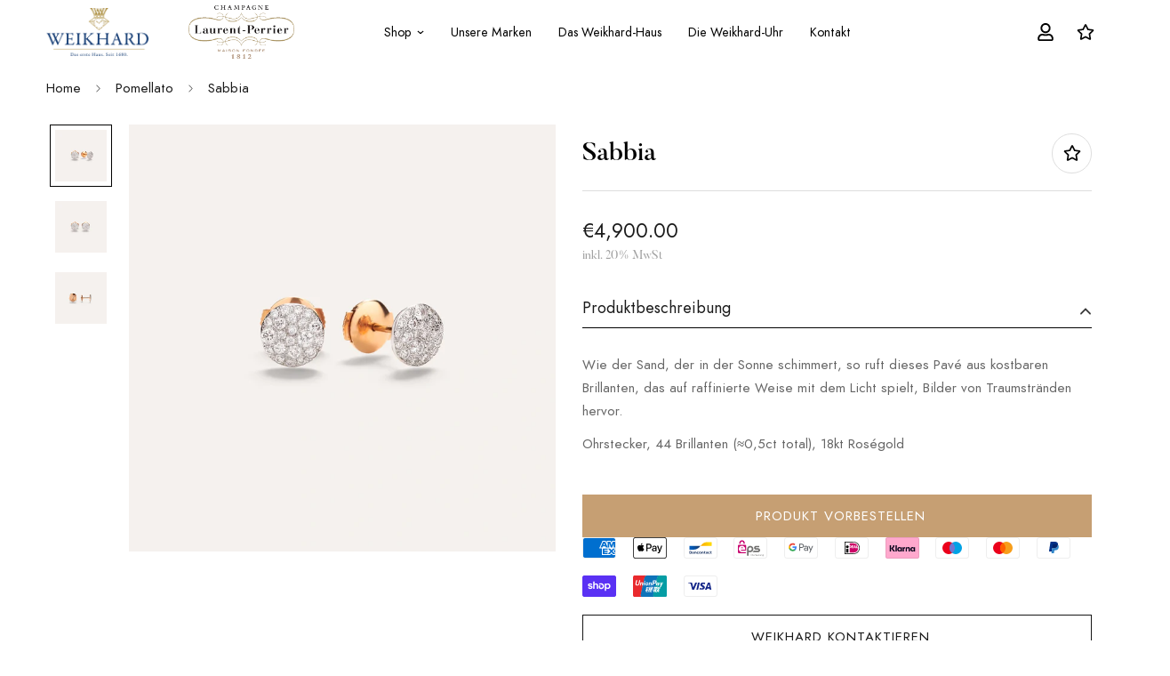

--- FILE ---
content_type: text/html; charset=utf-8
request_url: https://weikhard.at/products/sabbia-3
body_size: 57886
content:

<!doctype html>
<html
  class="no-js supports-no-cookies"
  lang="de"
  data-template="product"
  
>
  <head>
    <meta charset="utf-8">
    <meta http-equiv="X-UA-Compatible" content="IE=edge">
    <meta name="viewport" content="width=device-width, initial-scale=1, maximum-scale=1.0, user-scalable=0">
    <meta name="theme-color" content="#c69f73"><link rel="canonical" href="https://weikhard.at/products/sabbia-3">
<link href="//weikhard.at/cdn/shop/t/7/assets/theme.css?v=5938617295181848131679477240" rel="stylesheet" type="text/css" media="all" />
<link href="//weikhard.at/cdn/shop/t/7/assets/chunk.css?v=65675443336607371751679477236" rel="stylesheet" type="text/css" media="all" />


<link rel="dns-prefetch" href="https://weikhard.at/products/sabbia-3" crossorigin>
<link rel="dns-prefetch" href="https://cdn.shopify.com" crossorigin>
<link rel="preconnect" href="https://weikhard.at/products/sabbia-3" crossorigin>
<link rel="preconnect" href="https://cdn.shopify.com" crossorigin>

<link href="//weikhard.at/cdn/shop/t/7/assets/vendor.min.js?v=33890960766773293201679477240" as="script" rel="preload">
<link href="//weikhard.at/cdn/shop/t/7/assets/app.min.js?v=115749925404019333281679477235" as="script" rel="preload">
<link href="//weikhard.at/cdn/shop/t/7/assets/foxkit-app.min.js?v=27037143525546052611679477237" as="script" rel="preload">

<link rel="shortcut icon" href="//weikhard.at/cdn/shop/files/g843_f4d1d380-6652-4033-928e-afe1cb708188.png?crop=center&height=32&v=1660718815&width=32" type="image/png"><title class="product">Sabbia</title><meta name="description" content="Wie der Sand, der in der Sonne schimmert, so ruft dieses Pavé aus kostbaren Brillanten, das auf raffinierte Weise mit dem Licht spielt, Bilder von Traumstränden hervor. Ohrstecker, 44 Brillanten (≈0,5ct total), 18kt Roségold"><meta property="og:site_name" content="weikhard">
<meta property="og:url" content="https://weikhard.at/products/sabbia-3">
<meta property="og:title" content="Sabbia">
<meta property="og:type" content="product">
<meta property="og:description" content="Wie der Sand, der in der Sonne schimmert, so ruft dieses Pavé aus kostbaren Brillanten, das auf raffinierte Weise mit dem Licht spielt, Bilder von Traumstränden hervor. Ohrstecker, 44 Brillanten (≈0,5ct total), 18kt Roségold"><meta property="og:image" content="http://weikhard.at/cdn/shop/files/POB2042_O7000_DB000_010_Pomellato_earring-sabbia-studs-rose-gold-18kt-diamond_9942d7e6-560e-42f0-961c-3fd3e08eeb5d.webp?v=1724832372">
<meta property="og:image:secure_url" content="https://weikhard.at/cdn/shop/files/POB2042_O7000_DB000_010_Pomellato_earring-sabbia-studs-rose-gold-18kt-diamond_9942d7e6-560e-42f0-961c-3fd3e08eeb5d.webp?v=1724832372">
<meta property="og:image:width" content="1552">
<meta property="og:image:height" content="1552"><meta property="og:price:amount" content="4,900.00">
<meta property="og:price:currency" content="EUR"><meta name="twitter:card" content="summary_large_image">
<meta name="twitter:title" content="Sabbia">
<meta name="twitter:description" content="Wie der Sand, der in der Sonne schimmert, so ruft dieses Pavé aus kostbaren Brillanten, das auf raffinierte Weise mit dem Licht spielt, Bilder von Traumstränden hervor. Ohrstecker, 44 Brillanten (≈0,5ct total), 18kt Roségold">

<style>
  @font-face {  font-family: SF-Heading-font;  font-weight:400;  src: url(https://cdn.shopify.com/s/files/1/0595/7291/2305/files/Butler_Regular.otf?v=1632058130);  font-display: swap;}@font-face {  font-family: SF-Heading-font;  font-weight:500;  src: url(https://cdn.shopify.com/s/files/1/0595/7291/2305/files/Butler_Medium.otf?v=1666057995);  font-display: swap;}:root {  --font-stack-header: SF-Heading-font;  --font-weight-header: 500;}@font-face {  font-family: SF-Body-font;  font-weight:https://cdn.shopify.com/s/files/1/0611/7222/0076/files/Jost-Book.woff2?v=1661414703;  src: url(https://cdn.shopify.com/s/files/1/0611/7222/0076/files/Jost-Book.woff2?v=1661414703);  font-display: swap;}:root {  --font-stack-body: 'SF-Body-font';  --font-weight-body: 400;;}
</style>
<style>
  html{font-size:calc(var(--font-base-size,16) * 1px)}body{font-family:var(--font-stack-body)!important;font-weight:var(--font-weight-body);font-style:var(--font-style-body);color:var(--color-body-text);font-size:calc(var(--font-base-size,16) * 1px);line-height:calc(var(--base-line-height) * 1px);scroll-behavior:smooth}body .h1,body .h2,body .h3,body .h4,body .h5,body .h6,body h1,body h2,body h3,body h4,body h5,body h6{font-family:var(--font-stack-header);font-weight:var(--font-weight-header);font-style:var(--font-style-header);color:var(--color-heading-text);line-height:normal}body .h1,body h1{font-size:calc(((var(--font-h1-mobile))/ (var(--font-base-size))) * 1rem)}body .h2,body h2{font-size:calc(((var(--font-h2-mobile))/ (var(--font-base-size))) * 1rem)}body .h3,body h3{font-size:calc(((var(--font-h3-mobile))/ (var(--font-base-size))) * 1rem)}body .h4,body h4{font-size:calc(((var(--font-h4-mobile))/ (var(--font-base-size))) * 1rem)}body .h5,body h5{font-size:calc(((var(--font-h5-mobile))/ (var(--font-base-size))) * 1rem)}body .h6,body h6{font-size:calc(((var(--font-h6-mobile))/ (var(--font-base-size))) * 1rem);line-height:1.4}@media only screen and (min-width:768px){body .h1,body h1{font-size:calc(((var(--font-h1-desktop))/ (var(--font-base-size))) * 1rem)}body .h2,body h2{font-size:calc(((var(--font-h2-desktop))/ (var(--font-base-size))) * 1rem)}body .h3,body h3{font-size:calc(((var(--font-h3-desktop))/ (var(--font-base-size))) * 1rem)}body .h4,body h4{font-size:calc(((var(--font-h4-desktop))/ (var(--font-base-size))) * 1rem)}body .h5,body h5{font-size:calc(((var(--font-h5-desktop))/ (var(--font-base-size))) * 1rem)}body .h6,body h6{font-size:calc(((var(--font-h6-desktop))/ (var(--font-base-size))) * 1rem)}}.swiper-wrapper{display:flex}.swiper-container:not(.swiper-container-initialized) .swiper-slide{width:calc(100% / var(--items,1));flex:0 0 auto}@media (max-width:1023px){.swiper-container:not(.swiper-container-initialized) .swiper-slide{min-width:40vw;flex:0 0 auto}}@media (max-width:767px){.swiper-container:not(.swiper-container-initialized) .swiper-slide{min-width:66vw;flex:0 0 auto}}.opacity-0{opacity:0}.opacity-100{opacity:1!important;}.placeholder-background{position:absolute;top:0;right:0;bottom:0;left:0;pointer-events:none}.placeholder-background--animation{background-color:#000;animation:placeholder-background-loading 1.5s infinite linear}[data-image-loading]{position:relative}[data-image-loading]:after{content:'';background-color:#000;animation:placeholder-background-loading 1.5s infinite linear;position:absolute;top:0;left:0;width:100%;height:100%;z-index:1}[data-image-loading] img.lazyload{opacity:0}[data-image-loading] img.lazyloaded{opacity:1}.no-js [data-image-loading]{animation-name:none}.lazyload--fade-in{opacity:0;transition:.25s all}.lazyload--fade-in.lazyloaded{opacity:1}@media (min-width:768px){.hidden.md\:block{display:block!important}.hidden.md\:flex{display:flex!important}.hidden.md\:grid{display:grid!important}}@media (min-width:1024px){.hidden.lg\:block{display:block!important}.hidden.lg\:flex{display:flex!important}.hidden.lg\:grid{display:grid!important}}@media (min-width:1280px){.hidden.xl\:block{display:block!important}.hidden.xl\:flex{display:flex!important}.hidden.xl\:grid{display:grid!important}}

  h1, .h1,
  h2, .h2,
  h3, .h3,
  h4, .h4,
  h5, .h5,
  h6, .h6 {
    letter-spacing: 0px;
  }
</style>

    <script>
  // https://codebeautify.org/jsviewer

  function _debounce(fn, wait = 300) {
    let t;
    return (...args) => {
      clearTimeout(t);
      t = setTimeout(() => fn.apply(this, args), wait);
    };
  }

  try {
    window.MinimogSettings = window.MinimogSettings || {};
    window.___mnag = 'userA' + (window.___mnag1 || '') + 'gent';

    var _mh = document.querySelector('header.sf-header__mobile');
    var _dh = document.querySelector('header.sf-header__desktop');
    // Set header height
    function _shh() {
      if (!_mh || !_dh) {
        _mh = document.querySelector('header.sf-header__mobile');
        _dh = document.querySelector('header.sf-header__desktop');
      }
      // Header
      var _hd = window.innerWidth < 1024 ? _mh : _dh;
      if (_hd) {
        document.documentElement.style.setProperty('--sf-header-height', _hd.offsetHeight + 'px');
        window.MinimogSettings.headerHeight = _hd.offsetHeight;
      }
    }

    // setTopbarHeight
    function _stbh() {
      // Topbar
      var _tb = document.querySelector('.sf-topbar');
      if (_tb) {
        document.documentElement.style.setProperty('--sf-topbar-height', _tb.offsetHeight + 'px');
        window.MinimogSettings.topbarHeight = _tb.offsetHeight;
      }
    }

    // setAnnouncementHeight
    function _sah() {
      // announcement_bar
      var _ab = document.querySelector('.announcement-bar');
      if (_ab) {
        document.documentElement.style.setProperty('--sf-announcement-height', _ab.offsetHeight + 'px');
        window.MinimogSettings.topbarHeight = _ab.offsetHeight;
      }
    }

    // setMainContentPadding
    function _smcp() {
      // pageTemplate
      var _pt = document.documentElement.dataset.template;
      if (window.innerWidth >= 1024) {
        if (_dh && _dh.dataset.transparent === "true") {
          if (_pt === 'index' || _pt === 'collection') {
            document.documentElement.style.setProperty('--main-content-padding-top', '0px');
          }
        }
      } else {
        document.documentElement.style.removeProperty('--main-content-padding-top');
      }
    }

    // calculateSectionsHeight
    function _csh() {_shh();_stbh();_sah();_smcp();}
    window.addEventListener('resize', _debounce(_csh, 1000));

    document.documentElement.className = document.documentElement.className.replace('supports-no-cookies', 'supports-cookies').replace('no-js', 'js');
  } catch (error) {
    console.warn('Failed to execute critical scripts', error);
  }

  try {
    // Page speed agent
    var _nu = navigator[window.___mnag];
    var _psas = [
      {
        'b': 'ome-Li',
        'c': 'ghth',
        'd': 'ouse',
        'a': 'Chr',
      },
      {
        'd': 'hts',
        'a': 'Sp',
        'c': 'nsig',
        'b': 'eed I',
      },
      {
        'b': ' Lin',
        'd': '6_64',
        'a': 'X11;',
        'c': 'ux x8',
      }
    ];
    function __fn(i) {
      return Object.keys(_psas[i]).sort().reduce(function (a, c) { return a + _psas[i][c] }, '');
    }

    var __isPSA = (_nu.indexOf(__fn(0)) > -1 || _nu.indexOf(__fn(1)) > -1 || _nu.indexOf(__fn(2)) > -1);
    // var __isPSA = true

    window.___mnag = '!1';
    _psas = null;
  } catch (err) {
    var __isPSA = false;
    var _psas = null;
    window.___mnag = '!1';
  }

  // activateFontAndCriticalCSS
  

  // __activateStyle(this)
  function __as(l) {
    l.rel = 'stylesheet';
    l.media = 'all';
    l.removeAttribute('onload');
  }

  // _onChunkStyleLoad(this)
  function __ocsl(l) {
    if (!__isPSA) __as(l);
  }

  window.__isPSA = __isPSA;
</script>

    

    <link href="//weikhard.at/cdn/shop/t/7/assets/theme.css?v=5938617295181848131679477240" rel="stylesheet" type="text/css" media="all" />
    <link href="//weikhard.at/cdn/shop/t/7/assets/chunk.css?v=65675443336607371751679477236" rel="stylesheet" type="text/css" media="all" />

    
<style data-shopify>:root {		/* BODY */		--base-line-height: 20;		/* PRIMARY COLORS */		--color-primary: #c69f73;		--plyr-color-main: #c69f73;		--color-primary-darker: #b38149;		/* TEXT COLORS */		--color-body-text: #1b1b1b;		--color-heading-text: #151515;		--color-sub-text: #696969;		--color-text-link: #000000;		--color-text-link-hover: #999999;		/* BUTTON COLORS */		--color-btn-bg:  #c69f73;		--color-btn-bg-hover: #c69f73;		--color-btn-text: #ffffff;		--color-btn-text-hover: #ffffff;    	--color-btn-secondary-border: #151515;    	--color-btn-secondary-text: #1b1b1b;		--btn-letter-spacing: 1px;		--btn-border-radius: 0px;		--btn-border-width: 1px;		--btn-line-height: 28px;				--btn-text-transform: uppercase;				/* PRODUCT COLORS */		--product-title-color: #000000;		--product-sale-price-color: #666666;		--product-regular-price-color: #000000;		--product-type-color: #666666;		--product-desc-color: #666666;		/* TOPBAR COLORS */		--color-topbar-background: #ffffff;		--color-topbar-text: #000000;		/* MENU BAR COLORS */		--color-menu-background: #000000;		--color-menu-text: #f8f8f8;		/* BORDER COLORS */		--color-border: #dedede;		/* FOOTER COLORS */		--color-footer-text: #000000;		--color-footer-subtext: #666666;		--color-footer-background: #f5f5f5;		--color-footer-link: #666666;		--color-footer-link-hover: #000000;		--color-footer-background-mobile: #F5F5F5;		/* FOOTER BOTTOM COLORS */		--color-footer-bottom-text: #000000;		--color-footer-bottom-background: #f5f5f5;		--color-footer-bottom-background-mobile: #f5f5f5;		/* HEADER */		--color-header-text: #000000;		--color-header-transparent-text: #000000;		--color-main-background: #ffffff;		--color-field-background: rgba(0,0,0,0);		--color-header-background: #ffffff;		--color-cart-wishlist-count: #ffffff;		--bg-cart-wishlist-count: #c69f73;		--swatch-item-background-default: #f7f8fa;		--text-gray-400: #777777;		--text-gray-9b: #9b9b9b;		--text-black: #000000;		--text-white: #ffffff;		--bg-gray-400: #f7f8fa;		--bg-black: #000000;		--rounded-full: 9999px;		--border-color-1: #eeeeee;		--border-color-2: #b2b2b2;		--border-color-3: #d2d2d2;		--border-color-4: #737373;		--color-secondary: #666666;		--color-success: #3a8735;		--color-warning: #ff706b;		--color-info: #959595;		--color-disabled: #cecece;		--bg-disabled: #f7f7f7;		--bg-hover: #737373;		--bg-color-tooltip: #c69f73;		--text-color-tooltip: #ffffff;		--color-image-overlay: #000000;		--opacity-image-overlay: 0.2;		--theme-shadow: 0 5px 15px 0 rgba(0, 0, 0, 0.07);    	--arrow-select-box: url(//weikhard.at/cdn/shop/t/7/assets/ar-down.svg?v=92728264558441377851679477235);		/* FONT SIZES */		--font-base-size: 15;		--font-btn-size: 15px;		--font-btn-weight: 400;		--font-h1-desktop: 54;		--font-h1-mobile: 50;		--font-h2-desktop: 42;		--font-h2-mobile: 37;		--font-h3-desktop: 31;		--font-h3-mobile: 28;		--font-h4-desktop: 27;		--font-h4-mobile: 24;		--font-h5-desktop: 23;		--font-h5-mobile: 20;		--font-h6-desktop: 21;		--font-h6-mobile: 19;    	--arrow-down-url: url(//weikhard.at/cdn/shop/t/7/assets/arrow-down.svg?v=157552497485556416461679477235);    	--arrow-down-white-url: url(//weikhard.at/cdn/shop/t/7/assets/arrow-down-white.svg?v=70535736727834135531679477235);    	--product-title-line-clamp: unset;		--spacing-sections-desktop: 120px;        --spacing-sections-tablet: 90px;        --spacing-sections-mobile: 60px;	}
</style><link href="//weikhard.at/cdn/shop/t/7/assets/product-template.css?v=143442194256306734581679477239" rel="stylesheet" type="text/css" media="all" />
<link media="print" onload="this.media = 'all'" rel="stylesheet" href="//weikhard.at/cdn/shop/t/7/assets/vendor.css?v=16535328183442033321679477240">

<link href="//weikhard.at/cdn/shop/t/7/assets/custom.css?v=34656275717266013001750077089" rel="stylesheet" type="text/css" media="all" />

<style data-shopify>body {
    --container-width: 1200;
    --fluid-container-width: 1620px;
    --fluid-container-offset: 65px;
    background-color: #ffffff;
  }
  [style*="--aspect-ratio"]:before {
    padding-top: calc(100% / (0.0001 + var(--aspect-ratio, 16/9)));
  }
  @media ( max-width: 767px ) {
    [style*="--aspect-ratio"]:before {
      padding-top: calc(100% / (0.0001 + var(--aspect-ratio-mobile, var(--aspect-ratio, 16/9)) ));
    }
  }.sf-header .sf-menu-item .sf__parent-item {    text-transform: uppercase;}.sf__footer-block-title {    font-size: 16px;}body a.sf__btn.sf__btn-link {    line-height: 22px;}body a.sf__btn.sf__btn-link:after, body a.sf__btn.sf__btn-link:before {    height: 1px;}.sf__pcard-name {    letter-spacing: 1px;    font-family: var(--font-stack-body)!important;}.sf__footer-block-newsletter .form-control{    border-color: #000 !important;    border-radius: 0;    height: 50px;}body .prod__tag-discounted {    background-color: #fff;    color: #000;    border: 1px solid currentColor;    border-radius: 0;    height: 24px;    font-size: 12px;}@media(min-width: 1620px) {    .sf-header .sf-menu-item .sf__parent-item {        padding: 2rem 1.3rem;    }    .sf-header .sf-menu-item .sf__parent-item:after {        bottom: calc(2rem - 5px);        left: 1.3rem;    }    .sf-header .sf-menu-item:hover .sf__parent-item:after {        width: calc(100% - 2.3rem);    }}@media (max-width: 1440px) {    .sf-header .sf-menu-item .sf__parent-item {        padding-left: 1rem;        padding-right: 1rem;    }}
</style>


    <script src="//weikhard.at/cdn/shop/t/7/assets/vendor.min.js?v=33890960766773293201679477240" defer="defer"></script>
    <script src="//weikhard.at/cdn/shop/t/7/assets/theme-global.js?v=120219309660905489651679477240" defer="defer"></script>
    <script src="//weikhard.at/cdn/shop/t/7/assets/app.min.js?v=115749925404019333281679477235" defer="defer"></script>

    <script>window.performance && window.performance.mark && window.performance.mark('shopify.content_for_header.start');</script><meta name="google-site-verification" content="Rpm-4UyPan97TJTmu7kmeqlKPKU4Pid2VAt1a33w7GM">
<meta name="google-site-verification" content="-4V6zyzGRJRu-efVyrqJtfWiXlqwxij58HfZx71fTk8">
<meta id="shopify-digital-wallet" name="shopify-digital-wallet" content="/61172220076/digital_wallets/dialog">
<meta name="shopify-checkout-api-token" content="490b7cef2c8b08937b62e89a3a5e8c5d">
<meta id="in-context-paypal-metadata" data-shop-id="61172220076" data-venmo-supported="false" data-environment="production" data-locale="de_DE" data-paypal-v4="true" data-currency="EUR">
<link rel="alternate" type="application/json+oembed" href="https://weikhard.at/products/sabbia-3.oembed">
<script async="async" src="/checkouts/internal/preloads.js?locale=de-AT"></script>
<link rel="preconnect" href="https://shop.app" crossorigin="anonymous">
<script async="async" src="https://shop.app/checkouts/internal/preloads.js?locale=de-AT&shop_id=61172220076" crossorigin="anonymous"></script>
<script id="apple-pay-shop-capabilities" type="application/json">{"shopId":61172220076,"countryCode":"AT","currencyCode":"EUR","merchantCapabilities":["supports3DS"],"merchantId":"gid:\/\/shopify\/Shop\/61172220076","merchantName":"weikhard","requiredBillingContactFields":["postalAddress","email","phone"],"requiredShippingContactFields":["postalAddress","email","phone"],"shippingType":"shipping","supportedNetworks":["visa","maestro","masterCard","amex"],"total":{"type":"pending","label":"weikhard","amount":"1.00"},"shopifyPaymentsEnabled":true,"supportsSubscriptions":true}</script>
<script id="shopify-features" type="application/json">{"accessToken":"490b7cef2c8b08937b62e89a3a5e8c5d","betas":["rich-media-storefront-analytics"],"domain":"weikhard.at","predictiveSearch":true,"shopId":61172220076,"locale":"de"}</script>
<script>var Shopify = Shopify || {};
Shopify.shop = "weikhard.myshopify.com";
Shopify.locale = "de";
Shopify.currency = {"active":"EUR","rate":"1.0"};
Shopify.country = "AT";
Shopify.theme = {"name":"NEW Weikhard","id":132587946156,"schema_name":"Minimog - OS 2.0","schema_version":"3.3.0","theme_store_id":null,"role":"main"};
Shopify.theme.handle = "null";
Shopify.theme.style = {"id":null,"handle":null};
Shopify.cdnHost = "weikhard.at/cdn";
Shopify.routes = Shopify.routes || {};
Shopify.routes.root = "/";</script>
<script type="module">!function(o){(o.Shopify=o.Shopify||{}).modules=!0}(window);</script>
<script>!function(o){function n(){var o=[];function n(){o.push(Array.prototype.slice.apply(arguments))}return n.q=o,n}var t=o.Shopify=o.Shopify||{};t.loadFeatures=n(),t.autoloadFeatures=n()}(window);</script>
<script>
  window.ShopifyPay = window.ShopifyPay || {};
  window.ShopifyPay.apiHost = "shop.app\/pay";
  window.ShopifyPay.redirectState = null;
</script>
<script id="shop-js-analytics" type="application/json">{"pageType":"product"}</script>
<script defer="defer" async type="module" src="//weikhard.at/cdn/shopifycloud/shop-js/modules/v2/client.init-shop-cart-sync_e98Ab_XN.de.esm.js"></script>
<script defer="defer" async type="module" src="//weikhard.at/cdn/shopifycloud/shop-js/modules/v2/chunk.common_Pcw9EP95.esm.js"></script>
<script defer="defer" async type="module" src="//weikhard.at/cdn/shopifycloud/shop-js/modules/v2/chunk.modal_CzmY4ZhL.esm.js"></script>
<script type="module">
  await import("//weikhard.at/cdn/shopifycloud/shop-js/modules/v2/client.init-shop-cart-sync_e98Ab_XN.de.esm.js");
await import("//weikhard.at/cdn/shopifycloud/shop-js/modules/v2/chunk.common_Pcw9EP95.esm.js");
await import("//weikhard.at/cdn/shopifycloud/shop-js/modules/v2/chunk.modal_CzmY4ZhL.esm.js");

  window.Shopify.SignInWithShop?.initShopCartSync?.({"fedCMEnabled":true,"windoidEnabled":true});

</script>
<script>
  window.Shopify = window.Shopify || {};
  if (!window.Shopify.featureAssets) window.Shopify.featureAssets = {};
  window.Shopify.featureAssets['shop-js'] = {"shop-cart-sync":["modules/v2/client.shop-cart-sync_DazCVyJ3.de.esm.js","modules/v2/chunk.common_Pcw9EP95.esm.js","modules/v2/chunk.modal_CzmY4ZhL.esm.js"],"init-fed-cm":["modules/v2/client.init-fed-cm_D0AulfmK.de.esm.js","modules/v2/chunk.common_Pcw9EP95.esm.js","modules/v2/chunk.modal_CzmY4ZhL.esm.js"],"shop-cash-offers":["modules/v2/client.shop-cash-offers_BISyWFEA.de.esm.js","modules/v2/chunk.common_Pcw9EP95.esm.js","modules/v2/chunk.modal_CzmY4ZhL.esm.js"],"shop-login-button":["modules/v2/client.shop-login-button_D_c1vx_E.de.esm.js","modules/v2/chunk.common_Pcw9EP95.esm.js","modules/v2/chunk.modal_CzmY4ZhL.esm.js"],"pay-button":["modules/v2/client.pay-button_CHADzJ4g.de.esm.js","modules/v2/chunk.common_Pcw9EP95.esm.js","modules/v2/chunk.modal_CzmY4ZhL.esm.js"],"shop-button":["modules/v2/client.shop-button_CQnD2U3v.de.esm.js","modules/v2/chunk.common_Pcw9EP95.esm.js","modules/v2/chunk.modal_CzmY4ZhL.esm.js"],"avatar":["modules/v2/client.avatar_BTnouDA3.de.esm.js"],"init-windoid":["modules/v2/client.init-windoid_CmA0-hrC.de.esm.js","modules/v2/chunk.common_Pcw9EP95.esm.js","modules/v2/chunk.modal_CzmY4ZhL.esm.js"],"init-shop-for-new-customer-accounts":["modules/v2/client.init-shop-for-new-customer-accounts_BCzC_Mib.de.esm.js","modules/v2/client.shop-login-button_D_c1vx_E.de.esm.js","modules/v2/chunk.common_Pcw9EP95.esm.js","modules/v2/chunk.modal_CzmY4ZhL.esm.js"],"init-shop-email-lookup-coordinator":["modules/v2/client.init-shop-email-lookup-coordinator_DYzOit4u.de.esm.js","modules/v2/chunk.common_Pcw9EP95.esm.js","modules/v2/chunk.modal_CzmY4ZhL.esm.js"],"init-shop-cart-sync":["modules/v2/client.init-shop-cart-sync_e98Ab_XN.de.esm.js","modules/v2/chunk.common_Pcw9EP95.esm.js","modules/v2/chunk.modal_CzmY4ZhL.esm.js"],"shop-toast-manager":["modules/v2/client.shop-toast-manager_Bc-1elH8.de.esm.js","modules/v2/chunk.common_Pcw9EP95.esm.js","modules/v2/chunk.modal_CzmY4ZhL.esm.js"],"init-customer-accounts":["modules/v2/client.init-customer-accounts_CqlRHmZs.de.esm.js","modules/v2/client.shop-login-button_D_c1vx_E.de.esm.js","modules/v2/chunk.common_Pcw9EP95.esm.js","modules/v2/chunk.modal_CzmY4ZhL.esm.js"],"init-customer-accounts-sign-up":["modules/v2/client.init-customer-accounts-sign-up_DZmBw6yB.de.esm.js","modules/v2/client.shop-login-button_D_c1vx_E.de.esm.js","modules/v2/chunk.common_Pcw9EP95.esm.js","modules/v2/chunk.modal_CzmY4ZhL.esm.js"],"shop-follow-button":["modules/v2/client.shop-follow-button_Cx-w7rSq.de.esm.js","modules/v2/chunk.common_Pcw9EP95.esm.js","modules/v2/chunk.modal_CzmY4ZhL.esm.js"],"checkout-modal":["modules/v2/client.checkout-modal_Djjmh8qM.de.esm.js","modules/v2/chunk.common_Pcw9EP95.esm.js","modules/v2/chunk.modal_CzmY4ZhL.esm.js"],"shop-login":["modules/v2/client.shop-login_DMZMgoZf.de.esm.js","modules/v2/chunk.common_Pcw9EP95.esm.js","modules/v2/chunk.modal_CzmY4ZhL.esm.js"],"lead-capture":["modules/v2/client.lead-capture_SqejaEd8.de.esm.js","modules/v2/chunk.common_Pcw9EP95.esm.js","modules/v2/chunk.modal_CzmY4ZhL.esm.js"],"payment-terms":["modules/v2/client.payment-terms_DUeEqFTJ.de.esm.js","modules/v2/chunk.common_Pcw9EP95.esm.js","modules/v2/chunk.modal_CzmY4ZhL.esm.js"]};
</script>
<script>(function() {
  var isLoaded = false;
  function asyncLoad() {
    if (isLoaded) return;
    isLoaded = true;
    var urls = ["https:\/\/script.pop-convert.com\/new-micro\/production.pc.min.js?unique_id=weikhard.myshopify.com\u0026shop=weikhard.myshopify.com","https:\/\/cdn.s3.pop-convert.com\/pcjs.production.min.js?unique_id=weikhard.myshopify.com\u0026shop=weikhard.myshopify.com"];
    for (var i = 0; i < urls.length; i++) {
      var s = document.createElement('script');
      s.type = 'text/javascript';
      s.async = true;
      s.src = urls[i];
      var x = document.getElementsByTagName('script')[0];
      x.parentNode.insertBefore(s, x);
    }
  };
  if(window.attachEvent) {
    window.attachEvent('onload', asyncLoad);
  } else {
    window.addEventListener('load', asyncLoad, false);
  }
})();</script>
<script id="__st">var __st={"a":61172220076,"offset":3600,"reqid":"4bfd2317-7ffd-4aea-a2a3-eed6797240b9-1769426548","pageurl":"weikhard.at\/products\/sabbia-3","u":"f0b0f4299ac3","p":"product","rtyp":"product","rid":9966398570840};</script>
<script>window.ShopifyPaypalV4VisibilityTracking = true;</script>
<script id="form-persister">!function(){'use strict';const t='contact',e='new_comment',n=[[t,t],['blogs',e],['comments',e],[t,'customer']],o='password',r='form_key',c=['recaptcha-v3-token','g-recaptcha-response','h-captcha-response',o],s=()=>{try{return window.sessionStorage}catch{return}},i='__shopify_v',u=t=>t.elements[r],a=function(){const t=[...n].map((([t,e])=>`form[action*='/${t}']:not([data-nocaptcha='true']) input[name='form_type'][value='${e}']`)).join(',');var e;return e=t,()=>e?[...document.querySelectorAll(e)].map((t=>t.form)):[]}();function m(t){const e=u(t);a().includes(t)&&(!e||!e.value)&&function(t){try{if(!s())return;!function(t){const e=s();if(!e)return;const n=u(t);if(!n)return;const o=n.value;o&&e.removeItem(o)}(t);const e=Array.from(Array(32),(()=>Math.random().toString(36)[2])).join('');!function(t,e){u(t)||t.append(Object.assign(document.createElement('input'),{type:'hidden',name:r})),t.elements[r].value=e}(t,e),function(t,e){const n=s();if(!n)return;const r=[...t.querySelectorAll(`input[type='${o}']`)].map((({name:t})=>t)),u=[...c,...r],a={};for(const[o,c]of new FormData(t).entries())u.includes(o)||(a[o]=c);n.setItem(e,JSON.stringify({[i]:1,action:t.action,data:a}))}(t,e)}catch(e){console.error('failed to persist form',e)}}(t)}const f=t=>{if('true'===t.dataset.persistBound)return;const e=function(t,e){const n=function(t){return'function'==typeof t.submit?t.submit:HTMLFormElement.prototype.submit}(t).bind(t);return function(){let t;return()=>{t||(t=!0,(()=>{try{e(),n()}catch(t){(t=>{console.error('form submit failed',t)})(t)}})(),setTimeout((()=>t=!1),250))}}()}(t,(()=>{m(t)}));!function(t,e){if('function'==typeof t.submit&&'function'==typeof e)try{t.submit=e}catch{}}(t,e),t.addEventListener('submit',(t=>{t.preventDefault(),e()})),t.dataset.persistBound='true'};!function(){function t(t){const e=(t=>{const e=t.target;return e instanceof HTMLFormElement?e:e&&e.form})(t);e&&m(e)}document.addEventListener('submit',t),document.addEventListener('DOMContentLoaded',(()=>{const e=a();for(const t of e)f(t);var n;n=document.body,new window.MutationObserver((t=>{for(const e of t)if('childList'===e.type&&e.addedNodes.length)for(const t of e.addedNodes)1===t.nodeType&&'FORM'===t.tagName&&a().includes(t)&&f(t)})).observe(n,{childList:!0,subtree:!0,attributes:!1}),document.removeEventListener('submit',t)}))}()}();</script>
<script integrity="sha256-4kQ18oKyAcykRKYeNunJcIwy7WH5gtpwJnB7kiuLZ1E=" data-source-attribution="shopify.loadfeatures" defer="defer" src="//weikhard.at/cdn/shopifycloud/storefront/assets/storefront/load_feature-a0a9edcb.js" crossorigin="anonymous"></script>
<script crossorigin="anonymous" defer="defer" src="//weikhard.at/cdn/shopifycloud/storefront/assets/shopify_pay/storefront-65b4c6d7.js?v=20250812"></script>
<script data-source-attribution="shopify.dynamic_checkout.dynamic.init">var Shopify=Shopify||{};Shopify.PaymentButton=Shopify.PaymentButton||{isStorefrontPortableWallets:!0,init:function(){window.Shopify.PaymentButton.init=function(){};var t=document.createElement("script");t.src="https://weikhard.at/cdn/shopifycloud/portable-wallets/latest/portable-wallets.de.js",t.type="module",document.head.appendChild(t)}};
</script>
<script data-source-attribution="shopify.dynamic_checkout.buyer_consent">
  function portableWalletsHideBuyerConsent(e){var t=document.getElementById("shopify-buyer-consent"),n=document.getElementById("shopify-subscription-policy-button");t&&n&&(t.classList.add("hidden"),t.setAttribute("aria-hidden","true"),n.removeEventListener("click",e))}function portableWalletsShowBuyerConsent(e){var t=document.getElementById("shopify-buyer-consent"),n=document.getElementById("shopify-subscription-policy-button");t&&n&&(t.classList.remove("hidden"),t.removeAttribute("aria-hidden"),n.addEventListener("click",e))}window.Shopify?.PaymentButton&&(window.Shopify.PaymentButton.hideBuyerConsent=portableWalletsHideBuyerConsent,window.Shopify.PaymentButton.showBuyerConsent=portableWalletsShowBuyerConsent);
</script>
<script data-source-attribution="shopify.dynamic_checkout.cart.bootstrap">document.addEventListener("DOMContentLoaded",(function(){function t(){return document.querySelector("shopify-accelerated-checkout-cart, shopify-accelerated-checkout")}if(t())Shopify.PaymentButton.init();else{new MutationObserver((function(e,n){t()&&(Shopify.PaymentButton.init(),n.disconnect())})).observe(document.body,{childList:!0,subtree:!0})}}));
</script>
<script id='scb4127' type='text/javascript' async='' src='https://weikhard.at/cdn/shopifycloud/privacy-banner/storefront-banner.js'></script><link id="shopify-accelerated-checkout-styles" rel="stylesheet" media="screen" href="https://weikhard.at/cdn/shopifycloud/portable-wallets/latest/accelerated-checkout-backwards-compat.css" crossorigin="anonymous">
<style id="shopify-accelerated-checkout-cart">
        #shopify-buyer-consent {
  margin-top: 1em;
  display: inline-block;
  width: 100%;
}

#shopify-buyer-consent.hidden {
  display: none;
}

#shopify-subscription-policy-button {
  background: none;
  border: none;
  padding: 0;
  text-decoration: underline;
  font-size: inherit;
  cursor: pointer;
}

#shopify-subscription-policy-button::before {
  box-shadow: none;
}

      </style>

<script>window.performance && window.performance.mark && window.performance.mark('shopify.content_for_header.end');</script> 
    

  <!-- BEGIN app block: shopify://apps/sc-easy-redirects/blocks/app/be3f8dbd-5d43-46b4-ba43-2d65046054c2 -->
    <!-- common for all pages -->
    
    
        
            <script src="https://cdn.shopify.com/extensions/264f3360-3201-4ab7-9087-2c63466c86a3/sc-easy-redirects-5/assets/esc-redirect-app.js" async></script>
        
    




<!-- END app block --><!-- BEGIN app block: shopify://apps/smart-seo/blocks/smartseo/7b0a6064-ca2e-4392-9a1d-8c43c942357b --><meta name="smart-seo-integrated" content="true" /><!-- metatagsSavedToSEOFields: false --><!-- BEGIN app snippet: smartseo.product.metatags --><!-- product_seo_template_metafield:  --><title>Sabbia</title>
<meta name="description" content="Wie der Sand, der in der Sonne schimmert, so ruft dieses Pavé aus kostbaren Brillanten, das auf raffinierte Weise mit dem Licht spielt, Bilder von Traumstränden hervor. Ohrstecker, 44 Brillanten (≈0,5ct total), 18kt Roségold" />
<meta name="smartseo-timestamp" content="0" /><!-- END app snippet --><!-- END app block --><script src="https://cdn.shopify.com/extensions/019a4bd6-5189-7b1b-88e6-ae4214511ca1/vite-vue3-typescript-eslint-prettier-32/assets/main.js" type="text/javascript" defer="defer"></script>
<link href="https://monorail-edge.shopifysvc.com" rel="dns-prefetch">
<script>(function(){if ("sendBeacon" in navigator && "performance" in window) {try {var session_token_from_headers = performance.getEntriesByType('navigation')[0].serverTiming.find(x => x.name == '_s').description;} catch {var session_token_from_headers = undefined;}var session_cookie_matches = document.cookie.match(/_shopify_s=([^;]*)/);var session_token_from_cookie = session_cookie_matches && session_cookie_matches.length === 2 ? session_cookie_matches[1] : "";var session_token = session_token_from_headers || session_token_from_cookie || "";function handle_abandonment_event(e) {var entries = performance.getEntries().filter(function(entry) {return /monorail-edge.shopifysvc.com/.test(entry.name);});if (!window.abandonment_tracked && entries.length === 0) {window.abandonment_tracked = true;var currentMs = Date.now();var navigation_start = performance.timing.navigationStart;var payload = {shop_id: 61172220076,url: window.location.href,navigation_start,duration: currentMs - navigation_start,session_token,page_type: "product"};window.navigator.sendBeacon("https://monorail-edge.shopifysvc.com/v1/produce", JSON.stringify({schema_id: "online_store_buyer_site_abandonment/1.1",payload: payload,metadata: {event_created_at_ms: currentMs,event_sent_at_ms: currentMs}}));}}window.addEventListener('pagehide', handle_abandonment_event);}}());</script>
<script id="web-pixels-manager-setup">(function e(e,d,r,n,o){if(void 0===o&&(o={}),!Boolean(null===(a=null===(i=window.Shopify)||void 0===i?void 0:i.analytics)||void 0===a?void 0:a.replayQueue)){var i,a;window.Shopify=window.Shopify||{};var t=window.Shopify;t.analytics=t.analytics||{};var s=t.analytics;s.replayQueue=[],s.publish=function(e,d,r){return s.replayQueue.push([e,d,r]),!0};try{self.performance.mark("wpm:start")}catch(e){}var l=function(){var e={modern:/Edge?\/(1{2}[4-9]|1[2-9]\d|[2-9]\d{2}|\d{4,})\.\d+(\.\d+|)|Firefox\/(1{2}[4-9]|1[2-9]\d|[2-9]\d{2}|\d{4,})\.\d+(\.\d+|)|Chrom(ium|e)\/(9{2}|\d{3,})\.\d+(\.\d+|)|(Maci|X1{2}).+ Version\/(15\.\d+|(1[6-9]|[2-9]\d|\d{3,})\.\d+)([,.]\d+|)( \(\w+\)|)( Mobile\/\w+|) Safari\/|Chrome.+OPR\/(9{2}|\d{3,})\.\d+\.\d+|(CPU[ +]OS|iPhone[ +]OS|CPU[ +]iPhone|CPU IPhone OS|CPU iPad OS)[ +]+(15[._]\d+|(1[6-9]|[2-9]\d|\d{3,})[._]\d+)([._]\d+|)|Android:?[ /-](13[3-9]|1[4-9]\d|[2-9]\d{2}|\d{4,})(\.\d+|)(\.\d+|)|Android.+Firefox\/(13[5-9]|1[4-9]\d|[2-9]\d{2}|\d{4,})\.\d+(\.\d+|)|Android.+Chrom(ium|e)\/(13[3-9]|1[4-9]\d|[2-9]\d{2}|\d{4,})\.\d+(\.\d+|)|SamsungBrowser\/([2-9]\d|\d{3,})\.\d+/,legacy:/Edge?\/(1[6-9]|[2-9]\d|\d{3,})\.\d+(\.\d+|)|Firefox\/(5[4-9]|[6-9]\d|\d{3,})\.\d+(\.\d+|)|Chrom(ium|e)\/(5[1-9]|[6-9]\d|\d{3,})\.\d+(\.\d+|)([\d.]+$|.*Safari\/(?![\d.]+ Edge\/[\d.]+$))|(Maci|X1{2}).+ Version\/(10\.\d+|(1[1-9]|[2-9]\d|\d{3,})\.\d+)([,.]\d+|)( \(\w+\)|)( Mobile\/\w+|) Safari\/|Chrome.+OPR\/(3[89]|[4-9]\d|\d{3,})\.\d+\.\d+|(CPU[ +]OS|iPhone[ +]OS|CPU[ +]iPhone|CPU IPhone OS|CPU iPad OS)[ +]+(10[._]\d+|(1[1-9]|[2-9]\d|\d{3,})[._]\d+)([._]\d+|)|Android:?[ /-](13[3-9]|1[4-9]\d|[2-9]\d{2}|\d{4,})(\.\d+|)(\.\d+|)|Mobile Safari.+OPR\/([89]\d|\d{3,})\.\d+\.\d+|Android.+Firefox\/(13[5-9]|1[4-9]\d|[2-9]\d{2}|\d{4,})\.\d+(\.\d+|)|Android.+Chrom(ium|e)\/(13[3-9]|1[4-9]\d|[2-9]\d{2}|\d{4,})\.\d+(\.\d+|)|Android.+(UC? ?Browser|UCWEB|U3)[ /]?(15\.([5-9]|\d{2,})|(1[6-9]|[2-9]\d|\d{3,})\.\d+)\.\d+|SamsungBrowser\/(5\.\d+|([6-9]|\d{2,})\.\d+)|Android.+MQ{2}Browser\/(14(\.(9|\d{2,})|)|(1[5-9]|[2-9]\d|\d{3,})(\.\d+|))(\.\d+|)|K[Aa][Ii]OS\/(3\.\d+|([4-9]|\d{2,})\.\d+)(\.\d+|)/},d=e.modern,r=e.legacy,n=navigator.userAgent;return n.match(d)?"modern":n.match(r)?"legacy":"unknown"}(),u="modern"===l?"modern":"legacy",c=(null!=n?n:{modern:"",legacy:""})[u],f=function(e){return[e.baseUrl,"/wpm","/b",e.hashVersion,"modern"===e.buildTarget?"m":"l",".js"].join("")}({baseUrl:d,hashVersion:r,buildTarget:u}),m=function(e){var d=e.version,r=e.bundleTarget,n=e.surface,o=e.pageUrl,i=e.monorailEndpoint;return{emit:function(e){var a=e.status,t=e.errorMsg,s=(new Date).getTime(),l=JSON.stringify({metadata:{event_sent_at_ms:s},events:[{schema_id:"web_pixels_manager_load/3.1",payload:{version:d,bundle_target:r,page_url:o,status:a,surface:n,error_msg:t},metadata:{event_created_at_ms:s}}]});if(!i)return console&&console.warn&&console.warn("[Web Pixels Manager] No Monorail endpoint provided, skipping logging."),!1;try{return self.navigator.sendBeacon.bind(self.navigator)(i,l)}catch(e){}var u=new XMLHttpRequest;try{return u.open("POST",i,!0),u.setRequestHeader("Content-Type","text/plain"),u.send(l),!0}catch(e){return console&&console.warn&&console.warn("[Web Pixels Manager] Got an unhandled error while logging to Monorail."),!1}}}}({version:r,bundleTarget:l,surface:e.surface,pageUrl:self.location.href,monorailEndpoint:e.monorailEndpoint});try{o.browserTarget=l,function(e){var d=e.src,r=e.async,n=void 0===r||r,o=e.onload,i=e.onerror,a=e.sri,t=e.scriptDataAttributes,s=void 0===t?{}:t,l=document.createElement("script"),u=document.querySelector("head"),c=document.querySelector("body");if(l.async=n,l.src=d,a&&(l.integrity=a,l.crossOrigin="anonymous"),s)for(var f in s)if(Object.prototype.hasOwnProperty.call(s,f))try{l.dataset[f]=s[f]}catch(e){}if(o&&l.addEventListener("load",o),i&&l.addEventListener("error",i),u)u.appendChild(l);else{if(!c)throw new Error("Did not find a head or body element to append the script");c.appendChild(l)}}({src:f,async:!0,onload:function(){if(!function(){var e,d;return Boolean(null===(d=null===(e=window.Shopify)||void 0===e?void 0:e.analytics)||void 0===d?void 0:d.initialized)}()){var d=window.webPixelsManager.init(e)||void 0;if(d){var r=window.Shopify.analytics;r.replayQueue.forEach((function(e){var r=e[0],n=e[1],o=e[2];d.publishCustomEvent(r,n,o)})),r.replayQueue=[],r.publish=d.publishCustomEvent,r.visitor=d.visitor,r.initialized=!0}}},onerror:function(){return m.emit({status:"failed",errorMsg:"".concat(f," has failed to load")})},sri:function(e){var d=/^sha384-[A-Za-z0-9+/=]+$/;return"string"==typeof e&&d.test(e)}(c)?c:"",scriptDataAttributes:o}),m.emit({status:"loading"})}catch(e){m.emit({status:"failed",errorMsg:(null==e?void 0:e.message)||"Unknown error"})}}})({shopId: 61172220076,storefrontBaseUrl: "https://weikhard.at",extensionsBaseUrl: "https://extensions.shopifycdn.com/cdn/shopifycloud/web-pixels-manager",monorailEndpoint: "https://monorail-edge.shopifysvc.com/unstable/produce_batch",surface: "storefront-renderer",enabledBetaFlags: ["2dca8a86"],webPixelsConfigList: [{"id":"1155137880","configuration":"{\"config\":\"{\\\"pixel_id\\\":\\\"GT-KVHX2JP\\\",\\\"target_country\\\":\\\"AT\\\",\\\"gtag_events\\\":[{\\\"type\\\":\\\"purchase\\\",\\\"action_label\\\":\\\"MC-2DFYD6Y7BE\\\"},{\\\"type\\\":\\\"page_view\\\",\\\"action_label\\\":\\\"MC-2DFYD6Y7BE\\\"},{\\\"type\\\":\\\"view_item\\\",\\\"action_label\\\":\\\"MC-2DFYD6Y7BE\\\"}],\\\"enable_monitoring_mode\\\":false}\"}","eventPayloadVersion":"v1","runtimeContext":"OPEN","scriptVersion":"b2a88bafab3e21179ed38636efcd8a93","type":"APP","apiClientId":1780363,"privacyPurposes":[],"dataSharingAdjustments":{"protectedCustomerApprovalScopes":["read_customer_address","read_customer_email","read_customer_name","read_customer_personal_data","read_customer_phone"]}},{"id":"185205080","eventPayloadVersion":"v1","runtimeContext":"LAX","scriptVersion":"1","type":"CUSTOM","privacyPurposes":["ANALYTICS"],"name":"Google Analytics tag (migrated)"},{"id":"shopify-app-pixel","configuration":"{}","eventPayloadVersion":"v1","runtimeContext":"STRICT","scriptVersion":"0450","apiClientId":"shopify-pixel","type":"APP","privacyPurposes":["ANALYTICS","MARKETING"]},{"id":"shopify-custom-pixel","eventPayloadVersion":"v1","runtimeContext":"LAX","scriptVersion":"0450","apiClientId":"shopify-pixel","type":"CUSTOM","privacyPurposes":["ANALYTICS","MARKETING"]}],isMerchantRequest: false,initData: {"shop":{"name":"weikhard","paymentSettings":{"currencyCode":"EUR"},"myshopifyDomain":"weikhard.myshopify.com","countryCode":"AT","storefrontUrl":"https:\/\/weikhard.at"},"customer":null,"cart":null,"checkout":null,"productVariants":[{"price":{"amount":4900.0,"currencyCode":"EUR"},"product":{"title":"Sabbia","vendor":"Pomellato","id":"9966398570840","untranslatedTitle":"Sabbia","url":"\/products\/sabbia-3","type":""},"id":"49812385661272","image":{"src":"\/\/weikhard.at\/cdn\/shop\/files\/POB2042_O7000_DB000_010_Pomellato_earring-sabbia-studs-rose-gold-18kt-diamond_9942d7e6-560e-42f0-961c-3fd3e08eeb5d.webp?v=1724832372"},"sku":"POB2042O7000DB000","title":"Default Title","untranslatedTitle":"Default Title"}],"purchasingCompany":null},},"https://weikhard.at/cdn","fcfee988w5aeb613cpc8e4bc33m6693e112",{"modern":"","legacy":""},{"shopId":"61172220076","storefrontBaseUrl":"https:\/\/weikhard.at","extensionBaseUrl":"https:\/\/extensions.shopifycdn.com\/cdn\/shopifycloud\/web-pixels-manager","surface":"storefront-renderer","enabledBetaFlags":"[\"2dca8a86\"]","isMerchantRequest":"false","hashVersion":"fcfee988w5aeb613cpc8e4bc33m6693e112","publish":"custom","events":"[[\"page_viewed\",{}],[\"product_viewed\",{\"productVariant\":{\"price\":{\"amount\":4900.0,\"currencyCode\":\"EUR\"},\"product\":{\"title\":\"Sabbia\",\"vendor\":\"Pomellato\",\"id\":\"9966398570840\",\"untranslatedTitle\":\"Sabbia\",\"url\":\"\/products\/sabbia-3\",\"type\":\"\"},\"id\":\"49812385661272\",\"image\":{\"src\":\"\/\/weikhard.at\/cdn\/shop\/files\/POB2042_O7000_DB000_010_Pomellato_earring-sabbia-studs-rose-gold-18kt-diamond_9942d7e6-560e-42f0-961c-3fd3e08eeb5d.webp?v=1724832372\"},\"sku\":\"POB2042O7000DB000\",\"title\":\"Default Title\",\"untranslatedTitle\":\"Default Title\"}}]]"});</script><script>
  window.ShopifyAnalytics = window.ShopifyAnalytics || {};
  window.ShopifyAnalytics.meta = window.ShopifyAnalytics.meta || {};
  window.ShopifyAnalytics.meta.currency = 'EUR';
  var meta = {"product":{"id":9966398570840,"gid":"gid:\/\/shopify\/Product\/9966398570840","vendor":"Pomellato","type":"","handle":"sabbia-3","variants":[{"id":49812385661272,"price":490000,"name":"Sabbia","public_title":null,"sku":"POB2042O7000DB000"}],"remote":false},"page":{"pageType":"product","resourceType":"product","resourceId":9966398570840,"requestId":"4bfd2317-7ffd-4aea-a2a3-eed6797240b9-1769426548"}};
  for (var attr in meta) {
    window.ShopifyAnalytics.meta[attr] = meta[attr];
  }
</script>
<script class="analytics">
  (function () {
    var customDocumentWrite = function(content) {
      var jquery = null;

      if (window.jQuery) {
        jquery = window.jQuery;
      } else if (window.Checkout && window.Checkout.$) {
        jquery = window.Checkout.$;
      }

      if (jquery) {
        jquery('body').append(content);
      }
    };

    var hasLoggedConversion = function(token) {
      if (token) {
        return document.cookie.indexOf('loggedConversion=' + token) !== -1;
      }
      return false;
    }

    var setCookieIfConversion = function(token) {
      if (token) {
        var twoMonthsFromNow = new Date(Date.now());
        twoMonthsFromNow.setMonth(twoMonthsFromNow.getMonth() + 2);

        document.cookie = 'loggedConversion=' + token + '; expires=' + twoMonthsFromNow;
      }
    }

    var trekkie = window.ShopifyAnalytics.lib = window.trekkie = window.trekkie || [];
    if (trekkie.integrations) {
      return;
    }
    trekkie.methods = [
      'identify',
      'page',
      'ready',
      'track',
      'trackForm',
      'trackLink'
    ];
    trekkie.factory = function(method) {
      return function() {
        var args = Array.prototype.slice.call(arguments);
        args.unshift(method);
        trekkie.push(args);
        return trekkie;
      };
    };
    for (var i = 0; i < trekkie.methods.length; i++) {
      var key = trekkie.methods[i];
      trekkie[key] = trekkie.factory(key);
    }
    trekkie.load = function(config) {
      trekkie.config = config || {};
      trekkie.config.initialDocumentCookie = document.cookie;
      var first = document.getElementsByTagName('script')[0];
      var script = document.createElement('script');
      script.type = 'text/javascript';
      script.onerror = function(e) {
        var scriptFallback = document.createElement('script');
        scriptFallback.type = 'text/javascript';
        scriptFallback.onerror = function(error) {
                var Monorail = {
      produce: function produce(monorailDomain, schemaId, payload) {
        var currentMs = new Date().getTime();
        var event = {
          schema_id: schemaId,
          payload: payload,
          metadata: {
            event_created_at_ms: currentMs,
            event_sent_at_ms: currentMs
          }
        };
        return Monorail.sendRequest("https://" + monorailDomain + "/v1/produce", JSON.stringify(event));
      },
      sendRequest: function sendRequest(endpointUrl, payload) {
        // Try the sendBeacon API
        if (window && window.navigator && typeof window.navigator.sendBeacon === 'function' && typeof window.Blob === 'function' && !Monorail.isIos12()) {
          var blobData = new window.Blob([payload], {
            type: 'text/plain'
          });

          if (window.navigator.sendBeacon(endpointUrl, blobData)) {
            return true;
          } // sendBeacon was not successful

        } // XHR beacon

        var xhr = new XMLHttpRequest();

        try {
          xhr.open('POST', endpointUrl);
          xhr.setRequestHeader('Content-Type', 'text/plain');
          xhr.send(payload);
        } catch (e) {
          console.log(e);
        }

        return false;
      },
      isIos12: function isIos12() {
        return window.navigator.userAgent.lastIndexOf('iPhone; CPU iPhone OS 12_') !== -1 || window.navigator.userAgent.lastIndexOf('iPad; CPU OS 12_') !== -1;
      }
    };
    Monorail.produce('monorail-edge.shopifysvc.com',
      'trekkie_storefront_load_errors/1.1',
      {shop_id: 61172220076,
      theme_id: 132587946156,
      app_name: "storefront",
      context_url: window.location.href,
      source_url: "//weikhard.at/cdn/s/trekkie.storefront.8d95595f799fbf7e1d32231b9a28fd43b70c67d3.min.js"});

        };
        scriptFallback.async = true;
        scriptFallback.src = '//weikhard.at/cdn/s/trekkie.storefront.8d95595f799fbf7e1d32231b9a28fd43b70c67d3.min.js';
        first.parentNode.insertBefore(scriptFallback, first);
      };
      script.async = true;
      script.src = '//weikhard.at/cdn/s/trekkie.storefront.8d95595f799fbf7e1d32231b9a28fd43b70c67d3.min.js';
      first.parentNode.insertBefore(script, first);
    };
    trekkie.load(
      {"Trekkie":{"appName":"storefront","development":false,"defaultAttributes":{"shopId":61172220076,"isMerchantRequest":null,"themeId":132587946156,"themeCityHash":"4533321959837236772","contentLanguage":"de","currency":"EUR","eventMetadataId":"c484a2f4-e5d0-4b72-a10b-630a2d25390f"},"isServerSideCookieWritingEnabled":true,"monorailRegion":"shop_domain","enabledBetaFlags":["65f19447"]},"Session Attribution":{},"S2S":{"facebookCapiEnabled":true,"source":"trekkie-storefront-renderer","apiClientId":580111}}
    );

    var loaded = false;
    trekkie.ready(function() {
      if (loaded) return;
      loaded = true;

      window.ShopifyAnalytics.lib = window.trekkie;

      var originalDocumentWrite = document.write;
      document.write = customDocumentWrite;
      try { window.ShopifyAnalytics.merchantGoogleAnalytics.call(this); } catch(error) {};
      document.write = originalDocumentWrite;

      window.ShopifyAnalytics.lib.page(null,{"pageType":"product","resourceType":"product","resourceId":9966398570840,"requestId":"4bfd2317-7ffd-4aea-a2a3-eed6797240b9-1769426548","shopifyEmitted":true});

      var match = window.location.pathname.match(/checkouts\/(.+)\/(thank_you|post_purchase)/)
      var token = match? match[1]: undefined;
      if (!hasLoggedConversion(token)) {
        setCookieIfConversion(token);
        window.ShopifyAnalytics.lib.track("Viewed Product",{"currency":"EUR","variantId":49812385661272,"productId":9966398570840,"productGid":"gid:\/\/shopify\/Product\/9966398570840","name":"Sabbia","price":"4900.00","sku":"POB2042O7000DB000","brand":"Pomellato","variant":null,"category":"","nonInteraction":true,"remote":false},undefined,undefined,{"shopifyEmitted":true});
      window.ShopifyAnalytics.lib.track("monorail:\/\/trekkie_storefront_viewed_product\/1.1",{"currency":"EUR","variantId":49812385661272,"productId":9966398570840,"productGid":"gid:\/\/shopify\/Product\/9966398570840","name":"Sabbia","price":"4900.00","sku":"POB2042O7000DB000","brand":"Pomellato","variant":null,"category":"","nonInteraction":true,"remote":false,"referer":"https:\/\/weikhard.at\/products\/sabbia-3"});
      }
    });


        var eventsListenerScript = document.createElement('script');
        eventsListenerScript.async = true;
        eventsListenerScript.src = "//weikhard.at/cdn/shopifycloud/storefront/assets/shop_events_listener-3da45d37.js";
        document.getElementsByTagName('head')[0].appendChild(eventsListenerScript);

})();</script>
  <script>
  if (!window.ga || (window.ga && typeof window.ga !== 'function')) {
    window.ga = function ga() {
      (window.ga.q = window.ga.q || []).push(arguments);
      if (window.Shopify && window.Shopify.analytics && typeof window.Shopify.analytics.publish === 'function') {
        window.Shopify.analytics.publish("ga_stub_called", {}, {sendTo: "google_osp_migration"});
      }
      console.error("Shopify's Google Analytics stub called with:", Array.from(arguments), "\nSee https://help.shopify.com/manual/promoting-marketing/pixels/pixel-migration#google for more information.");
    };
    if (window.Shopify && window.Shopify.analytics && typeof window.Shopify.analytics.publish === 'function') {
      window.Shopify.analytics.publish("ga_stub_initialized", {}, {sendTo: "google_osp_migration"});
    }
  }
</script>
<script
  defer
  src="https://weikhard.at/cdn/shopifycloud/perf-kit/shopify-perf-kit-3.0.4.min.js"
  data-application="storefront-renderer"
  data-shop-id="61172220076"
  data-render-region="gcp-us-east1"
  data-page-type="product"
  data-theme-instance-id="132587946156"
  data-theme-name="Minimog - OS 2.0"
  data-theme-version="3.3.0"
  data-monorail-region="shop_domain"
  data-resource-timing-sampling-rate="10"
  data-shs="true"
  data-shs-beacon="true"
  data-shs-export-with-fetch="true"
  data-shs-logs-sample-rate="1"
  data-shs-beacon-endpoint="https://weikhard.at/api/collect"
></script>
</head>

  <body
    id="sf-theme"
    class="template-product product- product-sabbia-3 cart-empty
 relative min-h-screen"
    
      data-product-id="9966398570840"
    
  >
    
<script>window.MinimogThemeStyles = {  product: "https://weikhard.at/cdn/shop/t/7/assets/product.css?v=182364339088244618551679477239"};window.MinimogTheme = {};window.MinimogTheme.version = '3.3.0';window.MinimogLibs = {};window.FoxKitStrings = {};window.MinimogStrings = {  addToCart: "In den Warenkorb",  soldOut: "auf Vorbestellung",  unavailable: "Nicht verfügbar",  inStock: "Vorrätig",  checkout: "Zur Kasse",  viewCart: "Warenkorb ansehen",  cartRemove: "Entfernen",  zipcodeValidate: "Postleitzahl darf nicht leer sein",  noShippingRate: "Es gibt keine Versandkosten für Ihre Adresse.",  shippingRatesResult: "Wir haben {{count}} Versandkosten für Ihre Adresse gefunden",  recommendTitle: "Empfehlung für Sie",  shipping: "Versand",  add: "Hinzufügen",  itemAdded: "Produkt erfolgreich in den Warenkorb gelegt",  requiredField: "Bitte füllen Sie alle erforderlichen Felder(*) aus, bevor Sie in den Warenkorb gehen!",  hours: "Stunden",  mins: "Min",  outOfStock: "Nicht auf Lager",  sold: "Verkauft",  available: "Verfügbar",  preorder: "Vorbestellung",  not_enough_item_message: "I18n Error: Missing interpolation value &quot;Menge&quot; for &quot;Nicht genügend Artikel verfügbar. Nur {{ Menge }} übrig.&quot;",  sold_out_items_message: "Das Produkt ist bereits ausverkauft.",  unitPrice: "Stückpreis",  unitPriceSeparator: "für"};window.FoxKitStrings = null;window.MinimogThemeScripts = {  productModel: "https://weikhard.at/cdn/shop/t/7/assets/product-model-new.min.js?v=116323143127740990381679477239",  productMedia: "https://weikhard.at/cdn/shop/t/7/assets/product-media.min.js?v=71879920726831169351679477239",  variantsPicker: "https://weikhard.at/cdn/shop/t/7/assets/variant-picker.min.js?v=8029668521217398311679477240"};window.MinimogSettings = {  design_mode: false,  requestPath: "\/products\/sabbia-3",  template: "product",  templateName: "product",productHandle: "sabbia-3",    productId: 9966398570840,currency_code: "EUR",  money_format: "€{{amount }}",  base_url: window.location.origin + Shopify.routes.root,  money_with_currency_format: "€{{amount }}","filter_color1.png": "\/\/weikhard.at\/cdn\/shop\/t\/7\/assets\/filter_color1.png?v=147458027895443808701679477237\n",          "filter_color1": "Gingham",      "filter_color2.png": "\/\/weikhard.at\/cdn\/shop\/t\/7\/assets\/filter_color2.png?v=177856991997372355631679477237\n",          "filter_color2": "flannel",theme: {    id: 132587946156,    name: "NEW Weikhard",    role: "main",    version: "3.0.1",    online_store_version: "2.0",    preview_url: "https://weikhard.at?preview_theme_id=132587946156",  },  foxkitAppURL: null,  shop_domain: "https:\/\/weikhard.at",  shop_locale: {    published: [{"shop_locale":{"locale":"de","enabled":true,"primary":true,"published":true}}],    current: "de",    primary: "de",  },  routes: {    root: "\/",    cart: "\/cart",    product_recommendations_url: "\/recommendations\/products",    cart_add_url: '/cart/add',    cart_change_url: '/cart/change',    cart_update_url: '/cart/update',    predictive_search_url: '/search/suggest',    search_url: '/search'  },  hide_unavailable_product_options: true,  pcard_image_ratio: "1\/1",  cookie_consent_allow: "Allow Cookies",  cookie_consent_message: "This website uses cookies to ensure you get the best experience on our website.",  cookie_consent_placement: "bottom",  cookie_consent_learnmore_link: "https:\/\/www.cookiesandyou.com\/",  cookie_consent_learnmore: "Learn more",  cookie_consent_theme: "black",  cookie_consent_decline: "Decline",  show_cookie_consent: false,  product_colors: "red: #FF6961,\nyellow: #FDDA76,\nblack: #000000,\nblack band: #000000,\nblue: #8DB4D2,\ngreen: #C1E1C1,\npurple: #B19CD9,\nsilver: #EEEEEF,\nwhite: #FFFFFF,\nbrown: #836953,\nlight brown: #B5651D,\ndark turquoise: #23cddc,\norange: #FFB347,\ntan: #E9D1BF,\nviolet: #B490B0,\npink: #FFD1DC,\ngrey: #E0E0E0,\nsky: #96BDC6,\npale leaf: #CCD4BF,\nlight blue: #b1c5d4,\ndark grey: #aca69f,\nbeige: #EBE6DB,\nbeige band: #EED9C4,\ndark blue: #063e66,\ncream: #FFFFCC,\nlight pink: #FBCFCD,\nmint: #bedce3,\ndark gray: #3A3B3C,\nrosy brown: #c4a287,\nlight grey:#D3D3D3,\ncopper: #B87333,\nrose gold: #ECC5C0,\nnight blue: #151B54,\ncoral: #FF7F50,\nlight purple: #C6AEC7,\ngold: #C1A384,\nlilac: #ccbfc9,\necru: #e3dcca,\nolive green: #575338,\nbeiges: #9b815e,\nsand: #dfd8c8",  use_ajax_atc: true,  discount_code_enable: true,  enable_cart_drawer: true,  pcard_show_lowest_prices: false,  date_now: "2026\/01\/26 12:22:00+0100 (CET)"};window.themeStyleURLs = {  foxkitApp: {    url: "//weikhard.at/cdn/shop/t/7/assets/foxkit-app.css?v=109330822135549849281679477237",    required: false,    afterWindowLoaded: true  },  productTemplate: {    url: "//weikhard.at/cdn/shop/t/7/assets/product-template.css?v=143442194256306734581679477239",    required: false,    afterWindowLoaded: true  },  collection: {    url: "//weikhard.at/cdn/shop/t/7/assets/collection.css?v=173348108183914091481679477236",    required: false  },  search: {    url: "//weikhard.at/cdn/shop/t/7/assets/collection.css?v=173348108183914091481679477236",    required: false  },  customer: {    url: "//weikhard.at/cdn/shop/t/7/assets/customer.css?v=56279534652110279791679477236",    required:  false ,  },  glightbox: {    url: "//weikhard.at/cdn/shop/t/7/assets/glightbox.css?v=161165302054230274211679477237",    required:  true ,    afterWindowLoaded: true  },  plyr: {    url: "//weikhard.at/cdn/shop/t/7/assets/plyr.css?v=82538192041427600851679477238",    required: false,    afterWindowLoaded: true  },};window.themeScriptURLs = {  productTemplate: {    url: "//weikhard.at/cdn/shop/t/7/assets/product-template.min.js?v=127468173885106848881679477239",    required:  true ,    afterWindowLoaded: true  },  collection: {    url: "//weikhard.at/cdn/shop/t/7/assets/collection.min.js?v=110002246354775229651679477236",    required:  false ,  },  customer: {    url: "//weikhard.at/cdn/shop/t/7/assets/customer.min.js?v=158768227566352523441679477236",    required:  false ,  },  salesNotification: {    url: "//weikhard.at/cdn/shop/t/7/assets/sales-notifications.min.js?v=34782303980888695071679477239",    required: false,    afterWindowLoaded: false  },  bundle: {    url: "//weikhard.at/cdn/shop/t/7/assets/bundle.min.js?v=97854917525692841141679477236",    required: false,    afterWindowLoaded: false  },  luckyWheel: {    url: "//weikhard.at/cdn/shop/t/7/assets/lucky-wheel.min.js?v=8682629669981064011679477238",    required: false,    afterWindowLoaded: false  },  prePurchase: {    url: "//weikhard.at/cdn/shop/t/7/assets/pre-purchase.min.js?v=18282398464817842951679477238",    required: false,    afterWindowLoaded: false  },  inCart: {    url: "//weikhard.at/cdn/shop/t/7/assets/incart.min.js?v=73030679166103948791679477238",    required: false,    afterWindowLoaded: false  },  cartGoal: {    url: "//weikhard.at/cdn/shop/t/7/assets/cart-goal.min.js?v=124174524718743935461679477236",    required: false,    afterWindowLoaded: false  },  bis: {    url: "//weikhard.at/cdn/shop/t/7/assets/bis.min.js?v=109605929297449342861679477235",    required: false,    afterWindowLoaded: false  },  quantityDiscount: {    url: "//weikhard.at/cdn/shop/t/7/assets/quantity-discount.min.js?v=142989655560127062001679477239",    required: false,    afterWindowLoaded: false  },  popup: {    url: "//weikhard.at/cdn/shop/t/7/assets/popup.min.js?v=1463751194694169881679477238",    required: false,    afterWindowLoaded: false  },  countdown: {    url: "//weikhard.at/cdn/shop/t/7/assets/product-countdown.min.js?v=38270570289248737001679477238",    required: false,    afterWindowLoaded: true  },  tabs: {    url: "//weikhard.at/cdn/shop/t/7/assets/tabs.min.js?v=90566112142721290221679477239",    required: false,  },  glightbox: {    url: "//weikhard.at/cdn/shop/t/7/assets/glightbox.min.js?v=30729078161152786201679477237",    required:  true ,    afterWindowLoaded: true  },  plyr: {    url: "//weikhard.at/cdn/shop/t/7/assets/plyr.min.js?v=89974011772941044661679477238",    required: false,    afterWindowLoaded: true  },  parallax: {    url: "//weikhard.at/cdn/shop/t/7/assets/simple-parallax.min.js?v=107174232393492105161679477239",    required: false,    afterWindowLoaded: true  }};</script>

    <div id="shopify-section-annoucement" class="shopify-section">


</div>
    <div id="shopify-section-header" class="shopify-section"><script src="//weikhard.at/cdn/shop/t/7/assets/header.min.js?v=106840003608657764741679477237" defer="defer"></script>
<script type="application/ld+json">
{
  "@context": "http://schema.org",
  "@type": "Organization",
  "name": "weikhard",
  
    
    "logo": "https:\/\/weikhard.at\/cdn\/shop\/files\/g843.png?v=1644397974\u0026width=1597",
  
  "sameAs": [
    "",
    "https:\/\/www.facebook.com\/weikhard\/?ref=br_rs",
    "",
    "https:\/\/www.instagram.com\/weikhard\/",
    "",
    "",
    "",
    ""
  ],
  "url": "https:\/\/weikhard.at"
}
</script>





<style data-shopify>
  :root {
    --logo-width-desktop: 115px;
    --logo-width-mobile: 100px;
    --logo-width-sticky: 115px;
  }
  .sf-header header {
      background-color: #ffffff;
      color: #000000;
  }
  .sf-header.sf-mega-active header {
      color: #000;
  }
  .sf-header.sf-mega-active .transparent-on-top header {
    color: #000000;
  }
  
</style>
<section
    data-section-id="header"
    data-section-type="header"
    data-page="/products/sabbia-3"
    data-header-design="logo-left-menu-center"
    
    class="sf-header "
    data-transparent="false"
    data-sticky="true"
>
    
	
  


    <div class="absolute inset-x-0 z-[70] header__wrapper ">
        
        <header
            class="flex lg:hidden sf-header__mobile container-fluid bg-white items-center"
            data-screen="sf-header__mobile"
            data-transparent="false"
        >
            <a class="flex flex-1 w-1/4 py-3.5 sf-menu-button">
              <svg class="w-[22px] h-[22px]" fill="currentColor" stroke="currentColor" xmlns="http://www.w3.org/2000/svg" viewBox="0 0 448 512">
                <path d="M442 114H6a6 6 0 0 1-6-6V84a6 6 0 0 1 6-6h436a6 6 0 0 1 6 6v24a6 6 0 0 1-6 6zm0 160H6a6 6 0 0 1-6-6v-24a6 6 0 0 1 6-6h436a6 6 0 0 1 6 6v24a6 6 0 0 1-6 6zm0 160H6a6 6 0 0 1-6-6v-24a6 6 0 0 1 6-6h436a6 6 0 0 1 6 6v24a6 6 0 0 1-6 6z"/>
              </svg>
            </a>
            
            
            
            <div class="sf-logo sf-logo--mobile px-4 w-1/2 justify-center has-logo-img">
                
                  <a href="/" class="block py-2.5 logo-img relative" title="weikhard">
                    
                      <div class="sf-image sf-logo-mobile" style="--aspect-ratio: 2.137884872824632;--aspect-ratio-mobile: 2.137884872824632">
                        
                        <img src="//weikhard.at/cdn/shop/files/g843.png?v=1644397974" alt="weikhard" srcset="//weikhard.at/cdn/shop/files/g843.png?v=1644397974&amp;width=50 50w, //weikhard.at/cdn/shop/files/g843.png?v=1644397974&amp;width=100 100w, //weikhard.at/cdn/shop/files/g843.png?v=1644397974&amp;width=150 150w, //weikhard.at/cdn/shop/files/g843.png?v=1644397974&amp;width=200 200w, //weikhard.at/cdn/shop/files/g843.png?v=1644397974&amp;width=250 250w, //weikhard.at/cdn/shop/files/g843.png?v=1644397974&amp;width=300 300w, //weikhard.at/cdn/shop/files/g843.png?v=1644397974&amp;width=400 400w" height="47" class="inline-block">
                      </div>
                    
                  </a>
                
            </div>
            
            
                <div class="w-1/4 flex flex-1 items-center justify-end sf-header__mobile-right">
                    
                    
                      <a
    href="/cart"
    class="relative py-2 sf-cart-icon px-2 whitespace-nowrap cursor-pointer cart-icon"
    style=""
>
    
        <span class="sf__tooltip-item block sf__tooltip-bottom sf__tooltip-style-2">
            <svg class="w-[20px] h-[20px]" fill="currentColor" stroke="currentColor" xmlns="http://www.w3.org/2000/svg" viewBox="0 0 448 512"><path d="M352 128C352 57.42 294.579 0 224 0 153.42 0 96 57.42 96 128H0v304c0 44.183 35.817 80 80 80h288c44.183 0 80-35.817 80-80V128h-96zM224 48c44.112 0 80 35.888 80 80H144c0-44.112 35.888-80 80-80zm176 384c0 17.645-14.355 32-32 32H80c-17.645 0-32-14.355-32-32V176h48v40c0 13.255 10.745 24 24 24s24-10.745 24-24v-40h160v40c0 13.255 10.745 24 24 24s24-10.745 24-24v-40h48v256z"/></svg>
            <span class="sf__tooltip-content">Warenkorb</span>
        </span>
        <span class="sf-cart-count font-medium">0</span>
    
</a>

                    
                </div>
            
        </header>

        
        <header
            class="hidden lg:block bg-white sf-header__desktop logo-left-menu-center"
            data-screen="sf-header__desktop"
            data-transparent="false"
        >
            <div class="sf-header__bg pointer-events-none"></div>
            <div class="sf-header__dropdown-bg absolute top-full left-0 right-0 pointer-events-none"></div>
            
                    <div class="container-fluid relative z-[1]">
                        <div class="sf-menu-logo-bar flex -mx-4 items-center">
                            

<div class="sf-logo px-4 flex-1 justify-start has-logo-img">
  
      <a href="/" class="block py-2.5 logo-img relative" title="weikhard">
        
          <div class="sf-image sf-logo-default">
            
              <img src="//weikhard.at/cdn/shop/files/g843.png?v=1644397974" alt="weikhard" srcset="//weikhard.at/cdn/shop/files/g843.png?v=1644397974&amp;width=50 50w, //weikhard.at/cdn/shop/files/g843.png?v=1644397974&amp;width=100 100w, //weikhard.at/cdn/shop/files/g843.png?v=1644397974&amp;width=150 150w, //weikhard.at/cdn/shop/files/g843.png?v=1644397974&amp;width=200 200w, //weikhard.at/cdn/shop/files/g843.png?v=1644397974&amp;width=250 250w, //weikhard.at/cdn/shop/files/g843.png?v=1644397974&amp;width=300 300w, //weikhard.at/cdn/shop/files/g843.png?v=1644397974&amp;width=400 400w, //weikhard.at/cdn/shop/files/g843.png?v=1644397974&amp;width=500 500w" width="1597" height="747" class="inline-block">
   


              
            
          </div>
        
        

        
         
      </a>
  

</div>
        <div id="clock"></div>
  <script src="https://epartner.tagheuer.com/injectors/clock-injector.js"></script>
<script>
    TAGHeuer.Clock('#clock', { href: 'https://weikhard.at/pages/tag-heuer', stampType: 'connected' });
</script>

<div class="perrier">
  <a href="https://www.laurent-perrier.com/de/" target="blanc">
<img src="https://cdn.shopify.com/s/files/1/0611/7222/0076/files/Laurent-Perrier.png?v=1708590818" alt="Laurent-Perrier">
  </a>
</div>

                            <div class="flex-grow-[2] shrink flex justify-center items-center sf-no-scroll-bar sf-menu-wrapper__desktop">
    <ul class="sf-nav flex flex-wrap text-base font-medium whitespace-nowrap sf-no-scroll-bar ">
        
            
            
                
                
            
    
            
    
            
                <li class="sf-menu-item list-none sf-menu-item-parent sf-menu-item--mega" data-index="0">
                    <a href="/collections" class="block px-4 py-5 flex items-center sf__parent-item">
                        Shop
                        
                            <span class="ml-2 sf-menu__arrow">
                                <svg class="w-2 h-2" fill="currentColor" xmlns="http://www.w3.org/2000/svg" viewBox="0 0 448 512">
                                    <path fill="currentColor" d="M207.029 381.476L12.686 187.132c-9.373-9.373-9.373-24.569 0-33.941l22.667-22.667c9.357-9.357 24.522-9.375 33.901-.04L224 284.505l154.745-154.021c9.379-9.335 24.544-9.317 33.901.04l22.667 22.667c9.373 9.373 9.373 24.569 0 33.941L240.971 381.476c-9.373 9.372-24.569 9.372-33.942 0z" class=""></path>
                                </svg>
                            </span>
                        
                    </a>
                    
                        <div class="sf-menu__submenu sf-menu__desktop-sub-menu absolute z-50 inset-x-0">
                            <div class="sf-menu__inner">
                                <div class="container mx-auto">
                                    <div class="sf-menu-submenu__content py-12 flex px-4">
                                        <div class="w-full">
                                            
                                
                                
                                <div
                                    class="sf-mega-menu-collections md:pl-4 xl:pl-12"
                                    data-id="423dcf8d-aa56-46e0-9656-d1cf9e307945"
                                >
                                    <div class="sf-grid flex" style="--column-gap: 1.25rem">
                                        
                                            
                                            <div class="sf-column flex-1">
                                                <div class="collection-card collection-card--standard">
                                                    <div class="collection-card__inner">
                                                        <a href="/collections/uhren" class="collection-card__image block group overflow-hidden w-full">
                                                            
<responsive-image class="sf-image " data-image-loading  style="--aspect-ratio: 1/1;">
  
  <img
      srcset="//weikhard.at/cdn/shop/collections/ab0136161c1a1-super-chronomat-b01-44-three-quarter-600x600.png?v=1715599221&width=165 165w,//weikhard.at/cdn/shop/collections/ab0136161c1a1-super-chronomat-b01-44-three-quarter-600x600.png?v=1715599221&width=360 360w,//weikhard.at/cdn/shop/collections/ab0136161c1a1-super-chronomat-b01-44-three-quarter-600x600.png?v=1715599221&width=533 533w,//weikhard.at/cdn/shop/collections/ab0136161c1a1-super-chronomat-b01-44-three-quarter-600x600.png?v=1715599221&width=720 720w,//weikhard.at/cdn/shop/collections/ab0136161c1a1-super-chronomat-b01-44-three-quarter-600x600.png?v=1715599221&width=940 940w,//weikhard.at/cdn/shop/collections/ab0136161c1a1-super-chronomat-b01-44-three-quarter-600x600.png?v=1715599221&width=1066 1066w,//weikhard.at/cdn/shop/collections/ab0136161c1a1-super-chronomat-b01-44-three-quarter-600x600.png?v=1715599221 1080w"
      src="//weikhard.at/cdn/shop/collections/ab0136161c1a1-super-chronomat-b01-44-three-quarter-600x600.png?v=1715599221&width=360"
      sizes="(min-width: 1200px) 267px, (min-width: 990px) calc((100vw - 130px) / 4), (min-width: 750px) calc((100vw - 120px) / 3), calc((100vw - 35px) / 2)"
      alt="Uhren"
      loading="lazy"
      class=""
      width="1080"
      height="1080"
      
  >
  
  <noscript>
    <img class="" loading="lazy" width="" height="" src="//weikhard.at/cdn/shop/collections/ab0136161c1a1-super-chronomat-b01-44-three-quarter-600x600.png?crop=center&height=2048&v=1715599221&width=2048" alt="Uhren">
  </noscript>
</responsive-image>

                                                            
                                                        </a>
                                                        <h3 class="mt-5 text-left">
                                                            <a class="md:text-xl font-medium block md:pr-4 text-black" href="/collections/uhren">
                                                                Uhren
                                                                <sup class="font-semibold text-xs text-black">165</sup>
                                                            </a>
                                                        </h3>
                                                    </div>
                                                </div>
                                            </div>
                                        
                                            
                                            <div class="sf-column flex-1">
                                                <div class="collection-card collection-card--standard">
                                                    <div class="collection-card__inner">
                                                        <a href="/collections/schmuck" class="collection-card__image block group overflow-hidden w-full">
                                                            
<responsive-image class="sf-image " data-image-loading  style="--aspect-ratio: 1/1;">
  
  <img
      srcset="//weikhard.at/cdn/shop/collections/PAB9012_O7000_000VA_010_Pomellato_maxi-iconica-colour-ring-rose-gold-18kt-red-tourmaline-orange-sapphire-blue-sapphire-spinel-tanzanita-ruby-Kopie-2-600x600_96e32378-70c2-4879-8c08-1de2672b5b24.png?v=1715599436&width=165 165w,//weikhard.at/cdn/shop/collections/PAB9012_O7000_000VA_010_Pomellato_maxi-iconica-colour-ring-rose-gold-18kt-red-tourmaline-orange-sapphire-blue-sapphire-spinel-tanzanita-ruby-Kopie-2-600x600_96e32378-70c2-4879-8c08-1de2672b5b24.png?v=1715599436&width=360 360w,//weikhard.at/cdn/shop/collections/PAB9012_O7000_000VA_010_Pomellato_maxi-iconica-colour-ring-rose-gold-18kt-red-tourmaline-orange-sapphire-blue-sapphire-spinel-tanzanita-ruby-Kopie-2-600x600_96e32378-70c2-4879-8c08-1de2672b5b24.png?v=1715599436&width=533 533w,//weikhard.at/cdn/shop/collections/PAB9012_O7000_000VA_010_Pomellato_maxi-iconica-colour-ring-rose-gold-18kt-red-tourmaline-orange-sapphire-blue-sapphire-spinel-tanzanita-ruby-Kopie-2-600x600_96e32378-70c2-4879-8c08-1de2672b5b24.png?v=1715599436&width=720 720w,//weikhard.at/cdn/shop/collections/PAB9012_O7000_000VA_010_Pomellato_maxi-iconica-colour-ring-rose-gold-18kt-red-tourmaline-orange-sapphire-blue-sapphire-spinel-tanzanita-ruby-Kopie-2-600x600_96e32378-70c2-4879-8c08-1de2672b5b24.png?v=1715599436&width=940 940w,//weikhard.at/cdn/shop/collections/PAB9012_O7000_000VA_010_Pomellato_maxi-iconica-colour-ring-rose-gold-18kt-red-tourmaline-orange-sapphire-blue-sapphire-spinel-tanzanita-ruby-Kopie-2-600x600_96e32378-70c2-4879-8c08-1de2672b5b24.png?v=1715599436 1000w"
      src="//weikhard.at/cdn/shop/collections/PAB9012_O7000_000VA_010_Pomellato_maxi-iconica-colour-ring-rose-gold-18kt-red-tourmaline-orange-sapphire-blue-sapphire-spinel-tanzanita-ruby-Kopie-2-600x600_96e32378-70c2-4879-8c08-1de2672b5b24.png?v=1715599436&width=360"
      sizes="(min-width: 1200px) 267px, (min-width: 990px) calc((100vw - 130px) / 4), (min-width: 750px) calc((100vw - 120px) / 3), calc((100vw - 35px) / 2)"
      alt="Schmuck"
      loading="lazy"
      class=""
      width="1000"
      height="1000"
      
  >
  
  <noscript>
    <img class="" loading="lazy" width="" height="" src="//weikhard.at/cdn/shop/collections/PAB9012_O7000_000VA_010_Pomellato_maxi-iconica-colour-ring-rose-gold-18kt-red-tourmaline-orange-sapphire-blue-sapphire-spinel-tanzanita-ruby-Kopie-2-600x600_96e32378-70c2-4879-8c08-1de2672b5b24.png?crop=center&height=2048&v=1715599436&width=2048" alt="Schmuck">
  </noscript>
</responsive-image>

                                                            
                                                        </a>
                                                        <h3 class="mt-5 text-left">
                                                            <a class="md:text-xl font-medium block md:pr-4 text-black" href="/collections/schmuck">
                                                                Schmuck
                                                                <sup class="font-semibold text-xs text-black">2</sup>
                                                            </a>
                                                        </h3>
                                                    </div>
                                                </div>
                                            </div>
                                        
                                            
                                            <div class="sf-column flex-1">
                                                <div class="collection-card collection-card--standard">
                                                    <div class="collection-card__inner">
                                                        <a href="/collections/gutscheine-und-bucher" class="collection-card__image block group overflow-hidden w-full">
                                                            
<responsive-image class="sf-image " data-image-loading  style="--aspect-ratio: 1/1;">
  
  <img
      srcset="//weikhard.at/cdn/shop/collections/21372-600x600.jpg?v=1715599804&width=165 165w,//weikhard.at/cdn/shop/collections/21372-600x600.jpg?v=1715599804&width=360 360w,//weikhard.at/cdn/shop/collections/21372-600x600.jpg?v=1715599804&width=533 533w,//weikhard.at/cdn/shop/collections/21372-600x600.jpg?v=1715599804&width=720 720w,//weikhard.at/cdn/shop/collections/21372-600x600.jpg?v=1715599804&width=940 940w,//weikhard.at/cdn/shop/collections/21372-600x600.jpg?v=1715599804&width=1066 1066w,//weikhard.at/cdn/shop/collections/21372-600x600.jpg?v=1715599804&width=1500 1500w,//weikhard.at/cdn/shop/collections/21372-600x600.jpg?v=1715599804&width=1780 1780w,//weikhard.at/cdn/shop/collections/21372-600x600.jpg?v=1715599804&width=2000 2000w,//weikhard.at/cdn/shop/collections/21372-600x600.jpg?v=1715599804 2000w"
      src="//weikhard.at/cdn/shop/collections/21372-600x600.jpg?v=1715599804&width=360"
      sizes="(min-width: 1200px) 267px, (min-width: 990px) calc((100vw - 130px) / 4), (min-width: 750px) calc((100vw - 120px) / 3), calc((100vw - 35px) / 2)"
      alt="Gutscheine und Bücher"
      loading="lazy"
      class=""
      width="2000"
      height="2000"
      
  >
  
  <noscript>
    <img class="" loading="lazy" width="" height="" src="//weikhard.at/cdn/shop/collections/21372-600x600.jpg?crop=center&height=2048&v=1715599804&width=2048" alt="Gutscheine und Bücher">
  </noscript>
</responsive-image>

                                                            
                                                        </a>
                                                        <h3 class="mt-5 text-left">
                                                            <a class="md:text-xl font-medium block md:pr-4 text-black" href="/collections/gutscheine-und-bucher">
                                                                Gutscheine und Bücher
                                                                <sup class="font-semibold text-xs text-black">2</sup>
                                                            </a>
                                                        </h3>
                                                    </div>
                                                </div>
                                            </div>
                                        
                                            
                                            
                                            
                                    </div>
                                </div>
                            
                                        </div>
                                    </div>
                                </div>
                            </div>
                        </div>
                    
                </li>
            
            
        
            
            
                
    
            
    
            
                <li class="sf-menu-item list-none sf-menu-item--no-mega sf-menu-item-parent" data-index="1">
                    <a href="/pages/marken" class="block px-4 py-5 flex items-center sf__parent-item">
                        Unsere Marken
                        
                    </a>
                    
                </li>
            
            
        
            
            
                
    
            
    
            
                <li class="sf-menu-item list-none sf-menu-item--no-mega sf-menu-item-parent" data-index="2">
                    <a href="/pages/weikhard-haus" class="block px-4 py-5 flex items-center sf__parent-item">
                        Das Weikhard-Haus
                        
                    </a>
                    
                </li>
            
            
        
            
            
                
    
            
    
            
                <li class="sf-menu-item list-none sf-menu-item--no-mega sf-menu-item-parent" data-index="3">
                    <a href="/pages/weikhard-uhr" class="block px-4 py-5 flex items-center sf__parent-item">
                        Die Weikhard-Uhr
                        
                    </a>
                    
                </li>
            
            
        
            
            
                
    
            
    
            
                <li class="sf-menu-item list-none sf-menu-item--no-mega sf-menu-item-parent" data-index="4">
                    <a href="/pages/kontakt" class="block px-4 py-5 flex items-center sf__parent-item">
                        Kontakt
                        
                    </a>
                    
                </li>
            
            
        
    </ul>
</div>

                            <div class="flex flex-1 justify-end items-center">
                                

    
        <a href="/account" class="px-2 py-3.5">
            <span class="sf__tooltip-item block sf__tooltip-bottom sf__tooltip-style-2">
                <svg class="w-[20px] h-[20px]" fill="currentColor" stroke="currentColor" xmlns="http://www.w3.org/2000/svg" viewBox="0 0 448 512"><path d="M313.6 304c-28.7 0-42.5 16-89.6 16-47.1 0-60.8-16-89.6-16C60.2 304 0 364.2 0 438.4V464c0 26.5 21.5 48 48 48h352c26.5 0 48-21.5 48-48v-25.6c0-74.2-60.2-134.4-134.4-134.4zM400 464H48v-25.6c0-47.6 38.8-86.4 86.4-86.4 14.6 0 38.3 16 89.6 16 51.7 0 74.9-16 89.6-16 47.6 0 86.4 38.8 86.4 86.4V464zM224 288c79.5 0 144-64.5 144-144S303.5 0 224 0 80 64.5 80 144s64.5 144 144 144zm0-240c52.9 0 96 43.1 96 96s-43.1 96-96 96-96-43.1-96-96 43.1-96 96-96z"/></svg>
                <span class="sf__tooltip-content">Konto</span>
            </span>
        </a>
    




  <a href="/pages/wishlist" class="relative px-2 py-3.5">
    
      <span class="sf__tooltip-item block sf__tooltip-bottom sf__tooltip-style-2">
          <svg class="w-[20px] h-[20px]" fill="currentColor" xmlns="http://www.w3.org/2000/svg" viewBox="0 0 576 512"><path d="M528.1 171.5L382 150.2 316.7 17.8c-11.7-23.6-45.6-23.9-57.4 0L194 150.2 47.9 171.5c-26.2 3.8-36.7 36.1-17.7 54.6l105.7 103-25 145.5c-4.5 26.3 23.2 46 46.4 33.7L288 439.6l130.7 68.7c23.2 12.2 50.9-7.4 46.4-33.7l-25-145.5 105.7-103c19-18.5 8.5-50.8-17.7-54.6zM388.6 312.3l23.7 138.4L288 385.4l-124.3 65.3 23.7-138.4-100.6-98 139-20.2 62.2-126 62.2 126 139 20.2-100.6 98z"/></svg>
          <span class="sf__tooltip-content">Wunschliste</span>
      </span>
    
    <sup class="sf-wishlist-count font-medium"></sup>
  </a>

<a
    href="/cart"
    class="relative py-2 sf-cart-icon px-2 whitespace-nowrap cursor-pointer cart-icon"
    style=""
>
    
        <span class="sf__tooltip-item block sf__tooltip-bottom sf__tooltip-style-2">
            <svg class="w-[20px] h-[20px]" fill="currentColor" stroke="currentColor" xmlns="http://www.w3.org/2000/svg" viewBox="0 0 448 512"><path d="M352 128C352 57.42 294.579 0 224 0 153.42 0 96 57.42 96 128H0v304c0 44.183 35.817 80 80 80h288c44.183 0 80-35.817 80-80V128h-96zM224 48c44.112 0 80 35.888 80 80H144c0-44.112 35.888-80 80-80zm176 384c0 17.645-14.355 32-32 32H80c-17.645 0-32-14.355-32-32V176h48v40c0 13.255 10.745 24 24 24s24-10.745 24-24v-40h160v40c0 13.255 10.745 24 24 24s24-10.745 24-24v-40h48v256z"/></svg>
            <span class="sf__tooltip-content">Warenkorb</span>
        </span>
        <span class="sf-cart-count font-medium">0</span>
    
</a>

                            </div>
                        </div>
                    </div>
                
        </header>
    </div>

    

    <div
        style="--tw-bg-opacity: 0;"
        class="sf-menu-wrapper sf-menu-wrapper-mobile touch-none hidden fixed z-[80] inset-0 transition-colors duration-300 bg-black"
    >
        <div class="sf-menu__content overscroll-contain transition-transform -translate-x-full duration-300 md:w-[450px] z-50 bg-white text-black overflow-x-hidden h-full overflow-y-scroll">
          
            <div class="flex flex-col">
                <div class="sf-menu-content flex-grow flex flex-col justify-between transition-all opacity-0 opacity-100 duration-300">
                    <div class="w-full sf-menu-links pt-8">
                    
                        
                        <li class="list-none">
    <a href="/collections" class="block px-4 py-3 ">
      Shop
    </a>
    
</li>

                        
                    
                        
                        <li class="list-none">
    <a href="/pages/marken" class="block px-4 py-3 ">
      Unsere Marken
    </a>
    
</li>

                        
                    
                        
                        <li class="list-none">
    <a href="/pages/weikhard-haus" class="block px-4 py-3 ">
      Das Weikhard-Haus
    </a>
    
</li>

                        
                    
                        
                        <li class="list-none">
    <a href="/pages/weikhard-uhr" class="block px-4 py-3 ">
      Die Weikhard-Uhr
    </a>
    
</li>

                        
                    
                        
                        <li class="list-none">
    <a href="/pages/kontakt" class="block px-4 py-3 ">
      Kontakt
    </a>
    
</li>

                        
                    
                    </div>
                                                  <div class="flexmemobile">
  <div id="clocksmall"></div>
  <script src="https://epartner.tagheuer.com/injectors/clock-injector.js"></script>
<script>
    TAGHeuer.Clock('#clocksmall', { href: 'https://weikhard.at/pages/tag-heuer', stampType: 'connected' });
</script>
<style>
div#clocksmall {
margin: 30px 0;
display: flex;
justify-content: center;
}
  
</style>
<div class="perrier">
  <a href="https://www.laurent-perrier.com/de/" target="blanc">
<img src="https://cdn.shopify.com/s/files/1/0611/7222/0076/files/Laurent-Perrier.png?v=1708590818" alt="Laurent-Perrier">
  </a>
</div>
      </div>                                            
                <div class="mt-16 mega-menu-customer">
    
    <div class="block xl:hidden mb-16 p-4">
        <div class="font-medium text-xl mb-6">Mein Konto</div>
        
            <button
                class="sf__btn sf__btn-primary mb-3 my-account-btn w-full signin"
                data-tab="signin"
            >
                Anmelden
            </button>
            <button
                class="sf__btn sf__btn-secondary my-account-btn w-full register"
                data-tab="register"
            >
                Registrieren
            </button>
            <div class="sf-customer-section touch-none overscroll-contain fixed inset-0 transition-transform duration-300 left-full w-full z-[70]">
    <div class="sf-customer-section__inner overscroll-contain w-full h-full bg-white p-4 relative">
        <button class="absolute top-4 right-4 close-btn" area-label="general.accessibility.close_header">
            <svg class="w-[24px] h-[24px]" fill="currentColor" stroke="currentColor" xmlns="http://www.w3.org/2000/svg" viewBox="0 0 320 512">
                <path d="M193.94 256L296.5 153.44l21.15-21.15c3.12-3.12 3.12-8.19 0-11.31l-22.63-22.63c-3.12-3.12-8.19-3.12-11.31 0L160 222.06 36.29 98.34c-3.12-3.12-8.19-3.12-11.31 0L2.34 120.97c-3.12 3.12-3.12 8.19 0 11.31L126.06 256 2.34 379.71c-3.12 3.12-3.12 8.19 0 11.31l22.63 22.63c3.12 3.12 8.19 3.12 11.31 0L160 289.94 262.56 392.5l21.15 21.15c3.12 3.12 8.19 3.12 11.31 0l22.63-22.63c3.12-3.12 3.12-8.19 0-11.31L193.94 256z"/>
            </svg>
        </button>
        <div class="mt-8 customer-tabs sf-customer__forms">
            <div class="py-2 tab-header">
                <label class="singin sf-user-tab-label">
                    <input type="radio" name="customer-tab" data-tab="signin" class="hidden signin" checked="true">
                    <span class="sf-customer__tab-login">Anmelden</span>
                    <span class="sf-customer__tab-reset hidden">Setzen Sie Ihr Passwort zurück</span>
                    <hr />
                </label>
                <label class="register sf-user-tab-label">
                    <input type="radio" name="customer-tab" data-tab="register" class="hidden register">
                    <span>Registrieren</span>
                    <hr />
                </label>
            </div>
            <div class="w-full mt-6 tab-content signin">
                <div class="sf-customer__login">
                    <div data-login-form class="flex flex-col-reverse">
                        <form method="post" action="/account/login" id="customer_login" accept-charset="UTF-8" data-login-with-shop-sign-in="true"><input type="hidden" name="form_type" value="customer_login" /><input type="hidden" name="utf8" value="✓" />


                    
                        <input type="email" name="customer[email]" placeholder="E-Mail" class="form-control" />
                        <input type="password" name="customer[password]" placeholder="Passwort" class="form-control" />
                    
                        <a class="underline block my-3 sf-customer__reset-password-btn">Haben Sie Ihr Passwort vergessen?</a>
                        <button class="sf__btn sf__btn-primary mt-4  mb-3 w-full" type="submit">
                            Anmelden
                        </button>
                        </form>
                    </div>
                </div>
                <div class="sf-customer__reset-password hidden">
                    <p class="mt-4 mb-2 text-color-secondary">Wir senden Ihnen eine E-Mail, um Ihr Passwort zurückzusetzen.</p>
                    <div data-recover-form>
                        <form method="post" action="/account/recover" accept-charset="UTF-8"><input type="hidden" name="form_type" value="recover_customer_password" /><input type="hidden" name="utf8" value="✓" />
                        
                        

                    
                        <input class="form-control" type="email" name="email"
                            placeholder="E-Mail" spellcheck="false" autocomplete="off"
                            autocapitalize="off" />
                    
                        <div class="flex mt-2">
                            <button type="submit" class="sf__btn sf__btn-primary block w-40">
                                Senden
                            </button>
                            <button type="button" data-recover-toggle
                                class="sf__btn-secondary sf-customer__cancel-reset block w-40 ml-4">
                                Abbrechen
                            </button>
                        </div>
                        </form>
                    </div>
                </div>
            </div>
            <div class="w-full mt-6 tab-content register hidden">
                <div data-register-form>
                    <form method="post" action="/account" id="create_customer" accept-charset="UTF-8" data-login-with-shop-sign-up="true"><input type="hidden" name="form_type" value="create_customer" /><input type="hidden" name="utf8" value="✓" />
                    

                    

                  
                    <input type="text" name="customer[first_name]" placeholder="Vorname" class="form-control" />
                    <input type="text" name="customer[last_name]" placeholder="Nachname" class="form-control" />
                    <input type="email" name="customer[email]" placeholder="E-Mail" class="form-control" />
                    <input type="password" name="customer[password]" placeholder="Passwort" class="form-control" />
                    <div class="mt-3 text-color-secondary">
                      Erstellen Sie ein Konto, um Ihre Bestellungen leichter verwalten zu können! Außerdem sparen Sie beim nächsten Kauf wertvolle Zeit!
                    </div>
                    
                    
                    <button class="mt-6 mb-3 w-full sf__btn sf__btn-primary">
                      Registrieren
                    </button>
                    <a class="w-full mt-[12xpx] sf__btn sf__btn-secondary" href="/account/login">
                      Anmelden
                    </a>
                    </form>
                </div>
            </div>
        </div>
    </div>
</div>

<style data-shopify>
    .sf-customer-section .customer-tabs input:checked ~ hr {
        display: block;
    }
    .sf-customer-section .customer-tabs input:checked ~ span {
        color: black;
    }
</style>

        
    </div>
    
    
</div>

                </div>
            </div>
        </div>
    </div>


    <div class="sf-header__overlay hidden md:block pointer-events-none fixed bg-black -inset-0" style="--tw-bg-opacity: 0.6;" ></div>
    




<div
  style="--tw-bg-opacity: 0.6;"
  data-search-popup
  class="overscroll-contain fixed z-[100] overflow-x-hidden h-full overflow-y-scroll inset-0 transition-opacity duration-300 opacity-0 invisible bg-black"
>
  <div class="search-container py-4 md:py-8 bg-white relative z-10 min-h-full md:min-h-0 transition-transform duration-300 transform md:-translate-y-1/2" data-search-container><div class="container-fluid m-search-wrapper">
          <div class="flex justify-between items-center md:hidden mb-2">
            <h3 class="text-base font-medium">Durchsuchen Sie unseren Shop</h3>
            <button data-close-search class="text-black p-2">
              <svg class="w-[20px] h-[20px]" fill="currentColor" stroke="currentColor" xmlns="http://www.w3.org/2000/svg" viewBox="0 0 320 512">
                <path d="M193.94 256L296.5 153.44l21.15-21.15c3.12-3.12 3.12-8.19 0-11.31l-22.63-22.63c-3.12-3.12-8.19-3.12-11.31 0L160 222.06 36.29 98.34c-3.12-3.12-8.19-3.12-11.31 0L2.34 120.97c-3.12 3.12-3.12 8.19 0 11.31L126.06 256 2.34 379.71c-3.12 3.12-3.12 8.19 0 11.31l22.63 22.63c3.12 3.12 8.19 3.12 11.31 0L160 289.94 262.56 392.5l21.15 21.15c3.12 3.12 8.19 3.12 11.31 0l22.63-22.63c3.12-3.12 3.12-8.19 0-11.31L193.94 256z"/>
              </svg>
            </button>
          </div>
          <div class="flex">
            

<div class="sf-logo px-4 w-1/6 justify-center has-logo-img">
  
      <a href="/" class="block py-2.5 logo-img relative" title="weikhard">
        
          <div class="sf-image sf-logo-default">
            
              <img src="//weikhard.at/cdn/shop/files/g843.png?v=1644397974" alt="weikhard" srcset="//weikhard.at/cdn/shop/files/g843.png?v=1644397974&amp;width=50 50w, //weikhard.at/cdn/shop/files/g843.png?v=1644397974&amp;width=100 100w, //weikhard.at/cdn/shop/files/g843.png?v=1644397974&amp;width=150 150w, //weikhard.at/cdn/shop/files/g843.png?v=1644397974&amp;width=200 200w, //weikhard.at/cdn/shop/files/g843.png?v=1644397974&amp;width=250 250w, //weikhard.at/cdn/shop/files/g843.png?v=1644397974&amp;width=300 300w, //weikhard.at/cdn/shop/files/g843.png?v=1644397974&amp;width=400 400w, //weikhard.at/cdn/shop/files/g843.png?v=1644397974&amp;width=500 500w" width="1597" height="747" class="inline-block">
   


              
            
          </div>
        
        

        
         
      </a>
  

</div>
        <div id="clock"></div>
  <script src="https://epartner.tagheuer.com/injectors/clock-injector.js"></script>
<script>
    TAGHeuer.Clock('#clock', { href: 'https://weikhard.at/pages/tag-heuer', stampType: 'connected' });
</script>

<div class="perrier">
  <a href="https://www.laurent-perrier.com/de/" target="blanc">
<img src="https://cdn.shopify.com/s/files/1/0611/7222/0076/files/Laurent-Perrier.png?v=1708590818" alt="Laurent-Perrier">
  </a>
</div>
            <div class="w-full md:w-2/3 flex justify-center items-center">
              <form id="m-form-search" action="/search" method="GET" role="search" novalidate class="m-search-form relative w-full md:mx-28 flex border border-black rounded-md">
                  <input type="hidden" name="options[unavailable_products]" value="last">
                  <input type="hidden" name="options[prefix]" value="last">
                  <input type="hidden" name="options[fields]" value="title,vendor,product_type,variants.title">

                  <input
                    type="search" name="q" required autocomplete="off"
                    placeholder="Produkte suchen"
                    aria-label="Produkte suchen"
                    class="w-full h-11" style="border: none;"
                    data-search-input
                  />
                  <button type="submit" class="absolute top-px right-0 py-3 px-3.5">
                    <svg class="w-[18px] h-[18px]" fill="currentColor" stroke="currentColor" xmlns="http://www.w3.org/2000/svg" viewBox="0 0 512 512">
                      <path d="M508.5 468.9L387.1 347.5c-2.3-2.3-5.3-3.5-8.5-3.5h-13.2c31.5-36.5 50.6-84 50.6-136C416 93.1 322.9 0 208 0S0 93.1 0 208s93.1 208 208 208c52 0 99.5-19.1 136-50.6v13.2c0 3.2 1.3 6.2 3.5 8.5l121.4 121.4c4.7 4.7 12.3 4.7 17 0l22.6-22.6c4.7-4.7 4.7-12.3 0-17zM208 368c-88.4 0-160-71.6-160-160S119.6 48 208 48s160 71.6 160 160-71.6 160-160 160z"/>
                    </svg>
                  </button>
                  <span class="invisible absolute top-0 right-0 py-2.5 px-3" data-spinner>
                    <svg class="animate-spin animate-spin-show w-[24px] h-[24px]" xmlns="http://www.w3.org/2000/svg" viewBox="0 0 24 24" fill="none">
                      <circle class="opacity-25" cx="12" cy="12" r="10" stroke="currentColor" stroke-width="4"></circle>
                      <path class="opacity-75" fill="currentColor" d="M4 12a8 8 0 018-8V0C5.373 0 0 5.373 0 12h4zm2 5.291A7.962 7.962 0 014 12H0c0 3.042 1.135 5.824 3 7.938l3-2.647z"></path>
                    </svg>
                  </span>
                  <span
                    class="absolute top-0 p-3.5 invisible cursor-pointer text-[#777] right-8"
                    data-clear-search
                  >
                    <svg class="w-[16px] h-[16px]" fill="currentColor" stroke="currentColor" xmlns="http://www.w3.org/2000/svg" viewBox="0 0 320 512">
                      <path d="M193.94 256L296.5 153.44l21.15-21.15c3.12-3.12 3.12-8.19 0-11.31l-22.63-22.63c-3.12-3.12-8.19-3.12-11.31 0L160 222.06 36.29 98.34c-3.12-3.12-8.19-3.12-11.31 0L2.34 120.97c-3.12 3.12-3.12 8.19 0 11.31L126.06 256 2.34 379.71c-3.12 3.12-3.12 8.19 0 11.31l22.63 22.63c3.12 3.12 8.19 3.12 11.31 0L160 289.94 262.56 392.5l21.15 21.15c3.12 3.12 8.19 3.12 11.31 0l22.63-22.63c3.12-3.12 3.12-8.19 0-11.31L193.94 256z"/>
                    </svg>
                  </span>
              </form>
            </div>
            <div class="w-1/6 hidden md:flex justify-end items-center">
              
    
        <a href="/account" class="mx-2">
            <span class="sf__tooltip-item block sf__tooltip-bottom sf__tooltip-style-2">
                <svg class="w-[20px] h-[20px]" fill="currentColor" stroke="currentColor" xmlns="http://www.w3.org/2000/svg" viewBox="0 0 448 512"><path d="M313.6 304c-28.7 0-42.5 16-89.6 16-47.1 0-60.8-16-89.6-16C60.2 304 0 364.2 0 438.4V464c0 26.5 21.5 48 48 48h352c26.5 0 48-21.5 48-48v-25.6c0-74.2-60.2-134.4-134.4-134.4zM400 464H48v-25.6c0-47.6 38.8-86.4 86.4-86.4 14.6 0 38.3 16 89.6 16 51.7 0 74.9-16 89.6-16 47.6 0 86.4 38.8 86.4 86.4V464zM224 288c79.5 0 144-64.5 144-144S303.5 0 224 0 80 64.5 80 144s64.5 144 144 144zm0-240c52.9 0 96 43.1 96 96s-43.1 96-96 96-96-43.1-96-96 43.1-96 96-96z"/></svg>
                <span class="sf__tooltip-content">Konto</span>
            </span>
        </a>
    




  <a href="/pages/wishlist" class="relative mx-2">
    
      <span class="sf__tooltip-item block sf__tooltip-bottom sf__tooltip-style-2">
          <svg class="w-[20px] h-[20px]" fill="currentColor" xmlns="http://www.w3.org/2000/svg" viewBox="0 0 576 512"><path d="M528.1 171.5L382 150.2 316.7 17.8c-11.7-23.6-45.6-23.9-57.4 0L194 150.2 47.9 171.5c-26.2 3.8-36.7 36.1-17.7 54.6l105.7 103-25 145.5c-4.5 26.3 23.2 46 46.4 33.7L288 439.6l130.7 68.7c23.2 12.2 50.9-7.4 46.4-33.7l-25-145.5 105.7-103c19-18.5 8.5-50.8-17.7-54.6zM388.6 312.3l23.7 138.4L288 385.4l-124.3 65.3 23.7-138.4-100.6-98 139-20.2 62.2-126 62.2 126 139 20.2-100.6 98z"/></svg>
          <span class="sf__tooltip-content">Wunschliste</span>
      </span>
    
    <sup class="sf-wishlist-count font-medium"></sup>
  </a>

<a
    href="/cart"
    class="relative py-2 sf-cart-icon px-2 whitespace-nowrap cursor-pointer cart-icon"
    style=""
>
    
        <span class="sf__tooltip-item block sf__tooltip-bottom sf__tooltip-style-2">
            <svg class="w-[20px] h-[20px]" fill="currentColor" stroke="currentColor" xmlns="http://www.w3.org/2000/svg" viewBox="0 0 448 512"><path d="M352 128C352 57.42 294.579 0 224 0 153.42 0 96 57.42 96 128H0v304c0 44.183 35.817 80 80 80h288c44.183 0 80-35.817 80-80V128h-96zM224 48c44.112 0 80 35.888 80 80H144c0-44.112 35.888-80 80-80zm176 384c0 17.645-14.355 32-32 32H80c-17.645 0-32-14.355-32-32V176h48v40c0 13.255 10.745 24 24 24s24-10.745 24-24v-40h160v40c0 13.255 10.745 24 24 24s24-10.745 24-24v-40h48v256z"/></svg>
            <span class="sf__tooltip-content">Warenkorb</span>
        </span>
        <span class="sf-cart-count font-medium">0</span>
    
</a>

            </div>
          </div>
          <div class="flex md:justify-center mt-3 flex-wrap" data-popular-searches>
              <span class="text-[#666] mr-4">Beliebte Suchanfragen:</span>
              <div class="flex items-center flex-wrap">
                  <a
                      class="cursor-pointer underline mr-4 hover:text-gray-800 whitespace-nowrap"
                      data-ps-query="Breitling"
                      data-ps-item
                  >
                    Breitling
                  </a>
                
                  <a
                      class="cursor-pointer underline mr-4 hover:text-gray-800 whitespace-nowrap"
                      data-ps-query="Rado"
                      data-ps-item
                  >
                    Rado
                  </a>
                
                  <a
                      class="cursor-pointer underline mr-4 hover:text-gray-800 whitespace-nowrap"
                      data-ps-query="Pomellato"
                      data-ps-item
                  >
                    Pomellato
                  </a>
                
                  <a
                      class="cursor-pointer underline mr-4 hover:text-gray-800 whitespace-nowrap"
                      data-ps-query="Ringe von Weikhard"
                      data-ps-item
                  >
                    Ringe von Weikhard
                  </a>
                
              </div>
          </div>
          <div class="text-2xl text-[#999] mt-4 md:mt-9 mb-2 md:mb-7 text-center hidden" data-search-count>
            <span
              data-message
              data-results-title="Ergebnisse für"
              data-no-results="Kein Ergebnis für"
            ></span>
            "<span class="text-black" data-query></span>"
          </div></div></div>
</div>

</section>

<script>
// Set header height
function _shh() {
  if (!_mh || !_dh) {
    _mh = document.querySelector('header.sf-header__mobile');
    _dh = document.querySelector('header.sf-header__desktop');
  }
  // Header
  var _hd = window.innerWidth < 1024 ? _mh : _dh;
  if (_hd) {
    document.documentElement.style.setProperty('--sf-header-height', _hd.offsetHeight + 'px');
    window.MinimogSettings.headerHeight = _hd.offsetHeight;
  }
}

// setMainContentPadding
function _smcp() {
  // pageTemplate
  var _pt = document.documentElement.dataset.template;
  if (window.innerWidth >= 1024) {
    if (_dh && _dh.dataset.transparent === "true") {
      if (_pt === 'index' || _pt === 'collection') {
        document.documentElement.style.setProperty('--main-content-padding-top', '0px');
      }
    }
  } else {
    document.documentElement.style.removeProperty('--main-content-padding-top');
  }
}
_shh();
_smcp();
</script>


</div>
    
  <style data-shopify>
    #scroll-to-top-button {
      border-radius: 50%;
      padding: 0;
      display: inline-flex;
      width: 46px;
      height: 46px;
    }
    @media (max-width: 767px) {
      #scroll-to-top-button {
        width: 40px;
        height: 40px;
      }
      #scroll-to-top-button svg {
        width: 14px;
        height: 14px;
      }
    }
  </style>

<div id="scroll-to-top-target" class="w-0 h-0 invisible opacity-0"></div>

<button
  id="scroll-to-top-button"
  class="sf__btn btn-scroll-top sf__btn-primary fixed z-50 bottom-[86px] items-center justify-center right-4 opacity-0 transition-opacity"
>
  <svg class="w-[20px] h-[20px]" fill="currentColor" stroke="currentColor" xmlns="http://www.w3.org/2000/svg" viewBox="0 0 448 512"><path d="M4.465 263.536l7.07 7.071c4.686 4.686 12.284 4.686 16.971 0L207 92.113V468c0 6.627 5.373 12 12 12h10c6.627 0 12-5.373 12-12V92.113l178.494 178.493c4.686 4.686 12.284 4.686 16.971 0l7.07-7.071c4.686-4.686 4.686-12.284 0-16.97l-211.05-211.05c-4.686-4.686-12.284-4.686-16.971 0L4.465 246.566c-4.687 4.686-4.687 12.284 0 16.97z"/></svg>
</button>



    <main role="main" id="MainContent">
      <div id="shopify-section-template--16064485621932__breadcrumb" class="shopify-section">

<!-- /snippets/breadcrumb.liquid -->




    <nav
        class="sf-breadcrumb w-full "
        role="navigation"
        aria-label="breadcrumbs"
    >
      <div class="container-fluid">
        <div class="flex -mx-4 items-center justify-left"
        >
          

          
            <div class="sf-breadcrumb__nav flex items-center">
              <a href="/" class="bread-crumb__item" title="Zurück zur Startseite">
        Home
    </a>
              
              
                <span aria-hidden="true" class="sf__breadcrumb-separator py-2">
        <svg class="w-[12px] h-[12px]" fill="currentColor" stroke="currentColor" xmlns="http://www.w3.org/2000/svg" viewBox="0 0 256 512"><path d="M17.525 36.465l-7.071 7.07c-4.686 4.686-4.686 12.284 0 16.971L205.947 256 10.454 451.494c-4.686 4.686-4.686 12.284 0 16.971l7.071 7.07c4.686 4.686 12.284 4.686 16.97 0l211.051-211.05c4.686-4.686 4.686-12.284 0-16.971L34.495 36.465c-4.686-4.687-12.284-4.687-16.97 0z"/></svg>
    </span>
                
                  
                  <a href="/collections/pomellato" class="bread-crumb__item">Pomellato</a>
                
              
              
                <span aria-hidden="true" class="sf__breadcrumb-separator py-2">
        <svg class="w-[12px] h-[12px]" fill="currentColor" stroke="currentColor" xmlns="http://www.w3.org/2000/svg" viewBox="0 0 256 512"><path d="M17.525 36.465l-7.071 7.07c-4.686 4.686-4.686 12.284 0 16.971L205.947 256 10.454 451.494c-4.686 4.686-4.686 12.284 0 16.971l7.071 7.07c4.686 4.686 12.284 4.686 16.97 0l211.051-211.05c4.686-4.686 4.686-12.284 0-16.971L34.495 36.465c-4.686-4.687-12.284-4.687-16.97 0z"/></svg>
    </span>
                <span class="sf__breabcrumb-page-title p-4">Sabbia</span>
              
            </div>
          
        </div>
      </div>
    </nav>



</div><div id="shopify-section-template--16064485621932__main" class="shopify-section"><script src="//weikhard.at/cdn/shop/t/7/assets/product.min.js?v=133836737759341614441679477239" defer="defer"></script><div
  data-section-type="product-page"
  data-section-id="template--16064485621932__main"
  data-layout="layout-6"
  data-product-handle="sabbia-3"
  data-product-url="/products/sabbia-3"
  data-product-id="9966398570840"
  data-container="container-fluid"
  class="product-template md:mt-4 mb-5 md:mb-12"
>
  <div class="container-fluid">
    <div class="sf-prod-template sf-product-wrapper sf-prod-template__desktop enable-zoom">
      
      <div class="flex flex-wrap sf-prod__container sf-prod__block">
        <div class="w-full md:w-1/2">
          <div class="sf-product-media__desktop sf-prod-media__wrapper justify-end hidden md:block sf-prod__layout-6">
            

  <media-gallery
    data-product-id="9966398570840"
    data-product-handle="sabbia-3"
    data-product-url="/products/sabbia-3"
    data-enable-image-zoom="true"
    data-enable-history-state="true"
    data-enable-video-autoplay="false"
    data-enable-variant-group-images="false"
    data-layout="layout-6"
    data-section="template--16064485621932__main"
    class="hidden md:block w-full"
    data-screen="desktop"
    
    data-media-size="3"
  >
    
        
        <div
          class="sf-pis__wrapper overflow-hidden w-full"
          
        >
          <div class="sf-preview__wrapper mb-4 flex-grow">
            <div class="swiper-container h-full group f-media-desktop">
              <div class="swiper-wrapper main-slider sf-pis h-full">
                
                  <div
                    class="swiper-slide sf-prod-media-item relative overflow-hidden media-type-image"
                    data-index="0"
                    data-media-type="image"
                    data-media-id="49779695255896"
                    data-aspect-ratio="1.0"
                  >
                    
<div class="sf-prod-media media-image" data-media-id="49779695255896">
    <responsive-image class="sf-image" data-image-loading style="--aspect-ratio: 1.0">
      
        <img
          srcset="//weikhard.at/cdn/shop/files/POB2042_O7000_DB000_010_Pomellato_earring-sabbia-studs-rose-gold-18kt-diamond_9942d7e6-560e-42f0-961c-3fd3e08eeb5d.webp?v=1724832372&width=493 493w,
              //weikhard.at/cdn/shop/files/POB2042_O7000_DB000_010_Pomellato_earring-sabbia-studs-rose-gold-18kt-diamond_9942d7e6-560e-42f0-961c-3fd3e08eeb5d.webp?v=1724832372&width=600 600w,
              //weikhard.at/cdn/shop/files/POB2042_O7000_DB000_010_Pomellato_earring-sabbia-studs-rose-gold-18kt-diamond_9942d7e6-560e-42f0-961c-3fd3e08eeb5d.webp?v=1724832372&width=713 713w,
              //weikhard.at/cdn/shop/files/POB2042_O7000_DB000_010_Pomellato_earring-sabbia-studs-rose-gold-18kt-diamond_9942d7e6-560e-42f0-961c-3fd3e08eeb5d.webp?v=1724832372&width=823 823w,
              //weikhard.at/cdn/shop/files/POB2042_O7000_DB000_010_Pomellato_earring-sabbia-studs-rose-gold-18kt-diamond_9942d7e6-560e-42f0-961c-3fd3e08eeb5d.webp?v=1724832372&width=990 990w,
              //weikhard.at/cdn/shop/files/POB2042_O7000_DB000_010_Pomellato_earring-sabbia-studs-rose-gold-18kt-diamond_9942d7e6-560e-42f0-961c-3fd3e08eeb5d.webp?v=1724832372&width=1100 1100w,
              //weikhard.at/cdn/shop/files/POB2042_O7000_DB000_010_Pomellato_earring-sabbia-studs-rose-gold-18kt-diamond_9942d7e6-560e-42f0-961c-3fd3e08eeb5d.webp?v=1724832372&width=1206 1206w,
              //weikhard.at/cdn/shop/files/POB2042_O7000_DB000_010_Pomellato_earring-sabbia-studs-rose-gold-18kt-diamond_9942d7e6-560e-42f0-961c-3fd3e08eeb5d.webp?v=1724832372&width=1346 1346w,
              //weikhard.at/cdn/shop/files/POB2042_O7000_DB000_010_Pomellato_earring-sabbia-studs-rose-gold-18kt-diamond_9942d7e6-560e-42f0-961c-3fd3e08eeb5d.webp?v=1724832372&width=1426 1426w,
              
              
              //weikhard.at/cdn/shop/files/POB2042_O7000_DB000_010_Pomellato_earring-sabbia-studs-rose-gold-18kt-diamond_9942d7e6-560e-42f0-961c-3fd3e08eeb5d.webp?v=1724832372 1552w"
          src="//weikhard.at/cdn/shop/files/POB2042_O7000_DB000_010_Pomellato_earring-sabbia-studs-rose-gold-18kt-diamond_9942d7e6-560e-42f0-961c-3fd3e08eeb5d.webp?v=1724832372&width=1946"
          sizes="(min-width: 1200px) 605px, (min-width: 990px) calc(55.0vw - 10rem), (min-width: 750px) calc((100vw - 11.5rem) / 2), calc(100vw - 4rem)"
          
          width="1000"
          height="1000"
          alt=""
        >
      
    </responsive-image>
</div>
<div class="zoom-in transition-all opacity-100 md:opacity-0 absolute z-10 -right-14 top-5">
                        

  <button
    class="sf__tooltip-item sf__btn-icon sf-prod-media__zoom-in  sf__tooltip-left sf__tooltip-style-1"
    type="button"
    data-product-handle="sabbia-3"
  >
    <span class="sf__tooltip-icon block">
      <svg class="w-[20px] h-[20px]" xmlns="http://www.w3.org/2000/svg" viewBox="0 0 512 512" fill="currentColor" stroke="currentColor"><path d="M319.8 204v8c0 6.6-5.4 12-12 12h-84v84c0 6.6-5.4 12-12 12h-8c-6.6 0-12-5.4-12-12v-84h-84c-6.6 0-12-5.4-12-12v-8c0-6.6 5.4-12 12-12h84v-84c0-6.6 5.4-12 12-12h8c6.6 0 12 5.4 12 12v84h84c6.6 0 12 5.4 12 12zm188.5 293L497 508.3c-4.7 4.7-12.3 4.7-17 0l-129-129c-2.3-2.3-3.5-5.3-3.5-8.5v-8.5C310.6 395.7 261.7 416 208 416 93.8 416 1.5 324.9 0 210.7-1.5 93.7 93.7-1.5 210.7 0 324.9 1.5 416 93.8 416 208c0 53.7-20.3 102.6-53.7 139.5h8.5c3.2 0 6.2 1.3 8.5 3.5l129 129c4.7 4.7 4.7 12.3 0 17zM384 208c0-97.3-78.7-176-176-176S32 110.7 32 208s78.7 176 176 176 176-78.7 176-176z"/></svg>
    </span><span class="sf__tooltip-content " data-revert-text="">
      Vergrößern
    </span>
  </button>


                      </div></div>
                
                  <div
                    class="swiper-slide sf-prod-media-item relative overflow-hidden media-type-image"
                    data-index="1"
                    data-media-type="image"
                    data-media-id="49779695288664"
                    data-aspect-ratio="1.0"
                  >
                    
<div class="sf-prod-media media-image" data-media-id="49779695288664">
    <responsive-image class="sf-image" data-image-loading style="--aspect-ratio: 1.0">
      
        <img
          srcset="//weikhard.at/cdn/shop/files/POB2042_O7000_DB000_020_Pomellato_earring-sabbia-studs-rose-gold-18kt-diamond_924d186d-11f9-4fd1-803b-c67fe33e92af.webp?v=1724832372&width=493 493w,
              //weikhard.at/cdn/shop/files/POB2042_O7000_DB000_020_Pomellato_earring-sabbia-studs-rose-gold-18kt-diamond_924d186d-11f9-4fd1-803b-c67fe33e92af.webp?v=1724832372&width=600 600w,
              //weikhard.at/cdn/shop/files/POB2042_O7000_DB000_020_Pomellato_earring-sabbia-studs-rose-gold-18kt-diamond_924d186d-11f9-4fd1-803b-c67fe33e92af.webp?v=1724832372&width=713 713w,
              //weikhard.at/cdn/shop/files/POB2042_O7000_DB000_020_Pomellato_earring-sabbia-studs-rose-gold-18kt-diamond_924d186d-11f9-4fd1-803b-c67fe33e92af.webp?v=1724832372&width=823 823w,
              //weikhard.at/cdn/shop/files/POB2042_O7000_DB000_020_Pomellato_earring-sabbia-studs-rose-gold-18kt-diamond_924d186d-11f9-4fd1-803b-c67fe33e92af.webp?v=1724832372&width=990 990w,
              //weikhard.at/cdn/shop/files/POB2042_O7000_DB000_020_Pomellato_earring-sabbia-studs-rose-gold-18kt-diamond_924d186d-11f9-4fd1-803b-c67fe33e92af.webp?v=1724832372&width=1100 1100w,
              //weikhard.at/cdn/shop/files/POB2042_O7000_DB000_020_Pomellato_earring-sabbia-studs-rose-gold-18kt-diamond_924d186d-11f9-4fd1-803b-c67fe33e92af.webp?v=1724832372&width=1206 1206w,
              //weikhard.at/cdn/shop/files/POB2042_O7000_DB000_020_Pomellato_earring-sabbia-studs-rose-gold-18kt-diamond_924d186d-11f9-4fd1-803b-c67fe33e92af.webp?v=1724832372&width=1346 1346w,
              //weikhard.at/cdn/shop/files/POB2042_O7000_DB000_020_Pomellato_earring-sabbia-studs-rose-gold-18kt-diamond_924d186d-11f9-4fd1-803b-c67fe33e92af.webp?v=1724832372&width=1426 1426w,
              
              
              //weikhard.at/cdn/shop/files/POB2042_O7000_DB000_020_Pomellato_earring-sabbia-studs-rose-gold-18kt-diamond_924d186d-11f9-4fd1-803b-c67fe33e92af.webp?v=1724832372 1552w"
          src="//weikhard.at/cdn/shop/files/POB2042_O7000_DB000_020_Pomellato_earring-sabbia-studs-rose-gold-18kt-diamond_924d186d-11f9-4fd1-803b-c67fe33e92af.webp?v=1724832372&width=1946"
          sizes="(min-width: 1200px) 605px, (min-width: 990px) calc(55.0vw - 10rem), (min-width: 750px) calc((100vw - 11.5rem) / 2), calc(100vw - 4rem)"
          
          loading="lazy"
          fetchpriority="high"
          
          width="1000"
          height="1000"
          alt=""
        >
      
    </responsive-image>
</div>
<div class="zoom-in transition-all opacity-100 md:opacity-0 absolute z-10 -right-14 top-5">
                        

  <button
    class="sf__tooltip-item sf__btn-icon sf-prod-media__zoom-in  sf__tooltip-left sf__tooltip-style-1"
    type="button"
    data-product-handle="sabbia-3"
  >
    <span class="sf__tooltip-icon block">
      <svg class="w-[20px] h-[20px]" xmlns="http://www.w3.org/2000/svg" viewBox="0 0 512 512" fill="currentColor" stroke="currentColor"><path d="M319.8 204v8c0 6.6-5.4 12-12 12h-84v84c0 6.6-5.4 12-12 12h-8c-6.6 0-12-5.4-12-12v-84h-84c-6.6 0-12-5.4-12-12v-8c0-6.6 5.4-12 12-12h84v-84c0-6.6 5.4-12 12-12h8c6.6 0 12 5.4 12 12v84h84c6.6 0 12 5.4 12 12zm188.5 293L497 508.3c-4.7 4.7-12.3 4.7-17 0l-129-129c-2.3-2.3-3.5-5.3-3.5-8.5v-8.5C310.6 395.7 261.7 416 208 416 93.8 416 1.5 324.9 0 210.7-1.5 93.7 93.7-1.5 210.7 0 324.9 1.5 416 93.8 416 208c0 53.7-20.3 102.6-53.7 139.5h8.5c3.2 0 6.2 1.3 8.5 3.5l129 129c4.7 4.7 4.7 12.3 0 17zM384 208c0-97.3-78.7-176-176-176S32 110.7 32 208s78.7 176 176 176 176-78.7 176-176z"/></svg>
    </span><span class="sf__tooltip-content " data-revert-text="">
      Vergrößern
    </span>
  </button>


                      </div></div>
                
                  <div
                    class="swiper-slide sf-prod-media-item relative overflow-hidden media-type-image"
                    data-index="2"
                    data-media-type="image"
                    data-media-id="49779695321432"
                    data-aspect-ratio="1.0"
                  >
                    
<div class="sf-prod-media media-image" data-media-id="49779695321432">
    <responsive-image class="sf-image" data-image-loading style="--aspect-ratio: 1.0">
      
        <img
          srcset="//weikhard.at/cdn/shop/files/POB2042_O7000_DB000_030_Pomellato_earring-sabbia-studs-rose-gold-18kt-diamond_db383c50-f79a-40e7-b708-a538ca7831b7.webp?v=1724832372&width=493 493w,
              //weikhard.at/cdn/shop/files/POB2042_O7000_DB000_030_Pomellato_earring-sabbia-studs-rose-gold-18kt-diamond_db383c50-f79a-40e7-b708-a538ca7831b7.webp?v=1724832372&width=600 600w,
              //weikhard.at/cdn/shop/files/POB2042_O7000_DB000_030_Pomellato_earring-sabbia-studs-rose-gold-18kt-diamond_db383c50-f79a-40e7-b708-a538ca7831b7.webp?v=1724832372&width=713 713w,
              //weikhard.at/cdn/shop/files/POB2042_O7000_DB000_030_Pomellato_earring-sabbia-studs-rose-gold-18kt-diamond_db383c50-f79a-40e7-b708-a538ca7831b7.webp?v=1724832372&width=823 823w,
              //weikhard.at/cdn/shop/files/POB2042_O7000_DB000_030_Pomellato_earring-sabbia-studs-rose-gold-18kt-diamond_db383c50-f79a-40e7-b708-a538ca7831b7.webp?v=1724832372&width=990 990w,
              //weikhard.at/cdn/shop/files/POB2042_O7000_DB000_030_Pomellato_earring-sabbia-studs-rose-gold-18kt-diamond_db383c50-f79a-40e7-b708-a538ca7831b7.webp?v=1724832372&width=1100 1100w,
              //weikhard.at/cdn/shop/files/POB2042_O7000_DB000_030_Pomellato_earring-sabbia-studs-rose-gold-18kt-diamond_db383c50-f79a-40e7-b708-a538ca7831b7.webp?v=1724832372&width=1206 1206w,
              //weikhard.at/cdn/shop/files/POB2042_O7000_DB000_030_Pomellato_earring-sabbia-studs-rose-gold-18kt-diamond_db383c50-f79a-40e7-b708-a538ca7831b7.webp?v=1724832372&width=1346 1346w,
              //weikhard.at/cdn/shop/files/POB2042_O7000_DB000_030_Pomellato_earring-sabbia-studs-rose-gold-18kt-diamond_db383c50-f79a-40e7-b708-a538ca7831b7.webp?v=1724832372&width=1426 1426w,
              
              
              //weikhard.at/cdn/shop/files/POB2042_O7000_DB000_030_Pomellato_earring-sabbia-studs-rose-gold-18kt-diamond_db383c50-f79a-40e7-b708-a538ca7831b7.webp?v=1724832372 1552w"
          src="//weikhard.at/cdn/shop/files/POB2042_O7000_DB000_030_Pomellato_earring-sabbia-studs-rose-gold-18kt-diamond_db383c50-f79a-40e7-b708-a538ca7831b7.webp?v=1724832372&width=1946"
          sizes="(min-width: 1200px) 605px, (min-width: 990px) calc(55.0vw - 10rem), (min-width: 750px) calc((100vw - 11.5rem) / 2), calc(100vw - 4rem)"
          
          loading="lazy"
          fetchpriority="high"
          
          width="1000"
          height="1000"
          alt=""
        >
      
    </responsive-image>
</div>
<div class="zoom-in transition-all opacity-100 md:opacity-0 absolute z-10 -right-14 top-5">
                        

  <button
    class="sf__tooltip-item sf__btn-icon sf-prod-media__zoom-in  sf__tooltip-left sf__tooltip-style-1"
    type="button"
    data-product-handle="sabbia-3"
  >
    <span class="sf__tooltip-icon block">
      <svg class="w-[20px] h-[20px]" xmlns="http://www.w3.org/2000/svg" viewBox="0 0 512 512" fill="currentColor" stroke="currentColor"><path d="M319.8 204v8c0 6.6-5.4 12-12 12h-84v84c0 6.6-5.4 12-12 12h-8c-6.6 0-12-5.4-12-12v-84h-84c-6.6 0-12-5.4-12-12v-8c0-6.6 5.4-12 12-12h84v-84c0-6.6 5.4-12 12-12h8c6.6 0 12 5.4 12 12v84h84c6.6 0 12 5.4 12 12zm188.5 293L497 508.3c-4.7 4.7-12.3 4.7-17 0l-129-129c-2.3-2.3-3.5-5.3-3.5-8.5v-8.5C310.6 395.7 261.7 416 208 416 93.8 416 1.5 324.9 0 210.7-1.5 93.7 93.7-1.5 210.7 0 324.9 1.5 416 93.8 416 208c0 53.7-20.3 102.6-53.7 139.5h8.5c3.2 0 6.2 1.3 8.5 3.5l129 129c4.7 4.7 4.7 12.3 0 17zM384 208c0-97.3-78.7-176-176-176S32 110.7 32 208s78.7 176 176 176 176-78.7 176-176z"/></svg>
    </span><span class="sf__tooltip-content " data-revert-text="">
      Vergrößern
    </span>
  </button>


                      </div></div>
                
              </div>
              
                <div class="absolute z-10 pointer-events-none inset-x-0 top-1/2 -translate-y-1/2 flex items-center justify-between px-4">
                  <button class="swiper-button-control swiper-button-prev sf__btn-icon">
                    <svg
                      width="14px"
                      height="14px"
                      fill="currentColor"
                      xmlns="http://www.w3.org/2000/svg"
                      viewBox="0 0 448 512"
                    >
                      <path d="M229.9 473.899l19.799-19.799c4.686-4.686 4.686-12.284 0-16.971L94.569 282H436c6.627 0 12-5.373 12-12v-28c0-6.627-5.373-12-12-12H94.569l155.13-155.13c4.686-4.686 4.686-12.284 0-16.971L229.9 38.101c-4.686-4.686-12.284-4.686-16.971 0L3.515 247.515c-4.686 4.686-4.686 12.284 0 16.971L212.929 473.9c4.686 4.686 12.284 4.686 16.971-.001z"/>
                    </svg>
                  </button>
                  <button class="swiper-button-control swiper-button-next sf__btn-icon">
                    <svg
                      fill="currentColor"
                      width="14px"
                      height="14px"
                      xmlns="http://www.w3.org/2000/svg"
                      viewBox="0 0 448 512"
                    >
                      <path d="M218.101 38.101L198.302 57.9c-4.686 4.686-4.686 12.284 0 16.971L353.432 230H12c-6.627 0-12 5.373-12 12v28c0 6.627 5.373 12 12 12h341.432l-155.13 155.13c-4.686 4.686-4.686 12.284 0 16.971l19.799 19.799c4.686 4.686 12.284 4.686 16.971 0l209.414-209.414c4.686-4.686 4.686-12.284 0-16.971L235.071 38.101c-4.686-4.687-12.284-4.687-16.97 0z"/>
                    </svg>
                  </button>
                </div>
              
            </div>
          </div>
          
            <div class="sf-media-nav">
              <div class="nav-swiper-container flex items-stretch sf-no-scroll-bar opacity-0 transition-all">
                <div class="swiper-wrapper flex flex-nowrap w-auto max-w-none" style="min-width: 70px;">
                  
                    
                    <div
                      class="swiper-slide relative cursor-pointer media-type-image"
                      data-index="0"
                      style="--slide-height: 70.0px;"
                    >
                      
<div class="sf-prod-media media-image" data-media-id="49779695255896">
    <responsive-image class="sf-image" data-image-loading style="--aspect-ratio: 1.0">
      
        <img src="//weikhard.at/cdn/shop/files/POB2042_O7000_DB000_010_Pomellato_earring-sabbia-studs-rose-gold-18kt-diamond_9942d7e6-560e-42f0-961c-3fd3e08eeb5d.webp?v=1724832372&width=110" loading="lazy" width="110" height="110" />
      
    </responsive-image>
</div>
                      
                      
                    </div>
                  
                    
                    <div
                      class="swiper-slide relative cursor-pointer media-type-image"
                      data-index="1"
                      style="--slide-height: 70.0px;"
                    >
                      
<div class="sf-prod-media media-image" data-media-id="49779695288664">
    <responsive-image class="sf-image" data-image-loading style="--aspect-ratio: 1.0">
      
        <img src="//weikhard.at/cdn/shop/files/POB2042_O7000_DB000_020_Pomellato_earring-sabbia-studs-rose-gold-18kt-diamond_924d186d-11f9-4fd1-803b-c67fe33e92af.webp?v=1724832372&width=110" loading="lazy" width="110" height="110" />
      
    </responsive-image>
</div>
                      
                      
                    </div>
                  
                    
                    <div
                      class="swiper-slide relative cursor-pointer media-type-image"
                      data-index="2"
                      style="--slide-height: 70.0px;"
                    >
                      
<div class="sf-prod-media media-image" data-media-id="49779695321432">
    <responsive-image class="sf-image" data-image-loading style="--aspect-ratio: 1.0">
      
        <img src="//weikhard.at/cdn/shop/files/POB2042_O7000_DB000_030_Pomellato_earring-sabbia-studs-rose-gold-18kt-diamond_db383c50-f79a-40e7-b708-a538ca7831b7.webp?v=1724832372&width=110" loading="lazy" width="110" height="110" />
      
    </responsive-image>
</div>
                      
                      
                    </div>
                  
                </div>
              </div>
            </div>
          
        </div>
      
  </media-gallery>


          </div>
          <div class="sf-product-media__mobile md:hidden">
            
            <div class="product-mb__media product-page-mobile__slider ">
              


  <media-gallery
    data-product-id="9966398570840"
    data-product-handle="sabbia-3"
    data-product-url="/products/sabbia-3"
    data-enable-image-zoom="true"
    data-enable-history-state="true"
    data-enable-video-autoplay="false"
    data-enable-variant-group-images="false"
    data-layout="layout-4"
    data-section="template--16064485621932__main"
    class="md:hidden w-full"
    data-screen="mobile"
    
    data-media-size="3"
  >
    
        
        <div
          class="sf-pis__wrapper overflow-hidden w-full"
          
        >
          <div class="sf-preview__wrapper mb-4 flex-grow">
            <div class="swiper-container h-full group f-media-mobile">
              <div class="swiper-wrapper main-slider sf-pis h-full">
                
                  <div
                    class="swiper-slide sf-prod-media-item relative overflow-hidden media-type-image"
                    data-index="0"
                    data-media-type="image"
                    data-media-id="49779695255896"
                    data-aspect-ratio="1.0"
                  >
                    
<div class="sf-prod-media media-image" data-media-id="49779695255896">
    <responsive-image class="sf-image" data-image-loading style="--aspect-ratio: 1.0">
      
        <img
          srcset="//weikhard.at/cdn/shop/files/POB2042_O7000_DB000_010_Pomellato_earring-sabbia-studs-rose-gold-18kt-diamond_9942d7e6-560e-42f0-961c-3fd3e08eeb5d.webp?v=1724832372&width=493 493w,
              //weikhard.at/cdn/shop/files/POB2042_O7000_DB000_010_Pomellato_earring-sabbia-studs-rose-gold-18kt-diamond_9942d7e6-560e-42f0-961c-3fd3e08eeb5d.webp?v=1724832372&width=600 600w,
              //weikhard.at/cdn/shop/files/POB2042_O7000_DB000_010_Pomellato_earring-sabbia-studs-rose-gold-18kt-diamond_9942d7e6-560e-42f0-961c-3fd3e08eeb5d.webp?v=1724832372&width=713 713w,
              //weikhard.at/cdn/shop/files/POB2042_O7000_DB000_010_Pomellato_earring-sabbia-studs-rose-gold-18kt-diamond_9942d7e6-560e-42f0-961c-3fd3e08eeb5d.webp?v=1724832372&width=823 823w,
              //weikhard.at/cdn/shop/files/POB2042_O7000_DB000_010_Pomellato_earring-sabbia-studs-rose-gold-18kt-diamond_9942d7e6-560e-42f0-961c-3fd3e08eeb5d.webp?v=1724832372&width=990 990w,
              //weikhard.at/cdn/shop/files/POB2042_O7000_DB000_010_Pomellato_earring-sabbia-studs-rose-gold-18kt-diamond_9942d7e6-560e-42f0-961c-3fd3e08eeb5d.webp?v=1724832372&width=1100 1100w,
              //weikhard.at/cdn/shop/files/POB2042_O7000_DB000_010_Pomellato_earring-sabbia-studs-rose-gold-18kt-diamond_9942d7e6-560e-42f0-961c-3fd3e08eeb5d.webp?v=1724832372&width=1206 1206w,
              //weikhard.at/cdn/shop/files/POB2042_O7000_DB000_010_Pomellato_earring-sabbia-studs-rose-gold-18kt-diamond_9942d7e6-560e-42f0-961c-3fd3e08eeb5d.webp?v=1724832372&width=1346 1346w,
              //weikhard.at/cdn/shop/files/POB2042_O7000_DB000_010_Pomellato_earring-sabbia-studs-rose-gold-18kt-diamond_9942d7e6-560e-42f0-961c-3fd3e08eeb5d.webp?v=1724832372&width=1426 1426w,
              
              
              //weikhard.at/cdn/shop/files/POB2042_O7000_DB000_010_Pomellato_earring-sabbia-studs-rose-gold-18kt-diamond_9942d7e6-560e-42f0-961c-3fd3e08eeb5d.webp?v=1724832372 1552w"
          src="//weikhard.at/cdn/shop/files/POB2042_O7000_DB000_010_Pomellato_earring-sabbia-studs-rose-gold-18kt-diamond_9942d7e6-560e-42f0-961c-3fd3e08eeb5d.webp?v=1724832372&width=1946"
          sizes="(min-width: 1200px) 605px, (min-width: 990px) calc(55.0vw - 10rem), (min-width: 750px) calc((100vw - 11.5rem) / 2), calc(100vw - 4rem)"
          
          width="1000"
          height="1000"
          alt=""
        >
      
    </responsive-image>
</div>
<div class="zoom-in transition-all opacity-100 md:opacity-0 absolute z-10 right-5 bottom-2.5">
                        

  <button
    class="sf__tooltip-item sf__btn-icon sf-prod-media__zoom-in  sf__tooltip-left sf__tooltip-style-1"
    type="button"
    data-product-handle="sabbia-3"
  >
    <span class="sf__tooltip-icon block">
      <svg class="w-[20px] h-[20px]" xmlns="http://www.w3.org/2000/svg" viewBox="0 0 512 512" fill="currentColor" stroke="currentColor"><path d="M319.8 204v8c0 6.6-5.4 12-12 12h-84v84c0 6.6-5.4 12-12 12h-8c-6.6 0-12-5.4-12-12v-84h-84c-6.6 0-12-5.4-12-12v-8c0-6.6 5.4-12 12-12h84v-84c0-6.6 5.4-12 12-12h8c6.6 0 12 5.4 12 12v84h84c6.6 0 12 5.4 12 12zm188.5 293L497 508.3c-4.7 4.7-12.3 4.7-17 0l-129-129c-2.3-2.3-3.5-5.3-3.5-8.5v-8.5C310.6 395.7 261.7 416 208 416 93.8 416 1.5 324.9 0 210.7-1.5 93.7 93.7-1.5 210.7 0 324.9 1.5 416 93.8 416 208c0 53.7-20.3 102.6-53.7 139.5h8.5c3.2 0 6.2 1.3 8.5 3.5l129 129c4.7 4.7 4.7 12.3 0 17zM384 208c0-97.3-78.7-176-176-176S32 110.7 32 208s78.7 176 176 176 176-78.7 176-176z"/></svg>
    </span><span class="sf__tooltip-content " data-revert-text="">
      Vergrößern
    </span>
  </button>


                      </div></div>
                
                  <div
                    class="swiper-slide sf-prod-media-item relative overflow-hidden media-type-image"
                    data-index="1"
                    data-media-type="image"
                    data-media-id="49779695288664"
                    data-aspect-ratio="1.0"
                  >
                    
<div class="sf-prod-media media-image" data-media-id="49779695288664">
    <responsive-image class="sf-image" data-image-loading style="--aspect-ratio: 1.0">
      
        <img
          srcset="//weikhard.at/cdn/shop/files/POB2042_O7000_DB000_020_Pomellato_earring-sabbia-studs-rose-gold-18kt-diamond_924d186d-11f9-4fd1-803b-c67fe33e92af.webp?v=1724832372&width=493 493w,
              //weikhard.at/cdn/shop/files/POB2042_O7000_DB000_020_Pomellato_earring-sabbia-studs-rose-gold-18kt-diamond_924d186d-11f9-4fd1-803b-c67fe33e92af.webp?v=1724832372&width=600 600w,
              //weikhard.at/cdn/shop/files/POB2042_O7000_DB000_020_Pomellato_earring-sabbia-studs-rose-gold-18kt-diamond_924d186d-11f9-4fd1-803b-c67fe33e92af.webp?v=1724832372&width=713 713w,
              //weikhard.at/cdn/shop/files/POB2042_O7000_DB000_020_Pomellato_earring-sabbia-studs-rose-gold-18kt-diamond_924d186d-11f9-4fd1-803b-c67fe33e92af.webp?v=1724832372&width=823 823w,
              //weikhard.at/cdn/shop/files/POB2042_O7000_DB000_020_Pomellato_earring-sabbia-studs-rose-gold-18kt-diamond_924d186d-11f9-4fd1-803b-c67fe33e92af.webp?v=1724832372&width=990 990w,
              //weikhard.at/cdn/shop/files/POB2042_O7000_DB000_020_Pomellato_earring-sabbia-studs-rose-gold-18kt-diamond_924d186d-11f9-4fd1-803b-c67fe33e92af.webp?v=1724832372&width=1100 1100w,
              //weikhard.at/cdn/shop/files/POB2042_O7000_DB000_020_Pomellato_earring-sabbia-studs-rose-gold-18kt-diamond_924d186d-11f9-4fd1-803b-c67fe33e92af.webp?v=1724832372&width=1206 1206w,
              //weikhard.at/cdn/shop/files/POB2042_O7000_DB000_020_Pomellato_earring-sabbia-studs-rose-gold-18kt-diamond_924d186d-11f9-4fd1-803b-c67fe33e92af.webp?v=1724832372&width=1346 1346w,
              //weikhard.at/cdn/shop/files/POB2042_O7000_DB000_020_Pomellato_earring-sabbia-studs-rose-gold-18kt-diamond_924d186d-11f9-4fd1-803b-c67fe33e92af.webp?v=1724832372&width=1426 1426w,
              
              
              //weikhard.at/cdn/shop/files/POB2042_O7000_DB000_020_Pomellato_earring-sabbia-studs-rose-gold-18kt-diamond_924d186d-11f9-4fd1-803b-c67fe33e92af.webp?v=1724832372 1552w"
          src="//weikhard.at/cdn/shop/files/POB2042_O7000_DB000_020_Pomellato_earring-sabbia-studs-rose-gold-18kt-diamond_924d186d-11f9-4fd1-803b-c67fe33e92af.webp?v=1724832372&width=1946"
          sizes="(min-width: 1200px) 605px, (min-width: 990px) calc(55.0vw - 10rem), (min-width: 750px) calc((100vw - 11.5rem) / 2), calc(100vw - 4rem)"
          
          loading="lazy"
          fetchpriority="high"
          
          width="1000"
          height="1000"
          alt=""
        >
      
    </responsive-image>
</div>
<div class="zoom-in transition-all opacity-100 md:opacity-0 absolute z-10 right-5 bottom-2.5">
                        

  <button
    class="sf__tooltip-item sf__btn-icon sf-prod-media__zoom-in  sf__tooltip-left sf__tooltip-style-1"
    type="button"
    data-product-handle="sabbia-3"
  >
    <span class="sf__tooltip-icon block">
      <svg class="w-[20px] h-[20px]" xmlns="http://www.w3.org/2000/svg" viewBox="0 0 512 512" fill="currentColor" stroke="currentColor"><path d="M319.8 204v8c0 6.6-5.4 12-12 12h-84v84c0 6.6-5.4 12-12 12h-8c-6.6 0-12-5.4-12-12v-84h-84c-6.6 0-12-5.4-12-12v-8c0-6.6 5.4-12 12-12h84v-84c0-6.6 5.4-12 12-12h8c6.6 0 12 5.4 12 12v84h84c6.6 0 12 5.4 12 12zm188.5 293L497 508.3c-4.7 4.7-12.3 4.7-17 0l-129-129c-2.3-2.3-3.5-5.3-3.5-8.5v-8.5C310.6 395.7 261.7 416 208 416 93.8 416 1.5 324.9 0 210.7-1.5 93.7 93.7-1.5 210.7 0 324.9 1.5 416 93.8 416 208c0 53.7-20.3 102.6-53.7 139.5h8.5c3.2 0 6.2 1.3 8.5 3.5l129 129c4.7 4.7 4.7 12.3 0 17zM384 208c0-97.3-78.7-176-176-176S32 110.7 32 208s78.7 176 176 176 176-78.7 176-176z"/></svg>
    </span><span class="sf__tooltip-content " data-revert-text="">
      Vergrößern
    </span>
  </button>


                      </div></div>
                
                  <div
                    class="swiper-slide sf-prod-media-item relative overflow-hidden media-type-image"
                    data-index="2"
                    data-media-type="image"
                    data-media-id="49779695321432"
                    data-aspect-ratio="1.0"
                  >
                    
<div class="sf-prod-media media-image" data-media-id="49779695321432">
    <responsive-image class="sf-image" data-image-loading style="--aspect-ratio: 1.0">
      
        <img
          srcset="//weikhard.at/cdn/shop/files/POB2042_O7000_DB000_030_Pomellato_earring-sabbia-studs-rose-gold-18kt-diamond_db383c50-f79a-40e7-b708-a538ca7831b7.webp?v=1724832372&width=493 493w,
              //weikhard.at/cdn/shop/files/POB2042_O7000_DB000_030_Pomellato_earring-sabbia-studs-rose-gold-18kt-diamond_db383c50-f79a-40e7-b708-a538ca7831b7.webp?v=1724832372&width=600 600w,
              //weikhard.at/cdn/shop/files/POB2042_O7000_DB000_030_Pomellato_earring-sabbia-studs-rose-gold-18kt-diamond_db383c50-f79a-40e7-b708-a538ca7831b7.webp?v=1724832372&width=713 713w,
              //weikhard.at/cdn/shop/files/POB2042_O7000_DB000_030_Pomellato_earring-sabbia-studs-rose-gold-18kt-diamond_db383c50-f79a-40e7-b708-a538ca7831b7.webp?v=1724832372&width=823 823w,
              //weikhard.at/cdn/shop/files/POB2042_O7000_DB000_030_Pomellato_earring-sabbia-studs-rose-gold-18kt-diamond_db383c50-f79a-40e7-b708-a538ca7831b7.webp?v=1724832372&width=990 990w,
              //weikhard.at/cdn/shop/files/POB2042_O7000_DB000_030_Pomellato_earring-sabbia-studs-rose-gold-18kt-diamond_db383c50-f79a-40e7-b708-a538ca7831b7.webp?v=1724832372&width=1100 1100w,
              //weikhard.at/cdn/shop/files/POB2042_O7000_DB000_030_Pomellato_earring-sabbia-studs-rose-gold-18kt-diamond_db383c50-f79a-40e7-b708-a538ca7831b7.webp?v=1724832372&width=1206 1206w,
              //weikhard.at/cdn/shop/files/POB2042_O7000_DB000_030_Pomellato_earring-sabbia-studs-rose-gold-18kt-diamond_db383c50-f79a-40e7-b708-a538ca7831b7.webp?v=1724832372&width=1346 1346w,
              //weikhard.at/cdn/shop/files/POB2042_O7000_DB000_030_Pomellato_earring-sabbia-studs-rose-gold-18kt-diamond_db383c50-f79a-40e7-b708-a538ca7831b7.webp?v=1724832372&width=1426 1426w,
              
              
              //weikhard.at/cdn/shop/files/POB2042_O7000_DB000_030_Pomellato_earring-sabbia-studs-rose-gold-18kt-diamond_db383c50-f79a-40e7-b708-a538ca7831b7.webp?v=1724832372 1552w"
          src="//weikhard.at/cdn/shop/files/POB2042_O7000_DB000_030_Pomellato_earring-sabbia-studs-rose-gold-18kt-diamond_db383c50-f79a-40e7-b708-a538ca7831b7.webp?v=1724832372&width=1946"
          sizes="(min-width: 1200px) 605px, (min-width: 990px) calc(55.0vw - 10rem), (min-width: 750px) calc((100vw - 11.5rem) / 2), calc(100vw - 4rem)"
          
          loading="lazy"
          fetchpriority="high"
          
          width="1000"
          height="1000"
          alt=""
        >
      
    </responsive-image>
</div>
<div class="zoom-in transition-all opacity-100 md:opacity-0 absolute z-10 right-5 bottom-2.5">
                        

  <button
    class="sf__tooltip-item sf__btn-icon sf-prod-media__zoom-in  sf__tooltip-left sf__tooltip-style-1"
    type="button"
    data-product-handle="sabbia-3"
  >
    <span class="sf__tooltip-icon block">
      <svg class="w-[20px] h-[20px]" xmlns="http://www.w3.org/2000/svg" viewBox="0 0 512 512" fill="currentColor" stroke="currentColor"><path d="M319.8 204v8c0 6.6-5.4 12-12 12h-84v84c0 6.6-5.4 12-12 12h-8c-6.6 0-12-5.4-12-12v-84h-84c-6.6 0-12-5.4-12-12v-8c0-6.6 5.4-12 12-12h84v-84c0-6.6 5.4-12 12-12h8c6.6 0 12 5.4 12 12v84h84c6.6 0 12 5.4 12 12zm188.5 293L497 508.3c-4.7 4.7-12.3 4.7-17 0l-129-129c-2.3-2.3-3.5-5.3-3.5-8.5v-8.5C310.6 395.7 261.7 416 208 416 93.8 416 1.5 324.9 0 210.7-1.5 93.7 93.7-1.5 210.7 0 324.9 1.5 416 93.8 416 208c0 53.7-20.3 102.6-53.7 139.5h8.5c3.2 0 6.2 1.3 8.5 3.5l129 129c4.7 4.7 4.7 12.3 0 17zM384 208c0-97.3-78.7-176-176-176S32 110.7 32 208s78.7 176 176 176 176-78.7 176-176z"/></svg>
    </span><span class="sf__tooltip-content " data-revert-text="">
      Vergrößern
    </span>
  </button>


                      </div></div>
                
              </div>
              
            </div>
          </div>
          
          
            <div class="swiper-pagination"></div>
          
        </div>
      
  </media-gallery>


              

                  

  <button
    class="sf__tooltip-item sf__btn-icon sf-wishlist__button sf__tooltip-top product-mb__atwl sf__tooltip-style-1"
    type="button"
    data-product-handle="sabbia-3"
  >
    <span class="sf__tooltip-icon block">
      <svg class="w-[20px] h-[20px]" fill="currentColor" xmlns="http://www.w3.org/2000/svg" viewBox="0 0 576 512"><path d="M528.1 171.5L382 150.2 316.7 17.8c-11.7-23.6-45.6-23.9-57.4 0L194 150.2 47.9 171.5c-26.2 3.8-36.7 36.1-17.7 54.6l105.7 103-25 145.5c-4.5 26.3 23.2 46 46.4 33.7L288 439.6l130.7 68.7c23.2 12.2 50.9-7.4 46.4-33.7l-25-145.5 105.7-103c19-18.5 8.5-50.8-17.7-54.6zM388.6 312.3l23.7 138.4L288 385.4l-124.3 65.3 23.7-138.4-100.6-98 139-20.2 62.2-126 62.2 126 139 20.2-100.6 98z"/></svg>
    </span><span class="sf__tooltip-content sf-wishlist__button-content" data-revert-text="Von der Wunschliste entfernen">
      Zur Wunschliste hinzufügen
    </span>
  </button>


                
              
            </div></div>
        </div>
        <div class="w-full md:w-1/2"><div class="sf-prod__info-wrapper">
            <div class="sf-prod__info">
              

<input type="hidden" name="id" value="49812385661272" data-selected-variant="" disabled>


  <div
    class="product-form form main-product"
    data-product-id="9966398570840"
    data-product-handle="sabbia-3"
    data-enable-image-zoom="true"
    data-enable-history-state="true"
    data-enable-video-autoplay="false"
  >
    <div class="main-product__blocks"><div class="main-product__block main-product__block-custom_liquid" >
                <div class="bottom-block__text">
                  <div class="metafieldproductpage"></div>
                </div>
              
</div><div class="main-product__block main-product__block-title" ><div class="prod__title flex justify-between items-start pt-0.5 relative pr-12">
                
                  <h1 class="text-2xl md:text-3xl md:leading-[42px] pr-2">Sabbia</h1>
                
                
                  <div class="hidden md:block absolute right-0 top-0">
                    
                      

  <button
    class="sf__tooltip-item sf__btn-icon sf-wishlist__button sf__tooltip-left sf__tooltip-style-1"
    type="button"
    data-product-handle="sabbia-3"
  >
    <span class="sf__tooltip-icon block">
      <svg class="w-[20px] h-[20px]" fill="currentColor" xmlns="http://www.w3.org/2000/svg" viewBox="0 0 576 512"><path d="M528.1 171.5L382 150.2 316.7 17.8c-11.7-23.6-45.6-23.9-57.4 0L194 150.2 47.9 171.5c-26.2 3.8-36.7 36.1-17.7 54.6l105.7 103-25 145.5c-4.5 26.3 23.2 46 46.4 33.7L288 439.6l130.7 68.7c23.2 12.2 50.9-7.4 46.4-33.7l-25-145.5 105.7-103c19-18.5 8.5-50.8-17.7-54.6zM388.6 312.3l23.7 138.4L288 385.4l-124.3 65.3 23.7-138.4-100.6-98 139-20.2 62.2-126 62.2 126 139 20.2-100.6 98z"/></svg>
    </span><span class="sf__tooltip-content sf-wishlist__button-content" data-revert-text="Von der Wunschliste entfernen">
      Zur Wunschliste hinzufügen
    </span>
  </button>


                    
                  </div>
                
              </div>
              
</div><div class="main-product__block main-product__block-price" ><div class="prod__reviews-and-prices flex">
                <style>
  .f-price__sale,
  .f-price__availability,
  .f-price .f-price__badge-sale,
  .f-price .f-price__badge-sold-out,
  .f-price--on-sale .f-price__regular,
  .f-price--on-sale .f-price__availability,
  .f-price--no-compare .f-price__compare {
    display: none;
  }

  .f-price--on-sale .f-price__sale {
    display: flex;
    flex-direction: row;
    flex-wrap: wrap;
  }

  .f-price--sold-out .f-price__badge-sold-out, .f-price--on-sale .f-price__badge-sale, .f-price--sold-out .f-price__badges, .f-price--on-sale .f-price__badges {
    display: inline-flex;
  }
  .f-price__unit-wrapper {
    width: 100%;
  }
</style><div class="f-price inline-flex items-center flex-wrap f-price--sold-out ">

  <div class="f-price__regular">
    <span class="visually-hidden visually-hidden--inline">Regulärer Preis</span>
    <span class="f-price-item f-price-item--regular text-xl md:text-2xl">
        €4,900.00
      </span>
  </div>
  <div class="f-price__sale">
    <span class="visually-hidden visually-hidden--inline">Verkaufspreis</span>
    <span class="f-price-item f-price-item--sale text-xl md:text-2xl prod__price text-color-regular-price">
        €4,900.00
      </span>
      <span class="visually-hidden visually-hidden--inline">Regulärer Preis</span>
      <s class="f-price-item f-price-item--regular prod__compare_price ml-2 line-through text-color-secondary flex items-center">
        
          
        
      </s></div>
  <div class="f-price__unit-wrapper hidden">
    <span class="visually-hidden">Stückpreis</span>
    <div class="f-price__unit"><span data-unit-price></span><span aria-hidden="true">/</span><span data-unit-price-base-unit></span></div>
  </div>

  
</div>

              </div><div class="main-product__block-tax text-color-subtext">
                  <span class="steuerme">
                    
                        inkl. 20% MwSt 
                    
                  </span>
                </div><div class="installment-shoppay"><form method="post" action="/cart/add" id="product-form-installment" accept-charset="UTF-8" class="installment" enctype="multipart/form-data"><input type="hidden" name="form_type" value="product" /><input type="hidden" name="utf8" value="✓" /><input type="hidden" name="id" value="49812385661272">
                  
<input type="hidden" name="product-id" value="9966398570840" /><input type="hidden" name="section-id" value="template--16064485621932__main" /></form></div></div><div class="main-product__block main-product__block-collapsible_tab" >
                <div class="prod__accordion">
                  <collapsible-tab
                    class="collapsible__item no-js-hidden"
                    data-block-id="collapsible-tab-53c55546-1ce1-48a2-a254-49fc8102aced"
                    
                      open="true"
                    
                  >
                    <button
                      class="collapsible__button lg:text-[18px] pb-2.5 pr-4 border-b border-color-border"
                      data-trigger
                    >
                      
                      <span>Produktbeschreibung</span>
                    </button>
                    <div class="collapsible__content" data-content hidden>
                      <div class="collapsible__content-inner prose">
                        
                        <p>Wie der Sand, der in der Sonne schimmert, so ruft dieses Pavé aus kostbaren Brillanten, das auf raffinierte Weise mit dem Licht spielt, Bilder von Traumstränden hervor.</p>
<p>Ohrstecker, 44 Brillanten (≈0,5ct total), 18kt Roségold</p>
                      </div>
                    </div>
                  </collapsible-tab>
                </div>
              
</div><div class="main-product__block main-product__block-variant_picker" ><div class="product__variant-picker product-options">
                <style>
  .variant-picker__input input[type=radio] {
    clip: rect(0,0,0,0);
    overflow: hidden;
    position: absolute;
    height: 1px;
    width: 1px;
  }
</style>


<div data-variant-picker data-product-id="9966398570840" data-enable-variant-group-images="false" data-section="template--16064485621932__main" data-product-handle="sabbia-3" data-product-url="/products/sabbia-3" data-max-options="1">
  <variant-picker data-update-url="true"></variant-picker>
  <script id="productVariants" type="application/json">
    [{"id":49812385661272,"title":"Default Title","option1":"Default Title","option2":null,"option3":null,"sku":"POB2042O7000DB000","requires_shipping":true,"taxable":true,"featured_image":null,"available":false,"name":"Sabbia","public_title":null,"options":["Default Title"],"price":490000,"weight":0,"compare_at_price":null,"inventory_management":"shopify","barcode":"","requires_selling_plan":false,"selling_plan_allocations":[]}]
  </script></div>

              </div></div><div class="main-product__block main-product__block-buy_buttons" >

              
                
                  <a
                    href="#ask-question"
                    class="form-ask__button flex items-center mr-[30px] sf__btn sf__btn-primary  "
                  >
                    <span class="ml-2"> Produkt vorbestellen </span>
                  </a>
                
              
</div><div class="main-product__block main-product__block-custom_liquid" >
                <div class="bottom-block__text">
                  <div style="margin-top:-30px">
      
  <div class="payment-icons flex justify-center lg:justify-start">
    <span class="hidden">Zahlungsmöglichkeiten: </span>
    <ul class="flex flex-wrap -m-2.5"><li class="m-2.5">
          <svg class="icon icon--full-color" xmlns="http://www.w3.org/2000/svg" role="img" aria-labelledby="pi-american_express" viewBox="0 0 38 24" width="38" height="24"><title id="pi-american_express">American Express</title><path fill="#000" d="M35 0H3C1.3 0 0 1.3 0 3v18c0 1.7 1.4 3 3 3h32c1.7 0 3-1.3 3-3V3c0-1.7-1.4-3-3-3Z" opacity=".07"/><path fill="#006FCF" d="M35 1c1.1 0 2 .9 2 2v18c0 1.1-.9 2-2 2H3c-1.1 0-2-.9-2-2V3c0-1.1.9-2 2-2h32Z"/><path fill="#FFF" d="M22.012 19.936v-8.421L37 11.528v2.326l-1.732 1.852L37 17.573v2.375h-2.766l-1.47-1.622-1.46 1.628-9.292-.02Z"/><path fill="#006FCF" d="M23.013 19.012v-6.57h5.572v1.513h-3.768v1.028h3.678v1.488h-3.678v1.01h3.768v1.531h-5.572Z"/><path fill="#006FCF" d="m28.557 19.012 3.083-3.289-3.083-3.282h2.386l1.884 2.083 1.89-2.082H37v.051l-3.017 3.23L37 18.92v.093h-2.307l-1.917-2.103-1.898 2.104h-2.321Z"/><path fill="#FFF" d="M22.71 4.04h3.614l1.269 2.881V4.04h4.46l.77 2.159.771-2.159H37v8.421H19l3.71-8.421Z"/><path fill="#006FCF" d="m23.395 4.955-2.916 6.566h2l.55-1.315h2.98l.55 1.315h2.05l-2.904-6.566h-2.31Zm.25 3.777.875-2.09.873 2.09h-1.748Z"/><path fill="#006FCF" d="M28.581 11.52V4.953l2.811.01L32.84 9l1.456-4.046H37v6.565l-1.74.016v-4.51l-1.644 4.494h-1.59L30.35 7.01v4.51h-1.768Z"/></svg>

        </li><li class="m-2.5">
          <svg class="icon icon--full-color" version="1.1" xmlns="http://www.w3.org/2000/svg" role="img" x="0" y="0" width="38" height="24" viewBox="0 0 165.521 105.965" xml:space="preserve" aria-labelledby="pi-apple_pay"><title id="pi-apple_pay">Apple Pay</title><path fill="#000" d="M150.698 0H14.823c-.566 0-1.133 0-1.698.003-.477.004-.953.009-1.43.022-1.039.028-2.087.09-3.113.274a10.51 10.51 0 0 0-2.958.975 9.932 9.932 0 0 0-4.35 4.35 10.463 10.463 0 0 0-.975 2.96C.113 9.611.052 10.658.024 11.696a70.22 70.22 0 0 0-.022 1.43C0 13.69 0 14.256 0 14.823v76.318c0 .567 0 1.132.002 1.699.003.476.009.953.022 1.43.028 1.036.09 2.084.275 3.11a10.46 10.46 0 0 0 .974 2.96 9.897 9.897 0 0 0 1.83 2.52 9.874 9.874 0 0 0 2.52 1.83c.947.483 1.917.79 2.96.977 1.025.183 2.073.245 3.112.273.477.011.953.017 1.43.02.565.004 1.132.004 1.698.004h135.875c.565 0 1.132 0 1.697-.004.476-.002.952-.009 1.431-.02 1.037-.028 2.085-.09 3.113-.273a10.478 10.478 0 0 0 2.958-.977 9.955 9.955 0 0 0 4.35-4.35c.483-.947.789-1.917.974-2.96.186-1.026.246-2.074.274-3.11.013-.477.02-.954.022-1.43.004-.567.004-1.132.004-1.699V14.824c0-.567 0-1.133-.004-1.699a63.067 63.067 0 0 0-.022-1.429c-.028-1.038-.088-2.085-.274-3.112a10.4 10.4 0 0 0-.974-2.96 9.94 9.94 0 0 0-4.35-4.35A10.52 10.52 0 0 0 156.939.3c-1.028-.185-2.076-.246-3.113-.274a71.417 71.417 0 0 0-1.431-.022C151.83 0 151.263 0 150.698 0z" /><path fill="#FFF" d="M150.698 3.532l1.672.003c.452.003.905.008 1.36.02.793.022 1.719.065 2.583.22.75.135 1.38.34 1.984.648a6.392 6.392 0 0 1 2.804 2.807c.306.6.51 1.226.645 1.983.154.854.197 1.783.218 2.58.013.45.019.9.02 1.36.005.557.005 1.113.005 1.671v76.318c0 .558 0 1.114-.004 1.682-.002.45-.008.9-.02 1.35-.022.796-.065 1.725-.221 2.589a6.855 6.855 0 0 1-.645 1.975 6.397 6.397 0 0 1-2.808 2.807c-.6.306-1.228.511-1.971.645-.881.157-1.847.2-2.574.22-.457.01-.912.017-1.379.019-.555.004-1.113.004-1.669.004H14.801c-.55 0-1.1 0-1.66-.004a74.993 74.993 0 0 1-1.35-.018c-.744-.02-1.71-.064-2.584-.22a6.938 6.938 0 0 1-1.986-.65 6.337 6.337 0 0 1-1.622-1.18 6.355 6.355 0 0 1-1.178-1.623 6.935 6.935 0 0 1-.646-1.985c-.156-.863-.2-1.788-.22-2.578a66.088 66.088 0 0 1-.02-1.355l-.003-1.327V14.474l.002-1.325a66.7 66.7 0 0 1 .02-1.357c.022-.792.065-1.717.222-2.587a6.924 6.924 0 0 1 .646-1.981c.304-.598.7-1.144 1.18-1.623a6.386 6.386 0 0 1 1.624-1.18 6.96 6.96 0 0 1 1.98-.646c.865-.155 1.792-.198 2.586-.22.452-.012.905-.017 1.354-.02l1.677-.003h135.875" /><g><g><path fill="#000" d="M43.508 35.77c1.404-1.755 2.356-4.112 2.105-6.52-2.054.102-4.56 1.355-6.012 3.112-1.303 1.504-2.456 3.959-2.156 6.266 2.306.2 4.61-1.152 6.063-2.858" /><path fill="#000" d="M45.587 39.079c-3.35-.2-6.196 1.9-7.795 1.9-1.6 0-4.049-1.8-6.698-1.751-3.447.05-6.645 2-8.395 5.1-3.598 6.2-.95 15.4 2.55 20.45 1.699 2.5 3.747 5.25 6.445 5.151 2.55-.1 3.549-1.65 6.647-1.65 3.097 0 3.997 1.65 6.696 1.6 2.798-.05 4.548-2.5 6.247-5 1.95-2.85 2.747-5.6 2.797-5.75-.05-.05-5.396-2.101-5.446-8.251-.05-5.15 4.198-7.6 4.398-7.751-2.399-3.548-6.147-3.948-7.447-4.048" /></g><g><path fill="#000" d="M78.973 32.11c7.278 0 12.347 5.017 12.347 12.321 0 7.33-5.173 12.373-12.529 12.373h-8.058V69.62h-5.822V32.11h14.062zm-8.24 19.807h6.68c5.07 0 7.954-2.729 7.954-7.46 0-4.73-2.885-7.434-7.928-7.434h-6.706v14.894z" /><path fill="#000" d="M92.764 61.847c0-4.809 3.665-7.564 10.423-7.98l7.252-.442v-2.08c0-3.04-2.001-4.704-5.562-4.704-2.938 0-5.07 1.507-5.51 3.82h-5.252c.157-4.86 4.731-8.395 10.918-8.395 6.654 0 10.995 3.483 10.995 8.89v18.663h-5.38v-4.497h-.13c-1.534 2.937-4.914 4.782-8.579 4.782-5.406 0-9.175-3.222-9.175-8.057zm17.675-2.417v-2.106l-6.472.416c-3.64.234-5.536 1.585-5.536 3.95 0 2.288 1.975 3.77 5.068 3.77 3.95 0 6.94-2.522 6.94-6.03z" /><path fill="#000" d="M120.975 79.652v-4.496c.364.051 1.247.103 1.715.103 2.573 0 4.029-1.09 4.913-3.899l.52-1.663-9.852-27.293h6.082l6.863 22.146h.13l6.862-22.146h5.927l-10.216 28.67c-2.34 6.577-5.017 8.735-10.683 8.735-.442 0-1.872-.052-2.261-.157z" /></g></g></svg>

        </li><li class="m-2.5">
          <svg class="icon icon--full-color" xmlns="http://www.w3.org/2000/svg" aria-labelledby="pi-bancontact" role="img" viewBox="0 0 38 24" width="38" height="24"><title id="pi-bancontact">Bancontact</title><path fill="#000" opacity=".07" d="M35 0H3C1.3 0 0 1.3 0 3v18c0 1.7 1.4 3 3 3h32c1.7 0 3-1.3 3-3V3c0-1.7-1.4-3-3-3z"/><path fill="#fff" d="M35 1c1.1 0 2 .9 2 2v18c0 1.1-.9 2-2 2H3c-1.1 0-2-.9-2-2V3c0-1.1.9-2 2-2h32"/><path d="M4.703 3.077h28.594c.139 0 .276.023.405.068.128.045.244.11.343.194a.9.9 0 0 1 .229.29c.053.107.08.223.08.34V20.03a.829.829 0 0 1-.31.631 1.164 1.164 0 0 1-.747.262H4.703a1.23 1.23 0 0 1-.405-.068 1.09 1.09 0 0 1-.343-.194.9.9 0 0 1-.229-.29.773.773 0 0 1-.08-.34V3.97c0-.118.027-.234.08-.342a.899.899 0 0 1 .23-.29c.098-.082.214-.148.342-.193a1.23 1.23 0 0 1 .405-.068Z" fill="#fff"/><path d="M6.38 18.562v-3.077h1.125c.818 0 1.344.259 1.344.795 0 .304-.167.515-.401.638.338.132.536.387.536.734 0 .62-.536.91-1.37.91H6.38Zm.724-1.798h.537c.328 0 .468-.136.468-.387 0-.268-.255-.356-.599-.356h-.406v.743Zm0 1.262h.448c.438 0 .693-.093.693-.383 0-.286-.219-.404-.63-.404h-.51v.787Zm3.284.589c-.713 0-1.073-.295-1.073-.69 0-.436.422-.69 1.047-.695.156.002.31.014.464.035v-.105c0-.269-.183-.396-.531-.396a2.128 2.128 0 0 0-.688.105l-.13-.474a3.01 3.01 0 0 1 .9-.132c.767 0 1.147.343 1.147.936v1.222c-.214.093-.615.194-1.136.194Zm.438-.497v-.47a2.06 2.06 0 0 0-.37-.036c-.24 0-.427.08-.427.286 0 .185.156.281.432.281a.947.947 0 0 0 .365-.061Zm1.204.444v-2.106a3.699 3.699 0 0 1 1.177-.193c.76 0 1.198.316 1.198.9v1.399h-.719v-1.354c0-.303-.167-.444-.484-.444a1.267 1.267 0 0 0-.459.079v1.719h-.713Zm4.886-2.167-.135.479a1.834 1.834 0 0 0-.588-.11c-.422 0-.652.25-.652.664 0 .453.24.685.688.685.2-.004.397-.043.578-.114l.115.488a2.035 2.035 0 0 1-.75.128c-.865 0-1.365-.453-1.365-1.17 0-.712.495-1.182 1.323-1.182.27-.001.538.043.787.132Zm1.553 2.22c-.802 0-1.302-.47-1.302-1.178 0-.704.5-1.174 1.302-1.174.807 0 1.297.47 1.297 1.173 0 .708-.49 1.179-1.297 1.179Zm0-.502c.37 0 .563-.259.563-.677 0-.413-.193-.672-.563-.672-.364 0-.568.26-.568.672 0 .418.204.677.568.677Zm1.713.449v-2.106a3.699 3.699 0 0 1 1.177-.193c.76 0 1.198.316 1.198.9v1.399h-.719v-1.354c0-.303-.166-.444-.484-.444a1.268 1.268 0 0 0-.459.079v1.719h-.713Zm3.996.053c-.62 0-.938-.286-.938-.866v-.95h-.354v-.484h.355v-.488l.718-.03v.518h.578v.484h-.578v.94c0 .256.125.374.36.374.093 0 .185-.008.276-.026l.036.488c-.149.028-.3.041-.453.04Zm1.814 0c-.713 0-1.073-.295-1.073-.69 0-.436.422-.69 1.047-.695.155.002.31.014.464.035v-.105c0-.269-.183-.396-.532-.396a2.128 2.128 0 0 0-.687.105l-.13-.474a3.01 3.01 0 0 1 .9-.132c.766 0 1.146.343 1.146.936v1.222c-.213.093-.614.194-1.135.194Zm.438-.497v-.47a2.06 2.06 0 0 0-.37-.036c-.24 0-.427.08-.427.286 0 .185.156.281.432.281a.946.946 0 0 0 .365-.061Zm3.157-1.723-.136.479a1.834 1.834 0 0 0-.588-.11c-.422 0-.651.25-.651.664 0 .453.24.685.687.685.2-.004.397-.043.578-.114l.115.488a2.035 2.035 0 0 1-.75.128c-.865 0-1.365-.453-1.365-1.17 0-.712.495-1.182 1.323-1.182.27-.001.538.043.787.132Zm1.58 2.22c-.62 0-.938-.286-.938-.866v-.95h-.354v-.484h.354v-.488l.72-.03v.518h.577v.484h-.578v.94c0 .256.125.374.36.374.092 0 .185-.008.276-.026l.036.488c-.149.028-.3.041-.453.04Z" fill="#1E3764"/><path d="M11.394 13.946c3.803 0 5.705-2.14 7.606-4.28H6.38v4.28h5.014Z" fill="url(#pi-bancontact-a)"/><path d="M26.607 5.385c-3.804 0-5.705 2.14-7.607 4.28h12.62v-4.28h-5.013Z" fill="url(#pi-bancontact-b)"/><defs><linearGradient id="pi-bancontact-a" x1="8.933" y1="12.003" x2="17.734" y2="8.13" gradientUnits="userSpaceOnUse"><stop stop-color="#005AB9"/><stop offset="1" stop-color="#1E3764"/></linearGradient><linearGradient id="pi-bancontact-b" x1="19.764" y1="10.037" x2="29.171" y2="6.235" gradientUnits="userSpaceOnUse"><stop stop-color="#FBA900"/><stop offset="1" stop-color="#FFD800"/></linearGradient></defs></svg>
        </li><li class="m-2.5">
          <svg class="icon icon--full-color" xmlns="http://www.w3.org/2000/svg" role="img" viewBox="0 0 38 24" width="38" height="24" aria-labelledby="pi-eps"> <title id="pi-eps">EPS</title> <path d="M35 0H3C1.3 0 0 1.3 0 3v18c0 1.7 1.4 3 3 3h32c1.7 0 3-1.3 3-3V3c0-1.7-1.4-3-3-3z" opacity=".07"/> <path d="M35 1c1.1 0 2 .9 2 2v18c0 1.1-.9 2-2 2H3c-1.1 0-2-.9-2-2V3c0-1.1.9-2 2-2h32" fill="#fff"/> <path fill="#71706f" d="M27.745 12.32h-2.322a.465.465 0 01-.468-.464c0-.258.21-.484.468-.484h3.535V9.628h-3.535c-1.233 0-2.237 1.006-2.237 2.236s1.004 2.237 2.237 2.237h2.29c.259 0 .469.205.469.462 0 .258-.21.448-.468.448h-4.912c-.417.796-.822 1.478-1.645 1.82h6.588c1.213-.018 2.205-1.045 2.205-2.265 0-1.22-.992-2.23-2.205-2.247z"/> <path fill="#71706f" d="M18.845 9.628c-1.968 0-3.571 1.612-3.571 3.594V20.697h1.782V16.83h1.785c1.968 0 3.565-1.634 3.565-3.615 0-1.98-1.593-3.587-3.561-3.587zm0 5.383h-1.79v-1.796c0-1.003.8-1.82 1.79-1.82s1.796.817 1.796 1.82a1.79 1.79 0 01-1.796 1.796z"/> <path fill="#c8036f" d="M9.634 16.83c-1.685 0-3.101-1.2-3.484-2.768 0 0-.111-.519-.111-.86 0-.342.105-.865.105-.865a3.594 3.594 0 013.482-2.73c1.978 0 3.6 1.608 3.6 3.586v.87H7.973c.31.607.938.948 1.662.948h4.724l.006-5.13c0-.764-.625-1.39-1.39-1.39H6.278c-.764 0-1.39.607-1.39 1.371v6.696c0 .765.626 1.41 1.39 1.41h6.696c.686 0 1.259-.493 1.37-1.138h-4.71z"/> <path fill="#c8036f" d="M9.626 11.31c-.72 0-1.348.44-1.66 1.01h3.32c-.312-.57-.939-1.01-1.66-1.01zM12.659 6.314c0-1.635-1.359-2.96-3.034-2.96-1.647 0-2.987 1.282-3.031 2.879v.91c0 .106.086.21.195.21h1.116c.11 0 .205-.104.205-.21v-.83c0-.815.68-1.48 1.516-1.48.837 0 1.516.665 1.516 1.48v.83c0 .106.089.21.198.21h1.116c.109 0 .202-.104.202-.21v-.83z"/> <g> <path fill="#71706f" d="M20.843 19.142l-.16.914c-.082.462-.384.673-.794.673-.347 0-.616-.226-.538-.672l.161-.914h.249l-.161.913c-.05.285.078.447.32.447.249 0 .462-.148.513-.446l.161-.915h.25zm-.977-.285c0 .076.059.112.121.112.079 0 .164-.057.164-.162 0-.074-.05-.112-.114-.112-.08 0-.17.052-.17.162zm.538-.003c0 .079.06.114.126.114.07 0 .161-.056.161-.159 0-.074-.054-.114-.114-.114-.08 0-.173.052-.173.16zM21.445 19.142l-.112.632a.57.57 0 01.423-.199c.278 0 .47.163.47.465 0 .428-.297.686-.678.686-.148 0-.274-.055-.35-.194l-.042.165h-.218l.276-1.554h.23zm-.175 1.066c-.01.183.11.302.282.302a.444.444 0 00.441-.423c.01-.186-.111-.296-.28-.296a.45.45 0 00-.443.417zM22.68 20.242c-.01.151.11.275.311.275.112 0 .26-.044.34-.12l.126.145a.782.782 0 01-.508.188c-.319 0-.505-.19-.505-.482 0-.388.305-.677.695-.677.356 0 .558.216.437.67h-.896zm.708-.19c.018-.19-.094-.267-.28-.267-.168 0-.323.078-.39.267h.67zM24.193 19.597l-.012.146a.414.414 0 01.357-.17c.107 0 .204.039.255.095l-.139.201a.244.244 0 00-.183-.067.346.346 0 00-.352.3l-.106.595h-.23l.195-1.1h.215zM25.905 19.597l.116.87.422-.87h.257l-.578 1.1h-.27l-.11-.725-.178.36-.192.365h-.27l-.194-1.1h.26l.114.87.424-.87h.199zM26.997 20.242c-.01.151.11.275.311.275.112 0 .26-.044.34-.12l.126.145a.782.782 0 01-.508.188c-.319 0-.505-.19-.505-.482 0-.388.305-.677.695-.677.356 0 .558.216.437.67h-.896zm.708-.19c.018-.19-.094-.267-.28-.267-.168 0-.323.078-.39.267h.67zM28.525 19.597l-.194 1.1H28.1l.195-1.1h.23zm-.204-.3c0 .08.059.12.121.12.09 0 .173-.059.173-.168a.113.113 0 00-.117-.117c-.082 0-.177.054-.177.166zM29.55 19.87c-.072-.081-.164-.104-.274-.104-.152 0-.26.052-.26.148 0 .08.088.114.218.126.201.017.459.085.405.37-.038.205-.244.326-.53.326-.18 0-.353-.04-.47-.204l.151-.163c.083.114.229.161.358.164.11 0 .24-.04.26-.144.02-.098-.067-.136-.228-.152-.188-.018-.394-.087-.394-.296 0-.276.298-.372.522-.372.17 0 .295.038.399.148l-.157.152zM30.278 19.597l-.105.592c-.034.189.051.319.244.319.181 0 .336-.15.367-.334l.101-.576h.231l-.195 1.099h-.208l.015-.16a.573.573 0 01-.412.182c-.271 0-.432-.194-.374-.528l.105-.593h.231zM32.13 20.697l.105-.589c.033-.19-.032-.317-.242-.317-.184 0-.339.148-.37.33l-.1.576h-.232l.195-1.1h.21l-.015.16a.583.583 0 01.403-.176c.27 0 .444.187.384.525l-.106.59h-.233zM32.912 20.848c-.016.152.1.213.296.213.17 0 .354-.095.396-.337l.034-.189c-.1.142-.285.197-.421.197-.283 0-.48-.168-.48-.473 0-.434.323-.685.688-.685.155 0 .294.073.343.199l.038-.176h.224l-.193 1.132c-.071.42-.383.55-.668.55-.34 0-.528-.165-.481-.43h.224zm.065-.633c0 .188.123.302.3.302.477 0 .605-.733.128-.733a.42.42 0 00-.428.43z"/></g></svg>
        </li><li class="m-2.5">
          <svg class="icon icon--full-color" xmlns="http://www.w3.org/2000/svg" role="img" viewBox="0 0 38 24" width="38" height="24" aria-labelledby="pi-google_pay"><title id="pi-google_pay">Google Pay</title><path d="M35 0H3C1.3 0 0 1.3 0 3v18c0 1.7 1.4 3 3 3h32c1.7 0 3-1.3 3-3V3c0-1.7-1.4-3-3-3z" fill="#000" opacity=".07"/><path d="M35 1c1.1 0 2 .9 2 2v18c0 1.1-.9 2-2 2H3c-1.1 0-2-.9-2-2V3c0-1.1.9-2 2-2h32" fill="#FFF"/><path d="M18.093 11.976v3.2h-1.018v-7.9h2.691a2.447 2.447 0 0 1 1.747.692 2.28 2.28 0 0 1 .11 3.224l-.11.116c-.47.447-1.098.69-1.747.674l-1.673-.006zm0-3.732v2.788h1.698c.377.012.741-.135 1.005-.404a1.391 1.391 0 0 0-1.005-2.354l-1.698-.03zm6.484 1.348c.65-.03 1.286.188 1.778.613.445.43.682 1.03.65 1.649v3.334h-.969v-.766h-.049a1.93 1.93 0 0 1-1.673.931 2.17 2.17 0 0 1-1.496-.533 1.667 1.667 0 0 1-.613-1.324 1.606 1.606 0 0 1 .613-1.336 2.746 2.746 0 0 1 1.698-.515c.517-.02 1.03.093 1.49.331v-.208a1.134 1.134 0 0 0-.417-.901 1.416 1.416 0 0 0-.98-.368 1.545 1.545 0 0 0-1.319.717l-.895-.564a2.488 2.488 0 0 1 2.182-1.06zM23.29 13.52a.79.79 0 0 0 .337.662c.223.176.5.269.785.263.429-.001.84-.17 1.146-.472.305-.286.478-.685.478-1.103a2.047 2.047 0 0 0-1.324-.374 1.716 1.716 0 0 0-1.03.294.883.883 0 0 0-.392.73zm9.286-3.75l-3.39 7.79h-1.048l1.281-2.728-2.224-5.062h1.103l1.612 3.885 1.569-3.885h1.097z" fill="#5F6368"/><path d="M13.986 11.284c0-.308-.024-.616-.073-.92h-4.29v1.747h2.451a2.096 2.096 0 0 1-.9 1.373v1.134h1.464a4.433 4.433 0 0 0 1.348-3.334z" fill="#4285F4"/><path d="M9.629 15.721a4.352 4.352 0 0 0 3.01-1.097l-1.466-1.14a2.752 2.752 0 0 1-4.094-1.44H5.577v1.17a4.53 4.53 0 0 0 4.052 2.507z" fill="#34A853"/><path d="M7.079 12.05a2.709 2.709 0 0 1 0-1.735v-1.17H5.577a4.505 4.505 0 0 0 0 4.075l1.502-1.17z" fill="#FBBC04"/><path d="M9.629 8.44a2.452 2.452 0 0 1 1.74.68l1.3-1.293a4.37 4.37 0 0 0-3.065-1.183 4.53 4.53 0 0 0-4.027 2.5l1.502 1.171a2.715 2.715 0 0 1 2.55-1.875z" fill="#EA4335"/></svg>

        </li><li class="m-2.5">
          <svg class="icon icon--full-color" xmlns="http://www.w3.org/2000/svg" role="img" viewBox="0 0 38 24" width="38" height="24" aria-labelledby="pi-ideal"><title id="pi-ideal">iDEAL</title><g clip-path="url(#pi-clip0_19918_2)"><path fill="#000" opacity=".07" d="M35 0H3C1.3 0 0 1.3 0 3V21C0 22.7 1.4 24 3 24H35C36.7 24 38 22.7 38 21V3C38 1.3 36.6 0 35 0Z" /><path fill="#fff" d="M35 1C36.1 1 37 1.9 37 3V21C37 22.1 36.1 23 35 23H3C1.9 23 1 22.1 1 21V3C1 1.9 1.9 1 3 1H35Z" /><g clip-path="url(#pi-clip1_19918_2)"><path d="M11.5286 5.35759V18.694H19.6782C25.0542 18.694 27.3855 15.8216 27.3855 12.0125C27.3855 8.21854 25.0542 5.35742 19.6782 5.35742L11.5286 5.35759Z" fill="white"/><path d="M19.7305 5.06445C26.8437 5.06445 27.9055 9.4164 27.9055 12.0098C27.9055 16.5096 25.0025 18.9876 19.7305 18.9876H11.0118V5.06462L19.7305 5.06445ZM11.6983 5.71921V18.3329H19.7305C24.5809 18.3329 27.2195 16.1772 27.2195 12.0098C27.2195 7.72736 24.3592 5.71921 19.7305 5.71921H11.6983Z" fill="black"/><path d="M12.7759 17.3045H15.3474V12.9372H12.7757M15.6593 10.7375C15.6593 11.5796 14.944 12.2625 14.0613 12.2625C13.179 12.2625 12.4633 11.5796 12.4633 10.7375C12.4633 10.3332 12.6316 9.94537 12.9313 9.65945C13.231 9.37352 13.6374 9.21289 14.0613 9.21289C14.4851 9.21289 14.8915 9.37352 15.1912 9.65945C15.4909 9.94537 15.6593 10.3332 15.6593 10.7375Z" fill="black"/><path d="M20.7043 11.4505V12.1573H18.8719V9.32029H20.6452V10.0266H19.6127V10.3556H20.5892V11.0616H19.6127V11.4503L20.7043 11.4505ZM21.06 12.158L21.9569 9.31944H23.0109L23.9075 12.158H23.1362L22.9683 11.6089H21.9995L21.8308 12.158H21.06ZM22.216 10.9028H22.7518L22.5067 10.1007H22.4623L22.216 10.9028ZM24.2797 9.31944H25.0205V11.4505H26.1178C25.8168 7.58344 22.6283 6.74805 19.7312 6.74805H16.6418V9.32063H17.0989C17.9328 9.32063 18.4505 9.86014 18.4505 10.7275C18.4505 11.6228 17.9449 12.157 17.0989 12.157H16.6422V17.3052H19.7308C24.4416 17.3052 26.081 15.218 26.1389 12.1572H24.2797V9.31944ZM16.6415 10.0273V11.4505H17.0992C17.4165 11.4505 17.7094 11.3631 17.7094 10.7278C17.7094 10.1067 17.3834 10.0271 17.0992 10.0271L16.6415 10.0273Z" fill="#CC0066"/></g></g><defs><clipPath id="pi-clip0_19918_2"><rect width="38" height="24" fill="white"/></clipPath><clipPath id="pi-clip1_19918_2"><rect width="17" height="14" fill="white" transform="translate(11 5)"/></clipPath></defs></svg>

        </li><li class="m-2.5">
          <svg class="icon icon--full-color" xmlns="http://www.w3.org/2000/svg" role="img" width="38" height="24" viewBox="0 0 38 24" aria-labelledby="pi-klarna" fill="none"><title id="pi-klarna">Klarna</title><rect width="38" height="24" rx="2" fill="#FFA8CD"/><rect x=".5" y=".5" width="37" height="23" rx="1.5" stroke="#000" stroke-opacity=".07"/><path d="M30.62 14.755c-.662 0-1.179-.554-1.179-1.226 0-.673.517-1.226 1.18-1.226.663 0 1.18.553 1.18 1.226 0 .672-.517 1.226-1.18 1.226zm-.33 1.295c.565 0 1.286-.217 1.686-1.068l.04.02c-.176.465-.176.742-.176.81v.11h1.423v-4.786H31.84v.109c0 .069 0 .346.175.81l-.039.02c-.4-.85-1.121-1.068-1.687-1.068-1.355 0-2.31 1.088-2.31 2.522 0 1.433.955 2.521 2.31 2.521zm-4.788-5.043c-.643 0-1.15.228-1.56 1.068l-.039-.02c.175-.464.175-.741.175-.81v-.11h-1.423v4.787h1.462V13.4c0-.662.38-1.078.995-1.078.614 0 .917.356.917 1.068v2.532h1.462v-3.046c0-1.088-.838-1.869-1.989-1.869zm-4.963 1.068l-.039-.02c.176-.464.176-.741.176-.81v-.11h-1.424v4.787h1.463l.01-2.304c0-.673.35-1.078.926-1.078.156 0 .282.02.429.06v-1.464c-.644-.139-1.22.109-1.54.94zm-4.65 2.68c-.664 0-1.18-.554-1.18-1.226 0-.673.516-1.226 1.18-1.226.662 0 1.179.553 1.179 1.226 0 .672-.517 1.226-1.18 1.226zm-.332 1.295c.565 0 1.287-.217 1.687-1.068l.038.02c-.175.465-.175.742-.175.81v.11h1.424v-4.786h-1.424v.109c0 .069 0 .346.175.81l-.038.02c-.4-.85-1.122-1.068-1.687-1.068-1.356 0-2.311 1.088-2.311 2.522 0 1.433.955 2.521 2.31 2.521zm-4.349-.128h1.463V9h-1.463v6.922zM10.136 9H8.644c0 1.236-.751 2.343-1.892 3.134l-.448.317V9h-1.55v6.922h1.55V12.49l2.564 3.43h1.892L8.293 12.64c1.121-.82 1.852-2.096 1.843-3.639z" fill="#0B051D"/></svg>
        </li><li class="m-2.5">
          <svg class="icon icon--full-color" viewBox="0 0 38 24" xmlns="http://www.w3.org/2000/svg" width="38" height="24" role="img" aria-labelledby="pi-maestro"><title id="pi-maestro">Maestro</title><path opacity=".07" d="M35 0H3C1.3 0 0 1.3 0 3v18c0 1.7 1.4 3 3 3h32c1.7 0 3-1.3 3-3V3c0-1.7-1.4-3-3-3z"/><path fill="#fff" d="M35 1c1.1 0 2 .9 2 2v18c0 1.1-.9 2-2 2H3c-1.1 0-2-.9-2-2V3c0-1.1.9-2 2-2h32"/><circle fill="#EB001B" cx="15" cy="12" r="7"/><circle fill="#00A2E5" cx="23" cy="12" r="7"/><path fill="#7375CF" d="M22 12c0-2.4-1.2-4.5-3-5.7-1.8 1.3-3 3.4-3 5.7s1.2 4.5 3 5.7c1.8-1.2 3-3.3 3-5.7z"/></svg>
        </li><li class="m-2.5">
          <svg class="icon icon--full-color" viewBox="0 0 38 24" xmlns="http://www.w3.org/2000/svg" role="img" width="38" height="24" aria-labelledby="pi-master"><title id="pi-master">Mastercard</title><path opacity=".07" d="M35 0H3C1.3 0 0 1.3 0 3v18c0 1.7 1.4 3 3 3h32c1.7 0 3-1.3 3-3V3c0-1.7-1.4-3-3-3z"/><path fill="#fff" d="M35 1c1.1 0 2 .9 2 2v18c0 1.1-.9 2-2 2H3c-1.1 0-2-.9-2-2V3c0-1.1.9-2 2-2h32"/><circle fill="#EB001B" cx="15" cy="12" r="7"/><circle fill="#F79E1B" cx="23" cy="12" r="7"/><path fill="#FF5F00" d="M22 12c0-2.4-1.2-4.5-3-5.7-1.8 1.3-3 3.4-3 5.7s1.2 4.5 3 5.7c1.8-1.2 3-3.3 3-5.7z"/></svg>
        </li><li class="m-2.5">
          <svg class="icon icon--full-color" viewBox="0 0 38 24" xmlns="http://www.w3.org/2000/svg" width="38" height="24" role="img" aria-labelledby="pi-paypal"><title id="pi-paypal">PayPal</title><path opacity=".07" d="M35 0H3C1.3 0 0 1.3 0 3v18c0 1.7 1.4 3 3 3h32c1.7 0 3-1.3 3-3V3c0-1.7-1.4-3-3-3z"/><path fill="#fff" d="M35 1c1.1 0 2 .9 2 2v18c0 1.1-.9 2-2 2H3c-1.1 0-2-.9-2-2V3c0-1.1.9-2 2-2h32"/><path fill="#003087" d="M23.9 8.3c.2-1 0-1.7-.6-2.3-.6-.7-1.7-1-3.1-1h-4.1c-.3 0-.5.2-.6.5L14 15.6c0 .2.1.4.3.4H17l.4-3.4 1.8-2.2 4.7-2.1z"/><path fill="#3086C8" d="M23.9 8.3l-.2.2c-.5 2.8-2.2 3.8-4.6 3.8H18c-.3 0-.5.2-.6.5l-.6 3.9-.2 1c0 .2.1.4.3.4H19c.3 0 .5-.2.5-.4v-.1l.4-2.4v-.1c0-.2.3-.4.5-.4h.3c2.1 0 3.7-.8 4.1-3.2.2-1 .1-1.8-.4-2.4-.1-.5-.3-.7-.5-.8z"/><path fill="#012169" d="M23.3 8.1c-.1-.1-.2-.1-.3-.1-.1 0-.2 0-.3-.1-.3-.1-.7-.1-1.1-.1h-3c-.1 0-.2 0-.2.1-.2.1-.3.2-.3.4l-.7 4.4v.1c0-.3.3-.5.6-.5h1.3c2.5 0 4.1-1 4.6-3.8v-.2c-.1-.1-.3-.2-.5-.2h-.1z"/></svg>
        </li><li class="m-2.5">
          <svg class="icon icon--full-color" xmlns="http://www.w3.org/2000/svg" role="img" viewBox="0 0 38 24" width="38" height="24" aria-labelledby="pi-shopify_pay"><title id="pi-shopify_pay">Shop Pay</title><path opacity=".07" d="M35 0H3C1.3 0 0 1.3 0 3v18c0 1.7 1.4 3 3 3h32c1.7 0 3-1.3 3-3V3c0-1.7-1.4-3-3-3z" fill="#000"/><path d="M35.889 0C37.05 0 38 .982 38 2.182v19.636c0 1.2-.95 2.182-2.111 2.182H2.11C.95 24 0 23.018 0 21.818V2.182C0 .982.95 0 2.111 0H35.89z" fill="#5A31F4"/><path d="M9.35 11.368c-1.017-.223-1.47-.31-1.47-.705 0-.372.306-.558.92-.558.54 0 .934.238 1.225.704a.079.079 0 00.104.03l1.146-.584a.082.082 0 00.032-.114c-.475-.831-1.353-1.286-2.51-1.286-1.52 0-2.464.755-2.464 1.956 0 1.275 1.15 1.597 2.17 1.82 1.02.222 1.474.31 1.474.705 0 .396-.332.582-.993.582-.612 0-1.065-.282-1.34-.83a.08.08 0 00-.107-.035l-1.143.57a.083.083 0 00-.036.111c.454.92 1.384 1.437 2.627 1.437 1.583 0 2.539-.742 2.539-1.98s-1.155-1.598-2.173-1.82v-.003zM15.49 8.855c-.65 0-1.224.232-1.636.646a.04.04 0 01-.069-.03v-2.64a.08.08 0 00-.08-.081H12.27a.08.08 0 00-.08.082v8.194a.08.08 0 00.08.082h1.433a.08.08 0 00.081-.082v-3.594c0-.695.528-1.227 1.239-1.227.71 0 1.226.521 1.226 1.227v3.594a.08.08 0 00.081.082h1.433a.08.08 0 00.081-.082v-3.594c0-1.51-.981-2.577-2.355-2.577zM20.753 8.62c-.778 0-1.507.24-2.03.588a.082.082 0 00-.027.109l.632 1.088a.08.08 0 00.11.03 2.5 2.5 0 011.318-.366c1.25 0 2.17.891 2.17 2.068 0 1.003-.736 1.745-1.669 1.745-.76 0-1.288-.446-1.288-1.077 0-.361.152-.657.548-.866a.08.08 0 00.032-.113l-.596-1.018a.08.08 0 00-.098-.035c-.799.299-1.359 1.018-1.359 1.984 0 1.46 1.152 2.55 2.76 2.55 1.877 0 3.227-1.313 3.227-3.195 0-2.018-1.57-3.492-3.73-3.492zM28.675 8.843c-.724 0-1.373.27-1.845.746-.026.027-.069.007-.069-.029v-.572a.08.08 0 00-.08-.082h-1.397a.08.08 0 00-.08.082v8.182a.08.08 0 00.08.081h1.433a.08.08 0 00.081-.081v-2.683c0-.036.043-.054.069-.03a2.6 2.6 0 001.808.7c1.682 0 2.993-1.373 2.993-3.157s-1.313-3.157-2.993-3.157zm-.271 4.929c-.956 0-1.681-.768-1.681-1.783s.723-1.783 1.681-1.783c.958 0 1.68.755 1.68 1.783 0 1.027-.713 1.783-1.681 1.783h.001z" fill="#fff"/></svg>

        </li><li class="m-2.5">
          <svg class="icon icon--full-color" viewBox="-36 25 38 24" xmlns="http://www.w3.org/2000/svg" width="38" height="24" role="img" aria-labelledby="pi-unionpay"><title id="pi-unionpay">Union Pay</title><path fill="#005B9A" d="M-36 46.8v.7-.7zM-18.3 25v24h-7.2c-1.3 0-2.1-1-1.8-2.3l4.4-19.4c.3-1.3 1.9-2.3 3.2-2.3h1.4zm12.6 0c-1.3 0-2.9 1-3.2 2.3l-4.5 19.4c-.3 1.3.5 2.3 1.8 2.3h-4.9V25h10.8z"/><path fill="#E9292D" d="M-19.7 25c-1.3 0-2.9 1.1-3.2 2.3l-4.4 19.4c-.3 1.3.5 2.3 1.8 2.3h-8.9c-.8 0-1.5-.6-1.5-1.4v-21c0-.8.7-1.6 1.5-1.6h14.7z"/><path fill="#0E73B9" d="M-5.7 25c-1.3 0-2.9 1.1-3.2 2.3l-4.4 19.4c-.3 1.3.5 2.3 1.8 2.3H-26h.5c-1.3 0-2.1-1-1.8-2.3l4.4-19.4c.3-1.3 1.9-2.3 3.2-2.3h14z"/><path fill="#059DA4" d="M2 26.6v21c0 .8-.6 1.4-1.5 1.4h-12.1c-1.3 0-2.1-1.1-1.8-2.3l4.5-19.4C-8.6 26-7 25-5.7 25H.5c.9 0 1.5.7 1.5 1.6z"/><path fill="#fff" d="M-21.122 38.645h.14c.14 0 .28-.07.28-.14l.42-.63h1.19l-.21.35h1.4l-.21.63h-1.68c-.21.28-.42.42-.7.42h-.84l.21-.63m-.21.91h3.01l-.21.7h-1.19l-.21.7h1.19l-.21.7h-1.19l-.28 1.05c-.07.14 0 .28.28.21h.98l-.21.7h-1.89c-.35 0-.49-.21-.35-.63l.35-1.33h-.77l.21-.7h.77l.21-.7h-.7l.21-.7zm4.83-1.75v.42s.56-.42 1.12-.42h1.96l-.77 2.66c-.07.28-.35.49-.77.49h-2.24l-.49 1.89c0 .07 0 .14.14.14h.42l-.14.56h-1.12c-.42 0-.56-.14-.49-.35l1.47-5.39h.91zm1.68.77h-1.75l-.21.7s.28-.21.77-.21h1.05l.14-.49zm-.63 1.68c.14 0 .21 0 .21-.14l.14-.35h-1.75l-.14.56 1.54-.07zm-1.19.84h.98v.42h.28c.14 0 .21-.07.21-.14l.07-.28h.84l-.14.49c-.07.35-.35.49-.77.56h-.56v.77c0 .14.07.21.35.21h.49l-.14.56h-1.19c-.35 0-.49-.14-.49-.49l.07-2.1zm4.2-2.45l.21-.84h1.19l-.07.28s.56-.28 1.05-.28h1.47l-.21.84h-.21l-1.12 3.85h.21l-.21.77h-.21l-.07.35h-1.19l.07-.35h-2.17l.21-.77h.21l1.12-3.85h-.28m1.26 0l-.28 1.05s.49-.21.91-.28c.07-.35.21-.77.21-.77h-.84zm-.49 1.54l-.28 1.12s.56-.28.98-.28c.14-.42.21-.77.21-.77l-.91-.07zm.21 2.31l.21-.77h-.84l-.21.77h.84zm2.87-4.69h1.12l.07.42c0 .07.07.14.21.14h.21l-.21.7h-.77c-.28 0-.49-.07-.49-.35l-.14-.91zm-.35 1.47h3.57l-.21.77h-1.19l-.21.7h1.12l-.21.77h-1.26l-.28.42h.63l.14.84c0 .07.07.14.21.14h.21l-.21.7h-.7c-.35 0-.56-.07-.56-.35l-.14-.77-.56.84c-.14.21-.35.35-.63.35h-1.05l.21-.7h.35c.14 0 .21-.07.35-.21l.84-1.26h-1.05l.21-.77h1.19l.21-.7h-1.19l.21-.77zm-19.74-5.04c-.14.7-.42 1.19-.91 1.54-.49.35-1.12.56-1.89.56-.7 0-1.26-.21-1.54-.56-.21-.28-.35-.56-.35-.98 0-.14 0-.35.07-.56l.84-3.92h1.19l-.77 3.92v.28c0 .21.07.35.14.49.14.21.35.28.7.28s.7-.07.91-.28c.21-.21.42-.42.49-.77l.77-3.92h1.19l-.84 3.92m1.12-1.54h.84l-.07.49.14-.14c.28-.28.63-.42 1.05-.42.35 0 .63.14.77.35.14.21.21.49.14.91l-.49 2.38h-.91l.42-2.17c.07-.28.07-.49 0-.56-.07-.14-.21-.14-.35-.14-.21 0-.42.07-.56.21-.14.14-.28.35-.28.63l-.42 2.03h-.91l.63-3.57m9.8 0h.84l-.07.49.14-.14c.28-.28.63-.42 1.05-.42.35 0 .63.14.77.35s.21.49.14.91l-.49 2.38h-.91l.42-2.24c.07-.21 0-.42-.07-.49-.07-.14-.21-.14-.35-.14-.21 0-.42.07-.56.21-.14.14-.28.35-.28.63l-.42 2.03h-.91l.7-3.57m-5.81 0h.98l-.77 3.5h-.98l.77-3.5m.35-1.33h.98l-.21.84h-.98l.21-.84zm1.4 4.55c-.21-.21-.35-.56-.35-.98v-.21c0-.07 0-.21.07-.28.14-.56.35-1.05.7-1.33.35-.35.84-.49 1.33-.49.42 0 .77.14 1.05.35.21.21.35.56.35.98v.21c0 .07 0 .21-.07.28-.14.56-.35.98-.7 1.33-.35.35-.84.49-1.33.49-.35 0-.7-.14-1.05-.35m1.89-.7c.14-.21.28-.49.35-.84v-.35c0-.21-.07-.35-.14-.49a.635.635 0 0 0-.49-.21c-.28 0-.49.07-.63.28-.14.21-.28.49-.35.84v.28c0 .21.07.35.14.49.14.14.28.21.49.21.28.07.42 0 .63-.21m6.51-4.69h2.52c.49 0 .84.14 1.12.35.28.21.35.56.35.91v.28c0 .07 0 .21-.07.28-.07.49-.35.98-.7 1.26-.42.35-.84.49-1.4.49h-1.4l-.42 2.03h-1.19l1.19-5.6m.56 2.59h1.12c.28 0 .49-.07.7-.21.14-.14.28-.35.35-.63v-.28c0-.21-.07-.35-.21-.42-.14-.07-.35-.14-.7-.14h-.91l-.35 1.68zm8.68 3.71c-.35.77-.7 1.26-.91 1.47-.21.21-.63.7-1.61.7l.07-.63c.84-.28 1.26-1.4 1.54-1.96l-.28-3.78h1.19l.07 2.38.91-2.31h1.05l-2.03 4.13m-2.94-3.85l-.42.28c-.42-.35-.84-.56-1.54-.21-.98.49-1.89 4.13.91 2.94l.14.21h1.12l.7-3.29-.91.07m-.56 1.82c-.21.56-.56.84-.91.77-.28-.14-.35-.63-.21-1.19.21-.56.56-.84.91-.77.28.14.35.63.21 1.19"/></svg>
        </li><li class="m-2.5">
          <svg class="icon icon--full-color" viewBox="0 0 38 24" xmlns="http://www.w3.org/2000/svg" role="img" width="38" height="24" aria-labelledby="pi-visa"><title id="pi-visa">Visa</title><path opacity=".07" d="M35 0H3C1.3 0 0 1.3 0 3v18c0 1.7 1.4 3 3 3h32c1.7 0 3-1.3 3-3V3c0-1.7-1.4-3-3-3z"/><path fill="#fff" d="M35 1c1.1 0 2 .9 2 2v18c0 1.1-.9 2-2 2H3c-1.1 0-2-.9-2-2V3c0-1.1.9-2 2-2h32"/><path d="M28.3 10.1H28c-.4 1-.7 1.5-1 3h1.9c-.3-1.5-.3-2.2-.6-3zm2.9 5.9h-1.7c-.1 0-.1 0-.2-.1l-.2-.9-.1-.2h-2.4c-.1 0-.2 0-.2.2l-.3.9c0 .1-.1.1-.1.1h-2.1l.2-.5L27 8.7c0-.5.3-.7.8-.7h1.5c.1 0 .2 0 .2.2l1.4 6.5c.1.4.2.7.2 1.1.1.1.1.1.1.2zm-13.4-.3l.4-1.8c.1 0 .2.1.2.1.7.3 1.4.5 2.1.4.2 0 .5-.1.7-.2.5-.2.5-.7.1-1.1-.2-.2-.5-.3-.8-.5-.4-.2-.8-.4-1.1-.7-1.2-1-.8-2.4-.1-3.1.6-.4.9-.8 1.7-.8 1.2 0 2.5 0 3.1.2h.1c-.1.6-.2 1.1-.4 1.7-.5-.2-1-.4-1.5-.4-.3 0-.6 0-.9.1-.2 0-.3.1-.4.2-.2.2-.2.5 0 .7l.5.4c.4.2.8.4 1.1.6.5.3 1 .8 1.1 1.4.2.9-.1 1.7-.9 2.3-.5.4-.7.6-1.4.6-1.4 0-2.5.1-3.4-.2-.1.2-.1.2-.2.1zm-3.5.3c.1-.7.1-.7.2-1 .5-2.2 1-4.5 1.4-6.7.1-.2.1-.3.3-.3H18c-.2 1.2-.4 2.1-.7 3.2-.3 1.5-.6 3-1 4.5 0 .2-.1.2-.3.2M5 8.2c0-.1.2-.2.3-.2h3.4c.5 0 .9.3 1 .8l.9 4.4c0 .1 0 .1.1.2 0-.1.1-.1.1-.1l2.1-5.1c-.1-.1 0-.2.1-.2h2.1c0 .1 0 .1-.1.2l-3.1 7.3c-.1.2-.1.3-.2.4-.1.1-.3 0-.5 0H9.7c-.1 0-.2 0-.2-.2L7.9 9.5c-.2-.2-.5-.5-.9-.6-.6-.3-1.7-.5-1.9-.5L5 8.2z" fill="#142688"/></svg>
        </li></ul>
  </div>


    </div>



 
      <a href="#ask-question" class="form-ask__button flex items-center mr-[30px] sf__btn sf__btn-secondary" style="width: 100%; margin-top: 20px;">
        <span class="ml-2">weikhard kontaktieren</span>
      </a>
    
                </div>
              
</div><div class="main-product__block main-product__block-shipping" >
                
                  <div class="list_ul_engo_full">
                    <h4 class="title-list">Produkt auf Vorbestellung</h4>
                    <ul>
                      
                        <li class="prod__shipping-text flex items-center mt-2">
                          <span class="bottom-block__icon">
                            <svg
                              class="w-5 h-4"
                              fill="currentColor"
                              stroke="currentColor"
                              xmlns="http://www.w3.org/2000/svg"
                              viewBox="0 0 512 512"
                            >
                              <path
                                d="M509.5 184.6L458.9 32.8C452.4 13.2 434.1 0 413.4 0H98.6c-20.7 0-39 13.2-45.5 32.8L2.5 184.6c-1.6 4.9-2.5 10-2.5 15.2V464c0 26.5 21.5 48 48 48h416c26.5 0 48-21.5 48-48V199.8c0-5.2-.8-10.3-2.5-15.2zM32 199.8c0-1.7.3-3.4.8-5.1L83.4 42.9C85.6 36.4 91.7 32 98.6 32H240v168H32v-.2zM480 464c0 8.8-7.2 16-16 16H48c-8.8 0-16-7.2-16-16V232h448v232zm0-264H272V32h141.4c6.9 0 13 4.4 15.2 10.9l50.6 151.8c.5 1.6.8 3.3.8 5.1v.2z"
                              />
                            </svg>
                          </span>
                          <div class="ml-3 flex">Bitte Weikhard kontaktieren um dieses Produkt vorzubestellen.</div>
                        </li>
                      
                    </ul>
                  </div>
                
              
</div><div class="main-product__block main-product__block-addons" >
              <div class="actions-block border-b border-color-border">
                
                  <div class="prod__form-buttons flex flex-wrap">
                    
                    
                      <a href="#ask-question" class="form-ask__button flex items-center mr-[30px]">
                        <svg
                          class="w-[20px] h-[20px]"
                          fill="currentColor"
                          stroke="currentColor"
                          xmlns="http://www.w3.org/2000/svg"
                          viewBox="0 0 512 512"
                        >
                          <path d="M256 340c-15.464 0-28 12.536-28 28s12.536 28 28 28 28-12.536 28-28-12.536-28-28-28zm7.67-24h-16c-6.627 0-12-5.373-12-12v-.381c0-70.343 77.44-63.619 77.44-107.408 0-20.016-17.761-40.211-57.44-40.211-29.144 0-44.265 9.649-59.211 28.692-3.908 4.98-11.054 5.995-16.248 2.376l-13.134-9.15c-5.625-3.919-6.86-11.771-2.645-17.177C185.658 133.514 210.842 116 255.67 116c52.32 0 97.44 29.751 97.44 80.211 0 67.414-77.44 63.849-77.44 107.408V304c0 6.627-5.373 12-12 12zM256 40c118.621 0 216 96.075 216 216 0 119.291-96.61 216-216 216-119.244 0-216-96.562-216-216 0-119.203 96.602-216 216-216m0-32C119.043 8 8 119.083 8 256c0 136.997 111.043 248 248 248s248-111.003 248-248C504 119.083 392.957 8 256 8z"/>
                        </svg>
                        <span class="ml-2">
                          Weikhard kontaktieren
                        </span>
                      </a>
                    
                    
                      <a href="#open-size-guide" data-open-sizeguide class="flex items-center mr-[30px] hidden">
                        <svg
                          class="w-[24px] h-[24px]"
                          fill="currentColor"
                          stroke="currentColor"
                          xmlns="http://www.w3.org/2000/svg"
                          viewBox="0 0 640 512"
                        >
                          <path d="M608 128H32c-17.67 0-32 14.33-32 32v192c0 17.67 14.33 32 32 32h576c17.67 0 32-14.33 32-32V160c0-17.67-14.33-32-32-32zm0 224H32V160h80v56c0 4.42 3.58 8 8 8h16c4.42 0 8-3.58 8-8v-56h64v56c0 4.42 3.58 8 8 8h16c4.42 0 8-3.58 8-8v-56h64v56c0 4.42 3.58 8 8 8h16c4.42 0 8-3.58 8-8v-56h64v56c0 4.42 3.58 8 8 8h16c4.42 0 8-3.58 8-8v-56h64v56c0 4.42 3.58 8 8 8h16c4.42 0 8-3.58 8-8v-56h80v192z"/>
                        </svg>
                        <span class="ml-2">Größentabelle</span>
                      </a>
                    
                    
                      <a href="#open-share" class="flex items-center" data-open-share>
                        <svg xmlns="http://www.w3.org/2000/svg" width="14" height="16" fill="none" viewBox="0 0 14 16">
                          <path fill="#000" d="M11 10c.8333 0 1.5417.2917 2.125.875.5833.5833.875 1.2917.875 2.125 0 .8333-.2917 1.5417-.875 2.125-.5833.5833-1.2917.875-2.125.875-.8333 0-1.54167-.2917-2.125-.875C8.29167 14.5417 8 13.8333 8 13c0-.3125.04167-.6146.125-.9062l-3.0625-1.9063C4.47917 10.7292 3.79167 11 3 11c-.83333 0-1.54167-.2917-2.125-.875C.291667 9.54167 0 8.83333 0 8c0-.83333.291667-1.54167.875-2.125C1.45833 5.29167 2.16667 5 3 5c.79167 0 1.47917.27083 2.0625.8125L8.125 3.90625C8.04167 3.61458 8 3.3125 8 3c0-.83333.29167-1.54167.875-2.125C9.45833.291667 10.1667 0 11 0c.8333 0 1.5417.291667 2.125.875C13.7083 1.45833 14 2.16667 14 3c0 .83333-.2917 1.54167-.875 2.125C12.5417 5.70833 11.8333 6 11 6c-.7917 0-1.47917-.27083-2.0625-.8125L5.875 7.09375c.1875.60417.1875 1.20833 0 1.8125l3.0625 1.90625C9.52083 10.2708 10.2083 10 11 10zm1.0625-8.0625C11.7708 1.64583 11.4167 1.5 11 1.5c-.4167 0-.7708.14583-1.0625.4375C9.64583 2.22917 9.5 2.58333 9.5 3s.14583.77083.4375 1.0625c.2917.29167.6458.4375 1.0625.4375.4167 0 .7708-.14583 1.0625-.4375.2917-.29167.4375-.64583.4375-1.0625s-.1458-.77083-.4375-1.0625zm-10.125 7.125C2.22917 9.35417 2.58333 9.5 3 9.5s.77083-.14583 1.0625-.4375S4.5 8.41667 4.5 8s-.14583-.77083-.4375-1.0625S3.41667 6.5 3 6.5s-.77083.14583-1.0625.4375S1.5 7.58333 1.5 8s.14583.77083.4375 1.0625zm8 5c.2917.2917.6458.4375 1.0625.4375.4167 0 .7708-.1458 1.0625-.4375.2917-.2917.4375-.6458.4375-1.0625 0-.4167-.1458-.7708-.4375-1.0625-.2917-.2917-.6458-.4375-1.0625-.4375-.4167 0-.7708.1458-1.0625.4375C9.64583 12.2292 9.5 12.5833 9.5 13c0 .4167.14583.7708.4375 1.0625z"/>
                        </svg>
                        <span class="ml-2">
                          Teilen
                        </span>
                      </a>
                      <div class="sf-sharing hidden">
                        <div class="sf-sharing__copy-link">
                          <label for="" class="font-medium">Link kopieren</label>
                          <input
                            type="text"
                            class="form-control"
                            value="https://weikhard.at/products/sabbia-3"
                          >
                        </div>
                        
                        
<div class="sf-sharing__socials ">
  <label class="font-medium mr-5">Teilen:</label>
  <div class="sf-sharing__socials-list flex">
    
      <a href="https://www.facebook.com/sharer/sharer.php?u=https://weikhard.at/products/sabbia-3" target="_blank" class="mr-4 inline-flex items-center justify-center w-6">
        <svg class="w-[16px] h-[16px]" xmlns="http://www.w3.org/2000/svg" viewBox="0 0 320 512"><path fill="currentColor" d="M279.14 288l14.22-92.66h-88.91v-60.13c0-25.35 12.42-50.06 52.24-50.06h40.42V6.26S260.43 0 225.36 0c-73.22 0-121.08 44.38-121.08 124.72v70.62H22.89V288h81.39v224h100.17V288z"></path></svg>
      </a>
    
    
      <a href="https://pinterest.com/pin/create/button/?url=https://weikhard.at/products/sabbia-3" target="_blank" class="mr-4 inline-flex items-center justify-center w-6">
        <svg class="w-[16px] h-[16px]" xmlns="http://www.w3.org/2000/svg" viewBox="0 0 384 512"><path fill="currentColor" d="M204 6.5C101.4 6.5 0 74.9 0 185.6 0 256 39.6 296 63.6 296c9.9 0 15.6-27.6 15.6-35.4 0-9.3-23.7-29.1-23.7-67.8 0-80.4 61.2-137.4 140.4-137.4 68.1 0 118.5 38.7 118.5 109.8 0 53.1-21.3 152.7-90.3 152.7-24.9 0-46.2-18-46.2-43.8 0-37.8 26.4-74.4 26.4-113.4 0-66.2-93.9-54.2-93.9 25.8 0 16.8 2.1 35.4 9.6 50.7-13.8 59.4-42 147.9-42 209.1 0 18.9 2.7 37.5 4.5 56.4 3.4 3.8 1.7 3.4 6.9 1.5 50.4-69 48.6-82.5 71.4-172.8 12.3 23.4 44.1 36 69.3 36 106.2 0 153.9-103.5 153.9-196.8C384 71.3 298.2 6.5 204 6.5z"></path></svg>
      </a>
    
    
      <a href="https://twitter.com/intent/tweet?url=https://weikhard.at/products/sabbia-3" target="_blank" class="mr-4 inline-flex items-center justify-center w-6">
        <svg class="w-[16px] h-[16px]" xmlns="http://www.w3.org/2000/svg" viewBox="0 0 512 512"><path fill="currentColor" d="M459.37 151.716c.325 4.548.325 9.097.325 13.645 0 138.72-105.583 298.558-298.558 298.558-59.452 0-114.68-17.219-161.137-47.106 8.447.974 16.568 1.299 25.34 1.299 49.055 0 94.213-16.568 130.274-44.832-46.132-.975-84.792-31.188-98.112-72.772 6.498.974 12.995 1.624 19.818 1.624 9.421 0 18.843-1.3 27.614-3.573-48.081-9.747-84.143-51.98-84.143-102.985v-1.299c13.969 7.797 30.214 12.67 47.431 13.319-28.264-18.843-46.781-51.005-46.781-87.391 0-19.492 5.197-37.36 14.294-52.954 51.655 63.675 129.3 105.258 216.365 109.807-1.624-7.797-2.599-15.918-2.599-24.04 0-57.828 46.782-104.934 104.934-104.934 30.213 0 57.502 12.67 76.67 33.137 23.715-4.548 46.456-13.32 66.599-25.34-7.798 24.366-24.366 44.833-46.132 57.827 21.117-2.273 41.584-8.122 60.426-16.243-14.292 20.791-32.161 39.308-52.628 54.253z"></path></svg>
      </a>
    
  </div>
</div>

                      </div>
                    
                  </div>
                  
                    <div class="form-ask__success-block"></div>
                  
                
              </div></div><div class="main-product__block main-product__block-meta" ><ul class="prod__additional_infos">
                
                
                
                
                  <li>
                    <span class="prod__additional_infos-label">Verfügbarkeit:</span>
                    <div
                      class="prod__additional_infos-value"
                      data-availability
                    >
                      <div id="variant-inventory">
                        
                          
                            Dieses Produkt ist leider ausverkauft.
                          
                        
                      </div>
                    </div>
                  </li>
                
                
                  <li>
                    <span class="prod__additional_infos-label">Art.-Nr.:</span>
                    <div class="prod__additional_infos-value prod__sku" data-variant-sku>
                      POB2042O7000DB000
                    </div>
                  </li>
                
              </ul></div></div>
  </div>





              <div class="addons-block">
                <div
                  id="fox-product-bundle-inside"
                  data-fox-app="true"
                  data-section-product-bundle
                ></div>
              </div>
            </div>
          </div>
        </div>
      </div>
    </div>








        <div class="form-ask__wrapper hidden">
    <form method="post" action="/contact#contact-form-ask" id="contact-form-ask" accept-charset="UTF-8" class="contact-form"><input type="hidden" name="form_type" value="contact" /><input type="hidden" name="utf8" value="✓" />
        <input type="hidden" name="contact[product]" value="Sabbia" />
        <input type="hidden" name="contact[product url]" value="https://weikhard.at/products/sabbia-3" />
        <div class="p-8 text-center">
            <h3 class="text-4xl mb-6">Weikhard kontaktieren</h3>
            <input type="text" class="form-control" name="contact[name]" required placeholder="Ihr Name*">
            <input type="text" class="form-control" name="contact[phone]" placeholder="Ihre Telefonnummer">
            <input type="email" class="form-control" name="contact[email]" required autocorrect="off" placeholder="Ihre E-Mail-Adresse*">
            <textarea class="form-control" name="contact[question]" rows="4" required placeholder="Ihre Nachricht an uns*"></textarea>
            <p class="italic text-left text-color-subtext mb-3">* Pflichtfelder</p>
            <button type="submit" class="sf__btn sf__btn-primary">Jetzt senden</button>
        </div>
        
    </form>
</div>

        </div>

  
</div>


  <script src="//weikhard.at/cdn/shop/t/7/assets/product-media.min.js?v=71879920726831169351679477239" defer="defer"></script>


  <script src="//weikhard.at/cdn/shop/t/7/assets/variant-picker.min.js?v=8029668521217398311679477240" defer="defer"></script>

<div
  id="fox-product-bundle-outside"
  data-fox-app="true"
  data-section-product-bundle
></div>
<script>
  window._themeProducts = window._themeProducts || {}
  window._themeProducts[9966398570840] = {
    has_3d_model:false,
    id: 9966398570840,
    title: "Sabbia",
    available: false,
    handle: "sabbia-3",
    variants: [{"id":49812385661272,"title":"Default Title","option1":"Default Title","option2":null,"option3":null,"sku":"POB2042O7000DB000","requires_shipping":true,"taxable":true,"featured_image":null,"available":false,"name":"Sabbia","public_title":null,"options":["Default Title"],"price":490000,"weight":0,"compare_at_price":null,"inventory_management":"shopify","barcode":"","requires_selling_plan":false,"selling_plan_allocations":[]}],
    options: [{"name":"Title","position":1,"values":["Default Title"]}],
    selected_or_first_available_variant: {"id":49812385661272,"title":"Default Title","option1":"Default Title","option2":null,"option3":null,"sku":"POB2042O7000DB000","requires_shipping":true,"taxable":true,"featured_image":null,"available":false,"name":"Sabbia","public_title":null,"options":["Default Title"],"price":490000,"weight":0,"compare_at_price":null,"inventory_management":"shopify","barcode":"","requires_selling_plan":false,"selling_plan_allocations":[]},
    selected_variant: null,
    media: [{"alt":null,"id":49779695255896,"position":1,"preview_image":{"aspect_ratio":1.0,"height":1552,"width":1552,"src":"\/\/weikhard.at\/cdn\/shop\/files\/POB2042_O7000_DB000_010_Pomellato_earring-sabbia-studs-rose-gold-18kt-diamond_9942d7e6-560e-42f0-961c-3fd3e08eeb5d.webp?v=1724832372"},"aspect_ratio":1.0,"height":1552,"media_type":"image","src":"\/\/weikhard.at\/cdn\/shop\/files\/POB2042_O7000_DB000_010_Pomellato_earring-sabbia-studs-rose-gold-18kt-diamond_9942d7e6-560e-42f0-961c-3fd3e08eeb5d.webp?v=1724832372","width":1552},{"alt":null,"id":49779695288664,"position":2,"preview_image":{"aspect_ratio":1.0,"height":1552,"width":1552,"src":"\/\/weikhard.at\/cdn\/shop\/files\/POB2042_O7000_DB000_020_Pomellato_earring-sabbia-studs-rose-gold-18kt-diamond_924d186d-11f9-4fd1-803b-c67fe33e92af.webp?v=1724832372"},"aspect_ratio":1.0,"height":1552,"media_type":"image","src":"\/\/weikhard.at\/cdn\/shop\/files\/POB2042_O7000_DB000_020_Pomellato_earring-sabbia-studs-rose-gold-18kt-diamond_924d186d-11f9-4fd1-803b-c67fe33e92af.webp?v=1724832372","width":1552},{"alt":null,"id":49779695321432,"position":3,"preview_image":{"aspect_ratio":1.0,"height":1552,"width":1552,"src":"\/\/weikhard.at\/cdn\/shop\/files\/POB2042_O7000_DB000_030_Pomellato_earring-sabbia-studs-rose-gold-18kt-diamond_db383c50-f79a-40e7-b708-a538ca7831b7.webp?v=1724832372"},"aspect_ratio":1.0,"height":1552,"media_type":"image","src":"\/\/weikhard.at\/cdn\/shop\/files\/POB2042_O7000_DB000_030_Pomellato_earring-sabbia-studs-rose-gold-18kt-diamond_db383c50-f79a-40e7-b708-a538ca7831b7.webp?v=1724832372","width":1552}],
    featured_image: "\/\/weikhard.at\/cdn\/shop\/files\/POB2042_O7000_DB000_010_Pomellato_earring-sabbia-studs-rose-gold-18kt-diamond_9942d7e6-560e-42f0-961c-3fd3e08eeb5d.webp?v=1724832372",
    aspect_ratio: 1.0,
    images: ["\/\/weikhard.at\/cdn\/shop\/files\/POB2042_O7000_DB000_010_Pomellato_earring-sabbia-studs-rose-gold-18kt-diamond_9942d7e6-560e-42f0-961c-3fd3e08eeb5d.webp?v=1724832372","\/\/weikhard.at\/cdn\/shop\/files\/POB2042_O7000_DB000_020_Pomellato_earring-sabbia-studs-rose-gold-18kt-diamond_924d186d-11f9-4fd1-803b-c67fe33e92af.webp?v=1724832372","\/\/weikhard.at\/cdn\/shop\/files\/POB2042_O7000_DB000_030_Pomellato_earring-sabbia-studs-rose-gold-18kt-diamond_db383c50-f79a-40e7-b708-a538ca7831b7.webp?v=1724832372"],
    price: 490000,
  };window._themeProducts[9966398570840].variants[0].inventory_quantity = 0;</script><script type="application/ld+json">
  {
    "@context": "http://schema.org/",
    "@type": "Product",
    "name": "Sabbia",
    "url": "https:\/\/weikhard.at\/products\/sabbia-3","image": [
        "https:\/\/weikhard.at\/cdn\/shop\/files\/POB2042_O7000_DB000_010_Pomellato_earring-sabbia-studs-rose-gold-18kt-diamond_9942d7e6-560e-42f0-961c-3fd3e08eeb5d.webp?v=1724832372\u0026width=1552"
      ],"description": "Wie der Sand, der in der Sonne schimmert, so ruft dieses Pavé aus kostbaren Brillanten, das auf raffinierte Weise mit dem Licht spielt, Bilder von Traumstränden hervor.\nOhrstecker, 44 Brillanten (≈0,5ct total), 18kt Roségold",
    "sku": "POB2042O7000DB000",
    "brand": {
      "@type": "Brand",
      "name": "Pomellato"
    },
    "offers": [{
          "@type" : "Offer","sku": "POB2042O7000DB000","availability" : "http://schema.org/OutOfStock",
          "price" : 4900.0,
          "priceCurrency" : "EUR",
          "url" : "https:\/\/weikhard.at\/products\/sabbia-3?variant=49812385661272"
        }
]
  }
</script>

<style> #shopify-section-template--16064485621932__main .sf-prod__info-wrapper {max-width: 600px;} #shopify-section-template--16064485621932__main .prod__title.flex.justify-between.items-start.pt-0\.5.relative.pr-12 {border-bottom: 1px solid #ddd; padding-bottom: 20px;} #shopify-section-template--16064485621932__main .main-product__block + .main-product__block {margin-top: 30px;} #shopify-section-template--16064485621932__main a.form-ask__button.flex.items-center.mr-\[30px\].sf__btn.sf__btn-primary {margin-top: -50px !important; width: 100%;} #shopify-section-template--16064485621932__main li.prod__delivery-times.flex.items-center span.ml-2 {display: none;} </style></div><div id="shopify-section-template--16064485621932__12eb03dd-9b6f-468b-9fb7-966ed8afc259" class="shopify-section"><link href="//weikhard.at/cdn/shop/t/7/assets/featured-collection.css?v=84767652449434349911679477236" rel="stylesheet" type="text/css" media="all" />





  

  <m-featured-collection
    id="sf__featured-collection-template--16064485621932__12eb03dd-9b6f-468b-9fb7-966ed8afc259"
    data-id="template--16064485621932__12eb03dd-9b6f-468b-9fb7-966ed8afc259"
    data-section-type="featured-collection"
    data-section-id="template--16064485621932__12eb03dd-9b6f-468b-9fb7-966ed8afc259"
    
    data-enable-slider="true"
    
      data-show-pagination="false"
      data-show-navigation="true"
    
    data-url="/collections/pomellato"
    data-items="4"
    data-total-pages="5"
    data-button-type="link"
    
    class="block sf__featured-collection sf-section-padding top section__flush-top"
    data-enable-flashsale="false"
    data-enable-countdown="false"
    data-collection-id="283390869676"
    style="
    background-color: rgba(0,0,0,0);
    --column-gap: 30px;
    --column-gap-mobile: 16px;
    --row-gap: 40px;
    --items: 4;
    --section-padding-top: 40px;
    --section-padding-bottom: 0px;
    "
  >
    <div class="container-fluid section-my">
      
        
    <div class="section__header text-left">
        
        
            <h2 class="section__heading">Das könnte Ihnen auch gefallen:</h2>
        
        
    </div>


      
      <div class="sf__ms sf__ms--slider">
        <div
                class="sf-grid  sf__ms-wrapper grid grid-cols-2 sf__col-4 md:grid-cols-2 xl:grid-cols-4 swiper-container"
                data-products-container
        >
          <!-- Start .swiper-wrapper --><div class="swiper-wrapper">
            

              
                                  
                
                  <div class="swiper-slide sf-column">
                    <link href="//weikhard.at/cdn/shop/t/7/assets/component-product-card.css?v=163835582562279163201679477236" rel="stylesheet" type="text/css" media="all" />


<div class="sf__pcard cursor-pointer sf-prod__block sf__pcard-style-4" data-view="card" data-product-id="7171969777836">  
    
    <div class="sf__pcard-image ">
        <div class="overflow-hidden cursor-pointer relative sf__image-box">
          
          <div class="flex justify-center items-center">
            <a href="/products/nudo-petit-13" class="block w-full">
                
                  <div class="spc__main-img"><responsive-image class="sf-image" data-image-loading style="--aspect-ratio: 1/1;">
                      <img
                          srcset="//weikhard.at/cdn/shop/files/PAB4030_O6000_000TB_010_Pomellato_ring-nudo-petit-rose-gold-18kt-white-gold-18kt-white-topaz.webp?v=1717658963&width=165 165w,//weikhard.at/cdn/shop/files/PAB4030_O6000_000TB_010_Pomellato_ring-nudo-petit-rose-gold-18kt-white-gold-18kt-white-topaz.webp?v=1717658963&width=360 360w,//weikhard.at/cdn/shop/files/PAB4030_O6000_000TB_010_Pomellato_ring-nudo-petit-rose-gold-18kt-white-gold-18kt-white-topaz.webp?v=1717658963&width=533 533w,//weikhard.at/cdn/shop/files/PAB4030_O6000_000TB_010_Pomellato_ring-nudo-petit-rose-gold-18kt-white-gold-18kt-white-topaz.webp?v=1717658963&width=720 720w,//weikhard.at/cdn/shop/files/PAB4030_O6000_000TB_010_Pomellato_ring-nudo-petit-rose-gold-18kt-white-gold-18kt-white-topaz.webp?v=1717658963&width=940 940w,//weikhard.at/cdn/shop/files/PAB4030_O6000_000TB_010_Pomellato_ring-nudo-petit-rose-gold-18kt-white-gold-18kt-white-topaz.webp?v=1717658963&width=1066 1066w,//weikhard.at/cdn/shop/files/PAB4030_O6000_000TB_010_Pomellato_ring-nudo-petit-rose-gold-18kt-white-gold-18kt-white-topaz.webp?v=1717658963&width=1500 1500w,//weikhard.at/cdn/shop/files/PAB4030_O6000_000TB_010_Pomellato_ring-nudo-petit-rose-gold-18kt-white-gold-18kt-white-topaz.webp?v=1717658963 1552w"
                          src="//weikhard.at/cdn/shop/files/PAB4030_O6000_000TB_010_Pomellato_ring-nudo-petit-rose-gold-18kt-white-gold-18kt-white-topaz.webp?v=1717658963&width=533"
                          sizes="(min-width: 1200px) 267px, (min-width: 990px) calc((100vw - 130px) / 4), (min-width: 750px) calc((100vw - 120px) / 3), calc((100vw - 35px) / 2)"
                          alt=""
                          loading="lazy"
                          class="se-out w-full h-full"
                          width="1552"
                          height="1552"
                          alt="Nudo Petit"
                      >
                    </responsive-image>
                  </div><div class="spc__hover-img"><responsive-image class="sf-image" data-image-loading style="--aspect-ratio: 1/1;">
                        <img
                            srcset="//weikhard.at/cdn/shop/files/PAB4030_O6000_000TB_020_Pomellato_ring-nudo-petit-rose-gold-18kt-white-gold-18kt-white-topaz.webp?v=1717658964&width=165 165w,//weikhard.at/cdn/shop/files/PAB4030_O6000_000TB_020_Pomellato_ring-nudo-petit-rose-gold-18kt-white-gold-18kt-white-topaz.webp?v=1717658964&width=360 360w,//weikhard.at/cdn/shop/files/PAB4030_O6000_000TB_020_Pomellato_ring-nudo-petit-rose-gold-18kt-white-gold-18kt-white-topaz.webp?v=1717658964&width=533 533w,//weikhard.at/cdn/shop/files/PAB4030_O6000_000TB_020_Pomellato_ring-nudo-petit-rose-gold-18kt-white-gold-18kt-white-topaz.webp?v=1717658964&width=720 720w,//weikhard.at/cdn/shop/files/PAB4030_O6000_000TB_020_Pomellato_ring-nudo-petit-rose-gold-18kt-white-gold-18kt-white-topaz.webp?v=1717658964&width=940 940w,//weikhard.at/cdn/shop/files/PAB4030_O6000_000TB_020_Pomellato_ring-nudo-petit-rose-gold-18kt-white-gold-18kt-white-topaz.webp?v=1717658964&width=1066 1066w,//weikhard.at/cdn/shop/files/PAB4030_O6000_000TB_020_Pomellato_ring-nudo-petit-rose-gold-18kt-white-gold-18kt-white-topaz.webp?v=1717658964&width=1500 1500w,//weikhard.at/cdn/shop/files/PAB4030_O6000_000TB_020_Pomellato_ring-nudo-petit-rose-gold-18kt-white-gold-18kt-white-topaz.webp?v=1717658964 1552w"
                            src="//weikhard.at/cdn/shop/files/PAB4030_O6000_000TB_020_Pomellato_ring-nudo-petit-rose-gold-18kt-white-gold-18kt-white-topaz.webp?v=1717658964&width=353"
                            sizes="(min-width: 1200px) 267px, (min-width: 990px) calc((100vw - 130px) / 4), (min-width: 750px) calc((100vw - 120px) / 3), calc((100vw - 35px) / 2)"
                            alt="Nudo Petit"
                            loading="lazy"
                            class="se-out w-full h-full"
                            width="1552"
                            height="1552"
                            alt="Nudo Petit"
                        >
                      </responsive-image>
                    </div>
            </a>
          </div><span class="prod__tag prod__tag--soldout" style="display: none;">auf Vorbestellung</span><div class="sf__pcard-action">
                  <div class="sf__pcard-group-action">
                    

                      
                        

  <button
    class="sf__tooltip-item sf__btn-icon sf-wishlist__button sf__tooltip-top sf__tooltip-style-1"
    type="button"
    data-product-handle="nudo-petit-13"
  >
    <span class="sf__tooltip-icon block">
      <svg class="w-[20px] h-[20px]" fill="currentColor" xmlns="http://www.w3.org/2000/svg" viewBox="0 0 576 512"><path d="M528.1 171.5L382 150.2 316.7 17.8c-11.7-23.6-45.6-23.9-57.4 0L194 150.2 47.9 171.5c-26.2 3.8-36.7 36.1-17.7 54.6l105.7 103-25 145.5c-4.5 26.3 23.2 46 46.4 33.7L288 439.6l130.7 68.7c23.2 12.2 50.9-7.4 46.4-33.7l-25-145.5 105.7-103c19-18.5 8.5-50.8-17.7-54.6zM388.6 312.3l23.7 138.4L288 385.4l-124.3 65.3 23.7-138.4-100.6-98 139-20.2 62.2-126 62.2 126 139 20.2-100.6 98z"/></svg>
    </span><span class="sf__tooltip-content sf-wishlist__button-content" data-revert-text="Von der Wunschliste entfernen">
      Zur Wunschliste hinzufügen
    </span>
  </button>


                      


  <button
    class="sf__tooltip-item sf__btn-icon sf-pqv__button sf__tooltip-top sf__tooltip-style-1"
    type="button"
    data-product-handle="nudo-petit-13"
  >
    <span class="sf__tooltip-icon block">
      <svg class="w-[20px] h-[20px]" fill="currentColor" stroke="currentColor" xmlns="http://www.w3.org/2000/svg" viewBox="0 0 576 512"><path d="M569.354 231.631C512.969 135.948 407.808 72 288 72 168.14 72 63.004 135.994 6.646 231.63a47.999 47.999 0 0 0 0 48.739C63.032 376.053 168.192 440 288 440c119.86 0 224.996-63.994 281.354-159.631a48.002 48.002 0 0 0 0-48.738zM416 228c0 68.483-57.308 124-128 124s-128-55.517-128-124 57.308-124 128-124 128 55.517 128 124zm125.784 36.123C489.837 352.277 393.865 408 288 408c-106.291 0-202.061-56.105-253.784-143.876a16.006 16.006 0 0 1 0-16.247c29.072-49.333 73.341-90.435 127.66-115.887C140.845 158.191 128 191.568 128 228c0 85.818 71.221 156 160 156 88.77 0 160-70.178 160-156 0-36.411-12.833-69.794-33.875-96.01 53.76 25.189 98.274 66.021 127.66 115.887a16.006 16.006 0 0 1-.001 16.246zM224 224c0-10.897 2.727-21.156 7.53-30.137v.02c0 14.554 11.799 26.353 26.353 26.353 14.554 0 26.353-11.799 26.353-26.353s-11.799-26.353-26.353-26.353h-.02c8.981-4.803 19.24-7.53 30.137-7.53 35.346 0 64 28.654 64 64s-28.654 64-64 64-64-28.654-64-64z"/></svg>
    </span><span class="sf__tooltip-content " data-revert-text="">
      Schnellansicht
    </span>
  </button>


</div>
                </div>    
        </div>
      </div>
      <div class="sf__pcard-content text-center relative">
        <div class="mt-3 lg:mt-5">
          <div class="max-w-full w-full">
            

 <div class="metafield">
                  BESTSELLER
                  </div>
                 <span class="sf__pcard-vendor block uppercase text-xs mb-2">Pomellato</span>
              <h3 class="block text-base">
                <a href="/products/nudo-petit-13" class="block mb-[5px] leading-normal sf__pcard-name font-medium truncate-lines hover:text-color-secondary uppercase">
                  Nudo Petit
                </a>
              </h3>
            
            
          </div>
        
          <div class="sf__pcard-price leading-normal">
            <style>
  .f-price__sale,
  .f-price__availability,
  .f-price .f-price__badge-sale,
  .f-price .f-price__badge-sold-out,
  .f-price--on-sale .f-price__regular,
  .f-price--on-sale .f-price__availability,
  .f-price--no-compare .f-price__compare {
    display: none;
  }

  .f-price--on-sale .f-price__sale {
    display: flex;
    flex-direction: row;
    flex-wrap: wrap;
  }

  .f-price--sold-out .f-price__badge-sold-out, .f-price--on-sale .f-price__badge-sale, .f-price--sold-out .f-price__badges, .f-price--on-sale .f-price__badges {
    display: inline-flex;
  }
  .f-price__unit-wrapper {
    width: 100%;
  }
</style><div class="f-price inline-flex items-center flex-wrap">

  <div class="f-price__regular">
    <span class="visually-hidden visually-hidden--inline">Regulärer Preis</span>
    <span class="f-price-item f-price-item--regular ">
        €2,100.00
      </span>
  </div>
  <div class="f-price__sale">
    <span class="visually-hidden visually-hidden--inline">Verkaufspreis</span>
    <span class="f-price-item f-price-item--sale  prod__price text-color-regular-price">
        €2,100.00
      </span>
      <span class="visually-hidden visually-hidden--inline">Regulärer Preis</span>
      <s class="f-price-item f-price-item--regular prod__compare_price ml-2 line-through text-color-secondary flex items-center">
        
          
        
      </s></div>
  <div class="f-price__unit-wrapper hidden">
    <span class="visually-hidden">Stückpreis</span>
    <div class="f-price__unit"><span data-unit-price></span><span aria-hidden="true">/</span><span data-unit-price-base-unit></span></div>
  </div>

  
</div>

          </div><div class="main-product__block-tax text-color-subtext">
                   <span class="steuerme"> 
                    
                    inkl. 20% MwSt 
                    
                    
                    </span>
                </div><div
  data-limit=""
  data-pcard-variant-picker
  data-product-url="/products/nudo-petit-13"
  
>
  <pcard-swatch class="pcard-variant-option -mx-[5px] mt-3 flex flex-wrap items-center justify-center">
</pcard-swatch>
  <script type="application/json">
    [{"id":50015535432024,"title":"56","option1":"56","option2":null,"option3":null,"sku":"PAB4030O6000000TB_56","requires_shipping":true,"taxable":true,"featured_image":{"id":55806644224344,"product_id":7171969777836,"position":1,"created_at":"2024-06-06T09:29:22+02:00","updated_at":"2024-06-06T09:29:23+02:00","alt":null,"width":1552,"height":1552,"src":"\/\/weikhard.at\/cdn\/shop\/files\/PAB4030_O6000_000TB_010_Pomellato_ring-nudo-petit-rose-gold-18kt-white-gold-18kt-white-topaz.webp?v=1717658963","variant_ids":[50015535432024]},"available":false,"name":"Nudo Petit - 56","public_title":"56","options":["56"],"price":210000,"weight":0,"compare_at_price":null,"inventory_management":"shopify","barcode":null,"featured_media":{"alt":null,"id":48475927118168,"position":1,"preview_image":{"aspect_ratio":1.0,"height":1552,"width":1552,"src":"\/\/weikhard.at\/cdn\/shop\/files\/PAB4030_O6000_000TB_010_Pomellato_ring-nudo-petit-rose-gold-18kt-white-gold-18kt-white-topaz.webp?v=1717658963"}},"requires_selling_plan":false,"selling_plan_allocations":[]},{"id":55715777773912,"title":"53","option1":"53","option2":null,"option3":null,"sku":"PAB4030O6000000TB_56","requires_shipping":true,"taxable":true,"featured_image":null,"available":true,"name":"Nudo Petit - 53","public_title":"53","options":["53"],"price":210000,"weight":0,"compare_at_price":null,"inventory_management":"shopify","barcode":null,"requires_selling_plan":false,"selling_plan_allocations":[]},{"id":55852892946776,"title":"55","option1":"55","option2":null,"option3":null,"sku":"PAB4030O6000000TB_56","requires_shipping":true,"taxable":true,"featured_image":null,"available":false,"name":"Nudo Petit - 55","public_title":"55","options":["55"],"price":210000,"weight":0,"compare_at_price":null,"inventory_management":"shopify","barcode":null,"requires_selling_plan":false,"selling_plan_allocations":[]},{"id":55872440107352,"title":"52","option1":"52","option2":null,"option3":null,"sku":"PAB4030O6000000TB_56","requires_shipping":true,"taxable":true,"featured_image":null,"available":false,"name":"Nudo Petit - 52","public_title":"52","options":["52"],"price":210000,"weight":0,"compare_at_price":null,"inventory_management":"shopify","barcode":null,"requires_selling_plan":false,"selling_plan_allocations":[]}]
  </script>
</div>

</div><div class="content-view-list mt-5 hidden">
          <div class="leading-7 text-color-secondary mb-4">
            Nudo Petit, die kleinste Variante des legendären Rings des Hauses, besticht mit einem schlichteren Design,...
          </div>
          <div class="flex items-start">
            
            <div class="grid grid-cols-3 gap-2.5 ml-2.5">
              

                
                  

  <button
    class="sf__tooltip-item sf__btn-icon sf-wishlist__button sf__tooltip-bottom sf__tooltip-style-1"
    type="button"
    data-product-handle="nudo-petit-13"
  >
    <span class="sf__tooltip-icon block">
      <svg class="w-[20px] h-[20px]" fill="currentColor" xmlns="http://www.w3.org/2000/svg" viewBox="0 0 576 512"><path d="M528.1 171.5L382 150.2 316.7 17.8c-11.7-23.6-45.6-23.9-57.4 0L194 150.2 47.9 171.5c-26.2 3.8-36.7 36.1-17.7 54.6l105.7 103-25 145.5c-4.5 26.3 23.2 46 46.4 33.7L288 439.6l130.7 68.7c23.2 12.2 50.9-7.4 46.4-33.7l-25-145.5 105.7-103c19-18.5 8.5-50.8-17.7-54.6zM388.6 312.3l23.7 138.4L288 385.4l-124.3 65.3 23.7-138.4-100.6-98 139-20.2 62.2-126 62.2 126 139 20.2-100.6 98z"/></svg>
    </span><span class="sf__tooltip-content sf-wishlist__button-content" data-revert-text="Von der Wunschliste entfernen">
      Zur Wunschliste hinzufügen
    </span>
  </button>


                


  <button
    class="sf__tooltip-item sf__btn-icon sf-pqv__button sf__tooltip-bottom sf__tooltip-style-1"
    type="button"
    data-product-handle="nudo-petit-13"
  >
    <span class="sf__tooltip-icon block">
      <svg class="w-[20px] h-[20px]" fill="currentColor" stroke="currentColor" xmlns="http://www.w3.org/2000/svg" viewBox="0 0 576 512"><path d="M569.354 231.631C512.969 135.948 407.808 72 288 72 168.14 72 63.004 135.994 6.646 231.63a47.999 47.999 0 0 0 0 48.739C63.032 376.053 168.192 440 288 440c119.86 0 224.996-63.994 281.354-159.631a48.002 48.002 0 0 0 0-48.738zM416 228c0 68.483-57.308 124-128 124s-128-55.517-128-124 57.308-124 128-124 128 55.517 128 124zm125.784 36.123C489.837 352.277 393.865 408 288 408c-106.291 0-202.061-56.105-253.784-143.876a16.006 16.006 0 0 1 0-16.247c29.072-49.333 73.341-90.435 127.66-115.887C140.845 158.191 128 191.568 128 228c0 85.818 71.221 156 160 156 88.77 0 160-70.178 160-156 0-36.411-12.833-69.794-33.875-96.01 53.76 25.189 98.274 66.021 127.66 115.887a16.006 16.006 0 0 1-.001 16.246zM224 224c0-10.897 2.727-21.156 7.53-30.137v.02c0 14.554 11.799 26.353 26.353 26.353 14.554 0 26.353-11.799 26.353-26.353s-11.799-26.353-26.353-26.353h-.02c8.981-4.803 19.24-7.53 30.137-7.53 35.346 0 64 28.654 64 64s-28.654 64-64 64-64-28.654-64-64z"/></svg>
    </span><span class="sf__tooltip-content " data-revert-text="">
      Schnellansicht
    </span>
  </button>


</div>
          </div>
        </div>
      </div><input hidden name="id" required value="55715777773912" data-selected-variant="">
  </div> <!-- .sf__pcard -->
                  </div>
                
                                    
              
                                  
                
                  <div class="swiper-slide sf-column">
                    <link href="//weikhard.at/cdn/shop/t/7/assets/component-product-card.css?v=163835582562279163201679477236" rel="stylesheet" type="text/css" media="all" />


<div class="sf__pcard cursor-pointer sf-prod__block sf__pcard-style-4" data-view="card" data-product-id="7468592857260">  
    
    <div class="sf__pcard-image ">
        <div class="overflow-hidden cursor-pointer relative sf__image-box">
          
          <div class="flex justify-center items-center">
            <a href="/products/nudo-pink-1" class="block w-full">
                
                  <div class="spc__main-img"><responsive-image class="sf-image" data-image-loading style="--aspect-ratio: 1/1;">
                      <img
                          srcset="//weikhard.at/cdn/shop/files/PAB4030_O6000_000QR_010_Pomellato_nudo-petit-ring-rose-gold-18kt-white-gold-18kt-rose-quartz.webp?v=1717662278&width=165 165w,//weikhard.at/cdn/shop/files/PAB4030_O6000_000QR_010_Pomellato_nudo-petit-ring-rose-gold-18kt-white-gold-18kt-rose-quartz.webp?v=1717662278&width=360 360w,//weikhard.at/cdn/shop/files/PAB4030_O6000_000QR_010_Pomellato_nudo-petit-ring-rose-gold-18kt-white-gold-18kt-rose-quartz.webp?v=1717662278&width=533 533w,//weikhard.at/cdn/shop/files/PAB4030_O6000_000QR_010_Pomellato_nudo-petit-ring-rose-gold-18kt-white-gold-18kt-rose-quartz.webp?v=1717662278&width=720 720w,//weikhard.at/cdn/shop/files/PAB4030_O6000_000QR_010_Pomellato_nudo-petit-ring-rose-gold-18kt-white-gold-18kt-rose-quartz.webp?v=1717662278&width=940 940w,//weikhard.at/cdn/shop/files/PAB4030_O6000_000QR_010_Pomellato_nudo-petit-ring-rose-gold-18kt-white-gold-18kt-rose-quartz.webp?v=1717662278&width=1066 1066w,//weikhard.at/cdn/shop/files/PAB4030_O6000_000QR_010_Pomellato_nudo-petit-ring-rose-gold-18kt-white-gold-18kt-rose-quartz.webp?v=1717662278&width=1500 1500w,//weikhard.at/cdn/shop/files/PAB4030_O6000_000QR_010_Pomellato_nudo-petit-ring-rose-gold-18kt-white-gold-18kt-rose-quartz.webp?v=1717662278 1552w"
                          src="//weikhard.at/cdn/shop/files/PAB4030_O6000_000QR_010_Pomellato_nudo-petit-ring-rose-gold-18kt-white-gold-18kt-rose-quartz.webp?v=1717662278&width=533"
                          sizes="(min-width: 1200px) 267px, (min-width: 990px) calc((100vw - 130px) / 4), (min-width: 750px) calc((100vw - 120px) / 3), calc((100vw - 35px) / 2)"
                          alt=""
                          loading="lazy"
                          class="se-out w-full h-full"
                          width="1552"
                          height="1552"
                          alt="Nudo Petit"
                      >
                    </responsive-image>
                  </div><div class="spc__hover-img"><responsive-image class="sf-image" data-image-loading style="--aspect-ratio: 1/1;">
                        <img
                            srcset="//weikhard.at/cdn/shop/files/PAB4030_O6000_000QR_020_Pomellato_nudo-petit-ring-rose-gold-18kt-white-gold-18kt-rose-quartz.webp?v=1717662278&width=165 165w,//weikhard.at/cdn/shop/files/PAB4030_O6000_000QR_020_Pomellato_nudo-petit-ring-rose-gold-18kt-white-gold-18kt-rose-quartz.webp?v=1717662278&width=360 360w,//weikhard.at/cdn/shop/files/PAB4030_O6000_000QR_020_Pomellato_nudo-petit-ring-rose-gold-18kt-white-gold-18kt-rose-quartz.webp?v=1717662278&width=533 533w,//weikhard.at/cdn/shop/files/PAB4030_O6000_000QR_020_Pomellato_nudo-petit-ring-rose-gold-18kt-white-gold-18kt-rose-quartz.webp?v=1717662278&width=720 720w,//weikhard.at/cdn/shop/files/PAB4030_O6000_000QR_020_Pomellato_nudo-petit-ring-rose-gold-18kt-white-gold-18kt-rose-quartz.webp?v=1717662278&width=940 940w,//weikhard.at/cdn/shop/files/PAB4030_O6000_000QR_020_Pomellato_nudo-petit-ring-rose-gold-18kt-white-gold-18kt-rose-quartz.webp?v=1717662278&width=1066 1066w,//weikhard.at/cdn/shop/files/PAB4030_O6000_000QR_020_Pomellato_nudo-petit-ring-rose-gold-18kt-white-gold-18kt-rose-quartz.webp?v=1717662278&width=1500 1500w,//weikhard.at/cdn/shop/files/PAB4030_O6000_000QR_020_Pomellato_nudo-petit-ring-rose-gold-18kt-white-gold-18kt-rose-quartz.webp?v=1717662278 1552w"
                            src="//weikhard.at/cdn/shop/files/PAB4030_O6000_000QR_020_Pomellato_nudo-petit-ring-rose-gold-18kt-white-gold-18kt-rose-quartz.webp?v=1717662278&width=353"
                            sizes="(min-width: 1200px) 267px, (min-width: 990px) calc((100vw - 130px) / 4), (min-width: 750px) calc((100vw - 120px) / 3), calc((100vw - 35px) / 2)"
                            alt="Nudo Petit"
                            loading="lazy"
                            class="se-out w-full h-full"
                            width="1552"
                            height="1552"
                            alt="Nudo Petit"
                        >
                      </responsive-image>
                    </div>
            </a>
          </div><span class="prod__tag prod__tag--soldout" style="display: none;">auf Vorbestellung</span><div class="sf__pcard-action">
                  <div class="sf__pcard-group-action">
                    

                      
                        

  <button
    class="sf__tooltip-item sf__btn-icon sf-wishlist__button sf__tooltip-top sf__tooltip-style-1"
    type="button"
    data-product-handle="nudo-pink-1"
  >
    <span class="sf__tooltip-icon block">
      <svg class="w-[20px] h-[20px]" fill="currentColor" xmlns="http://www.w3.org/2000/svg" viewBox="0 0 576 512"><path d="M528.1 171.5L382 150.2 316.7 17.8c-11.7-23.6-45.6-23.9-57.4 0L194 150.2 47.9 171.5c-26.2 3.8-36.7 36.1-17.7 54.6l105.7 103-25 145.5c-4.5 26.3 23.2 46 46.4 33.7L288 439.6l130.7 68.7c23.2 12.2 50.9-7.4 46.4-33.7l-25-145.5 105.7-103c19-18.5 8.5-50.8-17.7-54.6zM388.6 312.3l23.7 138.4L288 385.4l-124.3 65.3 23.7-138.4-100.6-98 139-20.2 62.2-126 62.2 126 139 20.2-100.6 98z"/></svg>
    </span><span class="sf__tooltip-content sf-wishlist__button-content" data-revert-text="Von der Wunschliste entfernen">
      Zur Wunschliste hinzufügen
    </span>
  </button>


                      


  <button
    class="sf__tooltip-item sf__btn-icon sf-pqv__button sf__tooltip-top sf__tooltip-style-1"
    type="button"
    data-product-handle="nudo-pink-1"
  >
    <span class="sf__tooltip-icon block">
      <svg class="w-[20px] h-[20px]" fill="currentColor" stroke="currentColor" xmlns="http://www.w3.org/2000/svg" viewBox="0 0 576 512"><path d="M569.354 231.631C512.969 135.948 407.808 72 288 72 168.14 72 63.004 135.994 6.646 231.63a47.999 47.999 0 0 0 0 48.739C63.032 376.053 168.192 440 288 440c119.86 0 224.996-63.994 281.354-159.631a48.002 48.002 0 0 0 0-48.738zM416 228c0 68.483-57.308 124-128 124s-128-55.517-128-124 57.308-124 128-124 128 55.517 128 124zm125.784 36.123C489.837 352.277 393.865 408 288 408c-106.291 0-202.061-56.105-253.784-143.876a16.006 16.006 0 0 1 0-16.247c29.072-49.333 73.341-90.435 127.66-115.887C140.845 158.191 128 191.568 128 228c0 85.818 71.221 156 160 156 88.77 0 160-70.178 160-156 0-36.411-12.833-69.794-33.875-96.01 53.76 25.189 98.274 66.021 127.66 115.887a16.006 16.006 0 0 1-.001 16.246zM224 224c0-10.897 2.727-21.156 7.53-30.137v.02c0 14.554 11.799 26.353 26.353 26.353 14.554 0 26.353-11.799 26.353-26.353s-11.799-26.353-26.353-26.353h-.02c8.981-4.803 19.24-7.53 30.137-7.53 35.346 0 64 28.654 64 64s-28.654 64-64 64-64-28.654-64-64z"/></svg>
    </span><span class="sf__tooltip-content " data-revert-text="">
      Schnellansicht
    </span>
  </button>


</div>
                </div>    
        </div>
      </div>
      <div class="sf__pcard-content text-center relative">
        <div class="mt-3 lg:mt-5">
          <div class="max-w-full w-full">
            

 <div class="metafield">
                  EMPFEHLUNG
                  </div>
                 <span class="sf__pcard-vendor block uppercase text-xs mb-2">Pomellato</span>
              <h3 class="block text-base">
                <a href="/products/nudo-pink-1" class="block mb-[5px] leading-normal sf__pcard-name font-medium truncate-lines hover:text-color-secondary uppercase">
                  Nudo Petit
                </a>
              </h3>
            
            
          </div>
        
          <div class="sf__pcard-price leading-normal">
            <style>
  .f-price__sale,
  .f-price__availability,
  .f-price .f-price__badge-sale,
  .f-price .f-price__badge-sold-out,
  .f-price--on-sale .f-price__regular,
  .f-price--on-sale .f-price__availability,
  .f-price--no-compare .f-price__compare {
    display: none;
  }

  .f-price--on-sale .f-price__sale {
    display: flex;
    flex-direction: row;
    flex-wrap: wrap;
  }

  .f-price--sold-out .f-price__badge-sold-out, .f-price--on-sale .f-price__badge-sale, .f-price--sold-out .f-price__badges, .f-price--on-sale .f-price__badges {
    display: inline-flex;
  }
  .f-price__unit-wrapper {
    width: 100%;
  }
</style><div class="f-price inline-flex items-center flex-wrap">

  <div class="f-price__regular">
    <span class="visually-hidden visually-hidden--inline">Regulärer Preis</span>
    <span class="f-price-item f-price-item--regular ">
        €2,100.00
      </span>
  </div>
  <div class="f-price__sale">
    <span class="visually-hidden visually-hidden--inline">Verkaufspreis</span>
    <span class="f-price-item f-price-item--sale  prod__price text-color-regular-price">
        €2,100.00
      </span>
      <span class="visually-hidden visually-hidden--inline">Regulärer Preis</span>
      <s class="f-price-item f-price-item--regular prod__compare_price ml-2 line-through text-color-secondary flex items-center">
        
          
        
      </s></div>
  <div class="f-price__unit-wrapper hidden">
    <span class="visually-hidden">Stückpreis</span>
    <div class="f-price__unit"><span data-unit-price></span><span aria-hidden="true">/</span><span data-unit-price-base-unit></span></div>
  </div>

  
</div>

          </div><div class="main-product__block-tax text-color-subtext">
                   <span class="steuerme"> 
                    
                    inkl. 20% MwSt 
                    
                    
                    </span>
                </div><div
  data-limit=""
  data-pcard-variant-picker
  data-product-url="/products/nudo-pink-1"
  
>
  <pcard-swatch class="pcard-variant-option -mx-[5px] mt-3 flex flex-wrap items-center justify-center">
</pcard-swatch>
  <script type="application/json">
    [{"id":49980949823832,"title":"52","option1":"52","option2":null,"option3":null,"sku":"PAB4030O6000000QR_52","requires_shipping":true,"taxable":true,"featured_image":{"id":55807711641944,"product_id":7468592857260,"position":1,"created_at":"2024-06-06T10:24:36+02:00","updated_at":"2024-06-06T10:24:38+02:00","alt":null,"width":1552,"height":1552,"src":"\/\/weikhard.at\/cdn\/shop\/files\/PAB4030_O6000_000QR_010_Pomellato_nudo-petit-ring-rose-gold-18kt-white-gold-18kt-rose-quartz.webp?v=1717662278","variant_ids":[49980949823832,49980949856600]},"available":true,"name":"Nudo Petit - 52","public_title":"52","options":["52"],"price":210000,"weight":0,"compare_at_price":null,"inventory_management":"shopify","barcode":"","featured_media":{"alt":null,"id":48477003678040,"position":1,"preview_image":{"aspect_ratio":1.0,"height":1552,"width":1552,"src":"\/\/weikhard.at\/cdn\/shop\/files\/PAB4030_O6000_000QR_010_Pomellato_nudo-petit-ring-rose-gold-18kt-white-gold-18kt-rose-quartz.webp?v=1717662278"}},"requires_selling_plan":false,"selling_plan_allocations":[]},{"id":49980949856600,"title":"54","option1":"54","option2":null,"option3":null,"sku":"PAB4030O6000000QR_54","requires_shipping":true,"taxable":true,"featured_image":{"id":55807711641944,"product_id":7468592857260,"position":1,"created_at":"2024-06-06T10:24:36+02:00","updated_at":"2024-06-06T10:24:38+02:00","alt":null,"width":1552,"height":1552,"src":"\/\/weikhard.at\/cdn\/shop\/files\/PAB4030_O6000_000QR_010_Pomellato_nudo-petit-ring-rose-gold-18kt-white-gold-18kt-rose-quartz.webp?v=1717662278","variant_ids":[49980949823832,49980949856600]},"available":true,"name":"Nudo Petit - 54","public_title":"54","options":["54"],"price":210000,"weight":0,"compare_at_price":null,"inventory_management":"shopify","barcode":"","featured_media":{"alt":null,"id":48477003678040,"position":1,"preview_image":{"aspect_ratio":1.0,"height":1552,"width":1552,"src":"\/\/weikhard.at\/cdn\/shop\/files\/PAB4030_O6000_000QR_010_Pomellato_nudo-petit-ring-rose-gold-18kt-white-gold-18kt-rose-quartz.webp?v=1717662278"}},"requires_selling_plan":false,"selling_plan_allocations":[]},{"id":55650976006488,"title":"58","option1":"58","option2":null,"option3":null,"sku":"PAB4030O6000000QR_52","requires_shipping":true,"taxable":true,"featured_image":null,"available":true,"name":"Nudo Petit - 58","public_title":"58","options":["58"],"price":210000,"weight":0,"compare_at_price":null,"inventory_management":"shopify","barcode":null,"requires_selling_plan":false,"selling_plan_allocations":[]},{"id":55872443351384,"title":"51","option1":"51","option2":null,"option3":null,"sku":"PAB4030O6000000QR_52","requires_shipping":true,"taxable":true,"featured_image":null,"available":true,"name":"Nudo Petit - 51","public_title":"51","options":["51"],"price":210000,"weight":0,"compare_at_price":null,"inventory_management":"shopify","barcode":null,"requires_selling_plan":false,"selling_plan_allocations":[]}]
  </script>
</div>

</div><div class="content-view-list mt-5 hidden">
          <div class="leading-7 text-color-secondary mb-4">
            Nudo Petit, die kleinste Variante des legendären Rings des Hauses, besticht mit einem schlichteren Design,...
          </div>
          <div class="flex items-start">
            
            <div class="grid grid-cols-3 gap-2.5 ml-2.5">
              

                
                  

  <button
    class="sf__tooltip-item sf__btn-icon sf-wishlist__button sf__tooltip-bottom sf__tooltip-style-1"
    type="button"
    data-product-handle="nudo-pink-1"
  >
    <span class="sf__tooltip-icon block">
      <svg class="w-[20px] h-[20px]" fill="currentColor" xmlns="http://www.w3.org/2000/svg" viewBox="0 0 576 512"><path d="M528.1 171.5L382 150.2 316.7 17.8c-11.7-23.6-45.6-23.9-57.4 0L194 150.2 47.9 171.5c-26.2 3.8-36.7 36.1-17.7 54.6l105.7 103-25 145.5c-4.5 26.3 23.2 46 46.4 33.7L288 439.6l130.7 68.7c23.2 12.2 50.9-7.4 46.4-33.7l-25-145.5 105.7-103c19-18.5 8.5-50.8-17.7-54.6zM388.6 312.3l23.7 138.4L288 385.4l-124.3 65.3 23.7-138.4-100.6-98 139-20.2 62.2-126 62.2 126 139 20.2-100.6 98z"/></svg>
    </span><span class="sf__tooltip-content sf-wishlist__button-content" data-revert-text="Von der Wunschliste entfernen">
      Zur Wunschliste hinzufügen
    </span>
  </button>


                


  <button
    class="sf__tooltip-item sf__btn-icon sf-pqv__button sf__tooltip-bottom sf__tooltip-style-1"
    type="button"
    data-product-handle="nudo-pink-1"
  >
    <span class="sf__tooltip-icon block">
      <svg class="w-[20px] h-[20px]" fill="currentColor" stroke="currentColor" xmlns="http://www.w3.org/2000/svg" viewBox="0 0 576 512"><path d="M569.354 231.631C512.969 135.948 407.808 72 288 72 168.14 72 63.004 135.994 6.646 231.63a47.999 47.999 0 0 0 0 48.739C63.032 376.053 168.192 440 288 440c119.86 0 224.996-63.994 281.354-159.631a48.002 48.002 0 0 0 0-48.738zM416 228c0 68.483-57.308 124-128 124s-128-55.517-128-124 57.308-124 128-124 128 55.517 128 124zm125.784 36.123C489.837 352.277 393.865 408 288 408c-106.291 0-202.061-56.105-253.784-143.876a16.006 16.006 0 0 1 0-16.247c29.072-49.333 73.341-90.435 127.66-115.887C140.845 158.191 128 191.568 128 228c0 85.818 71.221 156 160 156 88.77 0 160-70.178 160-156 0-36.411-12.833-69.794-33.875-96.01 53.76 25.189 98.274 66.021 127.66 115.887a16.006 16.006 0 0 1-.001 16.246zM224 224c0-10.897 2.727-21.156 7.53-30.137v.02c0 14.554 11.799 26.353 26.353 26.353 14.554 0 26.353-11.799 26.353-26.353s-11.799-26.353-26.353-26.353h-.02c8.981-4.803 19.24-7.53 30.137-7.53 35.346 0 64 28.654 64 64s-28.654 64-64 64-64-28.654-64-64z"/></svg>
    </span><span class="sf__tooltip-content " data-revert-text="">
      Schnellansicht
    </span>
  </button>


</div>
          </div>
        </div>
      </div><input hidden name="id" required value="49980949823832" data-selected-variant="">
  </div> <!-- .sf__pcard -->
                  </div>
                
                                    
              
                                  
                
                  <div class="swiper-slide sf-column">
                    <link href="//weikhard.at/cdn/shop/t/7/assets/component-product-card.css?v=163835582562279163201679477236" rel="stylesheet" type="text/css" media="all" />


<div class="sf__pcard cursor-pointer sf-prod__block sf__pcard-style-4" data-view="card" data-product-id="7171927015596">  
    
    <div class="sf__pcard-image ">
        <div class="overflow-hidden cursor-pointer relative sf__image-box">
          
          <div class="flex justify-center items-center">
            <a href="/products/nudo-petit-4" class="block w-full">
                
                  <div class="spc__main-img"><responsive-image class="sf-image" data-image-loading style="--aspect-ratio: 1/1;">
                      <img
                          srcset="//weikhard.at/cdn/shop/files/PAB4030_O6000_000OI_010_Pomellato_ring-nudo-petit-rose-gold-18kt-white-gold-18kt-amethyst.webp?v=1717663048&width=165 165w,//weikhard.at/cdn/shop/files/PAB4030_O6000_000OI_010_Pomellato_ring-nudo-petit-rose-gold-18kt-white-gold-18kt-amethyst.webp?v=1717663048&width=360 360w,//weikhard.at/cdn/shop/files/PAB4030_O6000_000OI_010_Pomellato_ring-nudo-petit-rose-gold-18kt-white-gold-18kt-amethyst.webp?v=1717663048&width=533 533w,//weikhard.at/cdn/shop/files/PAB4030_O6000_000OI_010_Pomellato_ring-nudo-petit-rose-gold-18kt-white-gold-18kt-amethyst.webp?v=1717663048&width=720 720w,//weikhard.at/cdn/shop/files/PAB4030_O6000_000OI_010_Pomellato_ring-nudo-petit-rose-gold-18kt-white-gold-18kt-amethyst.webp?v=1717663048&width=940 940w,//weikhard.at/cdn/shop/files/PAB4030_O6000_000OI_010_Pomellato_ring-nudo-petit-rose-gold-18kt-white-gold-18kt-amethyst.webp?v=1717663048&width=1066 1066w,//weikhard.at/cdn/shop/files/PAB4030_O6000_000OI_010_Pomellato_ring-nudo-petit-rose-gold-18kt-white-gold-18kt-amethyst.webp?v=1717663048&width=1500 1500w,//weikhard.at/cdn/shop/files/PAB4030_O6000_000OI_010_Pomellato_ring-nudo-petit-rose-gold-18kt-white-gold-18kt-amethyst.webp?v=1717663048 1552w"
                          src="//weikhard.at/cdn/shop/files/PAB4030_O6000_000OI_010_Pomellato_ring-nudo-petit-rose-gold-18kt-white-gold-18kt-amethyst.webp?v=1717663048&width=533"
                          sizes="(min-width: 1200px) 267px, (min-width: 990px) calc((100vw - 130px) / 4), (min-width: 750px) calc((100vw - 120px) / 3), calc((100vw - 35px) / 2)"
                          alt=""
                          loading="lazy"
                          class="se-out w-full h-full"
                          width="1552"
                          height="1552"
                          alt="Nudo Petit"
                      >
                    </responsive-image>
                  </div><div class="spc__hover-img"><responsive-image class="sf-image" data-image-loading style="--aspect-ratio: 1/1;">
                        <img
                            srcset="//weikhard.at/cdn/shop/files/PAB4030_O6000_000OI_020_Pomellato_ring-nudo-petit-rose-gold-18kt-white-gold-18kt-amethyst.webp?v=1717663048&width=165 165w,//weikhard.at/cdn/shop/files/PAB4030_O6000_000OI_020_Pomellato_ring-nudo-petit-rose-gold-18kt-white-gold-18kt-amethyst.webp?v=1717663048&width=360 360w,//weikhard.at/cdn/shop/files/PAB4030_O6000_000OI_020_Pomellato_ring-nudo-petit-rose-gold-18kt-white-gold-18kt-amethyst.webp?v=1717663048&width=533 533w,//weikhard.at/cdn/shop/files/PAB4030_O6000_000OI_020_Pomellato_ring-nudo-petit-rose-gold-18kt-white-gold-18kt-amethyst.webp?v=1717663048&width=720 720w,//weikhard.at/cdn/shop/files/PAB4030_O6000_000OI_020_Pomellato_ring-nudo-petit-rose-gold-18kt-white-gold-18kt-amethyst.webp?v=1717663048&width=940 940w,//weikhard.at/cdn/shop/files/PAB4030_O6000_000OI_020_Pomellato_ring-nudo-petit-rose-gold-18kt-white-gold-18kt-amethyst.webp?v=1717663048&width=1066 1066w,//weikhard.at/cdn/shop/files/PAB4030_O6000_000OI_020_Pomellato_ring-nudo-petit-rose-gold-18kt-white-gold-18kt-amethyst.webp?v=1717663048&width=1500 1500w,//weikhard.at/cdn/shop/files/PAB4030_O6000_000OI_020_Pomellato_ring-nudo-petit-rose-gold-18kt-white-gold-18kt-amethyst.webp?v=1717663048 1552w"
                            src="//weikhard.at/cdn/shop/files/PAB4030_O6000_000OI_020_Pomellato_ring-nudo-petit-rose-gold-18kt-white-gold-18kt-amethyst.webp?v=1717663048&width=353"
                            sizes="(min-width: 1200px) 267px, (min-width: 990px) calc((100vw - 130px) / 4), (min-width: 750px) calc((100vw - 120px) / 3), calc((100vw - 35px) / 2)"
                            alt="Nudo Petit"
                            loading="lazy"
                            class="se-out w-full h-full"
                            width="1552"
                            height="1552"
                            alt="Nudo Petit"
                        >
                      </responsive-image>
                    </div>
            </a>
          </div><span class="prod__tag prod__tag--soldout" style="display: none;">auf Vorbestellung</span><div class="sf__pcard-action">
                  <div class="sf__pcard-group-action">
                    

                      
                        

  <button
    class="sf__tooltip-item sf__btn-icon sf-wishlist__button sf__tooltip-top sf__tooltip-style-1"
    type="button"
    data-product-handle="nudo-petit-4"
  >
    <span class="sf__tooltip-icon block">
      <svg class="w-[20px] h-[20px]" fill="currentColor" xmlns="http://www.w3.org/2000/svg" viewBox="0 0 576 512"><path d="M528.1 171.5L382 150.2 316.7 17.8c-11.7-23.6-45.6-23.9-57.4 0L194 150.2 47.9 171.5c-26.2 3.8-36.7 36.1-17.7 54.6l105.7 103-25 145.5c-4.5 26.3 23.2 46 46.4 33.7L288 439.6l130.7 68.7c23.2 12.2 50.9-7.4 46.4-33.7l-25-145.5 105.7-103c19-18.5 8.5-50.8-17.7-54.6zM388.6 312.3l23.7 138.4L288 385.4l-124.3 65.3 23.7-138.4-100.6-98 139-20.2 62.2-126 62.2 126 139 20.2-100.6 98z"/></svg>
    </span><span class="sf__tooltip-content sf-wishlist__button-content" data-revert-text="Von der Wunschliste entfernen">
      Zur Wunschliste hinzufügen
    </span>
  </button>


                      


  <button
    class="sf__tooltip-item sf__btn-icon sf-pqv__button sf__tooltip-top sf__tooltip-style-1"
    type="button"
    data-product-handle="nudo-petit-4"
  >
    <span class="sf__tooltip-icon block">
      <svg class="w-[20px] h-[20px]" fill="currentColor" stroke="currentColor" xmlns="http://www.w3.org/2000/svg" viewBox="0 0 576 512"><path d="M569.354 231.631C512.969 135.948 407.808 72 288 72 168.14 72 63.004 135.994 6.646 231.63a47.999 47.999 0 0 0 0 48.739C63.032 376.053 168.192 440 288 440c119.86 0 224.996-63.994 281.354-159.631a48.002 48.002 0 0 0 0-48.738zM416 228c0 68.483-57.308 124-128 124s-128-55.517-128-124 57.308-124 128-124 128 55.517 128 124zm125.784 36.123C489.837 352.277 393.865 408 288 408c-106.291 0-202.061-56.105-253.784-143.876a16.006 16.006 0 0 1 0-16.247c29.072-49.333 73.341-90.435 127.66-115.887C140.845 158.191 128 191.568 128 228c0 85.818 71.221 156 160 156 88.77 0 160-70.178 160-156 0-36.411-12.833-69.794-33.875-96.01 53.76 25.189 98.274 66.021 127.66 115.887a16.006 16.006 0 0 1-.001 16.246zM224 224c0-10.897 2.727-21.156 7.53-30.137v.02c0 14.554 11.799 26.353 26.353 26.353 14.554 0 26.353-11.799 26.353-26.353s-11.799-26.353-26.353-26.353h-.02c8.981-4.803 19.24-7.53 30.137-7.53 35.346 0 64 28.654 64 64s-28.654 64-64 64-64-28.654-64-64z"/></svg>
    </span><span class="sf__tooltip-content " data-revert-text="">
      Schnellansicht
    </span>
  </button>


</div>
                </div>    
        </div>
      </div>
      <div class="sf__pcard-content text-center relative">
        <div class="mt-3 lg:mt-5">
          <div class="max-w-full w-full">
             <span class="sf__pcard-vendor block uppercase text-xs mb-2">Pomellato</span>
              <h3 class="block text-base">
                <a href="/products/nudo-petit-4" class="block mb-[5px] leading-normal sf__pcard-name font-medium truncate-lines hover:text-color-secondary uppercase">
                  Nudo Petit
                </a>
              </h3>
            
            
          </div>
        
          <div class="sf__pcard-price leading-normal">
            <style>
  .f-price__sale,
  .f-price__availability,
  .f-price .f-price__badge-sale,
  .f-price .f-price__badge-sold-out,
  .f-price--on-sale .f-price__regular,
  .f-price--on-sale .f-price__availability,
  .f-price--no-compare .f-price__compare {
    display: none;
  }

  .f-price--on-sale .f-price__sale {
    display: flex;
    flex-direction: row;
    flex-wrap: wrap;
  }

  .f-price--sold-out .f-price__badge-sold-out, .f-price--on-sale .f-price__badge-sale, .f-price--sold-out .f-price__badges, .f-price--on-sale .f-price__badges {
    display: inline-flex;
  }
  .f-price__unit-wrapper {
    width: 100%;
  }
</style><div class="f-price inline-flex items-center flex-wrap">

  <div class="f-price__regular">
    <span class="visually-hidden visually-hidden--inline">Regulärer Preis</span>
    <span class="f-price-item f-price-item--regular ">
        €2,100.00
      </span>
  </div>
  <div class="f-price__sale">
    <span class="visually-hidden visually-hidden--inline">Verkaufspreis</span>
    <span class="f-price-item f-price-item--sale  prod__price text-color-regular-price">
        €2,100.00
      </span>
      <span class="visually-hidden visually-hidden--inline">Regulärer Preis</span>
      <s class="f-price-item f-price-item--regular prod__compare_price ml-2 line-through text-color-secondary flex items-center">
        
          
        
      </s></div>
  <div class="f-price__unit-wrapper hidden">
    <span class="visually-hidden">Stückpreis</span>
    <div class="f-price__unit"><span data-unit-price></span><span aria-hidden="true">/</span><span data-unit-price-base-unit></span></div>
  </div>

  
</div>

          </div><div class="main-product__block-tax text-color-subtext">
                   <span class="steuerme"> 
                    
                    inkl. 20% MwSt 
                    
                    
                    </span>
                </div><div
  data-limit=""
  data-pcard-variant-picker
  data-product-url="/products/nudo-petit-4"
  
>
  <pcard-swatch class="pcard-variant-option -mx-[5px] mt-3 flex flex-wrap items-center justify-center">
</pcard-swatch>
  <script type="application/json">
    [{"id":50015419498840,"title":"53","option1":"53","option2":null,"option3":null,"sku":"PAB4030O6000000OI_53","requires_shipping":true,"taxable":true,"featured_image":{"id":55807989154136,"product_id":7171927015596,"position":1,"created_at":"2024-06-06T10:37:26+02:00","updated_at":"2024-06-06T10:37:28+02:00","alt":null,"width":1552,"height":1552,"src":"\/\/weikhard.at\/cdn\/shop\/files\/PAB4030_O6000_000OI_010_Pomellato_ring-nudo-petit-rose-gold-18kt-white-gold-18kt-amethyst.webp?v=1717663048","variant_ids":[50015419498840,50015419531608]},"available":true,"name":"Nudo Petit - 53","public_title":"53","options":["53"],"price":210000,"weight":0,"compare_at_price":null,"inventory_management":"shopify","barcode":"","featured_media":{"alt":null,"id":48477279715672,"position":1,"preview_image":{"aspect_ratio":1.0,"height":1552,"width":1552,"src":"\/\/weikhard.at\/cdn\/shop\/files\/PAB4030_O6000_000OI_010_Pomellato_ring-nudo-petit-rose-gold-18kt-white-gold-18kt-amethyst.webp?v=1717663048"}},"requires_selling_plan":false,"selling_plan_allocations":[]},{"id":50015419531608,"title":"56","option1":"56","option2":null,"option3":null,"sku":"PAB4030O6000000OI_56","requires_shipping":true,"taxable":true,"featured_image":{"id":55807989154136,"product_id":7171927015596,"position":1,"created_at":"2024-06-06T10:37:26+02:00","updated_at":"2024-06-06T10:37:28+02:00","alt":null,"width":1552,"height":1552,"src":"\/\/weikhard.at\/cdn\/shop\/files\/PAB4030_O6000_000OI_010_Pomellato_ring-nudo-petit-rose-gold-18kt-white-gold-18kt-amethyst.webp?v=1717663048","variant_ids":[50015419498840,50015419531608]},"available":true,"name":"Nudo Petit - 56","public_title":"56","options":["56"],"price":210000,"weight":0,"compare_at_price":null,"inventory_management":"shopify","barcode":"","featured_media":{"alt":null,"id":48477279715672,"position":1,"preview_image":{"aspect_ratio":1.0,"height":1552,"width":1552,"src":"\/\/weikhard.at\/cdn\/shop\/files\/PAB4030_O6000_000OI_010_Pomellato_ring-nudo-petit-rose-gold-18kt-white-gold-18kt-amethyst.webp?v=1717663048"}},"requires_selling_plan":false,"selling_plan_allocations":[]}]
  </script>
</div>

</div><div class="content-view-list mt-5 hidden">
          <div class="leading-7 text-color-secondary mb-4">
            Nudo Petit, die kleinste Variante des legendären Rings des Hauses, besticht mit einem schlichteren Design,...
          </div>
          <div class="flex items-start">
            
            <div class="grid grid-cols-3 gap-2.5 ml-2.5">
              

                
                  

  <button
    class="sf__tooltip-item sf__btn-icon sf-wishlist__button sf__tooltip-bottom sf__tooltip-style-1"
    type="button"
    data-product-handle="nudo-petit-4"
  >
    <span class="sf__tooltip-icon block">
      <svg class="w-[20px] h-[20px]" fill="currentColor" xmlns="http://www.w3.org/2000/svg" viewBox="0 0 576 512"><path d="M528.1 171.5L382 150.2 316.7 17.8c-11.7-23.6-45.6-23.9-57.4 0L194 150.2 47.9 171.5c-26.2 3.8-36.7 36.1-17.7 54.6l105.7 103-25 145.5c-4.5 26.3 23.2 46 46.4 33.7L288 439.6l130.7 68.7c23.2 12.2 50.9-7.4 46.4-33.7l-25-145.5 105.7-103c19-18.5 8.5-50.8-17.7-54.6zM388.6 312.3l23.7 138.4L288 385.4l-124.3 65.3 23.7-138.4-100.6-98 139-20.2 62.2-126 62.2 126 139 20.2-100.6 98z"/></svg>
    </span><span class="sf__tooltip-content sf-wishlist__button-content" data-revert-text="Von der Wunschliste entfernen">
      Zur Wunschliste hinzufügen
    </span>
  </button>


                


  <button
    class="sf__tooltip-item sf__btn-icon sf-pqv__button sf__tooltip-bottom sf__tooltip-style-1"
    type="button"
    data-product-handle="nudo-petit-4"
  >
    <span class="sf__tooltip-icon block">
      <svg class="w-[20px] h-[20px]" fill="currentColor" stroke="currentColor" xmlns="http://www.w3.org/2000/svg" viewBox="0 0 576 512"><path d="M569.354 231.631C512.969 135.948 407.808 72 288 72 168.14 72 63.004 135.994 6.646 231.63a47.999 47.999 0 0 0 0 48.739C63.032 376.053 168.192 440 288 440c119.86 0 224.996-63.994 281.354-159.631a48.002 48.002 0 0 0 0-48.738zM416 228c0 68.483-57.308 124-128 124s-128-55.517-128-124 57.308-124 128-124 128 55.517 128 124zm125.784 36.123C489.837 352.277 393.865 408 288 408c-106.291 0-202.061-56.105-253.784-143.876a16.006 16.006 0 0 1 0-16.247c29.072-49.333 73.341-90.435 127.66-115.887C140.845 158.191 128 191.568 128 228c0 85.818 71.221 156 160 156 88.77 0 160-70.178 160-156 0-36.411-12.833-69.794-33.875-96.01 53.76 25.189 98.274 66.021 127.66 115.887a16.006 16.006 0 0 1-.001 16.246zM224 224c0-10.897 2.727-21.156 7.53-30.137v.02c0 14.554 11.799 26.353 26.353 26.353 14.554 0 26.353-11.799 26.353-26.353s-11.799-26.353-26.353-26.353h-.02c8.981-4.803 19.24-7.53 30.137-7.53 35.346 0 64 28.654 64 64s-28.654 64-64 64-64-28.654-64-64z"/></svg>
    </span><span class="sf__tooltip-content " data-revert-text="">
      Schnellansicht
    </span>
  </button>


</div>
          </div>
        </div>
      </div><input hidden name="id" required value="50015419498840" data-selected-variant="">
  </div> <!-- .sf__pcard -->
                  </div>
                
                                    
              
                                  
                
                  <div class="swiper-slide sf-column">
                    <link href="//weikhard.at/cdn/shop/t/7/assets/component-product-card.css?v=163835582562279163201679477236" rel="stylesheet" type="text/css" media="all" />


<div class="sf__pcard cursor-pointer sf-prod__block sf__pcard-style-4" data-view="card" data-product-id="7171926917292">  
    
    <div class="sf__pcard-image ">
        <div class="overflow-hidden cursor-pointer relative sf__image-box">
          
          <div class="flex justify-center items-center">
            <a href="/products/nudo-petit" class="block w-full">
                
                  <div class="spc__main-img"><responsive-image class="sf-image" data-image-loading style="--aspect-ratio: 1/1;">
                      <img
                          srcset="//weikhard.at/cdn/shop/files/PAB4030_O6000_000QL_010_Pomellato_ring-nudo-petit-rose-gold-18kt-white-gold-18kt-lemon-quartz.webp?v=1717669903&width=165 165w,//weikhard.at/cdn/shop/files/PAB4030_O6000_000QL_010_Pomellato_ring-nudo-petit-rose-gold-18kt-white-gold-18kt-lemon-quartz.webp?v=1717669903&width=360 360w,//weikhard.at/cdn/shop/files/PAB4030_O6000_000QL_010_Pomellato_ring-nudo-petit-rose-gold-18kt-white-gold-18kt-lemon-quartz.webp?v=1717669903&width=533 533w,//weikhard.at/cdn/shop/files/PAB4030_O6000_000QL_010_Pomellato_ring-nudo-petit-rose-gold-18kt-white-gold-18kt-lemon-quartz.webp?v=1717669903&width=720 720w,//weikhard.at/cdn/shop/files/PAB4030_O6000_000QL_010_Pomellato_ring-nudo-petit-rose-gold-18kt-white-gold-18kt-lemon-quartz.webp?v=1717669903&width=940 940w,//weikhard.at/cdn/shop/files/PAB4030_O6000_000QL_010_Pomellato_ring-nudo-petit-rose-gold-18kt-white-gold-18kt-lemon-quartz.webp?v=1717669903&width=1066 1066w,//weikhard.at/cdn/shop/files/PAB4030_O6000_000QL_010_Pomellato_ring-nudo-petit-rose-gold-18kt-white-gold-18kt-lemon-quartz.webp?v=1717669903&width=1500 1500w,//weikhard.at/cdn/shop/files/PAB4030_O6000_000QL_010_Pomellato_ring-nudo-petit-rose-gold-18kt-white-gold-18kt-lemon-quartz.webp?v=1717669903 1552w"
                          src="//weikhard.at/cdn/shop/files/PAB4030_O6000_000QL_010_Pomellato_ring-nudo-petit-rose-gold-18kt-white-gold-18kt-lemon-quartz.webp?v=1717669903&width=533"
                          sizes="(min-width: 1200px) 267px, (min-width: 990px) calc((100vw - 130px) / 4), (min-width: 750px) calc((100vw - 120px) / 3), calc((100vw - 35px) / 2)"
                          alt=""
                          loading="lazy"
                          class="se-out w-full h-full"
                          width="1552"
                          height="1552"
                          alt="Nudo Petit"
                      >
                    </responsive-image>
                  </div><div class="spc__hover-img"><responsive-image class="sf-image" data-image-loading style="--aspect-ratio: 1/1;">
                        <img
                            srcset="//weikhard.at/cdn/shop/files/PAB4030_O6000_000QL_020_Pomellato_ring-nudo-petit-rose-gold-18kt-white-gold-18kt-lemon-quartz.webp?v=1717669902&width=165 165w,//weikhard.at/cdn/shop/files/PAB4030_O6000_000QL_020_Pomellato_ring-nudo-petit-rose-gold-18kt-white-gold-18kt-lemon-quartz.webp?v=1717669902&width=360 360w,//weikhard.at/cdn/shop/files/PAB4030_O6000_000QL_020_Pomellato_ring-nudo-petit-rose-gold-18kt-white-gold-18kt-lemon-quartz.webp?v=1717669902&width=533 533w,//weikhard.at/cdn/shop/files/PAB4030_O6000_000QL_020_Pomellato_ring-nudo-petit-rose-gold-18kt-white-gold-18kt-lemon-quartz.webp?v=1717669902&width=720 720w,//weikhard.at/cdn/shop/files/PAB4030_O6000_000QL_020_Pomellato_ring-nudo-petit-rose-gold-18kt-white-gold-18kt-lemon-quartz.webp?v=1717669902&width=940 940w,//weikhard.at/cdn/shop/files/PAB4030_O6000_000QL_020_Pomellato_ring-nudo-petit-rose-gold-18kt-white-gold-18kt-lemon-quartz.webp?v=1717669902&width=1066 1066w,//weikhard.at/cdn/shop/files/PAB4030_O6000_000QL_020_Pomellato_ring-nudo-petit-rose-gold-18kt-white-gold-18kt-lemon-quartz.webp?v=1717669902&width=1500 1500w,//weikhard.at/cdn/shop/files/PAB4030_O6000_000QL_020_Pomellato_ring-nudo-petit-rose-gold-18kt-white-gold-18kt-lemon-quartz.webp?v=1717669902 1552w"
                            src="//weikhard.at/cdn/shop/files/PAB4030_O6000_000QL_020_Pomellato_ring-nudo-petit-rose-gold-18kt-white-gold-18kt-lemon-quartz.webp?v=1717669902&width=353"
                            sizes="(min-width: 1200px) 267px, (min-width: 990px) calc((100vw - 130px) / 4), (min-width: 750px) calc((100vw - 120px) / 3), calc((100vw - 35px) / 2)"
                            alt="Nudo Petit"
                            loading="lazy"
                            class="se-out w-full h-full"
                            width="1552"
                            height="1552"
                            alt="Nudo Petit"
                        >
                      </responsive-image>
                    </div>
            </a>
          </div><span class="prod__tag prod__tag--soldout" style="display: none;">auf Vorbestellung</span><div class="sf__pcard-action">
                  <div class="sf__pcard-group-action">
                    

                      
                        

  <button
    class="sf__tooltip-item sf__btn-icon sf-wishlist__button sf__tooltip-top sf__tooltip-style-1"
    type="button"
    data-product-handle="nudo-petit"
  >
    <span class="sf__tooltip-icon block">
      <svg class="w-[20px] h-[20px]" fill="currentColor" xmlns="http://www.w3.org/2000/svg" viewBox="0 0 576 512"><path d="M528.1 171.5L382 150.2 316.7 17.8c-11.7-23.6-45.6-23.9-57.4 0L194 150.2 47.9 171.5c-26.2 3.8-36.7 36.1-17.7 54.6l105.7 103-25 145.5c-4.5 26.3 23.2 46 46.4 33.7L288 439.6l130.7 68.7c23.2 12.2 50.9-7.4 46.4-33.7l-25-145.5 105.7-103c19-18.5 8.5-50.8-17.7-54.6zM388.6 312.3l23.7 138.4L288 385.4l-124.3 65.3 23.7-138.4-100.6-98 139-20.2 62.2-126 62.2 126 139 20.2-100.6 98z"/></svg>
    </span><span class="sf__tooltip-content sf-wishlist__button-content" data-revert-text="Von der Wunschliste entfernen">
      Zur Wunschliste hinzufügen
    </span>
  </button>


                      


  <button
    class="sf__tooltip-item sf__btn-icon sf-pqv__button sf__tooltip-top sf__tooltip-style-1"
    type="button"
    data-product-handle="nudo-petit"
  >
    <span class="sf__tooltip-icon block">
      <svg class="w-[20px] h-[20px]" fill="currentColor" stroke="currentColor" xmlns="http://www.w3.org/2000/svg" viewBox="0 0 576 512"><path d="M569.354 231.631C512.969 135.948 407.808 72 288 72 168.14 72 63.004 135.994 6.646 231.63a47.999 47.999 0 0 0 0 48.739C63.032 376.053 168.192 440 288 440c119.86 0 224.996-63.994 281.354-159.631a48.002 48.002 0 0 0 0-48.738zM416 228c0 68.483-57.308 124-128 124s-128-55.517-128-124 57.308-124 128-124 128 55.517 128 124zm125.784 36.123C489.837 352.277 393.865 408 288 408c-106.291 0-202.061-56.105-253.784-143.876a16.006 16.006 0 0 1 0-16.247c29.072-49.333 73.341-90.435 127.66-115.887C140.845 158.191 128 191.568 128 228c0 85.818 71.221 156 160 156 88.77 0 160-70.178 160-156 0-36.411-12.833-69.794-33.875-96.01 53.76 25.189 98.274 66.021 127.66 115.887a16.006 16.006 0 0 1-.001 16.246zM224 224c0-10.897 2.727-21.156 7.53-30.137v.02c0 14.554 11.799 26.353 26.353 26.353 14.554 0 26.353-11.799 26.353-26.353s-11.799-26.353-26.353-26.353h-.02c8.981-4.803 19.24-7.53 30.137-7.53 35.346 0 64 28.654 64 64s-28.654 64-64 64-64-28.654-64-64z"/></svg>
    </span><span class="sf__tooltip-content " data-revert-text="">
      Schnellansicht
    </span>
  </button>


</div>
                </div>    
        </div>
      </div>
      <div class="sf__pcard-content text-center relative">
        <div class="mt-3 lg:mt-5">
          <div class="max-w-full w-full">
             <span class="sf__pcard-vendor block uppercase text-xs mb-2">Pomellato</span>
              <h3 class="block text-base">
                <a href="/products/nudo-petit" class="block mb-[5px] leading-normal sf__pcard-name font-medium truncate-lines hover:text-color-secondary uppercase">
                  Nudo Petit
                </a>
              </h3>
            
            
          </div>
        
          <div class="sf__pcard-price leading-normal">
            <style>
  .f-price__sale,
  .f-price__availability,
  .f-price .f-price__badge-sale,
  .f-price .f-price__badge-sold-out,
  .f-price--on-sale .f-price__regular,
  .f-price--on-sale .f-price__availability,
  .f-price--no-compare .f-price__compare {
    display: none;
  }

  .f-price--on-sale .f-price__sale {
    display: flex;
    flex-direction: row;
    flex-wrap: wrap;
  }

  .f-price--sold-out .f-price__badge-sold-out, .f-price--on-sale .f-price__badge-sale, .f-price--sold-out .f-price__badges, .f-price--on-sale .f-price__badges {
    display: inline-flex;
  }
  .f-price__unit-wrapper {
    width: 100%;
  }
</style><div class="f-price inline-flex items-center flex-wrap">

  <div class="f-price__regular">
    <span class="visually-hidden visually-hidden--inline">Regulärer Preis</span>
    <span class="f-price-item f-price-item--regular ">
        €2,100.00
      </span>
  </div>
  <div class="f-price__sale">
    <span class="visually-hidden visually-hidden--inline">Verkaufspreis</span>
    <span class="f-price-item f-price-item--sale  prod__price text-color-regular-price">
        €2,100.00
      </span>
      <span class="visually-hidden visually-hidden--inline">Regulärer Preis</span>
      <s class="f-price-item f-price-item--regular prod__compare_price ml-2 line-through text-color-secondary flex items-center">
        
          
        
      </s></div>
  <div class="f-price__unit-wrapper hidden">
    <span class="visually-hidden">Stückpreis</span>
    <div class="f-price__unit"><span data-unit-price></span><span aria-hidden="true">/</span><span data-unit-price-base-unit></span></div>
  </div>

  
</div>

          </div><div class="main-product__block-tax text-color-subtext">
                   <span class="steuerme"> 
                    
                    inkl. 20% MwSt 
                    
                    
                    </span>
                </div><div
  data-limit=""
  data-pcard-variant-picker
  data-product-url="/products/nudo-petit"
  
>
  <pcard-swatch class="pcard-variant-option -mx-[5px] mt-3 flex flex-wrap items-center justify-center">
</pcard-swatch>
  <script type="application/json">
    [{"id":49980968763736,"title":"52","option1":"52","option2":null,"option3":null,"sku":"PAB4030O6000000QL_52","requires_shipping":true,"taxable":true,"featured_image":{"id":55810721743192,"product_id":7171926917292,"position":1,"created_at":"2024-06-06T12:31:40+02:00","updated_at":"2024-06-06T12:31:43+02:00","alt":null,"width":1552,"height":1552,"src":"\/\/weikhard.at\/cdn\/shop\/files\/PAB4030_O6000_000QL_010_Pomellato_ring-nudo-petit-rose-gold-18kt-white-gold-18kt-lemon-quartz.webp?v=1717669903","variant_ids":[49980968763736,49980968796504]},"available":true,"name":"Nudo Petit - 52","public_title":"52","options":["52"],"price":210000,"weight":0,"compare_at_price":null,"inventory_management":"shopify","barcode":"","featured_media":{"alt":null,"id":48480014238040,"position":1,"preview_image":{"aspect_ratio":1.0,"height":1552,"width":1552,"src":"\/\/weikhard.at\/cdn\/shop\/files\/PAB4030_O6000_000QL_010_Pomellato_ring-nudo-petit-rose-gold-18kt-white-gold-18kt-lemon-quartz.webp?v=1717669903"}},"requires_selling_plan":false,"selling_plan_allocations":[]},{"id":49980968796504,"title":"57","option1":"57","option2":null,"option3":null,"sku":"PAB4030O6000000QL_57","requires_shipping":true,"taxable":true,"featured_image":{"id":55810721743192,"product_id":7171926917292,"position":1,"created_at":"2024-06-06T12:31:40+02:00","updated_at":"2024-06-06T12:31:43+02:00","alt":null,"width":1552,"height":1552,"src":"\/\/weikhard.at\/cdn\/shop\/files\/PAB4030_O6000_000QL_010_Pomellato_ring-nudo-petit-rose-gold-18kt-white-gold-18kt-lemon-quartz.webp?v=1717669903","variant_ids":[49980968763736,49980968796504]},"available":true,"name":"Nudo Petit - 57","public_title":"57","options":["57"],"price":210000,"weight":0,"compare_at_price":null,"inventory_management":"shopify","barcode":"","featured_media":{"alt":null,"id":48480014238040,"position":1,"preview_image":{"aspect_ratio":1.0,"height":1552,"width":1552,"src":"\/\/weikhard.at\/cdn\/shop\/files\/PAB4030_O6000_000QL_010_Pomellato_ring-nudo-petit-rose-gold-18kt-white-gold-18kt-lemon-quartz.webp?v=1717669903"}},"requires_selling_plan":false,"selling_plan_allocations":[]}]
  </script>
</div>

</div><div class="content-view-list mt-5 hidden">
          <div class="leading-7 text-color-secondary mb-4">
            Nudo Petit, die kleinste Variante des legendären Rings des Hauses, besticht mit einem schlichteren Design,...
          </div>
          <div class="flex items-start">
            
            <div class="grid grid-cols-3 gap-2.5 ml-2.5">
              

                
                  

  <button
    class="sf__tooltip-item sf__btn-icon sf-wishlist__button sf__tooltip-bottom sf__tooltip-style-1"
    type="button"
    data-product-handle="nudo-petit"
  >
    <span class="sf__tooltip-icon block">
      <svg class="w-[20px] h-[20px]" fill="currentColor" xmlns="http://www.w3.org/2000/svg" viewBox="0 0 576 512"><path d="M528.1 171.5L382 150.2 316.7 17.8c-11.7-23.6-45.6-23.9-57.4 0L194 150.2 47.9 171.5c-26.2 3.8-36.7 36.1-17.7 54.6l105.7 103-25 145.5c-4.5 26.3 23.2 46 46.4 33.7L288 439.6l130.7 68.7c23.2 12.2 50.9-7.4 46.4-33.7l-25-145.5 105.7-103c19-18.5 8.5-50.8-17.7-54.6zM388.6 312.3l23.7 138.4L288 385.4l-124.3 65.3 23.7-138.4-100.6-98 139-20.2 62.2-126 62.2 126 139 20.2-100.6 98z"/></svg>
    </span><span class="sf__tooltip-content sf-wishlist__button-content" data-revert-text="Von der Wunschliste entfernen">
      Zur Wunschliste hinzufügen
    </span>
  </button>


                


  <button
    class="sf__tooltip-item sf__btn-icon sf-pqv__button sf__tooltip-bottom sf__tooltip-style-1"
    type="button"
    data-product-handle="nudo-petit"
  >
    <span class="sf__tooltip-icon block">
      <svg class="w-[20px] h-[20px]" fill="currentColor" stroke="currentColor" xmlns="http://www.w3.org/2000/svg" viewBox="0 0 576 512"><path d="M569.354 231.631C512.969 135.948 407.808 72 288 72 168.14 72 63.004 135.994 6.646 231.63a47.999 47.999 0 0 0 0 48.739C63.032 376.053 168.192 440 288 440c119.86 0 224.996-63.994 281.354-159.631a48.002 48.002 0 0 0 0-48.738zM416 228c0 68.483-57.308 124-128 124s-128-55.517-128-124 57.308-124 128-124 128 55.517 128 124zm125.784 36.123C489.837 352.277 393.865 408 288 408c-106.291 0-202.061-56.105-253.784-143.876a16.006 16.006 0 0 1 0-16.247c29.072-49.333 73.341-90.435 127.66-115.887C140.845 158.191 128 191.568 128 228c0 85.818 71.221 156 160 156 88.77 0 160-70.178 160-156 0-36.411-12.833-69.794-33.875-96.01 53.76 25.189 98.274 66.021 127.66 115.887a16.006 16.006 0 0 1-.001 16.246zM224 224c0-10.897 2.727-21.156 7.53-30.137v.02c0 14.554 11.799 26.353 26.353 26.353 14.554 0 26.353-11.799 26.353-26.353s-11.799-26.353-26.353-26.353h-.02c8.981-4.803 19.24-7.53 30.137-7.53 35.346 0 64 28.654 64 64s-28.654 64-64 64-64-28.654-64-64z"/></svg>
    </span><span class="sf__tooltip-content " data-revert-text="">
      Schnellansicht
    </span>
  </button>


</div>
          </div>
        </div>
      </div><input hidden name="id" required value="49980968763736" data-selected-variant="">
  </div> <!-- .sf__pcard -->
                  </div>
                
                                    
              
                                  
                
                  <div class="swiper-slide sf-column">
                    <link href="//weikhard.at/cdn/shop/t/7/assets/component-product-card.css?v=163835582562279163201679477236" rel="stylesheet" type="text/css" media="all" />


<div class="sf__pcard cursor-pointer sf-prod__block sf__pcard-style-4" data-view="card" data-product-id="9097382691160">  
    
    <div class="sf__pcard-image ">
        <div class="overflow-hidden cursor-pointer relative sf__image-box">
          
          <div class="flex justify-center items-center">
            <a href="/products/nudo-petit-21" class="block w-full">
                
                  <div class="spc__main-img"><responsive-image class="sf-image" data-image-loading style="--aspect-ratio: 1/1;">
                      <img
                          srcset="//weikhard.at/cdn/shop/files/PAB4030_O6000_000PA_010_Pomellato_ring-nudo-petit-rose-gold-18kt-white-gold-18kt-prasiolite_Kopie_4.jpg?v=1717681924&width=165 165w,//weikhard.at/cdn/shop/files/PAB4030_O6000_000PA_010_Pomellato_ring-nudo-petit-rose-gold-18kt-white-gold-18kt-prasiolite_Kopie_4.jpg?v=1717681924&width=360 360w,//weikhard.at/cdn/shop/files/PAB4030_O6000_000PA_010_Pomellato_ring-nudo-petit-rose-gold-18kt-white-gold-18kt-prasiolite_Kopie_4.jpg?v=1717681924&width=533 533w,//weikhard.at/cdn/shop/files/PAB4030_O6000_000PA_010_Pomellato_ring-nudo-petit-rose-gold-18kt-white-gold-18kt-prasiolite_Kopie_4.jpg?v=1717681924&width=720 720w,//weikhard.at/cdn/shop/files/PAB4030_O6000_000PA_010_Pomellato_ring-nudo-petit-rose-gold-18kt-white-gold-18kt-prasiolite_Kopie_4.jpg?v=1717681924&width=940 940w,//weikhard.at/cdn/shop/files/PAB4030_O6000_000PA_010_Pomellato_ring-nudo-petit-rose-gold-18kt-white-gold-18kt-prasiolite_Kopie_4.jpg?v=1717681924&width=1066 1066w,//weikhard.at/cdn/shop/files/PAB4030_O6000_000PA_010_Pomellato_ring-nudo-petit-rose-gold-18kt-white-gold-18kt-prasiolite_Kopie_4.jpg?v=1717681924 1317w"
                          src="//weikhard.at/cdn/shop/files/PAB4030_O6000_000PA_010_Pomellato_ring-nudo-petit-rose-gold-18kt-white-gold-18kt-prasiolite_Kopie_4.jpg?v=1717681924&width=533"
                          sizes="(min-width: 1200px) 267px, (min-width: 990px) calc((100vw - 130px) / 4), (min-width: 750px) calc((100vw - 120px) / 3), calc((100vw - 35px) / 2)"
                          alt=""
                          loading="lazy"
                          class="se-out w-full h-full"
                          width="1317"
                          height="1309"
                          alt="Nudo Petit"
                      >
                    </responsive-image>
                  </div><div class="spc__hover-img"><responsive-image class="sf-image" data-image-loading style="--aspect-ratio: 1/1;">
                        <img
                            srcset="//weikhard.at/cdn/shop/files/PAB4030_O6000_000PA_020_Pomellato_ring-nudo-petit-rose-gold-18kt-white-gold-18kt-prasiolite.webp?v=1717671213&width=165 165w,//weikhard.at/cdn/shop/files/PAB4030_O6000_000PA_020_Pomellato_ring-nudo-petit-rose-gold-18kt-white-gold-18kt-prasiolite.webp?v=1717671213&width=360 360w,//weikhard.at/cdn/shop/files/PAB4030_O6000_000PA_020_Pomellato_ring-nudo-petit-rose-gold-18kt-white-gold-18kt-prasiolite.webp?v=1717671213&width=533 533w,//weikhard.at/cdn/shop/files/PAB4030_O6000_000PA_020_Pomellato_ring-nudo-petit-rose-gold-18kt-white-gold-18kt-prasiolite.webp?v=1717671213&width=720 720w,//weikhard.at/cdn/shop/files/PAB4030_O6000_000PA_020_Pomellato_ring-nudo-petit-rose-gold-18kt-white-gold-18kt-prasiolite.webp?v=1717671213&width=940 940w,//weikhard.at/cdn/shop/files/PAB4030_O6000_000PA_020_Pomellato_ring-nudo-petit-rose-gold-18kt-white-gold-18kt-prasiolite.webp?v=1717671213&width=1066 1066w,//weikhard.at/cdn/shop/files/PAB4030_O6000_000PA_020_Pomellato_ring-nudo-petit-rose-gold-18kt-white-gold-18kt-prasiolite.webp?v=1717671213&width=1500 1500w,//weikhard.at/cdn/shop/files/PAB4030_O6000_000PA_020_Pomellato_ring-nudo-petit-rose-gold-18kt-white-gold-18kt-prasiolite.webp?v=1717671213 1552w"
                            src="//weikhard.at/cdn/shop/files/PAB4030_O6000_000PA_020_Pomellato_ring-nudo-petit-rose-gold-18kt-white-gold-18kt-prasiolite.webp?v=1717671213&width=353"
                            sizes="(min-width: 1200px) 267px, (min-width: 990px) calc((100vw - 130px) / 4), (min-width: 750px) calc((100vw - 120px) / 3), calc((100vw - 35px) / 2)"
                            alt="Nudo Petit"
                            loading="lazy"
                            class="se-out w-full h-full"
                            width="1552"
                            height="1552"
                            alt="Nudo Petit"
                        >
                      </responsive-image>
                    </div>
            </a>
          </div><span class="prod__tag prod__tag--soldout" style="display: none;">auf Vorbestellung</span><div class="sf__pcard-action">
                  <div class="sf__pcard-group-action">
                    

                      
                        

  <button
    class="sf__tooltip-item sf__btn-icon sf-wishlist__button sf__tooltip-top sf__tooltip-style-1"
    type="button"
    data-product-handle="nudo-petit-21"
  >
    <span class="sf__tooltip-icon block">
      <svg class="w-[20px] h-[20px]" fill="currentColor" xmlns="http://www.w3.org/2000/svg" viewBox="0 0 576 512"><path d="M528.1 171.5L382 150.2 316.7 17.8c-11.7-23.6-45.6-23.9-57.4 0L194 150.2 47.9 171.5c-26.2 3.8-36.7 36.1-17.7 54.6l105.7 103-25 145.5c-4.5 26.3 23.2 46 46.4 33.7L288 439.6l130.7 68.7c23.2 12.2 50.9-7.4 46.4-33.7l-25-145.5 105.7-103c19-18.5 8.5-50.8-17.7-54.6zM388.6 312.3l23.7 138.4L288 385.4l-124.3 65.3 23.7-138.4-100.6-98 139-20.2 62.2-126 62.2 126 139 20.2-100.6 98z"/></svg>
    </span><span class="sf__tooltip-content sf-wishlist__button-content" data-revert-text="Von der Wunschliste entfernen">
      Zur Wunschliste hinzufügen
    </span>
  </button>


                      


  <button
    class="sf__tooltip-item sf__btn-icon sf-pqv__button sf__tooltip-top sf__tooltip-style-1"
    type="button"
    data-product-handle="nudo-petit-21"
  >
    <span class="sf__tooltip-icon block">
      <svg class="w-[20px] h-[20px]" fill="currentColor" stroke="currentColor" xmlns="http://www.w3.org/2000/svg" viewBox="0 0 576 512"><path d="M569.354 231.631C512.969 135.948 407.808 72 288 72 168.14 72 63.004 135.994 6.646 231.63a47.999 47.999 0 0 0 0 48.739C63.032 376.053 168.192 440 288 440c119.86 0 224.996-63.994 281.354-159.631a48.002 48.002 0 0 0 0-48.738zM416 228c0 68.483-57.308 124-128 124s-128-55.517-128-124 57.308-124 128-124 128 55.517 128 124zm125.784 36.123C489.837 352.277 393.865 408 288 408c-106.291 0-202.061-56.105-253.784-143.876a16.006 16.006 0 0 1 0-16.247c29.072-49.333 73.341-90.435 127.66-115.887C140.845 158.191 128 191.568 128 228c0 85.818 71.221 156 160 156 88.77 0 160-70.178 160-156 0-36.411-12.833-69.794-33.875-96.01 53.76 25.189 98.274 66.021 127.66 115.887a16.006 16.006 0 0 1-.001 16.246zM224 224c0-10.897 2.727-21.156 7.53-30.137v.02c0 14.554 11.799 26.353 26.353 26.353 14.554 0 26.353-11.799 26.353-26.353s-11.799-26.353-26.353-26.353h-.02c8.981-4.803 19.24-7.53 30.137-7.53 35.346 0 64 28.654 64 64s-28.654 64-64 64-64-28.654-64-64z"/></svg>
    </span><span class="sf__tooltip-content " data-revert-text="">
      Schnellansicht
    </span>
  </button>


</div>
                </div>    
        </div>
      </div>
      <div class="sf__pcard-content text-center relative">
        <div class="mt-3 lg:mt-5">
          <div class="max-w-full w-full">
            

 <div class="metafield">
                  BESTSELLER
                  </div>
                 <span class="sf__pcard-vendor block uppercase text-xs mb-2">Pomellato</span>
              <h3 class="block text-base">
                <a href="/products/nudo-petit-21" class="block mb-[5px] leading-normal sf__pcard-name font-medium truncate-lines hover:text-color-secondary uppercase">
                  Nudo Petit
                </a>
              </h3>
            
            
          </div>
        
          <div class="sf__pcard-price leading-normal">
            <style>
  .f-price__sale,
  .f-price__availability,
  .f-price .f-price__badge-sale,
  .f-price .f-price__badge-sold-out,
  .f-price--on-sale .f-price__regular,
  .f-price--on-sale .f-price__availability,
  .f-price--no-compare .f-price__compare {
    display: none;
  }

  .f-price--on-sale .f-price__sale {
    display: flex;
    flex-direction: row;
    flex-wrap: wrap;
  }

  .f-price--sold-out .f-price__badge-sold-out, .f-price--on-sale .f-price__badge-sale, .f-price--sold-out .f-price__badges, .f-price--on-sale .f-price__badges {
    display: inline-flex;
  }
  .f-price__unit-wrapper {
    width: 100%;
  }
</style><div class="f-price inline-flex items-center flex-wrap">

  <div class="f-price__regular">
    <span class="visually-hidden visually-hidden--inline">Regulärer Preis</span>
    <span class="f-price-item f-price-item--regular ">
        €2,300.00
      </span>
  </div>
  <div class="f-price__sale">
    <span class="visually-hidden visually-hidden--inline">Verkaufspreis</span>
    <span class="f-price-item f-price-item--sale  prod__price text-color-regular-price">
        €2,300.00
      </span>
      <span class="visually-hidden visually-hidden--inline">Regulärer Preis</span>
      <s class="f-price-item f-price-item--regular prod__compare_price ml-2 line-through text-color-secondary flex items-center">
        
          
        
      </s></div>
  <div class="f-price__unit-wrapper hidden">
    <span class="visually-hidden">Stückpreis</span>
    <div class="f-price__unit"><span data-unit-price></span><span aria-hidden="true">/</span><span data-unit-price-base-unit></span></div>
  </div>

  
</div>

          </div><div class="main-product__block-tax text-color-subtext">
                   <span class="steuerme"> 
                    
                    inkl. 20% MwSt 
                    
                    
                    </span>
                </div><div
  data-limit=""
  data-pcard-variant-picker
  data-product-url="/products/nudo-petit-21"
  
>
  <pcard-swatch class="pcard-variant-option -mx-[5px] mt-3 flex flex-wrap items-center justify-center">
</pcard-swatch>
  <script type="application/json">
    [{"id":50015426904408,"title":"55","option1":"55","option2":null,"option3":null,"sku":"PAB4030O6000000PA_55","requires_shipping":true,"taxable":true,"featured_image":{"id":55815478280536,"product_id":9097382691160,"position":1,"created_at":"2024-06-06T15:52:02+02:00","updated_at":"2024-06-06T15:52:04+02:00","alt":null,"width":1317,"height":1309,"src":"\/\/weikhard.at\/cdn\/shop\/files\/PAB4030_O6000_000PA_010_Pomellato_ring-nudo-petit-rose-gold-18kt-white-gold-18kt-prasiolite_Kopie_4.jpg?v=1717681924","variant_ids":[50015426904408]},"available":true,"name":"Nudo Petit - 55","public_title":"55","options":["55"],"price":230000,"weight":0,"compare_at_price":null,"inventory_management":"shopify","barcode":"","featured_media":{"alt":null,"id":48484844667224,"position":1,"preview_image":{"aspect_ratio":1.006,"height":1309,"width":1317,"src":"\/\/weikhard.at\/cdn\/shop\/files\/PAB4030_O6000_000PA_010_Pomellato_ring-nudo-petit-rose-gold-18kt-white-gold-18kt-prasiolite_Kopie_4.jpg?v=1717681924"}},"requires_selling_plan":false,"selling_plan_allocations":[]},{"id":55641877021016,"title":"53","option1":"53","option2":null,"option3":null,"sku":"PAB4030O6000000PA_53","requires_shipping":true,"taxable":true,"featured_image":null,"available":true,"name":"Nudo Petit - 53","public_title":"53","options":["53"],"price":230000,"weight":0,"compare_at_price":null,"inventory_management":"shopify","barcode":"","requires_selling_plan":false,"selling_plan_allocations":[]},{"id":55650977939800,"title":"54","option1":"54","option2":null,"option3":null,"sku":"PAB4030O6000000PA_55","requires_shipping":true,"taxable":true,"featured_image":null,"available":true,"name":"Nudo Petit - 54","public_title":"54","options":["54"],"price":230000,"weight":0,"compare_at_price":null,"inventory_management":"shopify","barcode":null,"requires_selling_plan":false,"selling_plan_allocations":[]},{"id":55872137134424,"title":"51","option1":"51","option2":null,"option3":null,"sku":"PAB4030O6000000PA_55","requires_shipping":true,"taxable":true,"featured_image":null,"available":true,"name":"Nudo Petit - 51","public_title":"51","options":["51"],"price":230000,"weight":0,"compare_at_price":null,"inventory_management":"shopify","barcode":null,"requires_selling_plan":false,"selling_plan_allocations":[]}]
  </script>
</div>

</div><div class="content-view-list mt-5 hidden">
          <div class="leading-7 text-color-secondary mb-4">
            Nudo Petit, die kleinste Variante des legendären Rings des Hauses, besticht mit einem schlichteren Design,...
          </div>
          <div class="flex items-start">
            
            <div class="grid grid-cols-3 gap-2.5 ml-2.5">
              

                
                  

  <button
    class="sf__tooltip-item sf__btn-icon sf-wishlist__button sf__tooltip-bottom sf__tooltip-style-1"
    type="button"
    data-product-handle="nudo-petit-21"
  >
    <span class="sf__tooltip-icon block">
      <svg class="w-[20px] h-[20px]" fill="currentColor" xmlns="http://www.w3.org/2000/svg" viewBox="0 0 576 512"><path d="M528.1 171.5L382 150.2 316.7 17.8c-11.7-23.6-45.6-23.9-57.4 0L194 150.2 47.9 171.5c-26.2 3.8-36.7 36.1-17.7 54.6l105.7 103-25 145.5c-4.5 26.3 23.2 46 46.4 33.7L288 439.6l130.7 68.7c23.2 12.2 50.9-7.4 46.4-33.7l-25-145.5 105.7-103c19-18.5 8.5-50.8-17.7-54.6zM388.6 312.3l23.7 138.4L288 385.4l-124.3 65.3 23.7-138.4-100.6-98 139-20.2 62.2-126 62.2 126 139 20.2-100.6 98z"/></svg>
    </span><span class="sf__tooltip-content sf-wishlist__button-content" data-revert-text="Von der Wunschliste entfernen">
      Zur Wunschliste hinzufügen
    </span>
  </button>


                


  <button
    class="sf__tooltip-item sf__btn-icon sf-pqv__button sf__tooltip-bottom sf__tooltip-style-1"
    type="button"
    data-product-handle="nudo-petit-21"
  >
    <span class="sf__tooltip-icon block">
      <svg class="w-[20px] h-[20px]" fill="currentColor" stroke="currentColor" xmlns="http://www.w3.org/2000/svg" viewBox="0 0 576 512"><path d="M569.354 231.631C512.969 135.948 407.808 72 288 72 168.14 72 63.004 135.994 6.646 231.63a47.999 47.999 0 0 0 0 48.739C63.032 376.053 168.192 440 288 440c119.86 0 224.996-63.994 281.354-159.631a48.002 48.002 0 0 0 0-48.738zM416 228c0 68.483-57.308 124-128 124s-128-55.517-128-124 57.308-124 128-124 128 55.517 128 124zm125.784 36.123C489.837 352.277 393.865 408 288 408c-106.291 0-202.061-56.105-253.784-143.876a16.006 16.006 0 0 1 0-16.247c29.072-49.333 73.341-90.435 127.66-115.887C140.845 158.191 128 191.568 128 228c0 85.818 71.221 156 160 156 88.77 0 160-70.178 160-156 0-36.411-12.833-69.794-33.875-96.01 53.76 25.189 98.274 66.021 127.66 115.887a16.006 16.006 0 0 1-.001 16.246zM224 224c0-10.897 2.727-21.156 7.53-30.137v.02c0 14.554 11.799 26.353 26.353 26.353 14.554 0 26.353-11.799 26.353-26.353s-11.799-26.353-26.353-26.353h-.02c8.981-4.803 19.24-7.53 30.137-7.53 35.346 0 64 28.654 64 64s-28.654 64-64 64-64-28.654-64-64z"/></svg>
    </span><span class="sf__tooltip-content " data-revert-text="">
      Schnellansicht
    </span>
  </button>


</div>
          </div>
        </div>
      </div><input hidden name="id" required value="50015426904408" data-selected-variant="">
  </div> <!-- .sf__pcard -->
                  </div>
                
                                    
              
                                  
                
                  <div class="swiper-slide sf-column">
                    <link href="//weikhard.at/cdn/shop/t/7/assets/component-product-card.css?v=163835582562279163201679477236" rel="stylesheet" type="text/css" media="all" />


<div class="sf__pcard cursor-pointer sf-prod__block sf__pcard-style-4" data-view="card" data-product-id="7171927048364">  
    
    <div class="sf__pcard-image ">
        <div class="overflow-hidden cursor-pointer relative sf__image-box">
          
          <div class="flex justify-center items-center">
            <a href="/products/nudo-petit-5" class="block w-full">
                
                  <div class="spc__main-img"><responsive-image class="sf-image" data-image-loading style="--aspect-ratio: 1/1;">
                      <img
                          srcset="//weikhard.at/cdn/shop/files/PAB4030_O6000_000OY_010_Pomellato_ring-nudo-petit-rose-gold-18kt-white-gold-18kt-blue-topaz.webp?v=1717751258&width=165 165w,//weikhard.at/cdn/shop/files/PAB4030_O6000_000OY_010_Pomellato_ring-nudo-petit-rose-gold-18kt-white-gold-18kt-blue-topaz.webp?v=1717751258&width=360 360w,//weikhard.at/cdn/shop/files/PAB4030_O6000_000OY_010_Pomellato_ring-nudo-petit-rose-gold-18kt-white-gold-18kt-blue-topaz.webp?v=1717751258&width=533 533w,//weikhard.at/cdn/shop/files/PAB4030_O6000_000OY_010_Pomellato_ring-nudo-petit-rose-gold-18kt-white-gold-18kt-blue-topaz.webp?v=1717751258&width=720 720w,//weikhard.at/cdn/shop/files/PAB4030_O6000_000OY_010_Pomellato_ring-nudo-petit-rose-gold-18kt-white-gold-18kt-blue-topaz.webp?v=1717751258&width=940 940w,//weikhard.at/cdn/shop/files/PAB4030_O6000_000OY_010_Pomellato_ring-nudo-petit-rose-gold-18kt-white-gold-18kt-blue-topaz.webp?v=1717751258&width=1066 1066w,//weikhard.at/cdn/shop/files/PAB4030_O6000_000OY_010_Pomellato_ring-nudo-petit-rose-gold-18kt-white-gold-18kt-blue-topaz.webp?v=1717751258&width=1500 1500w,//weikhard.at/cdn/shop/files/PAB4030_O6000_000OY_010_Pomellato_ring-nudo-petit-rose-gold-18kt-white-gold-18kt-blue-topaz.webp?v=1717751258 1552w"
                          src="//weikhard.at/cdn/shop/files/PAB4030_O6000_000OY_010_Pomellato_ring-nudo-petit-rose-gold-18kt-white-gold-18kt-blue-topaz.webp?v=1717751258&width=533"
                          sizes="(min-width: 1200px) 267px, (min-width: 990px) calc((100vw - 130px) / 4), (min-width: 750px) calc((100vw - 120px) / 3), calc((100vw - 35px) / 2)"
                          alt=""
                          loading="lazy"
                          class="se-out w-full h-full"
                          width="1552"
                          height="1552"
                          alt="Nudo Petit"
                      >
                    </responsive-image>
                  </div><div class="spc__hover-img"><responsive-image class="sf-image" data-image-loading style="--aspect-ratio: 1/1;">
                        <img
                            srcset="//weikhard.at/cdn/shop/files/PAB4030_O6000_000OY_020_Pomellato_ring-nudo-petit-rose-gold-18kt-white-gold-18kt-blue-topaz.webp?v=1717751259&width=165 165w,//weikhard.at/cdn/shop/files/PAB4030_O6000_000OY_020_Pomellato_ring-nudo-petit-rose-gold-18kt-white-gold-18kt-blue-topaz.webp?v=1717751259&width=360 360w,//weikhard.at/cdn/shop/files/PAB4030_O6000_000OY_020_Pomellato_ring-nudo-petit-rose-gold-18kt-white-gold-18kt-blue-topaz.webp?v=1717751259&width=533 533w,//weikhard.at/cdn/shop/files/PAB4030_O6000_000OY_020_Pomellato_ring-nudo-petit-rose-gold-18kt-white-gold-18kt-blue-topaz.webp?v=1717751259&width=720 720w,//weikhard.at/cdn/shop/files/PAB4030_O6000_000OY_020_Pomellato_ring-nudo-petit-rose-gold-18kt-white-gold-18kt-blue-topaz.webp?v=1717751259&width=940 940w,//weikhard.at/cdn/shop/files/PAB4030_O6000_000OY_020_Pomellato_ring-nudo-petit-rose-gold-18kt-white-gold-18kt-blue-topaz.webp?v=1717751259&width=1066 1066w,//weikhard.at/cdn/shop/files/PAB4030_O6000_000OY_020_Pomellato_ring-nudo-petit-rose-gold-18kt-white-gold-18kt-blue-topaz.webp?v=1717751259&width=1500 1500w,//weikhard.at/cdn/shop/files/PAB4030_O6000_000OY_020_Pomellato_ring-nudo-petit-rose-gold-18kt-white-gold-18kt-blue-topaz.webp?v=1717751259 1552w"
                            src="//weikhard.at/cdn/shop/files/PAB4030_O6000_000OY_020_Pomellato_ring-nudo-petit-rose-gold-18kt-white-gold-18kt-blue-topaz.webp?v=1717751259&width=353"
                            sizes="(min-width: 1200px) 267px, (min-width: 990px) calc((100vw - 130px) / 4), (min-width: 750px) calc((100vw - 120px) / 3), calc((100vw - 35px) / 2)"
                            alt="Nudo Petit"
                            loading="lazy"
                            class="se-out w-full h-full"
                            width="1552"
                            height="1552"
                            alt="Nudo Petit"
                        >
                      </responsive-image>
                    </div>
            </a>
          </div><span class="prod__tag prod__tag--soldout" style="display: none;">auf Vorbestellung</span><div class="sf__pcard-action">
                  <div class="sf__pcard-group-action">
                    

                      
                        

  <button
    class="sf__tooltip-item sf__btn-icon sf-wishlist__button sf__tooltip-top sf__tooltip-style-1"
    type="button"
    data-product-handle="nudo-petit-5"
  >
    <span class="sf__tooltip-icon block">
      <svg class="w-[20px] h-[20px]" fill="currentColor" xmlns="http://www.w3.org/2000/svg" viewBox="0 0 576 512"><path d="M528.1 171.5L382 150.2 316.7 17.8c-11.7-23.6-45.6-23.9-57.4 0L194 150.2 47.9 171.5c-26.2 3.8-36.7 36.1-17.7 54.6l105.7 103-25 145.5c-4.5 26.3 23.2 46 46.4 33.7L288 439.6l130.7 68.7c23.2 12.2 50.9-7.4 46.4-33.7l-25-145.5 105.7-103c19-18.5 8.5-50.8-17.7-54.6zM388.6 312.3l23.7 138.4L288 385.4l-124.3 65.3 23.7-138.4-100.6-98 139-20.2 62.2-126 62.2 126 139 20.2-100.6 98z"/></svg>
    </span><span class="sf__tooltip-content sf-wishlist__button-content" data-revert-text="Von der Wunschliste entfernen">
      Zur Wunschliste hinzufügen
    </span>
  </button>


                      


  <button
    class="sf__tooltip-item sf__btn-icon sf-pqv__button sf__tooltip-top sf__tooltip-style-1"
    type="button"
    data-product-handle="nudo-petit-5"
  >
    <span class="sf__tooltip-icon block">
      <svg class="w-[20px] h-[20px]" fill="currentColor" stroke="currentColor" xmlns="http://www.w3.org/2000/svg" viewBox="0 0 576 512"><path d="M569.354 231.631C512.969 135.948 407.808 72 288 72 168.14 72 63.004 135.994 6.646 231.63a47.999 47.999 0 0 0 0 48.739C63.032 376.053 168.192 440 288 440c119.86 0 224.996-63.994 281.354-159.631a48.002 48.002 0 0 0 0-48.738zM416 228c0 68.483-57.308 124-128 124s-128-55.517-128-124 57.308-124 128-124 128 55.517 128 124zm125.784 36.123C489.837 352.277 393.865 408 288 408c-106.291 0-202.061-56.105-253.784-143.876a16.006 16.006 0 0 1 0-16.247c29.072-49.333 73.341-90.435 127.66-115.887C140.845 158.191 128 191.568 128 228c0 85.818 71.221 156 160 156 88.77 0 160-70.178 160-156 0-36.411-12.833-69.794-33.875-96.01 53.76 25.189 98.274 66.021 127.66 115.887a16.006 16.006 0 0 1-.001 16.246zM224 224c0-10.897 2.727-21.156 7.53-30.137v.02c0 14.554 11.799 26.353 26.353 26.353 14.554 0 26.353-11.799 26.353-26.353s-11.799-26.353-26.353-26.353h-.02c8.981-4.803 19.24-7.53 30.137-7.53 35.346 0 64 28.654 64 64s-28.654 64-64 64-64-28.654-64-64z"/></svg>
    </span><span class="sf__tooltip-content " data-revert-text="">
      Schnellansicht
    </span>
  </button>


</div>
                </div>    
        </div>
      </div>
      <div class="sf__pcard-content text-center relative">
        <div class="mt-3 lg:mt-5">
          <div class="max-w-full w-full">
             <span class="sf__pcard-vendor block uppercase text-xs mb-2">Pomellato</span>
              <h3 class="block text-base">
                <a href="/products/nudo-petit-5" class="block mb-[5px] leading-normal sf__pcard-name font-medium truncate-lines hover:text-color-secondary uppercase">
                  Nudo Petit
                </a>
              </h3>
            
            
          </div>
        
          <div class="sf__pcard-price leading-normal">
            <style>
  .f-price__sale,
  .f-price__availability,
  .f-price .f-price__badge-sale,
  .f-price .f-price__badge-sold-out,
  .f-price--on-sale .f-price__regular,
  .f-price--on-sale .f-price__availability,
  .f-price--no-compare .f-price__compare {
    display: none;
  }

  .f-price--on-sale .f-price__sale {
    display: flex;
    flex-direction: row;
    flex-wrap: wrap;
  }

  .f-price--sold-out .f-price__badge-sold-out, .f-price--on-sale .f-price__badge-sale, .f-price--sold-out .f-price__badges, .f-price--on-sale .f-price__badges {
    display: inline-flex;
  }
  .f-price__unit-wrapper {
    width: 100%;
  }
</style><div class="f-price inline-flex items-center flex-wrap">

  <div class="f-price__regular">
    <span class="visually-hidden visually-hidden--inline">Regulärer Preis</span>
    <span class="f-price-item f-price-item--regular ">
        €2,300.00
      </span>
  </div>
  <div class="f-price__sale">
    <span class="visually-hidden visually-hidden--inline">Verkaufspreis</span>
    <span class="f-price-item f-price-item--sale  prod__price text-color-regular-price">
        €2,300.00
      </span>
      <span class="visually-hidden visually-hidden--inline">Regulärer Preis</span>
      <s class="f-price-item f-price-item--regular prod__compare_price ml-2 line-through text-color-secondary flex items-center">
        
          
        
      </s></div>
  <div class="f-price__unit-wrapper hidden">
    <span class="visually-hidden">Stückpreis</span>
    <div class="f-price__unit"><span data-unit-price></span><span aria-hidden="true">/</span><span data-unit-price-base-unit></span></div>
  </div>

  
</div>

          </div><div class="main-product__block-tax text-color-subtext">
                   <span class="steuerme"> 
                    
                    inkl. 20% MwSt 
                    
                    
                    </span>
                </div><div
  data-limit=""
  data-pcard-variant-picker
  data-product-url="/products/nudo-petit-5"
  
>
  <pcard-swatch class="pcard-variant-option -mx-[5px] mt-3 flex flex-wrap items-center justify-center">
</pcard-swatch>
  <script type="application/json">
    [{"id":49980978463064,"title":"52","option1":"52","option2":null,"option3":null,"sku":"PAB4030O6000000OY_52","requires_shipping":true,"taxable":true,"featured_image":{"id":55831354769752,"product_id":7171927048364,"position":1,"created_at":"2024-06-07T11:07:36+02:00","updated_at":"2024-06-07T11:07:38+02:00","alt":null,"width":1552,"height":1552,"src":"\/\/weikhard.at\/cdn\/shop\/files\/PAB4030_O6000_000OY_010_Pomellato_ring-nudo-petit-rose-gold-18kt-white-gold-18kt-blue-topaz.webp?v=1717751258","variant_ids":[49980978463064,50015424971096,50015425003864]},"available":false,"name":"Nudo Petit - 52","public_title":"52","options":["52"],"price":230000,"weight":0,"compare_at_price":null,"inventory_management":"shopify","barcode":"","featured_media":{"alt":null,"id":48500819951960,"position":1,"preview_image":{"aspect_ratio":1.0,"height":1552,"width":1552,"src":"\/\/weikhard.at\/cdn\/shop\/files\/PAB4030_O6000_000OY_010_Pomellato_ring-nudo-petit-rose-gold-18kt-white-gold-18kt-blue-topaz.webp?v=1717751258"}},"requires_selling_plan":false,"selling_plan_allocations":[]},{"id":50015424971096,"title":"54","option1":"54","option2":null,"option3":null,"sku":"PAB4030O6000000OY_54","requires_shipping":true,"taxable":true,"featured_image":{"id":55831354769752,"product_id":7171927048364,"position":1,"created_at":"2024-06-07T11:07:36+02:00","updated_at":"2024-06-07T11:07:38+02:00","alt":null,"width":1552,"height":1552,"src":"\/\/weikhard.at\/cdn\/shop\/files\/PAB4030_O6000_000OY_010_Pomellato_ring-nudo-petit-rose-gold-18kt-white-gold-18kt-blue-topaz.webp?v=1717751258","variant_ids":[49980978463064,50015424971096,50015425003864]},"available":true,"name":"Nudo Petit - 54","public_title":"54","options":["54"],"price":230000,"weight":0,"compare_at_price":null,"inventory_management":"shopify","barcode":"","featured_media":{"alt":null,"id":48500819951960,"position":1,"preview_image":{"aspect_ratio":1.0,"height":1552,"width":1552,"src":"\/\/weikhard.at\/cdn\/shop\/files\/PAB4030_O6000_000OY_010_Pomellato_ring-nudo-petit-rose-gold-18kt-white-gold-18kt-blue-topaz.webp?v=1717751258"}},"requires_selling_plan":false,"selling_plan_allocations":[]},{"id":50015425003864,"title":"56","option1":"56","option2":null,"option3":null,"sku":"PAB4030O6000000OY_56","requires_shipping":true,"taxable":true,"featured_image":{"id":55831354769752,"product_id":7171927048364,"position":1,"created_at":"2024-06-07T11:07:36+02:00","updated_at":"2024-06-07T11:07:38+02:00","alt":null,"width":1552,"height":1552,"src":"\/\/weikhard.at\/cdn\/shop\/files\/PAB4030_O6000_000OY_010_Pomellato_ring-nudo-petit-rose-gold-18kt-white-gold-18kt-blue-topaz.webp?v=1717751258","variant_ids":[49980978463064,50015424971096,50015425003864]},"available":true,"name":"Nudo Petit - 56","public_title":"56","options":["56"],"price":230000,"weight":0,"compare_at_price":null,"inventory_management":"shopify","barcode":"","featured_media":{"alt":null,"id":48500819951960,"position":1,"preview_image":{"aspect_ratio":1.0,"height":1552,"width":1552,"src":"\/\/weikhard.at\/cdn\/shop\/files\/PAB4030_O6000_000OY_010_Pomellato_ring-nudo-petit-rose-gold-18kt-white-gold-18kt-blue-topaz.webp?v=1717751258"}},"requires_selling_plan":false,"selling_plan_allocations":[]}]
  </script>
</div>

</div><div class="content-view-list mt-5 hidden">
          <div class="leading-7 text-color-secondary mb-4">
            Nudo Petit, die kleinste Variante des legendären Rings des Hauses, besticht mit einem schlichteren Design,...
          </div>
          <div class="flex items-start">
            
            <div class="grid grid-cols-3 gap-2.5 ml-2.5">
              

                
                  

  <button
    class="sf__tooltip-item sf__btn-icon sf-wishlist__button sf__tooltip-bottom sf__tooltip-style-1"
    type="button"
    data-product-handle="nudo-petit-5"
  >
    <span class="sf__tooltip-icon block">
      <svg class="w-[20px] h-[20px]" fill="currentColor" xmlns="http://www.w3.org/2000/svg" viewBox="0 0 576 512"><path d="M528.1 171.5L382 150.2 316.7 17.8c-11.7-23.6-45.6-23.9-57.4 0L194 150.2 47.9 171.5c-26.2 3.8-36.7 36.1-17.7 54.6l105.7 103-25 145.5c-4.5 26.3 23.2 46 46.4 33.7L288 439.6l130.7 68.7c23.2 12.2 50.9-7.4 46.4-33.7l-25-145.5 105.7-103c19-18.5 8.5-50.8-17.7-54.6zM388.6 312.3l23.7 138.4L288 385.4l-124.3 65.3 23.7-138.4-100.6-98 139-20.2 62.2-126 62.2 126 139 20.2-100.6 98z"/></svg>
    </span><span class="sf__tooltip-content sf-wishlist__button-content" data-revert-text="Von der Wunschliste entfernen">
      Zur Wunschliste hinzufügen
    </span>
  </button>


                


  <button
    class="sf__tooltip-item sf__btn-icon sf-pqv__button sf__tooltip-bottom sf__tooltip-style-1"
    type="button"
    data-product-handle="nudo-petit-5"
  >
    <span class="sf__tooltip-icon block">
      <svg class="w-[20px] h-[20px]" fill="currentColor" stroke="currentColor" xmlns="http://www.w3.org/2000/svg" viewBox="0 0 576 512"><path d="M569.354 231.631C512.969 135.948 407.808 72 288 72 168.14 72 63.004 135.994 6.646 231.63a47.999 47.999 0 0 0 0 48.739C63.032 376.053 168.192 440 288 440c119.86 0 224.996-63.994 281.354-159.631a48.002 48.002 0 0 0 0-48.738zM416 228c0 68.483-57.308 124-128 124s-128-55.517-128-124 57.308-124 128-124 128 55.517 128 124zm125.784 36.123C489.837 352.277 393.865 408 288 408c-106.291 0-202.061-56.105-253.784-143.876a16.006 16.006 0 0 1 0-16.247c29.072-49.333 73.341-90.435 127.66-115.887C140.845 158.191 128 191.568 128 228c0 85.818 71.221 156 160 156 88.77 0 160-70.178 160-156 0-36.411-12.833-69.794-33.875-96.01 53.76 25.189 98.274 66.021 127.66 115.887a16.006 16.006 0 0 1-.001 16.246zM224 224c0-10.897 2.727-21.156 7.53-30.137v.02c0 14.554 11.799 26.353 26.353 26.353 14.554 0 26.353-11.799 26.353-26.353s-11.799-26.353-26.353-26.353h-.02c8.981-4.803 19.24-7.53 30.137-7.53 35.346 0 64 28.654 64 64s-28.654 64-64 64-64-28.654-64-64z"/></svg>
    </span><span class="sf__tooltip-content " data-revert-text="">
      Schnellansicht
    </span>
  </button>


</div>
          </div>
        </div>
      </div><input hidden name="id" required value="50015424971096" data-selected-variant="">
  </div> <!-- .sf__pcard -->
                  </div>
                
                                    
              
                                  
                
                  <div class="swiper-slide sf-column">
                    <link href="//weikhard.at/cdn/shop/t/7/assets/component-product-card.css?v=163835582562279163201679477236" rel="stylesheet" type="text/css" media="all" />


<div class="sf__pcard cursor-pointer sf-prod__block sf__pcard-style-4" data-view="card" data-product-id="7171927113900">  
    
    <div class="sf__pcard-image ">
        <div class="overflow-hidden cursor-pointer relative sf__image-box">
          
          <div class="flex justify-center items-center">
            <a href="/products/nudo-petit-6" class="block w-full">
                
                  <div class="spc__main-img"><responsive-image class="sf-image" data-image-loading style="--aspect-ratio: 1/1;">
                      <img
                          srcset="//weikhard.at/cdn/shop/files/PAB4030_O6000_000TL_010_Pomellato_ring-nudo-petit-rose-gold-18kt-white-gold-18kt-london-blue-topaz.webp?v=1717752592&width=165 165w,//weikhard.at/cdn/shop/files/PAB4030_O6000_000TL_010_Pomellato_ring-nudo-petit-rose-gold-18kt-white-gold-18kt-london-blue-topaz.webp?v=1717752592&width=360 360w,//weikhard.at/cdn/shop/files/PAB4030_O6000_000TL_010_Pomellato_ring-nudo-petit-rose-gold-18kt-white-gold-18kt-london-blue-topaz.webp?v=1717752592&width=533 533w,//weikhard.at/cdn/shop/files/PAB4030_O6000_000TL_010_Pomellato_ring-nudo-petit-rose-gold-18kt-white-gold-18kt-london-blue-topaz.webp?v=1717752592&width=720 720w,//weikhard.at/cdn/shop/files/PAB4030_O6000_000TL_010_Pomellato_ring-nudo-petit-rose-gold-18kt-white-gold-18kt-london-blue-topaz.webp?v=1717752592&width=940 940w,//weikhard.at/cdn/shop/files/PAB4030_O6000_000TL_010_Pomellato_ring-nudo-petit-rose-gold-18kt-white-gold-18kt-london-blue-topaz.webp?v=1717752592&width=1066 1066w,//weikhard.at/cdn/shop/files/PAB4030_O6000_000TL_010_Pomellato_ring-nudo-petit-rose-gold-18kt-white-gold-18kt-london-blue-topaz.webp?v=1717752592&width=1500 1500w,//weikhard.at/cdn/shop/files/PAB4030_O6000_000TL_010_Pomellato_ring-nudo-petit-rose-gold-18kt-white-gold-18kt-london-blue-topaz.webp?v=1717752592 1552w"
                          src="//weikhard.at/cdn/shop/files/PAB4030_O6000_000TL_010_Pomellato_ring-nudo-petit-rose-gold-18kt-white-gold-18kt-london-blue-topaz.webp?v=1717752592&width=533"
                          sizes="(min-width: 1200px) 267px, (min-width: 990px) calc((100vw - 130px) / 4), (min-width: 750px) calc((100vw - 120px) / 3), calc((100vw - 35px) / 2)"
                          alt=""
                          loading="lazy"
                          class="se-out w-full h-full"
                          width="1552"
                          height="1552"
                          alt="Nudo Petit"
                      >
                    </responsive-image>
                  </div><div class="spc__hover-img"><responsive-image class="sf-image" data-image-loading style="--aspect-ratio: 1/1;">
                        <img
                            srcset="//weikhard.at/cdn/shop/files/PAB4030_O6000_000TL_020_Pomellato_ring-nudo-petit-rose-gold-18kt-white-gold-18kt-london-blue-topaz.webp?v=1717752592&width=165 165w,//weikhard.at/cdn/shop/files/PAB4030_O6000_000TL_020_Pomellato_ring-nudo-petit-rose-gold-18kt-white-gold-18kt-london-blue-topaz.webp?v=1717752592&width=360 360w,//weikhard.at/cdn/shop/files/PAB4030_O6000_000TL_020_Pomellato_ring-nudo-petit-rose-gold-18kt-white-gold-18kt-london-blue-topaz.webp?v=1717752592&width=533 533w,//weikhard.at/cdn/shop/files/PAB4030_O6000_000TL_020_Pomellato_ring-nudo-petit-rose-gold-18kt-white-gold-18kt-london-blue-topaz.webp?v=1717752592&width=720 720w,//weikhard.at/cdn/shop/files/PAB4030_O6000_000TL_020_Pomellato_ring-nudo-petit-rose-gold-18kt-white-gold-18kt-london-blue-topaz.webp?v=1717752592&width=940 940w,//weikhard.at/cdn/shop/files/PAB4030_O6000_000TL_020_Pomellato_ring-nudo-petit-rose-gold-18kt-white-gold-18kt-london-blue-topaz.webp?v=1717752592&width=1066 1066w,//weikhard.at/cdn/shop/files/PAB4030_O6000_000TL_020_Pomellato_ring-nudo-petit-rose-gold-18kt-white-gold-18kt-london-blue-topaz.webp?v=1717752592&width=1500 1500w,//weikhard.at/cdn/shop/files/PAB4030_O6000_000TL_020_Pomellato_ring-nudo-petit-rose-gold-18kt-white-gold-18kt-london-blue-topaz.webp?v=1717752592 1552w"
                            src="//weikhard.at/cdn/shop/files/PAB4030_O6000_000TL_020_Pomellato_ring-nudo-petit-rose-gold-18kt-white-gold-18kt-london-blue-topaz.webp?v=1717752592&width=353"
                            sizes="(min-width: 1200px) 267px, (min-width: 990px) calc((100vw - 130px) / 4), (min-width: 750px) calc((100vw - 120px) / 3), calc((100vw - 35px) / 2)"
                            alt="Nudo Petit"
                            loading="lazy"
                            class="se-out w-full h-full"
                            width="1552"
                            height="1552"
                            alt="Nudo Petit"
                        >
                      </responsive-image>
                    </div>
            </a>
          </div><span class="prod__tag prod__tag--soldout" style="display: none;">auf Vorbestellung</span><div class="sf__pcard-action">
                  <div class="sf__pcard-group-action">
                    

                      
                        

  <button
    class="sf__tooltip-item sf__btn-icon sf-wishlist__button sf__tooltip-top sf__tooltip-style-1"
    type="button"
    data-product-handle="nudo-petit-6"
  >
    <span class="sf__tooltip-icon block">
      <svg class="w-[20px] h-[20px]" fill="currentColor" xmlns="http://www.w3.org/2000/svg" viewBox="0 0 576 512"><path d="M528.1 171.5L382 150.2 316.7 17.8c-11.7-23.6-45.6-23.9-57.4 0L194 150.2 47.9 171.5c-26.2 3.8-36.7 36.1-17.7 54.6l105.7 103-25 145.5c-4.5 26.3 23.2 46 46.4 33.7L288 439.6l130.7 68.7c23.2 12.2 50.9-7.4 46.4-33.7l-25-145.5 105.7-103c19-18.5 8.5-50.8-17.7-54.6zM388.6 312.3l23.7 138.4L288 385.4l-124.3 65.3 23.7-138.4-100.6-98 139-20.2 62.2-126 62.2 126 139 20.2-100.6 98z"/></svg>
    </span><span class="sf__tooltip-content sf-wishlist__button-content" data-revert-text="Von der Wunschliste entfernen">
      Zur Wunschliste hinzufügen
    </span>
  </button>


                      


  <button
    class="sf__tooltip-item sf__btn-icon sf-pqv__button sf__tooltip-top sf__tooltip-style-1"
    type="button"
    data-product-handle="nudo-petit-6"
  >
    <span class="sf__tooltip-icon block">
      <svg class="w-[20px] h-[20px]" fill="currentColor" stroke="currentColor" xmlns="http://www.w3.org/2000/svg" viewBox="0 0 576 512"><path d="M569.354 231.631C512.969 135.948 407.808 72 288 72 168.14 72 63.004 135.994 6.646 231.63a47.999 47.999 0 0 0 0 48.739C63.032 376.053 168.192 440 288 440c119.86 0 224.996-63.994 281.354-159.631a48.002 48.002 0 0 0 0-48.738zM416 228c0 68.483-57.308 124-128 124s-128-55.517-128-124 57.308-124 128-124 128 55.517 128 124zm125.784 36.123C489.837 352.277 393.865 408 288 408c-106.291 0-202.061-56.105-253.784-143.876a16.006 16.006 0 0 1 0-16.247c29.072-49.333 73.341-90.435 127.66-115.887C140.845 158.191 128 191.568 128 228c0 85.818 71.221 156 160 156 88.77 0 160-70.178 160-156 0-36.411-12.833-69.794-33.875-96.01 53.76 25.189 98.274 66.021 127.66 115.887a16.006 16.006 0 0 1-.001 16.246zM224 224c0-10.897 2.727-21.156 7.53-30.137v.02c0 14.554 11.799 26.353 26.353 26.353 14.554 0 26.353-11.799 26.353-26.353s-11.799-26.353-26.353-26.353h-.02c8.981-4.803 19.24-7.53 30.137-7.53 35.346 0 64 28.654 64 64s-28.654 64-64 64-64-28.654-64-64z"/></svg>
    </span><span class="sf__tooltip-content " data-revert-text="">
      Schnellansicht
    </span>
  </button>


</div>
                </div>    
        </div>
      </div>
      <div class="sf__pcard-content text-center relative">
        <div class="mt-3 lg:mt-5">
          <div class="max-w-full w-full">
            

 <div class="metafield">
                  BESTSELLER
                  </div>
                 <span class="sf__pcard-vendor block uppercase text-xs mb-2">Pomellato</span>
              <h3 class="block text-base">
                <a href="/products/nudo-petit-6" class="block mb-[5px] leading-normal sf__pcard-name font-medium truncate-lines hover:text-color-secondary uppercase">
                  Nudo Petit
                </a>
              </h3>
            
            
          </div>
        
          <div class="sf__pcard-price leading-normal">
            <style>
  .f-price__sale,
  .f-price__availability,
  .f-price .f-price__badge-sale,
  .f-price .f-price__badge-sold-out,
  .f-price--on-sale .f-price__regular,
  .f-price--on-sale .f-price__availability,
  .f-price--no-compare .f-price__compare {
    display: none;
  }

  .f-price--on-sale .f-price__sale {
    display: flex;
    flex-direction: row;
    flex-wrap: wrap;
  }

  .f-price--sold-out .f-price__badge-sold-out, .f-price--on-sale .f-price__badge-sale, .f-price--sold-out .f-price__badges, .f-price--on-sale .f-price__badges {
    display: inline-flex;
  }
  .f-price__unit-wrapper {
    width: 100%;
  }
</style><div class="f-price inline-flex items-center flex-wrap">

  <div class="f-price__regular">
    <span class="visually-hidden visually-hidden--inline">Regulärer Preis</span>
    <span class="f-price-item f-price-item--regular ">
        €2,500.00
      </span>
  </div>
  <div class="f-price__sale">
    <span class="visually-hidden visually-hidden--inline">Verkaufspreis</span>
    <span class="f-price-item f-price-item--sale  prod__price text-color-regular-price">
        €2,500.00
      </span>
      <span class="visually-hidden visually-hidden--inline">Regulärer Preis</span>
      <s class="f-price-item f-price-item--regular prod__compare_price ml-2 line-through text-color-secondary flex items-center">
        
          
        
      </s></div>
  <div class="f-price__unit-wrapper hidden">
    <span class="visually-hidden">Stückpreis</span>
    <div class="f-price__unit"><span data-unit-price></span><span aria-hidden="true">/</span><span data-unit-price-base-unit></span></div>
  </div>

  
</div>

          </div><div class="main-product__block-tax text-color-subtext">
                   <span class="steuerme"> 
                    
                    inkl. 20% MwSt 
                    
                    
                    </span>
                </div><div
  data-limit=""
  data-pcard-variant-picker
  data-product-url="/products/nudo-petit-6"
  
>
  <pcard-swatch class="pcard-variant-option -mx-[5px] mt-3 flex flex-wrap items-center justify-center">
</pcard-swatch>
  <script type="application/json">
    [{"id":49752200773976,"title":"57","option1":"57","option2":null,"option3":null,"sku":"PAB4030O6000000TL_57","requires_shipping":true,"taxable":true,"featured_image":{"id":55831664034136,"product_id":7171927113900,"position":1,"created_at":"2024-06-07T11:29:50+02:00","updated_at":"2024-06-07T11:29:52+02:00","alt":null,"width":1552,"height":1552,"src":"\/\/weikhard.at\/cdn\/shop\/files\/PAB4030_O6000_000TL_010_Pomellato_ring-nudo-petit-rose-gold-18kt-white-gold-18kt-london-blue-topaz.webp?v=1717752592","variant_ids":[49752200773976]},"available":true,"name":"Nudo Petit - 57","public_title":"57","options":["57"],"price":250000,"weight":0,"compare_at_price":null,"inventory_management":"shopify","barcode":"","featured_media":{"alt":null,"id":48501093695832,"position":1,"preview_image":{"aspect_ratio":1.0,"height":1552,"width":1552,"src":"\/\/weikhard.at\/cdn\/shop\/files\/PAB4030_O6000_000TL_010_Pomellato_ring-nudo-petit-rose-gold-18kt-white-gold-18kt-london-blue-topaz.webp?v=1717752592"}},"requires_selling_plan":false,"selling_plan_allocations":[]},{"id":55641864307032,"title":"55","option1":"55","option2":null,"option3":null,"sku":"PAB4030O6000000TL_55","requires_shipping":true,"taxable":true,"featured_image":null,"available":true,"name":"Nudo Petit - 55","public_title":"55","options":["55"],"price":250000,"weight":0,"compare_at_price":null,"inventory_management":"shopify","barcode":"","requires_selling_plan":false,"selling_plan_allocations":[]}]
  </script>
</div>

</div><div class="content-view-list mt-5 hidden">
          <div class="leading-7 text-color-secondary mb-4">
            Nudo Petit, die kleinste Variante des legendären Rings des Hauses, besticht mit einem schlichteren Design,...
          </div>
          <div class="flex items-start">
            
            <div class="grid grid-cols-3 gap-2.5 ml-2.5">
              

                
                  

  <button
    class="sf__tooltip-item sf__btn-icon sf-wishlist__button sf__tooltip-bottom sf__tooltip-style-1"
    type="button"
    data-product-handle="nudo-petit-6"
  >
    <span class="sf__tooltip-icon block">
      <svg class="w-[20px] h-[20px]" fill="currentColor" xmlns="http://www.w3.org/2000/svg" viewBox="0 0 576 512"><path d="M528.1 171.5L382 150.2 316.7 17.8c-11.7-23.6-45.6-23.9-57.4 0L194 150.2 47.9 171.5c-26.2 3.8-36.7 36.1-17.7 54.6l105.7 103-25 145.5c-4.5 26.3 23.2 46 46.4 33.7L288 439.6l130.7 68.7c23.2 12.2 50.9-7.4 46.4-33.7l-25-145.5 105.7-103c19-18.5 8.5-50.8-17.7-54.6zM388.6 312.3l23.7 138.4L288 385.4l-124.3 65.3 23.7-138.4-100.6-98 139-20.2 62.2-126 62.2 126 139 20.2-100.6 98z"/></svg>
    </span><span class="sf__tooltip-content sf-wishlist__button-content" data-revert-text="Von der Wunschliste entfernen">
      Zur Wunschliste hinzufügen
    </span>
  </button>


                


  <button
    class="sf__tooltip-item sf__btn-icon sf-pqv__button sf__tooltip-bottom sf__tooltip-style-1"
    type="button"
    data-product-handle="nudo-petit-6"
  >
    <span class="sf__tooltip-icon block">
      <svg class="w-[20px] h-[20px]" fill="currentColor" stroke="currentColor" xmlns="http://www.w3.org/2000/svg" viewBox="0 0 576 512"><path d="M569.354 231.631C512.969 135.948 407.808 72 288 72 168.14 72 63.004 135.994 6.646 231.63a47.999 47.999 0 0 0 0 48.739C63.032 376.053 168.192 440 288 440c119.86 0 224.996-63.994 281.354-159.631a48.002 48.002 0 0 0 0-48.738zM416 228c0 68.483-57.308 124-128 124s-128-55.517-128-124 57.308-124 128-124 128 55.517 128 124zm125.784 36.123C489.837 352.277 393.865 408 288 408c-106.291 0-202.061-56.105-253.784-143.876a16.006 16.006 0 0 1 0-16.247c29.072-49.333 73.341-90.435 127.66-115.887C140.845 158.191 128 191.568 128 228c0 85.818 71.221 156 160 156 88.77 0 160-70.178 160-156 0-36.411-12.833-69.794-33.875-96.01 53.76 25.189 98.274 66.021 127.66 115.887a16.006 16.006 0 0 1-.001 16.246zM224 224c0-10.897 2.727-21.156 7.53-30.137v.02c0 14.554 11.799 26.353 26.353 26.353 14.554 0 26.353-11.799 26.353-26.353s-11.799-26.353-26.353-26.353h-.02c8.981-4.803 19.24-7.53 30.137-7.53 35.346 0 64 28.654 64 64s-28.654 64-64 64-64-28.654-64-64z"/></svg>
    </span><span class="sf__tooltip-content " data-revert-text="">
      Schnellansicht
    </span>
  </button>


</div>
          </div>
        </div>
      </div><input hidden name="id" required value="49752200773976" data-selected-variant="">
  </div> <!-- .sf__pcard -->
                  </div>
                
                                    
              
                                  
                
                  <div class="swiper-slide sf-column">
                    <link href="//weikhard.at/cdn/shop/t/7/assets/component-product-card.css?v=163835582562279163201679477236" rel="stylesheet" type="text/css" media="all" />


<div class="sf__pcard sf__pcard--soldout cursor-pointer sf-prod__block sf__pcard-style-4" data-view="card" data-product-id="7171947593900">  
    
    <div class="sf__pcard-image ">
        <div class="overflow-hidden cursor-pointer relative sf__image-box">
          
          <div class="flex justify-center items-center">
            <a href="/products/nudo-petit-with-diamonds-neuheit-2021" class="block w-full">
                
                  <div class="spc__main-img"><responsive-image class="sf-image" data-image-loading style="--aspect-ratio: 1/1;">
                      <img
                          srcset="//weikhard.at/cdn/shop/files/PAB7040_O6WHR_DB0TB_010_Pomellato_nudo-petit-ring-rose-gold-18kt-white-gold-18kt-white-topaz-diamond.webp?v=1717837415&width=165 165w,//weikhard.at/cdn/shop/files/PAB7040_O6WHR_DB0TB_010_Pomellato_nudo-petit-ring-rose-gold-18kt-white-gold-18kt-white-topaz-diamond.webp?v=1717837415&width=360 360w,//weikhard.at/cdn/shop/files/PAB7040_O6WHR_DB0TB_010_Pomellato_nudo-petit-ring-rose-gold-18kt-white-gold-18kt-white-topaz-diamond.webp?v=1717837415&width=533 533w,//weikhard.at/cdn/shop/files/PAB7040_O6WHR_DB0TB_010_Pomellato_nudo-petit-ring-rose-gold-18kt-white-gold-18kt-white-topaz-diamond.webp?v=1717837415&width=720 720w,//weikhard.at/cdn/shop/files/PAB7040_O6WHR_DB0TB_010_Pomellato_nudo-petit-ring-rose-gold-18kt-white-gold-18kt-white-topaz-diamond.webp?v=1717837415&width=940 940w,//weikhard.at/cdn/shop/files/PAB7040_O6WHR_DB0TB_010_Pomellato_nudo-petit-ring-rose-gold-18kt-white-gold-18kt-white-topaz-diamond.webp?v=1717837415&width=1066 1066w,//weikhard.at/cdn/shop/files/PAB7040_O6WHR_DB0TB_010_Pomellato_nudo-petit-ring-rose-gold-18kt-white-gold-18kt-white-topaz-diamond.webp?v=1717837415&width=1500 1500w,//weikhard.at/cdn/shop/files/PAB7040_O6WHR_DB0TB_010_Pomellato_nudo-petit-ring-rose-gold-18kt-white-gold-18kt-white-topaz-diamond.webp?v=1717837415 1552w"
                          src="//weikhard.at/cdn/shop/files/PAB7040_O6WHR_DB0TB_010_Pomellato_nudo-petit-ring-rose-gold-18kt-white-gold-18kt-white-topaz-diamond.webp?v=1717837415&width=533"
                          sizes="(min-width: 1200px) 267px, (min-width: 990px) calc((100vw - 130px) / 4), (min-width: 750px) calc((100vw - 120px) / 3), calc((100vw - 35px) / 2)"
                          alt=""
                          loading="lazy"
                          class="se-out w-full h-full"
                          width="1552"
                          height="1552"
                          alt="Nudo Petit with Diamonds"
                      >
                    </responsive-image>
                  </div><div class="spc__hover-img"><responsive-image class="sf-image" data-image-loading style="--aspect-ratio: 1/1;">
                        <img
                            srcset="//weikhard.at/cdn/shop/files/PAB7040_O6WHR_DB0TB_020_Pomellato_nudo-petit-ring-rose-gold-18kt-white-gold-18kt-white-topaz-diamond.webp?v=1717837416&width=165 165w,//weikhard.at/cdn/shop/files/PAB7040_O6WHR_DB0TB_020_Pomellato_nudo-petit-ring-rose-gold-18kt-white-gold-18kt-white-topaz-diamond.webp?v=1717837416&width=360 360w,//weikhard.at/cdn/shop/files/PAB7040_O6WHR_DB0TB_020_Pomellato_nudo-petit-ring-rose-gold-18kt-white-gold-18kt-white-topaz-diamond.webp?v=1717837416&width=533 533w,//weikhard.at/cdn/shop/files/PAB7040_O6WHR_DB0TB_020_Pomellato_nudo-petit-ring-rose-gold-18kt-white-gold-18kt-white-topaz-diamond.webp?v=1717837416&width=720 720w,//weikhard.at/cdn/shop/files/PAB7040_O6WHR_DB0TB_020_Pomellato_nudo-petit-ring-rose-gold-18kt-white-gold-18kt-white-topaz-diamond.webp?v=1717837416&width=940 940w,//weikhard.at/cdn/shop/files/PAB7040_O6WHR_DB0TB_020_Pomellato_nudo-petit-ring-rose-gold-18kt-white-gold-18kt-white-topaz-diamond.webp?v=1717837416&width=1066 1066w,//weikhard.at/cdn/shop/files/PAB7040_O6WHR_DB0TB_020_Pomellato_nudo-petit-ring-rose-gold-18kt-white-gold-18kt-white-topaz-diamond.webp?v=1717837416&width=1500 1500w,//weikhard.at/cdn/shop/files/PAB7040_O6WHR_DB0TB_020_Pomellato_nudo-petit-ring-rose-gold-18kt-white-gold-18kt-white-topaz-diamond.webp?v=1717837416 1552w"
                            src="//weikhard.at/cdn/shop/files/PAB7040_O6WHR_DB0TB_020_Pomellato_nudo-petit-ring-rose-gold-18kt-white-gold-18kt-white-topaz-diamond.webp?v=1717837416&width=353"
                            sizes="(min-width: 1200px) 267px, (min-width: 990px) calc((100vw - 130px) / 4), (min-width: 750px) calc((100vw - 120px) / 3), calc((100vw - 35px) / 2)"
                            alt="Nudo Petit with Diamonds"
                            loading="lazy"
                            class="se-out w-full h-full"
                            width="1552"
                            height="1552"
                            alt="Nudo Petit with Diamonds"
                        >
                      </responsive-image>
                    </div>
            </a>
          </div><span class="prod__tag prod__tag--soldout" style="display: none;">auf Vorbestellung</span><div class="sf__pcard-action">
                  <div class="sf__pcard-group-action">
                    

                      
                        

  <button
    class="sf__tooltip-item sf__btn-icon sf-wishlist__button sf__tooltip-top sf__tooltip-style-1"
    type="button"
    data-product-handle="nudo-petit-with-diamonds-neuheit-2021"
  >
    <span class="sf__tooltip-icon block">
      <svg class="w-[20px] h-[20px]" fill="currentColor" xmlns="http://www.w3.org/2000/svg" viewBox="0 0 576 512"><path d="M528.1 171.5L382 150.2 316.7 17.8c-11.7-23.6-45.6-23.9-57.4 0L194 150.2 47.9 171.5c-26.2 3.8-36.7 36.1-17.7 54.6l105.7 103-25 145.5c-4.5 26.3 23.2 46 46.4 33.7L288 439.6l130.7 68.7c23.2 12.2 50.9-7.4 46.4-33.7l-25-145.5 105.7-103c19-18.5 8.5-50.8-17.7-54.6zM388.6 312.3l23.7 138.4L288 385.4l-124.3 65.3 23.7-138.4-100.6-98 139-20.2 62.2-126 62.2 126 139 20.2-100.6 98z"/></svg>
    </span><span class="sf__tooltip-content sf-wishlist__button-content" data-revert-text="Von der Wunschliste entfernen">
      Zur Wunschliste hinzufügen
    </span>
  </button>


                      


  <button
    class="sf__tooltip-item sf__btn-icon sf-pqv__button sf__tooltip-top sf__tooltip-style-1"
    type="button"
    data-product-handle="nudo-petit-with-diamonds-neuheit-2021"
  >
    <span class="sf__tooltip-icon block">
      <svg class="w-[20px] h-[20px]" fill="currentColor" stroke="currentColor" xmlns="http://www.w3.org/2000/svg" viewBox="0 0 576 512"><path d="M569.354 231.631C512.969 135.948 407.808 72 288 72 168.14 72 63.004 135.994 6.646 231.63a47.999 47.999 0 0 0 0 48.739C63.032 376.053 168.192 440 288 440c119.86 0 224.996-63.994 281.354-159.631a48.002 48.002 0 0 0 0-48.738zM416 228c0 68.483-57.308 124-128 124s-128-55.517-128-124 57.308-124 128-124 128 55.517 128 124zm125.784 36.123C489.837 352.277 393.865 408 288 408c-106.291 0-202.061-56.105-253.784-143.876a16.006 16.006 0 0 1 0-16.247c29.072-49.333 73.341-90.435 127.66-115.887C140.845 158.191 128 191.568 128 228c0 85.818 71.221 156 160 156 88.77 0 160-70.178 160-156 0-36.411-12.833-69.794-33.875-96.01 53.76 25.189 98.274 66.021 127.66 115.887a16.006 16.006 0 0 1-.001 16.246zM224 224c0-10.897 2.727-21.156 7.53-30.137v.02c0 14.554 11.799 26.353 26.353 26.353 14.554 0 26.353-11.799 26.353-26.353s-11.799-26.353-26.353-26.353h-.02c8.981-4.803 19.24-7.53 30.137-7.53 35.346 0 64 28.654 64 64s-28.654 64-64 64-64-28.654-64-64z"/></svg>
    </span><span class="sf__tooltip-content " data-revert-text="">
      Schnellansicht
    </span>
  </button>


</div>
                </div>    
        </div>
      </div>
      <div class="sf__pcard-content text-center relative">
        <div class="mt-3 lg:mt-5">
          <div class="max-w-full w-full">
            

 <div class="metafield">
                  KLASSIKER
                  </div>
                 <span class="sf__pcard-vendor block uppercase text-xs mb-2">Pomellato</span>
              <h3 class="block text-base">
                <a href="/products/nudo-petit-with-diamonds-neuheit-2021" class="block mb-[5px] leading-normal sf__pcard-name font-medium truncate-lines hover:text-color-secondary uppercase">
                  Nudo Petit with Diamonds
                </a>
              </h3>
            
            
          </div>
        
          <div class="sf__pcard-price leading-normal">
            <style>
  .f-price__sale,
  .f-price__availability,
  .f-price .f-price__badge-sale,
  .f-price .f-price__badge-sold-out,
  .f-price--on-sale .f-price__regular,
  .f-price--on-sale .f-price__availability,
  .f-price--no-compare .f-price__compare {
    display: none;
  }

  .f-price--on-sale .f-price__sale {
    display: flex;
    flex-direction: row;
    flex-wrap: wrap;
  }

  .f-price--sold-out .f-price__badge-sold-out, .f-price--on-sale .f-price__badge-sale, .f-price--sold-out .f-price__badges, .f-price--on-sale .f-price__badges {
    display: inline-flex;
  }
  .f-price__unit-wrapper {
    width: 100%;
  }
</style><div class="f-price inline-flex items-center flex-wrap f-price--sold-out ">

  <div class="f-price__regular">
    <span class="visually-hidden visually-hidden--inline">Regulärer Preis</span>
    <span class="f-price-item f-price-item--regular ">
        €4,400.00
      </span>
  </div>
  <div class="f-price__sale">
    <span class="visually-hidden visually-hidden--inline">Verkaufspreis</span>
    <span class="f-price-item f-price-item--sale  prod__price text-color-regular-price">
        €4,400.00
      </span>
      <span class="visually-hidden visually-hidden--inline">Regulärer Preis</span>
      <s class="f-price-item f-price-item--regular prod__compare_price ml-2 line-through text-color-secondary flex items-center">
        
          
        
      </s></div>
  <div class="f-price__unit-wrapper hidden">
    <span class="visually-hidden">Stückpreis</span>
    <div class="f-price__unit"><span data-unit-price></span><span aria-hidden="true">/</span><span data-unit-price-base-unit></span></div>
  </div>

  
</div>

          </div><div class="main-product__block-tax text-color-subtext">
                   <span class="steuerme"> 
                    
                    inkl. 20% MwSt 
                    
                    
                    </span>
                </div><div
  data-limit=""
  data-pcard-variant-picker
  data-product-url="/products/nudo-petit-with-diamonds-neuheit-2021"
  
>
  <pcard-swatch class="pcard-variant-option -mx-[5px] mt-3 flex flex-wrap items-center justify-center">
</pcard-swatch>
  <script type="application/json">
    [{"id":41165038813356,"title":"Default Title","option1":"Default Title","option2":null,"option3":null,"sku":"PAB7040O6WHRDB0TB_52","requires_shipping":true,"taxable":true,"featured_image":null,"available":false,"name":"Nudo Petit with Diamonds","public_title":null,"options":["Default Title"],"price":440000,"weight":0,"compare_at_price":null,"inventory_management":"shopify","barcode":"","requires_selling_plan":false,"selling_plan_allocations":[]}]
  </script>
</div>

</div><div class="content-view-list mt-5 hidden">
          <div class="leading-7 text-color-secondary mb-4">
            Nudo Petit, die kleinste Variante des legendären Rings des Hauses, besticht mit einem schlichteren Design,...
          </div>
          <div class="flex items-start">
            
            <div class="grid grid-cols-3 gap-2.5 ml-2.5">
              

                
                  

  <button
    class="sf__tooltip-item sf__btn-icon sf-wishlist__button sf__tooltip-bottom sf__tooltip-style-1"
    type="button"
    data-product-handle="nudo-petit-with-diamonds-neuheit-2021"
  >
    <span class="sf__tooltip-icon block">
      <svg class="w-[20px] h-[20px]" fill="currentColor" xmlns="http://www.w3.org/2000/svg" viewBox="0 0 576 512"><path d="M528.1 171.5L382 150.2 316.7 17.8c-11.7-23.6-45.6-23.9-57.4 0L194 150.2 47.9 171.5c-26.2 3.8-36.7 36.1-17.7 54.6l105.7 103-25 145.5c-4.5 26.3 23.2 46 46.4 33.7L288 439.6l130.7 68.7c23.2 12.2 50.9-7.4 46.4-33.7l-25-145.5 105.7-103c19-18.5 8.5-50.8-17.7-54.6zM388.6 312.3l23.7 138.4L288 385.4l-124.3 65.3 23.7-138.4-100.6-98 139-20.2 62.2-126 62.2 126 139 20.2-100.6 98z"/></svg>
    </span><span class="sf__tooltip-content sf-wishlist__button-content" data-revert-text="Von der Wunschliste entfernen">
      Zur Wunschliste hinzufügen
    </span>
  </button>


                


  <button
    class="sf__tooltip-item sf__btn-icon sf-pqv__button sf__tooltip-bottom sf__tooltip-style-1"
    type="button"
    data-product-handle="nudo-petit-with-diamonds-neuheit-2021"
  >
    <span class="sf__tooltip-icon block">
      <svg class="w-[20px] h-[20px]" fill="currentColor" stroke="currentColor" xmlns="http://www.w3.org/2000/svg" viewBox="0 0 576 512"><path d="M569.354 231.631C512.969 135.948 407.808 72 288 72 168.14 72 63.004 135.994 6.646 231.63a47.999 47.999 0 0 0 0 48.739C63.032 376.053 168.192 440 288 440c119.86 0 224.996-63.994 281.354-159.631a48.002 48.002 0 0 0 0-48.738zM416 228c0 68.483-57.308 124-128 124s-128-55.517-128-124 57.308-124 128-124 128 55.517 128 124zm125.784 36.123C489.837 352.277 393.865 408 288 408c-106.291 0-202.061-56.105-253.784-143.876a16.006 16.006 0 0 1 0-16.247c29.072-49.333 73.341-90.435 127.66-115.887C140.845 158.191 128 191.568 128 228c0 85.818 71.221 156 160 156 88.77 0 160-70.178 160-156 0-36.411-12.833-69.794-33.875-96.01 53.76 25.189 98.274 66.021 127.66 115.887a16.006 16.006 0 0 1-.001 16.246zM224 224c0-10.897 2.727-21.156 7.53-30.137v.02c0 14.554 11.799 26.353 26.353 26.353 14.554 0 26.353-11.799 26.353-26.353s-11.799-26.353-26.353-26.353h-.02c8.981-4.803 19.24-7.53 30.137-7.53 35.346 0 64 28.654 64 64s-28.654 64-64 64-64-28.654-64-64z"/></svg>
    </span><span class="sf__tooltip-content " data-revert-text="">
      Schnellansicht
    </span>
  </button>


</div>
          </div>
        </div>
      </div><input hidden name="id" required value="41165038813356" data-selected-variant="">
  </div> <!-- .sf__pcard -->
                  </div>
                
                                    
              
                                  
                
                  <div class="swiper-slide sf-column">
                    <link href="//weikhard.at/cdn/shop/t/7/assets/component-product-card.css?v=163835582562279163201679477236" rel="stylesheet" type="text/css" media="all" />


<div class="sf__pcard sf__pcard--soldout cursor-pointer sf-prod__block sf__pcard-style-4" data-view="card" data-product-id="7171947626668">  
    
    <div class="sf__pcard-image ">
        <div class="overflow-hidden cursor-pointer relative sf__image-box">
          
          <div class="flex justify-center items-center">
            <a href="/products/nudo-petit-with-diamonds-neuheit-2021-2" class="block w-full">
                
                  <div class="spc__main-img"><responsive-image class="sf-image" data-image-loading style="--aspect-ratio: 1/1;">
                      <img
                          srcset="//weikhard.at/cdn/shop/files/PAB7040_O6WHR_DB0PA_010_Pomellato_nudo-petit-ring-rose-gold-18kt-white-gold-18kt-prasiolite-diamond.webp?v=1718004645&width=165 165w,//weikhard.at/cdn/shop/files/PAB7040_O6WHR_DB0PA_010_Pomellato_nudo-petit-ring-rose-gold-18kt-white-gold-18kt-prasiolite-diamond.webp?v=1718004645&width=360 360w,//weikhard.at/cdn/shop/files/PAB7040_O6WHR_DB0PA_010_Pomellato_nudo-petit-ring-rose-gold-18kt-white-gold-18kt-prasiolite-diamond.webp?v=1718004645&width=533 533w,//weikhard.at/cdn/shop/files/PAB7040_O6WHR_DB0PA_010_Pomellato_nudo-petit-ring-rose-gold-18kt-white-gold-18kt-prasiolite-diamond.webp?v=1718004645&width=720 720w,//weikhard.at/cdn/shop/files/PAB7040_O6WHR_DB0PA_010_Pomellato_nudo-petit-ring-rose-gold-18kt-white-gold-18kt-prasiolite-diamond.webp?v=1718004645&width=940 940w,//weikhard.at/cdn/shop/files/PAB7040_O6WHR_DB0PA_010_Pomellato_nudo-petit-ring-rose-gold-18kt-white-gold-18kt-prasiolite-diamond.webp?v=1718004645&width=1066 1066w,//weikhard.at/cdn/shop/files/PAB7040_O6WHR_DB0PA_010_Pomellato_nudo-petit-ring-rose-gold-18kt-white-gold-18kt-prasiolite-diamond.webp?v=1718004645&width=1500 1500w,//weikhard.at/cdn/shop/files/PAB7040_O6WHR_DB0PA_010_Pomellato_nudo-petit-ring-rose-gold-18kt-white-gold-18kt-prasiolite-diamond.webp?v=1718004645 1552w"
                          src="//weikhard.at/cdn/shop/files/PAB7040_O6WHR_DB0PA_010_Pomellato_nudo-petit-ring-rose-gold-18kt-white-gold-18kt-prasiolite-diamond.webp?v=1718004645&width=533"
                          sizes="(min-width: 1200px) 267px, (min-width: 990px) calc((100vw - 130px) / 4), (min-width: 750px) calc((100vw - 120px) / 3), calc((100vw - 35px) / 2)"
                          alt=""
                          loading="lazy"
                          class="se-out w-full h-full"
                          width="1552"
                          height="1552"
                          alt="Nudo Petit with Diamonds"
                      >
                    </responsive-image>
                  </div><div class="spc__hover-img"><responsive-image class="sf-image" data-image-loading style="--aspect-ratio: 1/1;">
                        <img
                            srcset="//weikhard.at/cdn/shop/files/PAB7040_O6WHR_DB0PA_020_Pomellato_nudo-petit-ring-rose-gold-18kt-white-gold-18kt-prasiolite-diamond.webp?v=1718004644&width=165 165w,//weikhard.at/cdn/shop/files/PAB7040_O6WHR_DB0PA_020_Pomellato_nudo-petit-ring-rose-gold-18kt-white-gold-18kt-prasiolite-diamond.webp?v=1718004644&width=360 360w,//weikhard.at/cdn/shop/files/PAB7040_O6WHR_DB0PA_020_Pomellato_nudo-petit-ring-rose-gold-18kt-white-gold-18kt-prasiolite-diamond.webp?v=1718004644&width=533 533w,//weikhard.at/cdn/shop/files/PAB7040_O6WHR_DB0PA_020_Pomellato_nudo-petit-ring-rose-gold-18kt-white-gold-18kt-prasiolite-diamond.webp?v=1718004644&width=720 720w,//weikhard.at/cdn/shop/files/PAB7040_O6WHR_DB0PA_020_Pomellato_nudo-petit-ring-rose-gold-18kt-white-gold-18kt-prasiolite-diamond.webp?v=1718004644&width=940 940w,//weikhard.at/cdn/shop/files/PAB7040_O6WHR_DB0PA_020_Pomellato_nudo-petit-ring-rose-gold-18kt-white-gold-18kt-prasiolite-diamond.webp?v=1718004644&width=1066 1066w,//weikhard.at/cdn/shop/files/PAB7040_O6WHR_DB0PA_020_Pomellato_nudo-petit-ring-rose-gold-18kt-white-gold-18kt-prasiolite-diamond.webp?v=1718004644&width=1500 1500w,//weikhard.at/cdn/shop/files/PAB7040_O6WHR_DB0PA_020_Pomellato_nudo-petit-ring-rose-gold-18kt-white-gold-18kt-prasiolite-diamond.webp?v=1718004644 1552w"
                            src="//weikhard.at/cdn/shop/files/PAB7040_O6WHR_DB0PA_020_Pomellato_nudo-petit-ring-rose-gold-18kt-white-gold-18kt-prasiolite-diamond.webp?v=1718004644&width=353"
                            sizes="(min-width: 1200px) 267px, (min-width: 990px) calc((100vw - 130px) / 4), (min-width: 750px) calc((100vw - 120px) / 3), calc((100vw - 35px) / 2)"
                            alt="Nudo Petit with Diamonds"
                            loading="lazy"
                            class="se-out w-full h-full"
                            width="1552"
                            height="1552"
                            alt="Nudo Petit with Diamonds"
                        >
                      </responsive-image>
                    </div>
            </a>
          </div><span class="prod__tag prod__tag--soldout" style="display: none;">auf Vorbestellung</span><div class="sf__pcard-action">
                  <div class="sf__pcard-group-action">
                    

                      
                        

  <button
    class="sf__tooltip-item sf__btn-icon sf-wishlist__button sf__tooltip-top sf__tooltip-style-1"
    type="button"
    data-product-handle="nudo-petit-with-diamonds-neuheit-2021-2"
  >
    <span class="sf__tooltip-icon block">
      <svg class="w-[20px] h-[20px]" fill="currentColor" xmlns="http://www.w3.org/2000/svg" viewBox="0 0 576 512"><path d="M528.1 171.5L382 150.2 316.7 17.8c-11.7-23.6-45.6-23.9-57.4 0L194 150.2 47.9 171.5c-26.2 3.8-36.7 36.1-17.7 54.6l105.7 103-25 145.5c-4.5 26.3 23.2 46 46.4 33.7L288 439.6l130.7 68.7c23.2 12.2 50.9-7.4 46.4-33.7l-25-145.5 105.7-103c19-18.5 8.5-50.8-17.7-54.6zM388.6 312.3l23.7 138.4L288 385.4l-124.3 65.3 23.7-138.4-100.6-98 139-20.2 62.2-126 62.2 126 139 20.2-100.6 98z"/></svg>
    </span><span class="sf__tooltip-content sf-wishlist__button-content" data-revert-text="Von der Wunschliste entfernen">
      Zur Wunschliste hinzufügen
    </span>
  </button>


                      


  <button
    class="sf__tooltip-item sf__btn-icon sf-pqv__button sf__tooltip-top sf__tooltip-style-1"
    type="button"
    data-product-handle="nudo-petit-with-diamonds-neuheit-2021-2"
  >
    <span class="sf__tooltip-icon block">
      <svg class="w-[20px] h-[20px]" fill="currentColor" stroke="currentColor" xmlns="http://www.w3.org/2000/svg" viewBox="0 0 576 512"><path d="M569.354 231.631C512.969 135.948 407.808 72 288 72 168.14 72 63.004 135.994 6.646 231.63a47.999 47.999 0 0 0 0 48.739C63.032 376.053 168.192 440 288 440c119.86 0 224.996-63.994 281.354-159.631a48.002 48.002 0 0 0 0-48.738zM416 228c0 68.483-57.308 124-128 124s-128-55.517-128-124 57.308-124 128-124 128 55.517 128 124zm125.784 36.123C489.837 352.277 393.865 408 288 408c-106.291 0-202.061-56.105-253.784-143.876a16.006 16.006 0 0 1 0-16.247c29.072-49.333 73.341-90.435 127.66-115.887C140.845 158.191 128 191.568 128 228c0 85.818 71.221 156 160 156 88.77 0 160-70.178 160-156 0-36.411-12.833-69.794-33.875-96.01 53.76 25.189 98.274 66.021 127.66 115.887a16.006 16.006 0 0 1-.001 16.246zM224 224c0-10.897 2.727-21.156 7.53-30.137v.02c0 14.554 11.799 26.353 26.353 26.353 14.554 0 26.353-11.799 26.353-26.353s-11.799-26.353-26.353-26.353h-.02c8.981-4.803 19.24-7.53 30.137-7.53 35.346 0 64 28.654 64 64s-28.654 64-64 64-64-28.654-64-64z"/></svg>
    </span><span class="sf__tooltip-content " data-revert-text="">
      Schnellansicht
    </span>
  </button>


</div>
                </div>    
        </div>
      </div>
      <div class="sf__pcard-content text-center relative">
        <div class="mt-3 lg:mt-5">
          <div class="max-w-full w-full">
             <span class="sf__pcard-vendor block uppercase text-xs mb-2">Pomellato</span>
              <h3 class="block text-base">
                <a href="/products/nudo-petit-with-diamonds-neuheit-2021-2" class="block mb-[5px] leading-normal sf__pcard-name font-medium truncate-lines hover:text-color-secondary uppercase">
                  Nudo Petit with Diamonds
                </a>
              </h3>
            
            
          </div>
        
          <div class="sf__pcard-price leading-normal">
            <style>
  .f-price__sale,
  .f-price__availability,
  .f-price .f-price__badge-sale,
  .f-price .f-price__badge-sold-out,
  .f-price--on-sale .f-price__regular,
  .f-price--on-sale .f-price__availability,
  .f-price--no-compare .f-price__compare {
    display: none;
  }

  .f-price--on-sale .f-price__sale {
    display: flex;
    flex-direction: row;
    flex-wrap: wrap;
  }

  .f-price--sold-out .f-price__badge-sold-out, .f-price--on-sale .f-price__badge-sale, .f-price--sold-out .f-price__badges, .f-price--on-sale .f-price__badges {
    display: inline-flex;
  }
  .f-price__unit-wrapper {
    width: 100%;
  }
</style><div class="f-price inline-flex items-center flex-wrap f-price--sold-out ">

  <div class="f-price__regular">
    <span class="visually-hidden visually-hidden--inline">Regulärer Preis</span>
    <span class="f-price-item f-price-item--regular ">
        €4,500.00
      </span>
  </div>
  <div class="f-price__sale">
    <span class="visually-hidden visually-hidden--inline">Verkaufspreis</span>
    <span class="f-price-item f-price-item--sale  prod__price text-color-regular-price">
        €4,500.00
      </span>
      <span class="visually-hidden visually-hidden--inline">Regulärer Preis</span>
      <s class="f-price-item f-price-item--regular prod__compare_price ml-2 line-through text-color-secondary flex items-center">
        
          
        
      </s></div>
  <div class="f-price__unit-wrapper hidden">
    <span class="visually-hidden">Stückpreis</span>
    <div class="f-price__unit"><span data-unit-price></span><span aria-hidden="true">/</span><span data-unit-price-base-unit></span></div>
  </div>

  
</div>

          </div><div class="main-product__block-tax text-color-subtext">
                   <span class="steuerme"> 
                    
                    inkl. 20% MwSt 
                    
                    
                    </span>
                </div><div
  data-limit=""
  data-pcard-variant-picker
  data-product-url="/products/nudo-petit-with-diamonds-neuheit-2021-2"
  
>
  <pcard-swatch class="pcard-variant-option -mx-[5px] mt-3 flex flex-wrap items-center justify-center">
</pcard-swatch>
  <script type="application/json">
    [{"id":41165038846124,"title":"Default Title","option1":"Default Title","option2":null,"option3":null,"sku":"PAB7040O6WHRDB0PA","requires_shipping":true,"taxable":true,"featured_image":null,"available":false,"name":"Nudo Petit with Diamonds","public_title":null,"options":["Default Title"],"price":450000,"weight":0,"compare_at_price":null,"inventory_management":"shopify","barcode":"","requires_selling_plan":false,"selling_plan_allocations":[]}]
  </script>
</div>

</div><div class="content-view-list mt-5 hidden">
          <div class="leading-7 text-color-secondary mb-4">
            Nudo Petit, die kleinste Variante des legendären Rings des Hauses, besticht mit einem schlichteren Design,...
          </div>
          <div class="flex items-start">
            
            <div class="grid grid-cols-3 gap-2.5 ml-2.5">
              

                
                  

  <button
    class="sf__tooltip-item sf__btn-icon sf-wishlist__button sf__tooltip-bottom sf__tooltip-style-1"
    type="button"
    data-product-handle="nudo-petit-with-diamonds-neuheit-2021-2"
  >
    <span class="sf__tooltip-icon block">
      <svg class="w-[20px] h-[20px]" fill="currentColor" xmlns="http://www.w3.org/2000/svg" viewBox="0 0 576 512"><path d="M528.1 171.5L382 150.2 316.7 17.8c-11.7-23.6-45.6-23.9-57.4 0L194 150.2 47.9 171.5c-26.2 3.8-36.7 36.1-17.7 54.6l105.7 103-25 145.5c-4.5 26.3 23.2 46 46.4 33.7L288 439.6l130.7 68.7c23.2 12.2 50.9-7.4 46.4-33.7l-25-145.5 105.7-103c19-18.5 8.5-50.8-17.7-54.6zM388.6 312.3l23.7 138.4L288 385.4l-124.3 65.3 23.7-138.4-100.6-98 139-20.2 62.2-126 62.2 126 139 20.2-100.6 98z"/></svg>
    </span><span class="sf__tooltip-content sf-wishlist__button-content" data-revert-text="Von der Wunschliste entfernen">
      Zur Wunschliste hinzufügen
    </span>
  </button>


                


  <button
    class="sf__tooltip-item sf__btn-icon sf-pqv__button sf__tooltip-bottom sf__tooltip-style-1"
    type="button"
    data-product-handle="nudo-petit-with-diamonds-neuheit-2021-2"
  >
    <span class="sf__tooltip-icon block">
      <svg class="w-[20px] h-[20px]" fill="currentColor" stroke="currentColor" xmlns="http://www.w3.org/2000/svg" viewBox="0 0 576 512"><path d="M569.354 231.631C512.969 135.948 407.808 72 288 72 168.14 72 63.004 135.994 6.646 231.63a47.999 47.999 0 0 0 0 48.739C63.032 376.053 168.192 440 288 440c119.86 0 224.996-63.994 281.354-159.631a48.002 48.002 0 0 0 0-48.738zM416 228c0 68.483-57.308 124-128 124s-128-55.517-128-124 57.308-124 128-124 128 55.517 128 124zm125.784 36.123C489.837 352.277 393.865 408 288 408c-106.291 0-202.061-56.105-253.784-143.876a16.006 16.006 0 0 1 0-16.247c29.072-49.333 73.341-90.435 127.66-115.887C140.845 158.191 128 191.568 128 228c0 85.818 71.221 156 160 156 88.77 0 160-70.178 160-156 0-36.411-12.833-69.794-33.875-96.01 53.76 25.189 98.274 66.021 127.66 115.887a16.006 16.006 0 0 1-.001 16.246zM224 224c0-10.897 2.727-21.156 7.53-30.137v.02c0 14.554 11.799 26.353 26.353 26.353 14.554 0 26.353-11.799 26.353-26.353s-11.799-26.353-26.353-26.353h-.02c8.981-4.803 19.24-7.53 30.137-7.53 35.346 0 64 28.654 64 64s-28.654 64-64 64-64-28.654-64-64z"/></svg>
    </span><span class="sf__tooltip-content " data-revert-text="">
      Schnellansicht
    </span>
  </button>


</div>
          </div>
        </div>
      </div><input hidden name="id" required value="41165038846124" data-selected-variant="">
  </div> <!-- .sf__pcard -->
                  </div>
                
                                    
              
                                  
                
                  <div class="swiper-slide sf-column">
                    <link href="//weikhard.at/cdn/shop/t/7/assets/component-product-card.css?v=163835582562279163201679477236" rel="stylesheet" type="text/css" media="all" />


<div class="sf__pcard cursor-pointer sf-prod__block sf__pcard-style-4" data-view="card" data-product-id="7171926261932">  
    
    <div class="sf__pcard-image ">
        <div class="overflow-hidden cursor-pointer relative sf__image-box">
          
          <div class="flex justify-center items-center">
            <a href="/products/nudo-classic-5" class="block w-full">
                
                  <div class="spc__main-img"><responsive-image class="sf-image" data-image-loading style="--aspect-ratio: 1/1;">
                      <img
                          srcset="//weikhard.at/cdn/shop/files/PAA1100_O6000_000TB_010_Pomellato_ring-nudo-classic-rose-gold-18kt-white-gold-18kt-white-topaz.webp?v=1718014207&width=165 165w,//weikhard.at/cdn/shop/files/PAA1100_O6000_000TB_010_Pomellato_ring-nudo-classic-rose-gold-18kt-white-gold-18kt-white-topaz.webp?v=1718014207&width=360 360w,//weikhard.at/cdn/shop/files/PAA1100_O6000_000TB_010_Pomellato_ring-nudo-classic-rose-gold-18kt-white-gold-18kt-white-topaz.webp?v=1718014207&width=533 533w,//weikhard.at/cdn/shop/files/PAA1100_O6000_000TB_010_Pomellato_ring-nudo-classic-rose-gold-18kt-white-gold-18kt-white-topaz.webp?v=1718014207&width=720 720w,//weikhard.at/cdn/shop/files/PAA1100_O6000_000TB_010_Pomellato_ring-nudo-classic-rose-gold-18kt-white-gold-18kt-white-topaz.webp?v=1718014207&width=940 940w,//weikhard.at/cdn/shop/files/PAA1100_O6000_000TB_010_Pomellato_ring-nudo-classic-rose-gold-18kt-white-gold-18kt-white-topaz.webp?v=1718014207&width=1066 1066w,//weikhard.at/cdn/shop/files/PAA1100_O6000_000TB_010_Pomellato_ring-nudo-classic-rose-gold-18kt-white-gold-18kt-white-topaz.webp?v=1718014207&width=1500 1500w,//weikhard.at/cdn/shop/files/PAA1100_O6000_000TB_010_Pomellato_ring-nudo-classic-rose-gold-18kt-white-gold-18kt-white-topaz.webp?v=1718014207 1552w"
                          src="//weikhard.at/cdn/shop/files/PAA1100_O6000_000TB_010_Pomellato_ring-nudo-classic-rose-gold-18kt-white-gold-18kt-white-topaz.webp?v=1718014207&width=533"
                          sizes="(min-width: 1200px) 267px, (min-width: 990px) calc((100vw - 130px) / 4), (min-width: 750px) calc((100vw - 120px) / 3), calc((100vw - 35px) / 2)"
                          alt=""
                          loading="lazy"
                          class="se-out w-full h-full"
                          width="1552"
                          height="1552"
                          alt="Nudo Classic"
                      >
                    </responsive-image>
                  </div><div class="spc__hover-img"><responsive-image class="sf-image" data-image-loading style="--aspect-ratio: 1/1;">
                        <img
                            srcset="//weikhard.at/cdn/shop/files/PAA1100_O6000_000TB_020_Pomellato_ring-nudo-classic-rose-gold-18kt-white-gold-18kt-white-topaz.webp?v=1718014207&width=165 165w,//weikhard.at/cdn/shop/files/PAA1100_O6000_000TB_020_Pomellato_ring-nudo-classic-rose-gold-18kt-white-gold-18kt-white-topaz.webp?v=1718014207&width=360 360w,//weikhard.at/cdn/shop/files/PAA1100_O6000_000TB_020_Pomellato_ring-nudo-classic-rose-gold-18kt-white-gold-18kt-white-topaz.webp?v=1718014207&width=533 533w,//weikhard.at/cdn/shop/files/PAA1100_O6000_000TB_020_Pomellato_ring-nudo-classic-rose-gold-18kt-white-gold-18kt-white-topaz.webp?v=1718014207&width=720 720w,//weikhard.at/cdn/shop/files/PAA1100_O6000_000TB_020_Pomellato_ring-nudo-classic-rose-gold-18kt-white-gold-18kt-white-topaz.webp?v=1718014207&width=940 940w,//weikhard.at/cdn/shop/files/PAA1100_O6000_000TB_020_Pomellato_ring-nudo-classic-rose-gold-18kt-white-gold-18kt-white-topaz.webp?v=1718014207&width=1066 1066w,//weikhard.at/cdn/shop/files/PAA1100_O6000_000TB_020_Pomellato_ring-nudo-classic-rose-gold-18kt-white-gold-18kt-white-topaz.webp?v=1718014207&width=1500 1500w,//weikhard.at/cdn/shop/files/PAA1100_O6000_000TB_020_Pomellato_ring-nudo-classic-rose-gold-18kt-white-gold-18kt-white-topaz.webp?v=1718014207 1552w"
                            src="//weikhard.at/cdn/shop/files/PAA1100_O6000_000TB_020_Pomellato_ring-nudo-classic-rose-gold-18kt-white-gold-18kt-white-topaz.webp?v=1718014207&width=353"
                            sizes="(min-width: 1200px) 267px, (min-width: 990px) calc((100vw - 130px) / 4), (min-width: 750px) calc((100vw - 120px) / 3), calc((100vw - 35px) / 2)"
                            alt="Nudo Classic"
                            loading="lazy"
                            class="se-out w-full h-full"
                            width="1552"
                            height="1552"
                            alt="Nudo Classic"
                        >
                      </responsive-image>
                    </div>
            </a>
          </div><span class="prod__tag prod__tag--soldout" style="display: none;">auf Vorbestellung</span><div class="sf__pcard-action">
                  <div class="sf__pcard-group-action">
                    

                      
                        

  <button
    class="sf__tooltip-item sf__btn-icon sf-wishlist__button sf__tooltip-top sf__tooltip-style-1"
    type="button"
    data-product-handle="nudo-classic-5"
  >
    <span class="sf__tooltip-icon block">
      <svg class="w-[20px] h-[20px]" fill="currentColor" xmlns="http://www.w3.org/2000/svg" viewBox="0 0 576 512"><path d="M528.1 171.5L382 150.2 316.7 17.8c-11.7-23.6-45.6-23.9-57.4 0L194 150.2 47.9 171.5c-26.2 3.8-36.7 36.1-17.7 54.6l105.7 103-25 145.5c-4.5 26.3 23.2 46 46.4 33.7L288 439.6l130.7 68.7c23.2 12.2 50.9-7.4 46.4-33.7l-25-145.5 105.7-103c19-18.5 8.5-50.8-17.7-54.6zM388.6 312.3l23.7 138.4L288 385.4l-124.3 65.3 23.7-138.4-100.6-98 139-20.2 62.2-126 62.2 126 139 20.2-100.6 98z"/></svg>
    </span><span class="sf__tooltip-content sf-wishlist__button-content" data-revert-text="Von der Wunschliste entfernen">
      Zur Wunschliste hinzufügen
    </span>
  </button>


                      


  <button
    class="sf__tooltip-item sf__btn-icon sf-pqv__button sf__tooltip-top sf__tooltip-style-1"
    type="button"
    data-product-handle="nudo-classic-5"
  >
    <span class="sf__tooltip-icon block">
      <svg class="w-[20px] h-[20px]" fill="currentColor" stroke="currentColor" xmlns="http://www.w3.org/2000/svg" viewBox="0 0 576 512"><path d="M569.354 231.631C512.969 135.948 407.808 72 288 72 168.14 72 63.004 135.994 6.646 231.63a47.999 47.999 0 0 0 0 48.739C63.032 376.053 168.192 440 288 440c119.86 0 224.996-63.994 281.354-159.631a48.002 48.002 0 0 0 0-48.738zM416 228c0 68.483-57.308 124-128 124s-128-55.517-128-124 57.308-124 128-124 128 55.517 128 124zm125.784 36.123C489.837 352.277 393.865 408 288 408c-106.291 0-202.061-56.105-253.784-143.876a16.006 16.006 0 0 1 0-16.247c29.072-49.333 73.341-90.435 127.66-115.887C140.845 158.191 128 191.568 128 228c0 85.818 71.221 156 160 156 88.77 0 160-70.178 160-156 0-36.411-12.833-69.794-33.875-96.01 53.76 25.189 98.274 66.021 127.66 115.887a16.006 16.006 0 0 1-.001 16.246zM224 224c0-10.897 2.727-21.156 7.53-30.137v.02c0 14.554 11.799 26.353 26.353 26.353 14.554 0 26.353-11.799 26.353-26.353s-11.799-26.353-26.353-26.353h-.02c8.981-4.803 19.24-7.53 30.137-7.53 35.346 0 64 28.654 64 64s-28.654 64-64 64-64-28.654-64-64z"/></svg>
    </span><span class="sf__tooltip-content " data-revert-text="">
      Schnellansicht
    </span>
  </button>


</div>
                </div>    
        </div>
      </div>
      <div class="sf__pcard-content text-center relative">
        <div class="mt-3 lg:mt-5">
          <div class="max-w-full w-full">
             <span class="sf__pcard-vendor block uppercase text-xs mb-2">Pomellato</span>
              <h3 class="block text-base">
                <a href="/products/nudo-classic-5" class="block mb-[5px] leading-normal sf__pcard-name font-medium truncate-lines hover:text-color-secondary uppercase">
                  Nudo Classic
                </a>
              </h3>
            
            
          </div>
        
          <div class="sf__pcard-price leading-normal">
            <style>
  .f-price__sale,
  .f-price__availability,
  .f-price .f-price__badge-sale,
  .f-price .f-price__badge-sold-out,
  .f-price--on-sale .f-price__regular,
  .f-price--on-sale .f-price__availability,
  .f-price--no-compare .f-price__compare {
    display: none;
  }

  .f-price--on-sale .f-price__sale {
    display: flex;
    flex-direction: row;
    flex-wrap: wrap;
  }

  .f-price--sold-out .f-price__badge-sold-out, .f-price--on-sale .f-price__badge-sale, .f-price--sold-out .f-price__badges, .f-price--on-sale .f-price__badges {
    display: inline-flex;
  }
  .f-price__unit-wrapper {
    width: 100%;
  }
</style><div class="f-price inline-flex items-center flex-wrap">

  <div class="f-price__regular">
    <span class="visually-hidden visually-hidden--inline">Regulärer Preis</span>
    <span class="f-price-item f-price-item--regular ">
        €2,700.00
      </span>
  </div>
  <div class="f-price__sale">
    <span class="visually-hidden visually-hidden--inline">Verkaufspreis</span>
    <span class="f-price-item f-price-item--sale  prod__price text-color-regular-price">
        €2,700.00
      </span>
      <span class="visually-hidden visually-hidden--inline">Regulärer Preis</span>
      <s class="f-price-item f-price-item--regular prod__compare_price ml-2 line-through text-color-secondary flex items-center">
        
          
        
      </s></div>
  <div class="f-price__unit-wrapper hidden">
    <span class="visually-hidden">Stückpreis</span>
    <div class="f-price__unit"><span data-unit-price></span><span aria-hidden="true">/</span><span data-unit-price-base-unit></span></div>
  </div>

  
</div>

          </div><div class="main-product__block-tax text-color-subtext">
                   <span class="steuerme"> 
                    
                    inkl. 20% MwSt 
                    
                    
                    </span>
                </div><div
  data-limit=""
  data-pcard-variant-picker
  data-product-url="/products/nudo-classic-5"
  
>
  <pcard-swatch class="pcard-variant-option -mx-[5px] mt-3 flex flex-wrap items-center justify-center">
</pcard-swatch>
  <script type="application/json">
    [{"id":55642495582552,"title":"51","option1":"51","option2":null,"option3":null,"sku":"PAA1100O6000000TB_51","requires_shipping":true,"taxable":true,"featured_image":null,"available":true,"name":"Nudo Classic - 51","public_title":"51","options":["51"],"price":270000,"weight":0,"compare_at_price":null,"inventory_management":"shopify","barcode":null,"requires_selling_plan":false,"selling_plan_allocations":[]},{"id":55715732586840,"title":"53","option1":"53","option2":null,"option3":null,"sku":"PAA1100O6000000TB_51","requires_shipping":true,"taxable":true,"featured_image":null,"available":true,"name":"Nudo Classic - 53","public_title":"53","options":["53"],"price":270000,"weight":0,"compare_at_price":null,"inventory_management":"shopify","barcode":null,"requires_selling_plan":false,"selling_plan_allocations":[]},{"id":55715930767704,"title":"57","option1":"57","option2":null,"option3":null,"sku":"PAA1100O6000000TB_51","requires_shipping":true,"taxable":true,"featured_image":null,"available":false,"name":"Nudo Classic - 57","public_title":"57","options":["57"],"price":270000,"weight":0,"compare_at_price":null,"inventory_management":"shopify","barcode":null,"requires_selling_plan":false,"selling_plan_allocations":[]},{"id":56428255347032,"title":"55","option1":"55","option2":null,"option3":null,"sku":"PAA1100O6000000TB_51","requires_shipping":true,"taxable":true,"featured_image":null,"available":false,"name":"Nudo Classic - 55","public_title":"55","options":["55"],"price":270000,"weight":0,"compare_at_price":null,"inventory_management":"shopify","barcode":null,"requires_selling_plan":false,"selling_plan_allocations":[]}]
  </script>
</div>

</div><div class="content-view-list mt-5 hidden">
          <div class="leading-7 text-color-secondary mb-4">
            Nudo, der Kultring von Pomellato, zeichnet sich durch sein elegantes und modernes Design aus, das...
          </div>
          <div class="flex items-start">
            
            <div class="grid grid-cols-3 gap-2.5 ml-2.5">
              

                
                  

  <button
    class="sf__tooltip-item sf__btn-icon sf-wishlist__button sf__tooltip-bottom sf__tooltip-style-1"
    type="button"
    data-product-handle="nudo-classic-5"
  >
    <span class="sf__tooltip-icon block">
      <svg class="w-[20px] h-[20px]" fill="currentColor" xmlns="http://www.w3.org/2000/svg" viewBox="0 0 576 512"><path d="M528.1 171.5L382 150.2 316.7 17.8c-11.7-23.6-45.6-23.9-57.4 0L194 150.2 47.9 171.5c-26.2 3.8-36.7 36.1-17.7 54.6l105.7 103-25 145.5c-4.5 26.3 23.2 46 46.4 33.7L288 439.6l130.7 68.7c23.2 12.2 50.9-7.4 46.4-33.7l-25-145.5 105.7-103c19-18.5 8.5-50.8-17.7-54.6zM388.6 312.3l23.7 138.4L288 385.4l-124.3 65.3 23.7-138.4-100.6-98 139-20.2 62.2-126 62.2 126 139 20.2-100.6 98z"/></svg>
    </span><span class="sf__tooltip-content sf-wishlist__button-content" data-revert-text="Von der Wunschliste entfernen">
      Zur Wunschliste hinzufügen
    </span>
  </button>


                


  <button
    class="sf__tooltip-item sf__btn-icon sf-pqv__button sf__tooltip-bottom sf__tooltip-style-1"
    type="button"
    data-product-handle="nudo-classic-5"
  >
    <span class="sf__tooltip-icon block">
      <svg class="w-[20px] h-[20px]" fill="currentColor" stroke="currentColor" xmlns="http://www.w3.org/2000/svg" viewBox="0 0 576 512"><path d="M569.354 231.631C512.969 135.948 407.808 72 288 72 168.14 72 63.004 135.994 6.646 231.63a47.999 47.999 0 0 0 0 48.739C63.032 376.053 168.192 440 288 440c119.86 0 224.996-63.994 281.354-159.631a48.002 48.002 0 0 0 0-48.738zM416 228c0 68.483-57.308 124-128 124s-128-55.517-128-124 57.308-124 128-124 128 55.517 128 124zm125.784 36.123C489.837 352.277 393.865 408 288 408c-106.291 0-202.061-56.105-253.784-143.876a16.006 16.006 0 0 1 0-16.247c29.072-49.333 73.341-90.435 127.66-115.887C140.845 158.191 128 191.568 128 228c0 85.818 71.221 156 160 156 88.77 0 160-70.178 160-156 0-36.411-12.833-69.794-33.875-96.01 53.76 25.189 98.274 66.021 127.66 115.887a16.006 16.006 0 0 1-.001 16.246zM224 224c0-10.897 2.727-21.156 7.53-30.137v.02c0 14.554 11.799 26.353 26.353 26.353 14.554 0 26.353-11.799 26.353-26.353s-11.799-26.353-26.353-26.353h-.02c8.981-4.803 19.24-7.53 30.137-7.53 35.346 0 64 28.654 64 64s-28.654 64-64 64-64-28.654-64-64z"/></svg>
    </span><span class="sf__tooltip-content " data-revert-text="">
      Schnellansicht
    </span>
  </button>


</div>
          </div>
        </div>
      </div><input hidden name="id" required value="55642495582552" data-selected-variant="">
  </div> <!-- .sf__pcard -->
                  </div>
                
                                    
              
                                  
                
                  <div class="swiper-slide sf-column">
                    <link href="//weikhard.at/cdn/shop/t/7/assets/component-product-card.css?v=163835582562279163201679477236" rel="stylesheet" type="text/css" media="all" />


<div class="sf__pcard cursor-pointer sf-prod__block sf__pcard-style-4" data-view="card" data-product-id="7171926458540">  
    
    <div class="sf__pcard-image ">
        <div class="overflow-hidden cursor-pointer relative sf__image-box">
          
          <div class="flex justify-center items-center">
            <a href="/products/nudo-classic-7" class="block w-full">
                
                  <div class="spc__main-img"><responsive-image class="sf-image" data-image-loading style="--aspect-ratio: 1/1;">
                      <img
                          srcset="//weikhard.at/cdn/shop/files/PAA1100_O6000_000QR_010_Pomellato_ring-nudo-classic-rose-gold-18kt-white-gold-18kt-rose-quartz.webp?v=1718015520&width=165 165w,//weikhard.at/cdn/shop/files/PAA1100_O6000_000QR_010_Pomellato_ring-nudo-classic-rose-gold-18kt-white-gold-18kt-rose-quartz.webp?v=1718015520&width=360 360w,//weikhard.at/cdn/shop/files/PAA1100_O6000_000QR_010_Pomellato_ring-nudo-classic-rose-gold-18kt-white-gold-18kt-rose-quartz.webp?v=1718015520&width=533 533w,//weikhard.at/cdn/shop/files/PAA1100_O6000_000QR_010_Pomellato_ring-nudo-classic-rose-gold-18kt-white-gold-18kt-rose-quartz.webp?v=1718015520&width=720 720w,//weikhard.at/cdn/shop/files/PAA1100_O6000_000QR_010_Pomellato_ring-nudo-classic-rose-gold-18kt-white-gold-18kt-rose-quartz.webp?v=1718015520&width=940 940w,//weikhard.at/cdn/shop/files/PAA1100_O6000_000QR_010_Pomellato_ring-nudo-classic-rose-gold-18kt-white-gold-18kt-rose-quartz.webp?v=1718015520&width=1066 1066w,//weikhard.at/cdn/shop/files/PAA1100_O6000_000QR_010_Pomellato_ring-nudo-classic-rose-gold-18kt-white-gold-18kt-rose-quartz.webp?v=1718015520&width=1500 1500w,//weikhard.at/cdn/shop/files/PAA1100_O6000_000QR_010_Pomellato_ring-nudo-classic-rose-gold-18kt-white-gold-18kt-rose-quartz.webp?v=1718015520 1552w"
                          src="//weikhard.at/cdn/shop/files/PAA1100_O6000_000QR_010_Pomellato_ring-nudo-classic-rose-gold-18kt-white-gold-18kt-rose-quartz.webp?v=1718015520&width=533"
                          sizes="(min-width: 1200px) 267px, (min-width: 990px) calc((100vw - 130px) / 4), (min-width: 750px) calc((100vw - 120px) / 3), calc((100vw - 35px) / 2)"
                          alt=""
                          loading="lazy"
                          class="se-out w-full h-full"
                          width="1552"
                          height="1552"
                          alt="Nudo Classic"
                      >
                    </responsive-image>
                  </div><div class="spc__hover-img"><responsive-image class="sf-image" data-image-loading style="--aspect-ratio: 1/1;">
                        <img
                            srcset="//weikhard.at/cdn/shop/files/PAA1100_O6000_000QR_020_Pomellato_ring-nudo-classic-rose-gold-18kt-white-gold-18kt-rose-quartz.webp?v=1718015522&width=165 165w,//weikhard.at/cdn/shop/files/PAA1100_O6000_000QR_020_Pomellato_ring-nudo-classic-rose-gold-18kt-white-gold-18kt-rose-quartz.webp?v=1718015522&width=360 360w,//weikhard.at/cdn/shop/files/PAA1100_O6000_000QR_020_Pomellato_ring-nudo-classic-rose-gold-18kt-white-gold-18kt-rose-quartz.webp?v=1718015522&width=533 533w,//weikhard.at/cdn/shop/files/PAA1100_O6000_000QR_020_Pomellato_ring-nudo-classic-rose-gold-18kt-white-gold-18kt-rose-quartz.webp?v=1718015522&width=720 720w,//weikhard.at/cdn/shop/files/PAA1100_O6000_000QR_020_Pomellato_ring-nudo-classic-rose-gold-18kt-white-gold-18kt-rose-quartz.webp?v=1718015522&width=940 940w,//weikhard.at/cdn/shop/files/PAA1100_O6000_000QR_020_Pomellato_ring-nudo-classic-rose-gold-18kt-white-gold-18kt-rose-quartz.webp?v=1718015522&width=1066 1066w,//weikhard.at/cdn/shop/files/PAA1100_O6000_000QR_020_Pomellato_ring-nudo-classic-rose-gold-18kt-white-gold-18kt-rose-quartz.webp?v=1718015522&width=1500 1500w,//weikhard.at/cdn/shop/files/PAA1100_O6000_000QR_020_Pomellato_ring-nudo-classic-rose-gold-18kt-white-gold-18kt-rose-quartz.webp?v=1718015522 1552w"
                            src="//weikhard.at/cdn/shop/files/PAA1100_O6000_000QR_020_Pomellato_ring-nudo-classic-rose-gold-18kt-white-gold-18kt-rose-quartz.webp?v=1718015522&width=353"
                            sizes="(min-width: 1200px) 267px, (min-width: 990px) calc((100vw - 130px) / 4), (min-width: 750px) calc((100vw - 120px) / 3), calc((100vw - 35px) / 2)"
                            alt="Nudo Classic"
                            loading="lazy"
                            class="se-out w-full h-full"
                            width="1552"
                            height="1552"
                            alt="Nudo Classic"
                        >
                      </responsive-image>
                    </div>
            </a>
          </div><span class="prod__tag prod__tag--soldout" style="display: none;">auf Vorbestellung</span><div class="sf__pcard-action">
                  <div class="sf__pcard-group-action">
                    

                      
                        

  <button
    class="sf__tooltip-item sf__btn-icon sf-wishlist__button sf__tooltip-top sf__tooltip-style-1"
    type="button"
    data-product-handle="nudo-classic-7"
  >
    <span class="sf__tooltip-icon block">
      <svg class="w-[20px] h-[20px]" fill="currentColor" xmlns="http://www.w3.org/2000/svg" viewBox="0 0 576 512"><path d="M528.1 171.5L382 150.2 316.7 17.8c-11.7-23.6-45.6-23.9-57.4 0L194 150.2 47.9 171.5c-26.2 3.8-36.7 36.1-17.7 54.6l105.7 103-25 145.5c-4.5 26.3 23.2 46 46.4 33.7L288 439.6l130.7 68.7c23.2 12.2 50.9-7.4 46.4-33.7l-25-145.5 105.7-103c19-18.5 8.5-50.8-17.7-54.6zM388.6 312.3l23.7 138.4L288 385.4l-124.3 65.3 23.7-138.4-100.6-98 139-20.2 62.2-126 62.2 126 139 20.2-100.6 98z"/></svg>
    </span><span class="sf__tooltip-content sf-wishlist__button-content" data-revert-text="Von der Wunschliste entfernen">
      Zur Wunschliste hinzufügen
    </span>
  </button>


                      


  <button
    class="sf__tooltip-item sf__btn-icon sf-pqv__button sf__tooltip-top sf__tooltip-style-1"
    type="button"
    data-product-handle="nudo-classic-7"
  >
    <span class="sf__tooltip-icon block">
      <svg class="w-[20px] h-[20px]" fill="currentColor" stroke="currentColor" xmlns="http://www.w3.org/2000/svg" viewBox="0 0 576 512"><path d="M569.354 231.631C512.969 135.948 407.808 72 288 72 168.14 72 63.004 135.994 6.646 231.63a47.999 47.999 0 0 0 0 48.739C63.032 376.053 168.192 440 288 440c119.86 0 224.996-63.994 281.354-159.631a48.002 48.002 0 0 0 0-48.738zM416 228c0 68.483-57.308 124-128 124s-128-55.517-128-124 57.308-124 128-124 128 55.517 128 124zm125.784 36.123C489.837 352.277 393.865 408 288 408c-106.291 0-202.061-56.105-253.784-143.876a16.006 16.006 0 0 1 0-16.247c29.072-49.333 73.341-90.435 127.66-115.887C140.845 158.191 128 191.568 128 228c0 85.818 71.221 156 160 156 88.77 0 160-70.178 160-156 0-36.411-12.833-69.794-33.875-96.01 53.76 25.189 98.274 66.021 127.66 115.887a16.006 16.006 0 0 1-.001 16.246zM224 224c0-10.897 2.727-21.156 7.53-30.137v.02c0 14.554 11.799 26.353 26.353 26.353 14.554 0 26.353-11.799 26.353-26.353s-11.799-26.353-26.353-26.353h-.02c8.981-4.803 19.24-7.53 30.137-7.53 35.346 0 64 28.654 64 64s-28.654 64-64 64-64-28.654-64-64z"/></svg>
    </span><span class="sf__tooltip-content " data-revert-text="">
      Schnellansicht
    </span>
  </button>


</div>
                </div>    
        </div>
      </div>
      <div class="sf__pcard-content text-center relative">
        <div class="mt-3 lg:mt-5">
          <div class="max-w-full w-full">
            

 <div class="metafield">
                  BESTSELLER
                  </div>
                 <span class="sf__pcard-vendor block uppercase text-xs mb-2">Pomellato</span>
              <h3 class="block text-base">
                <a href="/products/nudo-classic-7" class="block mb-[5px] leading-normal sf__pcard-name font-medium truncate-lines hover:text-color-secondary uppercase">
                  Nudo Classic
                </a>
              </h3>
            
            
          </div>
        
          <div class="sf__pcard-price leading-normal">
            <style>
  .f-price__sale,
  .f-price__availability,
  .f-price .f-price__badge-sale,
  .f-price .f-price__badge-sold-out,
  .f-price--on-sale .f-price__regular,
  .f-price--on-sale .f-price__availability,
  .f-price--no-compare .f-price__compare {
    display: none;
  }

  .f-price--on-sale .f-price__sale {
    display: flex;
    flex-direction: row;
    flex-wrap: wrap;
  }

  .f-price--sold-out .f-price__badge-sold-out, .f-price--on-sale .f-price__badge-sale, .f-price--sold-out .f-price__badges, .f-price--on-sale .f-price__badges {
    display: inline-flex;
  }
  .f-price__unit-wrapper {
    width: 100%;
  }
</style><div class="f-price inline-flex items-center flex-wrap">

  <div class="f-price__regular">
    <span class="visually-hidden visually-hidden--inline">Regulärer Preis</span>
    <span class="f-price-item f-price-item--regular ">
        €2,700.00
      </span>
  </div>
  <div class="f-price__sale">
    <span class="visually-hidden visually-hidden--inline">Verkaufspreis</span>
    <span class="f-price-item f-price-item--sale  prod__price text-color-regular-price">
        €2,700.00
      </span>
      <span class="visually-hidden visually-hidden--inline">Regulärer Preis</span>
      <s class="f-price-item f-price-item--regular prod__compare_price ml-2 line-through text-color-secondary flex items-center">
        
          
        
      </s></div>
  <div class="f-price__unit-wrapper hidden">
    <span class="visually-hidden">Stückpreis</span>
    <div class="f-price__unit"><span data-unit-price></span><span aria-hidden="true">/</span><span data-unit-price-base-unit></span></div>
  </div>

  
</div>

          </div><div class="main-product__block-tax text-color-subtext">
                   <span class="steuerme"> 
                    
                    inkl. 20% MwSt 
                    
                    
                    </span>
                </div><div
  data-limit=""
  data-pcard-variant-picker
  data-product-url="/products/nudo-classic-7"
  
>
  <pcard-swatch class="pcard-variant-option -mx-[5px] mt-3 flex flex-wrap items-center justify-center">
</pcard-swatch>
  <script type="application/json">
    [{"id":50037326643544,"title":"58","option1":"58","option2":null,"option3":null,"sku":"PAA1100O6000000QR_58","requires_shipping":true,"taxable":true,"featured_image":null,"available":false,"name":"Nudo Classic - 58","public_title":"58","options":["58"],"price":270000,"weight":0,"compare_at_price":null,"inventory_management":"shopify","barcode":"03607374","requires_selling_plan":false,"selling_plan_allocations":[]},{"id":55715706962264,"title":"55","option1":"55","option2":null,"option3":null,"sku":"PAA1100O6000000QR_58","requires_shipping":true,"taxable":true,"featured_image":null,"available":true,"name":"Nudo Classic - 55","public_title":"55","options":["55"],"price":270000,"weight":0,"compare_at_price":null,"inventory_management":"shopify","barcode":"03607374","requires_selling_plan":false,"selling_plan_allocations":[]}]
  </script>
</div>

</div><div class="content-view-list mt-5 hidden">
          <div class="leading-7 text-color-secondary mb-4">
            Nudo, der Kultring von Pomellato, zeichnet sich durch sein elegantes und modernes Design aus, das...
          </div>
          <div class="flex items-start">
            
            <div class="grid grid-cols-3 gap-2.5 ml-2.5">
              

                
                  

  <button
    class="sf__tooltip-item sf__btn-icon sf-wishlist__button sf__tooltip-bottom sf__tooltip-style-1"
    type="button"
    data-product-handle="nudo-classic-7"
  >
    <span class="sf__tooltip-icon block">
      <svg class="w-[20px] h-[20px]" fill="currentColor" xmlns="http://www.w3.org/2000/svg" viewBox="0 0 576 512"><path d="M528.1 171.5L382 150.2 316.7 17.8c-11.7-23.6-45.6-23.9-57.4 0L194 150.2 47.9 171.5c-26.2 3.8-36.7 36.1-17.7 54.6l105.7 103-25 145.5c-4.5 26.3 23.2 46 46.4 33.7L288 439.6l130.7 68.7c23.2 12.2 50.9-7.4 46.4-33.7l-25-145.5 105.7-103c19-18.5 8.5-50.8-17.7-54.6zM388.6 312.3l23.7 138.4L288 385.4l-124.3 65.3 23.7-138.4-100.6-98 139-20.2 62.2-126 62.2 126 139 20.2-100.6 98z"/></svg>
    </span><span class="sf__tooltip-content sf-wishlist__button-content" data-revert-text="Von der Wunschliste entfernen">
      Zur Wunschliste hinzufügen
    </span>
  </button>


                


  <button
    class="sf__tooltip-item sf__btn-icon sf-pqv__button sf__tooltip-bottom sf__tooltip-style-1"
    type="button"
    data-product-handle="nudo-classic-7"
  >
    <span class="sf__tooltip-icon block">
      <svg class="w-[20px] h-[20px]" fill="currentColor" stroke="currentColor" xmlns="http://www.w3.org/2000/svg" viewBox="0 0 576 512"><path d="M569.354 231.631C512.969 135.948 407.808 72 288 72 168.14 72 63.004 135.994 6.646 231.63a47.999 47.999 0 0 0 0 48.739C63.032 376.053 168.192 440 288 440c119.86 0 224.996-63.994 281.354-159.631a48.002 48.002 0 0 0 0-48.738zM416 228c0 68.483-57.308 124-128 124s-128-55.517-128-124 57.308-124 128-124 128 55.517 128 124zm125.784 36.123C489.837 352.277 393.865 408 288 408c-106.291 0-202.061-56.105-253.784-143.876a16.006 16.006 0 0 1 0-16.247c29.072-49.333 73.341-90.435 127.66-115.887C140.845 158.191 128 191.568 128 228c0 85.818 71.221 156 160 156 88.77 0 160-70.178 160-156 0-36.411-12.833-69.794-33.875-96.01 53.76 25.189 98.274 66.021 127.66 115.887a16.006 16.006 0 0 1-.001 16.246zM224 224c0-10.897 2.727-21.156 7.53-30.137v.02c0 14.554 11.799 26.353 26.353 26.353 14.554 0 26.353-11.799 26.353-26.353s-11.799-26.353-26.353-26.353h-.02c8.981-4.803 19.24-7.53 30.137-7.53 35.346 0 64 28.654 64 64s-28.654 64-64 64-64-28.654-64-64z"/></svg>
    </span><span class="sf__tooltip-content " data-revert-text="">
      Schnellansicht
    </span>
  </button>


</div>
          </div>
        </div>
      </div><input hidden name="id" required value="55715706962264" data-selected-variant="">
  </div> <!-- .sf__pcard -->
                  </div>
                
                                    
              
                                  
                
                  <div class="swiper-slide sf-column">
                    <link href="//weikhard.at/cdn/shop/t/7/assets/component-product-card.css?v=163835582562279163201679477236" rel="stylesheet" type="text/css" media="all" />


<div class="sf__pcard cursor-pointer sf-prod__block sf__pcard-style-4" data-view="card" data-product-id="7171992715436">  
    
    <div class="sf__pcard-image ">
        <div class="overflow-hidden cursor-pointer relative sf__image-box">
          
          <div class="flex justify-center items-center">
            <a href="/products/nudo-classic-8" class="block w-full">
                
                  <div class="spc__main-img"><responsive-image class="sf-image" data-image-loading style="--aspect-ratio: 1/1;">
                      <img
                          srcset="//weikhard.at/cdn/shop/files/PAA1100_O6000_000OG_010_Pomellato_ring-nudo-classic-rose-gold-18kt-white-gold-18kt-garnet.webp?v=1718016256&width=165 165w,//weikhard.at/cdn/shop/files/PAA1100_O6000_000OG_010_Pomellato_ring-nudo-classic-rose-gold-18kt-white-gold-18kt-garnet.webp?v=1718016256&width=360 360w,//weikhard.at/cdn/shop/files/PAA1100_O6000_000OG_010_Pomellato_ring-nudo-classic-rose-gold-18kt-white-gold-18kt-garnet.webp?v=1718016256&width=533 533w,//weikhard.at/cdn/shop/files/PAA1100_O6000_000OG_010_Pomellato_ring-nudo-classic-rose-gold-18kt-white-gold-18kt-garnet.webp?v=1718016256&width=720 720w,//weikhard.at/cdn/shop/files/PAA1100_O6000_000OG_010_Pomellato_ring-nudo-classic-rose-gold-18kt-white-gold-18kt-garnet.webp?v=1718016256&width=940 940w,//weikhard.at/cdn/shop/files/PAA1100_O6000_000OG_010_Pomellato_ring-nudo-classic-rose-gold-18kt-white-gold-18kt-garnet.webp?v=1718016256&width=1066 1066w,//weikhard.at/cdn/shop/files/PAA1100_O6000_000OG_010_Pomellato_ring-nudo-classic-rose-gold-18kt-white-gold-18kt-garnet.webp?v=1718016256&width=1500 1500w,//weikhard.at/cdn/shop/files/PAA1100_O6000_000OG_010_Pomellato_ring-nudo-classic-rose-gold-18kt-white-gold-18kt-garnet.webp?v=1718016256 1552w"
                          src="//weikhard.at/cdn/shop/files/PAA1100_O6000_000OG_010_Pomellato_ring-nudo-classic-rose-gold-18kt-white-gold-18kt-garnet.webp?v=1718016256&width=533"
                          sizes="(min-width: 1200px) 267px, (min-width: 990px) calc((100vw - 130px) / 4), (min-width: 750px) calc((100vw - 120px) / 3), calc((100vw - 35px) / 2)"
                          alt=""
                          loading="lazy"
                          class="se-out w-full h-full"
                          width="1552"
                          height="1552"
                          alt="Nudo Classic"
                      >
                    </responsive-image>
                  </div><div class="spc__hover-img"><responsive-image class="sf-image" data-image-loading style="--aspect-ratio: 1/1;">
                        <img
                            srcset="//weikhard.at/cdn/shop/files/PAA1100_O6000_000OG_020_Pomellato_ring-nudo-classic-rose-gold-18kt-white-gold-18kt-garnet.webp?v=1718016256&width=165 165w,//weikhard.at/cdn/shop/files/PAA1100_O6000_000OG_020_Pomellato_ring-nudo-classic-rose-gold-18kt-white-gold-18kt-garnet.webp?v=1718016256&width=360 360w,//weikhard.at/cdn/shop/files/PAA1100_O6000_000OG_020_Pomellato_ring-nudo-classic-rose-gold-18kt-white-gold-18kt-garnet.webp?v=1718016256&width=533 533w,//weikhard.at/cdn/shop/files/PAA1100_O6000_000OG_020_Pomellato_ring-nudo-classic-rose-gold-18kt-white-gold-18kt-garnet.webp?v=1718016256&width=720 720w,//weikhard.at/cdn/shop/files/PAA1100_O6000_000OG_020_Pomellato_ring-nudo-classic-rose-gold-18kt-white-gold-18kt-garnet.webp?v=1718016256&width=940 940w,//weikhard.at/cdn/shop/files/PAA1100_O6000_000OG_020_Pomellato_ring-nudo-classic-rose-gold-18kt-white-gold-18kt-garnet.webp?v=1718016256&width=1066 1066w,//weikhard.at/cdn/shop/files/PAA1100_O6000_000OG_020_Pomellato_ring-nudo-classic-rose-gold-18kt-white-gold-18kt-garnet.webp?v=1718016256&width=1500 1500w,//weikhard.at/cdn/shop/files/PAA1100_O6000_000OG_020_Pomellato_ring-nudo-classic-rose-gold-18kt-white-gold-18kt-garnet.webp?v=1718016256 1552w"
                            src="//weikhard.at/cdn/shop/files/PAA1100_O6000_000OG_020_Pomellato_ring-nudo-classic-rose-gold-18kt-white-gold-18kt-garnet.webp?v=1718016256&width=353"
                            sizes="(min-width: 1200px) 267px, (min-width: 990px) calc((100vw - 130px) / 4), (min-width: 750px) calc((100vw - 120px) / 3), calc((100vw - 35px) / 2)"
                            alt="Nudo Classic"
                            loading="lazy"
                            class="se-out w-full h-full"
                            width="1552"
                            height="1552"
                            alt="Nudo Classic"
                        >
                      </responsive-image>
                    </div>
            </a>
          </div><span class="prod__tag prod__tag--soldout" style="display: none;">auf Vorbestellung</span><div class="sf__pcard-action">
                  <div class="sf__pcard-group-action">
                    

                      
                        

  <button
    class="sf__tooltip-item sf__btn-icon sf-wishlist__button sf__tooltip-top sf__tooltip-style-1"
    type="button"
    data-product-handle="nudo-classic-8"
  >
    <span class="sf__tooltip-icon block">
      <svg class="w-[20px] h-[20px]" fill="currentColor" xmlns="http://www.w3.org/2000/svg" viewBox="0 0 576 512"><path d="M528.1 171.5L382 150.2 316.7 17.8c-11.7-23.6-45.6-23.9-57.4 0L194 150.2 47.9 171.5c-26.2 3.8-36.7 36.1-17.7 54.6l105.7 103-25 145.5c-4.5 26.3 23.2 46 46.4 33.7L288 439.6l130.7 68.7c23.2 12.2 50.9-7.4 46.4-33.7l-25-145.5 105.7-103c19-18.5 8.5-50.8-17.7-54.6zM388.6 312.3l23.7 138.4L288 385.4l-124.3 65.3 23.7-138.4-100.6-98 139-20.2 62.2-126 62.2 126 139 20.2-100.6 98z"/></svg>
    </span><span class="sf__tooltip-content sf-wishlist__button-content" data-revert-text="Von der Wunschliste entfernen">
      Zur Wunschliste hinzufügen
    </span>
  </button>


                      


  <button
    class="sf__tooltip-item sf__btn-icon sf-pqv__button sf__tooltip-top sf__tooltip-style-1"
    type="button"
    data-product-handle="nudo-classic-8"
  >
    <span class="sf__tooltip-icon block">
      <svg class="w-[20px] h-[20px]" fill="currentColor" stroke="currentColor" xmlns="http://www.w3.org/2000/svg" viewBox="0 0 576 512"><path d="M569.354 231.631C512.969 135.948 407.808 72 288 72 168.14 72 63.004 135.994 6.646 231.63a47.999 47.999 0 0 0 0 48.739C63.032 376.053 168.192 440 288 440c119.86 0 224.996-63.994 281.354-159.631a48.002 48.002 0 0 0 0-48.738zM416 228c0 68.483-57.308 124-128 124s-128-55.517-128-124 57.308-124 128-124 128 55.517 128 124zm125.784 36.123C489.837 352.277 393.865 408 288 408c-106.291 0-202.061-56.105-253.784-143.876a16.006 16.006 0 0 1 0-16.247c29.072-49.333 73.341-90.435 127.66-115.887C140.845 158.191 128 191.568 128 228c0 85.818 71.221 156 160 156 88.77 0 160-70.178 160-156 0-36.411-12.833-69.794-33.875-96.01 53.76 25.189 98.274 66.021 127.66 115.887a16.006 16.006 0 0 1-.001 16.246zM224 224c0-10.897 2.727-21.156 7.53-30.137v.02c0 14.554 11.799 26.353 26.353 26.353 14.554 0 26.353-11.799 26.353-26.353s-11.799-26.353-26.353-26.353h-.02c8.981-4.803 19.24-7.53 30.137-7.53 35.346 0 64 28.654 64 64s-28.654 64-64 64-64-28.654-64-64z"/></svg>
    </span><span class="sf__tooltip-content " data-revert-text="">
      Schnellansicht
    </span>
  </button>


</div>
                </div>    
        </div>
      </div>
      <div class="sf__pcard-content text-center relative">
        <div class="mt-3 lg:mt-5">
          <div class="max-w-full w-full">
             <span class="sf__pcard-vendor block uppercase text-xs mb-2">Pomellato</span>
              <h3 class="block text-base">
                <a href="/products/nudo-classic-8" class="block mb-[5px] leading-normal sf__pcard-name font-medium truncate-lines hover:text-color-secondary uppercase">
                  Nudo Classic
                </a>
              </h3>
            
            
          </div>
        
          <div class="sf__pcard-price leading-normal">
            <style>
  .f-price__sale,
  .f-price__availability,
  .f-price .f-price__badge-sale,
  .f-price .f-price__badge-sold-out,
  .f-price--on-sale .f-price__regular,
  .f-price--on-sale .f-price__availability,
  .f-price--no-compare .f-price__compare {
    display: none;
  }

  .f-price--on-sale .f-price__sale {
    display: flex;
    flex-direction: row;
    flex-wrap: wrap;
  }

  .f-price--sold-out .f-price__badge-sold-out, .f-price--on-sale .f-price__badge-sale, .f-price--sold-out .f-price__badges, .f-price--on-sale .f-price__badges {
    display: inline-flex;
  }
  .f-price__unit-wrapper {
    width: 100%;
  }
</style><div class="f-price inline-flex items-center flex-wrap">

  <div class="f-price__regular">
    <span class="visually-hidden visually-hidden--inline">Regulärer Preis</span>
    <span class="f-price-item f-price-item--regular ">
        €2,700.00
      </span>
  </div>
  <div class="f-price__sale">
    <span class="visually-hidden visually-hidden--inline">Verkaufspreis</span>
    <span class="f-price-item f-price-item--sale  prod__price text-color-regular-price">
        €2,700.00
      </span>
      <span class="visually-hidden visually-hidden--inline">Regulärer Preis</span>
      <s class="f-price-item f-price-item--regular prod__compare_price ml-2 line-through text-color-secondary flex items-center">
        
          
        
      </s></div>
  <div class="f-price__unit-wrapper hidden">
    <span class="visually-hidden">Stückpreis</span>
    <div class="f-price__unit"><span data-unit-price></span><span aria-hidden="true">/</span><span data-unit-price-base-unit></span></div>
  </div>

  
</div>

          </div><div class="main-product__block-tax text-color-subtext">
                   <span class="steuerme"> 
                    
                    inkl. 20% MwSt 
                    
                    
                    </span>
                </div><div
  data-limit=""
  data-pcard-variant-picker
  data-product-url="/products/nudo-classic-8"
  
>
  <pcard-swatch class="pcard-variant-option -mx-[5px] mt-3 flex flex-wrap items-center justify-center">
</pcard-swatch>
  <script type="application/json">
    [{"id":55641901957464,"title":"57","option1":"57","option2":null,"option3":null,"sku":"PAA1100O6000000OG","requires_shipping":true,"taxable":true,"featured_image":null,"available":false,"name":"Nudo Classic - 57","public_title":"57","options":["57"],"price":270000,"weight":0,"compare_at_price":null,"inventory_management":"shopify","barcode":null,"requires_selling_plan":false,"selling_plan_allocations":[]},{"id":55715630809432,"title":"55","option1":"55","option2":null,"option3":null,"sku":"PAA1100O6000000OG","requires_shipping":true,"taxable":true,"featured_image":null,"available":true,"name":"Nudo Classic - 55","public_title":"55","options":["55"],"price":270000,"weight":0,"compare_at_price":null,"inventory_management":"shopify","barcode":null,"requires_selling_plan":false,"selling_plan_allocations":[]},{"id":55715818766680,"title":"53","option1":"53","option2":null,"option3":null,"sku":"PAA1100O6000000OG","requires_shipping":true,"taxable":true,"featured_image":null,"available":true,"name":"Nudo Classic - 53","public_title":"53","options":["53"],"price":270000,"weight":0,"compare_at_price":null,"inventory_management":"shopify","barcode":null,"requires_selling_plan":false,"selling_plan_allocations":[]}]
  </script>
</div>

</div><div class="content-view-list mt-5 hidden">
          <div class="leading-7 text-color-secondary mb-4">
            Nudo, der Kultring von Pomellato, zeichnet sich durch sein elegantes und modernes Design aus, das...
          </div>
          <div class="flex items-start">
            
            <div class="grid grid-cols-3 gap-2.5 ml-2.5">
              

                
                  

  <button
    class="sf__tooltip-item sf__btn-icon sf-wishlist__button sf__tooltip-bottom sf__tooltip-style-1"
    type="button"
    data-product-handle="nudo-classic-8"
  >
    <span class="sf__tooltip-icon block">
      <svg class="w-[20px] h-[20px]" fill="currentColor" xmlns="http://www.w3.org/2000/svg" viewBox="0 0 576 512"><path d="M528.1 171.5L382 150.2 316.7 17.8c-11.7-23.6-45.6-23.9-57.4 0L194 150.2 47.9 171.5c-26.2 3.8-36.7 36.1-17.7 54.6l105.7 103-25 145.5c-4.5 26.3 23.2 46 46.4 33.7L288 439.6l130.7 68.7c23.2 12.2 50.9-7.4 46.4-33.7l-25-145.5 105.7-103c19-18.5 8.5-50.8-17.7-54.6zM388.6 312.3l23.7 138.4L288 385.4l-124.3 65.3 23.7-138.4-100.6-98 139-20.2 62.2-126 62.2 126 139 20.2-100.6 98z"/></svg>
    </span><span class="sf__tooltip-content sf-wishlist__button-content" data-revert-text="Von der Wunschliste entfernen">
      Zur Wunschliste hinzufügen
    </span>
  </button>


                


  <button
    class="sf__tooltip-item sf__btn-icon sf-pqv__button sf__tooltip-bottom sf__tooltip-style-1"
    type="button"
    data-product-handle="nudo-classic-8"
  >
    <span class="sf__tooltip-icon block">
      <svg class="w-[20px] h-[20px]" fill="currentColor" stroke="currentColor" xmlns="http://www.w3.org/2000/svg" viewBox="0 0 576 512"><path d="M569.354 231.631C512.969 135.948 407.808 72 288 72 168.14 72 63.004 135.994 6.646 231.63a47.999 47.999 0 0 0 0 48.739C63.032 376.053 168.192 440 288 440c119.86 0 224.996-63.994 281.354-159.631a48.002 48.002 0 0 0 0-48.738zM416 228c0 68.483-57.308 124-128 124s-128-55.517-128-124 57.308-124 128-124 128 55.517 128 124zm125.784 36.123C489.837 352.277 393.865 408 288 408c-106.291 0-202.061-56.105-253.784-143.876a16.006 16.006 0 0 1 0-16.247c29.072-49.333 73.341-90.435 127.66-115.887C140.845 158.191 128 191.568 128 228c0 85.818 71.221 156 160 156 88.77 0 160-70.178 160-156 0-36.411-12.833-69.794-33.875-96.01 53.76 25.189 98.274 66.021 127.66 115.887a16.006 16.006 0 0 1-.001 16.246zM224 224c0-10.897 2.727-21.156 7.53-30.137v.02c0 14.554 11.799 26.353 26.353 26.353 14.554 0 26.353-11.799 26.353-26.353s-11.799-26.353-26.353-26.353h-.02c8.981-4.803 19.24-7.53 30.137-7.53 35.346 0 64 28.654 64 64s-28.654 64-64 64-64-28.654-64-64z"/></svg>
    </span><span class="sf__tooltip-content " data-revert-text="">
      Schnellansicht
    </span>
  </button>


</div>
          </div>
        </div>
      </div><input hidden name="id" required value="55715630809432" data-selected-variant="">
  </div> <!-- .sf__pcard -->
                  </div>
                
                                    
              
                                  
                
                  <div class="swiper-slide sf-column">
                    <link href="//weikhard.at/cdn/shop/t/7/assets/component-product-card.css?v=163835582562279163201679477236" rel="stylesheet" type="text/css" media="all" />


<div class="sf__pcard cursor-pointer sf-prod__block sf__pcard-style-4" data-view="card" data-product-id="7171926360236">  
    
    <div class="sf__pcard-image ">
        <div class="overflow-hidden cursor-pointer relative sf__image-box">
          
          <div class="flex justify-center items-center">
            <a href="/products/nudo-classic-6" class="block w-full">
                
                  <div class="spc__main-img"><responsive-image class="sf-image" data-image-loading style="--aspect-ratio: 1/1;">
                      <img
                          srcset="//weikhard.at/cdn/shop/files/PAA1100_O6000_000QL_010_Pomellato_ring-nudo-classic-rose-gold-18kt-white-gold-18kt-lemon-quartz.webp?v=1718023551&width=165 165w,//weikhard.at/cdn/shop/files/PAA1100_O6000_000QL_010_Pomellato_ring-nudo-classic-rose-gold-18kt-white-gold-18kt-lemon-quartz.webp?v=1718023551&width=360 360w,//weikhard.at/cdn/shop/files/PAA1100_O6000_000QL_010_Pomellato_ring-nudo-classic-rose-gold-18kt-white-gold-18kt-lemon-quartz.webp?v=1718023551&width=533 533w,//weikhard.at/cdn/shop/files/PAA1100_O6000_000QL_010_Pomellato_ring-nudo-classic-rose-gold-18kt-white-gold-18kt-lemon-quartz.webp?v=1718023551&width=720 720w,//weikhard.at/cdn/shop/files/PAA1100_O6000_000QL_010_Pomellato_ring-nudo-classic-rose-gold-18kt-white-gold-18kt-lemon-quartz.webp?v=1718023551&width=940 940w,//weikhard.at/cdn/shop/files/PAA1100_O6000_000QL_010_Pomellato_ring-nudo-classic-rose-gold-18kt-white-gold-18kt-lemon-quartz.webp?v=1718023551&width=1066 1066w,//weikhard.at/cdn/shop/files/PAA1100_O6000_000QL_010_Pomellato_ring-nudo-classic-rose-gold-18kt-white-gold-18kt-lemon-quartz.webp?v=1718023551&width=1500 1500w,//weikhard.at/cdn/shop/files/PAA1100_O6000_000QL_010_Pomellato_ring-nudo-classic-rose-gold-18kt-white-gold-18kt-lemon-quartz.webp?v=1718023551 1552w"
                          src="//weikhard.at/cdn/shop/files/PAA1100_O6000_000QL_010_Pomellato_ring-nudo-classic-rose-gold-18kt-white-gold-18kt-lemon-quartz.webp?v=1718023551&width=533"
                          sizes="(min-width: 1200px) 267px, (min-width: 990px) calc((100vw - 130px) / 4), (min-width: 750px) calc((100vw - 120px) / 3), calc((100vw - 35px) / 2)"
                          alt=""
                          loading="lazy"
                          class="se-out w-full h-full"
                          width="1552"
                          height="1552"
                          alt="Nudo Classic"
                      >
                    </responsive-image>
                  </div><div class="spc__hover-img"><responsive-image class="sf-image" data-image-loading style="--aspect-ratio: 1/1;">
                        <img
                            srcset="//weikhard.at/cdn/shop/files/PAA1100_O6000_000QL_020_Pomellato_ring-nudo-classic-rose-gold-18kt-white-gold-18kt-lemon-quartz.webp?v=1718023551&width=165 165w,//weikhard.at/cdn/shop/files/PAA1100_O6000_000QL_020_Pomellato_ring-nudo-classic-rose-gold-18kt-white-gold-18kt-lemon-quartz.webp?v=1718023551&width=360 360w,//weikhard.at/cdn/shop/files/PAA1100_O6000_000QL_020_Pomellato_ring-nudo-classic-rose-gold-18kt-white-gold-18kt-lemon-quartz.webp?v=1718023551&width=533 533w,//weikhard.at/cdn/shop/files/PAA1100_O6000_000QL_020_Pomellato_ring-nudo-classic-rose-gold-18kt-white-gold-18kt-lemon-quartz.webp?v=1718023551&width=720 720w,//weikhard.at/cdn/shop/files/PAA1100_O6000_000QL_020_Pomellato_ring-nudo-classic-rose-gold-18kt-white-gold-18kt-lemon-quartz.webp?v=1718023551&width=940 940w,//weikhard.at/cdn/shop/files/PAA1100_O6000_000QL_020_Pomellato_ring-nudo-classic-rose-gold-18kt-white-gold-18kt-lemon-quartz.webp?v=1718023551&width=1066 1066w,//weikhard.at/cdn/shop/files/PAA1100_O6000_000QL_020_Pomellato_ring-nudo-classic-rose-gold-18kt-white-gold-18kt-lemon-quartz.webp?v=1718023551&width=1500 1500w,//weikhard.at/cdn/shop/files/PAA1100_O6000_000QL_020_Pomellato_ring-nudo-classic-rose-gold-18kt-white-gold-18kt-lemon-quartz.webp?v=1718023551 1552w"
                            src="//weikhard.at/cdn/shop/files/PAA1100_O6000_000QL_020_Pomellato_ring-nudo-classic-rose-gold-18kt-white-gold-18kt-lemon-quartz.webp?v=1718023551&width=353"
                            sizes="(min-width: 1200px) 267px, (min-width: 990px) calc((100vw - 130px) / 4), (min-width: 750px) calc((100vw - 120px) / 3), calc((100vw - 35px) / 2)"
                            alt="Nudo Classic"
                            loading="lazy"
                            class="se-out w-full h-full"
                            width="1552"
                            height="1552"
                            alt="Nudo Classic"
                        >
                      </responsive-image>
                    </div>
            </a>
          </div><span class="prod__tag prod__tag--soldout" style="display: none;">auf Vorbestellung</span><div class="sf__pcard-action">
                  <div class="sf__pcard-group-action">
                    

                      
                        

  <button
    class="sf__tooltip-item sf__btn-icon sf-wishlist__button sf__tooltip-top sf__tooltip-style-1"
    type="button"
    data-product-handle="nudo-classic-6"
  >
    <span class="sf__tooltip-icon block">
      <svg class="w-[20px] h-[20px]" fill="currentColor" xmlns="http://www.w3.org/2000/svg" viewBox="0 0 576 512"><path d="M528.1 171.5L382 150.2 316.7 17.8c-11.7-23.6-45.6-23.9-57.4 0L194 150.2 47.9 171.5c-26.2 3.8-36.7 36.1-17.7 54.6l105.7 103-25 145.5c-4.5 26.3 23.2 46 46.4 33.7L288 439.6l130.7 68.7c23.2 12.2 50.9-7.4 46.4-33.7l-25-145.5 105.7-103c19-18.5 8.5-50.8-17.7-54.6zM388.6 312.3l23.7 138.4L288 385.4l-124.3 65.3 23.7-138.4-100.6-98 139-20.2 62.2-126 62.2 126 139 20.2-100.6 98z"/></svg>
    </span><span class="sf__tooltip-content sf-wishlist__button-content" data-revert-text="Von der Wunschliste entfernen">
      Zur Wunschliste hinzufügen
    </span>
  </button>


                      


  <button
    class="sf__tooltip-item sf__btn-icon sf-pqv__button sf__tooltip-top sf__tooltip-style-1"
    type="button"
    data-product-handle="nudo-classic-6"
  >
    <span class="sf__tooltip-icon block">
      <svg class="w-[20px] h-[20px]" fill="currentColor" stroke="currentColor" xmlns="http://www.w3.org/2000/svg" viewBox="0 0 576 512"><path d="M569.354 231.631C512.969 135.948 407.808 72 288 72 168.14 72 63.004 135.994 6.646 231.63a47.999 47.999 0 0 0 0 48.739C63.032 376.053 168.192 440 288 440c119.86 0 224.996-63.994 281.354-159.631a48.002 48.002 0 0 0 0-48.738zM416 228c0 68.483-57.308 124-128 124s-128-55.517-128-124 57.308-124 128-124 128 55.517 128 124zm125.784 36.123C489.837 352.277 393.865 408 288 408c-106.291 0-202.061-56.105-253.784-143.876a16.006 16.006 0 0 1 0-16.247c29.072-49.333 73.341-90.435 127.66-115.887C140.845 158.191 128 191.568 128 228c0 85.818 71.221 156 160 156 88.77 0 160-70.178 160-156 0-36.411-12.833-69.794-33.875-96.01 53.76 25.189 98.274 66.021 127.66 115.887a16.006 16.006 0 0 1-.001 16.246zM224 224c0-10.897 2.727-21.156 7.53-30.137v.02c0 14.554 11.799 26.353 26.353 26.353 14.554 0 26.353-11.799 26.353-26.353s-11.799-26.353-26.353-26.353h-.02c8.981-4.803 19.24-7.53 30.137-7.53 35.346 0 64 28.654 64 64s-28.654 64-64 64-64-28.654-64-64z"/></svg>
    </span><span class="sf__tooltip-content " data-revert-text="">
      Schnellansicht
    </span>
  </button>


</div>
                </div>    
        </div>
      </div>
      <div class="sf__pcard-content text-center relative">
        <div class="mt-3 lg:mt-5">
          <div class="max-w-full w-full">
             <span class="sf__pcard-vendor block uppercase text-xs mb-2">Pomellato</span>
              <h3 class="block text-base">
                <a href="/products/nudo-classic-6" class="block mb-[5px] leading-normal sf__pcard-name font-medium truncate-lines hover:text-color-secondary uppercase">
                  Nudo Classic
                </a>
              </h3>
            
            
          </div>
        
          <div class="sf__pcard-price leading-normal">
            <style>
  .f-price__sale,
  .f-price__availability,
  .f-price .f-price__badge-sale,
  .f-price .f-price__badge-sold-out,
  .f-price--on-sale .f-price__regular,
  .f-price--on-sale .f-price__availability,
  .f-price--no-compare .f-price__compare {
    display: none;
  }

  .f-price--on-sale .f-price__sale {
    display: flex;
    flex-direction: row;
    flex-wrap: wrap;
  }

  .f-price--sold-out .f-price__badge-sold-out, .f-price--on-sale .f-price__badge-sale, .f-price--sold-out .f-price__badges, .f-price--on-sale .f-price__badges {
    display: inline-flex;
  }
  .f-price__unit-wrapper {
    width: 100%;
  }
</style><div class="f-price inline-flex items-center flex-wrap">

  <div class="f-price__regular">
    <span class="visually-hidden visually-hidden--inline">Regulärer Preis</span>
    <span class="f-price-item f-price-item--regular ">
        €2,700.00
      </span>
  </div>
  <div class="f-price__sale">
    <span class="visually-hidden visually-hidden--inline">Verkaufspreis</span>
    <span class="f-price-item f-price-item--sale  prod__price text-color-regular-price">
        €2,700.00
      </span>
      <span class="visually-hidden visually-hidden--inline">Regulärer Preis</span>
      <s class="f-price-item f-price-item--regular prod__compare_price ml-2 line-through text-color-secondary flex items-center">
        
          
        
      </s></div>
  <div class="f-price__unit-wrapper hidden">
    <span class="visually-hidden">Stückpreis</span>
    <div class="f-price__unit"><span data-unit-price></span><span aria-hidden="true">/</span><span data-unit-price-base-unit></span></div>
  </div>

  
</div>

          </div><div class="main-product__block-tax text-color-subtext">
                   <span class="steuerme"> 
                    
                    inkl. 20% MwSt 
                    
                    
                    </span>
                </div><div
  data-limit=""
  data-pcard-variant-picker
  data-product-url="/products/nudo-classic-6"
  
>
  <pcard-swatch class="pcard-variant-option -mx-[5px] mt-3 flex flex-wrap items-center justify-center">
</pcard-swatch>
  <script type="application/json">
    [{"id":50015589564760,"title":"54","option1":"54","option2":null,"option3":null,"sku":"PAA1100O6000000QL_54","requires_shipping":true,"taxable":true,"featured_image":{"id":55873717371224,"product_id":7171926360236,"position":1,"created_at":"2024-06-10T14:45:49+02:00","updated_at":"2024-06-10T14:45:51+02:00","alt":null,"width":1552,"height":1552,"src":"\/\/weikhard.at\/cdn\/shop\/files\/PAA1100_O6000_000QL_010_Pomellato_ring-nudo-classic-rose-gold-18kt-white-gold-18kt-lemon-quartz.webp?v=1718023551","variant_ids":[50015589564760,50015589597528]},"available":true,"name":"Nudo Classic - 54","public_title":"54","options":["54"],"price":270000,"weight":0,"compare_at_price":null,"inventory_management":"shopify","barcode":"","featured_media":{"alt":null,"id":48543567184216,"position":1,"preview_image":{"aspect_ratio":1.0,"height":1552,"width":1552,"src":"\/\/weikhard.at\/cdn\/shop\/files\/PAA1100_O6000_000QL_010_Pomellato_ring-nudo-classic-rose-gold-18kt-white-gold-18kt-lemon-quartz.webp?v=1718023551"}},"requires_selling_plan":false,"selling_plan_allocations":[]},{"id":50015589597528,"title":"56","option1":"56","option2":null,"option3":null,"sku":"PAA1100O6000000QL_56","requires_shipping":true,"taxable":true,"featured_image":{"id":55873717371224,"product_id":7171926360236,"position":1,"created_at":"2024-06-10T14:45:49+02:00","updated_at":"2024-06-10T14:45:51+02:00","alt":null,"width":1552,"height":1552,"src":"\/\/weikhard.at\/cdn\/shop\/files\/PAA1100_O6000_000QL_010_Pomellato_ring-nudo-classic-rose-gold-18kt-white-gold-18kt-lemon-quartz.webp?v=1718023551","variant_ids":[50015589564760,50015589597528]},"available":true,"name":"Nudo Classic - 56","public_title":"56","options":["56"],"price":270000,"weight":0,"compare_at_price":null,"inventory_management":"shopify","barcode":"","featured_media":{"alt":null,"id":48543567184216,"position":1,"preview_image":{"aspect_ratio":1.0,"height":1552,"width":1552,"src":"\/\/weikhard.at\/cdn\/shop\/files\/PAA1100_O6000_000QL_010_Pomellato_ring-nudo-classic-rose-gold-18kt-white-gold-18kt-lemon-quartz.webp?v=1718023551"}},"requires_selling_plan":false,"selling_plan_allocations":[]}]
  </script>
</div>

</div><div class="content-view-list mt-5 hidden">
          <div class="leading-7 text-color-secondary mb-4">
            Nudo, der Kultring von Pomellato, zeichnet sich durch sein elegantes und modernes Design aus, das...
          </div>
          <div class="flex items-start">
            
            <div class="grid grid-cols-3 gap-2.5 ml-2.5">
              

                
                  

  <button
    class="sf__tooltip-item sf__btn-icon sf-wishlist__button sf__tooltip-bottom sf__tooltip-style-1"
    type="button"
    data-product-handle="nudo-classic-6"
  >
    <span class="sf__tooltip-icon block">
      <svg class="w-[20px] h-[20px]" fill="currentColor" xmlns="http://www.w3.org/2000/svg" viewBox="0 0 576 512"><path d="M528.1 171.5L382 150.2 316.7 17.8c-11.7-23.6-45.6-23.9-57.4 0L194 150.2 47.9 171.5c-26.2 3.8-36.7 36.1-17.7 54.6l105.7 103-25 145.5c-4.5 26.3 23.2 46 46.4 33.7L288 439.6l130.7 68.7c23.2 12.2 50.9-7.4 46.4-33.7l-25-145.5 105.7-103c19-18.5 8.5-50.8-17.7-54.6zM388.6 312.3l23.7 138.4L288 385.4l-124.3 65.3 23.7-138.4-100.6-98 139-20.2 62.2-126 62.2 126 139 20.2-100.6 98z"/></svg>
    </span><span class="sf__tooltip-content sf-wishlist__button-content" data-revert-text="Von der Wunschliste entfernen">
      Zur Wunschliste hinzufügen
    </span>
  </button>


                


  <button
    class="sf__tooltip-item sf__btn-icon sf-pqv__button sf__tooltip-bottom sf__tooltip-style-1"
    type="button"
    data-product-handle="nudo-classic-6"
  >
    <span class="sf__tooltip-icon block">
      <svg class="w-[20px] h-[20px]" fill="currentColor" stroke="currentColor" xmlns="http://www.w3.org/2000/svg" viewBox="0 0 576 512"><path d="M569.354 231.631C512.969 135.948 407.808 72 288 72 168.14 72 63.004 135.994 6.646 231.63a47.999 47.999 0 0 0 0 48.739C63.032 376.053 168.192 440 288 440c119.86 0 224.996-63.994 281.354-159.631a48.002 48.002 0 0 0 0-48.738zM416 228c0 68.483-57.308 124-128 124s-128-55.517-128-124 57.308-124 128-124 128 55.517 128 124zm125.784 36.123C489.837 352.277 393.865 408 288 408c-106.291 0-202.061-56.105-253.784-143.876a16.006 16.006 0 0 1 0-16.247c29.072-49.333 73.341-90.435 127.66-115.887C140.845 158.191 128 191.568 128 228c0 85.818 71.221 156 160 156 88.77 0 160-70.178 160-156 0-36.411-12.833-69.794-33.875-96.01 53.76 25.189 98.274 66.021 127.66 115.887a16.006 16.006 0 0 1-.001 16.246zM224 224c0-10.897 2.727-21.156 7.53-30.137v.02c0 14.554 11.799 26.353 26.353 26.353 14.554 0 26.353-11.799 26.353-26.353s-11.799-26.353-26.353-26.353h-.02c8.981-4.803 19.24-7.53 30.137-7.53 35.346 0 64 28.654 64 64s-28.654 64-64 64-64-28.654-64-64z"/></svg>
    </span><span class="sf__tooltip-content " data-revert-text="">
      Schnellansicht
    </span>
  </button>


</div>
          </div>
        </div>
      </div><input hidden name="id" required value="50015589564760" data-selected-variant="">
  </div> <!-- .sf__pcard -->
                  </div>
                
                                    
              
                                  
                
                  <div class="swiper-slide sf-column">
                    <link href="//weikhard.at/cdn/shop/t/7/assets/component-product-card.css?v=163835582562279163201679477236" rel="stylesheet" type="text/css" media="all" />


<div class="sf__pcard cursor-pointer sf-prod__block sf__pcard-style-4" data-view="card" data-product-id="7171992682668">  
    
    <div class="sf__pcard-image ">
        <div class="overflow-hidden cursor-pointer relative sf__image-box">
          
          <div class="flex justify-center items-center">
            <a href="/products/nudo-classic-4" class="block w-full">
                
                  <div class="spc__main-img"><responsive-image class="sf-image" data-image-loading style="--aspect-ratio: 1/1;">
                      <img
                          srcset="//weikhard.at/cdn/shop/files/PAA1100_O6000_000QF_010_Pomellato_ring-nudo-classic-rose-gold-18kt-white-gold-18kt-smoky-quartz.webp?v=1718026954&width=165 165w,//weikhard.at/cdn/shop/files/PAA1100_O6000_000QF_010_Pomellato_ring-nudo-classic-rose-gold-18kt-white-gold-18kt-smoky-quartz.webp?v=1718026954&width=360 360w,//weikhard.at/cdn/shop/files/PAA1100_O6000_000QF_010_Pomellato_ring-nudo-classic-rose-gold-18kt-white-gold-18kt-smoky-quartz.webp?v=1718026954&width=533 533w,//weikhard.at/cdn/shop/files/PAA1100_O6000_000QF_010_Pomellato_ring-nudo-classic-rose-gold-18kt-white-gold-18kt-smoky-quartz.webp?v=1718026954&width=720 720w,//weikhard.at/cdn/shop/files/PAA1100_O6000_000QF_010_Pomellato_ring-nudo-classic-rose-gold-18kt-white-gold-18kt-smoky-quartz.webp?v=1718026954&width=940 940w,//weikhard.at/cdn/shop/files/PAA1100_O6000_000QF_010_Pomellato_ring-nudo-classic-rose-gold-18kt-white-gold-18kt-smoky-quartz.webp?v=1718026954&width=1066 1066w,//weikhard.at/cdn/shop/files/PAA1100_O6000_000QF_010_Pomellato_ring-nudo-classic-rose-gold-18kt-white-gold-18kt-smoky-quartz.webp?v=1718026954&width=1500 1500w,//weikhard.at/cdn/shop/files/PAA1100_O6000_000QF_010_Pomellato_ring-nudo-classic-rose-gold-18kt-white-gold-18kt-smoky-quartz.webp?v=1718026954 1552w"
                          src="//weikhard.at/cdn/shop/files/PAA1100_O6000_000QF_010_Pomellato_ring-nudo-classic-rose-gold-18kt-white-gold-18kt-smoky-quartz.webp?v=1718026954&width=533"
                          sizes="(min-width: 1200px) 267px, (min-width: 990px) calc((100vw - 130px) / 4), (min-width: 750px) calc((100vw - 120px) / 3), calc((100vw - 35px) / 2)"
                          alt=""
                          loading="lazy"
                          class="se-out w-full h-full"
                          width="1552"
                          height="1552"
                          alt="Nudo Classic"
                      >
                    </responsive-image>
                  </div><div class="spc__hover-img"><responsive-image class="sf-image" data-image-loading style="--aspect-ratio: 1/1;">
                        <img
                            srcset="//weikhard.at/cdn/shop/files/PAA1100_O6000_000QF_020_Pomellato_ring-nudo-classic-rose-gold-18kt-white-gold-18kt-smoky-quartz.webp?v=1718026953&width=165 165w,//weikhard.at/cdn/shop/files/PAA1100_O6000_000QF_020_Pomellato_ring-nudo-classic-rose-gold-18kt-white-gold-18kt-smoky-quartz.webp?v=1718026953&width=360 360w,//weikhard.at/cdn/shop/files/PAA1100_O6000_000QF_020_Pomellato_ring-nudo-classic-rose-gold-18kt-white-gold-18kt-smoky-quartz.webp?v=1718026953&width=533 533w,//weikhard.at/cdn/shop/files/PAA1100_O6000_000QF_020_Pomellato_ring-nudo-classic-rose-gold-18kt-white-gold-18kt-smoky-quartz.webp?v=1718026953&width=720 720w,//weikhard.at/cdn/shop/files/PAA1100_O6000_000QF_020_Pomellato_ring-nudo-classic-rose-gold-18kt-white-gold-18kt-smoky-quartz.webp?v=1718026953&width=940 940w,//weikhard.at/cdn/shop/files/PAA1100_O6000_000QF_020_Pomellato_ring-nudo-classic-rose-gold-18kt-white-gold-18kt-smoky-quartz.webp?v=1718026953&width=1066 1066w,//weikhard.at/cdn/shop/files/PAA1100_O6000_000QF_020_Pomellato_ring-nudo-classic-rose-gold-18kt-white-gold-18kt-smoky-quartz.webp?v=1718026953&width=1500 1500w,//weikhard.at/cdn/shop/files/PAA1100_O6000_000QF_020_Pomellato_ring-nudo-classic-rose-gold-18kt-white-gold-18kt-smoky-quartz.webp?v=1718026953 1552w"
                            src="//weikhard.at/cdn/shop/files/PAA1100_O6000_000QF_020_Pomellato_ring-nudo-classic-rose-gold-18kt-white-gold-18kt-smoky-quartz.webp?v=1718026953&width=353"
                            sizes="(min-width: 1200px) 267px, (min-width: 990px) calc((100vw - 130px) / 4), (min-width: 750px) calc((100vw - 120px) / 3), calc((100vw - 35px) / 2)"
                            alt="Nudo Classic"
                            loading="lazy"
                            class="se-out w-full h-full"
                            width="1552"
                            height="1552"
                            alt="Nudo Classic"
                        >
                      </responsive-image>
                    </div>
            </a>
          </div><span class="prod__tag prod__tag--soldout" style="display: none;">auf Vorbestellung</span><div class="sf__pcard-action">
                  <div class="sf__pcard-group-action">
                    

                      
                        

  <button
    class="sf__tooltip-item sf__btn-icon sf-wishlist__button sf__tooltip-top sf__tooltip-style-1"
    type="button"
    data-product-handle="nudo-classic-4"
  >
    <span class="sf__tooltip-icon block">
      <svg class="w-[20px] h-[20px]" fill="currentColor" xmlns="http://www.w3.org/2000/svg" viewBox="0 0 576 512"><path d="M528.1 171.5L382 150.2 316.7 17.8c-11.7-23.6-45.6-23.9-57.4 0L194 150.2 47.9 171.5c-26.2 3.8-36.7 36.1-17.7 54.6l105.7 103-25 145.5c-4.5 26.3 23.2 46 46.4 33.7L288 439.6l130.7 68.7c23.2 12.2 50.9-7.4 46.4-33.7l-25-145.5 105.7-103c19-18.5 8.5-50.8-17.7-54.6zM388.6 312.3l23.7 138.4L288 385.4l-124.3 65.3 23.7-138.4-100.6-98 139-20.2 62.2-126 62.2 126 139 20.2-100.6 98z"/></svg>
    </span><span class="sf__tooltip-content sf-wishlist__button-content" data-revert-text="Von der Wunschliste entfernen">
      Zur Wunschliste hinzufügen
    </span>
  </button>


                      


  <button
    class="sf__tooltip-item sf__btn-icon sf-pqv__button sf__tooltip-top sf__tooltip-style-1"
    type="button"
    data-product-handle="nudo-classic-4"
  >
    <span class="sf__tooltip-icon block">
      <svg class="w-[20px] h-[20px]" fill="currentColor" stroke="currentColor" xmlns="http://www.w3.org/2000/svg" viewBox="0 0 576 512"><path d="M569.354 231.631C512.969 135.948 407.808 72 288 72 168.14 72 63.004 135.994 6.646 231.63a47.999 47.999 0 0 0 0 48.739C63.032 376.053 168.192 440 288 440c119.86 0 224.996-63.994 281.354-159.631a48.002 48.002 0 0 0 0-48.738zM416 228c0 68.483-57.308 124-128 124s-128-55.517-128-124 57.308-124 128-124 128 55.517 128 124zm125.784 36.123C489.837 352.277 393.865 408 288 408c-106.291 0-202.061-56.105-253.784-143.876a16.006 16.006 0 0 1 0-16.247c29.072-49.333 73.341-90.435 127.66-115.887C140.845 158.191 128 191.568 128 228c0 85.818 71.221 156 160 156 88.77 0 160-70.178 160-156 0-36.411-12.833-69.794-33.875-96.01 53.76 25.189 98.274 66.021 127.66 115.887a16.006 16.006 0 0 1-.001 16.246zM224 224c0-10.897 2.727-21.156 7.53-30.137v.02c0 14.554 11.799 26.353 26.353 26.353 14.554 0 26.353-11.799 26.353-26.353s-11.799-26.353-26.353-26.353h-.02c8.981-4.803 19.24-7.53 30.137-7.53 35.346 0 64 28.654 64 64s-28.654 64-64 64-64-28.654-64-64z"/></svg>
    </span><span class="sf__tooltip-content " data-revert-text="">
      Schnellansicht
    </span>
  </button>


</div>
                </div>    
        </div>
      </div>
      <div class="sf__pcard-content text-center relative">
        <div class="mt-3 lg:mt-5">
          <div class="max-w-full w-full">
            

 <div class="metafield">
                  KLASSIKER
                  </div>
                 <span class="sf__pcard-vendor block uppercase text-xs mb-2">Pomellato</span>
              <h3 class="block text-base">
                <a href="/products/nudo-classic-4" class="block mb-[5px] leading-normal sf__pcard-name font-medium truncate-lines hover:text-color-secondary uppercase">
                  Nudo Classic
                </a>
              </h3>
            
            
          </div>
        
          <div class="sf__pcard-price leading-normal">
            <style>
  .f-price__sale,
  .f-price__availability,
  .f-price .f-price__badge-sale,
  .f-price .f-price__badge-sold-out,
  .f-price--on-sale .f-price__regular,
  .f-price--on-sale .f-price__availability,
  .f-price--no-compare .f-price__compare {
    display: none;
  }

  .f-price--on-sale .f-price__sale {
    display: flex;
    flex-direction: row;
    flex-wrap: wrap;
  }

  .f-price--sold-out .f-price__badge-sold-out, .f-price--on-sale .f-price__badge-sale, .f-price--sold-out .f-price__badges, .f-price--on-sale .f-price__badges {
    display: inline-flex;
  }
  .f-price__unit-wrapper {
    width: 100%;
  }
</style><div class="f-price inline-flex items-center flex-wrap">

  <div class="f-price__regular">
    <span class="visually-hidden visually-hidden--inline">Regulärer Preis</span>
    <span class="f-price-item f-price-item--regular ">
        €2,700.00
      </span>
  </div>
  <div class="f-price__sale">
    <span class="visually-hidden visually-hidden--inline">Verkaufspreis</span>
    <span class="f-price-item f-price-item--sale  prod__price text-color-regular-price">
        €2,700.00
      </span>
      <span class="visually-hidden visually-hidden--inline">Regulärer Preis</span>
      <s class="f-price-item f-price-item--regular prod__compare_price ml-2 line-through text-color-secondary flex items-center">
        
          
        
      </s></div>
  <div class="f-price__unit-wrapper hidden">
    <span class="visually-hidden">Stückpreis</span>
    <div class="f-price__unit"><span data-unit-price></span><span aria-hidden="true">/</span><span data-unit-price-base-unit></span></div>
  </div>

  
</div>

          </div><div class="main-product__block-tax text-color-subtext">
                   <span class="steuerme"> 
                    
                    inkl. 20% MwSt 
                    
                    
                    </span>
                </div><div
  data-limit=""
  data-pcard-variant-picker
  data-product-url="/products/nudo-classic-4"
  
>
  <pcard-swatch class="pcard-variant-option -mx-[5px] mt-3 flex flex-wrap items-center justify-center">
</pcard-swatch>
  <script type="application/json">
    [{"id":55715635921240,"title":"54","option1":"54","option2":null,"option3":null,"sku":"PAA1100O6000000QF_56","requires_shipping":true,"taxable":true,"featured_image":null,"available":false,"name":"Nudo Classic - 54","public_title":"54","options":["54"],"price":270000,"weight":0,"compare_at_price":null,"inventory_management":"shopify","barcode":null,"requires_selling_plan":false,"selling_plan_allocations":[]},{"id":55715806544216,"title":"58","option1":"58","option2":null,"option3":null,"sku":"PAA1100O6000000QF_56","requires_shipping":true,"taxable":true,"featured_image":null,"available":false,"name":"Nudo Classic - 58","public_title":"58","options":["58"],"price":270000,"weight":0,"compare_at_price":null,"inventory_management":"shopify","barcode":null,"requires_selling_plan":false,"selling_plan_allocations":[]},{"id":55911698628952,"title":"56","option1":"56","option2":null,"option3":null,"sku":"PAA1100O6000000QF_56","requires_shipping":true,"taxable":true,"featured_image":null,"available":true,"name":"Nudo Classic - 56","public_title":"56","options":["56"],"price":270000,"weight":0,"compare_at_price":null,"inventory_management":"shopify","barcode":null,"requires_selling_plan":false,"selling_plan_allocations":[]}]
  </script>
</div>

</div><div class="content-view-list mt-5 hidden">
          <div class="leading-7 text-color-secondary mb-4">
            Nudo, der Kultring von Pomellato, zeichnet sich durch sein elegantes und modernes Design aus, das...
          </div>
          <div class="flex items-start">
            
            <div class="grid grid-cols-3 gap-2.5 ml-2.5">
              

                
                  

  <button
    class="sf__tooltip-item sf__btn-icon sf-wishlist__button sf__tooltip-bottom sf__tooltip-style-1"
    type="button"
    data-product-handle="nudo-classic-4"
  >
    <span class="sf__tooltip-icon block">
      <svg class="w-[20px] h-[20px]" fill="currentColor" xmlns="http://www.w3.org/2000/svg" viewBox="0 0 576 512"><path d="M528.1 171.5L382 150.2 316.7 17.8c-11.7-23.6-45.6-23.9-57.4 0L194 150.2 47.9 171.5c-26.2 3.8-36.7 36.1-17.7 54.6l105.7 103-25 145.5c-4.5 26.3 23.2 46 46.4 33.7L288 439.6l130.7 68.7c23.2 12.2 50.9-7.4 46.4-33.7l-25-145.5 105.7-103c19-18.5 8.5-50.8-17.7-54.6zM388.6 312.3l23.7 138.4L288 385.4l-124.3 65.3 23.7-138.4-100.6-98 139-20.2 62.2-126 62.2 126 139 20.2-100.6 98z"/></svg>
    </span><span class="sf__tooltip-content sf-wishlist__button-content" data-revert-text="Von der Wunschliste entfernen">
      Zur Wunschliste hinzufügen
    </span>
  </button>


                


  <button
    class="sf__tooltip-item sf__btn-icon sf-pqv__button sf__tooltip-bottom sf__tooltip-style-1"
    type="button"
    data-product-handle="nudo-classic-4"
  >
    <span class="sf__tooltip-icon block">
      <svg class="w-[20px] h-[20px]" fill="currentColor" stroke="currentColor" xmlns="http://www.w3.org/2000/svg" viewBox="0 0 576 512"><path d="M569.354 231.631C512.969 135.948 407.808 72 288 72 168.14 72 63.004 135.994 6.646 231.63a47.999 47.999 0 0 0 0 48.739C63.032 376.053 168.192 440 288 440c119.86 0 224.996-63.994 281.354-159.631a48.002 48.002 0 0 0 0-48.738zM416 228c0 68.483-57.308 124-128 124s-128-55.517-128-124 57.308-124 128-124 128 55.517 128 124zm125.784 36.123C489.837 352.277 393.865 408 288 408c-106.291 0-202.061-56.105-253.784-143.876a16.006 16.006 0 0 1 0-16.247c29.072-49.333 73.341-90.435 127.66-115.887C140.845 158.191 128 191.568 128 228c0 85.818 71.221 156 160 156 88.77 0 160-70.178 160-156 0-36.411-12.833-69.794-33.875-96.01 53.76 25.189 98.274 66.021 127.66 115.887a16.006 16.006 0 0 1-.001 16.246zM224 224c0-10.897 2.727-21.156 7.53-30.137v.02c0 14.554 11.799 26.353 26.353 26.353 14.554 0 26.353-11.799 26.353-26.353s-11.799-26.353-26.353-26.353h-.02c8.981-4.803 19.24-7.53 30.137-7.53 35.346 0 64 28.654 64 64s-28.654 64-64 64-64-28.654-64-64z"/></svg>
    </span><span class="sf__tooltip-content " data-revert-text="">
      Schnellansicht
    </span>
  </button>


</div>
          </div>
        </div>
      </div><input hidden name="id" required value="55911698628952" data-selected-variant="">
  </div> <!-- .sf__pcard -->
                  </div>
                
                                    
              
                                  
                
                  <div class="swiper-slide sf-column">
                    <link href="//weikhard.at/cdn/shop/t/7/assets/component-product-card.css?v=163835582562279163201679477236" rel="stylesheet" type="text/css" media="all" />


<div class="sf__pcard cursor-pointer sf-prod__block sf__pcard-style-4" data-view="card" data-product-id="7171926065324">  
    
    <div class="sf__pcard-image ">
        <div class="overflow-hidden cursor-pointer relative sf__image-box">
          
          <div class="flex justify-center items-center">
            <a href="/products/nudo-classic-2" class="block w-full">
                
                  <div class="spc__main-img"><responsive-image class="sf-image" data-image-loading style="--aspect-ratio: 1/1;">
                      <img
                          srcset="//weikhard.at/cdn/shop/files/PAA1100_O6000_000OI_010_Pomellato_ring-nudo-classic-rose-gold-18kt-white-gold-18kt-amethyst.webp?v=1718028088&width=165 165w,//weikhard.at/cdn/shop/files/PAA1100_O6000_000OI_010_Pomellato_ring-nudo-classic-rose-gold-18kt-white-gold-18kt-amethyst.webp?v=1718028088&width=360 360w,//weikhard.at/cdn/shop/files/PAA1100_O6000_000OI_010_Pomellato_ring-nudo-classic-rose-gold-18kt-white-gold-18kt-amethyst.webp?v=1718028088&width=533 533w,//weikhard.at/cdn/shop/files/PAA1100_O6000_000OI_010_Pomellato_ring-nudo-classic-rose-gold-18kt-white-gold-18kt-amethyst.webp?v=1718028088&width=720 720w,//weikhard.at/cdn/shop/files/PAA1100_O6000_000OI_010_Pomellato_ring-nudo-classic-rose-gold-18kt-white-gold-18kt-amethyst.webp?v=1718028088&width=940 940w,//weikhard.at/cdn/shop/files/PAA1100_O6000_000OI_010_Pomellato_ring-nudo-classic-rose-gold-18kt-white-gold-18kt-amethyst.webp?v=1718028088&width=1066 1066w,//weikhard.at/cdn/shop/files/PAA1100_O6000_000OI_010_Pomellato_ring-nudo-classic-rose-gold-18kt-white-gold-18kt-amethyst.webp?v=1718028088&width=1500 1500w,//weikhard.at/cdn/shop/files/PAA1100_O6000_000OI_010_Pomellato_ring-nudo-classic-rose-gold-18kt-white-gold-18kt-amethyst.webp?v=1718028088 1552w"
                          src="//weikhard.at/cdn/shop/files/PAA1100_O6000_000OI_010_Pomellato_ring-nudo-classic-rose-gold-18kt-white-gold-18kt-amethyst.webp?v=1718028088&width=533"
                          sizes="(min-width: 1200px) 267px, (min-width: 990px) calc((100vw - 130px) / 4), (min-width: 750px) calc((100vw - 120px) / 3), calc((100vw - 35px) / 2)"
                          alt=""
                          loading="lazy"
                          class="se-out w-full h-full"
                          width="1552"
                          height="1552"
                          alt="Nudo Classic"
                      >
                    </responsive-image>
                  </div><div class="spc__hover-img"><responsive-image class="sf-image" data-image-loading style="--aspect-ratio: 1/1;">
                        <img
                            srcset="//weikhard.at/cdn/shop/files/PAA1100_O6000_000OI_020_Pomellato_ring-nudo-classic-rose-gold-18kt-white-gold-18kt-amethyst.webp?v=1718028087&width=165 165w,//weikhard.at/cdn/shop/files/PAA1100_O6000_000OI_020_Pomellato_ring-nudo-classic-rose-gold-18kt-white-gold-18kt-amethyst.webp?v=1718028087&width=360 360w,//weikhard.at/cdn/shop/files/PAA1100_O6000_000OI_020_Pomellato_ring-nudo-classic-rose-gold-18kt-white-gold-18kt-amethyst.webp?v=1718028087&width=533 533w,//weikhard.at/cdn/shop/files/PAA1100_O6000_000OI_020_Pomellato_ring-nudo-classic-rose-gold-18kt-white-gold-18kt-amethyst.webp?v=1718028087&width=720 720w,//weikhard.at/cdn/shop/files/PAA1100_O6000_000OI_020_Pomellato_ring-nudo-classic-rose-gold-18kt-white-gold-18kt-amethyst.webp?v=1718028087&width=940 940w,//weikhard.at/cdn/shop/files/PAA1100_O6000_000OI_020_Pomellato_ring-nudo-classic-rose-gold-18kt-white-gold-18kt-amethyst.webp?v=1718028087&width=1066 1066w,//weikhard.at/cdn/shop/files/PAA1100_O6000_000OI_020_Pomellato_ring-nudo-classic-rose-gold-18kt-white-gold-18kt-amethyst.webp?v=1718028087&width=1500 1500w,//weikhard.at/cdn/shop/files/PAA1100_O6000_000OI_020_Pomellato_ring-nudo-classic-rose-gold-18kt-white-gold-18kt-amethyst.webp?v=1718028087 1552w"
                            src="//weikhard.at/cdn/shop/files/PAA1100_O6000_000OI_020_Pomellato_ring-nudo-classic-rose-gold-18kt-white-gold-18kt-amethyst.webp?v=1718028087&width=353"
                            sizes="(min-width: 1200px) 267px, (min-width: 990px) calc((100vw - 130px) / 4), (min-width: 750px) calc((100vw - 120px) / 3), calc((100vw - 35px) / 2)"
                            alt="Nudo Classic"
                            loading="lazy"
                            class="se-out w-full h-full"
                            width="1552"
                            height="1552"
                            alt="Nudo Classic"
                        >
                      </responsive-image>
                    </div>
            </a>
          </div><span class="prod__tag prod__tag--soldout" style="display: none;">auf Vorbestellung</span><div class="sf__pcard-action">
                  <div class="sf__pcard-group-action">
                    

                      
                        

  <button
    class="sf__tooltip-item sf__btn-icon sf-wishlist__button sf__tooltip-top sf__tooltip-style-1"
    type="button"
    data-product-handle="nudo-classic-2"
  >
    <span class="sf__tooltip-icon block">
      <svg class="w-[20px] h-[20px]" fill="currentColor" xmlns="http://www.w3.org/2000/svg" viewBox="0 0 576 512"><path d="M528.1 171.5L382 150.2 316.7 17.8c-11.7-23.6-45.6-23.9-57.4 0L194 150.2 47.9 171.5c-26.2 3.8-36.7 36.1-17.7 54.6l105.7 103-25 145.5c-4.5 26.3 23.2 46 46.4 33.7L288 439.6l130.7 68.7c23.2 12.2 50.9-7.4 46.4-33.7l-25-145.5 105.7-103c19-18.5 8.5-50.8-17.7-54.6zM388.6 312.3l23.7 138.4L288 385.4l-124.3 65.3 23.7-138.4-100.6-98 139-20.2 62.2-126 62.2 126 139 20.2-100.6 98z"/></svg>
    </span><span class="sf__tooltip-content sf-wishlist__button-content" data-revert-text="Von der Wunschliste entfernen">
      Zur Wunschliste hinzufügen
    </span>
  </button>


                      


  <button
    class="sf__tooltip-item sf__btn-icon sf-pqv__button sf__tooltip-top sf__tooltip-style-1"
    type="button"
    data-product-handle="nudo-classic-2"
  >
    <span class="sf__tooltip-icon block">
      <svg class="w-[20px] h-[20px]" fill="currentColor" stroke="currentColor" xmlns="http://www.w3.org/2000/svg" viewBox="0 0 576 512"><path d="M569.354 231.631C512.969 135.948 407.808 72 288 72 168.14 72 63.004 135.994 6.646 231.63a47.999 47.999 0 0 0 0 48.739C63.032 376.053 168.192 440 288 440c119.86 0 224.996-63.994 281.354-159.631a48.002 48.002 0 0 0 0-48.738zM416 228c0 68.483-57.308 124-128 124s-128-55.517-128-124 57.308-124 128-124 128 55.517 128 124zm125.784 36.123C489.837 352.277 393.865 408 288 408c-106.291 0-202.061-56.105-253.784-143.876a16.006 16.006 0 0 1 0-16.247c29.072-49.333 73.341-90.435 127.66-115.887C140.845 158.191 128 191.568 128 228c0 85.818 71.221 156 160 156 88.77 0 160-70.178 160-156 0-36.411-12.833-69.794-33.875-96.01 53.76 25.189 98.274 66.021 127.66 115.887a16.006 16.006 0 0 1-.001 16.246zM224 224c0-10.897 2.727-21.156 7.53-30.137v.02c0 14.554 11.799 26.353 26.353 26.353 14.554 0 26.353-11.799 26.353-26.353s-11.799-26.353-26.353-26.353h-.02c8.981-4.803 19.24-7.53 30.137-7.53 35.346 0 64 28.654 64 64s-28.654 64-64 64-64-28.654-64-64z"/></svg>
    </span><span class="sf__tooltip-content " data-revert-text="">
      Schnellansicht
    </span>
  </button>


</div>
                </div>    
        </div>
      </div>
      <div class="sf__pcard-content text-center relative">
        <div class="mt-3 lg:mt-5">
          <div class="max-w-full w-full">
            

 <div class="metafield">
                  BESTSELLER
                  </div>
                 <span class="sf__pcard-vendor block uppercase text-xs mb-2">Pomellato</span>
              <h3 class="block text-base">
                <a href="/products/nudo-classic-2" class="block mb-[5px] leading-normal sf__pcard-name font-medium truncate-lines hover:text-color-secondary uppercase">
                  Nudo Classic
                </a>
              </h3>
            
            
          </div>
        
          <div class="sf__pcard-price leading-normal">
            <style>
  .f-price__sale,
  .f-price__availability,
  .f-price .f-price__badge-sale,
  .f-price .f-price__badge-sold-out,
  .f-price--on-sale .f-price__regular,
  .f-price--on-sale .f-price__availability,
  .f-price--no-compare .f-price__compare {
    display: none;
  }

  .f-price--on-sale .f-price__sale {
    display: flex;
    flex-direction: row;
    flex-wrap: wrap;
  }

  .f-price--sold-out .f-price__badge-sold-out, .f-price--on-sale .f-price__badge-sale, .f-price--sold-out .f-price__badges, .f-price--on-sale .f-price__badges {
    display: inline-flex;
  }
  .f-price__unit-wrapper {
    width: 100%;
  }
</style><div class="f-price inline-flex items-center flex-wrap">

  <div class="f-price__regular">
    <span class="visually-hidden visually-hidden--inline">Regulärer Preis</span>
    <span class="f-price-item f-price-item--regular ">
        €2,700.00
      </span>
  </div>
  <div class="f-price__sale">
    <span class="visually-hidden visually-hidden--inline">Verkaufspreis</span>
    <span class="f-price-item f-price-item--sale  prod__price text-color-regular-price">
        €2,700.00
      </span>
      <span class="visually-hidden visually-hidden--inline">Regulärer Preis</span>
      <s class="f-price-item f-price-item--regular prod__compare_price ml-2 line-through text-color-secondary flex items-center">
        
          
        
      </s></div>
  <div class="f-price__unit-wrapper hidden">
    <span class="visually-hidden">Stückpreis</span>
    <div class="f-price__unit"><span data-unit-price></span><span aria-hidden="true">/</span><span data-unit-price-base-unit></span></div>
  </div>

  
</div>

          </div><div class="main-product__block-tax text-color-subtext">
                   <span class="steuerme"> 
                    
                    inkl. 20% MwSt 
                    
                    
                    </span>
                </div><div
  data-limit=""
  data-pcard-variant-picker
  data-product-url="/products/nudo-classic-2"
  
>
  <pcard-swatch class="pcard-variant-option -mx-[5px] mt-3 flex flex-wrap items-center justify-center">
</pcard-swatch>
  <script type="application/json">
    [{"id":50015588057432,"title":"53","option1":"53","option2":null,"option3":null,"sku":"PAA1100O6000000OI_53","requires_shipping":true,"taxable":true,"featured_image":{"id":55875003842904,"product_id":7171926065324,"position":1,"created_at":"2024-06-10T16:01:25+02:00","updated_at":"2024-06-10T16:01:28+02:00","alt":null,"width":1552,"height":1552,"src":"\/\/weikhard.at\/cdn\/shop\/files\/PAA1100_O6000_000OI_010_Pomellato_ring-nudo-classic-rose-gold-18kt-white-gold-18kt-amethyst.webp?v=1718028088","variant_ids":[50015588057432,50015588090200]},"available":true,"name":"Nudo Classic - 53","public_title":"53","options":["53"],"price":270000,"weight":0,"compare_at_price":null,"inventory_management":"shopify","barcode":"","featured_media":{"alt":null,"id":48544852050264,"position":1,"preview_image":{"aspect_ratio":1.0,"height":1552,"width":1552,"src":"\/\/weikhard.at\/cdn\/shop\/files\/PAA1100_O6000_000OI_010_Pomellato_ring-nudo-classic-rose-gold-18kt-white-gold-18kt-amethyst.webp?v=1718028088"}},"requires_selling_plan":false,"selling_plan_allocations":[]},{"id":50015588090200,"title":"56","option1":"56","option2":null,"option3":null,"sku":"PAA1100O6000000OI_56","requires_shipping":true,"taxable":true,"featured_image":{"id":55875003842904,"product_id":7171926065324,"position":1,"created_at":"2024-06-10T16:01:25+02:00","updated_at":"2024-06-10T16:01:28+02:00","alt":null,"width":1552,"height":1552,"src":"\/\/weikhard.at\/cdn\/shop\/files\/PAA1100_O6000_000OI_010_Pomellato_ring-nudo-classic-rose-gold-18kt-white-gold-18kt-amethyst.webp?v=1718028088","variant_ids":[50015588057432,50015588090200]},"available":false,"name":"Nudo Classic - 56","public_title":"56","options":["56"],"price":270000,"weight":0,"compare_at_price":null,"inventory_management":"shopify","barcode":"","featured_media":{"alt":null,"id":48544852050264,"position":1,"preview_image":{"aspect_ratio":1.0,"height":1552,"width":1552,"src":"\/\/weikhard.at\/cdn\/shop\/files\/PAA1100_O6000_000OI_010_Pomellato_ring-nudo-classic-rose-gold-18kt-white-gold-18kt-amethyst.webp?v=1718028088"}},"requires_selling_plan":false,"selling_plan_allocations":[]},{"id":55715642442072,"title":"57","option1":"57","option2":null,"option3":null,"sku":"PAA1100O6000000OI_53","requires_shipping":true,"taxable":true,"featured_image":null,"available":true,"name":"Nudo Classic - 57","public_title":"57","options":["57"],"price":270000,"weight":0,"compare_at_price":null,"inventory_management":"shopify","barcode":null,"requires_selling_plan":false,"selling_plan_allocations":[]},{"id":55715905241432,"title":"55","option1":"55","option2":null,"option3":null,"sku":"PAA1100O6000000OI_53","requires_shipping":true,"taxable":true,"featured_image":null,"available":true,"name":"Nudo Classic - 55","public_title":"55","options":["55"],"price":270000,"weight":0,"compare_at_price":null,"inventory_management":"shopify","barcode":null,"requires_selling_plan":false,"selling_plan_allocations":[]}]
  </script>
</div>

</div><div class="content-view-list mt-5 hidden">
          <div class="leading-7 text-color-secondary mb-4">
            Nudo, der Kultring von Pomellato, zeichnet sich durch sein elegantes und modernes Design aus, das...
          </div>
          <div class="flex items-start">
            
            <div class="grid grid-cols-3 gap-2.5 ml-2.5">
              

                
                  

  <button
    class="sf__tooltip-item sf__btn-icon sf-wishlist__button sf__tooltip-bottom sf__tooltip-style-1"
    type="button"
    data-product-handle="nudo-classic-2"
  >
    <span class="sf__tooltip-icon block">
      <svg class="w-[20px] h-[20px]" fill="currentColor" xmlns="http://www.w3.org/2000/svg" viewBox="0 0 576 512"><path d="M528.1 171.5L382 150.2 316.7 17.8c-11.7-23.6-45.6-23.9-57.4 0L194 150.2 47.9 171.5c-26.2 3.8-36.7 36.1-17.7 54.6l105.7 103-25 145.5c-4.5 26.3 23.2 46 46.4 33.7L288 439.6l130.7 68.7c23.2 12.2 50.9-7.4 46.4-33.7l-25-145.5 105.7-103c19-18.5 8.5-50.8-17.7-54.6zM388.6 312.3l23.7 138.4L288 385.4l-124.3 65.3 23.7-138.4-100.6-98 139-20.2 62.2-126 62.2 126 139 20.2-100.6 98z"/></svg>
    </span><span class="sf__tooltip-content sf-wishlist__button-content" data-revert-text="Von der Wunschliste entfernen">
      Zur Wunschliste hinzufügen
    </span>
  </button>


                


  <button
    class="sf__tooltip-item sf__btn-icon sf-pqv__button sf__tooltip-bottom sf__tooltip-style-1"
    type="button"
    data-product-handle="nudo-classic-2"
  >
    <span class="sf__tooltip-icon block">
      <svg class="w-[20px] h-[20px]" fill="currentColor" stroke="currentColor" xmlns="http://www.w3.org/2000/svg" viewBox="0 0 576 512"><path d="M569.354 231.631C512.969 135.948 407.808 72 288 72 168.14 72 63.004 135.994 6.646 231.63a47.999 47.999 0 0 0 0 48.739C63.032 376.053 168.192 440 288 440c119.86 0 224.996-63.994 281.354-159.631a48.002 48.002 0 0 0 0-48.738zM416 228c0 68.483-57.308 124-128 124s-128-55.517-128-124 57.308-124 128-124 128 55.517 128 124zm125.784 36.123C489.837 352.277 393.865 408 288 408c-106.291 0-202.061-56.105-253.784-143.876a16.006 16.006 0 0 1 0-16.247c29.072-49.333 73.341-90.435 127.66-115.887C140.845 158.191 128 191.568 128 228c0 85.818 71.221 156 160 156 88.77 0 160-70.178 160-156 0-36.411-12.833-69.794-33.875-96.01 53.76 25.189 98.274 66.021 127.66 115.887a16.006 16.006 0 0 1-.001 16.246zM224 224c0-10.897 2.727-21.156 7.53-30.137v.02c0 14.554 11.799 26.353 26.353 26.353 14.554 0 26.353-11.799 26.353-26.353s-11.799-26.353-26.353-26.353h-.02c8.981-4.803 19.24-7.53 30.137-7.53 35.346 0 64 28.654 64 64s-28.654 64-64 64-64-28.654-64-64z"/></svg>
    </span><span class="sf__tooltip-content " data-revert-text="">
      Schnellansicht
    </span>
  </button>


</div>
          </div>
        </div>
      </div><input hidden name="id" required value="50015588057432" data-selected-variant="">
  </div> <!-- .sf__pcard -->
                  </div>
                
                                    
              
                                  
                
                  <div class="swiper-slide sf-column">
                    <link href="//weikhard.at/cdn/shop/t/7/assets/component-product-card.css?v=163835582562279163201679477236" rel="stylesheet" type="text/css" media="all" />


<div class="sf__pcard cursor-pointer sf-prod__block sf__pcard-style-4" data-view="card" data-product-id="7171926098092">  
    
    <div class="sf__pcard-image ">
        <div class="overflow-hidden cursor-pointer relative sf__image-box">
          
          <div class="flex justify-center items-center">
            <a href="/products/nudo-classic-3" class="block w-full">
                
                  <div class="spc__main-img"><responsive-image class="sf-image" data-image-loading style="--aspect-ratio: 1/1;">
                      <img
                          srcset="//weikhard.at/cdn/shop/files/PAA1100_O6000_000PA_010_Pomellato_ring-nudo-classic-rose-gold-18kt-white-gold-18kt-prasiolite.webp?v=1718028769&width=165 165w,//weikhard.at/cdn/shop/files/PAA1100_O6000_000PA_010_Pomellato_ring-nudo-classic-rose-gold-18kt-white-gold-18kt-prasiolite.webp?v=1718028769&width=360 360w,//weikhard.at/cdn/shop/files/PAA1100_O6000_000PA_010_Pomellato_ring-nudo-classic-rose-gold-18kt-white-gold-18kt-prasiolite.webp?v=1718028769&width=533 533w,//weikhard.at/cdn/shop/files/PAA1100_O6000_000PA_010_Pomellato_ring-nudo-classic-rose-gold-18kt-white-gold-18kt-prasiolite.webp?v=1718028769&width=720 720w,//weikhard.at/cdn/shop/files/PAA1100_O6000_000PA_010_Pomellato_ring-nudo-classic-rose-gold-18kt-white-gold-18kt-prasiolite.webp?v=1718028769&width=940 940w,//weikhard.at/cdn/shop/files/PAA1100_O6000_000PA_010_Pomellato_ring-nudo-classic-rose-gold-18kt-white-gold-18kt-prasiolite.webp?v=1718028769&width=1066 1066w,//weikhard.at/cdn/shop/files/PAA1100_O6000_000PA_010_Pomellato_ring-nudo-classic-rose-gold-18kt-white-gold-18kt-prasiolite.webp?v=1718028769&width=1500 1500w,//weikhard.at/cdn/shop/files/PAA1100_O6000_000PA_010_Pomellato_ring-nudo-classic-rose-gold-18kt-white-gold-18kt-prasiolite.webp?v=1718028769 1552w"
                          src="//weikhard.at/cdn/shop/files/PAA1100_O6000_000PA_010_Pomellato_ring-nudo-classic-rose-gold-18kt-white-gold-18kt-prasiolite.webp?v=1718028769&width=533"
                          sizes="(min-width: 1200px) 267px, (min-width: 990px) calc((100vw - 130px) / 4), (min-width: 750px) calc((100vw - 120px) / 3), calc((100vw - 35px) / 2)"
                          alt=""
                          loading="lazy"
                          class="se-out w-full h-full"
                          width="1552"
                          height="1552"
                          alt="Nudo Classic"
                      >
                    </responsive-image>
                  </div><div class="spc__hover-img"><responsive-image class="sf-image" data-image-loading style="--aspect-ratio: 1/1;">
                        <img
                            srcset="//weikhard.at/cdn/shop/files/PAA1100_O6000_000PA_020_Pomellato_ring-nudo-classic-rose-gold-18kt-white-gold-18kt-prasiolite.webp?v=1718028769&width=165 165w,//weikhard.at/cdn/shop/files/PAA1100_O6000_000PA_020_Pomellato_ring-nudo-classic-rose-gold-18kt-white-gold-18kt-prasiolite.webp?v=1718028769&width=360 360w,//weikhard.at/cdn/shop/files/PAA1100_O6000_000PA_020_Pomellato_ring-nudo-classic-rose-gold-18kt-white-gold-18kt-prasiolite.webp?v=1718028769&width=533 533w,//weikhard.at/cdn/shop/files/PAA1100_O6000_000PA_020_Pomellato_ring-nudo-classic-rose-gold-18kt-white-gold-18kt-prasiolite.webp?v=1718028769&width=720 720w,//weikhard.at/cdn/shop/files/PAA1100_O6000_000PA_020_Pomellato_ring-nudo-classic-rose-gold-18kt-white-gold-18kt-prasiolite.webp?v=1718028769&width=940 940w,//weikhard.at/cdn/shop/files/PAA1100_O6000_000PA_020_Pomellato_ring-nudo-classic-rose-gold-18kt-white-gold-18kt-prasiolite.webp?v=1718028769&width=1066 1066w,//weikhard.at/cdn/shop/files/PAA1100_O6000_000PA_020_Pomellato_ring-nudo-classic-rose-gold-18kt-white-gold-18kt-prasiolite.webp?v=1718028769&width=1500 1500w,//weikhard.at/cdn/shop/files/PAA1100_O6000_000PA_020_Pomellato_ring-nudo-classic-rose-gold-18kt-white-gold-18kt-prasiolite.webp?v=1718028769 1552w"
                            src="//weikhard.at/cdn/shop/files/PAA1100_O6000_000PA_020_Pomellato_ring-nudo-classic-rose-gold-18kt-white-gold-18kt-prasiolite.webp?v=1718028769&width=353"
                            sizes="(min-width: 1200px) 267px, (min-width: 990px) calc((100vw - 130px) / 4), (min-width: 750px) calc((100vw - 120px) / 3), calc((100vw - 35px) / 2)"
                            alt="Nudo Classic"
                            loading="lazy"
                            class="se-out w-full h-full"
                            width="1552"
                            height="1552"
                            alt="Nudo Classic"
                        >
                      </responsive-image>
                    </div>
            </a>
          </div><span class="prod__tag prod__tag--soldout" style="display: none;">auf Vorbestellung</span><div class="sf__pcard-action">
                  <div class="sf__pcard-group-action">
                    

                      
                        

  <button
    class="sf__tooltip-item sf__btn-icon sf-wishlist__button sf__tooltip-top sf__tooltip-style-1"
    type="button"
    data-product-handle="nudo-classic-3"
  >
    <span class="sf__tooltip-icon block">
      <svg class="w-[20px] h-[20px]" fill="currentColor" xmlns="http://www.w3.org/2000/svg" viewBox="0 0 576 512"><path d="M528.1 171.5L382 150.2 316.7 17.8c-11.7-23.6-45.6-23.9-57.4 0L194 150.2 47.9 171.5c-26.2 3.8-36.7 36.1-17.7 54.6l105.7 103-25 145.5c-4.5 26.3 23.2 46 46.4 33.7L288 439.6l130.7 68.7c23.2 12.2 50.9-7.4 46.4-33.7l-25-145.5 105.7-103c19-18.5 8.5-50.8-17.7-54.6zM388.6 312.3l23.7 138.4L288 385.4l-124.3 65.3 23.7-138.4-100.6-98 139-20.2 62.2-126 62.2 126 139 20.2-100.6 98z"/></svg>
    </span><span class="sf__tooltip-content sf-wishlist__button-content" data-revert-text="Von der Wunschliste entfernen">
      Zur Wunschliste hinzufügen
    </span>
  </button>


                      


  <button
    class="sf__tooltip-item sf__btn-icon sf-pqv__button sf__tooltip-top sf__tooltip-style-1"
    type="button"
    data-product-handle="nudo-classic-3"
  >
    <span class="sf__tooltip-icon block">
      <svg class="w-[20px] h-[20px]" fill="currentColor" stroke="currentColor" xmlns="http://www.w3.org/2000/svg" viewBox="0 0 576 512"><path d="M569.354 231.631C512.969 135.948 407.808 72 288 72 168.14 72 63.004 135.994 6.646 231.63a47.999 47.999 0 0 0 0 48.739C63.032 376.053 168.192 440 288 440c119.86 0 224.996-63.994 281.354-159.631a48.002 48.002 0 0 0 0-48.738zM416 228c0 68.483-57.308 124-128 124s-128-55.517-128-124 57.308-124 128-124 128 55.517 128 124zm125.784 36.123C489.837 352.277 393.865 408 288 408c-106.291 0-202.061-56.105-253.784-143.876a16.006 16.006 0 0 1 0-16.247c29.072-49.333 73.341-90.435 127.66-115.887C140.845 158.191 128 191.568 128 228c0 85.818 71.221 156 160 156 88.77 0 160-70.178 160-156 0-36.411-12.833-69.794-33.875-96.01 53.76 25.189 98.274 66.021 127.66 115.887a16.006 16.006 0 0 1-.001 16.246zM224 224c0-10.897 2.727-21.156 7.53-30.137v.02c0 14.554 11.799 26.353 26.353 26.353 14.554 0 26.353-11.799 26.353-26.353s-11.799-26.353-26.353-26.353h-.02c8.981-4.803 19.24-7.53 30.137-7.53 35.346 0 64 28.654 64 64s-28.654 64-64 64-64-28.654-64-64z"/></svg>
    </span><span class="sf__tooltip-content " data-revert-text="">
      Schnellansicht
    </span>
  </button>


</div>
                </div>    
        </div>
      </div>
      <div class="sf__pcard-content text-center relative">
        <div class="mt-3 lg:mt-5">
          <div class="max-w-full w-full">
             <span class="sf__pcard-vendor block uppercase text-xs mb-2">Pomellato</span>
              <h3 class="block text-base">
                <a href="/products/nudo-classic-3" class="block mb-[5px] leading-normal sf__pcard-name font-medium truncate-lines hover:text-color-secondary uppercase">
                  Nudo Classic
                </a>
              </h3>
            
            
          </div>
        
          <div class="sf__pcard-price leading-normal">
            <style>
  .f-price__sale,
  .f-price__availability,
  .f-price .f-price__badge-sale,
  .f-price .f-price__badge-sold-out,
  .f-price--on-sale .f-price__regular,
  .f-price--on-sale .f-price__availability,
  .f-price--no-compare .f-price__compare {
    display: none;
  }

  .f-price--on-sale .f-price__sale {
    display: flex;
    flex-direction: row;
    flex-wrap: wrap;
  }

  .f-price--sold-out .f-price__badge-sold-out, .f-price--on-sale .f-price__badge-sale, .f-price--sold-out .f-price__badges, .f-price--on-sale .f-price__badges {
    display: inline-flex;
  }
  .f-price__unit-wrapper {
    width: 100%;
  }
</style><div class="f-price inline-flex items-center flex-wrap">

  <div class="f-price__regular">
    <span class="visually-hidden visually-hidden--inline">Regulärer Preis</span>
    <span class="f-price-item f-price-item--regular ">
        €2,900.00
      </span>
  </div>
  <div class="f-price__sale">
    <span class="visually-hidden visually-hidden--inline">Verkaufspreis</span>
    <span class="f-price-item f-price-item--sale  prod__price text-color-regular-price">
        €2,900.00
      </span>
      <span class="visually-hidden visually-hidden--inline">Regulärer Preis</span>
      <s class="f-price-item f-price-item--regular prod__compare_price ml-2 line-through text-color-secondary flex items-center">
        
          
        
      </s></div>
  <div class="f-price__unit-wrapper hidden">
    <span class="visually-hidden">Stückpreis</span>
    <div class="f-price__unit"><span data-unit-price></span><span aria-hidden="true">/</span><span data-unit-price-base-unit></span></div>
  </div>

  
</div>

          </div><div class="main-product__block-tax text-color-subtext">
                   <span class="steuerme"> 
                    
                    inkl. 20% MwSt 
                    
                    
                    </span>
                </div><div
  data-limit=""
  data-pcard-variant-picker
  data-product-url="/products/nudo-classic-3"
  
>
  <pcard-swatch class="pcard-variant-option -mx-[5px] mt-3 flex flex-wrap items-center justify-center">
</pcard-swatch>
  <script type="application/json">
    [{"id":50045049405784,"title":"51","option1":"51","option2":null,"option3":null,"sku":"PAA1100O6000000PA_51","requires_shipping":true,"taxable":true,"featured_image":{"id":55875123806552,"product_id":7171926098092,"position":1,"created_at":"2024-06-10T16:12:46+02:00","updated_at":"2024-06-10T16:12:49+02:00","alt":null,"width":1552,"height":1552,"src":"\/\/weikhard.at\/cdn\/shop\/files\/PAA1100_O6000_000PA_010_Pomellato_ring-nudo-classic-rose-gold-18kt-white-gold-18kt-prasiolite.webp?v=1718028769","variant_ids":[50045049405784,50045049438552]},"available":true,"name":"Nudo Classic - 51","public_title":"51","options":["51"],"price":290000,"weight":0,"compare_at_price":null,"inventory_management":"shopify","barcode":"","featured_media":{"alt":null,"id":48545019953496,"position":1,"preview_image":{"aspect_ratio":1.0,"height":1552,"width":1552,"src":"\/\/weikhard.at\/cdn\/shop\/files\/PAA1100_O6000_000PA_010_Pomellato_ring-nudo-classic-rose-gold-18kt-white-gold-18kt-prasiolite.webp?v=1718028769"}},"requires_selling_plan":false,"selling_plan_allocations":[]},{"id":50045049438552,"title":"53","option1":"53","option2":null,"option3":null,"sku":"PAA1100O6000000PA_53","requires_shipping":true,"taxable":true,"featured_image":{"id":55875123806552,"product_id":7171926098092,"position":1,"created_at":"2024-06-10T16:12:46+02:00","updated_at":"2024-06-10T16:12:49+02:00","alt":null,"width":1552,"height":1552,"src":"\/\/weikhard.at\/cdn\/shop\/files\/PAA1100_O6000_000PA_010_Pomellato_ring-nudo-classic-rose-gold-18kt-white-gold-18kt-prasiolite.webp?v=1718028769","variant_ids":[50045049405784,50045049438552]},"available":true,"name":"Nudo Classic - 53","public_title":"53","options":["53"],"price":290000,"weight":0,"compare_at_price":null,"inventory_management":"shopify","barcode":"","featured_media":{"alt":null,"id":48545019953496,"position":1,"preview_image":{"aspect_ratio":1.0,"height":1552,"width":1552,"src":"\/\/weikhard.at\/cdn\/shop\/files\/PAA1100_O6000_000PA_010_Pomellato_ring-nudo-classic-rose-gold-18kt-white-gold-18kt-prasiolite.webp?v=1718028769"}},"requires_selling_plan":false,"selling_plan_allocations":[]},{"id":54598807716184,"title":"57","option1":"57","option2":null,"option3":null,"sku":"PAA1100O6000000PA_57","requires_shipping":true,"taxable":true,"featured_image":null,"available":true,"name":"Nudo Classic - 57","public_title":"57","options":["57"],"price":290000,"weight":0,"compare_at_price":null,"inventory_management":"shopify","barcode":"","requires_selling_plan":false,"selling_plan_allocations":[]}]
  </script>
</div>

</div><div class="content-view-list mt-5 hidden">
          <div class="leading-7 text-color-secondary mb-4">
            Nudo, der Kultring von Pomellato, zeichnet sich durch sein elegantes und modernes Design aus, das...
          </div>
          <div class="flex items-start">
            
            <div class="grid grid-cols-3 gap-2.5 ml-2.5">
              

                
                  

  <button
    class="sf__tooltip-item sf__btn-icon sf-wishlist__button sf__tooltip-bottom sf__tooltip-style-1"
    type="button"
    data-product-handle="nudo-classic-3"
  >
    <span class="sf__tooltip-icon block">
      <svg class="w-[20px] h-[20px]" fill="currentColor" xmlns="http://www.w3.org/2000/svg" viewBox="0 0 576 512"><path d="M528.1 171.5L382 150.2 316.7 17.8c-11.7-23.6-45.6-23.9-57.4 0L194 150.2 47.9 171.5c-26.2 3.8-36.7 36.1-17.7 54.6l105.7 103-25 145.5c-4.5 26.3 23.2 46 46.4 33.7L288 439.6l130.7 68.7c23.2 12.2 50.9-7.4 46.4-33.7l-25-145.5 105.7-103c19-18.5 8.5-50.8-17.7-54.6zM388.6 312.3l23.7 138.4L288 385.4l-124.3 65.3 23.7-138.4-100.6-98 139-20.2 62.2-126 62.2 126 139 20.2-100.6 98z"/></svg>
    </span><span class="sf__tooltip-content sf-wishlist__button-content" data-revert-text="Von der Wunschliste entfernen">
      Zur Wunschliste hinzufügen
    </span>
  </button>


                


  <button
    class="sf__tooltip-item sf__btn-icon sf-pqv__button sf__tooltip-bottom sf__tooltip-style-1"
    type="button"
    data-product-handle="nudo-classic-3"
  >
    <span class="sf__tooltip-icon block">
      <svg class="w-[20px] h-[20px]" fill="currentColor" stroke="currentColor" xmlns="http://www.w3.org/2000/svg" viewBox="0 0 576 512"><path d="M569.354 231.631C512.969 135.948 407.808 72 288 72 168.14 72 63.004 135.994 6.646 231.63a47.999 47.999 0 0 0 0 48.739C63.032 376.053 168.192 440 288 440c119.86 0 224.996-63.994 281.354-159.631a48.002 48.002 0 0 0 0-48.738zM416 228c0 68.483-57.308 124-128 124s-128-55.517-128-124 57.308-124 128-124 128 55.517 128 124zm125.784 36.123C489.837 352.277 393.865 408 288 408c-106.291 0-202.061-56.105-253.784-143.876a16.006 16.006 0 0 1 0-16.247c29.072-49.333 73.341-90.435 127.66-115.887C140.845 158.191 128 191.568 128 228c0 85.818 71.221 156 160 156 88.77 0 160-70.178 160-156 0-36.411-12.833-69.794-33.875-96.01 53.76 25.189 98.274 66.021 127.66 115.887a16.006 16.006 0 0 1-.001 16.246zM224 224c0-10.897 2.727-21.156 7.53-30.137v.02c0 14.554 11.799 26.353 26.353 26.353 14.554 0 26.353-11.799 26.353-26.353s-11.799-26.353-26.353-26.353h-.02c8.981-4.803 19.24-7.53 30.137-7.53 35.346 0 64 28.654 64 64s-28.654 64-64 64-64-28.654-64-64z"/></svg>
    </span><span class="sf__tooltip-content " data-revert-text="">
      Schnellansicht
    </span>
  </button>


</div>
          </div>
        </div>
      </div><input hidden name="id" required value="50045049405784" data-selected-variant="">
  </div> <!-- .sf__pcard -->
                  </div>
                
                                    
              
                                  
                
                  <div class="swiper-slide sf-column">
                    <link href="//weikhard.at/cdn/shop/t/7/assets/component-product-card.css?v=163835582562279163201679477236" rel="stylesheet" type="text/css" media="all" />


<div class="sf__pcard cursor-pointer sf-prod__block sf__pcard-style-4" data-view="card" data-product-id="7171926032556">  
    
    <div class="sf__pcard-image ">
        <div class="overflow-hidden cursor-pointer relative sf__image-box">
          
          <div class="flex justify-center items-center">
            <a href="/products/nudo-classic" class="block w-full">
                
                  <div class="spc__main-img"><responsive-image class="sf-image" data-image-loading style="--aspect-ratio: 1/1;">
                      <img
                          srcset="//weikhard.at/cdn/shop/files/PAA1100_O6000_000OY_010_Pomellato_ring-nudo-classic-rose-gold-18kt-white-gold-18kt-blue-topaz.webp?v=1718030414&width=165 165w,//weikhard.at/cdn/shop/files/PAA1100_O6000_000OY_010_Pomellato_ring-nudo-classic-rose-gold-18kt-white-gold-18kt-blue-topaz.webp?v=1718030414&width=360 360w,//weikhard.at/cdn/shop/files/PAA1100_O6000_000OY_010_Pomellato_ring-nudo-classic-rose-gold-18kt-white-gold-18kt-blue-topaz.webp?v=1718030414&width=533 533w,//weikhard.at/cdn/shop/files/PAA1100_O6000_000OY_010_Pomellato_ring-nudo-classic-rose-gold-18kt-white-gold-18kt-blue-topaz.webp?v=1718030414&width=720 720w,//weikhard.at/cdn/shop/files/PAA1100_O6000_000OY_010_Pomellato_ring-nudo-classic-rose-gold-18kt-white-gold-18kt-blue-topaz.webp?v=1718030414&width=940 940w,//weikhard.at/cdn/shop/files/PAA1100_O6000_000OY_010_Pomellato_ring-nudo-classic-rose-gold-18kt-white-gold-18kt-blue-topaz.webp?v=1718030414&width=1066 1066w,//weikhard.at/cdn/shop/files/PAA1100_O6000_000OY_010_Pomellato_ring-nudo-classic-rose-gold-18kt-white-gold-18kt-blue-topaz.webp?v=1718030414&width=1500 1500w,//weikhard.at/cdn/shop/files/PAA1100_O6000_000OY_010_Pomellato_ring-nudo-classic-rose-gold-18kt-white-gold-18kt-blue-topaz.webp?v=1718030414 1552w"
                          src="//weikhard.at/cdn/shop/files/PAA1100_O6000_000OY_010_Pomellato_ring-nudo-classic-rose-gold-18kt-white-gold-18kt-blue-topaz.webp?v=1718030414&width=533"
                          sizes="(min-width: 1200px) 267px, (min-width: 990px) calc((100vw - 130px) / 4), (min-width: 750px) calc((100vw - 120px) / 3), calc((100vw - 35px) / 2)"
                          alt=""
                          loading="lazy"
                          class="se-out w-full h-full"
                          width="1552"
                          height="1552"
                          alt="Nudo Classic"
                      >
                    </responsive-image>
                  </div><div class="spc__hover-img"><responsive-image class="sf-image" data-image-loading style="--aspect-ratio: 1/1;">
                        <img
                            srcset="//weikhard.at/cdn/shop/files/PAA1100_O6000_000OY_020_Pomellato_ring-nudo-classic-rose-gold-18kt-white-gold-18kt-blue-topaz.webp?v=1718030414&width=165 165w,//weikhard.at/cdn/shop/files/PAA1100_O6000_000OY_020_Pomellato_ring-nudo-classic-rose-gold-18kt-white-gold-18kt-blue-topaz.webp?v=1718030414&width=360 360w,//weikhard.at/cdn/shop/files/PAA1100_O6000_000OY_020_Pomellato_ring-nudo-classic-rose-gold-18kt-white-gold-18kt-blue-topaz.webp?v=1718030414&width=533 533w,//weikhard.at/cdn/shop/files/PAA1100_O6000_000OY_020_Pomellato_ring-nudo-classic-rose-gold-18kt-white-gold-18kt-blue-topaz.webp?v=1718030414&width=720 720w,//weikhard.at/cdn/shop/files/PAA1100_O6000_000OY_020_Pomellato_ring-nudo-classic-rose-gold-18kt-white-gold-18kt-blue-topaz.webp?v=1718030414&width=940 940w,//weikhard.at/cdn/shop/files/PAA1100_O6000_000OY_020_Pomellato_ring-nudo-classic-rose-gold-18kt-white-gold-18kt-blue-topaz.webp?v=1718030414&width=1066 1066w,//weikhard.at/cdn/shop/files/PAA1100_O6000_000OY_020_Pomellato_ring-nudo-classic-rose-gold-18kt-white-gold-18kt-blue-topaz.webp?v=1718030414&width=1500 1500w,//weikhard.at/cdn/shop/files/PAA1100_O6000_000OY_020_Pomellato_ring-nudo-classic-rose-gold-18kt-white-gold-18kt-blue-topaz.webp?v=1718030414 1552w"
                            src="//weikhard.at/cdn/shop/files/PAA1100_O6000_000OY_020_Pomellato_ring-nudo-classic-rose-gold-18kt-white-gold-18kt-blue-topaz.webp?v=1718030414&width=353"
                            sizes="(min-width: 1200px) 267px, (min-width: 990px) calc((100vw - 130px) / 4), (min-width: 750px) calc((100vw - 120px) / 3), calc((100vw - 35px) / 2)"
                            alt="Nudo Classic"
                            loading="lazy"
                            class="se-out w-full h-full"
                            width="1552"
                            height="1552"
                            alt="Nudo Classic"
                        >
                      </responsive-image>
                    </div>
            </a>
          </div><span class="prod__tag prod__tag--soldout" style="display: none;">auf Vorbestellung</span><div class="sf__pcard-action">
                  <div class="sf__pcard-group-action">
                    

                      
                        

  <button
    class="sf__tooltip-item sf__btn-icon sf-wishlist__button sf__tooltip-top sf__tooltip-style-1"
    type="button"
    data-product-handle="nudo-classic"
  >
    <span class="sf__tooltip-icon block">
      <svg class="w-[20px] h-[20px]" fill="currentColor" xmlns="http://www.w3.org/2000/svg" viewBox="0 0 576 512"><path d="M528.1 171.5L382 150.2 316.7 17.8c-11.7-23.6-45.6-23.9-57.4 0L194 150.2 47.9 171.5c-26.2 3.8-36.7 36.1-17.7 54.6l105.7 103-25 145.5c-4.5 26.3 23.2 46 46.4 33.7L288 439.6l130.7 68.7c23.2 12.2 50.9-7.4 46.4-33.7l-25-145.5 105.7-103c19-18.5 8.5-50.8-17.7-54.6zM388.6 312.3l23.7 138.4L288 385.4l-124.3 65.3 23.7-138.4-100.6-98 139-20.2 62.2-126 62.2 126 139 20.2-100.6 98z"/></svg>
    </span><span class="sf__tooltip-content sf-wishlist__button-content" data-revert-text="Von der Wunschliste entfernen">
      Zur Wunschliste hinzufügen
    </span>
  </button>


                      


  <button
    class="sf__tooltip-item sf__btn-icon sf-pqv__button sf__tooltip-top sf__tooltip-style-1"
    type="button"
    data-product-handle="nudo-classic"
  >
    <span class="sf__tooltip-icon block">
      <svg class="w-[20px] h-[20px]" fill="currentColor" stroke="currentColor" xmlns="http://www.w3.org/2000/svg" viewBox="0 0 576 512"><path d="M569.354 231.631C512.969 135.948 407.808 72 288 72 168.14 72 63.004 135.994 6.646 231.63a47.999 47.999 0 0 0 0 48.739C63.032 376.053 168.192 440 288 440c119.86 0 224.996-63.994 281.354-159.631a48.002 48.002 0 0 0 0-48.738zM416 228c0 68.483-57.308 124-128 124s-128-55.517-128-124 57.308-124 128-124 128 55.517 128 124zm125.784 36.123C489.837 352.277 393.865 408 288 408c-106.291 0-202.061-56.105-253.784-143.876a16.006 16.006 0 0 1 0-16.247c29.072-49.333 73.341-90.435 127.66-115.887C140.845 158.191 128 191.568 128 228c0 85.818 71.221 156 160 156 88.77 0 160-70.178 160-156 0-36.411-12.833-69.794-33.875-96.01 53.76 25.189 98.274 66.021 127.66 115.887a16.006 16.006 0 0 1-.001 16.246zM224 224c0-10.897 2.727-21.156 7.53-30.137v.02c0 14.554 11.799 26.353 26.353 26.353 14.554 0 26.353-11.799 26.353-26.353s-11.799-26.353-26.353-26.353h-.02c8.981-4.803 19.24-7.53 30.137-7.53 35.346 0 64 28.654 64 64s-28.654 64-64 64-64-28.654-64-64z"/></svg>
    </span><span class="sf__tooltip-content " data-revert-text="">
      Schnellansicht
    </span>
  </button>


</div>
                </div>    
        </div>
      </div>
      <div class="sf__pcard-content text-center relative">
        <div class="mt-3 lg:mt-5">
          <div class="max-w-full w-full">
            

 <div class="metafield">
                  EMPFEHLUNG
                  </div>
                 <span class="sf__pcard-vendor block uppercase text-xs mb-2">Pomellato</span>
              <h3 class="block text-base">
                <a href="/products/nudo-classic" class="block mb-[5px] leading-normal sf__pcard-name font-medium truncate-lines hover:text-color-secondary uppercase">
                  Nudo Classic
                </a>
              </h3>
            
            
          </div>
        
          <div class="sf__pcard-price leading-normal">
            <style>
  .f-price__sale,
  .f-price__availability,
  .f-price .f-price__badge-sale,
  .f-price .f-price__badge-sold-out,
  .f-price--on-sale .f-price__regular,
  .f-price--on-sale .f-price__availability,
  .f-price--no-compare .f-price__compare {
    display: none;
  }

  .f-price--on-sale .f-price__sale {
    display: flex;
    flex-direction: row;
    flex-wrap: wrap;
  }

  .f-price--sold-out .f-price__badge-sold-out, .f-price--on-sale .f-price__badge-sale, .f-price--sold-out .f-price__badges, .f-price--on-sale .f-price__badges {
    display: inline-flex;
  }
  .f-price__unit-wrapper {
    width: 100%;
  }
</style><div class="f-price inline-flex items-center flex-wrap">

  <div class="f-price__regular">
    <span class="visually-hidden visually-hidden--inline">Regulärer Preis</span>
    <span class="f-price-item f-price-item--regular ">
        €2,900.00
      </span>
  </div>
  <div class="f-price__sale">
    <span class="visually-hidden visually-hidden--inline">Verkaufspreis</span>
    <span class="f-price-item f-price-item--sale  prod__price text-color-regular-price">
        €2,900.00
      </span>
      <span class="visually-hidden visually-hidden--inline">Regulärer Preis</span>
      <s class="f-price-item f-price-item--regular prod__compare_price ml-2 line-through text-color-secondary flex items-center">
        
          
        
      </s></div>
  <div class="f-price__unit-wrapper hidden">
    <span class="visually-hidden">Stückpreis</span>
    <div class="f-price__unit"><span data-unit-price></span><span aria-hidden="true">/</span><span data-unit-price-base-unit></span></div>
  </div>

  
</div>

          </div><div class="main-product__block-tax text-color-subtext">
                   <span class="steuerme"> 
                    
                    inkl. 20% MwSt 
                    
                    
                    </span>
                </div><div
  data-limit=""
  data-pcard-variant-picker
  data-product-url="/products/nudo-classic"
  
>
  <pcard-swatch class="pcard-variant-option -mx-[5px] mt-3 flex flex-wrap items-center justify-center">
</pcard-swatch>
  <script type="application/json">
    [{"id":42134291447980,"title":"53","option1":"53","option2":null,"option3":null,"sku":"PAA1100O6000000OY_53","requires_shipping":true,"taxable":true,"featured_image":{"id":55875460235608,"product_id":7171926032556,"position":1,"created_at":"2024-06-10T16:40:12+02:00","updated_at":"2024-06-10T16:40:14+02:00","alt":null,"width":1552,"height":1552,"src":"\/\/weikhard.at\/cdn\/shop\/files\/PAA1100_O6000_000OY_010_Pomellato_ring-nudo-classic-rose-gold-18kt-white-gold-18kt-blue-topaz.webp?v=1718030414","variant_ids":[42134291447980,42134291513516]},"available":true,"name":"Nudo Classic - 53","public_title":"53","options":["53"],"price":290000,"weight":0,"compare_at_price":null,"inventory_management":"shopify","barcode":"","featured_media":{"alt":null,"id":48545360150872,"position":1,"preview_image":{"aspect_ratio":1.0,"height":1552,"width":1552,"src":"\/\/weikhard.at\/cdn\/shop\/files\/PAA1100_O6000_000OY_010_Pomellato_ring-nudo-classic-rose-gold-18kt-white-gold-18kt-blue-topaz.webp?v=1718030414"}},"requires_selling_plan":false,"selling_plan_allocations":[]},{"id":42134291513516,"title":"58","option1":"58","option2":null,"option3":null,"sku":"PAA1100O6000000OY_58","requires_shipping":true,"taxable":true,"featured_image":{"id":55875460235608,"product_id":7171926032556,"position":1,"created_at":"2024-06-10T16:40:12+02:00","updated_at":"2024-06-10T16:40:14+02:00","alt":null,"width":1552,"height":1552,"src":"\/\/weikhard.at\/cdn\/shop\/files\/PAA1100_O6000_000OY_010_Pomellato_ring-nudo-classic-rose-gold-18kt-white-gold-18kt-blue-topaz.webp?v=1718030414","variant_ids":[42134291447980,42134291513516]},"available":false,"name":"Nudo Classic - 58","public_title":"58","options":["58"],"price":290000,"weight":0,"compare_at_price":null,"inventory_management":"shopify","barcode":"","featured_media":{"alt":null,"id":48545360150872,"position":1,"preview_image":{"aspect_ratio":1.0,"height":1552,"width":1552,"src":"\/\/weikhard.at\/cdn\/shop\/files\/PAA1100_O6000_000OY_010_Pomellato_ring-nudo-classic-rose-gold-18kt-white-gold-18kt-blue-topaz.webp?v=1718030414"}},"requires_selling_plan":false,"selling_plan_allocations":[]}]
  </script>
</div>

</div><div class="content-view-list mt-5 hidden">
          <div class="leading-7 text-color-secondary mb-4">
            Nudo, der Kultring von Pomellato, zeichnet sich durch sein elegantes und modernes Design aus, das...
          </div>
          <div class="flex items-start">
            
            <div class="grid grid-cols-3 gap-2.5 ml-2.5">
              

                
                  

  <button
    class="sf__tooltip-item sf__btn-icon sf-wishlist__button sf__tooltip-bottom sf__tooltip-style-1"
    type="button"
    data-product-handle="nudo-classic"
  >
    <span class="sf__tooltip-icon block">
      <svg class="w-[20px] h-[20px]" fill="currentColor" xmlns="http://www.w3.org/2000/svg" viewBox="0 0 576 512"><path d="M528.1 171.5L382 150.2 316.7 17.8c-11.7-23.6-45.6-23.9-57.4 0L194 150.2 47.9 171.5c-26.2 3.8-36.7 36.1-17.7 54.6l105.7 103-25 145.5c-4.5 26.3 23.2 46 46.4 33.7L288 439.6l130.7 68.7c23.2 12.2 50.9-7.4 46.4-33.7l-25-145.5 105.7-103c19-18.5 8.5-50.8-17.7-54.6zM388.6 312.3l23.7 138.4L288 385.4l-124.3 65.3 23.7-138.4-100.6-98 139-20.2 62.2-126 62.2 126 139 20.2-100.6 98z"/></svg>
    </span><span class="sf__tooltip-content sf-wishlist__button-content" data-revert-text="Von der Wunschliste entfernen">
      Zur Wunschliste hinzufügen
    </span>
  </button>


                


  <button
    class="sf__tooltip-item sf__btn-icon sf-pqv__button sf__tooltip-bottom sf__tooltip-style-1"
    type="button"
    data-product-handle="nudo-classic"
  >
    <span class="sf__tooltip-icon block">
      <svg class="w-[20px] h-[20px]" fill="currentColor" stroke="currentColor" xmlns="http://www.w3.org/2000/svg" viewBox="0 0 576 512"><path d="M569.354 231.631C512.969 135.948 407.808 72 288 72 168.14 72 63.004 135.994 6.646 231.63a47.999 47.999 0 0 0 0 48.739C63.032 376.053 168.192 440 288 440c119.86 0 224.996-63.994 281.354-159.631a48.002 48.002 0 0 0 0-48.738zM416 228c0 68.483-57.308 124-128 124s-128-55.517-128-124 57.308-124 128-124 128 55.517 128 124zm125.784 36.123C489.837 352.277 393.865 408 288 408c-106.291 0-202.061-56.105-253.784-143.876a16.006 16.006 0 0 1 0-16.247c29.072-49.333 73.341-90.435 127.66-115.887C140.845 158.191 128 191.568 128 228c0 85.818 71.221 156 160 156 88.77 0 160-70.178 160-156 0-36.411-12.833-69.794-33.875-96.01 53.76 25.189 98.274 66.021 127.66 115.887a16.006 16.006 0 0 1-.001 16.246zM224 224c0-10.897 2.727-21.156 7.53-30.137v.02c0 14.554 11.799 26.353 26.353 26.353 14.554 0 26.353-11.799 26.353-26.353s-11.799-26.353-26.353-26.353h-.02c8.981-4.803 19.24-7.53 30.137-7.53 35.346 0 64 28.654 64 64s-28.654 64-64 64-64-28.654-64-64z"/></svg>
    </span><span class="sf__tooltip-content " data-revert-text="">
      Schnellansicht
    </span>
  </button>


</div>
          </div>
        </div>
      </div><input hidden name="id" required value="42134291447980" data-selected-variant="">
  </div> <!-- .sf__pcard -->
                  </div>
                
                                    
              
                                  
                
                  <div class="swiper-slide sf-column">
                    <link href="//weikhard.at/cdn/shop/t/7/assets/component-product-card.css?v=163835582562279163201679477236" rel="stylesheet" type="text/css" media="all" />


<div class="sf__pcard cursor-pointer sf-prod__block sf__pcard-style-4" data-view="card" data-product-id="7171926491308">  
    
    <div class="sf__pcard-image ">
        <div class="overflow-hidden cursor-pointer relative sf__image-box">
          
          <div class="flex justify-center items-center">
            <a href="/products/nudo-classic-9" class="block w-full">
                
                  <div class="spc__main-img"><responsive-image class="sf-image" data-image-loading style="--aspect-ratio: 1/1;">
                      <img
                          srcset="//weikhard.at/cdn/shop/files/PAA1100_O6000_000TL_010_Pomellato_ring-nudo-classic-rose-gold-18kt-white-gold-18kt-blue-london-topaz.webp?v=1718031388&width=165 165w,//weikhard.at/cdn/shop/files/PAA1100_O6000_000TL_010_Pomellato_ring-nudo-classic-rose-gold-18kt-white-gold-18kt-blue-london-topaz.webp?v=1718031388&width=360 360w,//weikhard.at/cdn/shop/files/PAA1100_O6000_000TL_010_Pomellato_ring-nudo-classic-rose-gold-18kt-white-gold-18kt-blue-london-topaz.webp?v=1718031388&width=533 533w,//weikhard.at/cdn/shop/files/PAA1100_O6000_000TL_010_Pomellato_ring-nudo-classic-rose-gold-18kt-white-gold-18kt-blue-london-topaz.webp?v=1718031388&width=720 720w,//weikhard.at/cdn/shop/files/PAA1100_O6000_000TL_010_Pomellato_ring-nudo-classic-rose-gold-18kt-white-gold-18kt-blue-london-topaz.webp?v=1718031388&width=940 940w,//weikhard.at/cdn/shop/files/PAA1100_O6000_000TL_010_Pomellato_ring-nudo-classic-rose-gold-18kt-white-gold-18kt-blue-london-topaz.webp?v=1718031388&width=1066 1066w,//weikhard.at/cdn/shop/files/PAA1100_O6000_000TL_010_Pomellato_ring-nudo-classic-rose-gold-18kt-white-gold-18kt-blue-london-topaz.webp?v=1718031388&width=1500 1500w,//weikhard.at/cdn/shop/files/PAA1100_O6000_000TL_010_Pomellato_ring-nudo-classic-rose-gold-18kt-white-gold-18kt-blue-london-topaz.webp?v=1718031388 1552w"
                          src="//weikhard.at/cdn/shop/files/PAA1100_O6000_000TL_010_Pomellato_ring-nudo-classic-rose-gold-18kt-white-gold-18kt-blue-london-topaz.webp?v=1718031388&width=533"
                          sizes="(min-width: 1200px) 267px, (min-width: 990px) calc((100vw - 130px) / 4), (min-width: 750px) calc((100vw - 120px) / 3), calc((100vw - 35px) / 2)"
                          alt=""
                          loading="lazy"
                          class="se-out w-full h-full"
                          width="1552"
                          height="1552"
                          alt="Nudo Classic"
                      >
                    </responsive-image>
                  </div><div class="spc__hover-img"><responsive-image class="sf-image" data-image-loading style="--aspect-ratio: 1/1;">
                        <img
                            srcset="//weikhard.at/cdn/shop/files/PAA1100_O6000_000TL_020_Pomellato_ring-nudo-classic-rose-gold-18kt-white-gold-18kt-blue-london-topaz.webp?v=1718031388&width=165 165w,//weikhard.at/cdn/shop/files/PAA1100_O6000_000TL_020_Pomellato_ring-nudo-classic-rose-gold-18kt-white-gold-18kt-blue-london-topaz.webp?v=1718031388&width=360 360w,//weikhard.at/cdn/shop/files/PAA1100_O6000_000TL_020_Pomellato_ring-nudo-classic-rose-gold-18kt-white-gold-18kt-blue-london-topaz.webp?v=1718031388&width=533 533w,//weikhard.at/cdn/shop/files/PAA1100_O6000_000TL_020_Pomellato_ring-nudo-classic-rose-gold-18kt-white-gold-18kt-blue-london-topaz.webp?v=1718031388&width=720 720w,//weikhard.at/cdn/shop/files/PAA1100_O6000_000TL_020_Pomellato_ring-nudo-classic-rose-gold-18kt-white-gold-18kt-blue-london-topaz.webp?v=1718031388&width=940 940w,//weikhard.at/cdn/shop/files/PAA1100_O6000_000TL_020_Pomellato_ring-nudo-classic-rose-gold-18kt-white-gold-18kt-blue-london-topaz.webp?v=1718031388&width=1066 1066w,//weikhard.at/cdn/shop/files/PAA1100_O6000_000TL_020_Pomellato_ring-nudo-classic-rose-gold-18kt-white-gold-18kt-blue-london-topaz.webp?v=1718031388&width=1500 1500w,//weikhard.at/cdn/shop/files/PAA1100_O6000_000TL_020_Pomellato_ring-nudo-classic-rose-gold-18kt-white-gold-18kt-blue-london-topaz.webp?v=1718031388 1552w"
                            src="//weikhard.at/cdn/shop/files/PAA1100_O6000_000TL_020_Pomellato_ring-nudo-classic-rose-gold-18kt-white-gold-18kt-blue-london-topaz.webp?v=1718031388&width=353"
                            sizes="(min-width: 1200px) 267px, (min-width: 990px) calc((100vw - 130px) / 4), (min-width: 750px) calc((100vw - 120px) / 3), calc((100vw - 35px) / 2)"
                            alt="Nudo Classic"
                            loading="lazy"
                            class="se-out w-full h-full"
                            width="1552"
                            height="1552"
                            alt="Nudo Classic"
                        >
                      </responsive-image>
                    </div>
            </a>
          </div><span class="prod__tag prod__tag--soldout" style="display: none;">auf Vorbestellung</span><div class="sf__pcard-action">
                  <div class="sf__pcard-group-action">
                    

                      
                        

  <button
    class="sf__tooltip-item sf__btn-icon sf-wishlist__button sf__tooltip-top sf__tooltip-style-1"
    type="button"
    data-product-handle="nudo-classic-9"
  >
    <span class="sf__tooltip-icon block">
      <svg class="w-[20px] h-[20px]" fill="currentColor" xmlns="http://www.w3.org/2000/svg" viewBox="0 0 576 512"><path d="M528.1 171.5L382 150.2 316.7 17.8c-11.7-23.6-45.6-23.9-57.4 0L194 150.2 47.9 171.5c-26.2 3.8-36.7 36.1-17.7 54.6l105.7 103-25 145.5c-4.5 26.3 23.2 46 46.4 33.7L288 439.6l130.7 68.7c23.2 12.2 50.9-7.4 46.4-33.7l-25-145.5 105.7-103c19-18.5 8.5-50.8-17.7-54.6zM388.6 312.3l23.7 138.4L288 385.4l-124.3 65.3 23.7-138.4-100.6-98 139-20.2 62.2-126 62.2 126 139 20.2-100.6 98z"/></svg>
    </span><span class="sf__tooltip-content sf-wishlist__button-content" data-revert-text="Von der Wunschliste entfernen">
      Zur Wunschliste hinzufügen
    </span>
  </button>


                      


  <button
    class="sf__tooltip-item sf__btn-icon sf-pqv__button sf__tooltip-top sf__tooltip-style-1"
    type="button"
    data-product-handle="nudo-classic-9"
  >
    <span class="sf__tooltip-icon block">
      <svg class="w-[20px] h-[20px]" fill="currentColor" stroke="currentColor" xmlns="http://www.w3.org/2000/svg" viewBox="0 0 576 512"><path d="M569.354 231.631C512.969 135.948 407.808 72 288 72 168.14 72 63.004 135.994 6.646 231.63a47.999 47.999 0 0 0 0 48.739C63.032 376.053 168.192 440 288 440c119.86 0 224.996-63.994 281.354-159.631a48.002 48.002 0 0 0 0-48.738zM416 228c0 68.483-57.308 124-128 124s-128-55.517-128-124 57.308-124 128-124 128 55.517 128 124zm125.784 36.123C489.837 352.277 393.865 408 288 408c-106.291 0-202.061-56.105-253.784-143.876a16.006 16.006 0 0 1 0-16.247c29.072-49.333 73.341-90.435 127.66-115.887C140.845 158.191 128 191.568 128 228c0 85.818 71.221 156 160 156 88.77 0 160-70.178 160-156 0-36.411-12.833-69.794-33.875-96.01 53.76 25.189 98.274 66.021 127.66 115.887a16.006 16.006 0 0 1-.001 16.246zM224 224c0-10.897 2.727-21.156 7.53-30.137v.02c0 14.554 11.799 26.353 26.353 26.353 14.554 0 26.353-11.799 26.353-26.353s-11.799-26.353-26.353-26.353h-.02c8.981-4.803 19.24-7.53 30.137-7.53 35.346 0 64 28.654 64 64s-28.654 64-64 64-64-28.654-64-64z"/></svg>
    </span><span class="sf__tooltip-content " data-revert-text="">
      Schnellansicht
    </span>
  </button>


</div>
                </div>    
        </div>
      </div>
      <div class="sf__pcard-content text-center relative">
        <div class="mt-3 lg:mt-5">
          <div class="max-w-full w-full">
            

 <div class="metafield">
                  BESTSELLER
                  </div>
                 <span class="sf__pcard-vendor block uppercase text-xs mb-2">Pomellato</span>
              <h3 class="block text-base">
                <a href="/products/nudo-classic-9" class="block mb-[5px] leading-normal sf__pcard-name font-medium truncate-lines hover:text-color-secondary uppercase">
                  Nudo Classic
                </a>
              </h3>
            
            
          </div>
        
          <div class="sf__pcard-price leading-normal">
            <style>
  .f-price__sale,
  .f-price__availability,
  .f-price .f-price__badge-sale,
  .f-price .f-price__badge-sold-out,
  .f-price--on-sale .f-price__regular,
  .f-price--on-sale .f-price__availability,
  .f-price--no-compare .f-price__compare {
    display: none;
  }

  .f-price--on-sale .f-price__sale {
    display: flex;
    flex-direction: row;
    flex-wrap: wrap;
  }

  .f-price--sold-out .f-price__badge-sold-out, .f-price--on-sale .f-price__badge-sale, .f-price--sold-out .f-price__badges, .f-price--on-sale .f-price__badges {
    display: inline-flex;
  }
  .f-price__unit-wrapper {
    width: 100%;
  }
</style><div class="f-price inline-flex items-center flex-wrap">

  <div class="f-price__regular">
    <span class="visually-hidden visually-hidden--inline">Regulärer Preis</span>
    <span class="f-price-item f-price-item--regular ">
        €3,600.00
      </span>
  </div>
  <div class="f-price__sale">
    <span class="visually-hidden visually-hidden--inline">Verkaufspreis</span>
    <span class="f-price-item f-price-item--sale  prod__price text-color-regular-price">
        €3,600.00
      </span>
      <span class="visually-hidden visually-hidden--inline">Regulärer Preis</span>
      <s class="f-price-item f-price-item--regular prod__compare_price ml-2 line-through text-color-secondary flex items-center">
        
          
        
      </s></div>
  <div class="f-price__unit-wrapper hidden">
    <span class="visually-hidden">Stückpreis</span>
    <div class="f-price__unit"><span data-unit-price></span><span aria-hidden="true">/</span><span data-unit-price-base-unit></span></div>
  </div>

  
</div>

          </div><div class="main-product__block-tax text-color-subtext">
                   <span class="steuerme"> 
                    
                    inkl. 20% MwSt 
                    
                    
                    </span>
                </div><div
  data-limit=""
  data-pcard-variant-picker
  data-product-url="/products/nudo-classic-9"
  
>
  <pcard-swatch class="pcard-variant-option -mx-[5px] mt-3 flex flex-wrap items-center justify-center">
</pcard-swatch>
  <script type="application/json">
    [{"id":56413030318424,"title":"54","option1":"54","option2":null,"option3":null,"sku":"PAA1100O6000000TL_52","requires_shipping":true,"taxable":true,"featured_image":null,"available":false,"name":"Nudo Classic - 54","public_title":"54","options":["54"],"price":360000,"weight":0,"compare_at_price":null,"inventory_management":"shopify","barcode":null,"requires_selling_plan":false,"selling_plan_allocations":[]},{"id":56413030351192,"title":"57","option1":"57","option2":null,"option3":null,"sku":"PAA1100O6000000TL_53","requires_shipping":true,"taxable":true,"featured_image":null,"available":true,"name":"Nudo Classic - 57","public_title":"57","options":["57"],"price":360000,"weight":0,"compare_at_price":null,"inventory_management":"shopify","barcode":null,"requires_selling_plan":false,"selling_plan_allocations":[]}]
  </script>
</div>

</div><div class="content-view-list mt-5 hidden">
          <div class="leading-7 text-color-secondary mb-4">
            Nudo, der Kultring von Pomellato, zeichnet sich durch sein elegantes und modernes Design aus, das...
          </div>
          <div class="flex items-start">
            
            <div class="grid grid-cols-3 gap-2.5 ml-2.5">
              

                
                  

  <button
    class="sf__tooltip-item sf__btn-icon sf-wishlist__button sf__tooltip-bottom sf__tooltip-style-1"
    type="button"
    data-product-handle="nudo-classic-9"
  >
    <span class="sf__tooltip-icon block">
      <svg class="w-[20px] h-[20px]" fill="currentColor" xmlns="http://www.w3.org/2000/svg" viewBox="0 0 576 512"><path d="M528.1 171.5L382 150.2 316.7 17.8c-11.7-23.6-45.6-23.9-57.4 0L194 150.2 47.9 171.5c-26.2 3.8-36.7 36.1-17.7 54.6l105.7 103-25 145.5c-4.5 26.3 23.2 46 46.4 33.7L288 439.6l130.7 68.7c23.2 12.2 50.9-7.4 46.4-33.7l-25-145.5 105.7-103c19-18.5 8.5-50.8-17.7-54.6zM388.6 312.3l23.7 138.4L288 385.4l-124.3 65.3 23.7-138.4-100.6-98 139-20.2 62.2-126 62.2 126 139 20.2-100.6 98z"/></svg>
    </span><span class="sf__tooltip-content sf-wishlist__button-content" data-revert-text="Von der Wunschliste entfernen">
      Zur Wunschliste hinzufügen
    </span>
  </button>


                


  <button
    class="sf__tooltip-item sf__btn-icon sf-pqv__button sf__tooltip-bottom sf__tooltip-style-1"
    type="button"
    data-product-handle="nudo-classic-9"
  >
    <span class="sf__tooltip-icon block">
      <svg class="w-[20px] h-[20px]" fill="currentColor" stroke="currentColor" xmlns="http://www.w3.org/2000/svg" viewBox="0 0 576 512"><path d="M569.354 231.631C512.969 135.948 407.808 72 288 72 168.14 72 63.004 135.994 6.646 231.63a47.999 47.999 0 0 0 0 48.739C63.032 376.053 168.192 440 288 440c119.86 0 224.996-63.994 281.354-159.631a48.002 48.002 0 0 0 0-48.738zM416 228c0 68.483-57.308 124-128 124s-128-55.517-128-124 57.308-124 128-124 128 55.517 128 124zm125.784 36.123C489.837 352.277 393.865 408 288 408c-106.291 0-202.061-56.105-253.784-143.876a16.006 16.006 0 0 1 0-16.247c29.072-49.333 73.341-90.435 127.66-115.887C140.845 158.191 128 191.568 128 228c0 85.818 71.221 156 160 156 88.77 0 160-70.178 160-156 0-36.411-12.833-69.794-33.875-96.01 53.76 25.189 98.274 66.021 127.66 115.887a16.006 16.006 0 0 1-.001 16.246zM224 224c0-10.897 2.727-21.156 7.53-30.137v.02c0 14.554 11.799 26.353 26.353 26.353 14.554 0 26.353-11.799 26.353-26.353s-11.799-26.353-26.353-26.353h-.02c8.981-4.803 19.24-7.53 30.137-7.53 35.346 0 64 28.654 64 64s-28.654 64-64 64-64-28.654-64-64z"/></svg>
    </span><span class="sf__tooltip-content " data-revert-text="">
      Schnellansicht
    </span>
  </button>


</div>
          </div>
        </div>
      </div><input hidden name="id" required value="56413030351192" data-selected-variant="">
  </div> <!-- .sf__pcard -->
                  </div>
                
                                    
              
                                  
                
                  <div class="swiper-slide sf-column">
                    <link href="//weikhard.at/cdn/shop/t/7/assets/component-product-card.css?v=163835582562279163201679477236" rel="stylesheet" type="text/css" media="all" />


<div class="sf__pcard cursor-pointer sf-prod__block sf__pcard-style-4" data-view="card" data-product-id="7171947724972">  
    
    <div class="sf__pcard-image ">
        <div class="overflow-hidden cursor-pointer relative sf__image-box">
          
          <div class="flex justify-center items-center">
            <a href="/products/nudo-classic-with-diamonds-neuheit-2021" class="block w-full">
                
                  <div class="spc__main-img"><responsive-image class="sf-image" data-image-loading style="--aspect-ratio: 1/1;">
                      <img
                          srcset="//weikhard.at/cdn/shop/files/PAC0040_O6WHR_DB0TB_010_Pomellato_ring-nudo-classic-rose-gold-18kt-white-gold-18kt-white-topaz-diamond.webp?v=1718096334&width=165 165w,//weikhard.at/cdn/shop/files/PAC0040_O6WHR_DB0TB_010_Pomellato_ring-nudo-classic-rose-gold-18kt-white-gold-18kt-white-topaz-diamond.webp?v=1718096334&width=360 360w,//weikhard.at/cdn/shop/files/PAC0040_O6WHR_DB0TB_010_Pomellato_ring-nudo-classic-rose-gold-18kt-white-gold-18kt-white-topaz-diamond.webp?v=1718096334&width=533 533w,//weikhard.at/cdn/shop/files/PAC0040_O6WHR_DB0TB_010_Pomellato_ring-nudo-classic-rose-gold-18kt-white-gold-18kt-white-topaz-diamond.webp?v=1718096334&width=720 720w,//weikhard.at/cdn/shop/files/PAC0040_O6WHR_DB0TB_010_Pomellato_ring-nudo-classic-rose-gold-18kt-white-gold-18kt-white-topaz-diamond.webp?v=1718096334&width=940 940w,//weikhard.at/cdn/shop/files/PAC0040_O6WHR_DB0TB_010_Pomellato_ring-nudo-classic-rose-gold-18kt-white-gold-18kt-white-topaz-diamond.webp?v=1718096334&width=1066 1066w,//weikhard.at/cdn/shop/files/PAC0040_O6WHR_DB0TB_010_Pomellato_ring-nudo-classic-rose-gold-18kt-white-gold-18kt-white-topaz-diamond.webp?v=1718096334&width=1500 1500w,//weikhard.at/cdn/shop/files/PAC0040_O6WHR_DB0TB_010_Pomellato_ring-nudo-classic-rose-gold-18kt-white-gold-18kt-white-topaz-diamond.webp?v=1718096334 1552w"
                          src="//weikhard.at/cdn/shop/files/PAC0040_O6WHR_DB0TB_010_Pomellato_ring-nudo-classic-rose-gold-18kt-white-gold-18kt-white-topaz-diamond.webp?v=1718096334&width=533"
                          sizes="(min-width: 1200px) 267px, (min-width: 990px) calc((100vw - 130px) / 4), (min-width: 750px) calc((100vw - 120px) / 3), calc((100vw - 35px) / 2)"
                          alt=""
                          loading="lazy"
                          class="se-out w-full h-full"
                          width="1552"
                          height="1552"
                          alt="Nudo Classic with Diamonds"
                      >
                    </responsive-image>
                  </div><div class="spc__hover-img"><responsive-image class="sf-image" data-image-loading style="--aspect-ratio: 1/1;">
                        <img
                            srcset="//weikhard.at/cdn/shop/files/PAC0040_O6WHR_DB0TB_020_Pomellato_ring-nudo-classic-rose-gold-18kt-white-gold-18kt-white-topaz-diamond.webp?v=1718096333&width=165 165w,//weikhard.at/cdn/shop/files/PAC0040_O6WHR_DB0TB_020_Pomellato_ring-nudo-classic-rose-gold-18kt-white-gold-18kt-white-topaz-diamond.webp?v=1718096333&width=360 360w,//weikhard.at/cdn/shop/files/PAC0040_O6WHR_DB0TB_020_Pomellato_ring-nudo-classic-rose-gold-18kt-white-gold-18kt-white-topaz-diamond.webp?v=1718096333&width=533 533w,//weikhard.at/cdn/shop/files/PAC0040_O6WHR_DB0TB_020_Pomellato_ring-nudo-classic-rose-gold-18kt-white-gold-18kt-white-topaz-diamond.webp?v=1718096333&width=720 720w,//weikhard.at/cdn/shop/files/PAC0040_O6WHR_DB0TB_020_Pomellato_ring-nudo-classic-rose-gold-18kt-white-gold-18kt-white-topaz-diamond.webp?v=1718096333&width=940 940w,//weikhard.at/cdn/shop/files/PAC0040_O6WHR_DB0TB_020_Pomellato_ring-nudo-classic-rose-gold-18kt-white-gold-18kt-white-topaz-diamond.webp?v=1718096333&width=1066 1066w,//weikhard.at/cdn/shop/files/PAC0040_O6WHR_DB0TB_020_Pomellato_ring-nudo-classic-rose-gold-18kt-white-gold-18kt-white-topaz-diamond.webp?v=1718096333&width=1500 1500w,//weikhard.at/cdn/shop/files/PAC0040_O6WHR_DB0TB_020_Pomellato_ring-nudo-classic-rose-gold-18kt-white-gold-18kt-white-topaz-diamond.webp?v=1718096333 1552w"
                            src="//weikhard.at/cdn/shop/files/PAC0040_O6WHR_DB0TB_020_Pomellato_ring-nudo-classic-rose-gold-18kt-white-gold-18kt-white-topaz-diamond.webp?v=1718096333&width=353"
                            sizes="(min-width: 1200px) 267px, (min-width: 990px) calc((100vw - 130px) / 4), (min-width: 750px) calc((100vw - 120px) / 3), calc((100vw - 35px) / 2)"
                            alt="Nudo Classic with Diamonds"
                            loading="lazy"
                            class="se-out w-full h-full"
                            width="1552"
                            height="1552"
                            alt="Nudo Classic with Diamonds"
                        >
                      </responsive-image>
                    </div>
            </a>
          </div><span class="prod__tag prod__tag--soldout" style="display: none;">auf Vorbestellung</span><div class="sf__pcard-action">
                  <div class="sf__pcard-group-action">
                    

                      
                        

  <button
    class="sf__tooltip-item sf__btn-icon sf-wishlist__button sf__tooltip-top sf__tooltip-style-1"
    type="button"
    data-product-handle="nudo-classic-with-diamonds-neuheit-2021"
  >
    <span class="sf__tooltip-icon block">
      <svg class="w-[20px] h-[20px]" fill="currentColor" xmlns="http://www.w3.org/2000/svg" viewBox="0 0 576 512"><path d="M528.1 171.5L382 150.2 316.7 17.8c-11.7-23.6-45.6-23.9-57.4 0L194 150.2 47.9 171.5c-26.2 3.8-36.7 36.1-17.7 54.6l105.7 103-25 145.5c-4.5 26.3 23.2 46 46.4 33.7L288 439.6l130.7 68.7c23.2 12.2 50.9-7.4 46.4-33.7l-25-145.5 105.7-103c19-18.5 8.5-50.8-17.7-54.6zM388.6 312.3l23.7 138.4L288 385.4l-124.3 65.3 23.7-138.4-100.6-98 139-20.2 62.2-126 62.2 126 139 20.2-100.6 98z"/></svg>
    </span><span class="sf__tooltip-content sf-wishlist__button-content" data-revert-text="Von der Wunschliste entfernen">
      Zur Wunschliste hinzufügen
    </span>
  </button>


                      


  <button
    class="sf__tooltip-item sf__btn-icon sf-pqv__button sf__tooltip-top sf__tooltip-style-1"
    type="button"
    data-product-handle="nudo-classic-with-diamonds-neuheit-2021"
  >
    <span class="sf__tooltip-icon block">
      <svg class="w-[20px] h-[20px]" fill="currentColor" stroke="currentColor" xmlns="http://www.w3.org/2000/svg" viewBox="0 0 576 512"><path d="M569.354 231.631C512.969 135.948 407.808 72 288 72 168.14 72 63.004 135.994 6.646 231.63a47.999 47.999 0 0 0 0 48.739C63.032 376.053 168.192 440 288 440c119.86 0 224.996-63.994 281.354-159.631a48.002 48.002 0 0 0 0-48.738zM416 228c0 68.483-57.308 124-128 124s-128-55.517-128-124 57.308-124 128-124 128 55.517 128 124zm125.784 36.123C489.837 352.277 393.865 408 288 408c-106.291 0-202.061-56.105-253.784-143.876a16.006 16.006 0 0 1 0-16.247c29.072-49.333 73.341-90.435 127.66-115.887C140.845 158.191 128 191.568 128 228c0 85.818 71.221 156 160 156 88.77 0 160-70.178 160-156 0-36.411-12.833-69.794-33.875-96.01 53.76 25.189 98.274 66.021 127.66 115.887a16.006 16.006 0 0 1-.001 16.246zM224 224c0-10.897 2.727-21.156 7.53-30.137v.02c0 14.554 11.799 26.353 26.353 26.353 14.554 0 26.353-11.799 26.353-26.353s-11.799-26.353-26.353-26.353h-.02c8.981-4.803 19.24-7.53 30.137-7.53 35.346 0 64 28.654 64 64s-28.654 64-64 64-64-28.654-64-64z"/></svg>
    </span><span class="sf__tooltip-content " data-revert-text="">
      Schnellansicht
    </span>
  </button>


</div>
                </div>    
        </div>
      </div>
      <div class="sf__pcard-content text-center relative">
        <div class="mt-3 lg:mt-5">
          <div class="max-w-full w-full">
            

 <div class="metafield">
                  BESTSELLER
                  </div>
                 <span class="sf__pcard-vendor block uppercase text-xs mb-2">Pomellato</span>
              <h3 class="block text-base">
                <a href="/products/nudo-classic-with-diamonds-neuheit-2021" class="block mb-[5px] leading-normal sf__pcard-name font-medium truncate-lines hover:text-color-secondary uppercase">
                  Nudo Classic with Diamonds
                </a>
              </h3>
            
            
          </div>
        
          <div class="sf__pcard-price leading-normal">
            <style>
  .f-price__sale,
  .f-price__availability,
  .f-price .f-price__badge-sale,
  .f-price .f-price__badge-sold-out,
  .f-price--on-sale .f-price__regular,
  .f-price--on-sale .f-price__availability,
  .f-price--no-compare .f-price__compare {
    display: none;
  }

  .f-price--on-sale .f-price__sale {
    display: flex;
    flex-direction: row;
    flex-wrap: wrap;
  }

  .f-price--sold-out .f-price__badge-sold-out, .f-price--on-sale .f-price__badge-sale, .f-price--sold-out .f-price__badges, .f-price--on-sale .f-price__badges {
    display: inline-flex;
  }
  .f-price__unit-wrapper {
    width: 100%;
  }
</style><div class="f-price inline-flex items-center flex-wrap">

  <div class="f-price__regular">
    <span class="visually-hidden visually-hidden--inline">Regulärer Preis</span>
    <span class="f-price-item f-price-item--regular ">
        €5,500.00
      </span>
  </div>
  <div class="f-price__sale">
    <span class="visually-hidden visually-hidden--inline">Verkaufspreis</span>
    <span class="f-price-item f-price-item--sale  prod__price text-color-regular-price">
        €5,500.00
      </span>
      <span class="visually-hidden visually-hidden--inline">Regulärer Preis</span>
      <s class="f-price-item f-price-item--regular prod__compare_price ml-2 line-through text-color-secondary flex items-center">
        
          
        
      </s></div>
  <div class="f-price__unit-wrapper hidden">
    <span class="visually-hidden">Stückpreis</span>
    <div class="f-price__unit"><span data-unit-price></span><span aria-hidden="true">/</span><span data-unit-price-base-unit></span></div>
  </div>

  
</div>

          </div><div class="main-product__block-tax text-color-subtext">
                   <span class="steuerme"> 
                    
                    inkl. 20% MwSt 
                    
                    
                    </span>
                </div><div
  data-limit=""
  data-pcard-variant-picker
  data-product-url="/products/nudo-classic-with-diamonds-neuheit-2021"
  
>
  <pcard-swatch class="pcard-variant-option -mx-[5px] mt-3 flex flex-wrap items-center justify-center">
</pcard-swatch>
  <script type="application/json">
    [{"id":55641907528024,"title":"55","option1":"55","option2":null,"option3":null,"sku":"PAC0040O6WHRDB0TB","requires_shipping":true,"taxable":false,"featured_image":null,"available":true,"name":"Nudo Classic with Diamonds - 55","public_title":"55","options":["55"],"price":550000,"weight":0,"compare_at_price":null,"inventory_management":"shopify","barcode":null,"requires_selling_plan":false,"selling_plan_allocations":[]}]
  </script>
</div>

</div><div class="content-view-list mt-5 hidden">
          <div class="leading-7 text-color-secondary mb-4">
            Nudo, der Kultring von Pomellato, zeichnet sich durch sein elegantes und modernes Design aus, das...
          </div>
          <div class="flex items-start">
            
            <div class="grid grid-cols-3 gap-2.5 ml-2.5">
              

                
                  

  <button
    class="sf__tooltip-item sf__btn-icon sf-wishlist__button sf__tooltip-bottom sf__tooltip-style-1"
    type="button"
    data-product-handle="nudo-classic-with-diamonds-neuheit-2021"
  >
    <span class="sf__tooltip-icon block">
      <svg class="w-[20px] h-[20px]" fill="currentColor" xmlns="http://www.w3.org/2000/svg" viewBox="0 0 576 512"><path d="M528.1 171.5L382 150.2 316.7 17.8c-11.7-23.6-45.6-23.9-57.4 0L194 150.2 47.9 171.5c-26.2 3.8-36.7 36.1-17.7 54.6l105.7 103-25 145.5c-4.5 26.3 23.2 46 46.4 33.7L288 439.6l130.7 68.7c23.2 12.2 50.9-7.4 46.4-33.7l-25-145.5 105.7-103c19-18.5 8.5-50.8-17.7-54.6zM388.6 312.3l23.7 138.4L288 385.4l-124.3 65.3 23.7-138.4-100.6-98 139-20.2 62.2-126 62.2 126 139 20.2-100.6 98z"/></svg>
    </span><span class="sf__tooltip-content sf-wishlist__button-content" data-revert-text="Von der Wunschliste entfernen">
      Zur Wunschliste hinzufügen
    </span>
  </button>


                


  <button
    class="sf__tooltip-item sf__btn-icon sf-pqv__button sf__tooltip-bottom sf__tooltip-style-1"
    type="button"
    data-product-handle="nudo-classic-with-diamonds-neuheit-2021"
  >
    <span class="sf__tooltip-icon block">
      <svg class="w-[20px] h-[20px]" fill="currentColor" stroke="currentColor" xmlns="http://www.w3.org/2000/svg" viewBox="0 0 576 512"><path d="M569.354 231.631C512.969 135.948 407.808 72 288 72 168.14 72 63.004 135.994 6.646 231.63a47.999 47.999 0 0 0 0 48.739C63.032 376.053 168.192 440 288 440c119.86 0 224.996-63.994 281.354-159.631a48.002 48.002 0 0 0 0-48.738zM416 228c0 68.483-57.308 124-128 124s-128-55.517-128-124 57.308-124 128-124 128 55.517 128 124zm125.784 36.123C489.837 352.277 393.865 408 288 408c-106.291 0-202.061-56.105-253.784-143.876a16.006 16.006 0 0 1 0-16.247c29.072-49.333 73.341-90.435 127.66-115.887C140.845 158.191 128 191.568 128 228c0 85.818 71.221 156 160 156 88.77 0 160-70.178 160-156 0-36.411-12.833-69.794-33.875-96.01 53.76 25.189 98.274 66.021 127.66 115.887a16.006 16.006 0 0 1-.001 16.246zM224 224c0-10.897 2.727-21.156 7.53-30.137v.02c0 14.554 11.799 26.353 26.353 26.353 14.554 0 26.353-11.799 26.353-26.353s-11.799-26.353-26.353-26.353h-.02c8.981-4.803 19.24-7.53 30.137-7.53 35.346 0 64 28.654 64 64s-28.654 64-64 64-64-28.654-64-64z"/></svg>
    </span><span class="sf__tooltip-content " data-revert-text="">
      Schnellansicht
    </span>
  </button>


</div>
          </div>
        </div>
      </div><input hidden name="id" required value="55641907528024" data-selected-variant="">
  </div> <!-- .sf__pcard -->
                  </div>
                
                                    
              
                                  
                
                  <div class="swiper-slide sf-column">
                    <link href="//weikhard.at/cdn/shop/t/7/assets/component-product-card.css?v=163835582562279163201679477236" rel="stylesheet" type="text/css" media="all" />


<div class="sf__pcard cursor-pointer sf-prod__block sf__pcard-style-4" data-view="card" data-product-id="7171947823276">  
    
    <div class="sf__pcard-image ">
        <div class="overflow-hidden cursor-pointer relative sf__image-box">
          
          <div class="flex justify-center items-center">
            <a href="/products/nudo-classic-with-diamonds-neuheit-2021-3" class="block w-full">
                
                  <div class="spc__main-img"><responsive-image class="sf-image" data-image-loading style="--aspect-ratio: 1/1;">
                      <img
                          srcset="//weikhard.at/cdn/shop/files/PAC0040_O6WHR_DB0PA_010_Pomellato_ring-nudo-classic-rose-gold-18kt-white-gold-18kt-prasiolite-diamond.webp?v=1718097009&width=165 165w,//weikhard.at/cdn/shop/files/PAC0040_O6WHR_DB0PA_010_Pomellato_ring-nudo-classic-rose-gold-18kt-white-gold-18kt-prasiolite-diamond.webp?v=1718097009&width=360 360w,//weikhard.at/cdn/shop/files/PAC0040_O6WHR_DB0PA_010_Pomellato_ring-nudo-classic-rose-gold-18kt-white-gold-18kt-prasiolite-diamond.webp?v=1718097009&width=533 533w,//weikhard.at/cdn/shop/files/PAC0040_O6WHR_DB0PA_010_Pomellato_ring-nudo-classic-rose-gold-18kt-white-gold-18kt-prasiolite-diamond.webp?v=1718097009&width=720 720w,//weikhard.at/cdn/shop/files/PAC0040_O6WHR_DB0PA_010_Pomellato_ring-nudo-classic-rose-gold-18kt-white-gold-18kt-prasiolite-diamond.webp?v=1718097009&width=940 940w,//weikhard.at/cdn/shop/files/PAC0040_O6WHR_DB0PA_010_Pomellato_ring-nudo-classic-rose-gold-18kt-white-gold-18kt-prasiolite-diamond.webp?v=1718097009&width=1066 1066w,//weikhard.at/cdn/shop/files/PAC0040_O6WHR_DB0PA_010_Pomellato_ring-nudo-classic-rose-gold-18kt-white-gold-18kt-prasiolite-diamond.webp?v=1718097009&width=1500 1500w,//weikhard.at/cdn/shop/files/PAC0040_O6WHR_DB0PA_010_Pomellato_ring-nudo-classic-rose-gold-18kt-white-gold-18kt-prasiolite-diamond.webp?v=1718097009 1552w"
                          src="//weikhard.at/cdn/shop/files/PAC0040_O6WHR_DB0PA_010_Pomellato_ring-nudo-classic-rose-gold-18kt-white-gold-18kt-prasiolite-diamond.webp?v=1718097009&width=533"
                          sizes="(min-width: 1200px) 267px, (min-width: 990px) calc((100vw - 130px) / 4), (min-width: 750px) calc((100vw - 120px) / 3), calc((100vw - 35px) / 2)"
                          alt=""
                          loading="lazy"
                          class="se-out w-full h-full"
                          width="1552"
                          height="1552"
                          alt="Nudo Classic with Diamonds"
                      >
                    </responsive-image>
                  </div><div class="spc__hover-img"><responsive-image class="sf-image" data-image-loading style="--aspect-ratio: 1/1;">
                        <img
                            srcset="//weikhard.at/cdn/shop/files/PAC0040_O6WHR_DB0PA_020_Pomellato_ring-nudo-classic-rose-gold-18kt-white-gold-18kt-prasiolite-diamond.webp?v=1718097010&width=165 165w,//weikhard.at/cdn/shop/files/PAC0040_O6WHR_DB0PA_020_Pomellato_ring-nudo-classic-rose-gold-18kt-white-gold-18kt-prasiolite-diamond.webp?v=1718097010&width=360 360w,//weikhard.at/cdn/shop/files/PAC0040_O6WHR_DB0PA_020_Pomellato_ring-nudo-classic-rose-gold-18kt-white-gold-18kt-prasiolite-diamond.webp?v=1718097010&width=533 533w,//weikhard.at/cdn/shop/files/PAC0040_O6WHR_DB0PA_020_Pomellato_ring-nudo-classic-rose-gold-18kt-white-gold-18kt-prasiolite-diamond.webp?v=1718097010&width=720 720w,//weikhard.at/cdn/shop/files/PAC0040_O6WHR_DB0PA_020_Pomellato_ring-nudo-classic-rose-gold-18kt-white-gold-18kt-prasiolite-diamond.webp?v=1718097010&width=940 940w,//weikhard.at/cdn/shop/files/PAC0040_O6WHR_DB0PA_020_Pomellato_ring-nudo-classic-rose-gold-18kt-white-gold-18kt-prasiolite-diamond.webp?v=1718097010&width=1066 1066w,//weikhard.at/cdn/shop/files/PAC0040_O6WHR_DB0PA_020_Pomellato_ring-nudo-classic-rose-gold-18kt-white-gold-18kt-prasiolite-diamond.webp?v=1718097010&width=1500 1500w,//weikhard.at/cdn/shop/files/PAC0040_O6WHR_DB0PA_020_Pomellato_ring-nudo-classic-rose-gold-18kt-white-gold-18kt-prasiolite-diamond.webp?v=1718097010 1552w"
                            src="//weikhard.at/cdn/shop/files/PAC0040_O6WHR_DB0PA_020_Pomellato_ring-nudo-classic-rose-gold-18kt-white-gold-18kt-prasiolite-diamond.webp?v=1718097010&width=353"
                            sizes="(min-width: 1200px) 267px, (min-width: 990px) calc((100vw - 130px) / 4), (min-width: 750px) calc((100vw - 120px) / 3), calc((100vw - 35px) / 2)"
                            alt="Nudo Classic with Diamonds"
                            loading="lazy"
                            class="se-out w-full h-full"
                            width="1552"
                            height="1552"
                            alt="Nudo Classic with Diamonds"
                        >
                      </responsive-image>
                    </div>
            </a>
          </div><span class="prod__tag prod__tag--soldout" style="display: none;">auf Vorbestellung</span><div class="sf__pcard-action">
                  <div class="sf__pcard-group-action">
                    

                      
                        

  <button
    class="sf__tooltip-item sf__btn-icon sf-wishlist__button sf__tooltip-top sf__tooltip-style-1"
    type="button"
    data-product-handle="nudo-classic-with-diamonds-neuheit-2021-3"
  >
    <span class="sf__tooltip-icon block">
      <svg class="w-[20px] h-[20px]" fill="currentColor" xmlns="http://www.w3.org/2000/svg" viewBox="0 0 576 512"><path d="M528.1 171.5L382 150.2 316.7 17.8c-11.7-23.6-45.6-23.9-57.4 0L194 150.2 47.9 171.5c-26.2 3.8-36.7 36.1-17.7 54.6l105.7 103-25 145.5c-4.5 26.3 23.2 46 46.4 33.7L288 439.6l130.7 68.7c23.2 12.2 50.9-7.4 46.4-33.7l-25-145.5 105.7-103c19-18.5 8.5-50.8-17.7-54.6zM388.6 312.3l23.7 138.4L288 385.4l-124.3 65.3 23.7-138.4-100.6-98 139-20.2 62.2-126 62.2 126 139 20.2-100.6 98z"/></svg>
    </span><span class="sf__tooltip-content sf-wishlist__button-content" data-revert-text="Von der Wunschliste entfernen">
      Zur Wunschliste hinzufügen
    </span>
  </button>


                      


  <button
    class="sf__tooltip-item sf__btn-icon sf-pqv__button sf__tooltip-top sf__tooltip-style-1"
    type="button"
    data-product-handle="nudo-classic-with-diamonds-neuheit-2021-3"
  >
    <span class="sf__tooltip-icon block">
      <svg class="w-[20px] h-[20px]" fill="currentColor" stroke="currentColor" xmlns="http://www.w3.org/2000/svg" viewBox="0 0 576 512"><path d="M569.354 231.631C512.969 135.948 407.808 72 288 72 168.14 72 63.004 135.994 6.646 231.63a47.999 47.999 0 0 0 0 48.739C63.032 376.053 168.192 440 288 440c119.86 0 224.996-63.994 281.354-159.631a48.002 48.002 0 0 0 0-48.738zM416 228c0 68.483-57.308 124-128 124s-128-55.517-128-124 57.308-124 128-124 128 55.517 128 124zm125.784 36.123C489.837 352.277 393.865 408 288 408c-106.291 0-202.061-56.105-253.784-143.876a16.006 16.006 0 0 1 0-16.247c29.072-49.333 73.341-90.435 127.66-115.887C140.845 158.191 128 191.568 128 228c0 85.818 71.221 156 160 156 88.77 0 160-70.178 160-156 0-36.411-12.833-69.794-33.875-96.01 53.76 25.189 98.274 66.021 127.66 115.887a16.006 16.006 0 0 1-.001 16.246zM224 224c0-10.897 2.727-21.156 7.53-30.137v.02c0 14.554 11.799 26.353 26.353 26.353 14.554 0 26.353-11.799 26.353-26.353s-11.799-26.353-26.353-26.353h-.02c8.981-4.803 19.24-7.53 30.137-7.53 35.346 0 64 28.654 64 64s-28.654 64-64 64-64-28.654-64-64z"/></svg>
    </span><span class="sf__tooltip-content " data-revert-text="">
      Schnellansicht
    </span>
  </button>


</div>
                </div>    
        </div>
      </div>
      <div class="sf__pcard-content text-center relative">
        <div class="mt-3 lg:mt-5">
          <div class="max-w-full w-full">
            

 <div class="metafield">
                  HIGHLIGHT
                  </div>
                 <span class="sf__pcard-vendor block uppercase text-xs mb-2">Pomellato</span>
              <h3 class="block text-base">
                <a href="/products/nudo-classic-with-diamonds-neuheit-2021-3" class="block mb-[5px] leading-normal sf__pcard-name font-medium truncate-lines hover:text-color-secondary uppercase">
                  Nudo Classic with Diamonds
                </a>
              </h3>
            
            
          </div>
        
          <div class="sf__pcard-price leading-normal">
            <style>
  .f-price__sale,
  .f-price__availability,
  .f-price .f-price__badge-sale,
  .f-price .f-price__badge-sold-out,
  .f-price--on-sale .f-price__regular,
  .f-price--on-sale .f-price__availability,
  .f-price--no-compare .f-price__compare {
    display: none;
  }

  .f-price--on-sale .f-price__sale {
    display: flex;
    flex-direction: row;
    flex-wrap: wrap;
  }

  .f-price--sold-out .f-price__badge-sold-out, .f-price--on-sale .f-price__badge-sale, .f-price--sold-out .f-price__badges, .f-price--on-sale .f-price__badges {
    display: inline-flex;
  }
  .f-price__unit-wrapper {
    width: 100%;
  }
</style><div class="f-price inline-flex items-center flex-wrap">

  <div class="f-price__regular">
    <span class="visually-hidden visually-hidden--inline">Regulärer Preis</span>
    <span class="f-price-item f-price-item--regular ">
        €5,900.00
      </span>
  </div>
  <div class="f-price__sale">
    <span class="visually-hidden visually-hidden--inline">Verkaufspreis</span>
    <span class="f-price-item f-price-item--sale  prod__price text-color-regular-price">
        €5,900.00
      </span>
      <span class="visually-hidden visually-hidden--inline">Regulärer Preis</span>
      <s class="f-price-item f-price-item--regular prod__compare_price ml-2 line-through text-color-secondary flex items-center">
        
          
        
      </s></div>
  <div class="f-price__unit-wrapper hidden">
    <span class="visually-hidden">Stückpreis</span>
    <div class="f-price__unit"><span data-unit-price></span><span aria-hidden="true">/</span><span data-unit-price-base-unit></span></div>
  </div>

  
</div>

          </div><div class="main-product__block-tax text-color-subtext">
                   <span class="steuerme"> 
                    
                    inkl. 20% MwSt 
                    
                    
                    </span>
                </div><div
  data-limit=""
  data-pcard-variant-picker
  data-product-url="/products/nudo-classic-with-diamonds-neuheit-2021-3"
  
>
  <pcard-swatch class="pcard-variant-option -mx-[5px] mt-3 flex flex-wrap items-center justify-center">
</pcard-swatch>
  <script type="application/json">
    [{"id":55642496139608,"title":"54","option1":"54","option2":null,"option3":null,"sku":"PAC0040O6WHRDB0PA_54","requires_shipping":true,"taxable":true,"featured_image":null,"available":true,"name":"Nudo Classic with Diamonds - 54","public_title":"54","options":["54"],"price":590000,"weight":0,"compare_at_price":null,"inventory_management":"shopify","barcode":null,"requires_selling_plan":false,"selling_plan_allocations":[]}]
  </script>
</div>

</div><div class="content-view-list mt-5 hidden">
          <div class="leading-7 text-color-secondary mb-4">
            Nudo, der Kultring von Pomellato, zeichnet sich durch sein elegantes und modernes Design aus, das...
          </div>
          <div class="flex items-start">
            
            <div class="grid grid-cols-3 gap-2.5 ml-2.5">
              

                
                  

  <button
    class="sf__tooltip-item sf__btn-icon sf-wishlist__button sf__tooltip-bottom sf__tooltip-style-1"
    type="button"
    data-product-handle="nudo-classic-with-diamonds-neuheit-2021-3"
  >
    <span class="sf__tooltip-icon block">
      <svg class="w-[20px] h-[20px]" fill="currentColor" xmlns="http://www.w3.org/2000/svg" viewBox="0 0 576 512"><path d="M528.1 171.5L382 150.2 316.7 17.8c-11.7-23.6-45.6-23.9-57.4 0L194 150.2 47.9 171.5c-26.2 3.8-36.7 36.1-17.7 54.6l105.7 103-25 145.5c-4.5 26.3 23.2 46 46.4 33.7L288 439.6l130.7 68.7c23.2 12.2 50.9-7.4 46.4-33.7l-25-145.5 105.7-103c19-18.5 8.5-50.8-17.7-54.6zM388.6 312.3l23.7 138.4L288 385.4l-124.3 65.3 23.7-138.4-100.6-98 139-20.2 62.2-126 62.2 126 139 20.2-100.6 98z"/></svg>
    </span><span class="sf__tooltip-content sf-wishlist__button-content" data-revert-text="Von der Wunschliste entfernen">
      Zur Wunschliste hinzufügen
    </span>
  </button>


                


  <button
    class="sf__tooltip-item sf__btn-icon sf-pqv__button sf__tooltip-bottom sf__tooltip-style-1"
    type="button"
    data-product-handle="nudo-classic-with-diamonds-neuheit-2021-3"
  >
    <span class="sf__tooltip-icon block">
      <svg class="w-[20px] h-[20px]" fill="currentColor" stroke="currentColor" xmlns="http://www.w3.org/2000/svg" viewBox="0 0 576 512"><path d="M569.354 231.631C512.969 135.948 407.808 72 288 72 168.14 72 63.004 135.994 6.646 231.63a47.999 47.999 0 0 0 0 48.739C63.032 376.053 168.192 440 288 440c119.86 0 224.996-63.994 281.354-159.631a48.002 48.002 0 0 0 0-48.738zM416 228c0 68.483-57.308 124-128 124s-128-55.517-128-124 57.308-124 128-124 128 55.517 128 124zm125.784 36.123C489.837 352.277 393.865 408 288 408c-106.291 0-202.061-56.105-253.784-143.876a16.006 16.006 0 0 1 0-16.247c29.072-49.333 73.341-90.435 127.66-115.887C140.845 158.191 128 191.568 128 228c0 85.818 71.221 156 160 156 88.77 0 160-70.178 160-156 0-36.411-12.833-69.794-33.875-96.01 53.76 25.189 98.274 66.021 127.66 115.887a16.006 16.006 0 0 1-.001 16.246zM224 224c0-10.897 2.727-21.156 7.53-30.137v.02c0 14.554 11.799 26.353 26.353 26.353 14.554 0 26.353-11.799 26.353-26.353s-11.799-26.353-26.353-26.353h-.02c8.981-4.803 19.24-7.53 30.137-7.53 35.346 0 64 28.654 64 64s-28.654 64-64 64-64-28.654-64-64z"/></svg>
    </span><span class="sf__tooltip-content " data-revert-text="">
      Schnellansicht
    </span>
  </button>


</div>
          </div>
        </div>
      </div><input hidden name="id" required value="55642496139608" data-selected-variant="">
  </div> <!-- .sf__pcard -->
                  </div>
                
                                    
              
                                  
                
                  <div class="swiper-slide sf-column">
                    <link href="//weikhard.at/cdn/shop/t/7/assets/component-product-card.css?v=163835582562279163201679477236" rel="stylesheet" type="text/css" media="all" />


<div class="sf__pcard sf__pcard--soldout cursor-pointer sf-prod__block sf__pcard-style-4" data-view="card" data-product-id="8841791111512">  
    
    <div class="sf__pcard-image ">
        <div class="overflow-hidden cursor-pointer relative sf__image-box">
          
          <div class="flex justify-center items-center">
            <a href="/products/ring-267" class="block w-full">
                
                  <div class="spc__main-img"><responsive-image class="sf-image" data-image-loading style="--aspect-ratio: 1/1;">
                      <img
                          srcset="//weikhard.at/cdn/shop/files/PAC0040_O6WHR_DB0OG_010_Pomellato_nudo-classic-ring-garnet-rose-gold-18kt-diamond.webp?v=1718032631&width=165 165w,//weikhard.at/cdn/shop/files/PAC0040_O6WHR_DB0OG_010_Pomellato_nudo-classic-ring-garnet-rose-gold-18kt-diamond.webp?v=1718032631&width=360 360w,//weikhard.at/cdn/shop/files/PAC0040_O6WHR_DB0OG_010_Pomellato_nudo-classic-ring-garnet-rose-gold-18kt-diamond.webp?v=1718032631&width=533 533w,//weikhard.at/cdn/shop/files/PAC0040_O6WHR_DB0OG_010_Pomellato_nudo-classic-ring-garnet-rose-gold-18kt-diamond.webp?v=1718032631&width=720 720w,//weikhard.at/cdn/shop/files/PAC0040_O6WHR_DB0OG_010_Pomellato_nudo-classic-ring-garnet-rose-gold-18kt-diamond.webp?v=1718032631&width=940 940w,//weikhard.at/cdn/shop/files/PAC0040_O6WHR_DB0OG_010_Pomellato_nudo-classic-ring-garnet-rose-gold-18kt-diamond.webp?v=1718032631&width=1066 1066w,//weikhard.at/cdn/shop/files/PAC0040_O6WHR_DB0OG_010_Pomellato_nudo-classic-ring-garnet-rose-gold-18kt-diamond.webp?v=1718032631&width=1500 1500w,//weikhard.at/cdn/shop/files/PAC0040_O6WHR_DB0OG_010_Pomellato_nudo-classic-ring-garnet-rose-gold-18kt-diamond.webp?v=1718032631 1552w"
                          src="//weikhard.at/cdn/shop/files/PAC0040_O6WHR_DB0OG_010_Pomellato_nudo-classic-ring-garnet-rose-gold-18kt-diamond.webp?v=1718032631&width=533"
                          sizes="(min-width: 1200px) 267px, (min-width: 990px) calc((100vw - 130px) / 4), (min-width: 750px) calc((100vw - 120px) / 3), calc((100vw - 35px) / 2)"
                          alt=""
                          loading="lazy"
                          class="se-out w-full h-full"
                          width="1552"
                          height="1552"
                          alt="Nudo Classic with Diamonds"
                      >
                    </responsive-image>
                  </div><div class="spc__hover-img"><responsive-image class="sf-image" data-image-loading style="--aspect-ratio: 1/1;">
                        <img
                            srcset="//weikhard.at/cdn/shop/files/PAC0040_O6WHR_DB0OG_020_Pomellato_nudo-classic-ring-garnet-rose-gold-18kt-diamond.webp?v=1718032631&width=165 165w,//weikhard.at/cdn/shop/files/PAC0040_O6WHR_DB0OG_020_Pomellato_nudo-classic-ring-garnet-rose-gold-18kt-diamond.webp?v=1718032631&width=360 360w,//weikhard.at/cdn/shop/files/PAC0040_O6WHR_DB0OG_020_Pomellato_nudo-classic-ring-garnet-rose-gold-18kt-diamond.webp?v=1718032631&width=533 533w,//weikhard.at/cdn/shop/files/PAC0040_O6WHR_DB0OG_020_Pomellato_nudo-classic-ring-garnet-rose-gold-18kt-diamond.webp?v=1718032631&width=720 720w,//weikhard.at/cdn/shop/files/PAC0040_O6WHR_DB0OG_020_Pomellato_nudo-classic-ring-garnet-rose-gold-18kt-diamond.webp?v=1718032631&width=940 940w,//weikhard.at/cdn/shop/files/PAC0040_O6WHR_DB0OG_020_Pomellato_nudo-classic-ring-garnet-rose-gold-18kt-diamond.webp?v=1718032631&width=1066 1066w,//weikhard.at/cdn/shop/files/PAC0040_O6WHR_DB0OG_020_Pomellato_nudo-classic-ring-garnet-rose-gold-18kt-diamond.webp?v=1718032631&width=1500 1500w,//weikhard.at/cdn/shop/files/PAC0040_O6WHR_DB0OG_020_Pomellato_nudo-classic-ring-garnet-rose-gold-18kt-diamond.webp?v=1718032631 1552w"
                            src="//weikhard.at/cdn/shop/files/PAC0040_O6WHR_DB0OG_020_Pomellato_nudo-classic-ring-garnet-rose-gold-18kt-diamond.webp?v=1718032631&width=353"
                            sizes="(min-width: 1200px) 267px, (min-width: 990px) calc((100vw - 130px) / 4), (min-width: 750px) calc((100vw - 120px) / 3), calc((100vw - 35px) / 2)"
                            alt="Nudo Classic with Diamonds"
                            loading="lazy"
                            class="se-out w-full h-full"
                            width="1552"
                            height="1552"
                            alt="Nudo Classic with Diamonds"
                        >
                      </responsive-image>
                    </div>
            </a>
          </div><span class="prod__tag prod__tag--soldout" style="display: none;">auf Vorbestellung</span><div class="sf__pcard-action">
                  <div class="sf__pcard-group-action">
                    

                      
                        

  <button
    class="sf__tooltip-item sf__btn-icon sf-wishlist__button sf__tooltip-top sf__tooltip-style-1"
    type="button"
    data-product-handle="ring-267"
  >
    <span class="sf__tooltip-icon block">
      <svg class="w-[20px] h-[20px]" fill="currentColor" xmlns="http://www.w3.org/2000/svg" viewBox="0 0 576 512"><path d="M528.1 171.5L382 150.2 316.7 17.8c-11.7-23.6-45.6-23.9-57.4 0L194 150.2 47.9 171.5c-26.2 3.8-36.7 36.1-17.7 54.6l105.7 103-25 145.5c-4.5 26.3 23.2 46 46.4 33.7L288 439.6l130.7 68.7c23.2 12.2 50.9-7.4 46.4-33.7l-25-145.5 105.7-103c19-18.5 8.5-50.8-17.7-54.6zM388.6 312.3l23.7 138.4L288 385.4l-124.3 65.3 23.7-138.4-100.6-98 139-20.2 62.2-126 62.2 126 139 20.2-100.6 98z"/></svg>
    </span><span class="sf__tooltip-content sf-wishlist__button-content" data-revert-text="Von der Wunschliste entfernen">
      Zur Wunschliste hinzufügen
    </span>
  </button>


                      


  <button
    class="sf__tooltip-item sf__btn-icon sf-pqv__button sf__tooltip-top sf__tooltip-style-1"
    type="button"
    data-product-handle="ring-267"
  >
    <span class="sf__tooltip-icon block">
      <svg class="w-[20px] h-[20px]" fill="currentColor" stroke="currentColor" xmlns="http://www.w3.org/2000/svg" viewBox="0 0 576 512"><path d="M569.354 231.631C512.969 135.948 407.808 72 288 72 168.14 72 63.004 135.994 6.646 231.63a47.999 47.999 0 0 0 0 48.739C63.032 376.053 168.192 440 288 440c119.86 0 224.996-63.994 281.354-159.631a48.002 48.002 0 0 0 0-48.738zM416 228c0 68.483-57.308 124-128 124s-128-55.517-128-124 57.308-124 128-124 128 55.517 128 124zm125.784 36.123C489.837 352.277 393.865 408 288 408c-106.291 0-202.061-56.105-253.784-143.876a16.006 16.006 0 0 1 0-16.247c29.072-49.333 73.341-90.435 127.66-115.887C140.845 158.191 128 191.568 128 228c0 85.818 71.221 156 160 156 88.77 0 160-70.178 160-156 0-36.411-12.833-69.794-33.875-96.01 53.76 25.189 98.274 66.021 127.66 115.887a16.006 16.006 0 0 1-.001 16.246zM224 224c0-10.897 2.727-21.156 7.53-30.137v.02c0 14.554 11.799 26.353 26.353 26.353 14.554 0 26.353-11.799 26.353-26.353s-11.799-26.353-26.353-26.353h-.02c8.981-4.803 19.24-7.53 30.137-7.53 35.346 0 64 28.654 64 64s-28.654 64-64 64-64-28.654-64-64z"/></svg>
    </span><span class="sf__tooltip-content " data-revert-text="">
      Schnellansicht
    </span>
  </button>


</div>
                </div>    
        </div>
      </div>
      <div class="sf__pcard-content text-center relative">
        <div class="mt-3 lg:mt-5">
          <div class="max-w-full w-full">
            

 <div class="metafield">
                  SPECIAL EDITION
                  </div>
                 <span class="sf__pcard-vendor block uppercase text-xs mb-2">Pomellato</span>
              <h3 class="block text-base">
                <a href="/products/ring-267" class="block mb-[5px] leading-normal sf__pcard-name font-medium truncate-lines hover:text-color-secondary uppercase">
                  Nudo Classic with Diamonds
                </a>
              </h3>
            
            
          </div>
        
          <div class="sf__pcard-price leading-normal">
            <style>
  .f-price__sale,
  .f-price__availability,
  .f-price .f-price__badge-sale,
  .f-price .f-price__badge-sold-out,
  .f-price--on-sale .f-price__regular,
  .f-price--on-sale .f-price__availability,
  .f-price--no-compare .f-price__compare {
    display: none;
  }

  .f-price--on-sale .f-price__sale {
    display: flex;
    flex-direction: row;
    flex-wrap: wrap;
  }

  .f-price--sold-out .f-price__badge-sold-out, .f-price--on-sale .f-price__badge-sale, .f-price--sold-out .f-price__badges, .f-price--on-sale .f-price__badges {
    display: inline-flex;
  }
  .f-price__unit-wrapper {
    width: 100%;
  }
</style><div class="f-price inline-flex items-center flex-wrap f-price--sold-out ">

  <div class="f-price__regular">
    <span class="visually-hidden visually-hidden--inline">Regulärer Preis</span>
    <span class="f-price-item f-price-item--regular ">
        €5,150.00
      </span>
  </div>
  <div class="f-price__sale">
    <span class="visually-hidden visually-hidden--inline">Verkaufspreis</span>
    <span class="f-price-item f-price-item--sale  prod__price text-color-regular-price">
        €5,150.00
      </span>
      <span class="visually-hidden visually-hidden--inline">Regulärer Preis</span>
      <s class="f-price-item f-price-item--regular prod__compare_price ml-2 line-through text-color-secondary flex items-center">
        
          
        
      </s></div>
  <div class="f-price__unit-wrapper hidden">
    <span class="visually-hidden">Stückpreis</span>
    <div class="f-price__unit"><span data-unit-price></span><span aria-hidden="true">/</span><span data-unit-price-base-unit></span></div>
  </div>

  
</div>

          </div><div class="main-product__block-tax text-color-subtext">
                   <span class="steuerme"> 
                    
                    inkl. 20% MwSt 
                    
                    
                    </span>
                </div><div
  data-limit=""
  data-pcard-variant-picker
  data-product-url="/products/ring-267"
  
>
  <pcard-swatch class="pcard-variant-option -mx-[5px] mt-3 flex flex-wrap items-center justify-center">
</pcard-swatch>
  <script type="application/json">
    [{"id":47399410565464,"title":"53","option1":"53","option2":null,"option3":null,"sku":"PAC0040O6WHRDB0OG_53","requires_shipping":true,"taxable":true,"featured_image":{"id":55875965845848,"product_id":8841791111512,"position":1,"created_at":"2024-06-10T17:17:09+02:00","updated_at":"2024-06-10T17:17:11+02:00","alt":null,"width":1552,"height":1552,"src":"\/\/weikhard.at\/cdn\/shop\/files\/PAC0040_O6WHR_DB0OG_010_Pomellato_nudo-classic-ring-garnet-rose-gold-18kt-diamond.webp?v=1718032631","variant_ids":[47399410565464,48051002507608]},"available":false,"name":"Nudo Classic with Diamonds - 53","public_title":"53","options":["53"],"price":515000,"weight":0,"compare_at_price":null,"inventory_management":"shopify","barcode":"","featured_media":{"alt":null,"id":48545870250328,"position":1,"preview_image":{"aspect_ratio":1.0,"height":1552,"width":1552,"src":"\/\/weikhard.at\/cdn\/shop\/files\/PAC0040_O6WHR_DB0OG_010_Pomellato_nudo-classic-ring-garnet-rose-gold-18kt-diamond.webp?v=1718032631"}},"requires_selling_plan":false,"selling_plan_allocations":[]},{"id":48051002507608,"title":"56","option1":"56","option2":null,"option3":null,"sku":"PAC0040O6WHRDB0OG_56","requires_shipping":true,"taxable":true,"featured_image":{"id":55875965845848,"product_id":8841791111512,"position":1,"created_at":"2024-06-10T17:17:09+02:00","updated_at":"2024-06-10T17:17:11+02:00","alt":null,"width":1552,"height":1552,"src":"\/\/weikhard.at\/cdn\/shop\/files\/PAC0040_O6WHR_DB0OG_010_Pomellato_nudo-classic-ring-garnet-rose-gold-18kt-diamond.webp?v=1718032631","variant_ids":[47399410565464,48051002507608]},"available":false,"name":"Nudo Classic with Diamonds - 56","public_title":"56","options":["56"],"price":515000,"weight":0,"compare_at_price":null,"inventory_management":"shopify","barcode":"","featured_media":{"alt":null,"id":48545870250328,"position":1,"preview_image":{"aspect_ratio":1.0,"height":1552,"width":1552,"src":"\/\/weikhard.at\/cdn\/shop\/files\/PAC0040_O6WHR_DB0OG_010_Pomellato_nudo-classic-ring-garnet-rose-gold-18kt-diamond.webp?v=1718032631"}},"requires_selling_plan":false,"selling_plan_allocations":[]}]
  </script>
</div>

</div><div class="content-view-list mt-5 hidden">
          <div class="leading-7 text-color-secondary mb-4">
            Nudo ist elegant und unverwechselbar, farbenfroh und einzigartig. Dieses Schmuckstück ist eine kostbare Version des...
          </div>
          <div class="flex items-start">
            
            <div class="grid grid-cols-3 gap-2.5 ml-2.5">
              

                
                  

  <button
    class="sf__tooltip-item sf__btn-icon sf-wishlist__button sf__tooltip-bottom sf__tooltip-style-1"
    type="button"
    data-product-handle="ring-267"
  >
    <span class="sf__tooltip-icon block">
      <svg class="w-[20px] h-[20px]" fill="currentColor" xmlns="http://www.w3.org/2000/svg" viewBox="0 0 576 512"><path d="M528.1 171.5L382 150.2 316.7 17.8c-11.7-23.6-45.6-23.9-57.4 0L194 150.2 47.9 171.5c-26.2 3.8-36.7 36.1-17.7 54.6l105.7 103-25 145.5c-4.5 26.3 23.2 46 46.4 33.7L288 439.6l130.7 68.7c23.2 12.2 50.9-7.4 46.4-33.7l-25-145.5 105.7-103c19-18.5 8.5-50.8-17.7-54.6zM388.6 312.3l23.7 138.4L288 385.4l-124.3 65.3 23.7-138.4-100.6-98 139-20.2 62.2-126 62.2 126 139 20.2-100.6 98z"/></svg>
    </span><span class="sf__tooltip-content sf-wishlist__button-content" data-revert-text="Von der Wunschliste entfernen">
      Zur Wunschliste hinzufügen
    </span>
  </button>


                


  <button
    class="sf__tooltip-item sf__btn-icon sf-pqv__button sf__tooltip-bottom sf__tooltip-style-1"
    type="button"
    data-product-handle="ring-267"
  >
    <span class="sf__tooltip-icon block">
      <svg class="w-[20px] h-[20px]" fill="currentColor" stroke="currentColor" xmlns="http://www.w3.org/2000/svg" viewBox="0 0 576 512"><path d="M569.354 231.631C512.969 135.948 407.808 72 288 72 168.14 72 63.004 135.994 6.646 231.63a47.999 47.999 0 0 0 0 48.739C63.032 376.053 168.192 440 288 440c119.86 0 224.996-63.994 281.354-159.631a48.002 48.002 0 0 0 0-48.738zM416 228c0 68.483-57.308 124-128 124s-128-55.517-128-124 57.308-124 128-124 128 55.517 128 124zm125.784 36.123C489.837 352.277 393.865 408 288 408c-106.291 0-202.061-56.105-253.784-143.876a16.006 16.006 0 0 1 0-16.247c29.072-49.333 73.341-90.435 127.66-115.887C140.845 158.191 128 191.568 128 228c0 85.818 71.221 156 160 156 88.77 0 160-70.178 160-156 0-36.411-12.833-69.794-33.875-96.01 53.76 25.189 98.274 66.021 127.66 115.887a16.006 16.006 0 0 1-.001 16.246zM224 224c0-10.897 2.727-21.156 7.53-30.137v.02c0 14.554 11.799 26.353 26.353 26.353 14.554 0 26.353-11.799 26.353-26.353s-11.799-26.353-26.353-26.353h-.02c8.981-4.803 19.24-7.53 30.137-7.53 35.346 0 64 28.654 64 64s-28.654 64-64 64-64-28.654-64-64z"/></svg>
    </span><span class="sf__tooltip-content " data-revert-text="">
      Schnellansicht
    </span>
  </button>


</div>
          </div>
        </div>
      </div><input hidden name="id" required value="47399410565464" data-selected-variant="">
  </div> <!-- .sf__pcard -->
                  </div>
                
                                    
              
                                  
                
                  <div class="swiper-slide sf-column">
                    <link href="//weikhard.at/cdn/shop/t/7/assets/component-product-card.css?v=163835582562279163201679477236" rel="stylesheet" type="text/css" media="all" />


<div class="sf__pcard cursor-pointer sf-prod__block sf__pcard-style-4" data-view="card" data-product-id="7171926163628">  
    
    <div class="sf__pcard-image ">
        <div class="overflow-hidden cursor-pointer relative sf__image-box">
          
          <div class="flex justify-center items-center">
            <a href="/products/nudo-maxi" class="block w-full">
                
                  <div class="spc__main-img"><responsive-image class="sf-image" data-image-loading style="--aspect-ratio: 1/1;">
                      <img
                          srcset="//weikhard.at/cdn/shop/products/PAB2010_O6000_000QL_010_Pomellato_ring-nudo-maxi-rose-gold-18kt-white-gold-18kt-lemon-quartz.png?v=1644327999&width=165 165w,//weikhard.at/cdn/shop/products/PAB2010_O6000_000QL_010_Pomellato_ring-nudo-maxi-rose-gold-18kt-white-gold-18kt-lemon-quartz.png?v=1644327999&width=360 360w,//weikhard.at/cdn/shop/products/PAB2010_O6000_000QL_010_Pomellato_ring-nudo-maxi-rose-gold-18kt-white-gold-18kt-lemon-quartz.png?v=1644327999&width=533 533w,//weikhard.at/cdn/shop/products/PAB2010_O6000_000QL_010_Pomellato_ring-nudo-maxi-rose-gold-18kt-white-gold-18kt-lemon-quartz.png?v=1644327999&width=720 720w,//weikhard.at/cdn/shop/products/PAB2010_O6000_000QL_010_Pomellato_ring-nudo-maxi-rose-gold-18kt-white-gold-18kt-lemon-quartz.png?v=1644327999&width=940 940w,//weikhard.at/cdn/shop/products/PAB2010_O6000_000QL_010_Pomellato_ring-nudo-maxi-rose-gold-18kt-white-gold-18kt-lemon-quartz.png?v=1644327999&width=1066 1066w,//weikhard.at/cdn/shop/products/PAB2010_O6000_000QL_010_Pomellato_ring-nudo-maxi-rose-gold-18kt-white-gold-18kt-lemon-quartz.png?v=1644327999 1406w"
                          src="//weikhard.at/cdn/shop/products/PAB2010_O6000_000QL_010_Pomellato_ring-nudo-maxi-rose-gold-18kt-white-gold-18kt-lemon-quartz.png?v=1644327999&width=533"
                          sizes="(min-width: 1200px) 267px, (min-width: 990px) calc((100vw - 130px) / 4), (min-width: 750px) calc((100vw - 120px) / 3), calc((100vw - 35px) / 2)"
                          alt=""
                          loading="lazy"
                          class="se-out w-full h-full"
                          width="1406"
                          height="1406"
                          alt="Nudo Maxi"
                      >
                    </responsive-image>
                  </div><div class="spc__hover-img"><responsive-image class="sf-image" data-image-loading style="--aspect-ratio: 1/1;">
                        <img
                            srcset="//weikhard.at/cdn/shop/products/PAB2010_O6000_000QL_020_Pomellato_ring-nudo-maxi-rose-gold-18kt-white-gold-18kt-lemon-quartz.png?v=1718206945&width=165 165w,//weikhard.at/cdn/shop/products/PAB2010_O6000_000QL_020_Pomellato_ring-nudo-maxi-rose-gold-18kt-white-gold-18kt-lemon-quartz.png?v=1718206945&width=360 360w,//weikhard.at/cdn/shop/products/PAB2010_O6000_000QL_020_Pomellato_ring-nudo-maxi-rose-gold-18kt-white-gold-18kt-lemon-quartz.png?v=1718206945&width=533 533w,//weikhard.at/cdn/shop/products/PAB2010_O6000_000QL_020_Pomellato_ring-nudo-maxi-rose-gold-18kt-white-gold-18kt-lemon-quartz.png?v=1718206945&width=720 720w,//weikhard.at/cdn/shop/products/PAB2010_O6000_000QL_020_Pomellato_ring-nudo-maxi-rose-gold-18kt-white-gold-18kt-lemon-quartz.png?v=1718206945&width=940 940w,//weikhard.at/cdn/shop/products/PAB2010_O6000_000QL_020_Pomellato_ring-nudo-maxi-rose-gold-18kt-white-gold-18kt-lemon-quartz.png?v=1718206945&width=1066 1066w,//weikhard.at/cdn/shop/products/PAB2010_O6000_000QL_020_Pomellato_ring-nudo-maxi-rose-gold-18kt-white-gold-18kt-lemon-quartz.png?v=1718206945 1406w"
                            src="//weikhard.at/cdn/shop/products/PAB2010_O6000_000QL_020_Pomellato_ring-nudo-maxi-rose-gold-18kt-white-gold-18kt-lemon-quartz.png?v=1718206945&width=353"
                            sizes="(min-width: 1200px) 267px, (min-width: 990px) calc((100vw - 130px) / 4), (min-width: 750px) calc((100vw - 120px) / 3), calc((100vw - 35px) / 2)"
                            alt="Nudo Maxi"
                            loading="lazy"
                            class="se-out w-full h-full"
                            width="1406"
                            height="1406"
                            alt="Nudo Maxi"
                        >
                      </responsive-image>
                    </div>
            </a>
          </div><span class="prod__tag prod__tag--soldout" style="display: none;">auf Vorbestellung</span><div class="sf__pcard-action">
                  <div class="sf__pcard-group-action">
                    

                      
                        

  <button
    class="sf__tooltip-item sf__btn-icon sf-wishlist__button sf__tooltip-top sf__tooltip-style-1"
    type="button"
    data-product-handle="nudo-maxi"
  >
    <span class="sf__tooltip-icon block">
      <svg class="w-[20px] h-[20px]" fill="currentColor" xmlns="http://www.w3.org/2000/svg" viewBox="0 0 576 512"><path d="M528.1 171.5L382 150.2 316.7 17.8c-11.7-23.6-45.6-23.9-57.4 0L194 150.2 47.9 171.5c-26.2 3.8-36.7 36.1-17.7 54.6l105.7 103-25 145.5c-4.5 26.3 23.2 46 46.4 33.7L288 439.6l130.7 68.7c23.2 12.2 50.9-7.4 46.4-33.7l-25-145.5 105.7-103c19-18.5 8.5-50.8-17.7-54.6zM388.6 312.3l23.7 138.4L288 385.4l-124.3 65.3 23.7-138.4-100.6-98 139-20.2 62.2-126 62.2 126 139 20.2-100.6 98z"/></svg>
    </span><span class="sf__tooltip-content sf-wishlist__button-content" data-revert-text="Von der Wunschliste entfernen">
      Zur Wunschliste hinzufügen
    </span>
  </button>


                      


  <button
    class="sf__tooltip-item sf__btn-icon sf-pqv__button sf__tooltip-top sf__tooltip-style-1"
    type="button"
    data-product-handle="nudo-maxi"
  >
    <span class="sf__tooltip-icon block">
      <svg class="w-[20px] h-[20px]" fill="currentColor" stroke="currentColor" xmlns="http://www.w3.org/2000/svg" viewBox="0 0 576 512"><path d="M569.354 231.631C512.969 135.948 407.808 72 288 72 168.14 72 63.004 135.994 6.646 231.63a47.999 47.999 0 0 0 0 48.739C63.032 376.053 168.192 440 288 440c119.86 0 224.996-63.994 281.354-159.631a48.002 48.002 0 0 0 0-48.738zM416 228c0 68.483-57.308 124-128 124s-128-55.517-128-124 57.308-124 128-124 128 55.517 128 124zm125.784 36.123C489.837 352.277 393.865 408 288 408c-106.291 0-202.061-56.105-253.784-143.876a16.006 16.006 0 0 1 0-16.247c29.072-49.333 73.341-90.435 127.66-115.887C140.845 158.191 128 191.568 128 228c0 85.818 71.221 156 160 156 88.77 0 160-70.178 160-156 0-36.411-12.833-69.794-33.875-96.01 53.76 25.189 98.274 66.021 127.66 115.887a16.006 16.006 0 0 1-.001 16.246zM224 224c0-10.897 2.727-21.156 7.53-30.137v.02c0 14.554 11.799 26.353 26.353 26.353 14.554 0 26.353-11.799 26.353-26.353s-11.799-26.353-26.353-26.353h-.02c8.981-4.803 19.24-7.53 30.137-7.53 35.346 0 64 28.654 64 64s-28.654 64-64 64-64-28.654-64-64z"/></svg>
    </span><span class="sf__tooltip-content " data-revert-text="">
      Schnellansicht
    </span>
  </button>


</div>
                </div>    
        </div>
      </div>
      <div class="sf__pcard-content text-center relative">
        <div class="mt-3 lg:mt-5">
          <div class="max-w-full w-full">
             <span class="sf__pcard-vendor block uppercase text-xs mb-2">Pomellato</span>
              <h3 class="block text-base">
                <a href="/products/nudo-maxi" class="block mb-[5px] leading-normal sf__pcard-name font-medium truncate-lines hover:text-color-secondary uppercase">
                  Nudo Maxi
                </a>
              </h3>
            
            
          </div>
        
          <div class="sf__pcard-price leading-normal">
            <style>
  .f-price__sale,
  .f-price__availability,
  .f-price .f-price__badge-sale,
  .f-price .f-price__badge-sold-out,
  .f-price--on-sale .f-price__regular,
  .f-price--on-sale .f-price__availability,
  .f-price--no-compare .f-price__compare {
    display: none;
  }

  .f-price--on-sale .f-price__sale {
    display: flex;
    flex-direction: row;
    flex-wrap: wrap;
  }

  .f-price--sold-out .f-price__badge-sold-out, .f-price--on-sale .f-price__badge-sale, .f-price--sold-out .f-price__badges, .f-price--on-sale .f-price__badges {
    display: inline-flex;
  }
  .f-price__unit-wrapper {
    width: 100%;
  }
</style><div class="f-price inline-flex items-center flex-wrap">

  <div class="f-price__regular">
    <span class="visually-hidden visually-hidden--inline">Regulärer Preis</span>
    <span class="f-price-item f-price-item--regular ">
        €3,300.00
      </span>
  </div>
  <div class="f-price__sale">
    <span class="visually-hidden visually-hidden--inline">Verkaufspreis</span>
    <span class="f-price-item f-price-item--sale  prod__price text-color-regular-price">
        €3,300.00
      </span>
      <span class="visually-hidden visually-hidden--inline">Regulärer Preis</span>
      <s class="f-price-item f-price-item--regular prod__compare_price ml-2 line-through text-color-secondary flex items-center">
        
          
        
      </s></div>
  <div class="f-price__unit-wrapper hidden">
    <span class="visually-hidden">Stückpreis</span>
    <div class="f-price__unit"><span data-unit-price></span><span aria-hidden="true">/</span><span data-unit-price-base-unit></span></div>
  </div>

  
</div>

          </div><div class="main-product__block-tax text-color-subtext">
                   <span class="steuerme"> 
                    
                    inkl. 20% MwSt 
                    
                    
                    </span>
                </div><div
  data-limit=""
  data-pcard-variant-picker
  data-product-url="/products/nudo-maxi"
  
>
  <pcard-swatch class="pcard-variant-option -mx-[5px] mt-3 flex flex-wrap items-center justify-center">
</pcard-swatch>
  <script type="application/json">
    [{"id":55642496794968,"title":"54","option1":"54","option2":null,"option3":null,"sku":"PAB2010O6000000QL_54","requires_shipping":true,"taxable":true,"featured_image":null,"available":true,"name":"Nudo Maxi - 54","public_title":"54","options":["54"],"price":330000,"weight":0,"compare_at_price":null,"inventory_management":"shopify","barcode":null,"requires_selling_plan":false,"selling_plan_allocations":[]}]
  </script>
</div>

</div><div class="content-view-list mt-5 hidden">
          <div class="leading-7 text-color-secondary mb-4">
            Nudo Maxi, die größte Variante des legendären Rings des Hauses Pomellato, besticht mit einem atemberaubenden...
          </div>
          <div class="flex items-start">
            
            <div class="grid grid-cols-3 gap-2.5 ml-2.5">
              

                
                  

  <button
    class="sf__tooltip-item sf__btn-icon sf-wishlist__button sf__tooltip-bottom sf__tooltip-style-1"
    type="button"
    data-product-handle="nudo-maxi"
  >
    <span class="sf__tooltip-icon block">
      <svg class="w-[20px] h-[20px]" fill="currentColor" xmlns="http://www.w3.org/2000/svg" viewBox="0 0 576 512"><path d="M528.1 171.5L382 150.2 316.7 17.8c-11.7-23.6-45.6-23.9-57.4 0L194 150.2 47.9 171.5c-26.2 3.8-36.7 36.1-17.7 54.6l105.7 103-25 145.5c-4.5 26.3 23.2 46 46.4 33.7L288 439.6l130.7 68.7c23.2 12.2 50.9-7.4 46.4-33.7l-25-145.5 105.7-103c19-18.5 8.5-50.8-17.7-54.6zM388.6 312.3l23.7 138.4L288 385.4l-124.3 65.3 23.7-138.4-100.6-98 139-20.2 62.2-126 62.2 126 139 20.2-100.6 98z"/></svg>
    </span><span class="sf__tooltip-content sf-wishlist__button-content" data-revert-text="Von der Wunschliste entfernen">
      Zur Wunschliste hinzufügen
    </span>
  </button>


                


  <button
    class="sf__tooltip-item sf__btn-icon sf-pqv__button sf__tooltip-bottom sf__tooltip-style-1"
    type="button"
    data-product-handle="nudo-maxi"
  >
    <span class="sf__tooltip-icon block">
      <svg class="w-[20px] h-[20px]" fill="currentColor" stroke="currentColor" xmlns="http://www.w3.org/2000/svg" viewBox="0 0 576 512"><path d="M569.354 231.631C512.969 135.948 407.808 72 288 72 168.14 72 63.004 135.994 6.646 231.63a47.999 47.999 0 0 0 0 48.739C63.032 376.053 168.192 440 288 440c119.86 0 224.996-63.994 281.354-159.631a48.002 48.002 0 0 0 0-48.738zM416 228c0 68.483-57.308 124-128 124s-128-55.517-128-124 57.308-124 128-124 128 55.517 128 124zm125.784 36.123C489.837 352.277 393.865 408 288 408c-106.291 0-202.061-56.105-253.784-143.876a16.006 16.006 0 0 1 0-16.247c29.072-49.333 73.341-90.435 127.66-115.887C140.845 158.191 128 191.568 128 228c0 85.818 71.221 156 160 156 88.77 0 160-70.178 160-156 0-36.411-12.833-69.794-33.875-96.01 53.76 25.189 98.274 66.021 127.66 115.887a16.006 16.006 0 0 1-.001 16.246zM224 224c0-10.897 2.727-21.156 7.53-30.137v.02c0 14.554 11.799 26.353 26.353 26.353 14.554 0 26.353-11.799 26.353-26.353s-11.799-26.353-26.353-26.353h-.02c8.981-4.803 19.24-7.53 30.137-7.53 35.346 0 64 28.654 64 64s-28.654 64-64 64-64-28.654-64-64z"/></svg>
    </span><span class="sf__tooltip-content " data-revert-text="">
      Schnellansicht
    </span>
  </button>


</div>
          </div>
        </div>
      </div><input hidden name="id" required value="55642496794968" data-selected-variant="">
  </div> <!-- .sf__pcard -->
                  </div>
                
                                    
              
                                  
                
                  <div class="swiper-slide sf-column">
                    <link href="//weikhard.at/cdn/shop/t/7/assets/component-product-card.css?v=163835582562279163201679477236" rel="stylesheet" type="text/css" media="all" />


<div class="sf__pcard cursor-pointer sf-prod__block sf__pcard-style-4" data-view="card" data-product-id="7171926818988">  
    
    <div class="sf__pcard-image ">
        <div class="overflow-hidden cursor-pointer relative sf__image-box">
          
          <div class="flex justify-center items-center">
            <a href="/products/nudo-maxi-4" class="block w-full">
                
                  <div class="spc__main-img"><responsive-image class="sf-image" data-image-loading style="--aspect-ratio: 1/1;">
                      <img
                          srcset="//weikhard.at/cdn/shop/files/PAB2010_O6000_000PA_010_Pomellato_ring-nudo-maxi-rose-gold-18kt-blue-london-topaz-prasiolite.webp?v=1718201183&width=165 165w,//weikhard.at/cdn/shop/files/PAB2010_O6000_000PA_010_Pomellato_ring-nudo-maxi-rose-gold-18kt-blue-london-topaz-prasiolite.webp?v=1718201183&width=360 360w,//weikhard.at/cdn/shop/files/PAB2010_O6000_000PA_010_Pomellato_ring-nudo-maxi-rose-gold-18kt-blue-london-topaz-prasiolite.webp?v=1718201183&width=533 533w,//weikhard.at/cdn/shop/files/PAB2010_O6000_000PA_010_Pomellato_ring-nudo-maxi-rose-gold-18kt-blue-london-topaz-prasiolite.webp?v=1718201183&width=720 720w,//weikhard.at/cdn/shop/files/PAB2010_O6000_000PA_010_Pomellato_ring-nudo-maxi-rose-gold-18kt-blue-london-topaz-prasiolite.webp?v=1718201183&width=940 940w,//weikhard.at/cdn/shop/files/PAB2010_O6000_000PA_010_Pomellato_ring-nudo-maxi-rose-gold-18kt-blue-london-topaz-prasiolite.webp?v=1718201183&width=1066 1066w,//weikhard.at/cdn/shop/files/PAB2010_O6000_000PA_010_Pomellato_ring-nudo-maxi-rose-gold-18kt-blue-london-topaz-prasiolite.webp?v=1718201183&width=1500 1500w,//weikhard.at/cdn/shop/files/PAB2010_O6000_000PA_010_Pomellato_ring-nudo-maxi-rose-gold-18kt-blue-london-topaz-prasiolite.webp?v=1718201183 1552w"
                          src="//weikhard.at/cdn/shop/files/PAB2010_O6000_000PA_010_Pomellato_ring-nudo-maxi-rose-gold-18kt-blue-london-topaz-prasiolite.webp?v=1718201183&width=533"
                          sizes="(min-width: 1200px) 267px, (min-width: 990px) calc((100vw - 130px) / 4), (min-width: 750px) calc((100vw - 120px) / 3), calc((100vw - 35px) / 2)"
                          alt=""
                          loading="lazy"
                          class="se-out w-full h-full"
                          width="1552"
                          height="1552"
                          alt="Nudo Maxi"
                      >
                    </responsive-image>
                  </div><div class="spc__hover-img"><responsive-image class="sf-image" data-image-loading style="--aspect-ratio: 1/1;">
                        <img
                            srcset="//weikhard.at/cdn/shop/files/PAB2010_O6000_000PA_020_Pomellato_ring-nudo-maxi-rose-gold-18kt-blue-london-topaz-prasiolite.webp?v=1718201184&width=165 165w,//weikhard.at/cdn/shop/files/PAB2010_O6000_000PA_020_Pomellato_ring-nudo-maxi-rose-gold-18kt-blue-london-topaz-prasiolite.webp?v=1718201184&width=360 360w,//weikhard.at/cdn/shop/files/PAB2010_O6000_000PA_020_Pomellato_ring-nudo-maxi-rose-gold-18kt-blue-london-topaz-prasiolite.webp?v=1718201184&width=533 533w,//weikhard.at/cdn/shop/files/PAB2010_O6000_000PA_020_Pomellato_ring-nudo-maxi-rose-gold-18kt-blue-london-topaz-prasiolite.webp?v=1718201184&width=720 720w,//weikhard.at/cdn/shop/files/PAB2010_O6000_000PA_020_Pomellato_ring-nudo-maxi-rose-gold-18kt-blue-london-topaz-prasiolite.webp?v=1718201184&width=940 940w,//weikhard.at/cdn/shop/files/PAB2010_O6000_000PA_020_Pomellato_ring-nudo-maxi-rose-gold-18kt-blue-london-topaz-prasiolite.webp?v=1718201184&width=1066 1066w,//weikhard.at/cdn/shop/files/PAB2010_O6000_000PA_020_Pomellato_ring-nudo-maxi-rose-gold-18kt-blue-london-topaz-prasiolite.webp?v=1718201184&width=1500 1500w,//weikhard.at/cdn/shop/files/PAB2010_O6000_000PA_020_Pomellato_ring-nudo-maxi-rose-gold-18kt-blue-london-topaz-prasiolite.webp?v=1718201184 1552w"
                            src="//weikhard.at/cdn/shop/files/PAB2010_O6000_000PA_020_Pomellato_ring-nudo-maxi-rose-gold-18kt-blue-london-topaz-prasiolite.webp?v=1718201184&width=353"
                            sizes="(min-width: 1200px) 267px, (min-width: 990px) calc((100vw - 130px) / 4), (min-width: 750px) calc((100vw - 120px) / 3), calc((100vw - 35px) / 2)"
                            alt="Nudo Maxi"
                            loading="lazy"
                            class="se-out w-full h-full"
                            width="1552"
                            height="1552"
                            alt="Nudo Maxi"
                        >
                      </responsive-image>
                    </div>
            </a>
          </div><span class="prod__tag prod__tag--soldout" style="display: none;">auf Vorbestellung</span><div class="sf__pcard-action">
                  <div class="sf__pcard-group-action">
                    

                      
                        

  <button
    class="sf__tooltip-item sf__btn-icon sf-wishlist__button sf__tooltip-top sf__tooltip-style-1"
    type="button"
    data-product-handle="nudo-maxi-4"
  >
    <span class="sf__tooltip-icon block">
      <svg class="w-[20px] h-[20px]" fill="currentColor" xmlns="http://www.w3.org/2000/svg" viewBox="0 0 576 512"><path d="M528.1 171.5L382 150.2 316.7 17.8c-11.7-23.6-45.6-23.9-57.4 0L194 150.2 47.9 171.5c-26.2 3.8-36.7 36.1-17.7 54.6l105.7 103-25 145.5c-4.5 26.3 23.2 46 46.4 33.7L288 439.6l130.7 68.7c23.2 12.2 50.9-7.4 46.4-33.7l-25-145.5 105.7-103c19-18.5 8.5-50.8-17.7-54.6zM388.6 312.3l23.7 138.4L288 385.4l-124.3 65.3 23.7-138.4-100.6-98 139-20.2 62.2-126 62.2 126 139 20.2-100.6 98z"/></svg>
    </span><span class="sf__tooltip-content sf-wishlist__button-content" data-revert-text="Von der Wunschliste entfernen">
      Zur Wunschliste hinzufügen
    </span>
  </button>


                      


  <button
    class="sf__tooltip-item sf__btn-icon sf-pqv__button sf__tooltip-top sf__tooltip-style-1"
    type="button"
    data-product-handle="nudo-maxi-4"
  >
    <span class="sf__tooltip-icon block">
      <svg class="w-[20px] h-[20px]" fill="currentColor" stroke="currentColor" xmlns="http://www.w3.org/2000/svg" viewBox="0 0 576 512"><path d="M569.354 231.631C512.969 135.948 407.808 72 288 72 168.14 72 63.004 135.994 6.646 231.63a47.999 47.999 0 0 0 0 48.739C63.032 376.053 168.192 440 288 440c119.86 0 224.996-63.994 281.354-159.631a48.002 48.002 0 0 0 0-48.738zM416 228c0 68.483-57.308 124-128 124s-128-55.517-128-124 57.308-124 128-124 128 55.517 128 124zm125.784 36.123C489.837 352.277 393.865 408 288 408c-106.291 0-202.061-56.105-253.784-143.876a16.006 16.006 0 0 1 0-16.247c29.072-49.333 73.341-90.435 127.66-115.887C140.845 158.191 128 191.568 128 228c0 85.818 71.221 156 160 156 88.77 0 160-70.178 160-156 0-36.411-12.833-69.794-33.875-96.01 53.76 25.189 98.274 66.021 127.66 115.887a16.006 16.006 0 0 1-.001 16.246zM224 224c0-10.897 2.727-21.156 7.53-30.137v.02c0 14.554 11.799 26.353 26.353 26.353 14.554 0 26.353-11.799 26.353-26.353s-11.799-26.353-26.353-26.353h-.02c8.981-4.803 19.24-7.53 30.137-7.53 35.346 0 64 28.654 64 64s-28.654 64-64 64-64-28.654-64-64z"/></svg>
    </span><span class="sf__tooltip-content " data-revert-text="">
      Schnellansicht
    </span>
  </button>


</div>
                </div>    
        </div>
      </div>
      <div class="sf__pcard-content text-center relative">
        <div class="mt-3 lg:mt-5">
          <div class="max-w-full w-full">
            

 <div class="metafield">
                  KLASSIKER
                  </div>
                 <span class="sf__pcard-vendor block uppercase text-xs mb-2">Pomellato</span>
              <h3 class="block text-base">
                <a href="/products/nudo-maxi-4" class="block mb-[5px] leading-normal sf__pcard-name font-medium truncate-lines hover:text-color-secondary uppercase">
                  Nudo Maxi
                </a>
              </h3>
            
            
          </div>
        
          <div class="sf__pcard-price leading-normal">
            <style>
  .f-price__sale,
  .f-price__availability,
  .f-price .f-price__badge-sale,
  .f-price .f-price__badge-sold-out,
  .f-price--on-sale .f-price__regular,
  .f-price--on-sale .f-price__availability,
  .f-price--no-compare .f-price__compare {
    display: none;
  }

  .f-price--on-sale .f-price__sale {
    display: flex;
    flex-direction: row;
    flex-wrap: wrap;
  }

  .f-price--sold-out .f-price__badge-sold-out, .f-price--on-sale .f-price__badge-sale, .f-price--sold-out .f-price__badges, .f-price--on-sale .f-price__badges {
    display: inline-flex;
  }
  .f-price__unit-wrapper {
    width: 100%;
  }
</style><div class="f-price inline-flex items-center flex-wrap">

  <div class="f-price__regular">
    <span class="visually-hidden visually-hidden--inline">Regulärer Preis</span>
    <span class="f-price-item f-price-item--regular ">
        €3,700.00
      </span>
  </div>
  <div class="f-price__sale">
    <span class="visually-hidden visually-hidden--inline">Verkaufspreis</span>
    <span class="f-price-item f-price-item--sale  prod__price text-color-regular-price">
        €3,700.00
      </span>
      <span class="visually-hidden visually-hidden--inline">Regulärer Preis</span>
      <s class="f-price-item f-price-item--regular prod__compare_price ml-2 line-through text-color-secondary flex items-center">
        
          
        
      </s></div>
  <div class="f-price__unit-wrapper hidden">
    <span class="visually-hidden">Stückpreis</span>
    <div class="f-price__unit"><span data-unit-price></span><span aria-hidden="true">/</span><span data-unit-price-base-unit></span></div>
  </div>

  
</div>

          </div><div class="main-product__block-tax text-color-subtext">
                   <span class="steuerme"> 
                    
                    inkl. 20% MwSt 
                    
                    
                    </span>
                </div><div
  data-limit=""
  data-pcard-variant-picker
  data-product-url="/products/nudo-maxi-4"
  
>
  <pcard-swatch class="pcard-variant-option -mx-[5px] mt-3 flex flex-wrap items-center justify-center">
</pcard-swatch>
  <script type="application/json">
    [{"id":46475029053784,"title":"52","option1":"52","option2":null,"option3":null,"sku":"PAB2010O6000000PA_52","requires_shipping":true,"taxable":true,"featured_image":{"id":55916801294680,"product_id":7171926818988,"position":1,"created_at":"2024-06-12T16:06:21+02:00","updated_at":"2024-06-12T16:06:23+02:00","alt":null,"width":1552,"height":1552,"src":"\/\/weikhard.at\/cdn\/shop\/files\/PAB2010_O6000_000PA_010_Pomellato_ring-nudo-maxi-rose-gold-18kt-blue-london-topaz-prasiolite.webp?v=1718201183","variant_ids":[46475029053784]},"available":true,"name":"Nudo Maxi - 52","public_title":"52","options":["52"],"price":370000,"weight":0,"compare_at_price":null,"inventory_management":"shopify","barcode":"","featured_media":{"alt":null,"id":48587412177240,"position":1,"preview_image":{"aspect_ratio":1.0,"height":1552,"width":1552,"src":"\/\/weikhard.at\/cdn\/shop\/files\/PAB2010_O6000_000PA_010_Pomellato_ring-nudo-maxi-rose-gold-18kt-blue-london-topaz-prasiolite.webp?v=1718201183"}},"requires_selling_plan":false,"selling_plan_allocations":[]},{"id":54435755852120,"title":"57","option1":"57","option2":null,"option3":null,"sku":"PAB2010O6000000PA_52","requires_shipping":true,"taxable":true,"featured_image":null,"available":false,"name":"Nudo Maxi - 57","public_title":"57","options":["57"],"price":370000,"weight":0,"compare_at_price":null,"inventory_management":"shopify","barcode":null,"requires_selling_plan":false,"selling_plan_allocations":[]}]
  </script>
</div>

</div><div class="content-view-list mt-5 hidden">
          <div class="leading-7 text-color-secondary mb-4">
            Nudo Maxi, die größte Variante des legendären Rings des Hauses Pomellato, besticht mit einem atemberaubenden...
          </div>
          <div class="flex items-start">
            
            <div class="grid grid-cols-3 gap-2.5 ml-2.5">
              

                
                  

  <button
    class="sf__tooltip-item sf__btn-icon sf-wishlist__button sf__tooltip-bottom sf__tooltip-style-1"
    type="button"
    data-product-handle="nudo-maxi-4"
  >
    <span class="sf__tooltip-icon block">
      <svg class="w-[20px] h-[20px]" fill="currentColor" xmlns="http://www.w3.org/2000/svg" viewBox="0 0 576 512"><path d="M528.1 171.5L382 150.2 316.7 17.8c-11.7-23.6-45.6-23.9-57.4 0L194 150.2 47.9 171.5c-26.2 3.8-36.7 36.1-17.7 54.6l105.7 103-25 145.5c-4.5 26.3 23.2 46 46.4 33.7L288 439.6l130.7 68.7c23.2 12.2 50.9-7.4 46.4-33.7l-25-145.5 105.7-103c19-18.5 8.5-50.8-17.7-54.6zM388.6 312.3l23.7 138.4L288 385.4l-124.3 65.3 23.7-138.4-100.6-98 139-20.2 62.2-126 62.2 126 139 20.2-100.6 98z"/></svg>
    </span><span class="sf__tooltip-content sf-wishlist__button-content" data-revert-text="Von der Wunschliste entfernen">
      Zur Wunschliste hinzufügen
    </span>
  </button>


                


  <button
    class="sf__tooltip-item sf__btn-icon sf-pqv__button sf__tooltip-bottom sf__tooltip-style-1"
    type="button"
    data-product-handle="nudo-maxi-4"
  >
    <span class="sf__tooltip-icon block">
      <svg class="w-[20px] h-[20px]" fill="currentColor" stroke="currentColor" xmlns="http://www.w3.org/2000/svg" viewBox="0 0 576 512"><path d="M569.354 231.631C512.969 135.948 407.808 72 288 72 168.14 72 63.004 135.994 6.646 231.63a47.999 47.999 0 0 0 0 48.739C63.032 376.053 168.192 440 288 440c119.86 0 224.996-63.994 281.354-159.631a48.002 48.002 0 0 0 0-48.738zM416 228c0 68.483-57.308 124-128 124s-128-55.517-128-124 57.308-124 128-124 128 55.517 128 124zm125.784 36.123C489.837 352.277 393.865 408 288 408c-106.291 0-202.061-56.105-253.784-143.876a16.006 16.006 0 0 1 0-16.247c29.072-49.333 73.341-90.435 127.66-115.887C140.845 158.191 128 191.568 128 228c0 85.818 71.221 156 160 156 88.77 0 160-70.178 160-156 0-36.411-12.833-69.794-33.875-96.01 53.76 25.189 98.274 66.021 127.66 115.887a16.006 16.006 0 0 1-.001 16.246zM224 224c0-10.897 2.727-21.156 7.53-30.137v.02c0 14.554 11.799 26.353 26.353 26.353 14.554 0 26.353-11.799 26.353-26.353s-11.799-26.353-26.353-26.353h-.02c8.981-4.803 19.24-7.53 30.137-7.53 35.346 0 64 28.654 64 64s-28.654 64-64 64-64-28.654-64-64z"/></svg>
    </span><span class="sf__tooltip-content " data-revert-text="">
      Schnellansicht
    </span>
  </button>


</div>
          </div>
        </div>
      </div><input hidden name="id" required value="46475029053784" data-selected-variant="">
  </div> <!-- .sf__pcard -->
                  </div>
                
                                    
              
                                  
                
                  <div class="swiper-slide sf-column">
                    <link href="//weikhard.at/cdn/shop/t/7/assets/component-product-card.css?v=163835582562279163201679477236" rel="stylesheet" type="text/css" media="all" />


<div class="sf__pcard cursor-pointer sf-prod__block sf__pcard-style-4" data-view="card" data-product-id="7171926884524">  
    
    <div class="sf__pcard-image ">
        <div class="overflow-hidden cursor-pointer relative sf__image-box">
          
          <div class="flex justify-center items-center">
            <a href="/products/nudo-maxi-5" class="block w-full">
                
                  <div class="spc__main-img"><responsive-image class="sf-image" data-image-loading style="--aspect-ratio: 1/1;">
                      <img
                          srcset="//weikhard.at/cdn/shop/files/PAB2010_O6000_000OY_010_Pomellato_ring-nudo-maxi-rose-gold-18kt-blue-topaz.webp?v=1718207858&width=165 165w,//weikhard.at/cdn/shop/files/PAB2010_O6000_000OY_010_Pomellato_ring-nudo-maxi-rose-gold-18kt-blue-topaz.webp?v=1718207858&width=360 360w,//weikhard.at/cdn/shop/files/PAB2010_O6000_000OY_010_Pomellato_ring-nudo-maxi-rose-gold-18kt-blue-topaz.webp?v=1718207858&width=533 533w,//weikhard.at/cdn/shop/files/PAB2010_O6000_000OY_010_Pomellato_ring-nudo-maxi-rose-gold-18kt-blue-topaz.webp?v=1718207858&width=720 720w,//weikhard.at/cdn/shop/files/PAB2010_O6000_000OY_010_Pomellato_ring-nudo-maxi-rose-gold-18kt-blue-topaz.webp?v=1718207858&width=940 940w,//weikhard.at/cdn/shop/files/PAB2010_O6000_000OY_010_Pomellato_ring-nudo-maxi-rose-gold-18kt-blue-topaz.webp?v=1718207858&width=1066 1066w,//weikhard.at/cdn/shop/files/PAB2010_O6000_000OY_010_Pomellato_ring-nudo-maxi-rose-gold-18kt-blue-topaz.webp?v=1718207858&width=1500 1500w,//weikhard.at/cdn/shop/files/PAB2010_O6000_000OY_010_Pomellato_ring-nudo-maxi-rose-gold-18kt-blue-topaz.webp?v=1718207858 1552w"
                          src="//weikhard.at/cdn/shop/files/PAB2010_O6000_000OY_010_Pomellato_ring-nudo-maxi-rose-gold-18kt-blue-topaz.webp?v=1718207858&width=533"
                          sizes="(min-width: 1200px) 267px, (min-width: 990px) calc((100vw - 130px) / 4), (min-width: 750px) calc((100vw - 120px) / 3), calc((100vw - 35px) / 2)"
                          alt=""
                          loading="lazy"
                          class="se-out w-full h-full"
                          width="1552"
                          height="1552"
                          alt="Nudo Maxi"
                      >
                    </responsive-image>
                  </div><div class="spc__hover-img"><responsive-image class="sf-image" data-image-loading style="--aspect-ratio: 1/1;">
                        <img
                            srcset="//weikhard.at/cdn/shop/files/PAB2010_O6000_000OY_020_Pomellato_ring-nudo-maxi-rose-gold-18kt-blue-topaz.webp?v=1718207859&width=165 165w,//weikhard.at/cdn/shop/files/PAB2010_O6000_000OY_020_Pomellato_ring-nudo-maxi-rose-gold-18kt-blue-topaz.webp?v=1718207859&width=360 360w,//weikhard.at/cdn/shop/files/PAB2010_O6000_000OY_020_Pomellato_ring-nudo-maxi-rose-gold-18kt-blue-topaz.webp?v=1718207859&width=533 533w,//weikhard.at/cdn/shop/files/PAB2010_O6000_000OY_020_Pomellato_ring-nudo-maxi-rose-gold-18kt-blue-topaz.webp?v=1718207859&width=720 720w,//weikhard.at/cdn/shop/files/PAB2010_O6000_000OY_020_Pomellato_ring-nudo-maxi-rose-gold-18kt-blue-topaz.webp?v=1718207859&width=940 940w,//weikhard.at/cdn/shop/files/PAB2010_O6000_000OY_020_Pomellato_ring-nudo-maxi-rose-gold-18kt-blue-topaz.webp?v=1718207859&width=1066 1066w,//weikhard.at/cdn/shop/files/PAB2010_O6000_000OY_020_Pomellato_ring-nudo-maxi-rose-gold-18kt-blue-topaz.webp?v=1718207859&width=1500 1500w,//weikhard.at/cdn/shop/files/PAB2010_O6000_000OY_020_Pomellato_ring-nudo-maxi-rose-gold-18kt-blue-topaz.webp?v=1718207859 1552w"
                            src="//weikhard.at/cdn/shop/files/PAB2010_O6000_000OY_020_Pomellato_ring-nudo-maxi-rose-gold-18kt-blue-topaz.webp?v=1718207859&width=353"
                            sizes="(min-width: 1200px) 267px, (min-width: 990px) calc((100vw - 130px) / 4), (min-width: 750px) calc((100vw - 120px) / 3), calc((100vw - 35px) / 2)"
                            alt="Nudo Maxi"
                            loading="lazy"
                            class="se-out w-full h-full"
                            width="1552"
                            height="1552"
                            alt="Nudo Maxi"
                        >
                      </responsive-image>
                    </div>
            </a>
          </div><span class="prod__tag prod__tag--soldout" style="display: none;">auf Vorbestellung</span><div class="sf__pcard-action">
                  <div class="sf__pcard-group-action">
                    

                      
                        

  <button
    class="sf__tooltip-item sf__btn-icon sf-wishlist__button sf__tooltip-top sf__tooltip-style-1"
    type="button"
    data-product-handle="nudo-maxi-5"
  >
    <span class="sf__tooltip-icon block">
      <svg class="w-[20px] h-[20px]" fill="currentColor" xmlns="http://www.w3.org/2000/svg" viewBox="0 0 576 512"><path d="M528.1 171.5L382 150.2 316.7 17.8c-11.7-23.6-45.6-23.9-57.4 0L194 150.2 47.9 171.5c-26.2 3.8-36.7 36.1-17.7 54.6l105.7 103-25 145.5c-4.5 26.3 23.2 46 46.4 33.7L288 439.6l130.7 68.7c23.2 12.2 50.9-7.4 46.4-33.7l-25-145.5 105.7-103c19-18.5 8.5-50.8-17.7-54.6zM388.6 312.3l23.7 138.4L288 385.4l-124.3 65.3 23.7-138.4-100.6-98 139-20.2 62.2-126 62.2 126 139 20.2-100.6 98z"/></svg>
    </span><span class="sf__tooltip-content sf-wishlist__button-content" data-revert-text="Von der Wunschliste entfernen">
      Zur Wunschliste hinzufügen
    </span>
  </button>


                      


  <button
    class="sf__tooltip-item sf__btn-icon sf-pqv__button sf__tooltip-top sf__tooltip-style-1"
    type="button"
    data-product-handle="nudo-maxi-5"
  >
    <span class="sf__tooltip-icon block">
      <svg class="w-[20px] h-[20px]" fill="currentColor" stroke="currentColor" xmlns="http://www.w3.org/2000/svg" viewBox="0 0 576 512"><path d="M569.354 231.631C512.969 135.948 407.808 72 288 72 168.14 72 63.004 135.994 6.646 231.63a47.999 47.999 0 0 0 0 48.739C63.032 376.053 168.192 440 288 440c119.86 0 224.996-63.994 281.354-159.631a48.002 48.002 0 0 0 0-48.738zM416 228c0 68.483-57.308 124-128 124s-128-55.517-128-124 57.308-124 128-124 128 55.517 128 124zm125.784 36.123C489.837 352.277 393.865 408 288 408c-106.291 0-202.061-56.105-253.784-143.876a16.006 16.006 0 0 1 0-16.247c29.072-49.333 73.341-90.435 127.66-115.887C140.845 158.191 128 191.568 128 228c0 85.818 71.221 156 160 156 88.77 0 160-70.178 160-156 0-36.411-12.833-69.794-33.875-96.01 53.76 25.189 98.274 66.021 127.66 115.887a16.006 16.006 0 0 1-.001 16.246zM224 224c0-10.897 2.727-21.156 7.53-30.137v.02c0 14.554 11.799 26.353 26.353 26.353 14.554 0 26.353-11.799 26.353-26.353s-11.799-26.353-26.353-26.353h-.02c8.981-4.803 19.24-7.53 30.137-7.53 35.346 0 64 28.654 64 64s-28.654 64-64 64-64-28.654-64-64z"/></svg>
    </span><span class="sf__tooltip-content " data-revert-text="">
      Schnellansicht
    </span>
  </button>


</div>
                </div>    
        </div>
      </div>
      <div class="sf__pcard-content text-center relative">
        <div class="mt-3 lg:mt-5">
          <div class="max-w-full w-full">
            

 <div class="metafield">
                  BESTSELLER
                  </div>
                 <span class="sf__pcard-vendor block uppercase text-xs mb-2">Pomellato</span>
              <h3 class="block text-base">
                <a href="/products/nudo-maxi-5" class="block mb-[5px] leading-normal sf__pcard-name font-medium truncate-lines hover:text-color-secondary uppercase">
                  Nudo Maxi
                </a>
              </h3>
            
            
          </div>
        
          <div class="sf__pcard-price leading-normal">
            <style>
  .f-price__sale,
  .f-price__availability,
  .f-price .f-price__badge-sale,
  .f-price .f-price__badge-sold-out,
  .f-price--on-sale .f-price__regular,
  .f-price--on-sale .f-price__availability,
  .f-price--no-compare .f-price__compare {
    display: none;
  }

  .f-price--on-sale .f-price__sale {
    display: flex;
    flex-direction: row;
    flex-wrap: wrap;
  }

  .f-price--sold-out .f-price__badge-sold-out, .f-price--on-sale .f-price__badge-sale, .f-price--sold-out .f-price__badges, .f-price--on-sale .f-price__badges {
    display: inline-flex;
  }
  .f-price__unit-wrapper {
    width: 100%;
  }
</style><div class="f-price inline-flex items-center flex-wrap">

  <div class="f-price__regular">
    <span class="visually-hidden visually-hidden--inline">Regulärer Preis</span>
    <span class="f-price-item f-price-item--regular ">
        €3,700.00
      </span>
  </div>
  <div class="f-price__sale">
    <span class="visually-hidden visually-hidden--inline">Verkaufspreis</span>
    <span class="f-price-item f-price-item--sale  prod__price text-color-regular-price">
        €3,700.00
      </span>
      <span class="visually-hidden visually-hidden--inline">Regulärer Preis</span>
      <s class="f-price-item f-price-item--regular prod__compare_price ml-2 line-through text-color-secondary flex items-center">
        
          
        
      </s></div>
  <div class="f-price__unit-wrapper hidden">
    <span class="visually-hidden">Stückpreis</span>
    <div class="f-price__unit"><span data-unit-price></span><span aria-hidden="true">/</span><span data-unit-price-base-unit></span></div>
  </div>

  
</div>

          </div><div class="main-product__block-tax text-color-subtext">
                   <span class="steuerme"> 
                    
                    inkl. 20% MwSt 
                    
                    
                    </span>
                </div><div
  data-limit=""
  data-pcard-variant-picker
  data-product-url="/products/nudo-maxi-5"
  
>
  <pcard-swatch class="pcard-variant-option -mx-[5px] mt-3 flex flex-wrap items-center justify-center">
</pcard-swatch>
  <script type="application/json">
    [{"id":54480952983896,"title":"52","option1":"52","option2":null,"option3":null,"sku":"PAB2010O6000000OY_52","requires_shipping":true,"taxable":true,"featured_image":null,"available":true,"name":"Nudo Maxi - 52","public_title":"52","options":["52"],"price":370000,"weight":0,"compare_at_price":null,"inventory_management":"shopify","barcode":null,"requires_selling_plan":false,"selling_plan_allocations":[]},{"id":54480953016664,"title":"59","option1":"59","option2":null,"option3":null,"sku":"PAB2010O6000000OY_53","requires_shipping":true,"taxable":true,"featured_image":null,"available":false,"name":"Nudo Maxi - 59","public_title":"59","options":["59"],"price":370000,"weight":0,"compare_at_price":null,"inventory_management":"shopify","barcode":null,"requires_selling_plan":false,"selling_plan_allocations":[]}]
  </script>
</div>

</div><div class="content-view-list mt-5 hidden">
          <div class="leading-7 text-color-secondary mb-4">
            Nudo Maxi, die größte Variante des legendären Rings des Hauses Pomellato, besticht mit einem atemberaubenden...
          </div>
          <div class="flex items-start">
            
            <div class="grid grid-cols-3 gap-2.5 ml-2.5">
              

                
                  

  <button
    class="sf__tooltip-item sf__btn-icon sf-wishlist__button sf__tooltip-bottom sf__tooltip-style-1"
    type="button"
    data-product-handle="nudo-maxi-5"
  >
    <span class="sf__tooltip-icon block">
      <svg class="w-[20px] h-[20px]" fill="currentColor" xmlns="http://www.w3.org/2000/svg" viewBox="0 0 576 512"><path d="M528.1 171.5L382 150.2 316.7 17.8c-11.7-23.6-45.6-23.9-57.4 0L194 150.2 47.9 171.5c-26.2 3.8-36.7 36.1-17.7 54.6l105.7 103-25 145.5c-4.5 26.3 23.2 46 46.4 33.7L288 439.6l130.7 68.7c23.2 12.2 50.9-7.4 46.4-33.7l-25-145.5 105.7-103c19-18.5 8.5-50.8-17.7-54.6zM388.6 312.3l23.7 138.4L288 385.4l-124.3 65.3 23.7-138.4-100.6-98 139-20.2 62.2-126 62.2 126 139 20.2-100.6 98z"/></svg>
    </span><span class="sf__tooltip-content sf-wishlist__button-content" data-revert-text="Von der Wunschliste entfernen">
      Zur Wunschliste hinzufügen
    </span>
  </button>


                


  <button
    class="sf__tooltip-item sf__btn-icon sf-pqv__button sf__tooltip-bottom sf__tooltip-style-1"
    type="button"
    data-product-handle="nudo-maxi-5"
  >
    <span class="sf__tooltip-icon block">
      <svg class="w-[20px] h-[20px]" fill="currentColor" stroke="currentColor" xmlns="http://www.w3.org/2000/svg" viewBox="0 0 576 512"><path d="M569.354 231.631C512.969 135.948 407.808 72 288 72 168.14 72 63.004 135.994 6.646 231.63a47.999 47.999 0 0 0 0 48.739C63.032 376.053 168.192 440 288 440c119.86 0 224.996-63.994 281.354-159.631a48.002 48.002 0 0 0 0-48.738zM416 228c0 68.483-57.308 124-128 124s-128-55.517-128-124 57.308-124 128-124 128 55.517 128 124zm125.784 36.123C489.837 352.277 393.865 408 288 408c-106.291 0-202.061-56.105-253.784-143.876a16.006 16.006 0 0 1 0-16.247c29.072-49.333 73.341-90.435 127.66-115.887C140.845 158.191 128 191.568 128 228c0 85.818 71.221 156 160 156 88.77 0 160-70.178 160-156 0-36.411-12.833-69.794-33.875-96.01 53.76 25.189 98.274 66.021 127.66 115.887a16.006 16.006 0 0 1-.001 16.246zM224 224c0-10.897 2.727-21.156 7.53-30.137v.02c0 14.554 11.799 26.353 26.353 26.353 14.554 0 26.353-11.799 26.353-26.353s-11.799-26.353-26.353-26.353h-.02c8.981-4.803 19.24-7.53 30.137-7.53 35.346 0 64 28.654 64 64s-28.654 64-64 64-64-28.654-64-64z"/></svg>
    </span><span class="sf__tooltip-content " data-revert-text="">
      Schnellansicht
    </span>
  </button>


</div>
          </div>
        </div>
      </div><input hidden name="id" required value="54480952983896" data-selected-variant="">
  </div> <!-- .sf__pcard -->
                  </div>
                
                                    
              
                                  
                
                  <div class="swiper-slide sf-column">
                    <link href="//weikhard.at/cdn/shop/t/7/assets/component-product-card.css?v=163835582562279163201679477236" rel="stylesheet" type="text/css" media="all" />


<div class="sf__pcard cursor-pointer sf-prod__block sf__pcard-style-4" data-view="card" data-product-id="7171997008044">  
    
    <div class="sf__pcard-image ">
        <div class="overflow-hidden cursor-pointer relative sf__image-box">
          
          <div class="flex justify-center items-center">
            <a href="/products/nudo-maxi-2" class="block w-full">
                
                  <div class="spc__main-img"><responsive-image class="sf-image" data-image-loading style="--aspect-ratio: 1/1;">
                      <img
                          srcset="//weikhard.at/cdn/shop/files/PAB2010_O6000_000TL_010_Pomellato_ring-nudo-maxi-rose-gold-18kt-blue-london-topaz.webp?v=1718208156&width=165 165w,//weikhard.at/cdn/shop/files/PAB2010_O6000_000TL_010_Pomellato_ring-nudo-maxi-rose-gold-18kt-blue-london-topaz.webp?v=1718208156&width=360 360w,//weikhard.at/cdn/shop/files/PAB2010_O6000_000TL_010_Pomellato_ring-nudo-maxi-rose-gold-18kt-blue-london-topaz.webp?v=1718208156&width=533 533w,//weikhard.at/cdn/shop/files/PAB2010_O6000_000TL_010_Pomellato_ring-nudo-maxi-rose-gold-18kt-blue-london-topaz.webp?v=1718208156&width=720 720w,//weikhard.at/cdn/shop/files/PAB2010_O6000_000TL_010_Pomellato_ring-nudo-maxi-rose-gold-18kt-blue-london-topaz.webp?v=1718208156&width=940 940w,//weikhard.at/cdn/shop/files/PAB2010_O6000_000TL_010_Pomellato_ring-nudo-maxi-rose-gold-18kt-blue-london-topaz.webp?v=1718208156&width=1066 1066w,//weikhard.at/cdn/shop/files/PAB2010_O6000_000TL_010_Pomellato_ring-nudo-maxi-rose-gold-18kt-blue-london-topaz.webp?v=1718208156&width=1500 1500w,//weikhard.at/cdn/shop/files/PAB2010_O6000_000TL_010_Pomellato_ring-nudo-maxi-rose-gold-18kt-blue-london-topaz.webp?v=1718208156 1552w"
                          src="//weikhard.at/cdn/shop/files/PAB2010_O6000_000TL_010_Pomellato_ring-nudo-maxi-rose-gold-18kt-blue-london-topaz.webp?v=1718208156&width=533"
                          sizes="(min-width: 1200px) 267px, (min-width: 990px) calc((100vw - 130px) / 4), (min-width: 750px) calc((100vw - 120px) / 3), calc((100vw - 35px) / 2)"
                          alt=""
                          loading="lazy"
                          class="se-out w-full h-full"
                          width="1552"
                          height="1552"
                          alt="Nudo Maxi"
                      >
                    </responsive-image>
                  </div><div class="spc__hover-img"><responsive-image class="sf-image" data-image-loading style="--aspect-ratio: 1/1;">
                        <img
                            srcset="//weikhard.at/cdn/shop/files/PAB2010_O6000_000TL_020_Pomellato_ring-nudo-maxi-rose-gold-18kt-blue-london-topaz.webp?v=1718208156&width=165 165w,//weikhard.at/cdn/shop/files/PAB2010_O6000_000TL_020_Pomellato_ring-nudo-maxi-rose-gold-18kt-blue-london-topaz.webp?v=1718208156&width=360 360w,//weikhard.at/cdn/shop/files/PAB2010_O6000_000TL_020_Pomellato_ring-nudo-maxi-rose-gold-18kt-blue-london-topaz.webp?v=1718208156&width=533 533w,//weikhard.at/cdn/shop/files/PAB2010_O6000_000TL_020_Pomellato_ring-nudo-maxi-rose-gold-18kt-blue-london-topaz.webp?v=1718208156&width=720 720w,//weikhard.at/cdn/shop/files/PAB2010_O6000_000TL_020_Pomellato_ring-nudo-maxi-rose-gold-18kt-blue-london-topaz.webp?v=1718208156&width=940 940w,//weikhard.at/cdn/shop/files/PAB2010_O6000_000TL_020_Pomellato_ring-nudo-maxi-rose-gold-18kt-blue-london-topaz.webp?v=1718208156&width=1066 1066w,//weikhard.at/cdn/shop/files/PAB2010_O6000_000TL_020_Pomellato_ring-nudo-maxi-rose-gold-18kt-blue-london-topaz.webp?v=1718208156&width=1500 1500w,//weikhard.at/cdn/shop/files/PAB2010_O6000_000TL_020_Pomellato_ring-nudo-maxi-rose-gold-18kt-blue-london-topaz.webp?v=1718208156 1552w"
                            src="//weikhard.at/cdn/shop/files/PAB2010_O6000_000TL_020_Pomellato_ring-nudo-maxi-rose-gold-18kt-blue-london-topaz.webp?v=1718208156&width=353"
                            sizes="(min-width: 1200px) 267px, (min-width: 990px) calc((100vw - 130px) / 4), (min-width: 750px) calc((100vw - 120px) / 3), calc((100vw - 35px) / 2)"
                            alt="Nudo Maxi"
                            loading="lazy"
                            class="se-out w-full h-full"
                            width="1552"
                            height="1552"
                            alt="Nudo Maxi"
                        >
                      </responsive-image>
                    </div>
            </a>
          </div><span class="prod__tag prod__tag--soldout" style="display: none;">auf Vorbestellung</span><div class="sf__pcard-action">
                  <div class="sf__pcard-group-action">
                    

                      
                        

  <button
    class="sf__tooltip-item sf__btn-icon sf-wishlist__button sf__tooltip-top sf__tooltip-style-1"
    type="button"
    data-product-handle="nudo-maxi-2"
  >
    <span class="sf__tooltip-icon block">
      <svg class="w-[20px] h-[20px]" fill="currentColor" xmlns="http://www.w3.org/2000/svg" viewBox="0 0 576 512"><path d="M528.1 171.5L382 150.2 316.7 17.8c-11.7-23.6-45.6-23.9-57.4 0L194 150.2 47.9 171.5c-26.2 3.8-36.7 36.1-17.7 54.6l105.7 103-25 145.5c-4.5 26.3 23.2 46 46.4 33.7L288 439.6l130.7 68.7c23.2 12.2 50.9-7.4 46.4-33.7l-25-145.5 105.7-103c19-18.5 8.5-50.8-17.7-54.6zM388.6 312.3l23.7 138.4L288 385.4l-124.3 65.3 23.7-138.4-100.6-98 139-20.2 62.2-126 62.2 126 139 20.2-100.6 98z"/></svg>
    </span><span class="sf__tooltip-content sf-wishlist__button-content" data-revert-text="Von der Wunschliste entfernen">
      Zur Wunschliste hinzufügen
    </span>
  </button>


                      


  <button
    class="sf__tooltip-item sf__btn-icon sf-pqv__button sf__tooltip-top sf__tooltip-style-1"
    type="button"
    data-product-handle="nudo-maxi-2"
  >
    <span class="sf__tooltip-icon block">
      <svg class="w-[20px] h-[20px]" fill="currentColor" stroke="currentColor" xmlns="http://www.w3.org/2000/svg" viewBox="0 0 576 512"><path d="M569.354 231.631C512.969 135.948 407.808 72 288 72 168.14 72 63.004 135.994 6.646 231.63a47.999 47.999 0 0 0 0 48.739C63.032 376.053 168.192 440 288 440c119.86 0 224.996-63.994 281.354-159.631a48.002 48.002 0 0 0 0-48.738zM416 228c0 68.483-57.308 124-128 124s-128-55.517-128-124 57.308-124 128-124 128 55.517 128 124zm125.784 36.123C489.837 352.277 393.865 408 288 408c-106.291 0-202.061-56.105-253.784-143.876a16.006 16.006 0 0 1 0-16.247c29.072-49.333 73.341-90.435 127.66-115.887C140.845 158.191 128 191.568 128 228c0 85.818 71.221 156 160 156 88.77 0 160-70.178 160-156 0-36.411-12.833-69.794-33.875-96.01 53.76 25.189 98.274 66.021 127.66 115.887a16.006 16.006 0 0 1-.001 16.246zM224 224c0-10.897 2.727-21.156 7.53-30.137v.02c0 14.554 11.799 26.353 26.353 26.353 14.554 0 26.353-11.799 26.353-26.353s-11.799-26.353-26.353-26.353h-.02c8.981-4.803 19.24-7.53 30.137-7.53 35.346 0 64 28.654 64 64s-28.654 64-64 64-64-28.654-64-64z"/></svg>
    </span><span class="sf__tooltip-content " data-revert-text="">
      Schnellansicht
    </span>
  </button>


</div>
                </div>    
        </div>
      </div>
      <div class="sf__pcard-content text-center relative">
        <div class="mt-3 lg:mt-5">
          <div class="max-w-full w-full">
             <span class="sf__pcard-vendor block uppercase text-xs mb-2">Pomellato</span>
              <h3 class="block text-base">
                <a href="/products/nudo-maxi-2" class="block mb-[5px] leading-normal sf__pcard-name font-medium truncate-lines hover:text-color-secondary uppercase">
                  Nudo Maxi
                </a>
              </h3>
            
            
          </div>
        
          <div class="sf__pcard-price leading-normal">
            <style>
  .f-price__sale,
  .f-price__availability,
  .f-price .f-price__badge-sale,
  .f-price .f-price__badge-sold-out,
  .f-price--on-sale .f-price__regular,
  .f-price--on-sale .f-price__availability,
  .f-price--no-compare .f-price__compare {
    display: none;
  }

  .f-price--on-sale .f-price__sale {
    display: flex;
    flex-direction: row;
    flex-wrap: wrap;
  }

  .f-price--sold-out .f-price__badge-sold-out, .f-price--on-sale .f-price__badge-sale, .f-price--sold-out .f-price__badges, .f-price--on-sale .f-price__badges {
    display: inline-flex;
  }
  .f-price__unit-wrapper {
    width: 100%;
  }
</style><div class="f-price inline-flex items-center flex-wrap">

  <div class="f-price__regular">
    <span class="visually-hidden visually-hidden--inline">Regulärer Preis</span>
    <span class="f-price-item f-price-item--regular ">
        €4,400.00
      </span>
  </div>
  <div class="f-price__sale">
    <span class="visually-hidden visually-hidden--inline">Verkaufspreis</span>
    <span class="f-price-item f-price-item--sale  prod__price text-color-regular-price">
        €4,400.00
      </span>
      <span class="visually-hidden visually-hidden--inline">Regulärer Preis</span>
      <s class="f-price-item f-price-item--regular prod__compare_price ml-2 line-through text-color-secondary flex items-center">
        
          
        
      </s></div>
  <div class="f-price__unit-wrapper hidden">
    <span class="visually-hidden">Stückpreis</span>
    <div class="f-price__unit"><span data-unit-price></span><span aria-hidden="true">/</span><span data-unit-price-base-unit></span></div>
  </div>

  
</div>

          </div><div class="main-product__block-tax text-color-subtext">
                   <span class="steuerme"> 
                    
                    inkl. 20% MwSt 
                    
                    
                    </span>
                </div><div
  data-limit=""
  data-pcard-variant-picker
  data-product-url="/products/nudo-maxi-2"
  
>
  <pcard-swatch class="pcard-variant-option -mx-[5px] mt-3 flex flex-wrap items-center justify-center">
</pcard-swatch>
  <script type="application/json">
    [{"id":55642497778008,"title":"53","option1":"53","option2":null,"option3":null,"sku":"PAB2010O6000000TL_53","requires_shipping":true,"taxable":true,"featured_image":null,"available":true,"name":"Nudo Maxi - 53","public_title":"53","options":["53"],"price":440000,"weight":0,"compare_at_price":null,"inventory_management":"shopify","barcode":null,"requires_selling_plan":false,"selling_plan_allocations":[]}]
  </script>
</div>

</div><div class="content-view-list mt-5 hidden">
          <div class="leading-7 text-color-secondary mb-4">
            Nudo Maxi, die größte Variante des legendären Rings des Hauses Pomellato, besticht mit einem atemberaubenden...
          </div>
          <div class="flex items-start">
            
            <div class="grid grid-cols-3 gap-2.5 ml-2.5">
              

                
                  

  <button
    class="sf__tooltip-item sf__btn-icon sf-wishlist__button sf__tooltip-bottom sf__tooltip-style-1"
    type="button"
    data-product-handle="nudo-maxi-2"
  >
    <span class="sf__tooltip-icon block">
      <svg class="w-[20px] h-[20px]" fill="currentColor" xmlns="http://www.w3.org/2000/svg" viewBox="0 0 576 512"><path d="M528.1 171.5L382 150.2 316.7 17.8c-11.7-23.6-45.6-23.9-57.4 0L194 150.2 47.9 171.5c-26.2 3.8-36.7 36.1-17.7 54.6l105.7 103-25 145.5c-4.5 26.3 23.2 46 46.4 33.7L288 439.6l130.7 68.7c23.2 12.2 50.9-7.4 46.4-33.7l-25-145.5 105.7-103c19-18.5 8.5-50.8-17.7-54.6zM388.6 312.3l23.7 138.4L288 385.4l-124.3 65.3 23.7-138.4-100.6-98 139-20.2 62.2-126 62.2 126 139 20.2-100.6 98z"/></svg>
    </span><span class="sf__tooltip-content sf-wishlist__button-content" data-revert-text="Von der Wunschliste entfernen">
      Zur Wunschliste hinzufügen
    </span>
  </button>


                


  <button
    class="sf__tooltip-item sf__btn-icon sf-pqv__button sf__tooltip-bottom sf__tooltip-style-1"
    type="button"
    data-product-handle="nudo-maxi-2"
  >
    <span class="sf__tooltip-icon block">
      <svg class="w-[20px] h-[20px]" fill="currentColor" stroke="currentColor" xmlns="http://www.w3.org/2000/svg" viewBox="0 0 576 512"><path d="M569.354 231.631C512.969 135.948 407.808 72 288 72 168.14 72 63.004 135.994 6.646 231.63a47.999 47.999 0 0 0 0 48.739C63.032 376.053 168.192 440 288 440c119.86 0 224.996-63.994 281.354-159.631a48.002 48.002 0 0 0 0-48.738zM416 228c0 68.483-57.308 124-128 124s-128-55.517-128-124 57.308-124 128-124 128 55.517 128 124zm125.784 36.123C489.837 352.277 393.865 408 288 408c-106.291 0-202.061-56.105-253.784-143.876a16.006 16.006 0 0 1 0-16.247c29.072-49.333 73.341-90.435 127.66-115.887C140.845 158.191 128 191.568 128 228c0 85.818 71.221 156 160 156 88.77 0 160-70.178 160-156 0-36.411-12.833-69.794-33.875-96.01 53.76 25.189 98.274 66.021 127.66 115.887a16.006 16.006 0 0 1-.001 16.246zM224 224c0-10.897 2.727-21.156 7.53-30.137v.02c0 14.554 11.799 26.353 26.353 26.353 14.554 0 26.353-11.799 26.353-26.353s-11.799-26.353-26.353-26.353h-.02c8.981-4.803 19.24-7.53 30.137-7.53 35.346 0 64 28.654 64 64s-28.654 64-64 64-64-28.654-64-64z"/></svg>
    </span><span class="sf__tooltip-content " data-revert-text="">
      Schnellansicht
    </span>
  </button>


</div>
          </div>
        </div>
      </div><input hidden name="id" required value="55642497778008" data-selected-variant="">
  </div> <!-- .sf__pcard -->
                  </div>
                
                                    
              
                                  
                
                  <div class="swiper-slide sf-column">
                    <link href="//weikhard.at/cdn/shop/t/7/assets/component-product-card.css?v=163835582562279163201679477236" rel="stylesheet" type="text/css" media="all" />


<div class="sf__pcard cursor-pointer sf-prod__block sf__pcard-style-4" data-view="card" data-product-id="7171931472044">  
    
    <div class="sf__pcard-image ">
        <div class="overflow-hidden cursor-pointer relative sf__image-box">
          
          <div class="flex justify-center items-center">
            <a href="/products/nudo-maxi-with-diamonds" class="block w-full">
                
                  <div class="spc__main-img"><responsive-image class="sf-image" data-image-loading style="--aspect-ratio: 1/1;">
                      <img
                          srcset="//weikhard.at/cdn/shop/products/PAB4010_O6000_DB0OI_010_Pomellato_ring-nudo-rose-gold-18kt-white-gold-18kt-amethyst-diamond.png?v=1644328150&width=165 165w,//weikhard.at/cdn/shop/products/PAB4010_O6000_DB0OI_010_Pomellato_ring-nudo-rose-gold-18kt-white-gold-18kt-amethyst-diamond.png?v=1644328150&width=360 360w,//weikhard.at/cdn/shop/products/PAB4010_O6000_DB0OI_010_Pomellato_ring-nudo-rose-gold-18kt-white-gold-18kt-amethyst-diamond.png?v=1644328150&width=533 533w,//weikhard.at/cdn/shop/products/PAB4010_O6000_DB0OI_010_Pomellato_ring-nudo-rose-gold-18kt-white-gold-18kt-amethyst-diamond.png?v=1644328150&width=720 720w,//weikhard.at/cdn/shop/products/PAB4010_O6000_DB0OI_010_Pomellato_ring-nudo-rose-gold-18kt-white-gold-18kt-amethyst-diamond.png?v=1644328150&width=940 940w,//weikhard.at/cdn/shop/products/PAB4010_O6000_DB0OI_010_Pomellato_ring-nudo-rose-gold-18kt-white-gold-18kt-amethyst-diamond.png?v=1644328150&width=1066 1066w,//weikhard.at/cdn/shop/products/PAB4010_O6000_DB0OI_010_Pomellato_ring-nudo-rose-gold-18kt-white-gold-18kt-amethyst-diamond.png?v=1644328150 1406w"
                          src="//weikhard.at/cdn/shop/products/PAB4010_O6000_DB0OI_010_Pomellato_ring-nudo-rose-gold-18kt-white-gold-18kt-amethyst-diamond.png?v=1644328150&width=533"
                          sizes="(min-width: 1200px) 267px, (min-width: 990px) calc((100vw - 130px) / 4), (min-width: 750px) calc((100vw - 120px) / 3), calc((100vw - 35px) / 2)"
                          alt=""
                          loading="lazy"
                          class="se-out w-full h-full"
                          width="1406"
                          height="1406"
                          alt="Nudo Maxi with Diamonds"
                      >
                    </responsive-image>
                  </div><div class="spc__hover-img"><responsive-image class="sf-image" data-image-loading style="--aspect-ratio: 1/1;">
                        <img
                            srcset="//weikhard.at/cdn/shop/products/PAB4010_O6000_DB0OI_020_Pomellato_ring-nudo-rose-gold-18kt-white-gold-18kt-amethyst-diamond.png?v=1718267366&width=165 165w,//weikhard.at/cdn/shop/products/PAB4010_O6000_DB0OI_020_Pomellato_ring-nudo-rose-gold-18kt-white-gold-18kt-amethyst-diamond.png?v=1718267366&width=360 360w,//weikhard.at/cdn/shop/products/PAB4010_O6000_DB0OI_020_Pomellato_ring-nudo-rose-gold-18kt-white-gold-18kt-amethyst-diamond.png?v=1718267366&width=533 533w,//weikhard.at/cdn/shop/products/PAB4010_O6000_DB0OI_020_Pomellato_ring-nudo-rose-gold-18kt-white-gold-18kt-amethyst-diamond.png?v=1718267366&width=720 720w,//weikhard.at/cdn/shop/products/PAB4010_O6000_DB0OI_020_Pomellato_ring-nudo-rose-gold-18kt-white-gold-18kt-amethyst-diamond.png?v=1718267366&width=940 940w,//weikhard.at/cdn/shop/products/PAB4010_O6000_DB0OI_020_Pomellato_ring-nudo-rose-gold-18kt-white-gold-18kt-amethyst-diamond.png?v=1718267366&width=1066 1066w,//weikhard.at/cdn/shop/products/PAB4010_O6000_DB0OI_020_Pomellato_ring-nudo-rose-gold-18kt-white-gold-18kt-amethyst-diamond.png?v=1718267366 1406w"
                            src="//weikhard.at/cdn/shop/products/PAB4010_O6000_DB0OI_020_Pomellato_ring-nudo-rose-gold-18kt-white-gold-18kt-amethyst-diamond.png?v=1718267366&width=353"
                            sizes="(min-width: 1200px) 267px, (min-width: 990px) calc((100vw - 130px) / 4), (min-width: 750px) calc((100vw - 120px) / 3), calc((100vw - 35px) / 2)"
                            alt="Nudo Maxi with Diamonds"
                            loading="lazy"
                            class="se-out w-full h-full"
                            width="1406"
                            height="1406"
                            alt="Nudo Maxi with Diamonds"
                        >
                      </responsive-image>
                    </div>
            </a>
          </div><span class="prod__tag prod__tag--soldout" style="display: none;">auf Vorbestellung</span><div class="sf__pcard-action">
                  <div class="sf__pcard-group-action">
                    

                      
                        

  <button
    class="sf__tooltip-item sf__btn-icon sf-wishlist__button sf__tooltip-top sf__tooltip-style-1"
    type="button"
    data-product-handle="nudo-maxi-with-diamonds"
  >
    <span class="sf__tooltip-icon block">
      <svg class="w-[20px] h-[20px]" fill="currentColor" xmlns="http://www.w3.org/2000/svg" viewBox="0 0 576 512"><path d="M528.1 171.5L382 150.2 316.7 17.8c-11.7-23.6-45.6-23.9-57.4 0L194 150.2 47.9 171.5c-26.2 3.8-36.7 36.1-17.7 54.6l105.7 103-25 145.5c-4.5 26.3 23.2 46 46.4 33.7L288 439.6l130.7 68.7c23.2 12.2 50.9-7.4 46.4-33.7l-25-145.5 105.7-103c19-18.5 8.5-50.8-17.7-54.6zM388.6 312.3l23.7 138.4L288 385.4l-124.3 65.3 23.7-138.4-100.6-98 139-20.2 62.2-126 62.2 126 139 20.2-100.6 98z"/></svg>
    </span><span class="sf__tooltip-content sf-wishlist__button-content" data-revert-text="Von der Wunschliste entfernen">
      Zur Wunschliste hinzufügen
    </span>
  </button>


                      


  <button
    class="sf__tooltip-item sf__btn-icon sf-pqv__button sf__tooltip-top sf__tooltip-style-1"
    type="button"
    data-product-handle="nudo-maxi-with-diamonds"
  >
    <span class="sf__tooltip-icon block">
      <svg class="w-[20px] h-[20px]" fill="currentColor" stroke="currentColor" xmlns="http://www.w3.org/2000/svg" viewBox="0 0 576 512"><path d="M569.354 231.631C512.969 135.948 407.808 72 288 72 168.14 72 63.004 135.994 6.646 231.63a47.999 47.999 0 0 0 0 48.739C63.032 376.053 168.192 440 288 440c119.86 0 224.996-63.994 281.354-159.631a48.002 48.002 0 0 0 0-48.738zM416 228c0 68.483-57.308 124-128 124s-128-55.517-128-124 57.308-124 128-124 128 55.517 128 124zm125.784 36.123C489.837 352.277 393.865 408 288 408c-106.291 0-202.061-56.105-253.784-143.876a16.006 16.006 0 0 1 0-16.247c29.072-49.333 73.341-90.435 127.66-115.887C140.845 158.191 128 191.568 128 228c0 85.818 71.221 156 160 156 88.77 0 160-70.178 160-156 0-36.411-12.833-69.794-33.875-96.01 53.76 25.189 98.274 66.021 127.66 115.887a16.006 16.006 0 0 1-.001 16.246zM224 224c0-10.897 2.727-21.156 7.53-30.137v.02c0 14.554 11.799 26.353 26.353 26.353 14.554 0 26.353-11.799 26.353-26.353s-11.799-26.353-26.353-26.353h-.02c8.981-4.803 19.24-7.53 30.137-7.53 35.346 0 64 28.654 64 64s-28.654 64-64 64-64-28.654-64-64z"/></svg>
    </span><span class="sf__tooltip-content " data-revert-text="">
      Schnellansicht
    </span>
  </button>


</div>
                </div>    
        </div>
      </div>
      <div class="sf__pcard-content text-center relative">
        <div class="mt-3 lg:mt-5">
          <div class="max-w-full w-full">
             <span class="sf__pcard-vendor block uppercase text-xs mb-2">Pomellato</span>
              <h3 class="block text-base">
                <a href="/products/nudo-maxi-with-diamonds" class="block mb-[5px] leading-normal sf__pcard-name font-medium truncate-lines hover:text-color-secondary uppercase">
                  Nudo Maxi with Diamonds
                </a>
              </h3>
            
            
          </div>
        
          <div class="sf__pcard-price leading-normal">
            <style>
  .f-price__sale,
  .f-price__availability,
  .f-price .f-price__badge-sale,
  .f-price .f-price__badge-sold-out,
  .f-price--on-sale .f-price__regular,
  .f-price--on-sale .f-price__availability,
  .f-price--no-compare .f-price__compare {
    display: none;
  }

  .f-price--on-sale .f-price__sale {
    display: flex;
    flex-direction: row;
    flex-wrap: wrap;
  }

  .f-price--sold-out .f-price__badge-sold-out, .f-price--on-sale .f-price__badge-sale, .f-price--sold-out .f-price__badges, .f-price--on-sale .f-price__badges {
    display: inline-flex;
  }
  .f-price__unit-wrapper {
    width: 100%;
  }
</style><div class="f-price inline-flex items-center flex-wrap">

  <div class="f-price__regular">
    <span class="visually-hidden visually-hidden--inline">Regulärer Preis</span>
    <span class="f-price-item f-price-item--regular ">
        €5,650.00
      </span>
  </div>
  <div class="f-price__sale">
    <span class="visually-hidden visually-hidden--inline">Verkaufspreis</span>
    <span class="f-price-item f-price-item--sale  prod__price text-color-regular-price">
        €5,650.00
      </span>
      <span class="visually-hidden visually-hidden--inline">Regulärer Preis</span>
      <s class="f-price-item f-price-item--regular prod__compare_price ml-2 line-through text-color-secondary flex items-center">
        
          
        
      </s></div>
  <div class="f-price__unit-wrapper hidden">
    <span class="visually-hidden">Stückpreis</span>
    <div class="f-price__unit"><span data-unit-price></span><span aria-hidden="true">/</span><span data-unit-price-base-unit></span></div>
  </div>

  
</div>

          </div><div class="main-product__block-tax text-color-subtext">
                   <span class="steuerme"> 
                    
                    inkl. 20% MwSt 
                    
                    
                    </span>
                </div><div
  data-limit=""
  data-pcard-variant-picker
  data-product-url="/products/nudo-maxi-with-diamonds"
  
>
  <pcard-swatch class="pcard-variant-option -mx-[5px] mt-3 flex flex-wrap items-center justify-center">
</pcard-swatch>
  <script type="application/json">
    [{"id":55642501972312,"title":"53","option1":"53","option2":null,"option3":null,"sku":"PAB4010O6000DB0OI_53","requires_shipping":true,"taxable":true,"featured_image":null,"available":true,"name":"Nudo Maxi with Diamonds - 53","public_title":"53","options":["53"],"price":565000,"weight":0,"compare_at_price":null,"inventory_management":"shopify","barcode":null,"requires_selling_plan":false,"selling_plan_allocations":[]}]
  </script>
</div>

</div><div class="content-view-list mt-5 hidden">
          <div class="leading-7 text-color-secondary mb-4">
            Nudo with Diamonds, die kostbarste Variante des legendären Rings des Hauses, besticht durch ein faszinierendes...
          </div>
          <div class="flex items-start">
            
            <div class="grid grid-cols-3 gap-2.5 ml-2.5">
              

                
                  

  <button
    class="sf__tooltip-item sf__btn-icon sf-wishlist__button sf__tooltip-bottom sf__tooltip-style-1"
    type="button"
    data-product-handle="nudo-maxi-with-diamonds"
  >
    <span class="sf__tooltip-icon block">
      <svg class="w-[20px] h-[20px]" fill="currentColor" xmlns="http://www.w3.org/2000/svg" viewBox="0 0 576 512"><path d="M528.1 171.5L382 150.2 316.7 17.8c-11.7-23.6-45.6-23.9-57.4 0L194 150.2 47.9 171.5c-26.2 3.8-36.7 36.1-17.7 54.6l105.7 103-25 145.5c-4.5 26.3 23.2 46 46.4 33.7L288 439.6l130.7 68.7c23.2 12.2 50.9-7.4 46.4-33.7l-25-145.5 105.7-103c19-18.5 8.5-50.8-17.7-54.6zM388.6 312.3l23.7 138.4L288 385.4l-124.3 65.3 23.7-138.4-100.6-98 139-20.2 62.2-126 62.2 126 139 20.2-100.6 98z"/></svg>
    </span><span class="sf__tooltip-content sf-wishlist__button-content" data-revert-text="Von der Wunschliste entfernen">
      Zur Wunschliste hinzufügen
    </span>
  </button>


                


  <button
    class="sf__tooltip-item sf__btn-icon sf-pqv__button sf__tooltip-bottom sf__tooltip-style-1"
    type="button"
    data-product-handle="nudo-maxi-with-diamonds"
  >
    <span class="sf__tooltip-icon block">
      <svg class="w-[20px] h-[20px]" fill="currentColor" stroke="currentColor" xmlns="http://www.w3.org/2000/svg" viewBox="0 0 576 512"><path d="M569.354 231.631C512.969 135.948 407.808 72 288 72 168.14 72 63.004 135.994 6.646 231.63a47.999 47.999 0 0 0 0 48.739C63.032 376.053 168.192 440 288 440c119.86 0 224.996-63.994 281.354-159.631a48.002 48.002 0 0 0 0-48.738zM416 228c0 68.483-57.308 124-128 124s-128-55.517-128-124 57.308-124 128-124 128 55.517 128 124zm125.784 36.123C489.837 352.277 393.865 408 288 408c-106.291 0-202.061-56.105-253.784-143.876a16.006 16.006 0 0 1 0-16.247c29.072-49.333 73.341-90.435 127.66-115.887C140.845 158.191 128 191.568 128 228c0 85.818 71.221 156 160 156 88.77 0 160-70.178 160-156 0-36.411-12.833-69.794-33.875-96.01 53.76 25.189 98.274 66.021 127.66 115.887a16.006 16.006 0 0 1-.001 16.246zM224 224c0-10.897 2.727-21.156 7.53-30.137v.02c0 14.554 11.799 26.353 26.353 26.353 14.554 0 26.353-11.799 26.353-26.353s-11.799-26.353-26.353-26.353h-.02c8.981-4.803 19.24-7.53 30.137-7.53 35.346 0 64 28.654 64 64s-28.654 64-64 64-64-28.654-64-64z"/></svg>
    </span><span class="sf__tooltip-content " data-revert-text="">
      Schnellansicht
    </span>
  </button>


</div>
          </div>
        </div>
      </div><input hidden name="id" required value="55642501972312" data-selected-variant="">
  </div> <!-- .sf__pcard -->
                  </div>
                
                                    
              
                                  
                
                  <div class="swiper-slide sf-column">
                    <link href="//weikhard.at/cdn/shop/t/7/assets/component-product-card.css?v=163835582562279163201679477236" rel="stylesheet" type="text/css" media="all" />


<div class="sf__pcard sf__pcard--soldout cursor-pointer sf-prod__block sf__pcard-style-4" data-view="card" data-product-id="7171996057772">  
    
    <div class="sf__pcard-image ">
        <div class="overflow-hidden cursor-pointer relative sf__image-box">
          
          <div class="flex justify-center items-center">
            <a href="/products/nudo-maxi-with-diamonds-3" class="block w-full">
                
                  <div class="spc__main-img"><responsive-image class="sf-image" data-image-loading style="--aspect-ratio: 1/1;">
                      <img
                          srcset="//weikhard.at/cdn/shop/files/PAB4010_O6000_DB0PA_010_Pomellato_ring-nudo-rose-gold-18kt-white-gold-18kt-prasiolite-diamond.webp?v=1718265499&width=165 165w,//weikhard.at/cdn/shop/files/PAB4010_O6000_DB0PA_010_Pomellato_ring-nudo-rose-gold-18kt-white-gold-18kt-prasiolite-diamond.webp?v=1718265499&width=360 360w,//weikhard.at/cdn/shop/files/PAB4010_O6000_DB0PA_010_Pomellato_ring-nudo-rose-gold-18kt-white-gold-18kt-prasiolite-diamond.webp?v=1718265499&width=533 533w,//weikhard.at/cdn/shop/files/PAB4010_O6000_DB0PA_010_Pomellato_ring-nudo-rose-gold-18kt-white-gold-18kt-prasiolite-diamond.webp?v=1718265499&width=720 720w,//weikhard.at/cdn/shop/files/PAB4010_O6000_DB0PA_010_Pomellato_ring-nudo-rose-gold-18kt-white-gold-18kt-prasiolite-diamond.webp?v=1718265499&width=940 940w,//weikhard.at/cdn/shop/files/PAB4010_O6000_DB0PA_010_Pomellato_ring-nudo-rose-gold-18kt-white-gold-18kt-prasiolite-diamond.webp?v=1718265499&width=1066 1066w,//weikhard.at/cdn/shop/files/PAB4010_O6000_DB0PA_010_Pomellato_ring-nudo-rose-gold-18kt-white-gold-18kt-prasiolite-diamond.webp?v=1718265499&width=1500 1500w,//weikhard.at/cdn/shop/files/PAB4010_O6000_DB0PA_010_Pomellato_ring-nudo-rose-gold-18kt-white-gold-18kt-prasiolite-diamond.webp?v=1718265499 1552w"
                          src="//weikhard.at/cdn/shop/files/PAB4010_O6000_DB0PA_010_Pomellato_ring-nudo-rose-gold-18kt-white-gold-18kt-prasiolite-diamond.webp?v=1718265499&width=533"
                          sizes="(min-width: 1200px) 267px, (min-width: 990px) calc((100vw - 130px) / 4), (min-width: 750px) calc((100vw - 120px) / 3), calc((100vw - 35px) / 2)"
                          alt=""
                          loading="lazy"
                          class="se-out w-full h-full"
                          width="1552"
                          height="1552"
                          alt="Nudo Maxi with Diamonds"
                      >
                    </responsive-image>
                  </div><div class="spc__hover-img"><responsive-image class="sf-image" data-image-loading style="--aspect-ratio: 1/1;">
                        <img
                            srcset="//weikhard.at/cdn/shop/files/PAB4010_O6000_DB0PA_020_Pomellato_ring-nudo-rose-gold-18kt-white-gold-18kt-prasiolite-diamond.webp?v=1718265499&width=165 165w,//weikhard.at/cdn/shop/files/PAB4010_O6000_DB0PA_020_Pomellato_ring-nudo-rose-gold-18kt-white-gold-18kt-prasiolite-diamond.webp?v=1718265499&width=360 360w,//weikhard.at/cdn/shop/files/PAB4010_O6000_DB0PA_020_Pomellato_ring-nudo-rose-gold-18kt-white-gold-18kt-prasiolite-diamond.webp?v=1718265499&width=533 533w,//weikhard.at/cdn/shop/files/PAB4010_O6000_DB0PA_020_Pomellato_ring-nudo-rose-gold-18kt-white-gold-18kt-prasiolite-diamond.webp?v=1718265499&width=720 720w,//weikhard.at/cdn/shop/files/PAB4010_O6000_DB0PA_020_Pomellato_ring-nudo-rose-gold-18kt-white-gold-18kt-prasiolite-diamond.webp?v=1718265499&width=940 940w,//weikhard.at/cdn/shop/files/PAB4010_O6000_DB0PA_020_Pomellato_ring-nudo-rose-gold-18kt-white-gold-18kt-prasiolite-diamond.webp?v=1718265499&width=1066 1066w,//weikhard.at/cdn/shop/files/PAB4010_O6000_DB0PA_020_Pomellato_ring-nudo-rose-gold-18kt-white-gold-18kt-prasiolite-diamond.webp?v=1718265499&width=1500 1500w,//weikhard.at/cdn/shop/files/PAB4010_O6000_DB0PA_020_Pomellato_ring-nudo-rose-gold-18kt-white-gold-18kt-prasiolite-diamond.webp?v=1718265499 1552w"
                            src="//weikhard.at/cdn/shop/files/PAB4010_O6000_DB0PA_020_Pomellato_ring-nudo-rose-gold-18kt-white-gold-18kt-prasiolite-diamond.webp?v=1718265499&width=353"
                            sizes="(min-width: 1200px) 267px, (min-width: 990px) calc((100vw - 130px) / 4), (min-width: 750px) calc((100vw - 120px) / 3), calc((100vw - 35px) / 2)"
                            alt="Nudo Maxi with Diamonds"
                            loading="lazy"
                            class="se-out w-full h-full"
                            width="1552"
                            height="1552"
                            alt="Nudo Maxi with Diamonds"
                        >
                      </responsive-image>
                    </div>
            </a>
          </div><span class="prod__tag prod__tag--soldout" style="display: none;">auf Vorbestellung</span><div class="sf__pcard-action">
                  <div class="sf__pcard-group-action">
                    

                      
                        

  <button
    class="sf__tooltip-item sf__btn-icon sf-wishlist__button sf__tooltip-top sf__tooltip-style-1"
    type="button"
    data-product-handle="nudo-maxi-with-diamonds-3"
  >
    <span class="sf__tooltip-icon block">
      <svg class="w-[20px] h-[20px]" fill="currentColor" xmlns="http://www.w3.org/2000/svg" viewBox="0 0 576 512"><path d="M528.1 171.5L382 150.2 316.7 17.8c-11.7-23.6-45.6-23.9-57.4 0L194 150.2 47.9 171.5c-26.2 3.8-36.7 36.1-17.7 54.6l105.7 103-25 145.5c-4.5 26.3 23.2 46 46.4 33.7L288 439.6l130.7 68.7c23.2 12.2 50.9-7.4 46.4-33.7l-25-145.5 105.7-103c19-18.5 8.5-50.8-17.7-54.6zM388.6 312.3l23.7 138.4L288 385.4l-124.3 65.3 23.7-138.4-100.6-98 139-20.2 62.2-126 62.2 126 139 20.2-100.6 98z"/></svg>
    </span><span class="sf__tooltip-content sf-wishlist__button-content" data-revert-text="Von der Wunschliste entfernen">
      Zur Wunschliste hinzufügen
    </span>
  </button>


                      


  <button
    class="sf__tooltip-item sf__btn-icon sf-pqv__button sf__tooltip-top sf__tooltip-style-1"
    type="button"
    data-product-handle="nudo-maxi-with-diamonds-3"
  >
    <span class="sf__tooltip-icon block">
      <svg class="w-[20px] h-[20px]" fill="currentColor" stroke="currentColor" xmlns="http://www.w3.org/2000/svg" viewBox="0 0 576 512"><path d="M569.354 231.631C512.969 135.948 407.808 72 288 72 168.14 72 63.004 135.994 6.646 231.63a47.999 47.999 0 0 0 0 48.739C63.032 376.053 168.192 440 288 440c119.86 0 224.996-63.994 281.354-159.631a48.002 48.002 0 0 0 0-48.738zM416 228c0 68.483-57.308 124-128 124s-128-55.517-128-124 57.308-124 128-124 128 55.517 128 124zm125.784 36.123C489.837 352.277 393.865 408 288 408c-106.291 0-202.061-56.105-253.784-143.876a16.006 16.006 0 0 1 0-16.247c29.072-49.333 73.341-90.435 127.66-115.887C140.845 158.191 128 191.568 128 228c0 85.818 71.221 156 160 156 88.77 0 160-70.178 160-156 0-36.411-12.833-69.794-33.875-96.01 53.76 25.189 98.274 66.021 127.66 115.887a16.006 16.006 0 0 1-.001 16.246zM224 224c0-10.897 2.727-21.156 7.53-30.137v.02c0 14.554 11.799 26.353 26.353 26.353 14.554 0 26.353-11.799 26.353-26.353s-11.799-26.353-26.353-26.353h-.02c8.981-4.803 19.24-7.53 30.137-7.53 35.346 0 64 28.654 64 64s-28.654 64-64 64-64-28.654-64-64z"/></svg>
    </span><span class="sf__tooltip-content " data-revert-text="">
      Schnellansicht
    </span>
  </button>


</div>
                </div>    
        </div>
      </div>
      <div class="sf__pcard-content text-center relative">
        <div class="mt-3 lg:mt-5">
          <div class="max-w-full w-full">
             <span class="sf__pcard-vendor block uppercase text-xs mb-2">Pomellato</span>
              <h3 class="block text-base">
                <a href="/products/nudo-maxi-with-diamonds-3" class="block mb-[5px] leading-normal sf__pcard-name font-medium truncate-lines hover:text-color-secondary uppercase">
                  Nudo Maxi with Diamonds
                </a>
              </h3>
            
            
          </div>
        
          <div class="sf__pcard-price leading-normal">
            <style>
  .f-price__sale,
  .f-price__availability,
  .f-price .f-price__badge-sale,
  .f-price .f-price__badge-sold-out,
  .f-price--on-sale .f-price__regular,
  .f-price--on-sale .f-price__availability,
  .f-price--no-compare .f-price__compare {
    display: none;
  }

  .f-price--on-sale .f-price__sale {
    display: flex;
    flex-direction: row;
    flex-wrap: wrap;
  }

  .f-price--sold-out .f-price__badge-sold-out, .f-price--on-sale .f-price__badge-sale, .f-price--sold-out .f-price__badges, .f-price--on-sale .f-price__badges {
    display: inline-flex;
  }
  .f-price__unit-wrapper {
    width: 100%;
  }
</style><div class="f-price inline-flex items-center flex-wrap f-price--sold-out ">

  <div class="f-price__regular">
    <span class="visually-hidden visually-hidden--inline">Regulärer Preis</span>
    <span class="f-price-item f-price-item--regular ">
        €6,800.00
      </span>
  </div>
  <div class="f-price__sale">
    <span class="visually-hidden visually-hidden--inline">Verkaufspreis</span>
    <span class="f-price-item f-price-item--sale  prod__price text-color-regular-price">
        €6,800.00
      </span>
      <span class="visually-hidden visually-hidden--inline">Regulärer Preis</span>
      <s class="f-price-item f-price-item--regular prod__compare_price ml-2 line-through text-color-secondary flex items-center">
        
          
        
      </s></div>
  <div class="f-price__unit-wrapper hidden">
    <span class="visually-hidden">Stückpreis</span>
    <div class="f-price__unit"><span data-unit-price></span><span aria-hidden="true">/</span><span data-unit-price-base-unit></span></div>
  </div>

  
</div>

          </div><div class="main-product__block-tax text-color-subtext">
                   <span class="steuerme"> 
                    
                    inkl. 20% MwSt 
                    
                    
                    </span>
                </div><div
  data-limit=""
  data-pcard-variant-picker
  data-product-url="/products/nudo-maxi-with-diamonds-3"
  
>
  <pcard-swatch class="pcard-variant-option -mx-[5px] mt-3 flex flex-wrap items-center justify-center">
</pcard-swatch>
  <script type="application/json">
    [{"id":41165129810092,"title":"Default Title","option1":"Default Title","option2":null,"option3":null,"sku":"PAB4010O6000DB0PA","requires_shipping":true,"taxable":true,"featured_image":null,"available":false,"name":"Nudo Maxi with Diamonds","public_title":null,"options":["Default Title"],"price":680000,"weight":0,"compare_at_price":null,"inventory_management":"shopify","barcode":null,"requires_selling_plan":false,"selling_plan_allocations":[]}]
  </script>
</div>

</div><div class="content-view-list mt-5 hidden">
          <div class="leading-7 text-color-secondary mb-4">
            Nudo with Diamonds, die kostbarste Variante des legendären Rings des Hauses, besticht durch ein faszinierendes...
          </div>
          <div class="flex items-start">
            
            <div class="grid grid-cols-3 gap-2.5 ml-2.5">
              

                
                  

  <button
    class="sf__tooltip-item sf__btn-icon sf-wishlist__button sf__tooltip-bottom sf__tooltip-style-1"
    type="button"
    data-product-handle="nudo-maxi-with-diamonds-3"
  >
    <span class="sf__tooltip-icon block">
      <svg class="w-[20px] h-[20px]" fill="currentColor" xmlns="http://www.w3.org/2000/svg" viewBox="0 0 576 512"><path d="M528.1 171.5L382 150.2 316.7 17.8c-11.7-23.6-45.6-23.9-57.4 0L194 150.2 47.9 171.5c-26.2 3.8-36.7 36.1-17.7 54.6l105.7 103-25 145.5c-4.5 26.3 23.2 46 46.4 33.7L288 439.6l130.7 68.7c23.2 12.2 50.9-7.4 46.4-33.7l-25-145.5 105.7-103c19-18.5 8.5-50.8-17.7-54.6zM388.6 312.3l23.7 138.4L288 385.4l-124.3 65.3 23.7-138.4-100.6-98 139-20.2 62.2-126 62.2 126 139 20.2-100.6 98z"/></svg>
    </span><span class="sf__tooltip-content sf-wishlist__button-content" data-revert-text="Von der Wunschliste entfernen">
      Zur Wunschliste hinzufügen
    </span>
  </button>


                


  <button
    class="sf__tooltip-item sf__btn-icon sf-pqv__button sf__tooltip-bottom sf__tooltip-style-1"
    type="button"
    data-product-handle="nudo-maxi-with-diamonds-3"
  >
    <span class="sf__tooltip-icon block">
      <svg class="w-[20px] h-[20px]" fill="currentColor" stroke="currentColor" xmlns="http://www.w3.org/2000/svg" viewBox="0 0 576 512"><path d="M569.354 231.631C512.969 135.948 407.808 72 288 72 168.14 72 63.004 135.994 6.646 231.63a47.999 47.999 0 0 0 0 48.739C63.032 376.053 168.192 440 288 440c119.86 0 224.996-63.994 281.354-159.631a48.002 48.002 0 0 0 0-48.738zM416 228c0 68.483-57.308 124-128 124s-128-55.517-128-124 57.308-124 128-124 128 55.517 128 124zm125.784 36.123C489.837 352.277 393.865 408 288 408c-106.291 0-202.061-56.105-253.784-143.876a16.006 16.006 0 0 1 0-16.247c29.072-49.333 73.341-90.435 127.66-115.887C140.845 158.191 128 191.568 128 228c0 85.818 71.221 156 160 156 88.77 0 160-70.178 160-156 0-36.411-12.833-69.794-33.875-96.01 53.76 25.189 98.274 66.021 127.66 115.887a16.006 16.006 0 0 1-.001 16.246zM224 224c0-10.897 2.727-21.156 7.53-30.137v.02c0 14.554 11.799 26.353 26.353 26.353 14.554 0 26.353-11.799 26.353-26.353s-11.799-26.353-26.353-26.353h-.02c8.981-4.803 19.24-7.53 30.137-7.53 35.346 0 64 28.654 64 64s-28.654 64-64 64-64-28.654-64-64z"/></svg>
    </span><span class="sf__tooltip-content " data-revert-text="">
      Schnellansicht
    </span>
  </button>


</div>
          </div>
        </div>
      </div><input hidden name="id" required value="41165129810092" data-selected-variant="">
  </div> <!-- .sf__pcard -->
                  </div>
                
                                    
              
                                  
                
                  <div class="swiper-slide sf-column">
                    <link href="//weikhard.at/cdn/shop/t/7/assets/component-product-card.css?v=163835582562279163201679477236" rel="stylesheet" type="text/css" media="all" />


<div class="sf__pcard sf__pcard--soldout cursor-pointer sf-prod__block sf__pcard-style-4" data-view="card" data-product-id="7171996123308">  
    
    <div class="sf__pcard-image ">
        <div class="overflow-hidden cursor-pointer relative sf__image-box">
          
          <div class="flex justify-center items-center">
            <a href="/products/nudo-maxi-with-diamonds-5" class="block w-full">
                
                  <div class="spc__main-img"><responsive-image class="sf-image" data-image-loading style="--aspect-ratio: 1/1;">
                      <img
                          srcset="//weikhard.at/cdn/shop/files/PAB4010_O6000_DB0OY_010_Pomellato_ring-nudo-rose-gold-18kt-white-gold-18kt-blue-topaz.webp?v=1718264943&width=165 165w,//weikhard.at/cdn/shop/files/PAB4010_O6000_DB0OY_010_Pomellato_ring-nudo-rose-gold-18kt-white-gold-18kt-blue-topaz.webp?v=1718264943&width=360 360w,//weikhard.at/cdn/shop/files/PAB4010_O6000_DB0OY_010_Pomellato_ring-nudo-rose-gold-18kt-white-gold-18kt-blue-topaz.webp?v=1718264943&width=533 533w,//weikhard.at/cdn/shop/files/PAB4010_O6000_DB0OY_010_Pomellato_ring-nudo-rose-gold-18kt-white-gold-18kt-blue-topaz.webp?v=1718264943&width=720 720w,//weikhard.at/cdn/shop/files/PAB4010_O6000_DB0OY_010_Pomellato_ring-nudo-rose-gold-18kt-white-gold-18kt-blue-topaz.webp?v=1718264943&width=940 940w,//weikhard.at/cdn/shop/files/PAB4010_O6000_DB0OY_010_Pomellato_ring-nudo-rose-gold-18kt-white-gold-18kt-blue-topaz.webp?v=1718264943&width=1066 1066w,//weikhard.at/cdn/shop/files/PAB4010_O6000_DB0OY_010_Pomellato_ring-nudo-rose-gold-18kt-white-gold-18kt-blue-topaz.webp?v=1718264943&width=1500 1500w,//weikhard.at/cdn/shop/files/PAB4010_O6000_DB0OY_010_Pomellato_ring-nudo-rose-gold-18kt-white-gold-18kt-blue-topaz.webp?v=1718264943 1552w"
                          src="//weikhard.at/cdn/shop/files/PAB4010_O6000_DB0OY_010_Pomellato_ring-nudo-rose-gold-18kt-white-gold-18kt-blue-topaz.webp?v=1718264943&width=533"
                          sizes="(min-width: 1200px) 267px, (min-width: 990px) calc((100vw - 130px) / 4), (min-width: 750px) calc((100vw - 120px) / 3), calc((100vw - 35px) / 2)"
                          alt=""
                          loading="lazy"
                          class="se-out w-full h-full"
                          width="1552"
                          height="1552"
                          alt="Nudo Maxi with Diamonds"
                      >
                    </responsive-image>
                  </div><div class="spc__hover-img"><responsive-image class="sf-image" data-image-loading style="--aspect-ratio: 1/1;">
                        <img
                            srcset="//weikhard.at/cdn/shop/files/PAB4010_O6000_DB0OY_020_Pomellato_ring-nudo-rose-gold-18kt-white-gold-18kt-blue-topaz.webp?v=1718264943&width=165 165w,//weikhard.at/cdn/shop/files/PAB4010_O6000_DB0OY_020_Pomellato_ring-nudo-rose-gold-18kt-white-gold-18kt-blue-topaz.webp?v=1718264943&width=360 360w,//weikhard.at/cdn/shop/files/PAB4010_O6000_DB0OY_020_Pomellato_ring-nudo-rose-gold-18kt-white-gold-18kt-blue-topaz.webp?v=1718264943&width=533 533w,//weikhard.at/cdn/shop/files/PAB4010_O6000_DB0OY_020_Pomellato_ring-nudo-rose-gold-18kt-white-gold-18kt-blue-topaz.webp?v=1718264943&width=720 720w,//weikhard.at/cdn/shop/files/PAB4010_O6000_DB0OY_020_Pomellato_ring-nudo-rose-gold-18kt-white-gold-18kt-blue-topaz.webp?v=1718264943&width=940 940w,//weikhard.at/cdn/shop/files/PAB4010_O6000_DB0OY_020_Pomellato_ring-nudo-rose-gold-18kt-white-gold-18kt-blue-topaz.webp?v=1718264943&width=1066 1066w,//weikhard.at/cdn/shop/files/PAB4010_O6000_DB0OY_020_Pomellato_ring-nudo-rose-gold-18kt-white-gold-18kt-blue-topaz.webp?v=1718264943&width=1500 1500w,//weikhard.at/cdn/shop/files/PAB4010_O6000_DB0OY_020_Pomellato_ring-nudo-rose-gold-18kt-white-gold-18kt-blue-topaz.webp?v=1718264943 1552w"
                            src="//weikhard.at/cdn/shop/files/PAB4010_O6000_DB0OY_020_Pomellato_ring-nudo-rose-gold-18kt-white-gold-18kt-blue-topaz.webp?v=1718264943&width=353"
                            sizes="(min-width: 1200px) 267px, (min-width: 990px) calc((100vw - 130px) / 4), (min-width: 750px) calc((100vw - 120px) / 3), calc((100vw - 35px) / 2)"
                            alt="Nudo Maxi with Diamonds"
                            loading="lazy"
                            class="se-out w-full h-full"
                            width="1552"
                            height="1552"
                            alt="Nudo Maxi with Diamonds"
                        >
                      </responsive-image>
                    </div>
            </a>
          </div><span class="prod__tag prod__tag--soldout" style="display: none;">auf Vorbestellung</span><div class="sf__pcard-action">
                  <div class="sf__pcard-group-action">
                    

                      
                        

  <button
    class="sf__tooltip-item sf__btn-icon sf-wishlist__button sf__tooltip-top sf__tooltip-style-1"
    type="button"
    data-product-handle="nudo-maxi-with-diamonds-5"
  >
    <span class="sf__tooltip-icon block">
      <svg class="w-[20px] h-[20px]" fill="currentColor" xmlns="http://www.w3.org/2000/svg" viewBox="0 0 576 512"><path d="M528.1 171.5L382 150.2 316.7 17.8c-11.7-23.6-45.6-23.9-57.4 0L194 150.2 47.9 171.5c-26.2 3.8-36.7 36.1-17.7 54.6l105.7 103-25 145.5c-4.5 26.3 23.2 46 46.4 33.7L288 439.6l130.7 68.7c23.2 12.2 50.9-7.4 46.4-33.7l-25-145.5 105.7-103c19-18.5 8.5-50.8-17.7-54.6zM388.6 312.3l23.7 138.4L288 385.4l-124.3 65.3 23.7-138.4-100.6-98 139-20.2 62.2-126 62.2 126 139 20.2-100.6 98z"/></svg>
    </span><span class="sf__tooltip-content sf-wishlist__button-content" data-revert-text="Von der Wunschliste entfernen">
      Zur Wunschliste hinzufügen
    </span>
  </button>


                      


  <button
    class="sf__tooltip-item sf__btn-icon sf-pqv__button sf__tooltip-top sf__tooltip-style-1"
    type="button"
    data-product-handle="nudo-maxi-with-diamonds-5"
  >
    <span class="sf__tooltip-icon block">
      <svg class="w-[20px] h-[20px]" fill="currentColor" stroke="currentColor" xmlns="http://www.w3.org/2000/svg" viewBox="0 0 576 512"><path d="M569.354 231.631C512.969 135.948 407.808 72 288 72 168.14 72 63.004 135.994 6.646 231.63a47.999 47.999 0 0 0 0 48.739C63.032 376.053 168.192 440 288 440c119.86 0 224.996-63.994 281.354-159.631a48.002 48.002 0 0 0 0-48.738zM416 228c0 68.483-57.308 124-128 124s-128-55.517-128-124 57.308-124 128-124 128 55.517 128 124zm125.784 36.123C489.837 352.277 393.865 408 288 408c-106.291 0-202.061-56.105-253.784-143.876a16.006 16.006 0 0 1 0-16.247c29.072-49.333 73.341-90.435 127.66-115.887C140.845 158.191 128 191.568 128 228c0 85.818 71.221 156 160 156 88.77 0 160-70.178 160-156 0-36.411-12.833-69.794-33.875-96.01 53.76 25.189 98.274 66.021 127.66 115.887a16.006 16.006 0 0 1-.001 16.246zM224 224c0-10.897 2.727-21.156 7.53-30.137v.02c0 14.554 11.799 26.353 26.353 26.353 14.554 0 26.353-11.799 26.353-26.353s-11.799-26.353-26.353-26.353h-.02c8.981-4.803 19.24-7.53 30.137-7.53 35.346 0 64 28.654 64 64s-28.654 64-64 64-64-28.654-64-64z"/></svg>
    </span><span class="sf__tooltip-content " data-revert-text="">
      Schnellansicht
    </span>
  </button>


</div>
                </div>    
        </div>
      </div>
      <div class="sf__pcard-content text-center relative">
        <div class="mt-3 lg:mt-5">
          <div class="max-w-full w-full">
             <span class="sf__pcard-vendor block uppercase text-xs mb-2">Pomellato</span>
              <h3 class="block text-base">
                <a href="/products/nudo-maxi-with-diamonds-5" class="block mb-[5px] leading-normal sf__pcard-name font-medium truncate-lines hover:text-color-secondary uppercase">
                  Nudo Maxi with Diamonds
                </a>
              </h3>
            
            
          </div>
        
          <div class="sf__pcard-price leading-normal">
            <style>
  .f-price__sale,
  .f-price__availability,
  .f-price .f-price__badge-sale,
  .f-price .f-price__badge-sold-out,
  .f-price--on-sale .f-price__regular,
  .f-price--on-sale .f-price__availability,
  .f-price--no-compare .f-price__compare {
    display: none;
  }

  .f-price--on-sale .f-price__sale {
    display: flex;
    flex-direction: row;
    flex-wrap: wrap;
  }

  .f-price--sold-out .f-price__badge-sold-out, .f-price--on-sale .f-price__badge-sale, .f-price--sold-out .f-price__badges, .f-price--on-sale .f-price__badges {
    display: inline-flex;
  }
  .f-price__unit-wrapper {
    width: 100%;
  }
</style><div class="f-price inline-flex items-center flex-wrap f-price--sold-out ">

  <div class="f-price__regular">
    <span class="visually-hidden visually-hidden--inline">Regulärer Preis</span>
    <span class="f-price-item f-price-item--regular ">
        €6,800.00
      </span>
  </div>
  <div class="f-price__sale">
    <span class="visually-hidden visually-hidden--inline">Verkaufspreis</span>
    <span class="f-price-item f-price-item--sale  prod__price text-color-regular-price">
        €6,800.00
      </span>
      <span class="visually-hidden visually-hidden--inline">Regulärer Preis</span>
      <s class="f-price-item f-price-item--regular prod__compare_price ml-2 line-through text-color-secondary flex items-center">
        
          
        
      </s></div>
  <div class="f-price__unit-wrapper hidden">
    <span class="visually-hidden">Stückpreis</span>
    <div class="f-price__unit"><span data-unit-price></span><span aria-hidden="true">/</span><span data-unit-price-base-unit></span></div>
  </div>

  
</div>

          </div><div class="main-product__block-tax text-color-subtext">
                   <span class="steuerme"> 
                    
                    inkl. 20% MwSt 
                    
                    
                    </span>
                </div><div
  data-limit=""
  data-pcard-variant-picker
  data-product-url="/products/nudo-maxi-with-diamonds-5"
  
>
  <pcard-swatch class="pcard-variant-option -mx-[5px] mt-3 flex flex-wrap items-center justify-center">
</pcard-swatch>
  <script type="application/json">
    [{"id":41165129875628,"title":"Default Title","option1":"Default Title","option2":null,"option3":null,"sku":"PAB4010O6000DB0OY","requires_shipping":true,"taxable":true,"featured_image":null,"available":false,"name":"Nudo Maxi with Diamonds","public_title":null,"options":["Default Title"],"price":680000,"weight":0,"compare_at_price":null,"inventory_management":"shopify","barcode":null,"requires_selling_plan":false,"selling_plan_allocations":[]}]
  </script>
</div>

</div><div class="content-view-list mt-5 hidden">
          <div class="leading-7 text-color-secondary mb-4">
            Nudo with Diamonds, die kostbarste Variante des legendären Rings des Hauses, besticht durch ein faszinierendes...
          </div>
          <div class="flex items-start">
            
            <div class="grid grid-cols-3 gap-2.5 ml-2.5">
              

                
                  

  <button
    class="sf__tooltip-item sf__btn-icon sf-wishlist__button sf__tooltip-bottom sf__tooltip-style-1"
    type="button"
    data-product-handle="nudo-maxi-with-diamonds-5"
  >
    <span class="sf__tooltip-icon block">
      <svg class="w-[20px] h-[20px]" fill="currentColor" xmlns="http://www.w3.org/2000/svg" viewBox="0 0 576 512"><path d="M528.1 171.5L382 150.2 316.7 17.8c-11.7-23.6-45.6-23.9-57.4 0L194 150.2 47.9 171.5c-26.2 3.8-36.7 36.1-17.7 54.6l105.7 103-25 145.5c-4.5 26.3 23.2 46 46.4 33.7L288 439.6l130.7 68.7c23.2 12.2 50.9-7.4 46.4-33.7l-25-145.5 105.7-103c19-18.5 8.5-50.8-17.7-54.6zM388.6 312.3l23.7 138.4L288 385.4l-124.3 65.3 23.7-138.4-100.6-98 139-20.2 62.2-126 62.2 126 139 20.2-100.6 98z"/></svg>
    </span><span class="sf__tooltip-content sf-wishlist__button-content" data-revert-text="Von der Wunschliste entfernen">
      Zur Wunschliste hinzufügen
    </span>
  </button>


                


  <button
    class="sf__tooltip-item sf__btn-icon sf-pqv__button sf__tooltip-bottom sf__tooltip-style-1"
    type="button"
    data-product-handle="nudo-maxi-with-diamonds-5"
  >
    <span class="sf__tooltip-icon block">
      <svg class="w-[20px] h-[20px]" fill="currentColor" stroke="currentColor" xmlns="http://www.w3.org/2000/svg" viewBox="0 0 576 512"><path d="M569.354 231.631C512.969 135.948 407.808 72 288 72 168.14 72 63.004 135.994 6.646 231.63a47.999 47.999 0 0 0 0 48.739C63.032 376.053 168.192 440 288 440c119.86 0 224.996-63.994 281.354-159.631a48.002 48.002 0 0 0 0-48.738zM416 228c0 68.483-57.308 124-128 124s-128-55.517-128-124 57.308-124 128-124 128 55.517 128 124zm125.784 36.123C489.837 352.277 393.865 408 288 408c-106.291 0-202.061-56.105-253.784-143.876a16.006 16.006 0 0 1 0-16.247c29.072-49.333 73.341-90.435 127.66-115.887C140.845 158.191 128 191.568 128 228c0 85.818 71.221 156 160 156 88.77 0 160-70.178 160-156 0-36.411-12.833-69.794-33.875-96.01 53.76 25.189 98.274 66.021 127.66 115.887a16.006 16.006 0 0 1-.001 16.246zM224 224c0-10.897 2.727-21.156 7.53-30.137v.02c0 14.554 11.799 26.353 26.353 26.353 14.554 0 26.353-11.799 26.353-26.353s-11.799-26.353-26.353-26.353h-.02c8.981-4.803 19.24-7.53 30.137-7.53 35.346 0 64 28.654 64 64s-28.654 64-64 64-64-28.654-64-64z"/></svg>
    </span><span class="sf__tooltip-content " data-revert-text="">
      Schnellansicht
    </span>
  </button>


</div>
          </div>
        </div>
      </div><input hidden name="id" required value="41165129875628" data-selected-variant="">
  </div> <!-- .sf__pcard -->
                  </div>
                
                                    
              
                                  
                
                  <div class="swiper-slide sf-column">
                    <link href="//weikhard.at/cdn/shop/t/7/assets/component-product-card.css?v=163835582562279163201679477236" rel="stylesheet" type="text/css" media="all" />


<div class="sf__pcard cursor-pointer sf-prod__block sf__pcard-style-4" data-view="card" data-product-id="7483543093420">  
    
    <div class="sf__pcard-image ">
        <div class="overflow-hidden cursor-pointer relative sf__image-box">
          
          <div class="flex justify-center items-center">
            <a href="/products/nudo-maxi-with-diamonds-1" class="block w-full">
                
                  <div class="spc__main-img"><responsive-image class="sf-image" data-image-loading style="--aspect-ratio: 1/1;">
                      <img
                          srcset="//weikhard.at/cdn/shop/files/PAB4010_O6000_DB0TL_010_Pomellato_ring-nudo-rose-gold-18kt-white-gold-18kt-blue-london-topaz.webp?v=1718263832&width=165 165w,//weikhard.at/cdn/shop/files/PAB4010_O6000_DB0TL_010_Pomellato_ring-nudo-rose-gold-18kt-white-gold-18kt-blue-london-topaz.webp?v=1718263832&width=360 360w,//weikhard.at/cdn/shop/files/PAB4010_O6000_DB0TL_010_Pomellato_ring-nudo-rose-gold-18kt-white-gold-18kt-blue-london-topaz.webp?v=1718263832&width=533 533w,//weikhard.at/cdn/shop/files/PAB4010_O6000_DB0TL_010_Pomellato_ring-nudo-rose-gold-18kt-white-gold-18kt-blue-london-topaz.webp?v=1718263832&width=720 720w,//weikhard.at/cdn/shop/files/PAB4010_O6000_DB0TL_010_Pomellato_ring-nudo-rose-gold-18kt-white-gold-18kt-blue-london-topaz.webp?v=1718263832&width=940 940w,//weikhard.at/cdn/shop/files/PAB4010_O6000_DB0TL_010_Pomellato_ring-nudo-rose-gold-18kt-white-gold-18kt-blue-london-topaz.webp?v=1718263832&width=1066 1066w,//weikhard.at/cdn/shop/files/PAB4010_O6000_DB0TL_010_Pomellato_ring-nudo-rose-gold-18kt-white-gold-18kt-blue-london-topaz.webp?v=1718263832&width=1500 1500w,//weikhard.at/cdn/shop/files/PAB4010_O6000_DB0TL_010_Pomellato_ring-nudo-rose-gold-18kt-white-gold-18kt-blue-london-topaz.webp?v=1718263832 1552w"
                          src="//weikhard.at/cdn/shop/files/PAB4010_O6000_DB0TL_010_Pomellato_ring-nudo-rose-gold-18kt-white-gold-18kt-blue-london-topaz.webp?v=1718263832&width=533"
                          sizes="(min-width: 1200px) 267px, (min-width: 990px) calc((100vw - 130px) / 4), (min-width: 750px) calc((100vw - 120px) / 3), calc((100vw - 35px) / 2)"
                          alt=""
                          loading="lazy"
                          class="se-out w-full h-full"
                          width="1552"
                          height="1552"
                          alt="Nudo Maxi with Diamonds"
                      >
                    </responsive-image>
                  </div><div class="spc__hover-img"><responsive-image class="sf-image" data-image-loading style="--aspect-ratio: 1/1;">
                        <img
                            srcset="//weikhard.at/cdn/shop/files/PAB4010_O6000_DB0TL_020_Pomellato_ring-nudo-rose-gold-18kt-white-gold-18kt-blue-london-topaz.webp?v=1718263832&width=165 165w,//weikhard.at/cdn/shop/files/PAB4010_O6000_DB0TL_020_Pomellato_ring-nudo-rose-gold-18kt-white-gold-18kt-blue-london-topaz.webp?v=1718263832&width=360 360w,//weikhard.at/cdn/shop/files/PAB4010_O6000_DB0TL_020_Pomellato_ring-nudo-rose-gold-18kt-white-gold-18kt-blue-london-topaz.webp?v=1718263832&width=533 533w,//weikhard.at/cdn/shop/files/PAB4010_O6000_DB0TL_020_Pomellato_ring-nudo-rose-gold-18kt-white-gold-18kt-blue-london-topaz.webp?v=1718263832&width=720 720w,//weikhard.at/cdn/shop/files/PAB4010_O6000_DB0TL_020_Pomellato_ring-nudo-rose-gold-18kt-white-gold-18kt-blue-london-topaz.webp?v=1718263832&width=940 940w,//weikhard.at/cdn/shop/files/PAB4010_O6000_DB0TL_020_Pomellato_ring-nudo-rose-gold-18kt-white-gold-18kt-blue-london-topaz.webp?v=1718263832&width=1066 1066w,//weikhard.at/cdn/shop/files/PAB4010_O6000_DB0TL_020_Pomellato_ring-nudo-rose-gold-18kt-white-gold-18kt-blue-london-topaz.webp?v=1718263832&width=1500 1500w,//weikhard.at/cdn/shop/files/PAB4010_O6000_DB0TL_020_Pomellato_ring-nudo-rose-gold-18kt-white-gold-18kt-blue-london-topaz.webp?v=1718263832 1552w"
                            src="//weikhard.at/cdn/shop/files/PAB4010_O6000_DB0TL_020_Pomellato_ring-nudo-rose-gold-18kt-white-gold-18kt-blue-london-topaz.webp?v=1718263832&width=353"
                            sizes="(min-width: 1200px) 267px, (min-width: 990px) calc((100vw - 130px) / 4), (min-width: 750px) calc((100vw - 120px) / 3), calc((100vw - 35px) / 2)"
                            alt="Nudo Maxi with Diamonds"
                            loading="lazy"
                            class="se-out w-full h-full"
                            width="1552"
                            height="1552"
                            alt="Nudo Maxi with Diamonds"
                        >
                      </responsive-image>
                    </div>
            </a>
          </div><span class="prod__tag prod__tag--soldout" style="display: none;">auf Vorbestellung</span><div class="sf__pcard-action">
                  <div class="sf__pcard-group-action">
                    

                      
                        

  <button
    class="sf__tooltip-item sf__btn-icon sf-wishlist__button sf__tooltip-top sf__tooltip-style-1"
    type="button"
    data-product-handle="nudo-maxi-with-diamonds-1"
  >
    <span class="sf__tooltip-icon block">
      <svg class="w-[20px] h-[20px]" fill="currentColor" xmlns="http://www.w3.org/2000/svg" viewBox="0 0 576 512"><path d="M528.1 171.5L382 150.2 316.7 17.8c-11.7-23.6-45.6-23.9-57.4 0L194 150.2 47.9 171.5c-26.2 3.8-36.7 36.1-17.7 54.6l105.7 103-25 145.5c-4.5 26.3 23.2 46 46.4 33.7L288 439.6l130.7 68.7c23.2 12.2 50.9-7.4 46.4-33.7l-25-145.5 105.7-103c19-18.5 8.5-50.8-17.7-54.6zM388.6 312.3l23.7 138.4L288 385.4l-124.3 65.3 23.7-138.4-100.6-98 139-20.2 62.2-126 62.2 126 139 20.2-100.6 98z"/></svg>
    </span><span class="sf__tooltip-content sf-wishlist__button-content" data-revert-text="Von der Wunschliste entfernen">
      Zur Wunschliste hinzufügen
    </span>
  </button>


                      


  <button
    class="sf__tooltip-item sf__btn-icon sf-pqv__button sf__tooltip-top sf__tooltip-style-1"
    type="button"
    data-product-handle="nudo-maxi-with-diamonds-1"
  >
    <span class="sf__tooltip-icon block">
      <svg class="w-[20px] h-[20px]" fill="currentColor" stroke="currentColor" xmlns="http://www.w3.org/2000/svg" viewBox="0 0 576 512"><path d="M569.354 231.631C512.969 135.948 407.808 72 288 72 168.14 72 63.004 135.994 6.646 231.63a47.999 47.999 0 0 0 0 48.739C63.032 376.053 168.192 440 288 440c119.86 0 224.996-63.994 281.354-159.631a48.002 48.002 0 0 0 0-48.738zM416 228c0 68.483-57.308 124-128 124s-128-55.517-128-124 57.308-124 128-124 128 55.517 128 124zm125.784 36.123C489.837 352.277 393.865 408 288 408c-106.291 0-202.061-56.105-253.784-143.876a16.006 16.006 0 0 1 0-16.247c29.072-49.333 73.341-90.435 127.66-115.887C140.845 158.191 128 191.568 128 228c0 85.818 71.221 156 160 156 88.77 0 160-70.178 160-156 0-36.411-12.833-69.794-33.875-96.01 53.76 25.189 98.274 66.021 127.66 115.887a16.006 16.006 0 0 1-.001 16.246zM224 224c0-10.897 2.727-21.156 7.53-30.137v.02c0 14.554 11.799 26.353 26.353 26.353 14.554 0 26.353-11.799 26.353-26.353s-11.799-26.353-26.353-26.353h-.02c8.981-4.803 19.24-7.53 30.137-7.53 35.346 0 64 28.654 64 64s-28.654 64-64 64-64-28.654-64-64z"/></svg>
    </span><span class="sf__tooltip-content " data-revert-text="">
      Schnellansicht
    </span>
  </button>


</div>
                </div>    
        </div>
      </div>
      <div class="sf__pcard-content text-center relative">
        <div class="mt-3 lg:mt-5">
          <div class="max-w-full w-full">
            

 <div class="metafield">
                  HIGHLIGHT
                  </div>
                 <span class="sf__pcard-vendor block uppercase text-xs mb-2">Pomellato</span>
              <h3 class="block text-base">
                <a href="/products/nudo-maxi-with-diamonds-1" class="block mb-[5px] leading-normal sf__pcard-name font-medium truncate-lines hover:text-color-secondary uppercase">
                  Nudo Maxi with Diamonds
                </a>
              </h3>
            
            
          </div>
        
          <div class="sf__pcard-price leading-normal">
            <style>
  .f-price__sale,
  .f-price__availability,
  .f-price .f-price__badge-sale,
  .f-price .f-price__badge-sold-out,
  .f-price--on-sale .f-price__regular,
  .f-price--on-sale .f-price__availability,
  .f-price--no-compare .f-price__compare {
    display: none;
  }

  .f-price--on-sale .f-price__sale {
    display: flex;
    flex-direction: row;
    flex-wrap: wrap;
  }

  .f-price--sold-out .f-price__badge-sold-out, .f-price--on-sale .f-price__badge-sale, .f-price--sold-out .f-price__badges, .f-price--on-sale .f-price__badges {
    display: inline-flex;
  }
  .f-price__unit-wrapper {
    width: 100%;
  }
</style><div class="f-price inline-flex items-center flex-wrap">

  <div class="f-price__regular">
    <span class="visually-hidden visually-hidden--inline">Regulärer Preis</span>
    <span class="f-price-item f-price-item--regular ">
        €7,600.00
      </span>
  </div>
  <div class="f-price__sale">
    <span class="visually-hidden visually-hidden--inline">Verkaufspreis</span>
    <span class="f-price-item f-price-item--sale  prod__price text-color-regular-price">
        €7,600.00
      </span>
      <span class="visually-hidden visually-hidden--inline">Regulärer Preis</span>
      <s class="f-price-item f-price-item--regular prod__compare_price ml-2 line-through text-color-secondary flex items-center">
        
          
        
      </s></div>
  <div class="f-price__unit-wrapper hidden">
    <span class="visually-hidden">Stückpreis</span>
    <div class="f-price__unit"><span data-unit-price></span><span aria-hidden="true">/</span><span data-unit-price-base-unit></span></div>
  </div>

  
</div>

          </div><div class="main-product__block-tax text-color-subtext">
                   <span class="steuerme"> 
                    
                    inkl. 20% MwSt 
                    
                    
                    </span>
                </div><div
  data-limit=""
  data-pcard-variant-picker
  data-product-url="/products/nudo-maxi-with-diamonds-1"
  
>
  <pcard-swatch class="pcard-variant-option -mx-[5px] mt-3 flex flex-wrap items-center justify-center">
</pcard-swatch>
  <script type="application/json">
    [{"id":55642504790360,"title":"56","option1":"56","option2":null,"option3":null,"sku":"PAB4010O6000DB0TL_56","requires_shipping":true,"taxable":true,"featured_image":null,"available":true,"name":"Nudo Maxi with Diamonds - 56","public_title":"56","options":["56"],"price":760000,"weight":0,"compare_at_price":null,"inventory_management":"shopify","barcode":null,"requires_selling_plan":false,"selling_plan_allocations":[]}]
  </script>
</div>

</div><div class="content-view-list mt-5 hidden">
          <div class="leading-7 text-color-secondary mb-4">
            Nudo with Diamonds, die kostbarste Variante des legendären Rings des Hauses, besticht durch ein faszinierendes...
          </div>
          <div class="flex items-start">
            
            <div class="grid grid-cols-3 gap-2.5 ml-2.5">
              

                
                  

  <button
    class="sf__tooltip-item sf__btn-icon sf-wishlist__button sf__tooltip-bottom sf__tooltip-style-1"
    type="button"
    data-product-handle="nudo-maxi-with-diamonds-1"
  >
    <span class="sf__tooltip-icon block">
      <svg class="w-[20px] h-[20px]" fill="currentColor" xmlns="http://www.w3.org/2000/svg" viewBox="0 0 576 512"><path d="M528.1 171.5L382 150.2 316.7 17.8c-11.7-23.6-45.6-23.9-57.4 0L194 150.2 47.9 171.5c-26.2 3.8-36.7 36.1-17.7 54.6l105.7 103-25 145.5c-4.5 26.3 23.2 46 46.4 33.7L288 439.6l130.7 68.7c23.2 12.2 50.9-7.4 46.4-33.7l-25-145.5 105.7-103c19-18.5 8.5-50.8-17.7-54.6zM388.6 312.3l23.7 138.4L288 385.4l-124.3 65.3 23.7-138.4-100.6-98 139-20.2 62.2-126 62.2 126 139 20.2-100.6 98z"/></svg>
    </span><span class="sf__tooltip-content sf-wishlist__button-content" data-revert-text="Von der Wunschliste entfernen">
      Zur Wunschliste hinzufügen
    </span>
  </button>


                


  <button
    class="sf__tooltip-item sf__btn-icon sf-pqv__button sf__tooltip-bottom sf__tooltip-style-1"
    type="button"
    data-product-handle="nudo-maxi-with-diamonds-1"
  >
    <span class="sf__tooltip-icon block">
      <svg class="w-[20px] h-[20px]" fill="currentColor" stroke="currentColor" xmlns="http://www.w3.org/2000/svg" viewBox="0 0 576 512"><path d="M569.354 231.631C512.969 135.948 407.808 72 288 72 168.14 72 63.004 135.994 6.646 231.63a47.999 47.999 0 0 0 0 48.739C63.032 376.053 168.192 440 288 440c119.86 0 224.996-63.994 281.354-159.631a48.002 48.002 0 0 0 0-48.738zM416 228c0 68.483-57.308 124-128 124s-128-55.517-128-124 57.308-124 128-124 128 55.517 128 124zm125.784 36.123C489.837 352.277 393.865 408 288 408c-106.291 0-202.061-56.105-253.784-143.876a16.006 16.006 0 0 1 0-16.247c29.072-49.333 73.341-90.435 127.66-115.887C140.845 158.191 128 191.568 128 228c0 85.818 71.221 156 160 156 88.77 0 160-70.178 160-156 0-36.411-12.833-69.794-33.875-96.01 53.76 25.189 98.274 66.021 127.66 115.887a16.006 16.006 0 0 1-.001 16.246zM224 224c0-10.897 2.727-21.156 7.53-30.137v.02c0 14.554 11.799 26.353 26.353 26.353 14.554 0 26.353-11.799 26.353-26.353s-11.799-26.353-26.353-26.353h-.02c8.981-4.803 19.24-7.53 30.137-7.53 35.346 0 64 28.654 64 64s-28.654 64-64 64-64-28.654-64-64z"/></svg>
    </span><span class="sf__tooltip-content " data-revert-text="">
      Schnellansicht
    </span>
  </button>


</div>
          </div>
        </div>
      </div><input hidden name="id" required value="55642504790360" data-selected-variant="">
  </div> <!-- .sf__pcard -->
                  </div>
                
                                    
              
                                  
                
                  <div class="swiper-slide sf-column">
                    <link href="//weikhard.at/cdn/shop/t/7/assets/component-product-card.css?v=163835582562279163201679477236" rel="stylesheet" type="text/css" media="all" />


<div class="sf__pcard cursor-pointer sf-prod__block sf__pcard-style-4" data-view="card" data-product-id="14986510696792">  
    
    <div class="sf__pcard-image ">
        <div class="overflow-hidden cursor-pointer relative sf__image-box">
          
          <div class="flex justify-center items-center">
            <a href="/products/nudo-9" class="block w-full">
                
                  <div class="spc__main-img"><responsive-image class="sf-image" data-image-loading style="--aspect-ratio: 1/1;">
                      <img
                          srcset="//weikhard.at/cdn/shop/files/C7750369-5A89-41B2-8682-9FD99D053F52.jpg?v=1741425948&width=165 165w,//weikhard.at/cdn/shop/files/C7750369-5A89-41B2-8682-9FD99D053F52.jpg?v=1741425948&width=360 360w,//weikhard.at/cdn/shop/files/C7750369-5A89-41B2-8682-9FD99D053F52.jpg?v=1741425948&width=533 533w,//weikhard.at/cdn/shop/files/C7750369-5A89-41B2-8682-9FD99D053F52.jpg?v=1741425948&width=720 720w,//weikhard.at/cdn/shop/files/C7750369-5A89-41B2-8682-9FD99D053F52.jpg?v=1741425948 810w"
                          src="//weikhard.at/cdn/shop/files/C7750369-5A89-41B2-8682-9FD99D053F52.jpg?v=1741425948&width=533"
                          sizes="(min-width: 1200px) 267px, (min-width: 990px) calc((100vw - 130px) / 4), (min-width: 750px) calc((100vw - 120px) / 3), calc((100vw - 35px) / 2)"
                          alt=""
                          loading="lazy"
                          class="se-out w-full h-full"
                          width="810"
                          height="810"
                          alt="NUDO MINI"
                      >
                    </responsive-image>
                  </div><div class="spc__hover-img"><responsive-image class="sf-image" data-image-loading style="--aspect-ratio: 1/1;">
                        <img
                            srcset="//weikhard.at/cdn/shop/files/6855FEA1-8092-42DB-AC0A-96ADE91A2876.jpg?v=1741425948&width=165 165w,//weikhard.at/cdn/shop/files/6855FEA1-8092-42DB-AC0A-96ADE91A2876.jpg?v=1741425948&width=360 360w,//weikhard.at/cdn/shop/files/6855FEA1-8092-42DB-AC0A-96ADE91A2876.jpg?v=1741425948&width=533 533w,//weikhard.at/cdn/shop/files/6855FEA1-8092-42DB-AC0A-96ADE91A2876.jpg?v=1741425948&width=720 720w,//weikhard.at/cdn/shop/files/6855FEA1-8092-42DB-AC0A-96ADE91A2876.jpg?v=1741425948 810w"
                            src="//weikhard.at/cdn/shop/files/6855FEA1-8092-42DB-AC0A-96ADE91A2876.jpg?v=1741425948&width=353"
                            sizes="(min-width: 1200px) 267px, (min-width: 990px) calc((100vw - 130px) / 4), (min-width: 750px) calc((100vw - 120px) / 3), calc((100vw - 35px) / 2)"
                            alt="NUDO MINI"
                            loading="lazy"
                            class="se-out w-full h-full"
                            width="810"
                            height="810"
                            alt="NUDO MINI"
                        >
                      </responsive-image>
                    </div>
            </a>
          </div><span class="prod__tag prod__tag--soldout" style="display: none;">auf Vorbestellung</span><div class="sf__pcard-action">
                  <div class="sf__pcard-group-action">
                    

                      
                        

  <button
    class="sf__tooltip-item sf__btn-icon sf-wishlist__button sf__tooltip-top sf__tooltip-style-1"
    type="button"
    data-product-handle="nudo-9"
  >
    <span class="sf__tooltip-icon block">
      <svg class="w-[20px] h-[20px]" fill="currentColor" xmlns="http://www.w3.org/2000/svg" viewBox="0 0 576 512"><path d="M528.1 171.5L382 150.2 316.7 17.8c-11.7-23.6-45.6-23.9-57.4 0L194 150.2 47.9 171.5c-26.2 3.8-36.7 36.1-17.7 54.6l105.7 103-25 145.5c-4.5 26.3 23.2 46 46.4 33.7L288 439.6l130.7 68.7c23.2 12.2 50.9-7.4 46.4-33.7l-25-145.5 105.7-103c19-18.5 8.5-50.8-17.7-54.6zM388.6 312.3l23.7 138.4L288 385.4l-124.3 65.3 23.7-138.4-100.6-98 139-20.2 62.2-126 62.2 126 139 20.2-100.6 98z"/></svg>
    </span><span class="sf__tooltip-content sf-wishlist__button-content" data-revert-text="Von der Wunschliste entfernen">
      Zur Wunschliste hinzufügen
    </span>
  </button>


                      


  <button
    class="sf__tooltip-item sf__btn-icon sf-pqv__button sf__tooltip-top sf__tooltip-style-1"
    type="button"
    data-product-handle="nudo-9"
  >
    <span class="sf__tooltip-icon block">
      <svg class="w-[20px] h-[20px]" fill="currentColor" stroke="currentColor" xmlns="http://www.w3.org/2000/svg" viewBox="0 0 576 512"><path d="M569.354 231.631C512.969 135.948 407.808 72 288 72 168.14 72 63.004 135.994 6.646 231.63a47.999 47.999 0 0 0 0 48.739C63.032 376.053 168.192 440 288 440c119.86 0 224.996-63.994 281.354-159.631a48.002 48.002 0 0 0 0-48.738zM416 228c0 68.483-57.308 124-128 124s-128-55.517-128-124 57.308-124 128-124 128 55.517 128 124zm125.784 36.123C489.837 352.277 393.865 408 288 408c-106.291 0-202.061-56.105-253.784-143.876a16.006 16.006 0 0 1 0-16.247c29.072-49.333 73.341-90.435 127.66-115.887C140.845 158.191 128 191.568 128 228c0 85.818 71.221 156 160 156 88.77 0 160-70.178 160-156 0-36.411-12.833-69.794-33.875-96.01 53.76 25.189 98.274 66.021 127.66 115.887a16.006 16.006 0 0 1-.001 16.246zM224 224c0-10.897 2.727-21.156 7.53-30.137v.02c0 14.554 11.799 26.353 26.353 26.353 14.554 0 26.353-11.799 26.353-26.353s-11.799-26.353-26.353-26.353h-.02c8.981-4.803 19.24-7.53 30.137-7.53 35.346 0 64 28.654 64 64s-28.654 64-64 64-64-28.654-64-64z"/></svg>
    </span><span class="sf__tooltip-content " data-revert-text="">
      Schnellansicht
    </span>
  </button>


</div>
                </div>    
        </div>
      </div>
      <div class="sf__pcard-content text-center relative">
        <div class="mt-3 lg:mt-5">
          <div class="max-w-full w-full">
            

 <div class="metafield">
                  NEUHEIT
                  </div>
                 <span class="sf__pcard-vendor block uppercase text-xs mb-2">Pomellato</span>
              <h3 class="block text-base">
                <a href="/products/nudo-9" class="block mb-[5px] leading-normal sf__pcard-name font-medium truncate-lines hover:text-color-secondary uppercase">
                  NUDO MINI
                </a>
              </h3>
            
            
          </div>
        
          <div class="sf__pcard-price leading-normal">
            <style>
  .f-price__sale,
  .f-price__availability,
  .f-price .f-price__badge-sale,
  .f-price .f-price__badge-sold-out,
  .f-price--on-sale .f-price__regular,
  .f-price--on-sale .f-price__availability,
  .f-price--no-compare .f-price__compare {
    display: none;
  }

  .f-price--on-sale .f-price__sale {
    display: flex;
    flex-direction: row;
    flex-wrap: wrap;
  }

  .f-price--sold-out .f-price__badge-sold-out, .f-price--on-sale .f-price__badge-sale, .f-price--sold-out .f-price__badges, .f-price--on-sale .f-price__badges {
    display: inline-flex;
  }
  .f-price__unit-wrapper {
    width: 100%;
  }
</style><div class="f-price inline-flex items-center flex-wrap">

  <div class="f-price__regular">
    <span class="visually-hidden visually-hidden--inline">Regulärer Preis</span>
    <span class="f-price-item f-price-item--regular ">
        €2,500.00
      </span>
  </div>
  <div class="f-price__sale">
    <span class="visually-hidden visually-hidden--inline">Verkaufspreis</span>
    <span class="f-price-item f-price-item--sale  prod__price text-color-regular-price">
        €2,500.00
      </span>
      <span class="visually-hidden visually-hidden--inline">Regulärer Preis</span>
      <s class="f-price-item f-price-item--regular prod__compare_price ml-2 line-through text-color-secondary flex items-center">
        
          
        
      </s></div>
  <div class="f-price__unit-wrapper hidden">
    <span class="visually-hidden">Stückpreis</span>
    <div class="f-price__unit"><span data-unit-price></span><span aria-hidden="true">/</span><span data-unit-price-base-unit></span></div>
  </div>

  
</div>

          </div><div class="main-product__block-tax text-color-subtext">
                   <span class="steuerme"> 
                    
                    inkl. 20% MwSt 
                    
                    
                    </span>
                </div><div
  data-limit=""
  data-pcard-variant-picker
  data-product-url="/products/nudo-9"
  
>
  <pcard-swatch class="pcard-variant-option -mx-[5px] mt-3 flex flex-wrap items-center justify-center">
</pcard-swatch>
  <script type="application/json">
    [{"id":54464821625176,"title":"Default Title","option1":"Default Title","option2":null,"option3":null,"sku":"PCC5020_O6WHR_DB0YY","requires_shipping":true,"taxable":true,"featured_image":null,"available":true,"name":"NUDO MINI","public_title":null,"options":["Default Title"],"price":250000,"weight":0,"compare_at_price":null,"inventory_management":"shopify","barcode":"","requires_selling_plan":false,"selling_plan_allocations":[]}]
  </script>
</div>

</div><div class="content-view-list mt-5 hidden">
          <div class="leading-7 text-color-secondary mb-4">
            Halskette Mit Anhänger Aus 18 Karat Rosé- Und Weißgold Mit 1 Sky Blue Topas (≈3,6...
          </div>
          <div class="flex items-start">
            
            <div class="grid grid-cols-3 gap-2.5 ml-2.5">
              

                
                  

  <button
    class="sf__tooltip-item sf__btn-icon sf-wishlist__button sf__tooltip-bottom sf__tooltip-style-1"
    type="button"
    data-product-handle="nudo-9"
  >
    <span class="sf__tooltip-icon block">
      <svg class="w-[20px] h-[20px]" fill="currentColor" xmlns="http://www.w3.org/2000/svg" viewBox="0 0 576 512"><path d="M528.1 171.5L382 150.2 316.7 17.8c-11.7-23.6-45.6-23.9-57.4 0L194 150.2 47.9 171.5c-26.2 3.8-36.7 36.1-17.7 54.6l105.7 103-25 145.5c-4.5 26.3 23.2 46 46.4 33.7L288 439.6l130.7 68.7c23.2 12.2 50.9-7.4 46.4-33.7l-25-145.5 105.7-103c19-18.5 8.5-50.8-17.7-54.6zM388.6 312.3l23.7 138.4L288 385.4l-124.3 65.3 23.7-138.4-100.6-98 139-20.2 62.2-126 62.2 126 139 20.2-100.6 98z"/></svg>
    </span><span class="sf__tooltip-content sf-wishlist__button-content" data-revert-text="Von der Wunschliste entfernen">
      Zur Wunschliste hinzufügen
    </span>
  </button>


                


  <button
    class="sf__tooltip-item sf__btn-icon sf-pqv__button sf__tooltip-bottom sf__tooltip-style-1"
    type="button"
    data-product-handle="nudo-9"
  >
    <span class="sf__tooltip-icon block">
      <svg class="w-[20px] h-[20px]" fill="currentColor" stroke="currentColor" xmlns="http://www.w3.org/2000/svg" viewBox="0 0 576 512"><path d="M569.354 231.631C512.969 135.948 407.808 72 288 72 168.14 72 63.004 135.994 6.646 231.63a47.999 47.999 0 0 0 0 48.739C63.032 376.053 168.192 440 288 440c119.86 0 224.996-63.994 281.354-159.631a48.002 48.002 0 0 0 0-48.738zM416 228c0 68.483-57.308 124-128 124s-128-55.517-128-124 57.308-124 128-124 128 55.517 128 124zm125.784 36.123C489.837 352.277 393.865 408 288 408c-106.291 0-202.061-56.105-253.784-143.876a16.006 16.006 0 0 1 0-16.247c29.072-49.333 73.341-90.435 127.66-115.887C140.845 158.191 128 191.568 128 228c0 85.818 71.221 156 160 156 88.77 0 160-70.178 160-156 0-36.411-12.833-69.794-33.875-96.01 53.76 25.189 98.274 66.021 127.66 115.887a16.006 16.006 0 0 1-.001 16.246zM224 224c0-10.897 2.727-21.156 7.53-30.137v.02c0 14.554 11.799 26.353 26.353 26.353 14.554 0 26.353-11.799 26.353-26.353s-11.799-26.353-26.353-26.353h-.02c8.981-4.803 19.24-7.53 30.137-7.53 35.346 0 64 28.654 64 64s-28.654 64-64 64-64-28.654-64-64z"/></svg>
    </span><span class="sf__tooltip-content " data-revert-text="">
      Schnellansicht
    </span>
  </button>


</div>
          </div>
        </div>
      </div><input hidden name="id" required value="54464821625176" data-selected-variant="">
  </div> <!-- .sf__pcard -->
                  </div>
                
                                    
              
                                  
              
                                  
                
                  <div class="swiper-slide sf-column">
                    <link href="//weikhard.at/cdn/shop/t/7/assets/component-product-card.css?v=163835582562279163201679477236" rel="stylesheet" type="text/css" media="all" />


<div class="sf__pcard cursor-pointer sf-prod__block sf__pcard-style-4" data-view="card" data-product-id="15008724975960">  
    
    <div class="sf__pcard-image ">
        <div class="overflow-hidden cursor-pointer relative sf__image-box">
          
          <div class="flex justify-center items-center">
            <a href="/products/nudo-mini-1" class="block w-full">
                
                  <div class="spc__main-img"><responsive-image class="sf-image" data-image-loading style="--aspect-ratio: 1/1;">
                      <img
                          srcset="//weikhard.at/cdn/shop/files/31E60D4A-BC37-4F82-BBE5-428F00C3EAB4.jpg?v=1742633669&width=165 165w,//weikhard.at/cdn/shop/files/31E60D4A-BC37-4F82-BBE5-428F00C3EAB4.jpg?v=1742633669&width=360 360w,//weikhard.at/cdn/shop/files/31E60D4A-BC37-4F82-BBE5-428F00C3EAB4.jpg?v=1742633669&width=533 533w,//weikhard.at/cdn/shop/files/31E60D4A-BC37-4F82-BBE5-428F00C3EAB4.jpg?v=1742633669&width=720 720w,//weikhard.at/cdn/shop/files/31E60D4A-BC37-4F82-BBE5-428F00C3EAB4.jpg?v=1742633669 810w"
                          src="//weikhard.at/cdn/shop/files/31E60D4A-BC37-4F82-BBE5-428F00C3EAB4.jpg?v=1742633669&width=533"
                          sizes="(min-width: 1200px) 267px, (min-width: 990px) calc((100vw - 130px) / 4), (min-width: 750px) calc((100vw - 120px) / 3), calc((100vw - 35px) / 2)"
                          alt=""
                          loading="lazy"
                          class="se-out w-full h-full"
                          width="810"
                          height="810"
                          alt="NUDO MINI"
                      >
                    </responsive-image>
                  </div><div class="spc__hover-img"><responsive-image class="sf-image" data-image-loading style="--aspect-ratio: 1/1;">
                        <img
                            srcset="//weikhard.at/cdn/shop/files/1F4E7194-6812-4394-B713-457474C2BE10.jpg?v=1742633669&width=165 165w,//weikhard.at/cdn/shop/files/1F4E7194-6812-4394-B713-457474C2BE10.jpg?v=1742633669&width=360 360w,//weikhard.at/cdn/shop/files/1F4E7194-6812-4394-B713-457474C2BE10.jpg?v=1742633669&width=533 533w,//weikhard.at/cdn/shop/files/1F4E7194-6812-4394-B713-457474C2BE10.jpg?v=1742633669&width=720 720w,//weikhard.at/cdn/shop/files/1F4E7194-6812-4394-B713-457474C2BE10.jpg?v=1742633669 810w"
                            src="//weikhard.at/cdn/shop/files/1F4E7194-6812-4394-B713-457474C2BE10.jpg?v=1742633669&width=353"
                            sizes="(min-width: 1200px) 267px, (min-width: 990px) calc((100vw - 130px) / 4), (min-width: 750px) calc((100vw - 120px) / 3), calc((100vw - 35px) / 2)"
                            alt="NUDO MINI"
                            loading="lazy"
                            class="se-out w-full h-full"
                            width="810"
                            height="810"
                            alt="NUDO MINI"
                        >
                      </responsive-image>
                    </div>
            </a>
          </div><span class="prod__tag prod__tag--soldout" style="display: none;">auf Vorbestellung</span><div class="sf__pcard-action">
                  <div class="sf__pcard-group-action">
                    

                      
                        

  <button
    class="sf__tooltip-item sf__btn-icon sf-wishlist__button sf__tooltip-top sf__tooltip-style-1"
    type="button"
    data-product-handle="nudo-mini-1"
  >
    <span class="sf__tooltip-icon block">
      <svg class="w-[20px] h-[20px]" fill="currentColor" xmlns="http://www.w3.org/2000/svg" viewBox="0 0 576 512"><path d="M528.1 171.5L382 150.2 316.7 17.8c-11.7-23.6-45.6-23.9-57.4 0L194 150.2 47.9 171.5c-26.2 3.8-36.7 36.1-17.7 54.6l105.7 103-25 145.5c-4.5 26.3 23.2 46 46.4 33.7L288 439.6l130.7 68.7c23.2 12.2 50.9-7.4 46.4-33.7l-25-145.5 105.7-103c19-18.5 8.5-50.8-17.7-54.6zM388.6 312.3l23.7 138.4L288 385.4l-124.3 65.3 23.7-138.4-100.6-98 139-20.2 62.2-126 62.2 126 139 20.2-100.6 98z"/></svg>
    </span><span class="sf__tooltip-content sf-wishlist__button-content" data-revert-text="Von der Wunschliste entfernen">
      Zur Wunschliste hinzufügen
    </span>
  </button>


                      


  <button
    class="sf__tooltip-item sf__btn-icon sf-pqv__button sf__tooltip-top sf__tooltip-style-1"
    type="button"
    data-product-handle="nudo-mini-1"
  >
    <span class="sf__tooltip-icon block">
      <svg class="w-[20px] h-[20px]" fill="currentColor" stroke="currentColor" xmlns="http://www.w3.org/2000/svg" viewBox="0 0 576 512"><path d="M569.354 231.631C512.969 135.948 407.808 72 288 72 168.14 72 63.004 135.994 6.646 231.63a47.999 47.999 0 0 0 0 48.739C63.032 376.053 168.192 440 288 440c119.86 0 224.996-63.994 281.354-159.631a48.002 48.002 0 0 0 0-48.738zM416 228c0 68.483-57.308 124-128 124s-128-55.517-128-124 57.308-124 128-124 128 55.517 128 124zm125.784 36.123C489.837 352.277 393.865 408 288 408c-106.291 0-202.061-56.105-253.784-143.876a16.006 16.006 0 0 1 0-16.247c29.072-49.333 73.341-90.435 127.66-115.887C140.845 158.191 128 191.568 128 228c0 85.818 71.221 156 160 156 88.77 0 160-70.178 160-156 0-36.411-12.833-69.794-33.875-96.01 53.76 25.189 98.274 66.021 127.66 115.887a16.006 16.006 0 0 1-.001 16.246zM224 224c0-10.897 2.727-21.156 7.53-30.137v.02c0 14.554 11.799 26.353 26.353 26.353 14.554 0 26.353-11.799 26.353-26.353s-11.799-26.353-26.353-26.353h-.02c8.981-4.803 19.24-7.53 30.137-7.53 35.346 0 64 28.654 64 64s-28.654 64-64 64-64-28.654-64-64z"/></svg>
    </span><span class="sf__tooltip-content " data-revert-text="">
      Schnellansicht
    </span>
  </button>


</div>
                </div>    
        </div>
      </div>
      <div class="sf__pcard-content text-center relative">
        <div class="mt-3 lg:mt-5">
          <div class="max-w-full w-full">
            

 <div class="metafield">
                  NEUHEIT
                  </div>
                 <span class="sf__pcard-vendor block uppercase text-xs mb-2">Pomellato</span>
              <h3 class="block text-base">
                <a href="/products/nudo-mini-1" class="block mb-[5px] leading-normal sf__pcard-name font-medium truncate-lines hover:text-color-secondary uppercase">
                  NUDO MINI
                </a>
              </h3>
            
            
          </div>
        
          <div class="sf__pcard-price leading-normal">
            <style>
  .f-price__sale,
  .f-price__availability,
  .f-price .f-price__badge-sale,
  .f-price .f-price__badge-sold-out,
  .f-price--on-sale .f-price__regular,
  .f-price--on-sale .f-price__availability,
  .f-price--no-compare .f-price__compare {
    display: none;
  }

  .f-price--on-sale .f-price__sale {
    display: flex;
    flex-direction: row;
    flex-wrap: wrap;
  }

  .f-price--sold-out .f-price__badge-sold-out, .f-price--on-sale .f-price__badge-sale, .f-price--sold-out .f-price__badges, .f-price--on-sale .f-price__badges {
    display: inline-flex;
  }
  .f-price__unit-wrapper {
    width: 100%;
  }
</style><div class="f-price inline-flex items-center flex-wrap">

  <div class="f-price__regular">
    <span class="visually-hidden visually-hidden--inline">Regulärer Preis</span>
    <span class="f-price-item f-price-item--regular ">
        €5,500.00
      </span>
  </div>
  <div class="f-price__sale">
    <span class="visually-hidden visually-hidden--inline">Verkaufspreis</span>
    <span class="f-price-item f-price-item--sale  prod__price text-color-regular-price">
        €5,500.00
      </span>
      <span class="visually-hidden visually-hidden--inline">Regulärer Preis</span>
      <s class="f-price-item f-price-item--regular prod__compare_price ml-2 line-through text-color-secondary flex items-center">
        
          
        
      </s></div>
  <div class="f-price__unit-wrapper hidden">
    <span class="visually-hidden">Stückpreis</span>
    <div class="f-price__unit"><span data-unit-price></span><span aria-hidden="true">/</span><span data-unit-price-base-unit></span></div>
  </div>

  
</div>

          </div><div class="main-product__block-tax text-color-subtext">
                   <span class="steuerme"> 
                    
                    inkl. 20% MwSt 
                    
                    
                    </span>
                </div><div
  data-limit=""
  data-pcard-variant-picker
  data-product-url="/products/nudo-mini-1"
  
>
  <pcard-swatch class="pcard-variant-option -mx-[5px] mt-3 flex flex-wrap items-center justify-center">
</pcard-swatch>
  <script type="application/json">
    [{"id":54544090267992,"title":"Default Title","option1":"Default Title","option2":null,"option3":null,"sku":"PBC5020_O6WHR_DB0YY-S","requires_shipping":true,"taxable":true,"featured_image":null,"available":true,"name":"NUDO MINI","public_title":null,"options":["Default Title"],"price":550000,"weight":0,"compare_at_price":null,"inventory_management":"shopify","barcode":"","requires_selling_plan":false,"selling_plan_allocations":[]}]
  </script>
</div>

</div><div class="content-view-list mt-5 hidden">
          <div class="leading-7 text-color-secondary mb-4">
            Armreif Aus 18 Karat Rosé- Und Weißgold Mit 2 Sky Blue Topasen (≈7,2 Ct) Und...
          </div>
          <div class="flex items-start">
            
            <div class="grid grid-cols-3 gap-2.5 ml-2.5">
              

                
                  

  <button
    class="sf__tooltip-item sf__btn-icon sf-wishlist__button sf__tooltip-bottom sf__tooltip-style-1"
    type="button"
    data-product-handle="nudo-mini-1"
  >
    <span class="sf__tooltip-icon block">
      <svg class="w-[20px] h-[20px]" fill="currentColor" xmlns="http://www.w3.org/2000/svg" viewBox="0 0 576 512"><path d="M528.1 171.5L382 150.2 316.7 17.8c-11.7-23.6-45.6-23.9-57.4 0L194 150.2 47.9 171.5c-26.2 3.8-36.7 36.1-17.7 54.6l105.7 103-25 145.5c-4.5 26.3 23.2 46 46.4 33.7L288 439.6l130.7 68.7c23.2 12.2 50.9-7.4 46.4-33.7l-25-145.5 105.7-103c19-18.5 8.5-50.8-17.7-54.6zM388.6 312.3l23.7 138.4L288 385.4l-124.3 65.3 23.7-138.4-100.6-98 139-20.2 62.2-126 62.2 126 139 20.2-100.6 98z"/></svg>
    </span><span class="sf__tooltip-content sf-wishlist__button-content" data-revert-text="Von der Wunschliste entfernen">
      Zur Wunschliste hinzufügen
    </span>
  </button>


                


  <button
    class="sf__tooltip-item sf__btn-icon sf-pqv__button sf__tooltip-bottom sf__tooltip-style-1"
    type="button"
    data-product-handle="nudo-mini-1"
  >
    <span class="sf__tooltip-icon block">
      <svg class="w-[20px] h-[20px]" fill="currentColor" stroke="currentColor" xmlns="http://www.w3.org/2000/svg" viewBox="0 0 576 512"><path d="M569.354 231.631C512.969 135.948 407.808 72 288 72 168.14 72 63.004 135.994 6.646 231.63a47.999 47.999 0 0 0 0 48.739C63.032 376.053 168.192 440 288 440c119.86 0 224.996-63.994 281.354-159.631a48.002 48.002 0 0 0 0-48.738zM416 228c0 68.483-57.308 124-128 124s-128-55.517-128-124 57.308-124 128-124 128 55.517 128 124zm125.784 36.123C489.837 352.277 393.865 408 288 408c-106.291 0-202.061-56.105-253.784-143.876a16.006 16.006 0 0 1 0-16.247c29.072-49.333 73.341-90.435 127.66-115.887C140.845 158.191 128 191.568 128 228c0 85.818 71.221 156 160 156 88.77 0 160-70.178 160-156 0-36.411-12.833-69.794-33.875-96.01 53.76 25.189 98.274 66.021 127.66 115.887a16.006 16.006 0 0 1-.001 16.246zM224 224c0-10.897 2.727-21.156 7.53-30.137v.02c0 14.554 11.799 26.353 26.353 26.353 14.554 0 26.353-11.799 26.353-26.353s-11.799-26.353-26.353-26.353h-.02c8.981-4.803 19.24-7.53 30.137-7.53 35.346 0 64 28.654 64 64s-28.654 64-64 64-64-28.654-64-64z"/></svg>
    </span><span class="sf__tooltip-content " data-revert-text="">
      Schnellansicht
    </span>
  </button>


</div>
          </div>
        </div>
      </div><input hidden name="id" required value="54544090267992" data-selected-variant="">
  </div> <!-- .sf__pcard -->
                  </div>
                
                                    
              
                                  
                
                  <div class="swiper-slide sf-column">
                    <link href="//weikhard.at/cdn/shop/t/7/assets/component-product-card.css?v=163835582562279163201679477236" rel="stylesheet" type="text/css" media="all" />


<div class="sf__pcard cursor-pointer sf-prod__block sf__pcard-style-4" data-view="card" data-product-id="15180294193496">  
    
    <div class="sf__pcard-image ">
        <div class="overflow-hidden cursor-pointer relative sf__image-box">
          
          <div class="flex justify-center items-center">
            <a href="/products/nudo-mini-3" class="block w-full">
                
                  <div class="spc__main-img"><responsive-image class="sf-image" data-image-loading style="--aspect-ratio: 1/1;">
                      <img
                          srcset="//weikhard.at/cdn/shop/files/D56254FF-8C28-4ADF-82AA-3F192AA27543.webp?v=1751619767&width=165 165w,//weikhard.at/cdn/shop/files/D56254FF-8C28-4ADF-82AA-3F192AA27543.webp?v=1751619767&width=360 360w,//weikhard.at/cdn/shop/files/D56254FF-8C28-4ADF-82AA-3F192AA27543.webp?v=1751619767&width=533 533w,//weikhard.at/cdn/shop/files/D56254FF-8C28-4ADF-82AA-3F192AA27543.webp?v=1751619767&width=720 720w,//weikhard.at/cdn/shop/files/D56254FF-8C28-4ADF-82AA-3F192AA27543.webp?v=1751619767 810w"
                          src="//weikhard.at/cdn/shop/files/D56254FF-8C28-4ADF-82AA-3F192AA27543.webp?v=1751619767&width=533"
                          sizes="(min-width: 1200px) 267px, (min-width: 990px) calc((100vw - 130px) / 4), (min-width: 750px) calc((100vw - 120px) / 3), calc((100vw - 35px) / 2)"
                          alt=""
                          loading="lazy"
                          class="se-out w-full h-full"
                          width="810"
                          height="810"
                          alt="Nudo Mini"
                      >
                    </responsive-image>
                  </div><div class="spc__hover-img"><responsive-image class="sf-image" data-image-loading style="--aspect-ratio: 1/1;">
                        <img
                            srcset="//weikhard.at/cdn/shop/files/898D420A-E95C-43BC-8354-63387B5E28D3.webp?v=1751619768&width=165 165w,//weikhard.at/cdn/shop/files/898D420A-E95C-43BC-8354-63387B5E28D3.webp?v=1751619768&width=360 360w,//weikhard.at/cdn/shop/files/898D420A-E95C-43BC-8354-63387B5E28D3.webp?v=1751619768&width=533 533w,//weikhard.at/cdn/shop/files/898D420A-E95C-43BC-8354-63387B5E28D3.webp?v=1751619768&width=720 720w,//weikhard.at/cdn/shop/files/898D420A-E95C-43BC-8354-63387B5E28D3.webp?v=1751619768 810w"
                            src="//weikhard.at/cdn/shop/files/898D420A-E95C-43BC-8354-63387B5E28D3.webp?v=1751619768&width=353"
                            sizes="(min-width: 1200px) 267px, (min-width: 990px) calc((100vw - 130px) / 4), (min-width: 750px) calc((100vw - 120px) / 3), calc((100vw - 35px) / 2)"
                            alt="Nudo Mini"
                            loading="lazy"
                            class="se-out w-full h-full"
                            width="810"
                            height="810"
                            alt="Nudo Mini"
                        >
                      </responsive-image>
                    </div>
            </a>
          </div><span class="prod__tag prod__tag--soldout" style="display: none;">auf Vorbestellung</span><div class="sf__pcard-action">
                  <div class="sf__pcard-group-action">
                    

                      
                        

  <button
    class="sf__tooltip-item sf__btn-icon sf-wishlist__button sf__tooltip-top sf__tooltip-style-1"
    type="button"
    data-product-handle="nudo-mini-3"
  >
    <span class="sf__tooltip-icon block">
      <svg class="w-[20px] h-[20px]" fill="currentColor" xmlns="http://www.w3.org/2000/svg" viewBox="0 0 576 512"><path d="M528.1 171.5L382 150.2 316.7 17.8c-11.7-23.6-45.6-23.9-57.4 0L194 150.2 47.9 171.5c-26.2 3.8-36.7 36.1-17.7 54.6l105.7 103-25 145.5c-4.5 26.3 23.2 46 46.4 33.7L288 439.6l130.7 68.7c23.2 12.2 50.9-7.4 46.4-33.7l-25-145.5 105.7-103c19-18.5 8.5-50.8-17.7-54.6zM388.6 312.3l23.7 138.4L288 385.4l-124.3 65.3 23.7-138.4-100.6-98 139-20.2 62.2-126 62.2 126 139 20.2-100.6 98z"/></svg>
    </span><span class="sf__tooltip-content sf-wishlist__button-content" data-revert-text="Von der Wunschliste entfernen">
      Zur Wunschliste hinzufügen
    </span>
  </button>


                      


  <button
    class="sf__tooltip-item sf__btn-icon sf-pqv__button sf__tooltip-top sf__tooltip-style-1"
    type="button"
    data-product-handle="nudo-mini-3"
  >
    <span class="sf__tooltip-icon block">
      <svg class="w-[20px] h-[20px]" fill="currentColor" stroke="currentColor" xmlns="http://www.w3.org/2000/svg" viewBox="0 0 576 512"><path d="M569.354 231.631C512.969 135.948 407.808 72 288 72 168.14 72 63.004 135.994 6.646 231.63a47.999 47.999 0 0 0 0 48.739C63.032 376.053 168.192 440 288 440c119.86 0 224.996-63.994 281.354-159.631a48.002 48.002 0 0 0 0-48.738zM416 228c0 68.483-57.308 124-128 124s-128-55.517-128-124 57.308-124 128-124 128 55.517 128 124zm125.784 36.123C489.837 352.277 393.865 408 288 408c-106.291 0-202.061-56.105-253.784-143.876a16.006 16.006 0 0 1 0-16.247c29.072-49.333 73.341-90.435 127.66-115.887C140.845 158.191 128 191.568 128 228c0 85.818 71.221 156 160 156 88.77 0 160-70.178 160-156 0-36.411-12.833-69.794-33.875-96.01 53.76 25.189 98.274 66.021 127.66 115.887a16.006 16.006 0 0 1-.001 16.246zM224 224c0-10.897 2.727-21.156 7.53-30.137v.02c0 14.554 11.799 26.353 26.353 26.353 14.554 0 26.353-11.799 26.353-26.353s-11.799-26.353-26.353-26.353h-.02c8.981-4.803 19.24-7.53 30.137-7.53 35.346 0 64 28.654 64 64s-28.654 64-64 64-64-28.654-64-64z"/></svg>
    </span><span class="sf__tooltip-content " data-revert-text="">
      Schnellansicht
    </span>
  </button>


</div>
                </div>    
        </div>
      </div>
      <div class="sf__pcard-content text-center relative">
        <div class="mt-3 lg:mt-5">
          <div class="max-w-full w-full">
            

 <div class="metafield">
                  NEUHEIT
                  </div>
                 <span class="sf__pcard-vendor block uppercase text-xs mb-2">Pomellato</span>
              <h3 class="block text-base">
                <a href="/products/nudo-mini-3" class="block mb-[5px] leading-normal sf__pcard-name font-medium truncate-lines hover:text-color-secondary uppercase">
                  Nudo Mini
                </a>
              </h3>
            
            
          </div>
        
          <div class="sf__pcard-price leading-normal">
            <style>
  .f-price__sale,
  .f-price__availability,
  .f-price .f-price__badge-sale,
  .f-price .f-price__badge-sold-out,
  .f-price--on-sale .f-price__regular,
  .f-price--on-sale .f-price__availability,
  .f-price--no-compare .f-price__compare {
    display: none;
  }

  .f-price--on-sale .f-price__sale {
    display: flex;
    flex-direction: row;
    flex-wrap: wrap;
  }

  .f-price--sold-out .f-price__badge-sold-out, .f-price--on-sale .f-price__badge-sale, .f-price--sold-out .f-price__badges, .f-price--on-sale .f-price__badges {
    display: inline-flex;
  }
  .f-price__unit-wrapper {
    width: 100%;
  }
</style><div class="f-price inline-flex items-center flex-wrap">

  <div class="f-price__regular">
    <span class="visually-hidden visually-hidden--inline">Regulärer Preis</span>
    <span class="f-price-item f-price-item--regular ">
        €3,300.00
      </span>
  </div>
  <div class="f-price__sale">
    <span class="visually-hidden visually-hidden--inline">Verkaufspreis</span>
    <span class="f-price-item f-price-item--sale  prod__price text-color-regular-price">
        €3,300.00
      </span>
      <span class="visually-hidden visually-hidden--inline">Regulärer Preis</span>
      <s class="f-price-item f-price-item--regular prod__compare_price ml-2 line-through text-color-secondary flex items-center">
        
          
        
      </s></div>
  <div class="f-price__unit-wrapper hidden">
    <span class="visually-hidden">Stückpreis</span>
    <div class="f-price__unit"><span data-unit-price></span><span aria-hidden="true">/</span><span data-unit-price-base-unit></span></div>
  </div>

  
</div>

          </div><div class="main-product__block-tax text-color-subtext">
                   <span class="steuerme"> 
                    
                    inkl. 20% MwSt 
                    
                    
                    </span>
                </div><div
  data-limit=""
  data-pcard-variant-picker
  data-product-url="/products/nudo-mini-3"
  
>
  <pcard-swatch class="pcard-variant-option -mx-[5px] mt-3 flex flex-wrap items-center justify-center">
</pcard-swatch>
  <script type="application/json">
    [{"id":55229463724376,"title":"Default Title","option1":"Default Title","option2":null,"option3":null,"sku":"POC5020_O7000_00QLT","requires_shipping":true,"taxable":true,"featured_image":null,"available":true,"name":"Nudo Mini","public_title":null,"options":["Default Title"],"price":330000,"weight":0,"compare_at_price":null,"inventory_management":"shopify","barcode":"","requires_selling_plan":false,"selling_plan_allocations":[]}]
  </script>
</div>

</div><div class="content-view-list mt-5 hidden">
          <div class="leading-7 text-color-secondary mb-4">
            Ohrringe Aus 18 Karat Roségold Mit 2 Milchquarzen (≈5,8 Ct). Nudo verkörpert die Essenz von...
          </div>
          <div class="flex items-start">
            
            <div class="grid grid-cols-3 gap-2.5 ml-2.5">
              

                
                  

  <button
    class="sf__tooltip-item sf__btn-icon sf-wishlist__button sf__tooltip-bottom sf__tooltip-style-1"
    type="button"
    data-product-handle="nudo-mini-3"
  >
    <span class="sf__tooltip-icon block">
      <svg class="w-[20px] h-[20px]" fill="currentColor" xmlns="http://www.w3.org/2000/svg" viewBox="0 0 576 512"><path d="M528.1 171.5L382 150.2 316.7 17.8c-11.7-23.6-45.6-23.9-57.4 0L194 150.2 47.9 171.5c-26.2 3.8-36.7 36.1-17.7 54.6l105.7 103-25 145.5c-4.5 26.3 23.2 46 46.4 33.7L288 439.6l130.7 68.7c23.2 12.2 50.9-7.4 46.4-33.7l-25-145.5 105.7-103c19-18.5 8.5-50.8-17.7-54.6zM388.6 312.3l23.7 138.4L288 385.4l-124.3 65.3 23.7-138.4-100.6-98 139-20.2 62.2-126 62.2 126 139 20.2-100.6 98z"/></svg>
    </span><span class="sf__tooltip-content sf-wishlist__button-content" data-revert-text="Von der Wunschliste entfernen">
      Zur Wunschliste hinzufügen
    </span>
  </button>


                


  <button
    class="sf__tooltip-item sf__btn-icon sf-pqv__button sf__tooltip-bottom sf__tooltip-style-1"
    type="button"
    data-product-handle="nudo-mini-3"
  >
    <span class="sf__tooltip-icon block">
      <svg class="w-[20px] h-[20px]" fill="currentColor" stroke="currentColor" xmlns="http://www.w3.org/2000/svg" viewBox="0 0 576 512"><path d="M569.354 231.631C512.969 135.948 407.808 72 288 72 168.14 72 63.004 135.994 6.646 231.63a47.999 47.999 0 0 0 0 48.739C63.032 376.053 168.192 440 288 440c119.86 0 224.996-63.994 281.354-159.631a48.002 48.002 0 0 0 0-48.738zM416 228c0 68.483-57.308 124-128 124s-128-55.517-128-124 57.308-124 128-124 128 55.517 128 124zm125.784 36.123C489.837 352.277 393.865 408 288 408c-106.291 0-202.061-56.105-253.784-143.876a16.006 16.006 0 0 1 0-16.247c29.072-49.333 73.341-90.435 127.66-115.887C140.845 158.191 128 191.568 128 228c0 85.818 71.221 156 160 156 88.77 0 160-70.178 160-156 0-36.411-12.833-69.794-33.875-96.01 53.76 25.189 98.274 66.021 127.66 115.887a16.006 16.006 0 0 1-.001 16.246zM224 224c0-10.897 2.727-21.156 7.53-30.137v.02c0 14.554 11.799 26.353 26.353 26.353 14.554 0 26.353-11.799 26.353-26.353s-11.799-26.353-26.353-26.353h-.02c8.981-4.803 19.24-7.53 30.137-7.53 35.346 0 64 28.654 64 64s-28.654 64-64 64-64-28.654-64-64z"/></svg>
    </span><span class="sf__tooltip-content " data-revert-text="">
      Schnellansicht
    </span>
  </button>


</div>
          </div>
        </div>
      </div><input hidden name="id" required value="55229463724376" data-selected-variant="">
  </div> <!-- .sf__pcard -->
                  </div>
                
                                    
              
                                  
                
                  <div class="swiper-slide sf-column">
                    <link href="//weikhard.at/cdn/shop/t/7/assets/component-product-card.css?v=163835582562279163201679477236" rel="stylesheet" type="text/css" media="all" />


<div class="sf__pcard cursor-pointer sf-prod__block sf__pcard-style-4" data-view="card" data-product-id="15180287934808">  
    
    <div class="sf__pcard-image ">
        <div class="overflow-hidden cursor-pointer relative sf__image-box">
          
          <div class="flex justify-center items-center">
            <a href="/products/nudo-mini-2" class="block w-full">
                
                  <div class="spc__main-img"><responsive-image class="sf-image" data-image-loading style="--aspect-ratio: 1/1;">
                      <img
                          srcset="//weikhard.at/cdn/shop/files/89B6B09F-C5E5-4A31-A7B7-ABDECF20BE3C.webp?v=1751618949&width=165 165w,//weikhard.at/cdn/shop/files/89B6B09F-C5E5-4A31-A7B7-ABDECF20BE3C.webp?v=1751618949&width=360 360w,//weikhard.at/cdn/shop/files/89B6B09F-C5E5-4A31-A7B7-ABDECF20BE3C.webp?v=1751618949&width=533 533w,//weikhard.at/cdn/shop/files/89B6B09F-C5E5-4A31-A7B7-ABDECF20BE3C.webp?v=1751618949&width=720 720w,//weikhard.at/cdn/shop/files/89B6B09F-C5E5-4A31-A7B7-ABDECF20BE3C.webp?v=1751618949 810w"
                          src="//weikhard.at/cdn/shop/files/89B6B09F-C5E5-4A31-A7B7-ABDECF20BE3C.webp?v=1751618949&width=533"
                          sizes="(min-width: 1200px) 267px, (min-width: 990px) calc((100vw - 130px) / 4), (min-width: 750px) calc((100vw - 120px) / 3), calc((100vw - 35px) / 2)"
                          alt=""
                          loading="lazy"
                          class="se-out w-full h-full"
                          width="810"
                          height="810"
                          alt="Nudo Mini"
                      >
                    </responsive-image>
                  </div><div class="spc__hover-img"><responsive-image class="sf-image" data-image-loading style="--aspect-ratio: 1/1;">
                        <img
                            srcset="//weikhard.at/cdn/shop/files/13B4C1CF-43F4-41A0-A554-097B0D20EB39.webp?v=1751618950&width=165 165w,//weikhard.at/cdn/shop/files/13B4C1CF-43F4-41A0-A554-097B0D20EB39.webp?v=1751618950&width=360 360w,//weikhard.at/cdn/shop/files/13B4C1CF-43F4-41A0-A554-097B0D20EB39.webp?v=1751618950&width=533 533w,//weikhard.at/cdn/shop/files/13B4C1CF-43F4-41A0-A554-097B0D20EB39.webp?v=1751618950&width=720 720w,//weikhard.at/cdn/shop/files/13B4C1CF-43F4-41A0-A554-097B0D20EB39.webp?v=1751618950 810w"
                            src="//weikhard.at/cdn/shop/files/13B4C1CF-43F4-41A0-A554-097B0D20EB39.webp?v=1751618950&width=353"
                            sizes="(min-width: 1200px) 267px, (min-width: 990px) calc((100vw - 130px) / 4), (min-width: 750px) calc((100vw - 120px) / 3), calc((100vw - 35px) / 2)"
                            alt="Nudo Mini"
                            loading="lazy"
                            class="se-out w-full h-full"
                            width="810"
                            height="810"
                            alt="Nudo Mini"
                        >
                      </responsive-image>
                    </div>
            </a>
          </div><span class="prod__tag prod__tag--soldout" style="display: none;">auf Vorbestellung</span><div class="sf__pcard-action">
                  <div class="sf__pcard-group-action">
                    

                      
                        

  <button
    class="sf__tooltip-item sf__btn-icon sf-wishlist__button sf__tooltip-top sf__tooltip-style-1"
    type="button"
    data-product-handle="nudo-mini-2"
  >
    <span class="sf__tooltip-icon block">
      <svg class="w-[20px] h-[20px]" fill="currentColor" xmlns="http://www.w3.org/2000/svg" viewBox="0 0 576 512"><path d="M528.1 171.5L382 150.2 316.7 17.8c-11.7-23.6-45.6-23.9-57.4 0L194 150.2 47.9 171.5c-26.2 3.8-36.7 36.1-17.7 54.6l105.7 103-25 145.5c-4.5 26.3 23.2 46 46.4 33.7L288 439.6l130.7 68.7c23.2 12.2 50.9-7.4 46.4-33.7l-25-145.5 105.7-103c19-18.5 8.5-50.8-17.7-54.6zM388.6 312.3l23.7 138.4L288 385.4l-124.3 65.3 23.7-138.4-100.6-98 139-20.2 62.2-126 62.2 126 139 20.2-100.6 98z"/></svg>
    </span><span class="sf__tooltip-content sf-wishlist__button-content" data-revert-text="Von der Wunschliste entfernen">
      Zur Wunschliste hinzufügen
    </span>
  </button>


                      


  <button
    class="sf__tooltip-item sf__btn-icon sf-pqv__button sf__tooltip-top sf__tooltip-style-1"
    type="button"
    data-product-handle="nudo-mini-2"
  >
    <span class="sf__tooltip-icon block">
      <svg class="w-[20px] h-[20px]" fill="currentColor" stroke="currentColor" xmlns="http://www.w3.org/2000/svg" viewBox="0 0 576 512"><path d="M569.354 231.631C512.969 135.948 407.808 72 288 72 168.14 72 63.004 135.994 6.646 231.63a47.999 47.999 0 0 0 0 48.739C63.032 376.053 168.192 440 288 440c119.86 0 224.996-63.994 281.354-159.631a48.002 48.002 0 0 0 0-48.738zM416 228c0 68.483-57.308 124-128 124s-128-55.517-128-124 57.308-124 128-124 128 55.517 128 124zm125.784 36.123C489.837 352.277 393.865 408 288 408c-106.291 0-202.061-56.105-253.784-143.876a16.006 16.006 0 0 1 0-16.247c29.072-49.333 73.341-90.435 127.66-115.887C140.845 158.191 128 191.568 128 228c0 85.818 71.221 156 160 156 88.77 0 160-70.178 160-156 0-36.411-12.833-69.794-33.875-96.01 53.76 25.189 98.274 66.021 127.66 115.887a16.006 16.006 0 0 1-.001 16.246zM224 224c0-10.897 2.727-21.156 7.53-30.137v.02c0 14.554 11.799 26.353 26.353 26.353 14.554 0 26.353-11.799 26.353-26.353s-11.799-26.353-26.353-26.353h-.02c8.981-4.803 19.24-7.53 30.137-7.53 35.346 0 64 28.654 64 64s-28.654 64-64 64-64-28.654-64-64z"/></svg>
    </span><span class="sf__tooltip-content " data-revert-text="">
      Schnellansicht
    </span>
  </button>


</div>
                </div>    
        </div>
      </div>
      <div class="sf__pcard-content text-center relative">
        <div class="mt-3 lg:mt-5">
          <div class="max-w-full w-full">
            

 <div class="metafield">
                  NEUHEIT
                  </div>
                 <span class="sf__pcard-vendor block uppercase text-xs mb-2">Pomellato</span>
              <h3 class="block text-base">
                <a href="/products/nudo-mini-2" class="block mb-[5px] leading-normal sf__pcard-name font-medium truncate-lines hover:text-color-secondary uppercase">
                  Nudo Mini
                </a>
              </h3>
            
            
          </div>
        
          <div class="sf__pcard-price leading-normal">
            <style>
  .f-price__sale,
  .f-price__availability,
  .f-price .f-price__badge-sale,
  .f-price .f-price__badge-sold-out,
  .f-price--on-sale .f-price__regular,
  .f-price--on-sale .f-price__availability,
  .f-price--no-compare .f-price__compare {
    display: none;
  }

  .f-price--on-sale .f-price__sale {
    display: flex;
    flex-direction: row;
    flex-wrap: wrap;
  }

  .f-price--sold-out .f-price__badge-sold-out, .f-price--on-sale .f-price__badge-sale, .f-price--sold-out .f-price__badges, .f-price--on-sale .f-price__badges {
    display: inline-flex;
  }
  .f-price__unit-wrapper {
    width: 100%;
  }
</style><div class="f-price inline-flex items-center flex-wrap">

  <div class="f-price__regular">
    <span class="visually-hidden visually-hidden--inline">Regulärer Preis</span>
    <span class="f-price-item f-price-item--regular ">
        €2,300.00
      </span>
  </div>
  <div class="f-price__sale">
    <span class="visually-hidden visually-hidden--inline">Verkaufspreis</span>
    <span class="f-price-item f-price-item--sale  prod__price text-color-regular-price">
        €2,300.00
      </span>
      <span class="visually-hidden visually-hidden--inline">Regulärer Preis</span>
      <s class="f-price-item f-price-item--regular prod__compare_price ml-2 line-through text-color-secondary flex items-center">
        
          
        
      </s></div>
  <div class="f-price__unit-wrapper hidden">
    <span class="visually-hidden">Stückpreis</span>
    <div class="f-price__unit"><span data-unit-price></span><span aria-hidden="true">/</span><span data-unit-price-base-unit></span></div>
  </div>

  
</div>

          </div><div class="main-product__block-tax text-color-subtext">
                   <span class="steuerme"> 
                    
                    inkl. 20% MwSt 
                    
                    
                    </span>
                </div><div
  data-limit=""
  data-pcard-variant-picker
  data-product-url="/products/nudo-mini-2"
  
>
  <pcard-swatch class="pcard-variant-option -mx-[5px] mt-3 flex flex-wrap items-center justify-center">
</pcard-swatch>
  <script type="application/json">
    [{"id":55229434691928,"title":"Default Title","option1":"Default Title","option2":null,"option3":null,"sku":"PCC5020_O6WHR_DBQLT","requires_shipping":true,"taxable":true,"featured_image":null,"available":true,"name":"Nudo Mini","public_title":null,"options":["Default Title"],"price":230000,"weight":0,"compare_at_price":null,"inventory_management":"shopify","barcode":"","requires_selling_plan":false,"selling_plan_allocations":[]}]
  </script>
</div>

</div><div class="content-view-list mt-5 hidden">
          <div class="leading-7 text-color-secondary mb-4">
            Halskette Mit Anhänger Aus 18 Karat Rosé- Und Weißgold Mit 1 Milchquarz (≈2,9 Ct) Und...
          </div>
          <div class="flex items-start">
            
            <div class="grid grid-cols-3 gap-2.5 ml-2.5">
              

                
                  

  <button
    class="sf__tooltip-item sf__btn-icon sf-wishlist__button sf__tooltip-bottom sf__tooltip-style-1"
    type="button"
    data-product-handle="nudo-mini-2"
  >
    <span class="sf__tooltip-icon block">
      <svg class="w-[20px] h-[20px]" fill="currentColor" xmlns="http://www.w3.org/2000/svg" viewBox="0 0 576 512"><path d="M528.1 171.5L382 150.2 316.7 17.8c-11.7-23.6-45.6-23.9-57.4 0L194 150.2 47.9 171.5c-26.2 3.8-36.7 36.1-17.7 54.6l105.7 103-25 145.5c-4.5 26.3 23.2 46 46.4 33.7L288 439.6l130.7 68.7c23.2 12.2 50.9-7.4 46.4-33.7l-25-145.5 105.7-103c19-18.5 8.5-50.8-17.7-54.6zM388.6 312.3l23.7 138.4L288 385.4l-124.3 65.3 23.7-138.4-100.6-98 139-20.2 62.2-126 62.2 126 139 20.2-100.6 98z"/></svg>
    </span><span class="sf__tooltip-content sf-wishlist__button-content" data-revert-text="Von der Wunschliste entfernen">
      Zur Wunschliste hinzufügen
    </span>
  </button>


                


  <button
    class="sf__tooltip-item sf__btn-icon sf-pqv__button sf__tooltip-bottom sf__tooltip-style-1"
    type="button"
    data-product-handle="nudo-mini-2"
  >
    <span class="sf__tooltip-icon block">
      <svg class="w-[20px] h-[20px]" fill="currentColor" stroke="currentColor" xmlns="http://www.w3.org/2000/svg" viewBox="0 0 576 512"><path d="M569.354 231.631C512.969 135.948 407.808 72 288 72 168.14 72 63.004 135.994 6.646 231.63a47.999 47.999 0 0 0 0 48.739C63.032 376.053 168.192 440 288 440c119.86 0 224.996-63.994 281.354-159.631a48.002 48.002 0 0 0 0-48.738zM416 228c0 68.483-57.308 124-128 124s-128-55.517-128-124 57.308-124 128-124 128 55.517 128 124zm125.784 36.123C489.837 352.277 393.865 408 288 408c-106.291 0-202.061-56.105-253.784-143.876a16.006 16.006 0 0 1 0-16.247c29.072-49.333 73.341-90.435 127.66-115.887C140.845 158.191 128 191.568 128 228c0 85.818 71.221 156 160 156 88.77 0 160-70.178 160-156 0-36.411-12.833-69.794-33.875-96.01 53.76 25.189 98.274 66.021 127.66 115.887a16.006 16.006 0 0 1-.001 16.246zM224 224c0-10.897 2.727-21.156 7.53-30.137v.02c0 14.554 11.799 26.353 26.353 26.353 14.554 0 26.353-11.799 26.353-26.353s-11.799-26.353-26.353-26.353h-.02c8.981-4.803 19.24-7.53 30.137-7.53 35.346 0 64 28.654 64 64s-28.654 64-64 64-64-28.654-64-64z"/></svg>
    </span><span class="sf__tooltip-content " data-revert-text="">
      Schnellansicht
    </span>
  </button>


</div>
          </div>
        </div>
      </div><input hidden name="id" required value="55229434691928" data-selected-variant="">
  </div> <!-- .sf__pcard -->
                  </div>
                
                                    
              
                                  
                
                  <div class="swiper-slide sf-column">
                    <link href="//weikhard.at/cdn/shop/t/7/assets/component-product-card.css?v=163835582562279163201679477236" rel="stylesheet" type="text/css" media="all" />


<div class="sf__pcard cursor-pointer sf-prod__block sf__pcard-style-4" data-view="card" data-product-id="15253704704344">  
    
    <div class="sf__pcard-image ">
        <div class="overflow-hidden cursor-pointer relative sf__image-box">
          
          <div class="flex justify-center items-center">
            <a href="/products/nudo-mini-4" class="block w-full">
                
                  <div class="spc__main-img"><responsive-image class="sf-image" data-image-loading style="--aspect-ratio: 1/1;">
                      <img
                          srcset="//weikhard.at/cdn/shop/files/EC322EEF-AFDF-44A5-B809-66190F3C669C.jpg?v=1755505412&width=165 165w,//weikhard.at/cdn/shop/files/EC322EEF-AFDF-44A5-B809-66190F3C669C.jpg?v=1755505412&width=360 360w,//weikhard.at/cdn/shop/files/EC322EEF-AFDF-44A5-B809-66190F3C669C.jpg?v=1755505412&width=533 533w,//weikhard.at/cdn/shop/files/EC322EEF-AFDF-44A5-B809-66190F3C669C.jpg?v=1755505412&width=720 720w,//weikhard.at/cdn/shop/files/EC322EEF-AFDF-44A5-B809-66190F3C669C.jpg?v=1755505412 800w"
                          src="//weikhard.at/cdn/shop/files/EC322EEF-AFDF-44A5-B809-66190F3C669C.jpg?v=1755505412&width=533"
                          sizes="(min-width: 1200px) 267px, (min-width: 990px) calc((100vw - 130px) / 4), (min-width: 750px) calc((100vw - 120px) / 3), calc((100vw - 35px) / 2)"
                          alt=""
                          loading="lazy"
                          class="se-out w-full h-full"
                          width="800"
                          height="800"
                          alt="Nudo Mini"
                      >
                    </responsive-image>
                  </div><div class="spc__hover-img"><responsive-image class="sf-image" data-image-loading style="--aspect-ratio: 1/1;">
                        <img
                            srcset="//weikhard.at/cdn/shop/files/08446D9C-30C8-4B76-924B-452AA91C09EE.jpg?v=1755505412&width=165 165w,//weikhard.at/cdn/shop/files/08446D9C-30C8-4B76-924B-452AA91C09EE.jpg?v=1755505412&width=360 360w,//weikhard.at/cdn/shop/files/08446D9C-30C8-4B76-924B-452AA91C09EE.jpg?v=1755505412&width=533 533w,//weikhard.at/cdn/shop/files/08446D9C-30C8-4B76-924B-452AA91C09EE.jpg?v=1755505412&width=720 720w,//weikhard.at/cdn/shop/files/08446D9C-30C8-4B76-924B-452AA91C09EE.jpg?v=1755505412 800w"
                            src="//weikhard.at/cdn/shop/files/08446D9C-30C8-4B76-924B-452AA91C09EE.jpg?v=1755505412&width=353"
                            sizes="(min-width: 1200px) 267px, (min-width: 990px) calc((100vw - 130px) / 4), (min-width: 750px) calc((100vw - 120px) / 3), calc((100vw - 35px) / 2)"
                            alt="Nudo Mini"
                            loading="lazy"
                            class="se-out w-full h-full"
                            width="800"
                            height="800"
                            alt="Nudo Mini"
                        >
                      </responsive-image>
                    </div>
            </a>
          </div><span class="prod__tag prod__tag--soldout" style="display: none;">auf Vorbestellung</span><div class="sf__pcard-action">
                  <div class="sf__pcard-group-action">
                    

                      
                        

  <button
    class="sf__tooltip-item sf__btn-icon sf-wishlist__button sf__tooltip-top sf__tooltip-style-1"
    type="button"
    data-product-handle="nudo-mini-4"
  >
    <span class="sf__tooltip-icon block">
      <svg class="w-[20px] h-[20px]" fill="currentColor" xmlns="http://www.w3.org/2000/svg" viewBox="0 0 576 512"><path d="M528.1 171.5L382 150.2 316.7 17.8c-11.7-23.6-45.6-23.9-57.4 0L194 150.2 47.9 171.5c-26.2 3.8-36.7 36.1-17.7 54.6l105.7 103-25 145.5c-4.5 26.3 23.2 46 46.4 33.7L288 439.6l130.7 68.7c23.2 12.2 50.9-7.4 46.4-33.7l-25-145.5 105.7-103c19-18.5 8.5-50.8-17.7-54.6zM388.6 312.3l23.7 138.4L288 385.4l-124.3 65.3 23.7-138.4-100.6-98 139-20.2 62.2-126 62.2 126 139 20.2-100.6 98z"/></svg>
    </span><span class="sf__tooltip-content sf-wishlist__button-content" data-revert-text="Von der Wunschliste entfernen">
      Zur Wunschliste hinzufügen
    </span>
  </button>


                      


  <button
    class="sf__tooltip-item sf__btn-icon sf-pqv__button sf__tooltip-top sf__tooltip-style-1"
    type="button"
    data-product-handle="nudo-mini-4"
  >
    <span class="sf__tooltip-icon block">
      <svg class="w-[20px] h-[20px]" fill="currentColor" stroke="currentColor" xmlns="http://www.w3.org/2000/svg" viewBox="0 0 576 512"><path d="M569.354 231.631C512.969 135.948 407.808 72 288 72 168.14 72 63.004 135.994 6.646 231.63a47.999 47.999 0 0 0 0 48.739C63.032 376.053 168.192 440 288 440c119.86 0 224.996-63.994 281.354-159.631a48.002 48.002 0 0 0 0-48.738zM416 228c0 68.483-57.308 124-128 124s-128-55.517-128-124 57.308-124 128-124 128 55.517 128 124zm125.784 36.123C489.837 352.277 393.865 408 288 408c-106.291 0-202.061-56.105-253.784-143.876a16.006 16.006 0 0 1 0-16.247c29.072-49.333 73.341-90.435 127.66-115.887C140.845 158.191 128 191.568 128 228c0 85.818 71.221 156 160 156 88.77 0 160-70.178 160-156 0-36.411-12.833-69.794-33.875-96.01 53.76 25.189 98.274 66.021 127.66 115.887a16.006 16.006 0 0 1-.001 16.246zM224 224c0-10.897 2.727-21.156 7.53-30.137v.02c0 14.554 11.799 26.353 26.353 26.353 14.554 0 26.353-11.799 26.353-26.353s-11.799-26.353-26.353-26.353h-.02c8.981-4.803 19.24-7.53 30.137-7.53 35.346 0 64 28.654 64 64s-28.654 64-64 64-64-28.654-64-64z"/></svg>
    </span><span class="sf__tooltip-content " data-revert-text="">
      Schnellansicht
    </span>
  </button>


</div>
                </div>    
        </div>
      </div>
      <div class="sf__pcard-content text-center relative">
        <div class="mt-3 lg:mt-5">
          <div class="max-w-full w-full">
             <span class="sf__pcard-vendor block uppercase text-xs mb-2">Pomellato</span>
              <h3 class="block text-base">
                <a href="/products/nudo-mini-4" class="block mb-[5px] leading-normal sf__pcard-name font-medium truncate-lines hover:text-color-secondary uppercase">
                  Nudo Mini
                </a>
              </h3>
            
            
          </div>
        
          <div class="sf__pcard-price leading-normal">
            <style>
  .f-price__sale,
  .f-price__availability,
  .f-price .f-price__badge-sale,
  .f-price .f-price__badge-sold-out,
  .f-price--on-sale .f-price__regular,
  .f-price--on-sale .f-price__availability,
  .f-price--no-compare .f-price__compare {
    display: none;
  }

  .f-price--on-sale .f-price__sale {
    display: flex;
    flex-direction: row;
    flex-wrap: wrap;
  }

  .f-price--sold-out .f-price__badge-sold-out, .f-price--on-sale .f-price__badge-sale, .f-price--sold-out .f-price__badges, .f-price--on-sale .f-price__badges {
    display: inline-flex;
  }
  .f-price__unit-wrapper {
    width: 100%;
  }
</style><div class="f-price inline-flex items-center flex-wrap">

  <div class="f-price__regular">
    <span class="visually-hidden visually-hidden--inline">Regulärer Preis</span>
    <span class="f-price-item f-price-item--regular ">
        €5,300.00
      </span>
  </div>
  <div class="f-price__sale">
    <span class="visually-hidden visually-hidden--inline">Verkaufspreis</span>
    <span class="f-price-item f-price-item--sale  prod__price text-color-regular-price">
        €5,300.00
      </span>
      <span class="visually-hidden visually-hidden--inline">Regulärer Preis</span>
      <s class="f-price-item f-price-item--regular prod__compare_price ml-2 line-through text-color-secondary flex items-center">
        
          
        
      </s></div>
  <div class="f-price__unit-wrapper hidden">
    <span class="visually-hidden">Stückpreis</span>
    <div class="f-price__unit"><span data-unit-price></span><span aria-hidden="true">/</span><span data-unit-price-base-unit></span></div>
  </div>

  
</div>

          </div><div class="main-product__block-tax text-color-subtext">
                   <span class="steuerme"> 
                    
                    inkl. 20% MwSt 
                    
                    
                    </span>
                </div><div
  data-limit=""
  data-pcard-variant-picker
  data-product-url="/products/nudo-mini-4"
  
>
  <pcard-swatch class="pcard-variant-option -mx-[5px] mt-3 flex flex-wrap items-center justify-center">
</pcard-swatch>
  <script type="application/json">
    [{"id":55529319006552,"title":"Default Title","option1":"Default Title","option2":null,"option3":null,"sku":"PBC5020O6WHRDBQLTM","requires_shipping":true,"taxable":true,"featured_image":null,"available":true,"name":"Nudo Mini","public_title":null,"options":["Default Title"],"price":530000,"weight":0,"compare_at_price":null,"inventory_management":"shopify","barcode":"","requires_selling_plan":false,"selling_plan_allocations":[]}]
  </script>
</div>

</div><div class="content-view-list mt-5 hidden">
          <div class="leading-7 text-color-secondary mb-4">
              Armreif aus 18 Karat Rosé- und Weißgold mit 2 Milchquarzen (≈5,8 ct) und 6...
          </div>
          <div class="flex items-start">
            
            <div class="grid grid-cols-3 gap-2.5 ml-2.5">
              

                
                  

  <button
    class="sf__tooltip-item sf__btn-icon sf-wishlist__button sf__tooltip-bottom sf__tooltip-style-1"
    type="button"
    data-product-handle="nudo-mini-4"
  >
    <span class="sf__tooltip-icon block">
      <svg class="w-[20px] h-[20px]" fill="currentColor" xmlns="http://www.w3.org/2000/svg" viewBox="0 0 576 512"><path d="M528.1 171.5L382 150.2 316.7 17.8c-11.7-23.6-45.6-23.9-57.4 0L194 150.2 47.9 171.5c-26.2 3.8-36.7 36.1-17.7 54.6l105.7 103-25 145.5c-4.5 26.3 23.2 46 46.4 33.7L288 439.6l130.7 68.7c23.2 12.2 50.9-7.4 46.4-33.7l-25-145.5 105.7-103c19-18.5 8.5-50.8-17.7-54.6zM388.6 312.3l23.7 138.4L288 385.4l-124.3 65.3 23.7-138.4-100.6-98 139-20.2 62.2-126 62.2 126 139 20.2-100.6 98z"/></svg>
    </span><span class="sf__tooltip-content sf-wishlist__button-content" data-revert-text="Von der Wunschliste entfernen">
      Zur Wunschliste hinzufügen
    </span>
  </button>


                


  <button
    class="sf__tooltip-item sf__btn-icon sf-pqv__button sf__tooltip-bottom sf__tooltip-style-1"
    type="button"
    data-product-handle="nudo-mini-4"
  >
    <span class="sf__tooltip-icon block">
      <svg class="w-[20px] h-[20px]" fill="currentColor" stroke="currentColor" xmlns="http://www.w3.org/2000/svg" viewBox="0 0 576 512"><path d="M569.354 231.631C512.969 135.948 407.808 72 288 72 168.14 72 63.004 135.994 6.646 231.63a47.999 47.999 0 0 0 0 48.739C63.032 376.053 168.192 440 288 440c119.86 0 224.996-63.994 281.354-159.631a48.002 48.002 0 0 0 0-48.738zM416 228c0 68.483-57.308 124-128 124s-128-55.517-128-124 57.308-124 128-124 128 55.517 128 124zm125.784 36.123C489.837 352.277 393.865 408 288 408c-106.291 0-202.061-56.105-253.784-143.876a16.006 16.006 0 0 1 0-16.247c29.072-49.333 73.341-90.435 127.66-115.887C140.845 158.191 128 191.568 128 228c0 85.818 71.221 156 160 156 88.77 0 160-70.178 160-156 0-36.411-12.833-69.794-33.875-96.01 53.76 25.189 98.274 66.021 127.66 115.887a16.006 16.006 0 0 1-.001 16.246zM224 224c0-10.897 2.727-21.156 7.53-30.137v.02c0 14.554 11.799 26.353 26.353 26.353 14.554 0 26.353-11.799 26.353-26.353s-11.799-26.353-26.353-26.353h-.02c8.981-4.803 19.24-7.53 30.137-7.53 35.346 0 64 28.654 64 64s-28.654 64-64 64-64-28.654-64-64z"/></svg>
    </span><span class="sf__tooltip-content " data-revert-text="">
      Schnellansicht
    </span>
  </button>


</div>
          </div>
        </div>
      </div><input hidden name="id" required value="55529319006552" data-selected-variant="">
  </div> <!-- .sf__pcard -->
                  </div>
                
                                    
              
                                  
              
                                  
              
                                  
                
                  <div class="swiper-slide sf-column">
                    <link href="//weikhard.at/cdn/shop/t/7/assets/component-product-card.css?v=163835582562279163201679477236" rel="stylesheet" type="text/css" media="all" />


<div class="sf__pcard cursor-pointer sf-prod__block sf__pcard-style-4" data-view="card" data-product-id="15008720519512">  
    
    <div class="sf__pcard-image ">
        <div class="overflow-hidden cursor-pointer relative sf__image-box">
          
          <div class="flex justify-center items-center">
            <a href="/products/nudo-mini" class="block w-full">
                
                  <div class="spc__main-img"><responsive-image class="sf-image" data-image-loading style="--aspect-ratio: 1/1;">
                      <img
                          srcset="//weikhard.at/cdn/shop/files/E4E41C57-1B9B-4427-8423-5611C3DEA268.jpg?v=1742633328&width=165 165w,//weikhard.at/cdn/shop/files/E4E41C57-1B9B-4427-8423-5611C3DEA268.jpg?v=1742633328&width=360 360w,//weikhard.at/cdn/shop/files/E4E41C57-1B9B-4427-8423-5611C3DEA268.jpg?v=1742633328&width=533 533w,//weikhard.at/cdn/shop/files/E4E41C57-1B9B-4427-8423-5611C3DEA268.jpg?v=1742633328&width=720 720w,//weikhard.at/cdn/shop/files/E4E41C57-1B9B-4427-8423-5611C3DEA268.jpg?v=1742633328 810w"
                          src="//weikhard.at/cdn/shop/files/E4E41C57-1B9B-4427-8423-5611C3DEA268.jpg?v=1742633328&width=533"
                          sizes="(min-width: 1200px) 267px, (min-width: 990px) calc((100vw - 130px) / 4), (min-width: 750px) calc((100vw - 120px) / 3), calc((100vw - 35px) / 2)"
                          alt=""
                          loading="lazy"
                          class="se-out w-full h-full"
                          width="810"
                          height="810"
                          alt="NUDO MINI"
                      >
                    </responsive-image>
                  </div><div class="spc__hover-img"><responsive-image class="sf-image" data-image-loading style="--aspect-ratio: 1/1;">
                        <img
                            srcset="//weikhard.at/cdn/shop/files/999A3450-196C-4CE2-8FA7-2723EC251C83.jpg?v=1742633327&width=165 165w,//weikhard.at/cdn/shop/files/999A3450-196C-4CE2-8FA7-2723EC251C83.jpg?v=1742633327&width=360 360w,//weikhard.at/cdn/shop/files/999A3450-196C-4CE2-8FA7-2723EC251C83.jpg?v=1742633327&width=533 533w,//weikhard.at/cdn/shop/files/999A3450-196C-4CE2-8FA7-2723EC251C83.jpg?v=1742633327&width=720 720w,//weikhard.at/cdn/shop/files/999A3450-196C-4CE2-8FA7-2723EC251C83.jpg?v=1742633327 810w"
                            src="//weikhard.at/cdn/shop/files/999A3450-196C-4CE2-8FA7-2723EC251C83.jpg?v=1742633327&width=353"
                            sizes="(min-width: 1200px) 267px, (min-width: 990px) calc((100vw - 130px) / 4), (min-width: 750px) calc((100vw - 120px) / 3), calc((100vw - 35px) / 2)"
                            alt="NUDO MINI"
                            loading="lazy"
                            class="se-out w-full h-full"
                            width="810"
                            height="810"
                            alt="NUDO MINI"
                        >
                      </responsive-image>
                    </div>
            </a>
          </div><span class="prod__tag prod__tag--soldout" style="display: none;">auf Vorbestellung</span><div class="sf__pcard-action">
                  <div class="sf__pcard-group-action">
                    

                      
                        

  <button
    class="sf__tooltip-item sf__btn-icon sf-wishlist__button sf__tooltip-top sf__tooltip-style-1"
    type="button"
    data-product-handle="nudo-mini"
  >
    <span class="sf__tooltip-icon block">
      <svg class="w-[20px] h-[20px]" fill="currentColor" xmlns="http://www.w3.org/2000/svg" viewBox="0 0 576 512"><path d="M528.1 171.5L382 150.2 316.7 17.8c-11.7-23.6-45.6-23.9-57.4 0L194 150.2 47.9 171.5c-26.2 3.8-36.7 36.1-17.7 54.6l105.7 103-25 145.5c-4.5 26.3 23.2 46 46.4 33.7L288 439.6l130.7 68.7c23.2 12.2 50.9-7.4 46.4-33.7l-25-145.5 105.7-103c19-18.5 8.5-50.8-17.7-54.6zM388.6 312.3l23.7 138.4L288 385.4l-124.3 65.3 23.7-138.4-100.6-98 139-20.2 62.2-126 62.2 126 139 20.2-100.6 98z"/></svg>
    </span><span class="sf__tooltip-content sf-wishlist__button-content" data-revert-text="Von der Wunschliste entfernen">
      Zur Wunschliste hinzufügen
    </span>
  </button>


                      


  <button
    class="sf__tooltip-item sf__btn-icon sf-pqv__button sf__tooltip-top sf__tooltip-style-1"
    type="button"
    data-product-handle="nudo-mini"
  >
    <span class="sf__tooltip-icon block">
      <svg class="w-[20px] h-[20px]" fill="currentColor" stroke="currentColor" xmlns="http://www.w3.org/2000/svg" viewBox="0 0 576 512"><path d="M569.354 231.631C512.969 135.948 407.808 72 288 72 168.14 72 63.004 135.994 6.646 231.63a47.999 47.999 0 0 0 0 48.739C63.032 376.053 168.192 440 288 440c119.86 0 224.996-63.994 281.354-159.631a48.002 48.002 0 0 0 0-48.738zM416 228c0 68.483-57.308 124-128 124s-128-55.517-128-124 57.308-124 128-124 128 55.517 128 124zm125.784 36.123C489.837 352.277 393.865 408 288 408c-106.291 0-202.061-56.105-253.784-143.876a16.006 16.006 0 0 1 0-16.247c29.072-49.333 73.341-90.435 127.66-115.887C140.845 158.191 128 191.568 128 228c0 85.818 71.221 156 160 156 88.77 0 160-70.178 160-156 0-36.411-12.833-69.794-33.875-96.01 53.76 25.189 98.274 66.021 127.66 115.887a16.006 16.006 0 0 1-.001 16.246zM224 224c0-10.897 2.727-21.156 7.53-30.137v.02c0 14.554 11.799 26.353 26.353 26.353 14.554 0 26.353-11.799 26.353-26.353s-11.799-26.353-26.353-26.353h-.02c8.981-4.803 19.24-7.53 30.137-7.53 35.346 0 64 28.654 64 64s-28.654 64-64 64-64-28.654-64-64z"/></svg>
    </span><span class="sf__tooltip-content " data-revert-text="">
      Schnellansicht
    </span>
  </button>


</div>
                </div>    
        </div>
      </div>
      <div class="sf__pcard-content text-center relative">
        <div class="mt-3 lg:mt-5">
          <div class="max-w-full w-full">
            

 <div class="metafield">
                  NEUHEIT
                  </div>
                 <span class="sf__pcard-vendor block uppercase text-xs mb-2">Pomellato</span>
              <h3 class="block text-base">
                <a href="/products/nudo-mini" class="block mb-[5px] leading-normal sf__pcard-name font-medium truncate-lines hover:text-color-secondary uppercase">
                  NUDO MINI
                </a>
              </h3>
            
            
          </div>
        
          <div class="sf__pcard-price leading-normal">
            <style>
  .f-price__sale,
  .f-price__availability,
  .f-price .f-price__badge-sale,
  .f-price .f-price__badge-sold-out,
  .f-price--on-sale .f-price__regular,
  .f-price--on-sale .f-price__availability,
  .f-price--no-compare .f-price__compare {
    display: none;
  }

  .f-price--on-sale .f-price__sale {
    display: flex;
    flex-direction: row;
    flex-wrap: wrap;
  }

  .f-price--sold-out .f-price__badge-sold-out, .f-price--on-sale .f-price__badge-sale, .f-price--sold-out .f-price__badges, .f-price--on-sale .f-price__badges {
    display: inline-flex;
  }
  .f-price__unit-wrapper {
    width: 100%;
  }
</style><div class="f-price inline-flex items-center flex-wrap">

  <div class="f-price__regular">
    <span class="visually-hidden visually-hidden--inline">Regulärer Preis</span>
    <span class="f-price-item f-price-item--regular ">
        €5,990.00
      </span>
  </div>
  <div class="f-price__sale">
    <span class="visually-hidden visually-hidden--inline">Verkaufspreis</span>
    <span class="f-price-item f-price-item--sale  prod__price text-color-regular-price">
        €5,990.00
      </span>
      <span class="visually-hidden visually-hidden--inline">Regulärer Preis</span>
      <s class="f-price-item f-price-item--regular prod__compare_price ml-2 line-through text-color-secondary flex items-center">
        
          
        
      </s></div>
  <div class="f-price__unit-wrapper hidden">
    <span class="visually-hidden">Stückpreis</span>
    <div class="f-price__unit"><span data-unit-price></span><span aria-hidden="true">/</span><span data-unit-price-base-unit></span></div>
  </div>

  
</div>

          </div><div class="main-product__block-tax text-color-subtext">
                   <span class="steuerme"> 
                    
                    inkl. 20% MwSt 
                    
                    
                    </span>
                </div><div
  data-limit=""
  data-pcard-variant-picker
  data-product-url="/products/nudo-mini"
  
>
  <pcard-swatch class="pcard-variant-option -mx-[5px] mt-3 flex flex-wrap items-center justify-center">
</pcard-swatch>
  <script type="application/json">
    [{"id":54544080830808,"title":"Default Title","option1":"Default Title","option2":null,"option3":null,"sku":"PBC5020_O6WHR_DB0TL-M","requires_shipping":true,"taxable":true,"featured_image":null,"available":true,"name":"NUDO MINI","public_title":null,"options":["Default Title"],"price":599000,"weight":0,"compare_at_price":null,"inventory_management":"shopify","barcode":"","requires_selling_plan":false,"selling_plan_allocations":[]}]
  </script>
</div>

</div><div class="content-view-list mt-5 hidden">
          <div class="leading-7 text-color-secondary mb-4">
              Armreif Aus 18 Karat Rosé- Und Weißgold Mit 2 London Blue Topasen (≈7,4 Ct)...
          </div>
          <div class="flex items-start">
            
            <div class="grid grid-cols-3 gap-2.5 ml-2.5">
              

                
                  

  <button
    class="sf__tooltip-item sf__btn-icon sf-wishlist__button sf__tooltip-bottom sf__tooltip-style-1"
    type="button"
    data-product-handle="nudo-mini"
  >
    <span class="sf__tooltip-icon block">
      <svg class="w-[20px] h-[20px]" fill="currentColor" xmlns="http://www.w3.org/2000/svg" viewBox="0 0 576 512"><path d="M528.1 171.5L382 150.2 316.7 17.8c-11.7-23.6-45.6-23.9-57.4 0L194 150.2 47.9 171.5c-26.2 3.8-36.7 36.1-17.7 54.6l105.7 103-25 145.5c-4.5 26.3 23.2 46 46.4 33.7L288 439.6l130.7 68.7c23.2 12.2 50.9-7.4 46.4-33.7l-25-145.5 105.7-103c19-18.5 8.5-50.8-17.7-54.6zM388.6 312.3l23.7 138.4L288 385.4l-124.3 65.3 23.7-138.4-100.6-98 139-20.2 62.2-126 62.2 126 139 20.2-100.6 98z"/></svg>
    </span><span class="sf__tooltip-content sf-wishlist__button-content" data-revert-text="Von der Wunschliste entfernen">
      Zur Wunschliste hinzufügen
    </span>
  </button>


                


  <button
    class="sf__tooltip-item sf__btn-icon sf-pqv__button sf__tooltip-bottom sf__tooltip-style-1"
    type="button"
    data-product-handle="nudo-mini"
  >
    <span class="sf__tooltip-icon block">
      <svg class="w-[20px] h-[20px]" fill="currentColor" stroke="currentColor" xmlns="http://www.w3.org/2000/svg" viewBox="0 0 576 512"><path d="M569.354 231.631C512.969 135.948 407.808 72 288 72 168.14 72 63.004 135.994 6.646 231.63a47.999 47.999 0 0 0 0 48.739C63.032 376.053 168.192 440 288 440c119.86 0 224.996-63.994 281.354-159.631a48.002 48.002 0 0 0 0-48.738zM416 228c0 68.483-57.308 124-128 124s-128-55.517-128-124 57.308-124 128-124 128 55.517 128 124zm125.784 36.123C489.837 352.277 393.865 408 288 408c-106.291 0-202.061-56.105-253.784-143.876a16.006 16.006 0 0 1 0-16.247c29.072-49.333 73.341-90.435 127.66-115.887C140.845 158.191 128 191.568 128 228c0 85.818 71.221 156 160 156 88.77 0 160-70.178 160-156 0-36.411-12.833-69.794-33.875-96.01 53.76 25.189 98.274 66.021 127.66 115.887a16.006 16.006 0 0 1-.001 16.246zM224 224c0-10.897 2.727-21.156 7.53-30.137v.02c0 14.554 11.799 26.353 26.353 26.353 14.554 0 26.353-11.799 26.353-26.353s-11.799-26.353-26.353-26.353h-.02c8.981-4.803 19.24-7.53 30.137-7.53 35.346 0 64 28.654 64 64s-28.654 64-64 64-64-28.654-64-64z"/></svg>
    </span><span class="sf__tooltip-content " data-revert-text="">
      Schnellansicht
    </span>
  </button>


</div>
          </div>
        </div>
      </div><input hidden name="id" required value="54544080830808" data-selected-variant="">
  </div> <!-- .sf__pcard -->
                  </div>
                
                                    
              
                                  
                
                  <div class="swiper-slide sf-column">
                    <link href="//weikhard.at/cdn/shop/t/7/assets/component-product-card.css?v=163835582562279163201679477236" rel="stylesheet" type="text/css" media="all" />


<div class="sf__pcard sf__pcard--soldout cursor-pointer sf-prod__block sf__pcard-style-4" data-view="card" data-product-id="7171996745900">  
    
    <div class="sf__pcard-image ">
        <div class="overflow-hidden cursor-pointer relative sf__image-box">
          
          <div class="flex justify-center items-center">
            <a href="/products/nudo-petit-2" class="block w-full">
                
                  <div class="spc__main-img"><responsive-image class="sf-image" data-image-loading style="--aspect-ratio: 1/1;">
                      <img
                          srcset="//weikhard.at/cdn/shop/files/PCB6010_O6000_000TB_010_Pomellato_pendant-with-chain-nudo-rose-gold-18kt-white-gold-18kt-white-topaz.webp?v=1722928287&width=165 165w,//weikhard.at/cdn/shop/files/PCB6010_O6000_000TB_010_Pomellato_pendant-with-chain-nudo-rose-gold-18kt-white-gold-18kt-white-topaz.webp?v=1722928287&width=360 360w,//weikhard.at/cdn/shop/files/PCB6010_O6000_000TB_010_Pomellato_pendant-with-chain-nudo-rose-gold-18kt-white-gold-18kt-white-topaz.webp?v=1722928287&width=533 533w,//weikhard.at/cdn/shop/files/PCB6010_O6000_000TB_010_Pomellato_pendant-with-chain-nudo-rose-gold-18kt-white-gold-18kt-white-topaz.webp?v=1722928287&width=720 720w,//weikhard.at/cdn/shop/files/PCB6010_O6000_000TB_010_Pomellato_pendant-with-chain-nudo-rose-gold-18kt-white-gold-18kt-white-topaz.webp?v=1722928287&width=940 940w,//weikhard.at/cdn/shop/files/PCB6010_O6000_000TB_010_Pomellato_pendant-with-chain-nudo-rose-gold-18kt-white-gold-18kt-white-topaz.webp?v=1722928287&width=1066 1066w,//weikhard.at/cdn/shop/files/PCB6010_O6000_000TB_010_Pomellato_pendant-with-chain-nudo-rose-gold-18kt-white-gold-18kt-white-topaz.webp?v=1722928287&width=1500 1500w,//weikhard.at/cdn/shop/files/PCB6010_O6000_000TB_010_Pomellato_pendant-with-chain-nudo-rose-gold-18kt-white-gold-18kt-white-topaz.webp?v=1722928287 1552w"
                          src="//weikhard.at/cdn/shop/files/PCB6010_O6000_000TB_010_Pomellato_pendant-with-chain-nudo-rose-gold-18kt-white-gold-18kt-white-topaz.webp?v=1722928287&width=533"
                          sizes="(min-width: 1200px) 267px, (min-width: 990px) calc((100vw - 130px) / 4), (min-width: 750px) calc((100vw - 120px) / 3), calc((100vw - 35px) / 2)"
                          alt=""
                          loading="lazy"
                          class="se-out w-full h-full"
                          width="1552"
                          height="1552"
                          alt="Nudo Petit"
                      >
                    </responsive-image>
                  </div><div class="spc__hover-img"><responsive-image class="sf-image" data-image-loading style="--aspect-ratio: 1/1;">
                        <img
                            srcset="//weikhard.at/cdn/shop/files/PCB6010_O6000_000TB_020_Pomellato_pendant-with-chain-nudo-rose-gold-18kt-white-gold-18kt-white-topaz.webp?v=1722928287&width=165 165w,//weikhard.at/cdn/shop/files/PCB6010_O6000_000TB_020_Pomellato_pendant-with-chain-nudo-rose-gold-18kt-white-gold-18kt-white-topaz.webp?v=1722928287&width=360 360w,//weikhard.at/cdn/shop/files/PCB6010_O6000_000TB_020_Pomellato_pendant-with-chain-nudo-rose-gold-18kt-white-gold-18kt-white-topaz.webp?v=1722928287&width=533 533w,//weikhard.at/cdn/shop/files/PCB6010_O6000_000TB_020_Pomellato_pendant-with-chain-nudo-rose-gold-18kt-white-gold-18kt-white-topaz.webp?v=1722928287&width=720 720w,//weikhard.at/cdn/shop/files/PCB6010_O6000_000TB_020_Pomellato_pendant-with-chain-nudo-rose-gold-18kt-white-gold-18kt-white-topaz.webp?v=1722928287&width=940 940w,//weikhard.at/cdn/shop/files/PCB6010_O6000_000TB_020_Pomellato_pendant-with-chain-nudo-rose-gold-18kt-white-gold-18kt-white-topaz.webp?v=1722928287&width=1066 1066w,//weikhard.at/cdn/shop/files/PCB6010_O6000_000TB_020_Pomellato_pendant-with-chain-nudo-rose-gold-18kt-white-gold-18kt-white-topaz.webp?v=1722928287&width=1500 1500w,//weikhard.at/cdn/shop/files/PCB6010_O6000_000TB_020_Pomellato_pendant-with-chain-nudo-rose-gold-18kt-white-gold-18kt-white-topaz.webp?v=1722928287 1552w"
                            src="//weikhard.at/cdn/shop/files/PCB6010_O6000_000TB_020_Pomellato_pendant-with-chain-nudo-rose-gold-18kt-white-gold-18kt-white-topaz.webp?v=1722928287&width=353"
                            sizes="(min-width: 1200px) 267px, (min-width: 990px) calc((100vw - 130px) / 4), (min-width: 750px) calc((100vw - 120px) / 3), calc((100vw - 35px) / 2)"
                            alt="Nudo Petit"
                            loading="lazy"
                            class="se-out w-full h-full"
                            width="1552"
                            height="1552"
                            alt="Nudo Petit"
                        >
                      </responsive-image>
                    </div>
            </a>
          </div><span class="prod__tag prod__tag--soldout" style="display: none;">auf Vorbestellung</span><div class="sf__pcard-action">
                  <div class="sf__pcard-group-action">
                    

                      
                        

  <button
    class="sf__tooltip-item sf__btn-icon sf-wishlist__button sf__tooltip-top sf__tooltip-style-1"
    type="button"
    data-product-handle="nudo-petit-2"
  >
    <span class="sf__tooltip-icon block">
      <svg class="w-[20px] h-[20px]" fill="currentColor" xmlns="http://www.w3.org/2000/svg" viewBox="0 0 576 512"><path d="M528.1 171.5L382 150.2 316.7 17.8c-11.7-23.6-45.6-23.9-57.4 0L194 150.2 47.9 171.5c-26.2 3.8-36.7 36.1-17.7 54.6l105.7 103-25 145.5c-4.5 26.3 23.2 46 46.4 33.7L288 439.6l130.7 68.7c23.2 12.2 50.9-7.4 46.4-33.7l-25-145.5 105.7-103c19-18.5 8.5-50.8-17.7-54.6zM388.6 312.3l23.7 138.4L288 385.4l-124.3 65.3 23.7-138.4-100.6-98 139-20.2 62.2-126 62.2 126 139 20.2-100.6 98z"/></svg>
    </span><span class="sf__tooltip-content sf-wishlist__button-content" data-revert-text="Von der Wunschliste entfernen">
      Zur Wunschliste hinzufügen
    </span>
  </button>


                      


  <button
    class="sf__tooltip-item sf__btn-icon sf-pqv__button sf__tooltip-top sf__tooltip-style-1"
    type="button"
    data-product-handle="nudo-petit-2"
  >
    <span class="sf__tooltip-icon block">
      <svg class="w-[20px] h-[20px]" fill="currentColor" stroke="currentColor" xmlns="http://www.w3.org/2000/svg" viewBox="0 0 576 512"><path d="M569.354 231.631C512.969 135.948 407.808 72 288 72 168.14 72 63.004 135.994 6.646 231.63a47.999 47.999 0 0 0 0 48.739C63.032 376.053 168.192 440 288 440c119.86 0 224.996-63.994 281.354-159.631a48.002 48.002 0 0 0 0-48.738zM416 228c0 68.483-57.308 124-128 124s-128-55.517-128-124 57.308-124 128-124 128 55.517 128 124zm125.784 36.123C489.837 352.277 393.865 408 288 408c-106.291 0-202.061-56.105-253.784-143.876a16.006 16.006 0 0 1 0-16.247c29.072-49.333 73.341-90.435 127.66-115.887C140.845 158.191 128 191.568 128 228c0 85.818 71.221 156 160 156 88.77 0 160-70.178 160-156 0-36.411-12.833-69.794-33.875-96.01 53.76 25.189 98.274 66.021 127.66 115.887a16.006 16.006 0 0 1-.001 16.246zM224 224c0-10.897 2.727-21.156 7.53-30.137v.02c0 14.554 11.799 26.353 26.353 26.353 14.554 0 26.353-11.799 26.353-26.353s-11.799-26.353-26.353-26.353h-.02c8.981-4.803 19.24-7.53 30.137-7.53 35.346 0 64 28.654 64 64s-28.654 64-64 64-64-28.654-64-64z"/></svg>
    </span><span class="sf__tooltip-content " data-revert-text="">
      Schnellansicht
    </span>
  </button>


</div>
                </div>    
        </div>
      </div>
      <div class="sf__pcard-content text-center relative">
        <div class="mt-3 lg:mt-5">
          <div class="max-w-full w-full">
            

 <div class="metafield">
                  KLASSIKER
                  </div>
                 <span class="sf__pcard-vendor block uppercase text-xs mb-2">Pomellato</span>
              <h3 class="block text-base">
                <a href="/products/nudo-petit-2" class="block mb-[5px] leading-normal sf__pcard-name font-medium truncate-lines hover:text-color-secondary uppercase">
                  Nudo Petit
                </a>
              </h3>
            
            
          </div>
        
          <div class="sf__pcard-price leading-normal">
            <style>
  .f-price__sale,
  .f-price__availability,
  .f-price .f-price__badge-sale,
  .f-price .f-price__badge-sold-out,
  .f-price--on-sale .f-price__regular,
  .f-price--on-sale .f-price__availability,
  .f-price--no-compare .f-price__compare {
    display: none;
  }

  .f-price--on-sale .f-price__sale {
    display: flex;
    flex-direction: row;
    flex-wrap: wrap;
  }

  .f-price--sold-out .f-price__badge-sold-out, .f-price--on-sale .f-price__badge-sale, .f-price--sold-out .f-price__badges, .f-price--on-sale .f-price__badges {
    display: inline-flex;
  }
  .f-price__unit-wrapper {
    width: 100%;
  }
</style><div class="f-price inline-flex items-center flex-wrap f-price--sold-out ">

  <div class="f-price__regular">
    <span class="visually-hidden visually-hidden--inline">Regulärer Preis</span>
    <span class="f-price-item f-price-item--regular ">
        €2,750.00
      </span>
  </div>
  <div class="f-price__sale">
    <span class="visually-hidden visually-hidden--inline">Verkaufspreis</span>
    <span class="f-price-item f-price-item--sale  prod__price text-color-regular-price">
        €2,750.00
      </span>
      <span class="visually-hidden visually-hidden--inline">Regulärer Preis</span>
      <s class="f-price-item f-price-item--regular prod__compare_price ml-2 line-through text-color-secondary flex items-center">
        
          
        
      </s></div>
  <div class="f-price__unit-wrapper hidden">
    <span class="visually-hidden">Stückpreis</span>
    <div class="f-price__unit"><span data-unit-price></span><span aria-hidden="true">/</span><span data-unit-price-base-unit></span></div>
  </div>

  
</div>

          </div><div class="main-product__block-tax text-color-subtext">
                   <span class="steuerme"> 
                    
                    inkl. 20% MwSt 
                    
                    
                    </span>
                </div><div
  data-limit=""
  data-pcard-variant-picker
  data-product-url="/products/nudo-petit-2"
  
>
  <pcard-swatch class="pcard-variant-option -mx-[5px] mt-3 flex flex-wrap items-center justify-center">
</pcard-swatch>
  <script type="application/json">
    [{"id":41165131055276,"title":"Default Title","option1":"Default Title","option2":null,"option3":null,"sku":"PCB6010O6000000TB","requires_shipping":true,"taxable":true,"featured_image":null,"available":false,"name":"Nudo Petit","public_title":null,"options":["Default Title"],"price":275000,"weight":0,"compare_at_price":null,"inventory_management":"shopify","barcode":"","requires_selling_plan":false,"selling_plan_allocations":[]}]
  </script>
</div>

</div><div class="content-view-list mt-5 hidden">
          <div class="leading-7 text-color-secondary mb-4">
            Die stilvolle und essenzielle Ausdruckskraft des Kultrings von Pomellato findet sich in diesem Anhänger wieder....
          </div>
          <div class="flex items-start">
            
            <div class="grid grid-cols-3 gap-2.5 ml-2.5">
              

                
                  

  <button
    class="sf__tooltip-item sf__btn-icon sf-wishlist__button sf__tooltip-bottom sf__tooltip-style-1"
    type="button"
    data-product-handle="nudo-petit-2"
  >
    <span class="sf__tooltip-icon block">
      <svg class="w-[20px] h-[20px]" fill="currentColor" xmlns="http://www.w3.org/2000/svg" viewBox="0 0 576 512"><path d="M528.1 171.5L382 150.2 316.7 17.8c-11.7-23.6-45.6-23.9-57.4 0L194 150.2 47.9 171.5c-26.2 3.8-36.7 36.1-17.7 54.6l105.7 103-25 145.5c-4.5 26.3 23.2 46 46.4 33.7L288 439.6l130.7 68.7c23.2 12.2 50.9-7.4 46.4-33.7l-25-145.5 105.7-103c19-18.5 8.5-50.8-17.7-54.6zM388.6 312.3l23.7 138.4L288 385.4l-124.3 65.3 23.7-138.4-100.6-98 139-20.2 62.2-126 62.2 126 139 20.2-100.6 98z"/></svg>
    </span><span class="sf__tooltip-content sf-wishlist__button-content" data-revert-text="Von der Wunschliste entfernen">
      Zur Wunschliste hinzufügen
    </span>
  </button>


                


  <button
    class="sf__tooltip-item sf__btn-icon sf-pqv__button sf__tooltip-bottom sf__tooltip-style-1"
    type="button"
    data-product-handle="nudo-petit-2"
  >
    <span class="sf__tooltip-icon block">
      <svg class="w-[20px] h-[20px]" fill="currentColor" stroke="currentColor" xmlns="http://www.w3.org/2000/svg" viewBox="0 0 576 512"><path d="M569.354 231.631C512.969 135.948 407.808 72 288 72 168.14 72 63.004 135.994 6.646 231.63a47.999 47.999 0 0 0 0 48.739C63.032 376.053 168.192 440 288 440c119.86 0 224.996-63.994 281.354-159.631a48.002 48.002 0 0 0 0-48.738zM416 228c0 68.483-57.308 124-128 124s-128-55.517-128-124 57.308-124 128-124 128 55.517 128 124zm125.784 36.123C489.837 352.277 393.865 408 288 408c-106.291 0-202.061-56.105-253.784-143.876a16.006 16.006 0 0 1 0-16.247c29.072-49.333 73.341-90.435 127.66-115.887C140.845 158.191 128 191.568 128 228c0 85.818 71.221 156 160 156 88.77 0 160-70.178 160-156 0-36.411-12.833-69.794-33.875-96.01 53.76 25.189 98.274 66.021 127.66 115.887a16.006 16.006 0 0 1-.001 16.246zM224 224c0-10.897 2.727-21.156 7.53-30.137v.02c0 14.554 11.799 26.353 26.353 26.353 14.554 0 26.353-11.799 26.353-26.353s-11.799-26.353-26.353-26.353h-.02c8.981-4.803 19.24-7.53 30.137-7.53 35.346 0 64 28.654 64 64s-28.654 64-64 64-64-28.654-64-64z"/></svg>
    </span><span class="sf__tooltip-content " data-revert-text="">
      Schnellansicht
    </span>
  </button>


</div>
          </div>
        </div>
      </div><input hidden name="id" required value="41165131055276" data-selected-variant="">
  </div> <!-- .sf__pcard -->
                  </div>
                
                                    
              
                                  
                
                  <div class="swiper-slide sf-column">
                    <link href="//weikhard.at/cdn/shop/t/7/assets/component-product-card.css?v=163835582562279163201679477236" rel="stylesheet" type="text/css" media="all" />


<div class="sf__pcard sf__pcard--soldout cursor-pointer sf-prod__block sf__pcard-style-4" data-view="card" data-product-id="7171996778668">  
    
    <div class="sf__pcard-image ">
        <div class="overflow-hidden cursor-pointer relative sf__image-box">
          
          <div class="flex justify-center items-center">
            <a href="/products/nudo-petit-11" class="block w-full">
                
                  <div class="spc__main-img"><responsive-image class="sf-image" data-image-loading style="--aspect-ratio: 1/1;">
                      <img
                          srcset="//weikhard.at/cdn/shop/files/PCB6010_O6000_000OI_010_Pomellato_pendant-with-chain-nudo-rose-gold-18kt-white-gold-18kt-amethyst.webp?v=1722936372&width=165 165w,//weikhard.at/cdn/shop/files/PCB6010_O6000_000OI_010_Pomellato_pendant-with-chain-nudo-rose-gold-18kt-white-gold-18kt-amethyst.webp?v=1722936372&width=360 360w,//weikhard.at/cdn/shop/files/PCB6010_O6000_000OI_010_Pomellato_pendant-with-chain-nudo-rose-gold-18kt-white-gold-18kt-amethyst.webp?v=1722936372&width=533 533w,//weikhard.at/cdn/shop/files/PCB6010_O6000_000OI_010_Pomellato_pendant-with-chain-nudo-rose-gold-18kt-white-gold-18kt-amethyst.webp?v=1722936372&width=720 720w,//weikhard.at/cdn/shop/files/PCB6010_O6000_000OI_010_Pomellato_pendant-with-chain-nudo-rose-gold-18kt-white-gold-18kt-amethyst.webp?v=1722936372&width=940 940w,//weikhard.at/cdn/shop/files/PCB6010_O6000_000OI_010_Pomellato_pendant-with-chain-nudo-rose-gold-18kt-white-gold-18kt-amethyst.webp?v=1722936372&width=1066 1066w,//weikhard.at/cdn/shop/files/PCB6010_O6000_000OI_010_Pomellato_pendant-with-chain-nudo-rose-gold-18kt-white-gold-18kt-amethyst.webp?v=1722936372&width=1500 1500w,//weikhard.at/cdn/shop/files/PCB6010_O6000_000OI_010_Pomellato_pendant-with-chain-nudo-rose-gold-18kt-white-gold-18kt-amethyst.webp?v=1722936372 1552w"
                          src="//weikhard.at/cdn/shop/files/PCB6010_O6000_000OI_010_Pomellato_pendant-with-chain-nudo-rose-gold-18kt-white-gold-18kt-amethyst.webp?v=1722936372&width=533"
                          sizes="(min-width: 1200px) 267px, (min-width: 990px) calc((100vw - 130px) / 4), (min-width: 750px) calc((100vw - 120px) / 3), calc((100vw - 35px) / 2)"
                          alt=""
                          loading="lazy"
                          class="se-out w-full h-full"
                          width="1552"
                          height="1552"
                          alt="Nudo Petit"
                      >
                    </responsive-image>
                  </div><div class="spc__hover-img"><responsive-image class="sf-image" data-image-loading style="--aspect-ratio: 1/1;">
                        <img
                            srcset="//weikhard.at/cdn/shop/files/PCB6010_O6000_000OI_020_Pomellato_pendant-with-chain-nudo-rose-gold-18kt-white-gold-18kt-amethyst.webp?v=1722936371&width=165 165w,//weikhard.at/cdn/shop/files/PCB6010_O6000_000OI_020_Pomellato_pendant-with-chain-nudo-rose-gold-18kt-white-gold-18kt-amethyst.webp?v=1722936371&width=360 360w,//weikhard.at/cdn/shop/files/PCB6010_O6000_000OI_020_Pomellato_pendant-with-chain-nudo-rose-gold-18kt-white-gold-18kt-amethyst.webp?v=1722936371&width=533 533w,//weikhard.at/cdn/shop/files/PCB6010_O6000_000OI_020_Pomellato_pendant-with-chain-nudo-rose-gold-18kt-white-gold-18kt-amethyst.webp?v=1722936371&width=720 720w,//weikhard.at/cdn/shop/files/PCB6010_O6000_000OI_020_Pomellato_pendant-with-chain-nudo-rose-gold-18kt-white-gold-18kt-amethyst.webp?v=1722936371&width=940 940w,//weikhard.at/cdn/shop/files/PCB6010_O6000_000OI_020_Pomellato_pendant-with-chain-nudo-rose-gold-18kt-white-gold-18kt-amethyst.webp?v=1722936371&width=1066 1066w,//weikhard.at/cdn/shop/files/PCB6010_O6000_000OI_020_Pomellato_pendant-with-chain-nudo-rose-gold-18kt-white-gold-18kt-amethyst.webp?v=1722936371&width=1500 1500w,//weikhard.at/cdn/shop/files/PCB6010_O6000_000OI_020_Pomellato_pendant-with-chain-nudo-rose-gold-18kt-white-gold-18kt-amethyst.webp?v=1722936371 1552w"
                            src="//weikhard.at/cdn/shop/files/PCB6010_O6000_000OI_020_Pomellato_pendant-with-chain-nudo-rose-gold-18kt-white-gold-18kt-amethyst.webp?v=1722936371&width=353"
                            sizes="(min-width: 1200px) 267px, (min-width: 990px) calc((100vw - 130px) / 4), (min-width: 750px) calc((100vw - 120px) / 3), calc((100vw - 35px) / 2)"
                            alt="Nudo Petit"
                            loading="lazy"
                            class="se-out w-full h-full"
                            width="1552"
                            height="1552"
                            alt="Nudo Petit"
                        >
                      </responsive-image>
                    </div>
            </a>
          </div><span class="prod__tag prod__tag--soldout" style="display: none;">auf Vorbestellung</span><div class="sf__pcard-action">
                  <div class="sf__pcard-group-action">
                    

                      
                        

  <button
    class="sf__tooltip-item sf__btn-icon sf-wishlist__button sf__tooltip-top sf__tooltip-style-1"
    type="button"
    data-product-handle="nudo-petit-11"
  >
    <span class="sf__tooltip-icon block">
      <svg class="w-[20px] h-[20px]" fill="currentColor" xmlns="http://www.w3.org/2000/svg" viewBox="0 0 576 512"><path d="M528.1 171.5L382 150.2 316.7 17.8c-11.7-23.6-45.6-23.9-57.4 0L194 150.2 47.9 171.5c-26.2 3.8-36.7 36.1-17.7 54.6l105.7 103-25 145.5c-4.5 26.3 23.2 46 46.4 33.7L288 439.6l130.7 68.7c23.2 12.2 50.9-7.4 46.4-33.7l-25-145.5 105.7-103c19-18.5 8.5-50.8-17.7-54.6zM388.6 312.3l23.7 138.4L288 385.4l-124.3 65.3 23.7-138.4-100.6-98 139-20.2 62.2-126 62.2 126 139 20.2-100.6 98z"/></svg>
    </span><span class="sf__tooltip-content sf-wishlist__button-content" data-revert-text="Von der Wunschliste entfernen">
      Zur Wunschliste hinzufügen
    </span>
  </button>


                      


  <button
    class="sf__tooltip-item sf__btn-icon sf-pqv__button sf__tooltip-top sf__tooltip-style-1"
    type="button"
    data-product-handle="nudo-petit-11"
  >
    <span class="sf__tooltip-icon block">
      <svg class="w-[20px] h-[20px]" fill="currentColor" stroke="currentColor" xmlns="http://www.w3.org/2000/svg" viewBox="0 0 576 512"><path d="M569.354 231.631C512.969 135.948 407.808 72 288 72 168.14 72 63.004 135.994 6.646 231.63a47.999 47.999 0 0 0 0 48.739C63.032 376.053 168.192 440 288 440c119.86 0 224.996-63.994 281.354-159.631a48.002 48.002 0 0 0 0-48.738zM416 228c0 68.483-57.308 124-128 124s-128-55.517-128-124 57.308-124 128-124 128 55.517 128 124zm125.784 36.123C489.837 352.277 393.865 408 288 408c-106.291 0-202.061-56.105-253.784-143.876a16.006 16.006 0 0 1 0-16.247c29.072-49.333 73.341-90.435 127.66-115.887C140.845 158.191 128 191.568 128 228c0 85.818 71.221 156 160 156 88.77 0 160-70.178 160-156 0-36.411-12.833-69.794-33.875-96.01 53.76 25.189 98.274 66.021 127.66 115.887a16.006 16.006 0 0 1-.001 16.246zM224 224c0-10.897 2.727-21.156 7.53-30.137v.02c0 14.554 11.799 26.353 26.353 26.353 14.554 0 26.353-11.799 26.353-26.353s-11.799-26.353-26.353-26.353h-.02c8.981-4.803 19.24-7.53 30.137-7.53 35.346 0 64 28.654 64 64s-28.654 64-64 64-64-28.654-64-64z"/></svg>
    </span><span class="sf__tooltip-content " data-revert-text="">
      Schnellansicht
    </span>
  </button>


</div>
                </div>    
        </div>
      </div>
      <div class="sf__pcard-content text-center relative">
        <div class="mt-3 lg:mt-5">
          <div class="max-w-full w-full">
             <span class="sf__pcard-vendor block uppercase text-xs mb-2">Pomellato</span>
              <h3 class="block text-base">
                <a href="/products/nudo-petit-11" class="block mb-[5px] leading-normal sf__pcard-name font-medium truncate-lines hover:text-color-secondary uppercase">
                  Nudo Petit
                </a>
              </h3>
            
            
          </div>
        
          <div class="sf__pcard-price leading-normal">
            <style>
  .f-price__sale,
  .f-price__availability,
  .f-price .f-price__badge-sale,
  .f-price .f-price__badge-sold-out,
  .f-price--on-sale .f-price__regular,
  .f-price--on-sale .f-price__availability,
  .f-price--no-compare .f-price__compare {
    display: none;
  }

  .f-price--on-sale .f-price__sale {
    display: flex;
    flex-direction: row;
    flex-wrap: wrap;
  }

  .f-price--sold-out .f-price__badge-sold-out, .f-price--on-sale .f-price__badge-sale, .f-price--sold-out .f-price__badges, .f-price--on-sale .f-price__badges {
    display: inline-flex;
  }
  .f-price__unit-wrapper {
    width: 100%;
  }
</style><div class="f-price inline-flex items-center flex-wrap f-price--sold-out ">

  <div class="f-price__regular">
    <span class="visually-hidden visually-hidden--inline">Regulärer Preis</span>
    <span class="f-price-item f-price-item--regular ">
        €2,750.00
      </span>
  </div>
  <div class="f-price__sale">
    <span class="visually-hidden visually-hidden--inline">Verkaufspreis</span>
    <span class="f-price-item f-price-item--sale  prod__price text-color-regular-price">
        €2,750.00
      </span>
      <span class="visually-hidden visually-hidden--inline">Regulärer Preis</span>
      <s class="f-price-item f-price-item--regular prod__compare_price ml-2 line-through text-color-secondary flex items-center">
        
          
        
      </s></div>
  <div class="f-price__unit-wrapper hidden">
    <span class="visually-hidden">Stückpreis</span>
    <div class="f-price__unit"><span data-unit-price></span><span aria-hidden="true">/</span><span data-unit-price-base-unit></span></div>
  </div>

  
</div>

          </div><div class="main-product__block-tax text-color-subtext">
                   <span class="steuerme"> 
                    
                    inkl. 20% MwSt 
                    
                    
                    </span>
                </div><div
  data-limit=""
  data-pcard-variant-picker
  data-product-url="/products/nudo-petit-11"
  
>
  <pcard-swatch class="pcard-variant-option -mx-[5px] mt-3 flex flex-wrap items-center justify-center">
</pcard-swatch>
  <script type="application/json">
    [{"id":41165131088044,"title":"Default Title","option1":"Default Title","option2":null,"option3":null,"sku":"PCB6010O6000000OI","requires_shipping":true,"taxable":true,"featured_image":null,"available":false,"name":"Nudo Petit","public_title":null,"options":["Default Title"],"price":275000,"weight":0,"compare_at_price":null,"inventory_management":"shopify","barcode":"","requires_selling_plan":false,"selling_plan_allocations":[]}]
  </script>
</div>

</div><div class="content-view-list mt-5 hidden">
          <div class="leading-7 text-color-secondary mb-4">
            Die stilvolle und essenzielle Ausdruckskraft des Kultrings von Pomellato findet sich in diesem Anhänger wieder....
          </div>
          <div class="flex items-start">
            
            <div class="grid grid-cols-3 gap-2.5 ml-2.5">
              

                
                  

  <button
    class="sf__tooltip-item sf__btn-icon sf-wishlist__button sf__tooltip-bottom sf__tooltip-style-1"
    type="button"
    data-product-handle="nudo-petit-11"
  >
    <span class="sf__tooltip-icon block">
      <svg class="w-[20px] h-[20px]" fill="currentColor" xmlns="http://www.w3.org/2000/svg" viewBox="0 0 576 512"><path d="M528.1 171.5L382 150.2 316.7 17.8c-11.7-23.6-45.6-23.9-57.4 0L194 150.2 47.9 171.5c-26.2 3.8-36.7 36.1-17.7 54.6l105.7 103-25 145.5c-4.5 26.3 23.2 46 46.4 33.7L288 439.6l130.7 68.7c23.2 12.2 50.9-7.4 46.4-33.7l-25-145.5 105.7-103c19-18.5 8.5-50.8-17.7-54.6zM388.6 312.3l23.7 138.4L288 385.4l-124.3 65.3 23.7-138.4-100.6-98 139-20.2 62.2-126 62.2 126 139 20.2-100.6 98z"/></svg>
    </span><span class="sf__tooltip-content sf-wishlist__button-content" data-revert-text="Von der Wunschliste entfernen">
      Zur Wunschliste hinzufügen
    </span>
  </button>


                


  <button
    class="sf__tooltip-item sf__btn-icon sf-pqv__button sf__tooltip-bottom sf__tooltip-style-1"
    type="button"
    data-product-handle="nudo-petit-11"
  >
    <span class="sf__tooltip-icon block">
      <svg class="w-[20px] h-[20px]" fill="currentColor" stroke="currentColor" xmlns="http://www.w3.org/2000/svg" viewBox="0 0 576 512"><path d="M569.354 231.631C512.969 135.948 407.808 72 288 72 168.14 72 63.004 135.994 6.646 231.63a47.999 47.999 0 0 0 0 48.739C63.032 376.053 168.192 440 288 440c119.86 0 224.996-63.994 281.354-159.631a48.002 48.002 0 0 0 0-48.738zM416 228c0 68.483-57.308 124-128 124s-128-55.517-128-124 57.308-124 128-124 128 55.517 128 124zm125.784 36.123C489.837 352.277 393.865 408 288 408c-106.291 0-202.061-56.105-253.784-143.876a16.006 16.006 0 0 1 0-16.247c29.072-49.333 73.341-90.435 127.66-115.887C140.845 158.191 128 191.568 128 228c0 85.818 71.221 156 160 156 88.77 0 160-70.178 160-156 0-36.411-12.833-69.794-33.875-96.01 53.76 25.189 98.274 66.021 127.66 115.887a16.006 16.006 0 0 1-.001 16.246zM224 224c0-10.897 2.727-21.156 7.53-30.137v.02c0 14.554 11.799 26.353 26.353 26.353 14.554 0 26.353-11.799 26.353-26.353s-11.799-26.353-26.353-26.353h-.02c8.981-4.803 19.24-7.53 30.137-7.53 35.346 0 64 28.654 64 64s-28.654 64-64 64-64-28.654-64-64z"/></svg>
    </span><span class="sf__tooltip-content " data-revert-text="">
      Schnellansicht
    </span>
  </button>


</div>
          </div>
        </div>
      </div><input hidden name="id" required value="41165131088044" data-selected-variant="">
  </div> <!-- .sf__pcard -->
                  </div>
                
                                    
              
                                  
                
                  <div class="swiper-slide sf-column">
                    <link href="//weikhard.at/cdn/shop/t/7/assets/component-product-card.css?v=163835582562279163201679477236" rel="stylesheet" type="text/css" media="all" />


<div class="sf__pcard sf__pcard--soldout cursor-pointer sf-prod__block sf__pcard-style-4" data-view="card" data-product-id="7171996811436">  
    
    <div class="sf__pcard-image ">
        <div class="overflow-hidden cursor-pointer relative sf__image-box">
          
          <div class="flex justify-center items-center">
            <a href="/products/nudo-petit-12" class="block w-full">
                
                  <div class="spc__main-img"><responsive-image class="sf-image" data-image-loading style="--aspect-ratio: 1/1;">
                      <img
                          srcset="//weikhard.at/cdn/shop/files/PCB6010_O6000_000PA_010_Pomellato_pendant-with-chain-nudo-rose-gold-18kt-white-gold-18kt-prasiolite.webp?v=1722936632&width=165 165w,//weikhard.at/cdn/shop/files/PCB6010_O6000_000PA_010_Pomellato_pendant-with-chain-nudo-rose-gold-18kt-white-gold-18kt-prasiolite.webp?v=1722936632&width=360 360w,//weikhard.at/cdn/shop/files/PCB6010_O6000_000PA_010_Pomellato_pendant-with-chain-nudo-rose-gold-18kt-white-gold-18kt-prasiolite.webp?v=1722936632&width=533 533w,//weikhard.at/cdn/shop/files/PCB6010_O6000_000PA_010_Pomellato_pendant-with-chain-nudo-rose-gold-18kt-white-gold-18kt-prasiolite.webp?v=1722936632&width=720 720w,//weikhard.at/cdn/shop/files/PCB6010_O6000_000PA_010_Pomellato_pendant-with-chain-nudo-rose-gold-18kt-white-gold-18kt-prasiolite.webp?v=1722936632&width=940 940w,//weikhard.at/cdn/shop/files/PCB6010_O6000_000PA_010_Pomellato_pendant-with-chain-nudo-rose-gold-18kt-white-gold-18kt-prasiolite.webp?v=1722936632&width=1066 1066w,//weikhard.at/cdn/shop/files/PCB6010_O6000_000PA_010_Pomellato_pendant-with-chain-nudo-rose-gold-18kt-white-gold-18kt-prasiolite.webp?v=1722936632&width=1500 1500w,//weikhard.at/cdn/shop/files/PCB6010_O6000_000PA_010_Pomellato_pendant-with-chain-nudo-rose-gold-18kt-white-gold-18kt-prasiolite.webp?v=1722936632 1552w"
                          src="//weikhard.at/cdn/shop/files/PCB6010_O6000_000PA_010_Pomellato_pendant-with-chain-nudo-rose-gold-18kt-white-gold-18kt-prasiolite.webp?v=1722936632&width=533"
                          sizes="(min-width: 1200px) 267px, (min-width: 990px) calc((100vw - 130px) / 4), (min-width: 750px) calc((100vw - 120px) / 3), calc((100vw - 35px) / 2)"
                          alt=""
                          loading="lazy"
                          class="se-out w-full h-full"
                          width="1552"
                          height="1552"
                          alt="Nudo Petit"
                      >
                    </responsive-image>
                  </div><div class="spc__hover-img"><responsive-image class="sf-image" data-image-loading style="--aspect-ratio: 1/1;">
                        <img
                            srcset="//weikhard.at/cdn/shop/files/PCB6010_O6000_000PA_020_Pomellato_pendant-with-chain-nudo-rose-gold-18kt-white-gold-18kt-prasiolite.webp?v=1722936632&width=165 165w,//weikhard.at/cdn/shop/files/PCB6010_O6000_000PA_020_Pomellato_pendant-with-chain-nudo-rose-gold-18kt-white-gold-18kt-prasiolite.webp?v=1722936632&width=360 360w,//weikhard.at/cdn/shop/files/PCB6010_O6000_000PA_020_Pomellato_pendant-with-chain-nudo-rose-gold-18kt-white-gold-18kt-prasiolite.webp?v=1722936632&width=533 533w,//weikhard.at/cdn/shop/files/PCB6010_O6000_000PA_020_Pomellato_pendant-with-chain-nudo-rose-gold-18kt-white-gold-18kt-prasiolite.webp?v=1722936632&width=720 720w,//weikhard.at/cdn/shop/files/PCB6010_O6000_000PA_020_Pomellato_pendant-with-chain-nudo-rose-gold-18kt-white-gold-18kt-prasiolite.webp?v=1722936632&width=940 940w,//weikhard.at/cdn/shop/files/PCB6010_O6000_000PA_020_Pomellato_pendant-with-chain-nudo-rose-gold-18kt-white-gold-18kt-prasiolite.webp?v=1722936632&width=1066 1066w,//weikhard.at/cdn/shop/files/PCB6010_O6000_000PA_020_Pomellato_pendant-with-chain-nudo-rose-gold-18kt-white-gold-18kt-prasiolite.webp?v=1722936632&width=1500 1500w,//weikhard.at/cdn/shop/files/PCB6010_O6000_000PA_020_Pomellato_pendant-with-chain-nudo-rose-gold-18kt-white-gold-18kt-prasiolite.webp?v=1722936632 1552w"
                            src="//weikhard.at/cdn/shop/files/PCB6010_O6000_000PA_020_Pomellato_pendant-with-chain-nudo-rose-gold-18kt-white-gold-18kt-prasiolite.webp?v=1722936632&width=353"
                            sizes="(min-width: 1200px) 267px, (min-width: 990px) calc((100vw - 130px) / 4), (min-width: 750px) calc((100vw - 120px) / 3), calc((100vw - 35px) / 2)"
                            alt="Nudo Petit"
                            loading="lazy"
                            class="se-out w-full h-full"
                            width="1552"
                            height="1552"
                            alt="Nudo Petit"
                        >
                      </responsive-image>
                    </div>
            </a>
          </div><span class="prod__tag prod__tag--soldout" style="display: none;">auf Vorbestellung</span><div class="sf__pcard-action">
                  <div class="sf__pcard-group-action">
                    

                      
                        

  <button
    class="sf__tooltip-item sf__btn-icon sf-wishlist__button sf__tooltip-top sf__tooltip-style-1"
    type="button"
    data-product-handle="nudo-petit-12"
  >
    <span class="sf__tooltip-icon block">
      <svg class="w-[20px] h-[20px]" fill="currentColor" xmlns="http://www.w3.org/2000/svg" viewBox="0 0 576 512"><path d="M528.1 171.5L382 150.2 316.7 17.8c-11.7-23.6-45.6-23.9-57.4 0L194 150.2 47.9 171.5c-26.2 3.8-36.7 36.1-17.7 54.6l105.7 103-25 145.5c-4.5 26.3 23.2 46 46.4 33.7L288 439.6l130.7 68.7c23.2 12.2 50.9-7.4 46.4-33.7l-25-145.5 105.7-103c19-18.5 8.5-50.8-17.7-54.6zM388.6 312.3l23.7 138.4L288 385.4l-124.3 65.3 23.7-138.4-100.6-98 139-20.2 62.2-126 62.2 126 139 20.2-100.6 98z"/></svg>
    </span><span class="sf__tooltip-content sf-wishlist__button-content" data-revert-text="Von der Wunschliste entfernen">
      Zur Wunschliste hinzufügen
    </span>
  </button>


                      


  <button
    class="sf__tooltip-item sf__btn-icon sf-pqv__button sf__tooltip-top sf__tooltip-style-1"
    type="button"
    data-product-handle="nudo-petit-12"
  >
    <span class="sf__tooltip-icon block">
      <svg class="w-[20px] h-[20px]" fill="currentColor" stroke="currentColor" xmlns="http://www.w3.org/2000/svg" viewBox="0 0 576 512"><path d="M569.354 231.631C512.969 135.948 407.808 72 288 72 168.14 72 63.004 135.994 6.646 231.63a47.999 47.999 0 0 0 0 48.739C63.032 376.053 168.192 440 288 440c119.86 0 224.996-63.994 281.354-159.631a48.002 48.002 0 0 0 0-48.738zM416 228c0 68.483-57.308 124-128 124s-128-55.517-128-124 57.308-124 128-124 128 55.517 128 124zm125.784 36.123C489.837 352.277 393.865 408 288 408c-106.291 0-202.061-56.105-253.784-143.876a16.006 16.006 0 0 1 0-16.247c29.072-49.333 73.341-90.435 127.66-115.887C140.845 158.191 128 191.568 128 228c0 85.818 71.221 156 160 156 88.77 0 160-70.178 160-156 0-36.411-12.833-69.794-33.875-96.01 53.76 25.189 98.274 66.021 127.66 115.887a16.006 16.006 0 0 1-.001 16.246zM224 224c0-10.897 2.727-21.156 7.53-30.137v.02c0 14.554 11.799 26.353 26.353 26.353 14.554 0 26.353-11.799 26.353-26.353s-11.799-26.353-26.353-26.353h-.02c8.981-4.803 19.24-7.53 30.137-7.53 35.346 0 64 28.654 64 64s-28.654 64-64 64-64-28.654-64-64z"/></svg>
    </span><span class="sf__tooltip-content " data-revert-text="">
      Schnellansicht
    </span>
  </button>


</div>
                </div>    
        </div>
      </div>
      <div class="sf__pcard-content text-center relative">
        <div class="mt-3 lg:mt-5">
          <div class="max-w-full w-full">
             <span class="sf__pcard-vendor block uppercase text-xs mb-2">Pomellato</span>
              <h3 class="block text-base">
                <a href="/products/nudo-petit-12" class="block mb-[5px] leading-normal sf__pcard-name font-medium truncate-lines hover:text-color-secondary uppercase">
                  Nudo Petit
                </a>
              </h3>
            
            
          </div>
        
          <div class="sf__pcard-price leading-normal">
            <style>
  .f-price__sale,
  .f-price__availability,
  .f-price .f-price__badge-sale,
  .f-price .f-price__badge-sold-out,
  .f-price--on-sale .f-price__regular,
  .f-price--on-sale .f-price__availability,
  .f-price--no-compare .f-price__compare {
    display: none;
  }

  .f-price--on-sale .f-price__sale {
    display: flex;
    flex-direction: row;
    flex-wrap: wrap;
  }

  .f-price--sold-out .f-price__badge-sold-out, .f-price--on-sale .f-price__badge-sale, .f-price--sold-out .f-price__badges, .f-price--on-sale .f-price__badges {
    display: inline-flex;
  }
  .f-price__unit-wrapper {
    width: 100%;
  }
</style><div class="f-price inline-flex items-center flex-wrap f-price--sold-out ">

  <div class="f-price__regular">
    <span class="visually-hidden visually-hidden--inline">Regulärer Preis</span>
    <span class="f-price-item f-price-item--regular ">
        €2,950.00
      </span>
  </div>
  <div class="f-price__sale">
    <span class="visually-hidden visually-hidden--inline">Verkaufspreis</span>
    <span class="f-price-item f-price-item--sale  prod__price text-color-regular-price">
        €2,950.00
      </span>
      <span class="visually-hidden visually-hidden--inline">Regulärer Preis</span>
      <s class="f-price-item f-price-item--regular prod__compare_price ml-2 line-through text-color-secondary flex items-center">
        
          
        
      </s></div>
  <div class="f-price__unit-wrapper hidden">
    <span class="visually-hidden">Stückpreis</span>
    <div class="f-price__unit"><span data-unit-price></span><span aria-hidden="true">/</span><span data-unit-price-base-unit></span></div>
  </div>

  
</div>

          </div><div class="main-product__block-tax text-color-subtext">
                   <span class="steuerme"> 
                    
                    inkl. 20% MwSt 
                    
                    
                    </span>
                </div><div
  data-limit=""
  data-pcard-variant-picker
  data-product-url="/products/nudo-petit-12"
  
>
  <pcard-swatch class="pcard-variant-option -mx-[5px] mt-3 flex flex-wrap items-center justify-center">
</pcard-swatch>
  <script type="application/json">
    [{"id":41165131120812,"title":"Default Title","option1":"Default Title","option2":null,"option3":null,"sku":"PCB6010O6000000PA","requires_shipping":true,"taxable":true,"featured_image":null,"available":false,"name":"Nudo Petit","public_title":null,"options":["Default Title"],"price":295000,"weight":0,"compare_at_price":null,"inventory_management":"shopify","barcode":"","requires_selling_plan":false,"selling_plan_allocations":[]}]
  </script>
</div>

</div><div class="content-view-list mt-5 hidden">
          <div class="leading-7 text-color-secondary mb-4">
            Die stilvolle und essenzielle Ausdruckskraft des Kultrings von Pomellato findet sich in diesem Anhänger wieder....
          </div>
          <div class="flex items-start">
            
            <div class="grid grid-cols-3 gap-2.5 ml-2.5">
              

                
                  

  <button
    class="sf__tooltip-item sf__btn-icon sf-wishlist__button sf__tooltip-bottom sf__tooltip-style-1"
    type="button"
    data-product-handle="nudo-petit-12"
  >
    <span class="sf__tooltip-icon block">
      <svg class="w-[20px] h-[20px]" fill="currentColor" xmlns="http://www.w3.org/2000/svg" viewBox="0 0 576 512"><path d="M528.1 171.5L382 150.2 316.7 17.8c-11.7-23.6-45.6-23.9-57.4 0L194 150.2 47.9 171.5c-26.2 3.8-36.7 36.1-17.7 54.6l105.7 103-25 145.5c-4.5 26.3 23.2 46 46.4 33.7L288 439.6l130.7 68.7c23.2 12.2 50.9-7.4 46.4-33.7l-25-145.5 105.7-103c19-18.5 8.5-50.8-17.7-54.6zM388.6 312.3l23.7 138.4L288 385.4l-124.3 65.3 23.7-138.4-100.6-98 139-20.2 62.2-126 62.2 126 139 20.2-100.6 98z"/></svg>
    </span><span class="sf__tooltip-content sf-wishlist__button-content" data-revert-text="Von der Wunschliste entfernen">
      Zur Wunschliste hinzufügen
    </span>
  </button>


                


  <button
    class="sf__tooltip-item sf__btn-icon sf-pqv__button sf__tooltip-bottom sf__tooltip-style-1"
    type="button"
    data-product-handle="nudo-petit-12"
  >
    <span class="sf__tooltip-icon block">
      <svg class="w-[20px] h-[20px]" fill="currentColor" stroke="currentColor" xmlns="http://www.w3.org/2000/svg" viewBox="0 0 576 512"><path d="M569.354 231.631C512.969 135.948 407.808 72 288 72 168.14 72 63.004 135.994 6.646 231.63a47.999 47.999 0 0 0 0 48.739C63.032 376.053 168.192 440 288 440c119.86 0 224.996-63.994 281.354-159.631a48.002 48.002 0 0 0 0-48.738zM416 228c0 68.483-57.308 124-128 124s-128-55.517-128-124 57.308-124 128-124 128 55.517 128 124zm125.784 36.123C489.837 352.277 393.865 408 288 408c-106.291 0-202.061-56.105-253.784-143.876a16.006 16.006 0 0 1 0-16.247c29.072-49.333 73.341-90.435 127.66-115.887C140.845 158.191 128 191.568 128 228c0 85.818 71.221 156 160 156 88.77 0 160-70.178 160-156 0-36.411-12.833-69.794-33.875-96.01 53.76 25.189 98.274 66.021 127.66 115.887a16.006 16.006 0 0 1-.001 16.246zM224 224c0-10.897 2.727-21.156 7.53-30.137v.02c0 14.554 11.799 26.353 26.353 26.353 14.554 0 26.353-11.799 26.353-26.353s-11.799-26.353-26.353-26.353h-.02c8.981-4.803 19.24-7.53 30.137-7.53 35.346 0 64 28.654 64 64s-28.654 64-64 64-64-28.654-64-64z"/></svg>
    </span><span class="sf__tooltip-content " data-revert-text="">
      Schnellansicht
    </span>
  </button>


</div>
          </div>
        </div>
      </div><input hidden name="id" required value="41165131120812" data-selected-variant="">
  </div> <!-- .sf__pcard -->
                  </div>
                
                                    
              
                                  
                
                  <div class="swiper-slide sf-column">
                    <link href="//weikhard.at/cdn/shop/t/7/assets/component-product-card.css?v=163835582562279163201679477236" rel="stylesheet" type="text/css" media="all" />


<div class="sf__pcard sf__pcard--soldout cursor-pointer sf-prod__block sf__pcard-style-4" data-view="card" data-product-id="7171931701420">  
    
    <div class="sf__pcard-image ">
        <div class="overflow-hidden cursor-pointer relative sf__image-box">
          
          <div class="flex justify-center items-center">
            <a href="/products/nudo-classic-pendant" class="block w-full">
                
                  <div class="spc__main-img"><responsive-image class="sf-image" data-image-loading style="--aspect-ratio: 1/1;">
                      <img
                          srcset="//weikhard.at/cdn/shop/files/PCB6010_O6000_000OY_010_Pomellato_pendant-with-chain-nudo-rose-gold-18kt-white-gold-18kt-blue-topaz.webp?v=1722936860&width=165 165w,//weikhard.at/cdn/shop/files/PCB6010_O6000_000OY_010_Pomellato_pendant-with-chain-nudo-rose-gold-18kt-white-gold-18kt-blue-topaz.webp?v=1722936860&width=360 360w,//weikhard.at/cdn/shop/files/PCB6010_O6000_000OY_010_Pomellato_pendant-with-chain-nudo-rose-gold-18kt-white-gold-18kt-blue-topaz.webp?v=1722936860&width=533 533w,//weikhard.at/cdn/shop/files/PCB6010_O6000_000OY_010_Pomellato_pendant-with-chain-nudo-rose-gold-18kt-white-gold-18kt-blue-topaz.webp?v=1722936860&width=720 720w,//weikhard.at/cdn/shop/files/PCB6010_O6000_000OY_010_Pomellato_pendant-with-chain-nudo-rose-gold-18kt-white-gold-18kt-blue-topaz.webp?v=1722936860&width=940 940w,//weikhard.at/cdn/shop/files/PCB6010_O6000_000OY_010_Pomellato_pendant-with-chain-nudo-rose-gold-18kt-white-gold-18kt-blue-topaz.webp?v=1722936860&width=1066 1066w,//weikhard.at/cdn/shop/files/PCB6010_O6000_000OY_010_Pomellato_pendant-with-chain-nudo-rose-gold-18kt-white-gold-18kt-blue-topaz.webp?v=1722936860&width=1500 1500w,//weikhard.at/cdn/shop/files/PCB6010_O6000_000OY_010_Pomellato_pendant-with-chain-nudo-rose-gold-18kt-white-gold-18kt-blue-topaz.webp?v=1722936860 1552w"
                          src="//weikhard.at/cdn/shop/files/PCB6010_O6000_000OY_010_Pomellato_pendant-with-chain-nudo-rose-gold-18kt-white-gold-18kt-blue-topaz.webp?v=1722936860&width=533"
                          sizes="(min-width: 1200px) 267px, (min-width: 990px) calc((100vw - 130px) / 4), (min-width: 750px) calc((100vw - 120px) / 3), calc((100vw - 35px) / 2)"
                          alt=""
                          loading="lazy"
                          class="se-out w-full h-full"
                          width="1552"
                          height="1552"
                          alt="Nudo Petit"
                      >
                    </responsive-image>
                  </div><div class="spc__hover-img"><responsive-image class="sf-image" data-image-loading style="--aspect-ratio: 1/1;">
                        <img
                            srcset="//weikhard.at/cdn/shop/files/PCB6010_O6000_000OY_020_Pomellato_pendant-with-chain-nudo-rose-gold-18kt-white-gold-18kt-blue-topaz.webp?v=1722936861&width=165 165w,//weikhard.at/cdn/shop/files/PCB6010_O6000_000OY_020_Pomellato_pendant-with-chain-nudo-rose-gold-18kt-white-gold-18kt-blue-topaz.webp?v=1722936861&width=360 360w,//weikhard.at/cdn/shop/files/PCB6010_O6000_000OY_020_Pomellato_pendant-with-chain-nudo-rose-gold-18kt-white-gold-18kt-blue-topaz.webp?v=1722936861&width=533 533w,//weikhard.at/cdn/shop/files/PCB6010_O6000_000OY_020_Pomellato_pendant-with-chain-nudo-rose-gold-18kt-white-gold-18kt-blue-topaz.webp?v=1722936861&width=720 720w,//weikhard.at/cdn/shop/files/PCB6010_O6000_000OY_020_Pomellato_pendant-with-chain-nudo-rose-gold-18kt-white-gold-18kt-blue-topaz.webp?v=1722936861&width=940 940w,//weikhard.at/cdn/shop/files/PCB6010_O6000_000OY_020_Pomellato_pendant-with-chain-nudo-rose-gold-18kt-white-gold-18kt-blue-topaz.webp?v=1722936861&width=1066 1066w,//weikhard.at/cdn/shop/files/PCB6010_O6000_000OY_020_Pomellato_pendant-with-chain-nudo-rose-gold-18kt-white-gold-18kt-blue-topaz.webp?v=1722936861&width=1500 1500w,//weikhard.at/cdn/shop/files/PCB6010_O6000_000OY_020_Pomellato_pendant-with-chain-nudo-rose-gold-18kt-white-gold-18kt-blue-topaz.webp?v=1722936861 1552w"
                            src="//weikhard.at/cdn/shop/files/PCB6010_O6000_000OY_020_Pomellato_pendant-with-chain-nudo-rose-gold-18kt-white-gold-18kt-blue-topaz.webp?v=1722936861&width=353"
                            sizes="(min-width: 1200px) 267px, (min-width: 990px) calc((100vw - 130px) / 4), (min-width: 750px) calc((100vw - 120px) / 3), calc((100vw - 35px) / 2)"
                            alt="Nudo Petit"
                            loading="lazy"
                            class="se-out w-full h-full"
                            width="1552"
                            height="1552"
                            alt="Nudo Petit"
                        >
                      </responsive-image>
                    </div>
            </a>
          </div><span class="prod__tag prod__tag--soldout" style="display: none;">auf Vorbestellung</span><div class="sf__pcard-action">
                  <div class="sf__pcard-group-action">
                    

                      
                        

  <button
    class="sf__tooltip-item sf__btn-icon sf-wishlist__button sf__tooltip-top sf__tooltip-style-1"
    type="button"
    data-product-handle="nudo-classic-pendant"
  >
    <span class="sf__tooltip-icon block">
      <svg class="w-[20px] h-[20px]" fill="currentColor" xmlns="http://www.w3.org/2000/svg" viewBox="0 0 576 512"><path d="M528.1 171.5L382 150.2 316.7 17.8c-11.7-23.6-45.6-23.9-57.4 0L194 150.2 47.9 171.5c-26.2 3.8-36.7 36.1-17.7 54.6l105.7 103-25 145.5c-4.5 26.3 23.2 46 46.4 33.7L288 439.6l130.7 68.7c23.2 12.2 50.9-7.4 46.4-33.7l-25-145.5 105.7-103c19-18.5 8.5-50.8-17.7-54.6zM388.6 312.3l23.7 138.4L288 385.4l-124.3 65.3 23.7-138.4-100.6-98 139-20.2 62.2-126 62.2 126 139 20.2-100.6 98z"/></svg>
    </span><span class="sf__tooltip-content sf-wishlist__button-content" data-revert-text="Von der Wunschliste entfernen">
      Zur Wunschliste hinzufügen
    </span>
  </button>


                      


  <button
    class="sf__tooltip-item sf__btn-icon sf-pqv__button sf__tooltip-top sf__tooltip-style-1"
    type="button"
    data-product-handle="nudo-classic-pendant"
  >
    <span class="sf__tooltip-icon block">
      <svg class="w-[20px] h-[20px]" fill="currentColor" stroke="currentColor" xmlns="http://www.w3.org/2000/svg" viewBox="0 0 576 512"><path d="M569.354 231.631C512.969 135.948 407.808 72 288 72 168.14 72 63.004 135.994 6.646 231.63a47.999 47.999 0 0 0 0 48.739C63.032 376.053 168.192 440 288 440c119.86 0 224.996-63.994 281.354-159.631a48.002 48.002 0 0 0 0-48.738zM416 228c0 68.483-57.308 124-128 124s-128-55.517-128-124 57.308-124 128-124 128 55.517 128 124zm125.784 36.123C489.837 352.277 393.865 408 288 408c-106.291 0-202.061-56.105-253.784-143.876a16.006 16.006 0 0 1 0-16.247c29.072-49.333 73.341-90.435 127.66-115.887C140.845 158.191 128 191.568 128 228c0 85.818 71.221 156 160 156 88.77 0 160-70.178 160-156 0-36.411-12.833-69.794-33.875-96.01 53.76 25.189 98.274 66.021 127.66 115.887a16.006 16.006 0 0 1-.001 16.246zM224 224c0-10.897 2.727-21.156 7.53-30.137v.02c0 14.554 11.799 26.353 26.353 26.353 14.554 0 26.353-11.799 26.353-26.353s-11.799-26.353-26.353-26.353h-.02c8.981-4.803 19.24-7.53 30.137-7.53 35.346 0 64 28.654 64 64s-28.654 64-64 64-64-28.654-64-64z"/></svg>
    </span><span class="sf__tooltip-content " data-revert-text="">
      Schnellansicht
    </span>
  </button>


</div>
                </div>    
        </div>
      </div>
      <div class="sf__pcard-content text-center relative">
        <div class="mt-3 lg:mt-5">
          <div class="max-w-full w-full">
             <span class="sf__pcard-vendor block uppercase text-xs mb-2">Pomellato</span>
              <h3 class="block text-base">
                <a href="/products/nudo-classic-pendant" class="block mb-[5px] leading-normal sf__pcard-name font-medium truncate-lines hover:text-color-secondary uppercase">
                  Nudo Petit
                </a>
              </h3>
            
            
          </div>
        
          <div class="sf__pcard-price leading-normal">
            <style>
  .f-price__sale,
  .f-price__availability,
  .f-price .f-price__badge-sale,
  .f-price .f-price__badge-sold-out,
  .f-price--on-sale .f-price__regular,
  .f-price--on-sale .f-price__availability,
  .f-price--no-compare .f-price__compare {
    display: none;
  }

  .f-price--on-sale .f-price__sale {
    display: flex;
    flex-direction: row;
    flex-wrap: wrap;
  }

  .f-price--sold-out .f-price__badge-sold-out, .f-price--on-sale .f-price__badge-sale, .f-price--sold-out .f-price__badges, .f-price--on-sale .f-price__badges {
    display: inline-flex;
  }
  .f-price__unit-wrapper {
    width: 100%;
  }
</style><div class="f-price inline-flex items-center flex-wrap f-price--sold-out ">

  <div class="f-price__regular">
    <span class="visually-hidden visually-hidden--inline">Regulärer Preis</span>
    <span class="f-price-item f-price-item--regular ">
        €2,950.00
      </span>
  </div>
  <div class="f-price__sale">
    <span class="visually-hidden visually-hidden--inline">Verkaufspreis</span>
    <span class="f-price-item f-price-item--sale  prod__price text-color-regular-price">
        €2,950.00
      </span>
      <span class="visually-hidden visually-hidden--inline">Regulärer Preis</span>
      <s class="f-price-item f-price-item--regular prod__compare_price ml-2 line-through text-color-secondary flex items-center">
        
          
        
      </s></div>
  <div class="f-price__unit-wrapper hidden">
    <span class="visually-hidden">Stückpreis</span>
    <div class="f-price__unit"><span data-unit-price></span><span aria-hidden="true">/</span><span data-unit-price-base-unit></span></div>
  </div>

  
</div>

          </div><div class="main-product__block-tax text-color-subtext">
                   <span class="steuerme"> 
                    
                    inkl. 20% MwSt 
                    
                    
                    </span>
                </div><div
  data-limit=""
  data-pcard-variant-picker
  data-product-url="/products/nudo-classic-pendant"
  
>
  <pcard-swatch class="pcard-variant-option -mx-[5px] mt-3 flex flex-wrap items-center justify-center">
</pcard-swatch>
  <script type="application/json">
    [{"id":41165014991020,"title":"Default Title","option1":"Default Title","option2":null,"option3":null,"sku":"PCB6010O6000000OY","requires_shipping":true,"taxable":true,"featured_image":null,"available":false,"name":"Nudo Petit","public_title":null,"options":["Default Title"],"price":295000,"weight":0,"compare_at_price":null,"inventory_management":"shopify","barcode":"","requires_selling_plan":false,"selling_plan_allocations":[]}]
  </script>
</div>

</div><div class="content-view-list mt-5 hidden">
          <div class="leading-7 text-color-secondary mb-4">
            Die stilvolle und essenzielle Ausdruckskraft des Kultrings von Pomellato findet sich in diesem Anhänger wieder....
          </div>
          <div class="flex items-start">
            
            <div class="grid grid-cols-3 gap-2.5 ml-2.5">
              

                
                  

  <button
    class="sf__tooltip-item sf__btn-icon sf-wishlist__button sf__tooltip-bottom sf__tooltip-style-1"
    type="button"
    data-product-handle="nudo-classic-pendant"
  >
    <span class="sf__tooltip-icon block">
      <svg class="w-[20px] h-[20px]" fill="currentColor" xmlns="http://www.w3.org/2000/svg" viewBox="0 0 576 512"><path d="M528.1 171.5L382 150.2 316.7 17.8c-11.7-23.6-45.6-23.9-57.4 0L194 150.2 47.9 171.5c-26.2 3.8-36.7 36.1-17.7 54.6l105.7 103-25 145.5c-4.5 26.3 23.2 46 46.4 33.7L288 439.6l130.7 68.7c23.2 12.2 50.9-7.4 46.4-33.7l-25-145.5 105.7-103c19-18.5 8.5-50.8-17.7-54.6zM388.6 312.3l23.7 138.4L288 385.4l-124.3 65.3 23.7-138.4-100.6-98 139-20.2 62.2-126 62.2 126 139 20.2-100.6 98z"/></svg>
    </span><span class="sf__tooltip-content sf-wishlist__button-content" data-revert-text="Von der Wunschliste entfernen">
      Zur Wunschliste hinzufügen
    </span>
  </button>


                


  <button
    class="sf__tooltip-item sf__btn-icon sf-pqv__button sf__tooltip-bottom sf__tooltip-style-1"
    type="button"
    data-product-handle="nudo-classic-pendant"
  >
    <span class="sf__tooltip-icon block">
      <svg class="w-[20px] h-[20px]" fill="currentColor" stroke="currentColor" xmlns="http://www.w3.org/2000/svg" viewBox="0 0 576 512"><path d="M569.354 231.631C512.969 135.948 407.808 72 288 72 168.14 72 63.004 135.994 6.646 231.63a47.999 47.999 0 0 0 0 48.739C63.032 376.053 168.192 440 288 440c119.86 0 224.996-63.994 281.354-159.631a48.002 48.002 0 0 0 0-48.738zM416 228c0 68.483-57.308 124-128 124s-128-55.517-128-124 57.308-124 128-124 128 55.517 128 124zm125.784 36.123C489.837 352.277 393.865 408 288 408c-106.291 0-202.061-56.105-253.784-143.876a16.006 16.006 0 0 1 0-16.247c29.072-49.333 73.341-90.435 127.66-115.887C140.845 158.191 128 191.568 128 228c0 85.818 71.221 156 160 156 88.77 0 160-70.178 160-156 0-36.411-12.833-69.794-33.875-96.01 53.76 25.189 98.274 66.021 127.66 115.887a16.006 16.006 0 0 1-.001 16.246zM224 224c0-10.897 2.727-21.156 7.53-30.137v.02c0 14.554 11.799 26.353 26.353 26.353 14.554 0 26.353-11.799 26.353-26.353s-11.799-26.353-26.353-26.353h-.02c8.981-4.803 19.24-7.53 30.137-7.53 35.346 0 64 28.654 64 64s-28.654 64-64 64-64-28.654-64-64z"/></svg>
    </span><span class="sf__tooltip-content " data-revert-text="">
      Schnellansicht
    </span>
  </button>


</div>
          </div>
        </div>
      </div><input hidden name="id" required value="41165014991020" data-selected-variant="">
  </div> <!-- .sf__pcard -->
                  </div>
                
                                    
              
                                  
                
                  <div class="swiper-slide sf-column">
                    <link href="//weikhard.at/cdn/shop/t/7/assets/component-product-card.css?v=163835582562279163201679477236" rel="stylesheet" type="text/css" media="all" />


<div class="sf__pcard sf__pcard--soldout cursor-pointer sf-prod__block sf__pcard-style-4" data-view="card" data-product-id="7171996844204">  
    
    <div class="sf__pcard-image ">
        <div class="overflow-hidden cursor-pointer relative sf__image-box">
          
          <div class="flex justify-center items-center">
            <a href="/products/nudo-petit-16" class="block w-full">
                
                  <div class="spc__main-img"><responsive-image class="sf-image" data-image-loading style="--aspect-ratio: 1/1;">
                      <img
                          srcset="//weikhard.at/cdn/shop/files/PCB6010_O6000_000TL_010_Pomellato_pendant-with-chain-nudo-rose-gold-18kt-white-gold-18kt-blue-london-topaz.webp?v=1722937003&width=165 165w,//weikhard.at/cdn/shop/files/PCB6010_O6000_000TL_010_Pomellato_pendant-with-chain-nudo-rose-gold-18kt-white-gold-18kt-blue-london-topaz.webp?v=1722937003&width=360 360w,//weikhard.at/cdn/shop/files/PCB6010_O6000_000TL_010_Pomellato_pendant-with-chain-nudo-rose-gold-18kt-white-gold-18kt-blue-london-topaz.webp?v=1722937003&width=533 533w,//weikhard.at/cdn/shop/files/PCB6010_O6000_000TL_010_Pomellato_pendant-with-chain-nudo-rose-gold-18kt-white-gold-18kt-blue-london-topaz.webp?v=1722937003&width=720 720w,//weikhard.at/cdn/shop/files/PCB6010_O6000_000TL_010_Pomellato_pendant-with-chain-nudo-rose-gold-18kt-white-gold-18kt-blue-london-topaz.webp?v=1722937003&width=940 940w,//weikhard.at/cdn/shop/files/PCB6010_O6000_000TL_010_Pomellato_pendant-with-chain-nudo-rose-gold-18kt-white-gold-18kt-blue-london-topaz.webp?v=1722937003&width=1066 1066w,//weikhard.at/cdn/shop/files/PCB6010_O6000_000TL_010_Pomellato_pendant-with-chain-nudo-rose-gold-18kt-white-gold-18kt-blue-london-topaz.webp?v=1722937003&width=1500 1500w,//weikhard.at/cdn/shop/files/PCB6010_O6000_000TL_010_Pomellato_pendant-with-chain-nudo-rose-gold-18kt-white-gold-18kt-blue-london-topaz.webp?v=1722937003 1552w"
                          src="//weikhard.at/cdn/shop/files/PCB6010_O6000_000TL_010_Pomellato_pendant-with-chain-nudo-rose-gold-18kt-white-gold-18kt-blue-london-topaz.webp?v=1722937003&width=533"
                          sizes="(min-width: 1200px) 267px, (min-width: 990px) calc((100vw - 130px) / 4), (min-width: 750px) calc((100vw - 120px) / 3), calc((100vw - 35px) / 2)"
                          alt=""
                          loading="lazy"
                          class="se-out w-full h-full"
                          width="1552"
                          height="1552"
                          alt="Nudo Petit"
                      >
                    </responsive-image>
                  </div><div class="spc__hover-img"><responsive-image class="sf-image" data-image-loading style="--aspect-ratio: 1/1;">
                        <img
                            srcset="//weikhard.at/cdn/shop/files/PCB6010_O6000_000TL_020_Pomellato_pendant-with-chain-nudo-rose-gold-18kt-white-gold-18kt-blue-london-topaz.webp?v=1722937002&width=165 165w,//weikhard.at/cdn/shop/files/PCB6010_O6000_000TL_020_Pomellato_pendant-with-chain-nudo-rose-gold-18kt-white-gold-18kt-blue-london-topaz.webp?v=1722937002&width=360 360w,//weikhard.at/cdn/shop/files/PCB6010_O6000_000TL_020_Pomellato_pendant-with-chain-nudo-rose-gold-18kt-white-gold-18kt-blue-london-topaz.webp?v=1722937002&width=533 533w,//weikhard.at/cdn/shop/files/PCB6010_O6000_000TL_020_Pomellato_pendant-with-chain-nudo-rose-gold-18kt-white-gold-18kt-blue-london-topaz.webp?v=1722937002&width=720 720w,//weikhard.at/cdn/shop/files/PCB6010_O6000_000TL_020_Pomellato_pendant-with-chain-nudo-rose-gold-18kt-white-gold-18kt-blue-london-topaz.webp?v=1722937002&width=940 940w,//weikhard.at/cdn/shop/files/PCB6010_O6000_000TL_020_Pomellato_pendant-with-chain-nudo-rose-gold-18kt-white-gold-18kt-blue-london-topaz.webp?v=1722937002&width=1066 1066w,//weikhard.at/cdn/shop/files/PCB6010_O6000_000TL_020_Pomellato_pendant-with-chain-nudo-rose-gold-18kt-white-gold-18kt-blue-london-topaz.webp?v=1722937002&width=1500 1500w,//weikhard.at/cdn/shop/files/PCB6010_O6000_000TL_020_Pomellato_pendant-with-chain-nudo-rose-gold-18kt-white-gold-18kt-blue-london-topaz.webp?v=1722937002 1552w"
                            src="//weikhard.at/cdn/shop/files/PCB6010_O6000_000TL_020_Pomellato_pendant-with-chain-nudo-rose-gold-18kt-white-gold-18kt-blue-london-topaz.webp?v=1722937002&width=353"
                            sizes="(min-width: 1200px) 267px, (min-width: 990px) calc((100vw - 130px) / 4), (min-width: 750px) calc((100vw - 120px) / 3), calc((100vw - 35px) / 2)"
                            alt="Nudo Petit"
                            loading="lazy"
                            class="se-out w-full h-full"
                            width="1552"
                            height="1552"
                            alt="Nudo Petit"
                        >
                      </responsive-image>
                    </div>
            </a>
          </div><span class="prod__tag prod__tag--soldout" style="display: none;">auf Vorbestellung</span><div class="sf__pcard-action">
                  <div class="sf__pcard-group-action">
                    

                      
                        

  <button
    class="sf__tooltip-item sf__btn-icon sf-wishlist__button sf__tooltip-top sf__tooltip-style-1"
    type="button"
    data-product-handle="nudo-petit-16"
  >
    <span class="sf__tooltip-icon block">
      <svg class="w-[20px] h-[20px]" fill="currentColor" xmlns="http://www.w3.org/2000/svg" viewBox="0 0 576 512"><path d="M528.1 171.5L382 150.2 316.7 17.8c-11.7-23.6-45.6-23.9-57.4 0L194 150.2 47.9 171.5c-26.2 3.8-36.7 36.1-17.7 54.6l105.7 103-25 145.5c-4.5 26.3 23.2 46 46.4 33.7L288 439.6l130.7 68.7c23.2 12.2 50.9-7.4 46.4-33.7l-25-145.5 105.7-103c19-18.5 8.5-50.8-17.7-54.6zM388.6 312.3l23.7 138.4L288 385.4l-124.3 65.3 23.7-138.4-100.6-98 139-20.2 62.2-126 62.2 126 139 20.2-100.6 98z"/></svg>
    </span><span class="sf__tooltip-content sf-wishlist__button-content" data-revert-text="Von der Wunschliste entfernen">
      Zur Wunschliste hinzufügen
    </span>
  </button>


                      


  <button
    class="sf__tooltip-item sf__btn-icon sf-pqv__button sf__tooltip-top sf__tooltip-style-1"
    type="button"
    data-product-handle="nudo-petit-16"
  >
    <span class="sf__tooltip-icon block">
      <svg class="w-[20px] h-[20px]" fill="currentColor" stroke="currentColor" xmlns="http://www.w3.org/2000/svg" viewBox="0 0 576 512"><path d="M569.354 231.631C512.969 135.948 407.808 72 288 72 168.14 72 63.004 135.994 6.646 231.63a47.999 47.999 0 0 0 0 48.739C63.032 376.053 168.192 440 288 440c119.86 0 224.996-63.994 281.354-159.631a48.002 48.002 0 0 0 0-48.738zM416 228c0 68.483-57.308 124-128 124s-128-55.517-128-124 57.308-124 128-124 128 55.517 128 124zm125.784 36.123C489.837 352.277 393.865 408 288 408c-106.291 0-202.061-56.105-253.784-143.876a16.006 16.006 0 0 1 0-16.247c29.072-49.333 73.341-90.435 127.66-115.887C140.845 158.191 128 191.568 128 228c0 85.818 71.221 156 160 156 88.77 0 160-70.178 160-156 0-36.411-12.833-69.794-33.875-96.01 53.76 25.189 98.274 66.021 127.66 115.887a16.006 16.006 0 0 1-.001 16.246zM224 224c0-10.897 2.727-21.156 7.53-30.137v.02c0 14.554 11.799 26.353 26.353 26.353 14.554 0 26.353-11.799 26.353-26.353s-11.799-26.353-26.353-26.353h-.02c8.981-4.803 19.24-7.53 30.137-7.53 35.346 0 64 28.654 64 64s-28.654 64-64 64-64-28.654-64-64z"/></svg>
    </span><span class="sf__tooltip-content " data-revert-text="">
      Schnellansicht
    </span>
  </button>


</div>
                </div>    
        </div>
      </div>
      <div class="sf__pcard-content text-center relative">
        <div class="mt-3 lg:mt-5">
          <div class="max-w-full w-full">
             <span class="sf__pcard-vendor block uppercase text-xs mb-2">Pomellato</span>
              <h3 class="block text-base">
                <a href="/products/nudo-petit-16" class="block mb-[5px] leading-normal sf__pcard-name font-medium truncate-lines hover:text-color-secondary uppercase">
                  Nudo Petit
                </a>
              </h3>
            
            
          </div>
        
          <div class="sf__pcard-price leading-normal">
            <style>
  .f-price__sale,
  .f-price__availability,
  .f-price .f-price__badge-sale,
  .f-price .f-price__badge-sold-out,
  .f-price--on-sale .f-price__regular,
  .f-price--on-sale .f-price__availability,
  .f-price--no-compare .f-price__compare {
    display: none;
  }

  .f-price--on-sale .f-price__sale {
    display: flex;
    flex-direction: row;
    flex-wrap: wrap;
  }

  .f-price--sold-out .f-price__badge-sold-out, .f-price--on-sale .f-price__badge-sale, .f-price--sold-out .f-price__badges, .f-price--on-sale .f-price__badges {
    display: inline-flex;
  }
  .f-price__unit-wrapper {
    width: 100%;
  }
</style><div class="f-price inline-flex items-center flex-wrap f-price--sold-out ">

  <div class="f-price__regular">
    <span class="visually-hidden visually-hidden--inline">Regulärer Preis</span>
    <span class="f-price-item f-price-item--regular ">
        €3,400.00
      </span>
  </div>
  <div class="f-price__sale">
    <span class="visually-hidden visually-hidden--inline">Verkaufspreis</span>
    <span class="f-price-item f-price-item--sale  prod__price text-color-regular-price">
        €3,400.00
      </span>
      <span class="visually-hidden visually-hidden--inline">Regulärer Preis</span>
      <s class="f-price-item f-price-item--regular prod__compare_price ml-2 line-through text-color-secondary flex items-center">
        
          
        
      </s></div>
  <div class="f-price__unit-wrapper hidden">
    <span class="visually-hidden">Stückpreis</span>
    <div class="f-price__unit"><span data-unit-price></span><span aria-hidden="true">/</span><span data-unit-price-base-unit></span></div>
  </div>

  
</div>

          </div><div class="main-product__block-tax text-color-subtext">
                   <span class="steuerme"> 
                    
                    inkl. 20% MwSt 
                    
                    
                    </span>
                </div><div
  data-limit=""
  data-pcard-variant-picker
  data-product-url="/products/nudo-petit-16"
  
>
  <pcard-swatch class="pcard-variant-option -mx-[5px] mt-3 flex flex-wrap items-center justify-center">
</pcard-swatch>
  <script type="application/json">
    [{"id":41165131153580,"title":"Default Title","option1":"Default Title","option2":null,"option3":null,"sku":"PCB6010O6000000TL","requires_shipping":true,"taxable":true,"featured_image":null,"available":false,"name":"Nudo Petit","public_title":null,"options":["Default Title"],"price":340000,"weight":0,"compare_at_price":null,"inventory_management":"shopify","barcode":"","requires_selling_plan":false,"selling_plan_allocations":[]}]
  </script>
</div>

</div><div class="content-view-list mt-5 hidden">
          <div class="leading-7 text-color-secondary mb-4">
            Die stilvolle und essenzielle Ausdruckskraft des Kultrings von Pomellato findet sich in diesem Anhänger wieder....
          </div>
          <div class="flex items-start">
            
            <div class="grid grid-cols-3 gap-2.5 ml-2.5">
              

                
                  

  <button
    class="sf__tooltip-item sf__btn-icon sf-wishlist__button sf__tooltip-bottom sf__tooltip-style-1"
    type="button"
    data-product-handle="nudo-petit-16"
  >
    <span class="sf__tooltip-icon block">
      <svg class="w-[20px] h-[20px]" fill="currentColor" xmlns="http://www.w3.org/2000/svg" viewBox="0 0 576 512"><path d="M528.1 171.5L382 150.2 316.7 17.8c-11.7-23.6-45.6-23.9-57.4 0L194 150.2 47.9 171.5c-26.2 3.8-36.7 36.1-17.7 54.6l105.7 103-25 145.5c-4.5 26.3 23.2 46 46.4 33.7L288 439.6l130.7 68.7c23.2 12.2 50.9-7.4 46.4-33.7l-25-145.5 105.7-103c19-18.5 8.5-50.8-17.7-54.6zM388.6 312.3l23.7 138.4L288 385.4l-124.3 65.3 23.7-138.4-100.6-98 139-20.2 62.2-126 62.2 126 139 20.2-100.6 98z"/></svg>
    </span><span class="sf__tooltip-content sf-wishlist__button-content" data-revert-text="Von der Wunschliste entfernen">
      Zur Wunschliste hinzufügen
    </span>
  </button>


                


  <button
    class="sf__tooltip-item sf__btn-icon sf-pqv__button sf__tooltip-bottom sf__tooltip-style-1"
    type="button"
    data-product-handle="nudo-petit-16"
  >
    <span class="sf__tooltip-icon block">
      <svg class="w-[20px] h-[20px]" fill="currentColor" stroke="currentColor" xmlns="http://www.w3.org/2000/svg" viewBox="0 0 576 512"><path d="M569.354 231.631C512.969 135.948 407.808 72 288 72 168.14 72 63.004 135.994 6.646 231.63a47.999 47.999 0 0 0 0 48.739C63.032 376.053 168.192 440 288 440c119.86 0 224.996-63.994 281.354-159.631a48.002 48.002 0 0 0 0-48.738zM416 228c0 68.483-57.308 124-128 124s-128-55.517-128-124 57.308-124 128-124 128 55.517 128 124zm125.784 36.123C489.837 352.277 393.865 408 288 408c-106.291 0-202.061-56.105-253.784-143.876a16.006 16.006 0 0 1 0-16.247c29.072-49.333 73.341-90.435 127.66-115.887C140.845 158.191 128 191.568 128 228c0 85.818 71.221 156 160 156 88.77 0 160-70.178 160-156 0-36.411-12.833-69.794-33.875-96.01 53.76 25.189 98.274 66.021 127.66 115.887a16.006 16.006 0 0 1-.001 16.246zM224 224c0-10.897 2.727-21.156 7.53-30.137v.02c0 14.554 11.799 26.353 26.353 26.353 14.554 0 26.353-11.799 26.353-26.353s-11.799-26.353-26.353-26.353h-.02c8.981-4.803 19.24-7.53 30.137-7.53 35.346 0 64 28.654 64 64s-28.654 64-64 64-64-28.654-64-64z"/></svg>
    </span><span class="sf__tooltip-content " data-revert-text="">
      Schnellansicht
    </span>
  </button>


</div>
          </div>
        </div>
      </div><input hidden name="id" required value="41165131153580" data-selected-variant="">
  </div> <!-- .sf__pcard -->
                  </div>
                
                                    
              
                                  
              
                                  
                
                  <div class="swiper-slide sf-column">
                    <link href="//weikhard.at/cdn/shop/t/7/assets/component-product-card.css?v=163835582562279163201679477236" rel="stylesheet" type="text/css" media="all" />


<div class="sf__pcard sf__pcard--soldout cursor-pointer sf-prod__block sf__pcard-style-4" data-view="card" data-product-id="7206801178796">  
    
    <div class="sf__pcard-image ">
        <div class="overflow-hidden cursor-pointer relative sf__image-box">
          
          <div class="flex justify-center items-center">
            <a href="/products/nudo" class="block w-full">
                
                  <div class="spc__main-img"><responsive-image class="sf-image" data-image-loading style="--aspect-ratio: 1/1;">
                      <img
                          srcset="//weikhard.at/cdn/shop/files/PCC2022_O6WHR_BTBMP_010_Pomellato_necklace-nudo-white-gold-18kt-rose-gold-18kt-white-topaz-mother-of-pearl-diamond.webp?v=1722942408&width=165 165w,//weikhard.at/cdn/shop/files/PCC2022_O6WHR_BTBMP_010_Pomellato_necklace-nudo-white-gold-18kt-rose-gold-18kt-white-topaz-mother-of-pearl-diamond.webp?v=1722942408&width=360 360w,//weikhard.at/cdn/shop/files/PCC2022_O6WHR_BTBMP_010_Pomellato_necklace-nudo-white-gold-18kt-rose-gold-18kt-white-topaz-mother-of-pearl-diamond.webp?v=1722942408&width=533 533w,//weikhard.at/cdn/shop/files/PCC2022_O6WHR_BTBMP_010_Pomellato_necklace-nudo-white-gold-18kt-rose-gold-18kt-white-topaz-mother-of-pearl-diamond.webp?v=1722942408&width=720 720w,//weikhard.at/cdn/shop/files/PCC2022_O6WHR_BTBMP_010_Pomellato_necklace-nudo-white-gold-18kt-rose-gold-18kt-white-topaz-mother-of-pearl-diamond.webp?v=1722942408&width=940 940w,//weikhard.at/cdn/shop/files/PCC2022_O6WHR_BTBMP_010_Pomellato_necklace-nudo-white-gold-18kt-rose-gold-18kt-white-topaz-mother-of-pearl-diamond.webp?v=1722942408&width=1066 1066w,//weikhard.at/cdn/shop/files/PCC2022_O6WHR_BTBMP_010_Pomellato_necklace-nudo-white-gold-18kt-rose-gold-18kt-white-topaz-mother-of-pearl-diamond.webp?v=1722942408&width=1500 1500w,//weikhard.at/cdn/shop/files/PCC2022_O6WHR_BTBMP_010_Pomellato_necklace-nudo-white-gold-18kt-rose-gold-18kt-white-topaz-mother-of-pearl-diamond.webp?v=1722942408 1552w"
                          src="//weikhard.at/cdn/shop/files/PCC2022_O6WHR_BTBMP_010_Pomellato_necklace-nudo-white-gold-18kt-rose-gold-18kt-white-topaz-mother-of-pearl-diamond.webp?v=1722942408&width=533"
                          sizes="(min-width: 1200px) 267px, (min-width: 990px) calc((100vw - 130px) / 4), (min-width: 750px) calc((100vw - 120px) / 3), calc((100vw - 35px) / 2)"
                          alt=""
                          loading="lazy"
                          class="se-out w-full h-full"
                          width="1552"
                          height="1552"
                          alt="Nudo Classic"
                      >
                    </responsive-image>
                  </div><div class="spc__hover-img"><responsive-image class="sf-image" data-image-loading style="--aspect-ratio: 1/1;">
                        <img
                            srcset="//weikhard.at/cdn/shop/files/PCC2022_O6WHR_BTBMP_020_Pomellato_necklace-nudo-white-gold-18kt-rose-gold-18kt-white-topaz-mother-of-pearl-diamond.webp?v=1722942408&width=165 165w,//weikhard.at/cdn/shop/files/PCC2022_O6WHR_BTBMP_020_Pomellato_necklace-nudo-white-gold-18kt-rose-gold-18kt-white-topaz-mother-of-pearl-diamond.webp?v=1722942408&width=360 360w,//weikhard.at/cdn/shop/files/PCC2022_O6WHR_BTBMP_020_Pomellato_necklace-nudo-white-gold-18kt-rose-gold-18kt-white-topaz-mother-of-pearl-diamond.webp?v=1722942408&width=533 533w,//weikhard.at/cdn/shop/files/PCC2022_O6WHR_BTBMP_020_Pomellato_necklace-nudo-white-gold-18kt-rose-gold-18kt-white-topaz-mother-of-pearl-diamond.webp?v=1722942408&width=720 720w,//weikhard.at/cdn/shop/files/PCC2022_O6WHR_BTBMP_020_Pomellato_necklace-nudo-white-gold-18kt-rose-gold-18kt-white-topaz-mother-of-pearl-diamond.webp?v=1722942408&width=940 940w,//weikhard.at/cdn/shop/files/PCC2022_O6WHR_BTBMP_020_Pomellato_necklace-nudo-white-gold-18kt-rose-gold-18kt-white-topaz-mother-of-pearl-diamond.webp?v=1722942408&width=1066 1066w,//weikhard.at/cdn/shop/files/PCC2022_O6WHR_BTBMP_020_Pomellato_necklace-nudo-white-gold-18kt-rose-gold-18kt-white-topaz-mother-of-pearl-diamond.webp?v=1722942408&width=1500 1500w,//weikhard.at/cdn/shop/files/PCC2022_O6WHR_BTBMP_020_Pomellato_necklace-nudo-white-gold-18kt-rose-gold-18kt-white-topaz-mother-of-pearl-diamond.webp?v=1722942408 1552w"
                            src="//weikhard.at/cdn/shop/files/PCC2022_O6WHR_BTBMP_020_Pomellato_necklace-nudo-white-gold-18kt-rose-gold-18kt-white-topaz-mother-of-pearl-diamond.webp?v=1722942408&width=353"
                            sizes="(min-width: 1200px) 267px, (min-width: 990px) calc((100vw - 130px) / 4), (min-width: 750px) calc((100vw - 120px) / 3), calc((100vw - 35px) / 2)"
                            alt="Nudo Classic"
                            loading="lazy"
                            class="se-out w-full h-full"
                            width="1552"
                            height="1552"
                            alt="Nudo Classic"
                        >
                      </responsive-image>
                    </div>
            </a>
          </div><span class="prod__tag prod__tag--soldout" style="display: none;">auf Vorbestellung</span><div class="sf__pcard-action">
                  <div class="sf__pcard-group-action">
                    

                      
                        

  <button
    class="sf__tooltip-item sf__btn-icon sf-wishlist__button sf__tooltip-top sf__tooltip-style-1"
    type="button"
    data-product-handle="nudo"
  >
    <span class="sf__tooltip-icon block">
      <svg class="w-[20px] h-[20px]" fill="currentColor" xmlns="http://www.w3.org/2000/svg" viewBox="0 0 576 512"><path d="M528.1 171.5L382 150.2 316.7 17.8c-11.7-23.6-45.6-23.9-57.4 0L194 150.2 47.9 171.5c-26.2 3.8-36.7 36.1-17.7 54.6l105.7 103-25 145.5c-4.5 26.3 23.2 46 46.4 33.7L288 439.6l130.7 68.7c23.2 12.2 50.9-7.4 46.4-33.7l-25-145.5 105.7-103c19-18.5 8.5-50.8-17.7-54.6zM388.6 312.3l23.7 138.4L288 385.4l-124.3 65.3 23.7-138.4-100.6-98 139-20.2 62.2-126 62.2 126 139 20.2-100.6 98z"/></svg>
    </span><span class="sf__tooltip-content sf-wishlist__button-content" data-revert-text="Von der Wunschliste entfernen">
      Zur Wunschliste hinzufügen
    </span>
  </button>


                      


  <button
    class="sf__tooltip-item sf__btn-icon sf-pqv__button sf__tooltip-top sf__tooltip-style-1"
    type="button"
    data-product-handle="nudo"
  >
    <span class="sf__tooltip-icon block">
      <svg class="w-[20px] h-[20px]" fill="currentColor" stroke="currentColor" xmlns="http://www.w3.org/2000/svg" viewBox="0 0 576 512"><path d="M569.354 231.631C512.969 135.948 407.808 72 288 72 168.14 72 63.004 135.994 6.646 231.63a47.999 47.999 0 0 0 0 48.739C63.032 376.053 168.192 440 288 440c119.86 0 224.996-63.994 281.354-159.631a48.002 48.002 0 0 0 0-48.738zM416 228c0 68.483-57.308 124-128 124s-128-55.517-128-124 57.308-124 128-124 128 55.517 128 124zm125.784 36.123C489.837 352.277 393.865 408 288 408c-106.291 0-202.061-56.105-253.784-143.876a16.006 16.006 0 0 1 0-16.247c29.072-49.333 73.341-90.435 127.66-115.887C140.845 158.191 128 191.568 128 228c0 85.818 71.221 156 160 156 88.77 0 160-70.178 160-156 0-36.411-12.833-69.794-33.875-96.01 53.76 25.189 98.274 66.021 127.66 115.887a16.006 16.006 0 0 1-.001 16.246zM224 224c0-10.897 2.727-21.156 7.53-30.137v.02c0 14.554 11.799 26.353 26.353 26.353 14.554 0 26.353-11.799 26.353-26.353s-11.799-26.353-26.353-26.353h-.02c8.981-4.803 19.24-7.53 30.137-7.53 35.346 0 64 28.654 64 64s-28.654 64-64 64-64-28.654-64-64z"/></svg>
    </span><span class="sf__tooltip-content " data-revert-text="">
      Schnellansicht
    </span>
  </button>


</div>
                </div>    
        </div>
      </div>
      <div class="sf__pcard-content text-center relative">
        <div class="mt-3 lg:mt-5">
          <div class="max-w-full w-full">
             <span class="sf__pcard-vendor block uppercase text-xs mb-2">Pomellato</span>
              <h3 class="block text-base">
                <a href="/products/nudo" class="block mb-[5px] leading-normal sf__pcard-name font-medium truncate-lines hover:text-color-secondary uppercase">
                  Nudo Classic
                </a>
              </h3>
            
            
          </div>
        
          <div class="sf__pcard-price leading-normal">
            <style>
  .f-price__sale,
  .f-price__availability,
  .f-price .f-price__badge-sale,
  .f-price .f-price__badge-sold-out,
  .f-price--on-sale .f-price__regular,
  .f-price--on-sale .f-price__availability,
  .f-price--no-compare .f-price__compare {
    display: none;
  }

  .f-price--on-sale .f-price__sale {
    display: flex;
    flex-direction: row;
    flex-wrap: wrap;
  }

  .f-price--sold-out .f-price__badge-sold-out, .f-price--on-sale .f-price__badge-sale, .f-price--sold-out .f-price__badges, .f-price--on-sale .f-price__badges {
    display: inline-flex;
  }
  .f-price__unit-wrapper {
    width: 100%;
  }
</style><div class="f-price inline-flex items-center flex-wrap f-price--sold-out ">

  <div class="f-price__regular">
    <span class="visually-hidden visually-hidden--inline">Regulärer Preis</span>
    <span class="f-price-item f-price-item--regular ">
        €4,250.00
      </span>
  </div>
  <div class="f-price__sale">
    <span class="visually-hidden visually-hidden--inline">Verkaufspreis</span>
    <span class="f-price-item f-price-item--sale  prod__price text-color-regular-price">
        €4,250.00
      </span>
      <span class="visually-hidden visually-hidden--inline">Regulärer Preis</span>
      <s class="f-price-item f-price-item--regular prod__compare_price ml-2 line-through text-color-secondary flex items-center">
        
          
        
      </s></div>
  <div class="f-price__unit-wrapper hidden">
    <span class="visually-hidden">Stückpreis</span>
    <div class="f-price__unit"><span data-unit-price></span><span aria-hidden="true">/</span><span data-unit-price-base-unit></span></div>
  </div>

  
</div>

          </div><div class="main-product__block-tax text-color-subtext">
                   <span class="steuerme"> 
                    
                    inkl. 20% MwSt 
                    
                    
                    </span>
                </div><div
  data-limit=""
  data-pcard-variant-picker
  data-product-url="/products/nudo"
  
>
  <pcard-swatch class="pcard-variant-option -mx-[5px] mt-3 flex flex-wrap items-center justify-center">
</pcard-swatch>
  <script type="application/json">
    [{"id":41311052857516,"title":"Default Title","option1":"Default Title","option2":null,"option3":null,"sku":"PCC2022O6WHRBTBMP","requires_shipping":true,"taxable":true,"featured_image":null,"available":false,"name":"Nudo Classic","public_title":null,"options":["Default Title"],"price":425000,"weight":0,"compare_at_price":null,"inventory_management":"shopify","barcode":"","requires_selling_plan":false,"selling_plan_allocations":[]}]
  </script>
</div>

</div><div class="content-view-list mt-5 hidden">
          <div class="leading-7 text-color-secondary mb-4">
            Nudo präsentiert einen faszinierenden Anhänger mit Weißem Topas und Perlmutt. Die Edelsteine sind in der...
          </div>
          <div class="flex items-start">
            
            <div class="grid grid-cols-3 gap-2.5 ml-2.5">
              

                
                  

  <button
    class="sf__tooltip-item sf__btn-icon sf-wishlist__button sf__tooltip-bottom sf__tooltip-style-1"
    type="button"
    data-product-handle="nudo"
  >
    <span class="sf__tooltip-icon block">
      <svg class="w-[20px] h-[20px]" fill="currentColor" xmlns="http://www.w3.org/2000/svg" viewBox="0 0 576 512"><path d="M528.1 171.5L382 150.2 316.7 17.8c-11.7-23.6-45.6-23.9-57.4 0L194 150.2 47.9 171.5c-26.2 3.8-36.7 36.1-17.7 54.6l105.7 103-25 145.5c-4.5 26.3 23.2 46 46.4 33.7L288 439.6l130.7 68.7c23.2 12.2 50.9-7.4 46.4-33.7l-25-145.5 105.7-103c19-18.5 8.5-50.8-17.7-54.6zM388.6 312.3l23.7 138.4L288 385.4l-124.3 65.3 23.7-138.4-100.6-98 139-20.2 62.2-126 62.2 126 139 20.2-100.6 98z"/></svg>
    </span><span class="sf__tooltip-content sf-wishlist__button-content" data-revert-text="Von der Wunschliste entfernen">
      Zur Wunschliste hinzufügen
    </span>
  </button>


                


  <button
    class="sf__tooltip-item sf__btn-icon sf-pqv__button sf__tooltip-bottom sf__tooltip-style-1"
    type="button"
    data-product-handle="nudo"
  >
    <span class="sf__tooltip-icon block">
      <svg class="w-[20px] h-[20px]" fill="currentColor" stroke="currentColor" xmlns="http://www.w3.org/2000/svg" viewBox="0 0 576 512"><path d="M569.354 231.631C512.969 135.948 407.808 72 288 72 168.14 72 63.004 135.994 6.646 231.63a47.999 47.999 0 0 0 0 48.739C63.032 376.053 168.192 440 288 440c119.86 0 224.996-63.994 281.354-159.631a48.002 48.002 0 0 0 0-48.738zM416 228c0 68.483-57.308 124-128 124s-128-55.517-128-124 57.308-124 128-124 128 55.517 128 124zm125.784 36.123C489.837 352.277 393.865 408 288 408c-106.291 0-202.061-56.105-253.784-143.876a16.006 16.006 0 0 1 0-16.247c29.072-49.333 73.341-90.435 127.66-115.887C140.845 158.191 128 191.568 128 228c0 85.818 71.221 156 160 156 88.77 0 160-70.178 160-156 0-36.411-12.833-69.794-33.875-96.01 53.76 25.189 98.274 66.021 127.66 115.887a16.006 16.006 0 0 1-.001 16.246zM224 224c0-10.897 2.727-21.156 7.53-30.137v.02c0 14.554 11.799 26.353 26.353 26.353 14.554 0 26.353-11.799 26.353-26.353s-11.799-26.353-26.353-26.353h-.02c8.981-4.803 19.24-7.53 30.137-7.53 35.346 0 64 28.654 64 64s-28.654 64-64 64-64-28.654-64-64z"/></svg>
    </span><span class="sf__tooltip-content " data-revert-text="">
      Schnellansicht
    </span>
  </button>


</div>
          </div>
        </div>
      </div><input hidden name="id" required value="41311052857516" data-selected-variant="">
  </div> <!-- .sf__pcard -->
                  </div>
                
                                    
              
                                  
                
                  <div class="swiper-slide sf-column">
                    <link href="//weikhard.at/cdn/shop/t/7/assets/component-product-card.css?v=163835582562279163201679477236" rel="stylesheet" type="text/css" media="all" />


<div class="sf__pcard sf__pcard--soldout cursor-pointer sf-prod__block sf__pcard-style-4" data-view="card" data-product-id="7598368653484">  
    
    <div class="sf__pcard-image ">
        <div class="overflow-hidden cursor-pointer relative sf__image-box">
          
          <div class="flex justify-center items-center">
            <a href="/products/nudo-classic-22" class="block w-full">
                
                  <div class="spc__main-img"><responsive-image class="sf-image" data-image-loading style="--aspect-ratio: 1/1;">
                      <img
                          srcset="//weikhard.at/cdn/shop/files/PCC2022_O6WHR_DB0PA_010_Pomellato_necklace-nudo-classic-rose-gold-18kt-diamond-prasiolite.webp?v=1723017002&width=165 165w,//weikhard.at/cdn/shop/files/PCC2022_O6WHR_DB0PA_010_Pomellato_necklace-nudo-classic-rose-gold-18kt-diamond-prasiolite.webp?v=1723017002&width=360 360w,//weikhard.at/cdn/shop/files/PCC2022_O6WHR_DB0PA_010_Pomellato_necklace-nudo-classic-rose-gold-18kt-diamond-prasiolite.webp?v=1723017002&width=533 533w,//weikhard.at/cdn/shop/files/PCC2022_O6WHR_DB0PA_010_Pomellato_necklace-nudo-classic-rose-gold-18kt-diamond-prasiolite.webp?v=1723017002&width=720 720w,//weikhard.at/cdn/shop/files/PCC2022_O6WHR_DB0PA_010_Pomellato_necklace-nudo-classic-rose-gold-18kt-diamond-prasiolite.webp?v=1723017002&width=940 940w,//weikhard.at/cdn/shop/files/PCC2022_O6WHR_DB0PA_010_Pomellato_necklace-nudo-classic-rose-gold-18kt-diamond-prasiolite.webp?v=1723017002&width=1066 1066w,//weikhard.at/cdn/shop/files/PCC2022_O6WHR_DB0PA_010_Pomellato_necklace-nudo-classic-rose-gold-18kt-diamond-prasiolite.webp?v=1723017002&width=1500 1500w,//weikhard.at/cdn/shop/files/PCC2022_O6WHR_DB0PA_010_Pomellato_necklace-nudo-classic-rose-gold-18kt-diamond-prasiolite.webp?v=1723017002 1552w"
                          src="//weikhard.at/cdn/shop/files/PCC2022_O6WHR_DB0PA_010_Pomellato_necklace-nudo-classic-rose-gold-18kt-diamond-prasiolite.webp?v=1723017002&width=533"
                          sizes="(min-width: 1200px) 267px, (min-width: 990px) calc((100vw - 130px) / 4), (min-width: 750px) calc((100vw - 120px) / 3), calc((100vw - 35px) / 2)"
                          alt=""
                          loading="lazy"
                          class="se-out w-full h-full"
                          width="1552"
                          height="1552"
                          alt="Nudo Classic"
                      >
                    </responsive-image>
                  </div><div class="spc__hover-img"><responsive-image class="sf-image" data-image-loading style="--aspect-ratio: 1/1;">
                        <img
                            srcset="//weikhard.at/cdn/shop/files/PCC2022_O6WHR_DB0PA_020_Pomellato_necklace-nudo-classic-rose-gold-18kt-diamond-prasiolite.webp?v=1723017001&width=165 165w,//weikhard.at/cdn/shop/files/PCC2022_O6WHR_DB0PA_020_Pomellato_necklace-nudo-classic-rose-gold-18kt-diamond-prasiolite.webp?v=1723017001&width=360 360w,//weikhard.at/cdn/shop/files/PCC2022_O6WHR_DB0PA_020_Pomellato_necklace-nudo-classic-rose-gold-18kt-diamond-prasiolite.webp?v=1723017001&width=533 533w,//weikhard.at/cdn/shop/files/PCC2022_O6WHR_DB0PA_020_Pomellato_necklace-nudo-classic-rose-gold-18kt-diamond-prasiolite.webp?v=1723017001&width=720 720w,//weikhard.at/cdn/shop/files/PCC2022_O6WHR_DB0PA_020_Pomellato_necklace-nudo-classic-rose-gold-18kt-diamond-prasiolite.webp?v=1723017001&width=940 940w,//weikhard.at/cdn/shop/files/PCC2022_O6WHR_DB0PA_020_Pomellato_necklace-nudo-classic-rose-gold-18kt-diamond-prasiolite.webp?v=1723017001&width=1066 1066w,//weikhard.at/cdn/shop/files/PCC2022_O6WHR_DB0PA_020_Pomellato_necklace-nudo-classic-rose-gold-18kt-diamond-prasiolite.webp?v=1723017001&width=1500 1500w,//weikhard.at/cdn/shop/files/PCC2022_O6WHR_DB0PA_020_Pomellato_necklace-nudo-classic-rose-gold-18kt-diamond-prasiolite.webp?v=1723017001 1552w"
                            src="//weikhard.at/cdn/shop/files/PCC2022_O6WHR_DB0PA_020_Pomellato_necklace-nudo-classic-rose-gold-18kt-diamond-prasiolite.webp?v=1723017001&width=353"
                            sizes="(min-width: 1200px) 267px, (min-width: 990px) calc((100vw - 130px) / 4), (min-width: 750px) calc((100vw - 120px) / 3), calc((100vw - 35px) / 2)"
                            alt="Nudo Classic"
                            loading="lazy"
                            class="se-out w-full h-full"
                            width="1552"
                            height="1552"
                            alt="Nudo Classic"
                        >
                      </responsive-image>
                    </div>
            </a>
          </div><span class="prod__tag prod__tag--soldout" style="display: none;">auf Vorbestellung</span><div class="sf__pcard-action">
                  <div class="sf__pcard-group-action">
                    

                      
                        

  <button
    class="sf__tooltip-item sf__btn-icon sf-wishlist__button sf__tooltip-top sf__tooltip-style-1"
    type="button"
    data-product-handle="nudo-classic-22"
  >
    <span class="sf__tooltip-icon block">
      <svg class="w-[20px] h-[20px]" fill="currentColor" xmlns="http://www.w3.org/2000/svg" viewBox="0 0 576 512"><path d="M528.1 171.5L382 150.2 316.7 17.8c-11.7-23.6-45.6-23.9-57.4 0L194 150.2 47.9 171.5c-26.2 3.8-36.7 36.1-17.7 54.6l105.7 103-25 145.5c-4.5 26.3 23.2 46 46.4 33.7L288 439.6l130.7 68.7c23.2 12.2 50.9-7.4 46.4-33.7l-25-145.5 105.7-103c19-18.5 8.5-50.8-17.7-54.6zM388.6 312.3l23.7 138.4L288 385.4l-124.3 65.3 23.7-138.4-100.6-98 139-20.2 62.2-126 62.2 126 139 20.2-100.6 98z"/></svg>
    </span><span class="sf__tooltip-content sf-wishlist__button-content" data-revert-text="Von der Wunschliste entfernen">
      Zur Wunschliste hinzufügen
    </span>
  </button>


                      


  <button
    class="sf__tooltip-item sf__btn-icon sf-pqv__button sf__tooltip-top sf__tooltip-style-1"
    type="button"
    data-product-handle="nudo-classic-22"
  >
    <span class="sf__tooltip-icon block">
      <svg class="w-[20px] h-[20px]" fill="currentColor" stroke="currentColor" xmlns="http://www.w3.org/2000/svg" viewBox="0 0 576 512"><path d="M569.354 231.631C512.969 135.948 407.808 72 288 72 168.14 72 63.004 135.994 6.646 231.63a47.999 47.999 0 0 0 0 48.739C63.032 376.053 168.192 440 288 440c119.86 0 224.996-63.994 281.354-159.631a48.002 48.002 0 0 0 0-48.738zM416 228c0 68.483-57.308 124-128 124s-128-55.517-128-124 57.308-124 128-124 128 55.517 128 124zm125.784 36.123C489.837 352.277 393.865 408 288 408c-106.291 0-202.061-56.105-253.784-143.876a16.006 16.006 0 0 1 0-16.247c29.072-49.333 73.341-90.435 127.66-115.887C140.845 158.191 128 191.568 128 228c0 85.818 71.221 156 160 156 88.77 0 160-70.178 160-156 0-36.411-12.833-69.794-33.875-96.01 53.76 25.189 98.274 66.021 127.66 115.887a16.006 16.006 0 0 1-.001 16.246zM224 224c0-10.897 2.727-21.156 7.53-30.137v.02c0 14.554 11.799 26.353 26.353 26.353 14.554 0 26.353-11.799 26.353-26.353s-11.799-26.353-26.353-26.353h-.02c8.981-4.803 19.24-7.53 30.137-7.53 35.346 0 64 28.654 64 64s-28.654 64-64 64-64-28.654-64-64z"/></svg>
    </span><span class="sf__tooltip-content " data-revert-text="">
      Schnellansicht
    </span>
  </button>


</div>
                </div>    
        </div>
      </div>
      <div class="sf__pcard-content text-center relative">
        <div class="mt-3 lg:mt-5">
          <div class="max-w-full w-full">
            

 <div class="metafield">
                  KLASSIKER
                  </div>
                 <span class="sf__pcard-vendor block uppercase text-xs mb-2">Pomellato</span>
              <h3 class="block text-base">
                <a href="/products/nudo-classic-22" class="block mb-[5px] leading-normal sf__pcard-name font-medium truncate-lines hover:text-color-secondary uppercase">
                  Nudo Classic
                </a>
              </h3>
            
            
          </div>
        
          <div class="sf__pcard-price leading-normal">
            <style>
  .f-price__sale,
  .f-price__availability,
  .f-price .f-price__badge-sale,
  .f-price .f-price__badge-sold-out,
  .f-price--on-sale .f-price__regular,
  .f-price--on-sale .f-price__availability,
  .f-price--no-compare .f-price__compare {
    display: none;
  }

  .f-price--on-sale .f-price__sale {
    display: flex;
    flex-direction: row;
    flex-wrap: wrap;
  }

  .f-price--sold-out .f-price__badge-sold-out, .f-price--on-sale .f-price__badge-sale, .f-price--sold-out .f-price__badges, .f-price--on-sale .f-price__badges {
    display: inline-flex;
  }
  .f-price__unit-wrapper {
    width: 100%;
  }
</style><div class="f-price inline-flex items-center flex-wrap f-price--sold-out ">

  <div class="f-price__regular">
    <span class="visually-hidden visually-hidden--inline">Regulärer Preis</span>
    <span class="f-price-item f-price-item--regular ">
        €4,000.00
      </span>
  </div>
  <div class="f-price__sale">
    <span class="visually-hidden visually-hidden--inline">Verkaufspreis</span>
    <span class="f-price-item f-price-item--sale  prod__price text-color-regular-price">
        €4,000.00
      </span>
      <span class="visually-hidden visually-hidden--inline">Regulärer Preis</span>
      <s class="f-price-item f-price-item--regular prod__compare_price ml-2 line-through text-color-secondary flex items-center">
        
          
        
      </s></div>
  <div class="f-price__unit-wrapper hidden">
    <span class="visually-hidden">Stückpreis</span>
    <div class="f-price__unit"><span data-unit-price></span><span aria-hidden="true">/</span><span data-unit-price-base-unit></span></div>
  </div>

  
</div>

          </div><div class="main-product__block-tax text-color-subtext">
                   <span class="steuerme"> 
                    
                    inkl. 20% MwSt 
                    
                    
                    </span>
                </div><div
  data-limit=""
  data-pcard-variant-picker
  data-product-url="/products/nudo-classic-22"
  
>
  <pcard-swatch class="pcard-variant-option -mx-[5px] mt-3 flex flex-wrap items-center justify-center">
</pcard-swatch>
  <script type="application/json">
    [{"id":42466343026860,"title":"Default Title","option1":"Default Title","option2":null,"option3":null,"sku":"PCC202206WHRDBOPA","requires_shipping":true,"taxable":true,"featured_image":null,"available":false,"name":"Nudo Classic","public_title":null,"options":["Default Title"],"price":400000,"weight":0,"compare_at_price":null,"inventory_management":"shopify","barcode":"","requires_selling_plan":false,"selling_plan_allocations":[]}]
  </script>
</div>

</div><div class="content-view-list mt-5 hidden">
          <div class="leading-7 text-color-secondary mb-4">
            Nudo präsentiert einen faszinierenden Anhänger mit Prasiolith. Der Edelstein ist in der Mitte von einem...
          </div>
          <div class="flex items-start">
            
            <div class="grid grid-cols-3 gap-2.5 ml-2.5">
              

                
                  

  <button
    class="sf__tooltip-item sf__btn-icon sf-wishlist__button sf__tooltip-bottom sf__tooltip-style-1"
    type="button"
    data-product-handle="nudo-classic-22"
  >
    <span class="sf__tooltip-icon block">
      <svg class="w-[20px] h-[20px]" fill="currentColor" xmlns="http://www.w3.org/2000/svg" viewBox="0 0 576 512"><path d="M528.1 171.5L382 150.2 316.7 17.8c-11.7-23.6-45.6-23.9-57.4 0L194 150.2 47.9 171.5c-26.2 3.8-36.7 36.1-17.7 54.6l105.7 103-25 145.5c-4.5 26.3 23.2 46 46.4 33.7L288 439.6l130.7 68.7c23.2 12.2 50.9-7.4 46.4-33.7l-25-145.5 105.7-103c19-18.5 8.5-50.8-17.7-54.6zM388.6 312.3l23.7 138.4L288 385.4l-124.3 65.3 23.7-138.4-100.6-98 139-20.2 62.2-126 62.2 126 139 20.2-100.6 98z"/></svg>
    </span><span class="sf__tooltip-content sf-wishlist__button-content" data-revert-text="Von der Wunschliste entfernen">
      Zur Wunschliste hinzufügen
    </span>
  </button>


                


  <button
    class="sf__tooltip-item sf__btn-icon sf-pqv__button sf__tooltip-bottom sf__tooltip-style-1"
    type="button"
    data-product-handle="nudo-classic-22"
  >
    <span class="sf__tooltip-icon block">
      <svg class="w-[20px] h-[20px]" fill="currentColor" stroke="currentColor" xmlns="http://www.w3.org/2000/svg" viewBox="0 0 576 512"><path d="M569.354 231.631C512.969 135.948 407.808 72 288 72 168.14 72 63.004 135.994 6.646 231.63a47.999 47.999 0 0 0 0 48.739C63.032 376.053 168.192 440 288 440c119.86 0 224.996-63.994 281.354-159.631a48.002 48.002 0 0 0 0-48.738zM416 228c0 68.483-57.308 124-128 124s-128-55.517-128-124 57.308-124 128-124 128 55.517 128 124zm125.784 36.123C489.837 352.277 393.865 408 288 408c-106.291 0-202.061-56.105-253.784-143.876a16.006 16.006 0 0 1 0-16.247c29.072-49.333 73.341-90.435 127.66-115.887C140.845 158.191 128 191.568 128 228c0 85.818 71.221 156 160 156 88.77 0 160-70.178 160-156 0-36.411-12.833-69.794-33.875-96.01 53.76 25.189 98.274 66.021 127.66 115.887a16.006 16.006 0 0 1-.001 16.246zM224 224c0-10.897 2.727-21.156 7.53-30.137v.02c0 14.554 11.799 26.353 26.353 26.353 14.554 0 26.353-11.799 26.353-26.353s-11.799-26.353-26.353-26.353h-.02c8.981-4.803 19.24-7.53 30.137-7.53 35.346 0 64 28.654 64 64s-28.654 64-64 64-64-28.654-64-64z"/></svg>
    </span><span class="sf__tooltip-content " data-revert-text="">
      Schnellansicht
    </span>
  </button>


</div>
          </div>
        </div>
      </div><input hidden name="id" required value="42466343026860" data-selected-variant="">
  </div> <!-- .sf__pcard -->
                  </div>
                
                                    
              
                                  
                
                  <div class="swiper-slide sf-column">
                    <link href="//weikhard.at/cdn/shop/t/7/assets/component-product-card.css?v=163835582562279163201679477236" rel="stylesheet" type="text/css" media="all" />


<div class="sf__pcard sf__pcard--soldout cursor-pointer sf-prod__block sf__pcard-style-4" data-view="card" data-product-id="7206801244332">  
    
    <div class="sf__pcard-image ">
        <div class="overflow-hidden cursor-pointer relative sf__image-box">
          
          <div class="flex justify-center items-center">
            <a href="/products/nudo-2" class="block w-full">
                
                  <div class="spc__main-img"><responsive-image class="sf-image" data-image-loading style="--aspect-ratio: 1/1;">
                      <img
                          srcset="//weikhard.at/cdn/shop/files/PCC2022_O6WHR_DB0OY_010_Pomellato_necklace-nudo-white-gold-18kt-rose-gold-18kt-diamond-blue-topaz.webp?v=1722937375&width=165 165w,//weikhard.at/cdn/shop/files/PCC2022_O6WHR_DB0OY_010_Pomellato_necklace-nudo-white-gold-18kt-rose-gold-18kt-diamond-blue-topaz.webp?v=1722937375&width=360 360w,//weikhard.at/cdn/shop/files/PCC2022_O6WHR_DB0OY_010_Pomellato_necklace-nudo-white-gold-18kt-rose-gold-18kt-diamond-blue-topaz.webp?v=1722937375&width=533 533w,//weikhard.at/cdn/shop/files/PCC2022_O6WHR_DB0OY_010_Pomellato_necklace-nudo-white-gold-18kt-rose-gold-18kt-diamond-blue-topaz.webp?v=1722937375&width=720 720w,//weikhard.at/cdn/shop/files/PCC2022_O6WHR_DB0OY_010_Pomellato_necklace-nudo-white-gold-18kt-rose-gold-18kt-diamond-blue-topaz.webp?v=1722937375&width=940 940w,//weikhard.at/cdn/shop/files/PCC2022_O6WHR_DB0OY_010_Pomellato_necklace-nudo-white-gold-18kt-rose-gold-18kt-diamond-blue-topaz.webp?v=1722937375&width=1066 1066w,//weikhard.at/cdn/shop/files/PCC2022_O6WHR_DB0OY_010_Pomellato_necklace-nudo-white-gold-18kt-rose-gold-18kt-diamond-blue-topaz.webp?v=1722937375&width=1500 1500w,//weikhard.at/cdn/shop/files/PCC2022_O6WHR_DB0OY_010_Pomellato_necklace-nudo-white-gold-18kt-rose-gold-18kt-diamond-blue-topaz.webp?v=1722937375 1552w"
                          src="//weikhard.at/cdn/shop/files/PCC2022_O6WHR_DB0OY_010_Pomellato_necklace-nudo-white-gold-18kt-rose-gold-18kt-diamond-blue-topaz.webp?v=1722937375&width=533"
                          sizes="(min-width: 1200px) 267px, (min-width: 990px) calc((100vw - 130px) / 4), (min-width: 750px) calc((100vw - 120px) / 3), calc((100vw - 35px) / 2)"
                          alt=""
                          loading="lazy"
                          class="se-out w-full h-full"
                          width="1552"
                          height="1552"
                          alt="Nudo Classic"
                      >
                    </responsive-image>
                  </div><div class="spc__hover-img"><responsive-image class="sf-image" data-image-loading style="--aspect-ratio: 1/1;">
                        <img
                            srcset="//weikhard.at/cdn/shop/files/PCC2022_O6WHR_DB0OY_020_Pomellato_necklace-nudo-white-gold-18kt-rose-gold-18kt-diamond-blue-topaz.webp?v=1722937374&width=165 165w,//weikhard.at/cdn/shop/files/PCC2022_O6WHR_DB0OY_020_Pomellato_necklace-nudo-white-gold-18kt-rose-gold-18kt-diamond-blue-topaz.webp?v=1722937374&width=360 360w,//weikhard.at/cdn/shop/files/PCC2022_O6WHR_DB0OY_020_Pomellato_necklace-nudo-white-gold-18kt-rose-gold-18kt-diamond-blue-topaz.webp?v=1722937374&width=533 533w,//weikhard.at/cdn/shop/files/PCC2022_O6WHR_DB0OY_020_Pomellato_necklace-nudo-white-gold-18kt-rose-gold-18kt-diamond-blue-topaz.webp?v=1722937374&width=720 720w,//weikhard.at/cdn/shop/files/PCC2022_O6WHR_DB0OY_020_Pomellato_necklace-nudo-white-gold-18kt-rose-gold-18kt-diamond-blue-topaz.webp?v=1722937374&width=940 940w,//weikhard.at/cdn/shop/files/PCC2022_O6WHR_DB0OY_020_Pomellato_necklace-nudo-white-gold-18kt-rose-gold-18kt-diamond-blue-topaz.webp?v=1722937374&width=1066 1066w,//weikhard.at/cdn/shop/files/PCC2022_O6WHR_DB0OY_020_Pomellato_necklace-nudo-white-gold-18kt-rose-gold-18kt-diamond-blue-topaz.webp?v=1722937374&width=1500 1500w,//weikhard.at/cdn/shop/files/PCC2022_O6WHR_DB0OY_020_Pomellato_necklace-nudo-white-gold-18kt-rose-gold-18kt-diamond-blue-topaz.webp?v=1722937374 1552w"
                            src="//weikhard.at/cdn/shop/files/PCC2022_O6WHR_DB0OY_020_Pomellato_necklace-nudo-white-gold-18kt-rose-gold-18kt-diamond-blue-topaz.webp?v=1722937374&width=353"
                            sizes="(min-width: 1200px) 267px, (min-width: 990px) calc((100vw - 130px) / 4), (min-width: 750px) calc((100vw - 120px) / 3), calc((100vw - 35px) / 2)"
                            alt="Nudo Classic"
                            loading="lazy"
                            class="se-out w-full h-full"
                            width="1552"
                            height="1552"
                            alt="Nudo Classic"
                        >
                      </responsive-image>
                    </div>
            </a>
          </div><span class="prod__tag prod__tag--soldout" style="display: none;">auf Vorbestellung</span><div class="sf__pcard-action">
                  <div class="sf__pcard-group-action">
                    

                      
                        

  <button
    class="sf__tooltip-item sf__btn-icon sf-wishlist__button sf__tooltip-top sf__tooltip-style-1"
    type="button"
    data-product-handle="nudo-2"
  >
    <span class="sf__tooltip-icon block">
      <svg class="w-[20px] h-[20px]" fill="currentColor" xmlns="http://www.w3.org/2000/svg" viewBox="0 0 576 512"><path d="M528.1 171.5L382 150.2 316.7 17.8c-11.7-23.6-45.6-23.9-57.4 0L194 150.2 47.9 171.5c-26.2 3.8-36.7 36.1-17.7 54.6l105.7 103-25 145.5c-4.5 26.3 23.2 46 46.4 33.7L288 439.6l130.7 68.7c23.2 12.2 50.9-7.4 46.4-33.7l-25-145.5 105.7-103c19-18.5 8.5-50.8-17.7-54.6zM388.6 312.3l23.7 138.4L288 385.4l-124.3 65.3 23.7-138.4-100.6-98 139-20.2 62.2-126 62.2 126 139 20.2-100.6 98z"/></svg>
    </span><span class="sf__tooltip-content sf-wishlist__button-content" data-revert-text="Von der Wunschliste entfernen">
      Zur Wunschliste hinzufügen
    </span>
  </button>


                      


  <button
    class="sf__tooltip-item sf__btn-icon sf-pqv__button sf__tooltip-top sf__tooltip-style-1"
    type="button"
    data-product-handle="nudo-2"
  >
    <span class="sf__tooltip-icon block">
      <svg class="w-[20px] h-[20px]" fill="currentColor" stroke="currentColor" xmlns="http://www.w3.org/2000/svg" viewBox="0 0 576 512"><path d="M569.354 231.631C512.969 135.948 407.808 72 288 72 168.14 72 63.004 135.994 6.646 231.63a47.999 47.999 0 0 0 0 48.739C63.032 376.053 168.192 440 288 440c119.86 0 224.996-63.994 281.354-159.631a48.002 48.002 0 0 0 0-48.738zM416 228c0 68.483-57.308 124-128 124s-128-55.517-128-124 57.308-124 128-124 128 55.517 128 124zm125.784 36.123C489.837 352.277 393.865 408 288 408c-106.291 0-202.061-56.105-253.784-143.876a16.006 16.006 0 0 1 0-16.247c29.072-49.333 73.341-90.435 127.66-115.887C140.845 158.191 128 191.568 128 228c0 85.818 71.221 156 160 156 88.77 0 160-70.178 160-156 0-36.411-12.833-69.794-33.875-96.01 53.76 25.189 98.274 66.021 127.66 115.887a16.006 16.006 0 0 1-.001 16.246zM224 224c0-10.897 2.727-21.156 7.53-30.137v.02c0 14.554 11.799 26.353 26.353 26.353 14.554 0 26.353-11.799 26.353-26.353s-11.799-26.353-26.353-26.353h-.02c8.981-4.803 19.24-7.53 30.137-7.53 35.346 0 64 28.654 64 64s-28.654 64-64 64-64-28.654-64-64z"/></svg>
    </span><span class="sf__tooltip-content " data-revert-text="">
      Schnellansicht
    </span>
  </button>


</div>
                </div>    
        </div>
      </div>
      <div class="sf__pcard-content text-center relative">
        <div class="mt-3 lg:mt-5">
          <div class="max-w-full w-full">
             <span class="sf__pcard-vendor block uppercase text-xs mb-2">Pomellato</span>
              <h3 class="block text-base">
                <a href="/products/nudo-2" class="block mb-[5px] leading-normal sf__pcard-name font-medium truncate-lines hover:text-color-secondary uppercase">
                  Nudo Classic
                </a>
              </h3>
            
            
          </div>
        
          <div class="sf__pcard-price leading-normal">
            <style>
  .f-price__sale,
  .f-price__availability,
  .f-price .f-price__badge-sale,
  .f-price .f-price__badge-sold-out,
  .f-price--on-sale .f-price__regular,
  .f-price--on-sale .f-price__availability,
  .f-price--no-compare .f-price__compare {
    display: none;
  }

  .f-price--on-sale .f-price__sale {
    display: flex;
    flex-direction: row;
    flex-wrap: wrap;
  }

  .f-price--sold-out .f-price__badge-sold-out, .f-price--on-sale .f-price__badge-sale, .f-price--sold-out .f-price__badges, .f-price--on-sale .f-price__badges {
    display: inline-flex;
  }
  .f-price__unit-wrapper {
    width: 100%;
  }
</style><div class="f-price inline-flex items-center flex-wrap f-price--sold-out ">

  <div class="f-price__regular">
    <span class="visually-hidden visually-hidden--inline">Regulärer Preis</span>
    <span class="f-price-item f-price-item--regular ">
        €4,000.00
      </span>
  </div>
  <div class="f-price__sale">
    <span class="visually-hidden visually-hidden--inline">Verkaufspreis</span>
    <span class="f-price-item f-price-item--sale  prod__price text-color-regular-price">
        €4,000.00
      </span>
      <span class="visually-hidden visually-hidden--inline">Regulärer Preis</span>
      <s class="f-price-item f-price-item--regular prod__compare_price ml-2 line-through text-color-secondary flex items-center">
        
          
        
      </s></div>
  <div class="f-price__unit-wrapper hidden">
    <span class="visually-hidden">Stückpreis</span>
    <div class="f-price__unit"><span data-unit-price></span><span aria-hidden="true">/</span><span data-unit-price-base-unit></span></div>
  </div>

  
</div>

          </div><div class="main-product__block-tax text-color-subtext">
                   <span class="steuerme"> 
                    
                    inkl. 20% MwSt 
                    
                    
                    </span>
                </div><div
  data-limit=""
  data-pcard-variant-picker
  data-product-url="/products/nudo-2"
  
>
  <pcard-swatch class="pcard-variant-option -mx-[5px] mt-3 flex flex-wrap items-center justify-center">
</pcard-swatch>
  <script type="application/json">
    [{"id":41311052923052,"title":"Default Title","option1":"Default Title","option2":null,"option3":null,"sku":"PCC2022O6WHRDB0OY","requires_shipping":true,"taxable":true,"featured_image":null,"available":false,"name":"Nudo Classic","public_title":null,"options":["Default Title"],"price":400000,"weight":0,"compare_at_price":null,"inventory_management":"shopify","barcode":"","requires_selling_plan":false,"selling_plan_allocations":[]}]
  </script>
</div>

</div><div class="content-view-list mt-5 hidden">
          <div class="leading-7 text-color-secondary mb-4">
            Nudo präsentiert einen faszinierenden Anhänger mit Sky-Blue-Topas. Der Edelstein ist in der Mitte von einem...
          </div>
          <div class="flex items-start">
            
            <div class="grid grid-cols-3 gap-2.5 ml-2.5">
              

                
                  

  <button
    class="sf__tooltip-item sf__btn-icon sf-wishlist__button sf__tooltip-bottom sf__tooltip-style-1"
    type="button"
    data-product-handle="nudo-2"
  >
    <span class="sf__tooltip-icon block">
      <svg class="w-[20px] h-[20px]" fill="currentColor" xmlns="http://www.w3.org/2000/svg" viewBox="0 0 576 512"><path d="M528.1 171.5L382 150.2 316.7 17.8c-11.7-23.6-45.6-23.9-57.4 0L194 150.2 47.9 171.5c-26.2 3.8-36.7 36.1-17.7 54.6l105.7 103-25 145.5c-4.5 26.3 23.2 46 46.4 33.7L288 439.6l130.7 68.7c23.2 12.2 50.9-7.4 46.4-33.7l-25-145.5 105.7-103c19-18.5 8.5-50.8-17.7-54.6zM388.6 312.3l23.7 138.4L288 385.4l-124.3 65.3 23.7-138.4-100.6-98 139-20.2 62.2-126 62.2 126 139 20.2-100.6 98z"/></svg>
    </span><span class="sf__tooltip-content sf-wishlist__button-content" data-revert-text="Von der Wunschliste entfernen">
      Zur Wunschliste hinzufügen
    </span>
  </button>


                


  <button
    class="sf__tooltip-item sf__btn-icon sf-pqv__button sf__tooltip-bottom sf__tooltip-style-1"
    type="button"
    data-product-handle="nudo-2"
  >
    <span class="sf__tooltip-icon block">
      <svg class="w-[20px] h-[20px]" fill="currentColor" stroke="currentColor" xmlns="http://www.w3.org/2000/svg" viewBox="0 0 576 512"><path d="M569.354 231.631C512.969 135.948 407.808 72 288 72 168.14 72 63.004 135.994 6.646 231.63a47.999 47.999 0 0 0 0 48.739C63.032 376.053 168.192 440 288 440c119.86 0 224.996-63.994 281.354-159.631a48.002 48.002 0 0 0 0-48.738zM416 228c0 68.483-57.308 124-128 124s-128-55.517-128-124 57.308-124 128-124 128 55.517 128 124zm125.784 36.123C489.837 352.277 393.865 408 288 408c-106.291 0-202.061-56.105-253.784-143.876a16.006 16.006 0 0 1 0-16.247c29.072-49.333 73.341-90.435 127.66-115.887C140.845 158.191 128 191.568 128 228c0 85.818 71.221 156 160 156 88.77 0 160-70.178 160-156 0-36.411-12.833-69.794-33.875-96.01 53.76 25.189 98.274 66.021 127.66 115.887a16.006 16.006 0 0 1-.001 16.246zM224 224c0-10.897 2.727-21.156 7.53-30.137v.02c0 14.554 11.799 26.353 26.353 26.353 14.554 0 26.353-11.799 26.353-26.353s-11.799-26.353-26.353-26.353h-.02c8.981-4.803 19.24-7.53 30.137-7.53 35.346 0 64 28.654 64 64s-28.654 64-64 64-64-28.654-64-64z"/></svg>
    </span><span class="sf__tooltip-content " data-revert-text="">
      Schnellansicht
    </span>
  </button>


</div>
          </div>
        </div>
      </div><input hidden name="id" required value="41311052923052" data-selected-variant="">
  </div> <!-- .sf__pcard -->
                  </div>
                
                                    
              
                                  
                
                  <div class="swiper-slide sf-column">
                    <link href="//weikhard.at/cdn/shop/t/7/assets/component-product-card.css?v=163835582562279163201679477236" rel="stylesheet" type="text/css" media="all" />


<div class="sf__pcard sf__pcard--soldout cursor-pointer sf-prod__block sf__pcard-style-4" data-view="card" data-product-id="7206801277100">  
    
    <div class="sf__pcard-image ">
        <div class="overflow-hidden cursor-pointer relative sf__image-box">
          
          <div class="flex justify-center items-center">
            <a href="/products/nudo-3" class="block w-full">
                
                  <div class="spc__main-img"><responsive-image class="sf-image" data-image-loading style="--aspect-ratio: 1/1;">
                      <img
                          srcset="//weikhard.at/cdn/shop/files/PCC2022_O6WHR_DB0TL_010_Pomellato_necklace-nudo-white-gold-18kt-rose-gold-18kt-diamond-blue-london-topaz.webp?v=1722937969&width=165 165w,//weikhard.at/cdn/shop/files/PCC2022_O6WHR_DB0TL_010_Pomellato_necklace-nudo-white-gold-18kt-rose-gold-18kt-diamond-blue-london-topaz.webp?v=1722937969&width=360 360w,//weikhard.at/cdn/shop/files/PCC2022_O6WHR_DB0TL_010_Pomellato_necklace-nudo-white-gold-18kt-rose-gold-18kt-diamond-blue-london-topaz.webp?v=1722937969&width=533 533w,//weikhard.at/cdn/shop/files/PCC2022_O6WHR_DB0TL_010_Pomellato_necklace-nudo-white-gold-18kt-rose-gold-18kt-diamond-blue-london-topaz.webp?v=1722937969&width=720 720w,//weikhard.at/cdn/shop/files/PCC2022_O6WHR_DB0TL_010_Pomellato_necklace-nudo-white-gold-18kt-rose-gold-18kt-diamond-blue-london-topaz.webp?v=1722937969&width=940 940w,//weikhard.at/cdn/shop/files/PCC2022_O6WHR_DB0TL_010_Pomellato_necklace-nudo-white-gold-18kt-rose-gold-18kt-diamond-blue-london-topaz.webp?v=1722937969&width=1066 1066w,//weikhard.at/cdn/shop/files/PCC2022_O6WHR_DB0TL_010_Pomellato_necklace-nudo-white-gold-18kt-rose-gold-18kt-diamond-blue-london-topaz.webp?v=1722937969&width=1500 1500w,//weikhard.at/cdn/shop/files/PCC2022_O6WHR_DB0TL_010_Pomellato_necklace-nudo-white-gold-18kt-rose-gold-18kt-diamond-blue-london-topaz.webp?v=1722937969 1552w"
                          src="//weikhard.at/cdn/shop/files/PCC2022_O6WHR_DB0TL_010_Pomellato_necklace-nudo-white-gold-18kt-rose-gold-18kt-diamond-blue-london-topaz.webp?v=1722937969&width=533"
                          sizes="(min-width: 1200px) 267px, (min-width: 990px) calc((100vw - 130px) / 4), (min-width: 750px) calc((100vw - 120px) / 3), calc((100vw - 35px) / 2)"
                          alt=""
                          loading="lazy"
                          class="se-out w-full h-full"
                          width="1552"
                          height="1552"
                          alt="Nudo Classic"
                      >
                    </responsive-image>
                  </div><div class="spc__hover-img"><responsive-image class="sf-image" data-image-loading style="--aspect-ratio: 1/1;">
                        <img
                            srcset="//weikhard.at/cdn/shop/files/PCC2022_O6WHR_DB0TL_020_Pomellato_necklace-nudo-white-gold-18kt-rose-gold-18kt-diamond-blue-london-topaz.webp?v=1722937970&width=165 165w,//weikhard.at/cdn/shop/files/PCC2022_O6WHR_DB0TL_020_Pomellato_necklace-nudo-white-gold-18kt-rose-gold-18kt-diamond-blue-london-topaz.webp?v=1722937970&width=360 360w,//weikhard.at/cdn/shop/files/PCC2022_O6WHR_DB0TL_020_Pomellato_necklace-nudo-white-gold-18kt-rose-gold-18kt-diamond-blue-london-topaz.webp?v=1722937970&width=533 533w,//weikhard.at/cdn/shop/files/PCC2022_O6WHR_DB0TL_020_Pomellato_necklace-nudo-white-gold-18kt-rose-gold-18kt-diamond-blue-london-topaz.webp?v=1722937970&width=720 720w,//weikhard.at/cdn/shop/files/PCC2022_O6WHR_DB0TL_020_Pomellato_necklace-nudo-white-gold-18kt-rose-gold-18kt-diamond-blue-london-topaz.webp?v=1722937970&width=940 940w,//weikhard.at/cdn/shop/files/PCC2022_O6WHR_DB0TL_020_Pomellato_necklace-nudo-white-gold-18kt-rose-gold-18kt-diamond-blue-london-topaz.webp?v=1722937970&width=1066 1066w,//weikhard.at/cdn/shop/files/PCC2022_O6WHR_DB0TL_020_Pomellato_necklace-nudo-white-gold-18kt-rose-gold-18kt-diamond-blue-london-topaz.webp?v=1722937970&width=1500 1500w,//weikhard.at/cdn/shop/files/PCC2022_O6WHR_DB0TL_020_Pomellato_necklace-nudo-white-gold-18kt-rose-gold-18kt-diamond-blue-london-topaz.webp?v=1722937970 1552w"
                            src="//weikhard.at/cdn/shop/files/PCC2022_O6WHR_DB0TL_020_Pomellato_necklace-nudo-white-gold-18kt-rose-gold-18kt-diamond-blue-london-topaz.webp?v=1722937970&width=353"
                            sizes="(min-width: 1200px) 267px, (min-width: 990px) calc((100vw - 130px) / 4), (min-width: 750px) calc((100vw - 120px) / 3), calc((100vw - 35px) / 2)"
                            alt="Nudo Classic"
                            loading="lazy"
                            class="se-out w-full h-full"
                            width="1552"
                            height="1552"
                            alt="Nudo Classic"
                        >
                      </responsive-image>
                    </div>
            </a>
          </div><span class="prod__tag prod__tag--soldout" style="display: none;">auf Vorbestellung</span><div class="sf__pcard-action">
                  <div class="sf__pcard-group-action">
                    

                      
                        

  <button
    class="sf__tooltip-item sf__btn-icon sf-wishlist__button sf__tooltip-top sf__tooltip-style-1"
    type="button"
    data-product-handle="nudo-3"
  >
    <span class="sf__tooltip-icon block">
      <svg class="w-[20px] h-[20px]" fill="currentColor" xmlns="http://www.w3.org/2000/svg" viewBox="0 0 576 512"><path d="M528.1 171.5L382 150.2 316.7 17.8c-11.7-23.6-45.6-23.9-57.4 0L194 150.2 47.9 171.5c-26.2 3.8-36.7 36.1-17.7 54.6l105.7 103-25 145.5c-4.5 26.3 23.2 46 46.4 33.7L288 439.6l130.7 68.7c23.2 12.2 50.9-7.4 46.4-33.7l-25-145.5 105.7-103c19-18.5 8.5-50.8-17.7-54.6zM388.6 312.3l23.7 138.4L288 385.4l-124.3 65.3 23.7-138.4-100.6-98 139-20.2 62.2-126 62.2 126 139 20.2-100.6 98z"/></svg>
    </span><span class="sf__tooltip-content sf-wishlist__button-content" data-revert-text="Von der Wunschliste entfernen">
      Zur Wunschliste hinzufügen
    </span>
  </button>


                      


  <button
    class="sf__tooltip-item sf__btn-icon sf-pqv__button sf__tooltip-top sf__tooltip-style-1"
    type="button"
    data-product-handle="nudo-3"
  >
    <span class="sf__tooltip-icon block">
      <svg class="w-[20px] h-[20px]" fill="currentColor" stroke="currentColor" xmlns="http://www.w3.org/2000/svg" viewBox="0 0 576 512"><path d="M569.354 231.631C512.969 135.948 407.808 72 288 72 168.14 72 63.004 135.994 6.646 231.63a47.999 47.999 0 0 0 0 48.739C63.032 376.053 168.192 440 288 440c119.86 0 224.996-63.994 281.354-159.631a48.002 48.002 0 0 0 0-48.738zM416 228c0 68.483-57.308 124-128 124s-128-55.517-128-124 57.308-124 128-124 128 55.517 128 124zm125.784 36.123C489.837 352.277 393.865 408 288 408c-106.291 0-202.061-56.105-253.784-143.876a16.006 16.006 0 0 1 0-16.247c29.072-49.333 73.341-90.435 127.66-115.887C140.845 158.191 128 191.568 128 228c0 85.818 71.221 156 160 156 88.77 0 160-70.178 160-156 0-36.411-12.833-69.794-33.875-96.01 53.76 25.189 98.274 66.021 127.66 115.887a16.006 16.006 0 0 1-.001 16.246zM224 224c0-10.897 2.727-21.156 7.53-30.137v.02c0 14.554 11.799 26.353 26.353 26.353 14.554 0 26.353-11.799 26.353-26.353s-11.799-26.353-26.353-26.353h-.02c8.981-4.803 19.24-7.53 30.137-7.53 35.346 0 64 28.654 64 64s-28.654 64-64 64-64-28.654-64-64z"/></svg>
    </span><span class="sf__tooltip-content " data-revert-text="">
      Schnellansicht
    </span>
  </button>


</div>
                </div>    
        </div>
      </div>
      <div class="sf__pcard-content text-center relative">
        <div class="mt-3 lg:mt-5">
          <div class="max-w-full w-full">
             <span class="sf__pcard-vendor block uppercase text-xs mb-2">Pomellato</span>
              <h3 class="block text-base">
                <a href="/products/nudo-3" class="block mb-[5px] leading-normal sf__pcard-name font-medium truncate-lines hover:text-color-secondary uppercase">
                  Nudo Classic
                </a>
              </h3>
            
            
          </div>
        
          <div class="sf__pcard-price leading-normal">
            <style>
  .f-price__sale,
  .f-price__availability,
  .f-price .f-price__badge-sale,
  .f-price .f-price__badge-sold-out,
  .f-price--on-sale .f-price__regular,
  .f-price--on-sale .f-price__availability,
  .f-price--no-compare .f-price__compare {
    display: none;
  }

  .f-price--on-sale .f-price__sale {
    display: flex;
    flex-direction: row;
    flex-wrap: wrap;
  }

  .f-price--sold-out .f-price__badge-sold-out, .f-price--on-sale .f-price__badge-sale, .f-price--sold-out .f-price__badges, .f-price--on-sale .f-price__badges {
    display: inline-flex;
  }
  .f-price__unit-wrapper {
    width: 100%;
  }
</style><div class="f-price inline-flex items-center flex-wrap f-price--sold-out ">

  <div class="f-price__regular">
    <span class="visually-hidden visually-hidden--inline">Regulärer Preis</span>
    <span class="f-price-item f-price-item--regular ">
        €4,500.00
      </span>
  </div>
  <div class="f-price__sale">
    <span class="visually-hidden visually-hidden--inline">Verkaufspreis</span>
    <span class="f-price-item f-price-item--sale  prod__price text-color-regular-price">
        €4,500.00
      </span>
      <span class="visually-hidden visually-hidden--inline">Regulärer Preis</span>
      <s class="f-price-item f-price-item--regular prod__compare_price ml-2 line-through text-color-secondary flex items-center">
        
          
        
      </s></div>
  <div class="f-price__unit-wrapper hidden">
    <span class="visually-hidden">Stückpreis</span>
    <div class="f-price__unit"><span data-unit-price></span><span aria-hidden="true">/</span><span data-unit-price-base-unit></span></div>
  </div>

  
</div>

          </div><div class="main-product__block-tax text-color-subtext">
                   <span class="steuerme"> 
                    
                    inkl. 20% MwSt 
                    
                    
                    </span>
                </div><div
  data-limit=""
  data-pcard-variant-picker
  data-product-url="/products/nudo-3"
  
>
  <pcard-swatch class="pcard-variant-option -mx-[5px] mt-3 flex flex-wrap items-center justify-center">
</pcard-swatch>
  <script type="application/json">
    [{"id":41311052955820,"title":"Default Title","option1":"Default Title","option2":null,"option3":null,"sku":"PCC2022O6WHRDB0TL","requires_shipping":true,"taxable":true,"featured_image":null,"available":false,"name":"Nudo Classic","public_title":null,"options":["Default Title"],"price":450000,"weight":0,"compare_at_price":null,"inventory_management":"shopify","barcode":"","requires_selling_plan":false,"selling_plan_allocations":[]}]
  </script>
</div>

</div><div class="content-view-list mt-5 hidden">
          <div class="leading-7 text-color-secondary mb-4">
            Nudo präsentiert einen faszinierenden Anhänger mit London-Blue-Topas. Der Edelstein ist in der Mitte von einem...
          </div>
          <div class="flex items-start">
            
            <div class="grid grid-cols-3 gap-2.5 ml-2.5">
              

                
                  

  <button
    class="sf__tooltip-item sf__btn-icon sf-wishlist__button sf__tooltip-bottom sf__tooltip-style-1"
    type="button"
    data-product-handle="nudo-3"
  >
    <span class="sf__tooltip-icon block">
      <svg class="w-[20px] h-[20px]" fill="currentColor" xmlns="http://www.w3.org/2000/svg" viewBox="0 0 576 512"><path d="M528.1 171.5L382 150.2 316.7 17.8c-11.7-23.6-45.6-23.9-57.4 0L194 150.2 47.9 171.5c-26.2 3.8-36.7 36.1-17.7 54.6l105.7 103-25 145.5c-4.5 26.3 23.2 46 46.4 33.7L288 439.6l130.7 68.7c23.2 12.2 50.9-7.4 46.4-33.7l-25-145.5 105.7-103c19-18.5 8.5-50.8-17.7-54.6zM388.6 312.3l23.7 138.4L288 385.4l-124.3 65.3 23.7-138.4-100.6-98 139-20.2 62.2-126 62.2 126 139 20.2-100.6 98z"/></svg>
    </span><span class="sf__tooltip-content sf-wishlist__button-content" data-revert-text="Von der Wunschliste entfernen">
      Zur Wunschliste hinzufügen
    </span>
  </button>


                


  <button
    class="sf__tooltip-item sf__btn-icon sf-pqv__button sf__tooltip-bottom sf__tooltip-style-1"
    type="button"
    data-product-handle="nudo-3"
  >
    <span class="sf__tooltip-icon block">
      <svg class="w-[20px] h-[20px]" fill="currentColor" stroke="currentColor" xmlns="http://www.w3.org/2000/svg" viewBox="0 0 576 512"><path d="M569.354 231.631C512.969 135.948 407.808 72 288 72 168.14 72 63.004 135.994 6.646 231.63a47.999 47.999 0 0 0 0 48.739C63.032 376.053 168.192 440 288 440c119.86 0 224.996-63.994 281.354-159.631a48.002 48.002 0 0 0 0-48.738zM416 228c0 68.483-57.308 124-128 124s-128-55.517-128-124 57.308-124 128-124 128 55.517 128 124zm125.784 36.123C489.837 352.277 393.865 408 288 408c-106.291 0-202.061-56.105-253.784-143.876a16.006 16.006 0 0 1 0-16.247c29.072-49.333 73.341-90.435 127.66-115.887C140.845 158.191 128 191.568 128 228c0 85.818 71.221 156 160 156 88.77 0 160-70.178 160-156 0-36.411-12.833-69.794-33.875-96.01 53.76 25.189 98.274 66.021 127.66 115.887a16.006 16.006 0 0 1-.001 16.246zM224 224c0-10.897 2.727-21.156 7.53-30.137v.02c0 14.554 11.799 26.353 26.353 26.353 14.554 0 26.353-11.799 26.353-26.353s-11.799-26.353-26.353-26.353h-.02c8.981-4.803 19.24-7.53 30.137-7.53 35.346 0 64 28.654 64 64s-28.654 64-64 64-64-28.654-64-64z"/></svg>
    </span><span class="sf__tooltip-content " data-revert-text="">
      Schnellansicht
    </span>
  </button>


</div>
          </div>
        </div>
      </div><input hidden name="id" required value="41311052955820" data-selected-variant="">
  </div> <!-- .sf__pcard -->
                  </div>
                
                                    
              
                                  
                
                  <div class="swiper-slide sf-column">
                    <link href="//weikhard.at/cdn/shop/t/7/assets/component-product-card.css?v=163835582562279163201679477236" rel="stylesheet" type="text/css" media="all" />


<div class="sf__pcard cursor-pointer sf-prod__block sf__pcard-style-4" data-view="card" data-product-id="9211473002840">  
    
    <div class="sf__pcard-image ">
        <div class="overflow-hidden cursor-pointer relative sf__image-box">
          
          <div class="flex justify-center items-center">
            <a href="/products/nudo-1" class="block w-full">
                
                  <div class="spc__main-img spc__img-only"><responsive-image class="sf-image" data-image-loading style="--aspect-ratio: 1/1;">
                      <img
                          srcset="//weikhard.at/cdn/shop/files/PCB9051_O6000_DB0OY_010_Pomellato_necklace-nudo-white-gold-18kt-rose-gold-18kt-diamond-blue-topaz.webp?v=1723018349&width=165 165w,//weikhard.at/cdn/shop/files/PCB9051_O6000_DB0OY_010_Pomellato_necklace-nudo-white-gold-18kt-rose-gold-18kt-diamond-blue-topaz.webp?v=1723018349&width=360 360w,//weikhard.at/cdn/shop/files/PCB9051_O6000_DB0OY_010_Pomellato_necklace-nudo-white-gold-18kt-rose-gold-18kt-diamond-blue-topaz.webp?v=1723018349&width=533 533w,//weikhard.at/cdn/shop/files/PCB9051_O6000_DB0OY_010_Pomellato_necklace-nudo-white-gold-18kt-rose-gold-18kt-diamond-blue-topaz.webp?v=1723018349&width=720 720w,//weikhard.at/cdn/shop/files/PCB9051_O6000_DB0OY_010_Pomellato_necklace-nudo-white-gold-18kt-rose-gold-18kt-diamond-blue-topaz.webp?v=1723018349&width=940 940w,//weikhard.at/cdn/shop/files/PCB9051_O6000_DB0OY_010_Pomellato_necklace-nudo-white-gold-18kt-rose-gold-18kt-diamond-blue-topaz.webp?v=1723018349&width=1066 1066w,//weikhard.at/cdn/shop/files/PCB9051_O6000_DB0OY_010_Pomellato_necklace-nudo-white-gold-18kt-rose-gold-18kt-diamond-blue-topaz.webp?v=1723018349&width=1500 1500w,//weikhard.at/cdn/shop/files/PCB9051_O6000_DB0OY_010_Pomellato_necklace-nudo-white-gold-18kt-rose-gold-18kt-diamond-blue-topaz.webp?v=1723018349 1552w"
                          src="//weikhard.at/cdn/shop/files/PCB9051_O6000_DB0OY_010_Pomellato_necklace-nudo-white-gold-18kt-rose-gold-18kt-diamond-blue-topaz.webp?v=1723018349&width=533"
                          sizes="(min-width: 1200px) 267px, (min-width: 990px) calc((100vw - 130px) / 4), (min-width: 750px) calc((100vw - 120px) / 3), calc((100vw - 35px) / 2)"
                          alt=""
                          loading="lazy"
                          class="se-out w-full h-full"
                          width="1552"
                          height="1552"
                          alt="Nudo"
                      >
                    </responsive-image>
                  </div>
            </a>
          </div><span class="prod__tag prod__tag--soldout" style="display: none;">auf Vorbestellung</span><div class="sf__pcard-action">
                  <div class="sf__pcard-group-action">
                    

                      
                        

  <button
    class="sf__tooltip-item sf__btn-icon sf-wishlist__button sf__tooltip-top sf__tooltip-style-1"
    type="button"
    data-product-handle="nudo-1"
  >
    <span class="sf__tooltip-icon block">
      <svg class="w-[20px] h-[20px]" fill="currentColor" xmlns="http://www.w3.org/2000/svg" viewBox="0 0 576 512"><path d="M528.1 171.5L382 150.2 316.7 17.8c-11.7-23.6-45.6-23.9-57.4 0L194 150.2 47.9 171.5c-26.2 3.8-36.7 36.1-17.7 54.6l105.7 103-25 145.5c-4.5 26.3 23.2 46 46.4 33.7L288 439.6l130.7 68.7c23.2 12.2 50.9-7.4 46.4-33.7l-25-145.5 105.7-103c19-18.5 8.5-50.8-17.7-54.6zM388.6 312.3l23.7 138.4L288 385.4l-124.3 65.3 23.7-138.4-100.6-98 139-20.2 62.2-126 62.2 126 139 20.2-100.6 98z"/></svg>
    </span><span class="sf__tooltip-content sf-wishlist__button-content" data-revert-text="Von der Wunschliste entfernen">
      Zur Wunschliste hinzufügen
    </span>
  </button>


                      


  <button
    class="sf__tooltip-item sf__btn-icon sf-pqv__button sf__tooltip-top sf__tooltip-style-1"
    type="button"
    data-product-handle="nudo-1"
  >
    <span class="sf__tooltip-icon block">
      <svg class="w-[20px] h-[20px]" fill="currentColor" stroke="currentColor" xmlns="http://www.w3.org/2000/svg" viewBox="0 0 576 512"><path d="M569.354 231.631C512.969 135.948 407.808 72 288 72 168.14 72 63.004 135.994 6.646 231.63a47.999 47.999 0 0 0 0 48.739C63.032 376.053 168.192 440 288 440c119.86 0 224.996-63.994 281.354-159.631a48.002 48.002 0 0 0 0-48.738zM416 228c0 68.483-57.308 124-128 124s-128-55.517-128-124 57.308-124 128-124 128 55.517 128 124zm125.784 36.123C489.837 352.277 393.865 408 288 408c-106.291 0-202.061-56.105-253.784-143.876a16.006 16.006 0 0 1 0-16.247c29.072-49.333 73.341-90.435 127.66-115.887C140.845 158.191 128 191.568 128 228c0 85.818 71.221 156 160 156 88.77 0 160-70.178 160-156 0-36.411-12.833-69.794-33.875-96.01 53.76 25.189 98.274 66.021 127.66 115.887a16.006 16.006 0 0 1-.001 16.246zM224 224c0-10.897 2.727-21.156 7.53-30.137v.02c0 14.554 11.799 26.353 26.353 26.353 14.554 0 26.353-11.799 26.353-26.353s-11.799-26.353-26.353-26.353h-.02c8.981-4.803 19.24-7.53 30.137-7.53 35.346 0 64 28.654 64 64s-28.654 64-64 64-64-28.654-64-64z"/></svg>
    </span><span class="sf__tooltip-content " data-revert-text="">
      Schnellansicht
    </span>
  </button>


</div>
                </div>    
        </div>
      </div>
      <div class="sf__pcard-content text-center relative">
        <div class="mt-3 lg:mt-5">
          <div class="max-w-full w-full">
            

 <div class="metafield">
                  HIGHLIGHT
                  </div>
                 <span class="sf__pcard-vendor block uppercase text-xs mb-2">Pomellato</span>
              <h3 class="block text-base">
                <a href="/products/nudo-1" class="block mb-[5px] leading-normal sf__pcard-name font-medium truncate-lines hover:text-color-secondary uppercase">
                  Nudo
                </a>
              </h3>
            
            
          </div>
        
          <div class="sf__pcard-price leading-normal">
            <style>
  .f-price__sale,
  .f-price__availability,
  .f-price .f-price__badge-sale,
  .f-price .f-price__badge-sold-out,
  .f-price--on-sale .f-price__regular,
  .f-price--on-sale .f-price__availability,
  .f-price--no-compare .f-price__compare {
    display: none;
  }

  .f-price--on-sale .f-price__sale {
    display: flex;
    flex-direction: row;
    flex-wrap: wrap;
  }

  .f-price--sold-out .f-price__badge-sold-out, .f-price--on-sale .f-price__badge-sale, .f-price--sold-out .f-price__badges, .f-price--on-sale .f-price__badges {
    display: inline-flex;
  }
  .f-price__unit-wrapper {
    width: 100%;
  }
</style><div class="f-price inline-flex items-center flex-wrap">

  <div class="f-price__regular">
    <span class="visually-hidden visually-hidden--inline">Regulärer Preis</span>
    <span class="f-price-item f-price-item--regular ">
        €10,500.00
      </span>
  </div>
  <div class="f-price__sale">
    <span class="visually-hidden visually-hidden--inline">Verkaufspreis</span>
    <span class="f-price-item f-price-item--sale  prod__price text-color-regular-price">
        €10,500.00
      </span>
      <span class="visually-hidden visually-hidden--inline">Regulärer Preis</span>
      <s class="f-price-item f-price-item--regular prod__compare_price ml-2 line-through text-color-secondary flex items-center">
        
          
        
      </s></div>
  <div class="f-price__unit-wrapper hidden">
    <span class="visually-hidden">Stückpreis</span>
    <div class="f-price__unit"><span data-unit-price></span><span aria-hidden="true">/</span><span data-unit-price-base-unit></span></div>
  </div>

  
</div>

          </div><div class="main-product__block-tax text-color-subtext">
                   <span class="steuerme"> 
                    
                    inkl. 20% MwSt 
                    
                    
                    </span>
                </div><div
  data-limit=""
  data-pcard-variant-picker
  data-product-url="/products/nudo-1"
  
>
  <pcard-swatch class="pcard-variant-option -mx-[5px] mt-3 flex flex-wrap items-center justify-center">
</pcard-swatch>
  <script type="application/json">
    [{"id":48308827619672,"title":"Default Title","option1":"Default Title","option2":null,"option3":null,"sku":"PCB9051O600DB0OY","requires_shipping":true,"taxable":true,"featured_image":null,"available":true,"name":"Nudo","public_title":null,"options":["Default Title"],"price":1050000,"weight":0,"compare_at_price":null,"inventory_management":"shopify","barcode":"","requires_selling_plan":false,"selling_plan_allocations":[]}]
  </script>
</div>

</div><div class="content-view-list mt-5 hidden">
          <div class="leading-7 text-color-secondary mb-4">
            Nudo erstrahlt in einer Halskette, die auf drei Arten getragen werden kann: als klassische Sautoir-...
          </div>
          <div class="flex items-start">
            
            <div class="grid grid-cols-3 gap-2.5 ml-2.5">
              

                
                  

  <button
    class="sf__tooltip-item sf__btn-icon sf-wishlist__button sf__tooltip-bottom sf__tooltip-style-1"
    type="button"
    data-product-handle="nudo-1"
  >
    <span class="sf__tooltip-icon block">
      <svg class="w-[20px] h-[20px]" fill="currentColor" xmlns="http://www.w3.org/2000/svg" viewBox="0 0 576 512"><path d="M528.1 171.5L382 150.2 316.7 17.8c-11.7-23.6-45.6-23.9-57.4 0L194 150.2 47.9 171.5c-26.2 3.8-36.7 36.1-17.7 54.6l105.7 103-25 145.5c-4.5 26.3 23.2 46 46.4 33.7L288 439.6l130.7 68.7c23.2 12.2 50.9-7.4 46.4-33.7l-25-145.5 105.7-103c19-18.5 8.5-50.8-17.7-54.6zM388.6 312.3l23.7 138.4L288 385.4l-124.3 65.3 23.7-138.4-100.6-98 139-20.2 62.2-126 62.2 126 139 20.2-100.6 98z"/></svg>
    </span><span class="sf__tooltip-content sf-wishlist__button-content" data-revert-text="Von der Wunschliste entfernen">
      Zur Wunschliste hinzufügen
    </span>
  </button>


                


  <button
    class="sf__tooltip-item sf__btn-icon sf-pqv__button sf__tooltip-bottom sf__tooltip-style-1"
    type="button"
    data-product-handle="nudo-1"
  >
    <span class="sf__tooltip-icon block">
      <svg class="w-[20px] h-[20px]" fill="currentColor" stroke="currentColor" xmlns="http://www.w3.org/2000/svg" viewBox="0 0 576 512"><path d="M569.354 231.631C512.969 135.948 407.808 72 288 72 168.14 72 63.004 135.994 6.646 231.63a47.999 47.999 0 0 0 0 48.739C63.032 376.053 168.192 440 288 440c119.86 0 224.996-63.994 281.354-159.631a48.002 48.002 0 0 0 0-48.738zM416 228c0 68.483-57.308 124-128 124s-128-55.517-128-124 57.308-124 128-124 128 55.517 128 124zm125.784 36.123C489.837 352.277 393.865 408 288 408c-106.291 0-202.061-56.105-253.784-143.876a16.006 16.006 0 0 1 0-16.247c29.072-49.333 73.341-90.435 127.66-115.887C140.845 158.191 128 191.568 128 228c0 85.818 71.221 156 160 156 88.77 0 160-70.178 160-156 0-36.411-12.833-69.794-33.875-96.01 53.76 25.189 98.274 66.021 127.66 115.887a16.006 16.006 0 0 1-.001 16.246zM224 224c0-10.897 2.727-21.156 7.53-30.137v.02c0 14.554 11.799 26.353 26.353 26.353 14.554 0 26.353-11.799 26.353-26.353s-11.799-26.353-26.353-26.353h-.02c8.981-4.803 19.24-7.53 30.137-7.53 35.346 0 64 28.654 64 64s-28.654 64-64 64-64-28.654-64-64z"/></svg>
    </span><span class="sf__tooltip-content " data-revert-text="">
      Schnellansicht
    </span>
  </button>


</div>
          </div>
        </div>
      </div><input hidden name="id" required value="48308827619672" data-selected-variant="">
  </div> <!-- .sf__pcard -->
                  </div>
                
                                    
              
                                  
              
            
            </div> <!-- End .swiper-wrapper -->
        </div>
        

<div class="sf-slider__controls flex items-center justify-center mt-5 md:mt-0 -mx-2 sf-slider__controls--show-nav sf-slider__controls--absolute hidden pb-5 lg:pb-0">
    
    <button class="sf-slider__controls-button swiper-button-prev sf-slider__controls-prev border sm:hover:border-black rounded-full cursor-pointer mx-2 ">
      
        <svg width="14px" height="14px" fill="currentColor" xmlns="http://www.w3.org/2000/svg" viewBox="0 0 448 512">
          <path d="M229.9 473.899l19.799-19.799c4.686-4.686 4.686-12.284 0-16.971L94.569 282H436c6.627 0 12-5.373 12-12v-28c0-6.627-5.373-12-12-12H94.569l155.13-155.13c4.686-4.686 4.686-12.284 0-16.971L229.9 38.101c-4.686-4.686-12.284-4.686-16.971 0L3.515 247.515c-4.686 4.686-4.686 12.284 0 16.971L212.929 473.9c4.686 4.686 12.284 4.686 16.971-.001z"/>
        </svg>
      
    </button>
    
    
    
    <button class="sf-slider__controls-button swiper-button-next sf-slider__controls-next border sm:hover:border-black rounded-full cursor-pointer mx-2 ">
      
        <svg fill="currentColor" width="14px" height="14px" xmlns="http://www.w3.org/2000/svg" viewBox="0 0 448 512"><path d="M218.101 38.101L198.302 57.9c-4.686 4.686-4.686 12.284 0 16.971L353.432 230H12c-6.627 0-12 5.373-12 12v28c0 6.627 5.373 12 12 12h341.432l-155.13 155.13c-4.686 4.686-4.686 12.284 0 16.971l19.799 19.799c4.686 4.686 12.284 4.686 16.971 0l209.414-209.414c4.686-4.686 4.686-12.284 0-16.971L235.071 38.101c-4.686-4.687-12.284-4.687-16.97 0z"/></svg>
      
    </button>
    
</div>

        
      </div>
      
        
        <div class="sf__featured-collection-button flex justify-center">
          
          
            <a class="sf__btn sf__btn-primary " href="/collections/pomellato" data-load-more>
              <span>Mehr entdecken</span>
            </a>
          
        </div>
      
    </div>
  </m-featured-collection>
</div><div id="shopify-section-template--16064485621932__cd4d121d-d10b-48d5-9718-547e19a0bc21" class="shopify-section">

<section
    id="sf__icon-box-template--16064485621932__cd4d121d-d10b-48d5-9718-547e19a0bc21"
    class="sf-icon-box sf-section-padding sf-icon-box--home section__flush-top section__flush-bottom"
    data-section-type="icon-box"
    data-section-id="template--16064485621932__cd4d121d-d10b-48d5-9718-547e19a0bc21"
    
    style="background-color: rgba(0,0,0,0);--section-padding-top: 0px; --section-padding-bottom: 0px;"
>
    <div class="container-fluid section-my" style="--column-gap: 30px; --column-gap-mobile: 10px; --row-gap: 40px; --row-gap-mobile: 30px; --items: 4;">
        

        <m-icon-box
          data-enable-slider="false"
          
        >
          <div class="relative">
              
              <div class="sf-grid  md:grid md:grid-cols-2 lg:grid-cols-4 ">
                  
                  
                      
                      
                      <div class="sf-column"  >
                          <div class="sf-icon-box sf-icon-box--horizontal sf__hover-zoom-in">
                              <div class="sf-icon-box__inner flex items-start flex-row flex-nowrap ">
                                  
                                  <div class="sf-icon-box__icon w-full flex shrink-0 justify-center max-w-full mb-5 md:mb-0 sf-image--loaded items-start pt-1 mr-5"  style="width: 30px;">
                                    
                                      <responsive-image class="sf-image w-full" data-image-loading  style="--aspect-ratio: 0.9545454545454546;">
  
  <img
      srcset="//weikhard.at/cdn/shop/files/111.webp?v=1679478541 84w"
      src="//weikhard.at/cdn/shop/files/111.webp?v=1679478541&width=360"
      sizes="(min-width: 1200px) 267px, (min-width: 990px) calc((100vw - 130px) / 4), (min-width: 750px) calc((100vw - 120px) / 3), calc((100vw - 35px) / 2)"
      alt=""
      loading="lazy"
      class="w-full"
      width="84"
      height="88"
      
  >
  
  <noscript>
    <img class="w-full" loading="lazy" width="" height="" src="//weikhard.at/cdn/shop/files/111.webp?crop=center&height=2048&v=1679478541&width=2048" alt="">
  </noscript>
</responsive-image>

                                    
                                    
                                </div>
                              <div class="sf-icon-box__text flex-1 text-left sm:text-left">
                                
                                  <h3 class="h4 mb-1.5 font-medium">Kostenloser Versand</h3>
                                
                                
                                  <div class="rte text-color-subtext"><p>Versichert und geprüft in Österreich</p></div>
                                
                                
                              </div>
                          </div>
                      </div>
                      </div>
                  
                      
                      
                      <div class="sf-column"  >
                          <div class="sf-icon-box sf-icon-box--horizontal sf__hover-zoom-in">
                              <div class="sf-icon-box__inner flex items-start flex-row flex-nowrap ">
                                  
                                  <div class="sf-icon-box__icon w-full flex shrink-0 justify-center max-w-full mb-5 md:mb-0 sf-image--loaded items-start pt-1 mr-5"  style="width: 30px;">
                                    
                                      <responsive-image class="sf-image w-full" data-image-loading  style="--aspect-ratio: 1.037037037037037;">
  
  <img
      srcset="//weikhard.at/cdn/shop/files/Bildschirmfoto_2022-04-07_um_17.47.28.jpg?v=1679476302 112w"
      src="//weikhard.at/cdn/shop/files/Bildschirmfoto_2022-04-07_um_17.47.28.jpg?v=1679476302&width=360"
      sizes="(min-width: 1200px) 267px, (min-width: 990px) calc((100vw - 130px) / 4), (min-width: 750px) calc((100vw - 120px) / 3), calc((100vw - 35px) / 2)"
      alt=""
      loading="lazy"
      class="w-full"
      width="112"
      height="108"
      
  >
  
  <noscript>
    <img class="w-full" loading="lazy" width="" height="" src="//weikhard.at/cdn/shop/files/Bildschirmfoto_2022-04-07_um_17.47.28.jpg?crop=center&height=2048&v=1679476302&width=2048" alt="">
  </noscript>
</responsive-image>

                                    
                                    
                                </div>
                              <div class="sf-icon-box__text flex-1 text-left sm:text-left">
                                
                                  <h3 class="h4 mb-1.5 font-medium">Sicherer Checkout</h3>
                                
                                
                                  <div class="rte text-color-subtext"><p>Geschützte und gesicherte Online-Kasse</p></div>
                                
                                
                              </div>
                          </div>
                      </div>
                      </div>
                  
                      
                      
                      <div class="sf-column"  >
                          <div class="sf-icon-box sf-icon-box--horizontal sf__hover-zoom-in">
                              <div class="sf-icon-box__inner flex items-start flex-row flex-nowrap ">
                                  
                                  <div class="sf-icon-box__icon w-full flex shrink-0 justify-center max-w-full mb-5 md:mb-0 sf-image--loaded items-start pt-1 mr-5"  style="width: 30px;">
                                    
                                      <responsive-image class="sf-image w-full" data-image-loading  style="--aspect-ratio: 1.0217391304347827;">
  
  <img
      srcset="//weikhard.at/cdn/shop/files/Bildschirmfoto_2022-04-07_um_17.47.20_1.jpg?v=1679476305 94w"
      src="//weikhard.at/cdn/shop/files/Bildschirmfoto_2022-04-07_um_17.47.20_1.jpg?v=1679476305&width=360"
      sizes="(min-width: 1200px) 267px, (min-width: 990px) calc((100vw - 130px) / 4), (min-width: 750px) calc((100vw - 120px) / 3), calc((100vw - 35px) / 2)"
      alt=""
      loading="lazy"
      class="w-full"
      width="94"
      height="92"
      
  >
  
  <noscript>
    <img class="w-full" loading="lazy" width="" height="" src="//weikhard.at/cdn/shop/files/Bildschirmfoto_2022-04-07_um_17.47.20_1.jpg?crop=center&height=2048&v=1679476305&width=2048" alt="">
  </noscript>
</responsive-image>

                                    
                                    
                                </div>
                              <div class="sf-icon-box__text flex-1 text-left sm:text-left">
                                
                                  <h3 class="h4 mb-1.5 font-medium">Vielfältige Auswahl</h3>
                                
                                
                                  <div class="rte text-color-subtext"><p>Vielfältige Auswahl an original Marken</p></div>
                                
                                
                              </div>
                          </div>
                      </div>
                      </div>
                  
                      
                      
                      <div class="sf-column"  >
                          <div class="sf-icon-box sf-icon-box--horizontal sf__hover-zoom-in">
                              <div class="sf-icon-box__inner flex items-start flex-row flex-nowrap ">
                                  
                                  <div class="sf-icon-box__icon w-full flex shrink-0 justify-center max-w-full mb-5 md:mb-0 sf-image--loaded items-start pt-1 mr-5"  style="width: 30px;">
                                    
                                      <responsive-image class="sf-image w-full" data-image-loading  style="--aspect-ratio: 1.26;">
  
  <img
      srcset="//weikhard.at/cdn/shop/files/Bildschirmfoto_2022-04-07_um_17.47.25_d8f7a716-c3ba-4590-a476-a8490ca21e6f.jpg?v=1679476304 126w"
      src="//weikhard.at/cdn/shop/files/Bildschirmfoto_2022-04-07_um_17.47.25_d8f7a716-c3ba-4590-a476-a8490ca21e6f.jpg?v=1679476304&width=360"
      sizes="(min-width: 1200px) 267px, (min-width: 990px) calc((100vw - 130px) / 4), (min-width: 750px) calc((100vw - 120px) / 3), calc((100vw - 35px) / 2)"
      alt=""
      loading="lazy"
      class="w-full"
      width="126"
      height="100"
      
  >
  
  <noscript>
    <img class="w-full" loading="lazy" width="" height="" src="//weikhard.at/cdn/shop/files/Bildschirmfoto_2022-04-07_um_17.47.25_d8f7a716-c3ba-4590-a476-a8490ca21e6f.jpg?crop=center&height=2048&v=1679476304&width=2048" alt="">
  </noscript>
</responsive-image>

                                    
                                    
                                </div>
                              <div class="sf-icon-box__text flex-1 text-left sm:text-left">
                                
                                  <h3 class="h4 mb-1.5 font-medium">Geprüfte Qualität</h3>
                                
                                
                                  <div class="rte text-color-subtext"><p>Von unseren Experten getestet und geprüft.</p></div>
                                
                                
                              </div>
                          </div>
                      </div>
                      </div>
                  
                  
              </div>
              
          </div>
        </m-icon-box>
    </div>
</section>



<style> #shopify-section-template--16064485621932__cd4d121d-d10b-48d5-9718-547e19a0bc21 .sf-icon-box--home {margin-bottom: -60px;} </style></div>
      <div id="cart-drawer-container"></div>
    </main><div id="shopify-section-footer" class="shopify-section"><footer class="sf-footer" data-section-type="footer" data-section-id="footer">
  
    <div class=" lg:border-b lg:border-color-border sf__footer-middle">
        <div class="container-fluid">
            <div class="sf-footer__accordion flex flex-wrap lg:flex-nowrap -mx-4 lg:-mx-8">
                
                    
                    
                    <div class="sf-footer__block  sf__accordion-item   sf__footer-block-our_store w-full lg:w-1/4 lg:border-r lg:border-color-border ">
                        <div class="sf-footer__block-inner px-4 lg:px-8">
                            
                                <h3 class="font-medium mb-4 text-base sf__accordion-button sf__footer-block-title">Hermann Weikhard Juwelier & Uhrenhaus GmbH & Co KG</h3>
                            
                            
                                    <div class="sf__accordion-content rte sf__footer-block-content">
                                        <div class="pb-5 md:pb-0">
                                            
                                              <div class="mt-0 md:mt-4 block-text">
                                                <p><strong>Adresse: </strong>Hauptplatz 13, 8010 Graz<br/><strong>Telefon: </strong><a href="tel:0043316822182" title="tel:0043316822182">+43 (0) 316 82 21 82</a><br/><strong>E-Mail: </strong>office@weikhard.at</p>
                                              </div>
                                            
                                            <div class="block-text mt-4">
                                                
                                                
                                                
                                                    <!-- /snippets/social-media-links.liquid -->


<div class="social-media-links mt-6 px-0 -mx-2 flex items-center px-2 ">
  
  
    <a target="_blank" class="px-2 flex items-center" href="https://www.facebook.com/weikhard/?ref=br_rs" rel="noreferrer">
        <svg class="w-[20px] h-[20px]" xmlns="http://www.w3.org/2000/svg" viewBox="0 0 320 512"><path fill="currentColor" d="M279.14 288l14.22-92.66h-88.91v-60.13c0-25.35 12.42-50.06 52.24-50.06h40.42V6.26S260.43 0 225.36 0c-73.22 0-121.08 44.38-121.08 124.72v70.62H22.89V288h81.39v224h100.17V288z"></path></svg>
        
    </a>
  
  
    <a target="_blank" class="px-2 flex items-center" href="https://www.instagram.com/weikhard/" rel="noreferrer">
        <svg class="w-[20px] h-[20px]" xmlns="http://www.w3.org/2000/svg" viewBox="0 0 448 512"><path fill="currentColor" d="M224.1 141c-63.6 0-114.9 51.3-114.9 114.9s51.3 114.9 114.9 114.9S339 319.5 339 255.9 287.7 141 224.1 141zm0 189.6c-41.1 0-74.7-33.5-74.7-74.7s33.5-74.7 74.7-74.7 74.7 33.5 74.7 74.7-33.6 74.7-74.7 74.7zm146.4-194.3c0 14.9-12 26.8-26.8 26.8-14.9 0-26.8-12-26.8-26.8s12-26.8 26.8-26.8 26.8 12 26.8 26.8zm76.1 27.2c-1.7-35.9-9.9-67.7-36.2-93.9-26.2-26.2-58-34.4-93.9-36.2-37-2.1-147.9-2.1-184.9 0-35.8 1.7-67.6 9.9-93.9 36.1s-34.4 58-36.2 93.9c-2.1 37-2.1 147.9 0 184.9 1.7 35.9 9.9 67.7 36.2 93.9s58 34.4 93.9 36.2c37 2.1 147.9 2.1 184.9 0 35.9-1.7 67.7-9.9 93.9-36.2 26.2-26.2 34.4-58 36.2-93.9 2.1-37 2.1-147.8 0-184.8zM398.8 388c-7.8 19.6-22.9 34.7-42.6 42.6-29.5 11.7-99.5 9-132.1 9s-102.7 2.6-132.1-9c-19.6-7.8-34.7-22.9-42.6-42.6-11.7-29.5-9-99.5-9-132.1s-2.6-102.7 9-132.1c7.8-19.6 22.9-34.7 42.6-42.6 29.5-11.7 99.5-9 132.1-9s102.7-2.6 132.1 9c19.6 7.8 34.7 22.9 42.6 42.6 11.7 29.5 9 99.5 9 132.1s2.7 102.7-9 132.1z"></path></svg>
        
    </a>
  
  
  
  
  
  
  
  
  
  
  
  
</div>

                                                
                                            </div>
                                        </div>
                                    </div>
                                
                        </div>
                    </div>
                    
                
                    
                    
                    <div class="sf-footer__block  sf__accordion-item   sf__footer-block-menu w-full lg:w-1/4 lg:border-r lg:border-color-border ">
                        <div class="sf-footer__block-inner px-4 lg:px-8">
                            
                                <h3 class="font-medium mb-4 text-base sf__accordion-button sf__footer-block-title">Navigation</h3>
                            
                            
                                    

    <ul class="sf__accordion-content sf__footer-block-content">
        <div class="pb-5 md:pb-0">
            
                <li class="link-lv2 leading-8 hover-underline">
                    <a href="/collections/alle-produkte">
                        Alle Produkte
                    </a>
                </li>
            
                <li class="link-lv2 leading-8 hover-underline">
                    <a href="/pages/marken">
                        Unsere Marken
                    </a>
                </li>
            
                <li class="link-lv2 leading-8 hover-underline">
                    <a href="/pages/weikhard-haus">
                        Das Weikhard-Haus
                    </a>
                </li>
            
                <li class="link-lv2 leading-8 hover-underline">
                    <a href="/pages/weikhard-uhr">
                        Die Weikhard-Uhr
                    </a>
                </li>
            
                <li class="link-lv2 leading-8 hover-underline">
                    <a href="/pages/kontakt">
                        Kontakt
                    </a>
                </li>
            
        </div>
    </ul>


                                
                        </div>
                    </div>
                    
                
                    
                    
                    <div class="sf-footer__block  sf__accordion-item   sf__footer-block-menu w-full lg:w-1/4 lg:border-r lg:border-color-border ">
                        <div class="sf-footer__block-inner px-4 lg:px-8">
                            
                                <h3 class="font-medium mb-4 text-base sf__accordion-button sf__footer-block-title">Footer Menü</h3>
                            
                            
                                    

    <ul class="sf__accordion-content sf__footer-block-content">
        <div class="pb-5 md:pb-0">
            
                <li class="link-lv2 leading-8 hover-underline">
                    <a href="/pages/kontakt">
                        Kontakt
                    </a>
                </li>
            
                <li class="link-lv2 leading-8 hover-underline">
                    <a href="/blogs/news">
                        Blog
                    </a>
                </li>
            
                <li class="link-lv2 leading-8 hover-underline">
                    <a href="/policies/terms-of-service">
                        Allgemeine Geschäftsbedingungen
                    </a>
                </li>
            
                <li class="link-lv2 leading-8 hover-underline">
                    <a href="/policies/refund-policy">
                        Widerrufsrecht
                    </a>
                </li>
            
                <li class="link-lv2 leading-8 hover-underline">
                    <a href="/policies/legal-notice">
                        Impressum
                    </a>
                </li>
            
                <li class="link-lv2 leading-8 hover-underline">
                    <a href="/policies/privacy-policy">
                        Datenschutz
                    </a>
                </li>
            
        </div>
    </ul>


                                
                        </div>
                    </div>
                    
                
                    
                    
                    <div class="sf-footer__block  sf__accordion-item   sf__footer-block-menu w-full lg:w-1/4 lg:border-r lg:border-color-border ">
                        <div class="sf-footer__block-inner px-4 lg:px-8">
                            
                                <h3 class="font-medium mb-4 text-base sf__accordion-button sf__footer-block-title">Kategorien</h3>
                            
                            
                                    

    <ul class="sf__accordion-content sf__footer-block-content">
        <div class="pb-5 md:pb-0">
            
                <li class="link-lv2 leading-8 hover-underline">
                    <a href="/collections/uhren">
                        Uhren
                    </a>
                </li>
            
                <li class="link-lv2 leading-8 hover-underline">
                    <a href="/collections/jeder-schmuck">
                        Schmuck
                    </a>
                </li>
            
                <li class="link-lv2 leading-8 hover-underline">
                    <a href="/collections/gutscheine-und-bucher">
                        Gutscheine & Bücher
                    </a>
                </li>
            
        </div>
    </ul>


                                
                        </div>
                    </div>
                    
                
                    
                    
                    <div class="sf-footer__block  sf__footer-block-custom_html w-full lg:w-1/4 ">
                        <div class="sf-footer__block-inner px-4 lg:px-8">
                            
                            
                                    <div class=" sf__footer-block-content">
  <div class="pb-5 md:pb-0">
    
      <div class="mt-0 block-text">
        <div class=" sf__footer-block-content">
    <div class="pb-5 md:pb-0">
        
        <div class="mb-5" style="max-width: 200px">
            <responsive-image class="sf-image " style="--aspect-ratio: 0.6983333333333334;" intersecting="true">
  <a href="https://www.maastrichtgroup.com/de" target="_blank" title="https://www.maastrichtgroup.com/de">
  <img srcset="//weikhard.at/cdn/shop/files/LOGO_Maastricht.jpg?v=1696580505&amp;width=165 165w,//weikhard.at/cdn/shop/files/LOGO_Maastricht.jpg?v=1696580505&amp;width=360 360w,//weikhard.at/cdn/shop/files/LOGO_Maastricht.jpg?v=1696580505&amp;width=533 533w,//weikhard.at/cdn/shop/files/LOGO_Maastricht.jpg?v=1696580505&amp;width=720 720w,//weikhard.at/cdn/shop/files/LOGO_Maastricht.jpg?v=1696580505&amp;width=940 940w,//weikhard.at/cdn/shop/files/LOGO_Maastricht.jpg?v=1696580505&amp;width=1066 1066w,//weikhard.at/cdn/shop/files/LOGO_Maastricht.jpg?v=1696580505 1257w" src="//weikhard.at/cdn/shop/files/LOGO_Maastricht.jpg?v=1696580505&amp;width=360" sizes="180px" alt="" loading="lazy" class="f-img-loaded" width="180" height="258">
  </a>
  <noscript>
    <img class="" loading="lazy" width="" height="" src="//weikhard.at/cdn/shop/files/LOGO_Maastricht.jpg?crop=center&height=2048&v=1696580505&width=2048" alt="">
  </noscript>
</responsive-image>

        </div>
        
        
        <div class="mt-0 block-text">
            <p><a href="https://www.maastrichtgroup.com/de" target="_blank" title="https://www.maastrichtgroup.com/de">The European Jewellers Conference</a></p>
        </div>
        
    </div>
</div>
      </div>
    
  </div>
</div>

                                
                        </div>
                    </div>
                    
                
            </div>
        </div>
    </div>

  <div class="footer-layout sf__footer-bottom mt-5 md:mt-0">
    <div class="container-fluid">
        <div class="sf__footer-bottom-inner lg:pb-8 pt-0 lg:py-5 flex flex-col lg:flex-row justify-between items-center">
            
                
                <div class="sf-footer__left flex-1 text-center w-full md:text-left mb-6 lg:mb-0 lg:w-auto lg:order-none">
                    <span class="text-sm text-left">Powered by Werbeagentur Graz FYNEST & Tricom Medienprofis</span>
                </div>
                

                <div class="sf-footer__right w-full flex flex-wrap justify-center md:justify-start lg:justify-center items-center lg:w-auto">
                    
                    
                        <!-- /snippets/social-media-links.liquid -->


<div class="social-media-links justify-center md:justify-end ml-3 mb-6 md:mb-0 flex items-center px-2 ">
  
  
    <a target="_blank" class="px-2 flex items-center" href="https://www.facebook.com/weikhard/?ref=br_rs" rel="noreferrer">
        <svg class="w-[16px] h-[16px]" xmlns="http://www.w3.org/2000/svg" viewBox="0 0 320 512"><path fill="currentColor" d="M279.14 288l14.22-92.66h-88.91v-60.13c0-25.35 12.42-50.06 52.24-50.06h40.42V6.26S260.43 0 225.36 0c-73.22 0-121.08 44.38-121.08 124.72v70.62H22.89V288h81.39v224h100.17V288z"></path></svg>
        
    </a>
  
  
    <a target="_blank" class="px-2 flex items-center" href="https://www.instagram.com/weikhard/" rel="noreferrer">
        <svg class="w-[16px] h-[16px]" xmlns="http://www.w3.org/2000/svg" viewBox="0 0 448 512"><path fill="currentColor" d="M224.1 141c-63.6 0-114.9 51.3-114.9 114.9s51.3 114.9 114.9 114.9S339 319.5 339 255.9 287.7 141 224.1 141zm0 189.6c-41.1 0-74.7-33.5-74.7-74.7s33.5-74.7 74.7-74.7 74.7 33.5 74.7 74.7-33.6 74.7-74.7 74.7zm146.4-194.3c0 14.9-12 26.8-26.8 26.8-14.9 0-26.8-12-26.8-26.8s12-26.8 26.8-26.8 26.8 12 26.8 26.8zm76.1 27.2c-1.7-35.9-9.9-67.7-36.2-93.9-26.2-26.2-58-34.4-93.9-36.2-37-2.1-147.9-2.1-184.9 0-35.8 1.7-67.6 9.9-93.9 36.1s-34.4 58-36.2 93.9c-2.1 37-2.1 147.9 0 184.9 1.7 35.9 9.9 67.7 36.2 93.9s58 34.4 93.9 36.2c37 2.1 147.9 2.1 184.9 0 35.9-1.7 67.7-9.9 93.9-36.2 26.2-26.2 34.4-58 36.2-93.9 2.1-37 2.1-147.8 0-184.8zM398.8 388c-7.8 19.6-22.9 34.7-42.6 42.6-29.5 11.7-99.5 9-132.1 9s-102.7 2.6-132.1-9c-19.6-7.8-34.7-22.9-42.6-42.6-11.7-29.5-9-99.5-9-132.1s-2.6-102.7 9-132.1c7.8-19.6 22.9-34.7 42.6-42.6 29.5-11.7 99.5-9 132.1-9s102.7-2.6 132.1 9c19.6 7.8 34.7 22.9 42.6 42.6 11.7 29.5 9 99.5 9 132.1s2.7 102.7-9 132.1z"></path></svg>
        
    </a>
  
  
  
  
  
  
  
  
  
  
  
  
</div>

                    
                  
                    
  <div class="payment-icons flex justify-center lg:justify-start">
    <span class="hidden">Zahlungsmöglichkeiten: </span>
    <ul class="flex flex-wrap -m-2.5"><li class="m-2.5">
          <svg class="icon icon--full-color" xmlns="http://www.w3.org/2000/svg" role="img" aria-labelledby="pi-american_express" viewBox="0 0 38 24" width="38" height="24"><title id="pi-american_express">American Express</title><path fill="#000" d="M35 0H3C1.3 0 0 1.3 0 3v18c0 1.7 1.4 3 3 3h32c1.7 0 3-1.3 3-3V3c0-1.7-1.4-3-3-3Z" opacity=".07"/><path fill="#006FCF" d="M35 1c1.1 0 2 .9 2 2v18c0 1.1-.9 2-2 2H3c-1.1 0-2-.9-2-2V3c0-1.1.9-2 2-2h32Z"/><path fill="#FFF" d="M22.012 19.936v-8.421L37 11.528v2.326l-1.732 1.852L37 17.573v2.375h-2.766l-1.47-1.622-1.46 1.628-9.292-.02Z"/><path fill="#006FCF" d="M23.013 19.012v-6.57h5.572v1.513h-3.768v1.028h3.678v1.488h-3.678v1.01h3.768v1.531h-5.572Z"/><path fill="#006FCF" d="m28.557 19.012 3.083-3.289-3.083-3.282h2.386l1.884 2.083 1.89-2.082H37v.051l-3.017 3.23L37 18.92v.093h-2.307l-1.917-2.103-1.898 2.104h-2.321Z"/><path fill="#FFF" d="M22.71 4.04h3.614l1.269 2.881V4.04h4.46l.77 2.159.771-2.159H37v8.421H19l3.71-8.421Z"/><path fill="#006FCF" d="m23.395 4.955-2.916 6.566h2l.55-1.315h2.98l.55 1.315h2.05l-2.904-6.566h-2.31Zm.25 3.777.875-2.09.873 2.09h-1.748Z"/><path fill="#006FCF" d="M28.581 11.52V4.953l2.811.01L32.84 9l1.456-4.046H37v6.565l-1.74.016v-4.51l-1.644 4.494h-1.59L30.35 7.01v4.51h-1.768Z"/></svg>

        </li><li class="m-2.5">
          <svg class="icon icon--full-color" version="1.1" xmlns="http://www.w3.org/2000/svg" role="img" x="0" y="0" width="38" height="24" viewBox="0 0 165.521 105.965" xml:space="preserve" aria-labelledby="pi-apple_pay"><title id="pi-apple_pay">Apple Pay</title><path fill="#000" d="M150.698 0H14.823c-.566 0-1.133 0-1.698.003-.477.004-.953.009-1.43.022-1.039.028-2.087.09-3.113.274a10.51 10.51 0 0 0-2.958.975 9.932 9.932 0 0 0-4.35 4.35 10.463 10.463 0 0 0-.975 2.96C.113 9.611.052 10.658.024 11.696a70.22 70.22 0 0 0-.022 1.43C0 13.69 0 14.256 0 14.823v76.318c0 .567 0 1.132.002 1.699.003.476.009.953.022 1.43.028 1.036.09 2.084.275 3.11a10.46 10.46 0 0 0 .974 2.96 9.897 9.897 0 0 0 1.83 2.52 9.874 9.874 0 0 0 2.52 1.83c.947.483 1.917.79 2.96.977 1.025.183 2.073.245 3.112.273.477.011.953.017 1.43.02.565.004 1.132.004 1.698.004h135.875c.565 0 1.132 0 1.697-.004.476-.002.952-.009 1.431-.02 1.037-.028 2.085-.09 3.113-.273a10.478 10.478 0 0 0 2.958-.977 9.955 9.955 0 0 0 4.35-4.35c.483-.947.789-1.917.974-2.96.186-1.026.246-2.074.274-3.11.013-.477.02-.954.022-1.43.004-.567.004-1.132.004-1.699V14.824c0-.567 0-1.133-.004-1.699a63.067 63.067 0 0 0-.022-1.429c-.028-1.038-.088-2.085-.274-3.112a10.4 10.4 0 0 0-.974-2.96 9.94 9.94 0 0 0-4.35-4.35A10.52 10.52 0 0 0 156.939.3c-1.028-.185-2.076-.246-3.113-.274a71.417 71.417 0 0 0-1.431-.022C151.83 0 151.263 0 150.698 0z" /><path fill="#FFF" d="M150.698 3.532l1.672.003c.452.003.905.008 1.36.02.793.022 1.719.065 2.583.22.75.135 1.38.34 1.984.648a6.392 6.392 0 0 1 2.804 2.807c.306.6.51 1.226.645 1.983.154.854.197 1.783.218 2.58.013.45.019.9.02 1.36.005.557.005 1.113.005 1.671v76.318c0 .558 0 1.114-.004 1.682-.002.45-.008.9-.02 1.35-.022.796-.065 1.725-.221 2.589a6.855 6.855 0 0 1-.645 1.975 6.397 6.397 0 0 1-2.808 2.807c-.6.306-1.228.511-1.971.645-.881.157-1.847.2-2.574.22-.457.01-.912.017-1.379.019-.555.004-1.113.004-1.669.004H14.801c-.55 0-1.1 0-1.66-.004a74.993 74.993 0 0 1-1.35-.018c-.744-.02-1.71-.064-2.584-.22a6.938 6.938 0 0 1-1.986-.65 6.337 6.337 0 0 1-1.622-1.18 6.355 6.355 0 0 1-1.178-1.623 6.935 6.935 0 0 1-.646-1.985c-.156-.863-.2-1.788-.22-2.578a66.088 66.088 0 0 1-.02-1.355l-.003-1.327V14.474l.002-1.325a66.7 66.7 0 0 1 .02-1.357c.022-.792.065-1.717.222-2.587a6.924 6.924 0 0 1 .646-1.981c.304-.598.7-1.144 1.18-1.623a6.386 6.386 0 0 1 1.624-1.18 6.96 6.96 0 0 1 1.98-.646c.865-.155 1.792-.198 2.586-.22.452-.012.905-.017 1.354-.02l1.677-.003h135.875" /><g><g><path fill="#000" d="M43.508 35.77c1.404-1.755 2.356-4.112 2.105-6.52-2.054.102-4.56 1.355-6.012 3.112-1.303 1.504-2.456 3.959-2.156 6.266 2.306.2 4.61-1.152 6.063-2.858" /><path fill="#000" d="M45.587 39.079c-3.35-.2-6.196 1.9-7.795 1.9-1.6 0-4.049-1.8-6.698-1.751-3.447.05-6.645 2-8.395 5.1-3.598 6.2-.95 15.4 2.55 20.45 1.699 2.5 3.747 5.25 6.445 5.151 2.55-.1 3.549-1.65 6.647-1.65 3.097 0 3.997 1.65 6.696 1.6 2.798-.05 4.548-2.5 6.247-5 1.95-2.85 2.747-5.6 2.797-5.75-.05-.05-5.396-2.101-5.446-8.251-.05-5.15 4.198-7.6 4.398-7.751-2.399-3.548-6.147-3.948-7.447-4.048" /></g><g><path fill="#000" d="M78.973 32.11c7.278 0 12.347 5.017 12.347 12.321 0 7.33-5.173 12.373-12.529 12.373h-8.058V69.62h-5.822V32.11h14.062zm-8.24 19.807h6.68c5.07 0 7.954-2.729 7.954-7.46 0-4.73-2.885-7.434-7.928-7.434h-6.706v14.894z" /><path fill="#000" d="M92.764 61.847c0-4.809 3.665-7.564 10.423-7.98l7.252-.442v-2.08c0-3.04-2.001-4.704-5.562-4.704-2.938 0-5.07 1.507-5.51 3.82h-5.252c.157-4.86 4.731-8.395 10.918-8.395 6.654 0 10.995 3.483 10.995 8.89v18.663h-5.38v-4.497h-.13c-1.534 2.937-4.914 4.782-8.579 4.782-5.406 0-9.175-3.222-9.175-8.057zm17.675-2.417v-2.106l-6.472.416c-3.64.234-5.536 1.585-5.536 3.95 0 2.288 1.975 3.77 5.068 3.77 3.95 0 6.94-2.522 6.94-6.03z" /><path fill="#000" d="M120.975 79.652v-4.496c.364.051 1.247.103 1.715.103 2.573 0 4.029-1.09 4.913-3.899l.52-1.663-9.852-27.293h6.082l6.863 22.146h.13l6.862-22.146h5.927l-10.216 28.67c-2.34 6.577-5.017 8.735-10.683 8.735-.442 0-1.872-.052-2.261-.157z" /></g></g></svg>

        </li><li class="m-2.5">
          <svg class="icon icon--full-color" xmlns="http://www.w3.org/2000/svg" aria-labelledby="pi-bancontact" role="img" viewBox="0 0 38 24" width="38" height="24"><title id="pi-bancontact">Bancontact</title><path fill="#000" opacity=".07" d="M35 0H3C1.3 0 0 1.3 0 3v18c0 1.7 1.4 3 3 3h32c1.7 0 3-1.3 3-3V3c0-1.7-1.4-3-3-3z"/><path fill="#fff" d="M35 1c1.1 0 2 .9 2 2v18c0 1.1-.9 2-2 2H3c-1.1 0-2-.9-2-2V3c0-1.1.9-2 2-2h32"/><path d="M4.703 3.077h28.594c.139 0 .276.023.405.068.128.045.244.11.343.194a.9.9 0 0 1 .229.29c.053.107.08.223.08.34V20.03a.829.829 0 0 1-.31.631 1.164 1.164 0 0 1-.747.262H4.703a1.23 1.23 0 0 1-.405-.068 1.09 1.09 0 0 1-.343-.194.9.9 0 0 1-.229-.29.773.773 0 0 1-.08-.34V3.97c0-.118.027-.234.08-.342a.899.899 0 0 1 .23-.29c.098-.082.214-.148.342-.193a1.23 1.23 0 0 1 .405-.068Z" fill="#fff"/><path d="M6.38 18.562v-3.077h1.125c.818 0 1.344.259 1.344.795 0 .304-.167.515-.401.638.338.132.536.387.536.734 0 .62-.536.91-1.37.91H6.38Zm.724-1.798h.537c.328 0 .468-.136.468-.387 0-.268-.255-.356-.599-.356h-.406v.743Zm0 1.262h.448c.438 0 .693-.093.693-.383 0-.286-.219-.404-.63-.404h-.51v.787Zm3.284.589c-.713 0-1.073-.295-1.073-.69 0-.436.422-.69 1.047-.695.156.002.31.014.464.035v-.105c0-.269-.183-.396-.531-.396a2.128 2.128 0 0 0-.688.105l-.13-.474a3.01 3.01 0 0 1 .9-.132c.767 0 1.147.343 1.147.936v1.222c-.214.093-.615.194-1.136.194Zm.438-.497v-.47a2.06 2.06 0 0 0-.37-.036c-.24 0-.427.08-.427.286 0 .185.156.281.432.281a.947.947 0 0 0 .365-.061Zm1.204.444v-2.106a3.699 3.699 0 0 1 1.177-.193c.76 0 1.198.316 1.198.9v1.399h-.719v-1.354c0-.303-.167-.444-.484-.444a1.267 1.267 0 0 0-.459.079v1.719h-.713Zm4.886-2.167-.135.479a1.834 1.834 0 0 0-.588-.11c-.422 0-.652.25-.652.664 0 .453.24.685.688.685.2-.004.397-.043.578-.114l.115.488a2.035 2.035 0 0 1-.75.128c-.865 0-1.365-.453-1.365-1.17 0-.712.495-1.182 1.323-1.182.27-.001.538.043.787.132Zm1.553 2.22c-.802 0-1.302-.47-1.302-1.178 0-.704.5-1.174 1.302-1.174.807 0 1.297.47 1.297 1.173 0 .708-.49 1.179-1.297 1.179Zm0-.502c.37 0 .563-.259.563-.677 0-.413-.193-.672-.563-.672-.364 0-.568.26-.568.672 0 .418.204.677.568.677Zm1.713.449v-2.106a3.699 3.699 0 0 1 1.177-.193c.76 0 1.198.316 1.198.9v1.399h-.719v-1.354c0-.303-.166-.444-.484-.444a1.268 1.268 0 0 0-.459.079v1.719h-.713Zm3.996.053c-.62 0-.938-.286-.938-.866v-.95h-.354v-.484h.355v-.488l.718-.03v.518h.578v.484h-.578v.94c0 .256.125.374.36.374.093 0 .185-.008.276-.026l.036.488c-.149.028-.3.041-.453.04Zm1.814 0c-.713 0-1.073-.295-1.073-.69 0-.436.422-.69 1.047-.695.155.002.31.014.464.035v-.105c0-.269-.183-.396-.532-.396a2.128 2.128 0 0 0-.687.105l-.13-.474a3.01 3.01 0 0 1 .9-.132c.766 0 1.146.343 1.146.936v1.222c-.213.093-.614.194-1.135.194Zm.438-.497v-.47a2.06 2.06 0 0 0-.37-.036c-.24 0-.427.08-.427.286 0 .185.156.281.432.281a.946.946 0 0 0 .365-.061Zm3.157-1.723-.136.479a1.834 1.834 0 0 0-.588-.11c-.422 0-.651.25-.651.664 0 .453.24.685.687.685.2-.004.397-.043.578-.114l.115.488a2.035 2.035 0 0 1-.75.128c-.865 0-1.365-.453-1.365-1.17 0-.712.495-1.182 1.323-1.182.27-.001.538.043.787.132Zm1.58 2.22c-.62 0-.938-.286-.938-.866v-.95h-.354v-.484h.354v-.488l.72-.03v.518h.577v.484h-.578v.94c0 .256.125.374.36.374.092 0 .185-.008.276-.026l.036.488c-.149.028-.3.041-.453.04Z" fill="#1E3764"/><path d="M11.394 13.946c3.803 0 5.705-2.14 7.606-4.28H6.38v4.28h5.014Z" fill="url(#pi-bancontact-a)"/><path d="M26.607 5.385c-3.804 0-5.705 2.14-7.607 4.28h12.62v-4.28h-5.013Z" fill="url(#pi-bancontact-b)"/><defs><linearGradient id="pi-bancontact-a" x1="8.933" y1="12.003" x2="17.734" y2="8.13" gradientUnits="userSpaceOnUse"><stop stop-color="#005AB9"/><stop offset="1" stop-color="#1E3764"/></linearGradient><linearGradient id="pi-bancontact-b" x1="19.764" y1="10.037" x2="29.171" y2="6.235" gradientUnits="userSpaceOnUse"><stop stop-color="#FBA900"/><stop offset="1" stop-color="#FFD800"/></linearGradient></defs></svg>
        </li><li class="m-2.5">
          <svg class="icon icon--full-color" xmlns="http://www.w3.org/2000/svg" role="img" viewBox="0 0 38 24" width="38" height="24" aria-labelledby="pi-eps"> <title id="pi-eps">EPS</title> <path d="M35 0H3C1.3 0 0 1.3 0 3v18c0 1.7 1.4 3 3 3h32c1.7 0 3-1.3 3-3V3c0-1.7-1.4-3-3-3z" opacity=".07"/> <path d="M35 1c1.1 0 2 .9 2 2v18c0 1.1-.9 2-2 2H3c-1.1 0-2-.9-2-2V3c0-1.1.9-2 2-2h32" fill="#fff"/> <path fill="#71706f" d="M27.745 12.32h-2.322a.465.465 0 01-.468-.464c0-.258.21-.484.468-.484h3.535V9.628h-3.535c-1.233 0-2.237 1.006-2.237 2.236s1.004 2.237 2.237 2.237h2.29c.259 0 .469.205.469.462 0 .258-.21.448-.468.448h-4.912c-.417.796-.822 1.478-1.645 1.82h6.588c1.213-.018 2.205-1.045 2.205-2.265 0-1.22-.992-2.23-2.205-2.247z"/> <path fill="#71706f" d="M18.845 9.628c-1.968 0-3.571 1.612-3.571 3.594V20.697h1.782V16.83h1.785c1.968 0 3.565-1.634 3.565-3.615 0-1.98-1.593-3.587-3.561-3.587zm0 5.383h-1.79v-1.796c0-1.003.8-1.82 1.79-1.82s1.796.817 1.796 1.82a1.79 1.79 0 01-1.796 1.796z"/> <path fill="#c8036f" d="M9.634 16.83c-1.685 0-3.101-1.2-3.484-2.768 0 0-.111-.519-.111-.86 0-.342.105-.865.105-.865a3.594 3.594 0 013.482-2.73c1.978 0 3.6 1.608 3.6 3.586v.87H7.973c.31.607.938.948 1.662.948h4.724l.006-5.13c0-.764-.625-1.39-1.39-1.39H6.278c-.764 0-1.39.607-1.39 1.371v6.696c0 .765.626 1.41 1.39 1.41h6.696c.686 0 1.259-.493 1.37-1.138h-4.71z"/> <path fill="#c8036f" d="M9.626 11.31c-.72 0-1.348.44-1.66 1.01h3.32c-.312-.57-.939-1.01-1.66-1.01zM12.659 6.314c0-1.635-1.359-2.96-3.034-2.96-1.647 0-2.987 1.282-3.031 2.879v.91c0 .106.086.21.195.21h1.116c.11 0 .205-.104.205-.21v-.83c0-.815.68-1.48 1.516-1.48.837 0 1.516.665 1.516 1.48v.83c0 .106.089.21.198.21h1.116c.109 0 .202-.104.202-.21v-.83z"/> <g> <path fill="#71706f" d="M20.843 19.142l-.16.914c-.082.462-.384.673-.794.673-.347 0-.616-.226-.538-.672l.161-.914h.249l-.161.913c-.05.285.078.447.32.447.249 0 .462-.148.513-.446l.161-.915h.25zm-.977-.285c0 .076.059.112.121.112.079 0 .164-.057.164-.162 0-.074-.05-.112-.114-.112-.08 0-.17.052-.17.162zm.538-.003c0 .079.06.114.126.114.07 0 .161-.056.161-.159 0-.074-.054-.114-.114-.114-.08 0-.173.052-.173.16zM21.445 19.142l-.112.632a.57.57 0 01.423-.199c.278 0 .47.163.47.465 0 .428-.297.686-.678.686-.148 0-.274-.055-.35-.194l-.042.165h-.218l.276-1.554h.23zm-.175 1.066c-.01.183.11.302.282.302a.444.444 0 00.441-.423c.01-.186-.111-.296-.28-.296a.45.45 0 00-.443.417zM22.68 20.242c-.01.151.11.275.311.275.112 0 .26-.044.34-.12l.126.145a.782.782 0 01-.508.188c-.319 0-.505-.19-.505-.482 0-.388.305-.677.695-.677.356 0 .558.216.437.67h-.896zm.708-.19c.018-.19-.094-.267-.28-.267-.168 0-.323.078-.39.267h.67zM24.193 19.597l-.012.146a.414.414 0 01.357-.17c.107 0 .204.039.255.095l-.139.201a.244.244 0 00-.183-.067.346.346 0 00-.352.3l-.106.595h-.23l.195-1.1h.215zM25.905 19.597l.116.87.422-.87h.257l-.578 1.1h-.27l-.11-.725-.178.36-.192.365h-.27l-.194-1.1h.26l.114.87.424-.87h.199zM26.997 20.242c-.01.151.11.275.311.275.112 0 .26-.044.34-.12l.126.145a.782.782 0 01-.508.188c-.319 0-.505-.19-.505-.482 0-.388.305-.677.695-.677.356 0 .558.216.437.67h-.896zm.708-.19c.018-.19-.094-.267-.28-.267-.168 0-.323.078-.39.267h.67zM28.525 19.597l-.194 1.1H28.1l.195-1.1h.23zm-.204-.3c0 .08.059.12.121.12.09 0 .173-.059.173-.168a.113.113 0 00-.117-.117c-.082 0-.177.054-.177.166zM29.55 19.87c-.072-.081-.164-.104-.274-.104-.152 0-.26.052-.26.148 0 .08.088.114.218.126.201.017.459.085.405.37-.038.205-.244.326-.53.326-.18 0-.353-.04-.47-.204l.151-.163c.083.114.229.161.358.164.11 0 .24-.04.26-.144.02-.098-.067-.136-.228-.152-.188-.018-.394-.087-.394-.296 0-.276.298-.372.522-.372.17 0 .295.038.399.148l-.157.152zM30.278 19.597l-.105.592c-.034.189.051.319.244.319.181 0 .336-.15.367-.334l.101-.576h.231l-.195 1.099h-.208l.015-.16a.573.573 0 01-.412.182c-.271 0-.432-.194-.374-.528l.105-.593h.231zM32.13 20.697l.105-.589c.033-.19-.032-.317-.242-.317-.184 0-.339.148-.37.33l-.1.576h-.232l.195-1.1h.21l-.015.16a.583.583 0 01.403-.176c.27 0 .444.187.384.525l-.106.59h-.233zM32.912 20.848c-.016.152.1.213.296.213.17 0 .354-.095.396-.337l.034-.189c-.1.142-.285.197-.421.197-.283 0-.48-.168-.48-.473 0-.434.323-.685.688-.685.155 0 .294.073.343.199l.038-.176h.224l-.193 1.132c-.071.42-.383.55-.668.55-.34 0-.528-.165-.481-.43h.224zm.065-.633c0 .188.123.302.3.302.477 0 .605-.733.128-.733a.42.42 0 00-.428.43z"/></g></svg>
        </li><li class="m-2.5">
          <svg class="icon icon--full-color" xmlns="http://www.w3.org/2000/svg" role="img" viewBox="0 0 38 24" width="38" height="24" aria-labelledby="pi-google_pay"><title id="pi-google_pay">Google Pay</title><path d="M35 0H3C1.3 0 0 1.3 0 3v18c0 1.7 1.4 3 3 3h32c1.7 0 3-1.3 3-3V3c0-1.7-1.4-3-3-3z" fill="#000" opacity=".07"/><path d="M35 1c1.1 0 2 .9 2 2v18c0 1.1-.9 2-2 2H3c-1.1 0-2-.9-2-2V3c0-1.1.9-2 2-2h32" fill="#FFF"/><path d="M18.093 11.976v3.2h-1.018v-7.9h2.691a2.447 2.447 0 0 1 1.747.692 2.28 2.28 0 0 1 .11 3.224l-.11.116c-.47.447-1.098.69-1.747.674l-1.673-.006zm0-3.732v2.788h1.698c.377.012.741-.135 1.005-.404a1.391 1.391 0 0 0-1.005-2.354l-1.698-.03zm6.484 1.348c.65-.03 1.286.188 1.778.613.445.43.682 1.03.65 1.649v3.334h-.969v-.766h-.049a1.93 1.93 0 0 1-1.673.931 2.17 2.17 0 0 1-1.496-.533 1.667 1.667 0 0 1-.613-1.324 1.606 1.606 0 0 1 .613-1.336 2.746 2.746 0 0 1 1.698-.515c.517-.02 1.03.093 1.49.331v-.208a1.134 1.134 0 0 0-.417-.901 1.416 1.416 0 0 0-.98-.368 1.545 1.545 0 0 0-1.319.717l-.895-.564a2.488 2.488 0 0 1 2.182-1.06zM23.29 13.52a.79.79 0 0 0 .337.662c.223.176.5.269.785.263.429-.001.84-.17 1.146-.472.305-.286.478-.685.478-1.103a2.047 2.047 0 0 0-1.324-.374 1.716 1.716 0 0 0-1.03.294.883.883 0 0 0-.392.73zm9.286-3.75l-3.39 7.79h-1.048l1.281-2.728-2.224-5.062h1.103l1.612 3.885 1.569-3.885h1.097z" fill="#5F6368"/><path d="M13.986 11.284c0-.308-.024-.616-.073-.92h-4.29v1.747h2.451a2.096 2.096 0 0 1-.9 1.373v1.134h1.464a4.433 4.433 0 0 0 1.348-3.334z" fill="#4285F4"/><path d="M9.629 15.721a4.352 4.352 0 0 0 3.01-1.097l-1.466-1.14a2.752 2.752 0 0 1-4.094-1.44H5.577v1.17a4.53 4.53 0 0 0 4.052 2.507z" fill="#34A853"/><path d="M7.079 12.05a2.709 2.709 0 0 1 0-1.735v-1.17H5.577a4.505 4.505 0 0 0 0 4.075l1.502-1.17z" fill="#FBBC04"/><path d="M9.629 8.44a2.452 2.452 0 0 1 1.74.68l1.3-1.293a4.37 4.37 0 0 0-3.065-1.183 4.53 4.53 0 0 0-4.027 2.5l1.502 1.171a2.715 2.715 0 0 1 2.55-1.875z" fill="#EA4335"/></svg>

        </li><li class="m-2.5">
          <svg class="icon icon--full-color" xmlns="http://www.w3.org/2000/svg" role="img" viewBox="0 0 38 24" width="38" height="24" aria-labelledby="pi-ideal"><title id="pi-ideal">iDEAL</title><g clip-path="url(#pi-clip0_19918_2)"><path fill="#000" opacity=".07" d="M35 0H3C1.3 0 0 1.3 0 3V21C0 22.7 1.4 24 3 24H35C36.7 24 38 22.7 38 21V3C38 1.3 36.6 0 35 0Z" /><path fill="#fff" d="M35 1C36.1 1 37 1.9 37 3V21C37 22.1 36.1 23 35 23H3C1.9 23 1 22.1 1 21V3C1 1.9 1.9 1 3 1H35Z" /><g clip-path="url(#pi-clip1_19918_2)"><path d="M11.5286 5.35759V18.694H19.6782C25.0542 18.694 27.3855 15.8216 27.3855 12.0125C27.3855 8.21854 25.0542 5.35742 19.6782 5.35742L11.5286 5.35759Z" fill="white"/><path d="M19.7305 5.06445C26.8437 5.06445 27.9055 9.4164 27.9055 12.0098C27.9055 16.5096 25.0025 18.9876 19.7305 18.9876H11.0118V5.06462L19.7305 5.06445ZM11.6983 5.71921V18.3329H19.7305C24.5809 18.3329 27.2195 16.1772 27.2195 12.0098C27.2195 7.72736 24.3592 5.71921 19.7305 5.71921H11.6983Z" fill="black"/><path d="M12.7759 17.3045H15.3474V12.9372H12.7757M15.6593 10.7375C15.6593 11.5796 14.944 12.2625 14.0613 12.2625C13.179 12.2625 12.4633 11.5796 12.4633 10.7375C12.4633 10.3332 12.6316 9.94537 12.9313 9.65945C13.231 9.37352 13.6374 9.21289 14.0613 9.21289C14.4851 9.21289 14.8915 9.37352 15.1912 9.65945C15.4909 9.94537 15.6593 10.3332 15.6593 10.7375Z" fill="black"/><path d="M20.7043 11.4505V12.1573H18.8719V9.32029H20.6452V10.0266H19.6127V10.3556H20.5892V11.0616H19.6127V11.4503L20.7043 11.4505ZM21.06 12.158L21.9569 9.31944H23.0109L23.9075 12.158H23.1362L22.9683 11.6089H21.9995L21.8308 12.158H21.06ZM22.216 10.9028H22.7518L22.5067 10.1007H22.4623L22.216 10.9028ZM24.2797 9.31944H25.0205V11.4505H26.1178C25.8168 7.58344 22.6283 6.74805 19.7312 6.74805H16.6418V9.32063H17.0989C17.9328 9.32063 18.4505 9.86014 18.4505 10.7275C18.4505 11.6228 17.9449 12.157 17.0989 12.157H16.6422V17.3052H19.7308C24.4416 17.3052 26.081 15.218 26.1389 12.1572H24.2797V9.31944ZM16.6415 10.0273V11.4505H17.0992C17.4165 11.4505 17.7094 11.3631 17.7094 10.7278C17.7094 10.1067 17.3834 10.0271 17.0992 10.0271L16.6415 10.0273Z" fill="#CC0066"/></g></g><defs><clipPath id="pi-clip0_19918_2"><rect width="38" height="24" fill="white"/></clipPath><clipPath id="pi-clip1_19918_2"><rect width="17" height="14" fill="white" transform="translate(11 5)"/></clipPath></defs></svg>

        </li><li class="m-2.5">
          <svg class="icon icon--full-color" xmlns="http://www.w3.org/2000/svg" role="img" width="38" height="24" viewBox="0 0 38 24" aria-labelledby="pi-klarna" fill="none"><title id="pi-klarna">Klarna</title><rect width="38" height="24" rx="2" fill="#FFA8CD"/><rect x=".5" y=".5" width="37" height="23" rx="1.5" stroke="#000" stroke-opacity=".07"/><path d="M30.62 14.755c-.662 0-1.179-.554-1.179-1.226 0-.673.517-1.226 1.18-1.226.663 0 1.18.553 1.18 1.226 0 .672-.517 1.226-1.18 1.226zm-.33 1.295c.565 0 1.286-.217 1.686-1.068l.04.02c-.176.465-.176.742-.176.81v.11h1.423v-4.786H31.84v.109c0 .069 0 .346.175.81l-.039.02c-.4-.85-1.121-1.068-1.687-1.068-1.355 0-2.31 1.088-2.31 2.522 0 1.433.955 2.521 2.31 2.521zm-4.788-5.043c-.643 0-1.15.228-1.56 1.068l-.039-.02c.175-.464.175-.741.175-.81v-.11h-1.423v4.787h1.462V13.4c0-.662.38-1.078.995-1.078.614 0 .917.356.917 1.068v2.532h1.462v-3.046c0-1.088-.838-1.869-1.989-1.869zm-4.963 1.068l-.039-.02c.176-.464.176-.741.176-.81v-.11h-1.424v4.787h1.463l.01-2.304c0-.673.35-1.078.926-1.078.156 0 .282.02.429.06v-1.464c-.644-.139-1.22.109-1.54.94zm-4.65 2.68c-.664 0-1.18-.554-1.18-1.226 0-.673.516-1.226 1.18-1.226.662 0 1.179.553 1.179 1.226 0 .672-.517 1.226-1.18 1.226zm-.332 1.295c.565 0 1.287-.217 1.687-1.068l.038.02c-.175.465-.175.742-.175.81v.11h1.424v-4.786h-1.424v.109c0 .069 0 .346.175.81l-.038.02c-.4-.85-1.122-1.068-1.687-1.068-1.356 0-2.311 1.088-2.311 2.522 0 1.433.955 2.521 2.31 2.521zm-4.349-.128h1.463V9h-1.463v6.922zM10.136 9H8.644c0 1.236-.751 2.343-1.892 3.134l-.448.317V9h-1.55v6.922h1.55V12.49l2.564 3.43h1.892L8.293 12.64c1.121-.82 1.852-2.096 1.843-3.639z" fill="#0B051D"/></svg>
        </li><li class="m-2.5">
          <svg class="icon icon--full-color" viewBox="0 0 38 24" xmlns="http://www.w3.org/2000/svg" width="38" height="24" role="img" aria-labelledby="pi-maestro"><title id="pi-maestro">Maestro</title><path opacity=".07" d="M35 0H3C1.3 0 0 1.3 0 3v18c0 1.7 1.4 3 3 3h32c1.7 0 3-1.3 3-3V3c0-1.7-1.4-3-3-3z"/><path fill="#fff" d="M35 1c1.1 0 2 .9 2 2v18c0 1.1-.9 2-2 2H3c-1.1 0-2-.9-2-2V3c0-1.1.9-2 2-2h32"/><circle fill="#EB001B" cx="15" cy="12" r="7"/><circle fill="#00A2E5" cx="23" cy="12" r="7"/><path fill="#7375CF" d="M22 12c0-2.4-1.2-4.5-3-5.7-1.8 1.3-3 3.4-3 5.7s1.2 4.5 3 5.7c1.8-1.2 3-3.3 3-5.7z"/></svg>
        </li><li class="m-2.5">
          <svg class="icon icon--full-color" viewBox="0 0 38 24" xmlns="http://www.w3.org/2000/svg" role="img" width="38" height="24" aria-labelledby="pi-master"><title id="pi-master">Mastercard</title><path opacity=".07" d="M35 0H3C1.3 0 0 1.3 0 3v18c0 1.7 1.4 3 3 3h32c1.7 0 3-1.3 3-3V3c0-1.7-1.4-3-3-3z"/><path fill="#fff" d="M35 1c1.1 0 2 .9 2 2v18c0 1.1-.9 2-2 2H3c-1.1 0-2-.9-2-2V3c0-1.1.9-2 2-2h32"/><circle fill="#EB001B" cx="15" cy="12" r="7"/><circle fill="#F79E1B" cx="23" cy="12" r="7"/><path fill="#FF5F00" d="M22 12c0-2.4-1.2-4.5-3-5.7-1.8 1.3-3 3.4-3 5.7s1.2 4.5 3 5.7c1.8-1.2 3-3.3 3-5.7z"/></svg>
        </li><li class="m-2.5">
          <svg class="icon icon--full-color" viewBox="0 0 38 24" xmlns="http://www.w3.org/2000/svg" width="38" height="24" role="img" aria-labelledby="pi-paypal"><title id="pi-paypal">PayPal</title><path opacity=".07" d="M35 0H3C1.3 0 0 1.3 0 3v18c0 1.7 1.4 3 3 3h32c1.7 0 3-1.3 3-3V3c0-1.7-1.4-3-3-3z"/><path fill="#fff" d="M35 1c1.1 0 2 .9 2 2v18c0 1.1-.9 2-2 2H3c-1.1 0-2-.9-2-2V3c0-1.1.9-2 2-2h32"/><path fill="#003087" d="M23.9 8.3c.2-1 0-1.7-.6-2.3-.6-.7-1.7-1-3.1-1h-4.1c-.3 0-.5.2-.6.5L14 15.6c0 .2.1.4.3.4H17l.4-3.4 1.8-2.2 4.7-2.1z"/><path fill="#3086C8" d="M23.9 8.3l-.2.2c-.5 2.8-2.2 3.8-4.6 3.8H18c-.3 0-.5.2-.6.5l-.6 3.9-.2 1c0 .2.1.4.3.4H19c.3 0 .5-.2.5-.4v-.1l.4-2.4v-.1c0-.2.3-.4.5-.4h.3c2.1 0 3.7-.8 4.1-3.2.2-1 .1-1.8-.4-2.4-.1-.5-.3-.7-.5-.8z"/><path fill="#012169" d="M23.3 8.1c-.1-.1-.2-.1-.3-.1-.1 0-.2 0-.3-.1-.3-.1-.7-.1-1.1-.1h-3c-.1 0-.2 0-.2.1-.2.1-.3.2-.3.4l-.7 4.4v.1c0-.3.3-.5.6-.5h1.3c2.5 0 4.1-1 4.6-3.8v-.2c-.1-.1-.3-.2-.5-.2h-.1z"/></svg>
        </li><li class="m-2.5">
          <svg class="icon icon--full-color" xmlns="http://www.w3.org/2000/svg" role="img" viewBox="0 0 38 24" width="38" height="24" aria-labelledby="pi-shopify_pay"><title id="pi-shopify_pay">Shop Pay</title><path opacity=".07" d="M35 0H3C1.3 0 0 1.3 0 3v18c0 1.7 1.4 3 3 3h32c1.7 0 3-1.3 3-3V3c0-1.7-1.4-3-3-3z" fill="#000"/><path d="M35.889 0C37.05 0 38 .982 38 2.182v19.636c0 1.2-.95 2.182-2.111 2.182H2.11C.95 24 0 23.018 0 21.818V2.182C0 .982.95 0 2.111 0H35.89z" fill="#5A31F4"/><path d="M9.35 11.368c-1.017-.223-1.47-.31-1.47-.705 0-.372.306-.558.92-.558.54 0 .934.238 1.225.704a.079.079 0 00.104.03l1.146-.584a.082.082 0 00.032-.114c-.475-.831-1.353-1.286-2.51-1.286-1.52 0-2.464.755-2.464 1.956 0 1.275 1.15 1.597 2.17 1.82 1.02.222 1.474.31 1.474.705 0 .396-.332.582-.993.582-.612 0-1.065-.282-1.34-.83a.08.08 0 00-.107-.035l-1.143.57a.083.083 0 00-.036.111c.454.92 1.384 1.437 2.627 1.437 1.583 0 2.539-.742 2.539-1.98s-1.155-1.598-2.173-1.82v-.003zM15.49 8.855c-.65 0-1.224.232-1.636.646a.04.04 0 01-.069-.03v-2.64a.08.08 0 00-.08-.081H12.27a.08.08 0 00-.08.082v8.194a.08.08 0 00.08.082h1.433a.08.08 0 00.081-.082v-3.594c0-.695.528-1.227 1.239-1.227.71 0 1.226.521 1.226 1.227v3.594a.08.08 0 00.081.082h1.433a.08.08 0 00.081-.082v-3.594c0-1.51-.981-2.577-2.355-2.577zM20.753 8.62c-.778 0-1.507.24-2.03.588a.082.082 0 00-.027.109l.632 1.088a.08.08 0 00.11.03 2.5 2.5 0 011.318-.366c1.25 0 2.17.891 2.17 2.068 0 1.003-.736 1.745-1.669 1.745-.76 0-1.288-.446-1.288-1.077 0-.361.152-.657.548-.866a.08.08 0 00.032-.113l-.596-1.018a.08.08 0 00-.098-.035c-.799.299-1.359 1.018-1.359 1.984 0 1.46 1.152 2.55 2.76 2.55 1.877 0 3.227-1.313 3.227-3.195 0-2.018-1.57-3.492-3.73-3.492zM28.675 8.843c-.724 0-1.373.27-1.845.746-.026.027-.069.007-.069-.029v-.572a.08.08 0 00-.08-.082h-1.397a.08.08 0 00-.08.082v8.182a.08.08 0 00.08.081h1.433a.08.08 0 00.081-.081v-2.683c0-.036.043-.054.069-.03a2.6 2.6 0 001.808.7c1.682 0 2.993-1.373 2.993-3.157s-1.313-3.157-2.993-3.157zm-.271 4.929c-.956 0-1.681-.768-1.681-1.783s.723-1.783 1.681-1.783c.958 0 1.68.755 1.68 1.783 0 1.027-.713 1.783-1.681 1.783h.001z" fill="#fff"/></svg>

        </li><li class="m-2.5">
          <svg class="icon icon--full-color" viewBox="-36 25 38 24" xmlns="http://www.w3.org/2000/svg" width="38" height="24" role="img" aria-labelledby="pi-unionpay"><title id="pi-unionpay">Union Pay</title><path fill="#005B9A" d="M-36 46.8v.7-.7zM-18.3 25v24h-7.2c-1.3 0-2.1-1-1.8-2.3l4.4-19.4c.3-1.3 1.9-2.3 3.2-2.3h1.4zm12.6 0c-1.3 0-2.9 1-3.2 2.3l-4.5 19.4c-.3 1.3.5 2.3 1.8 2.3h-4.9V25h10.8z"/><path fill="#E9292D" d="M-19.7 25c-1.3 0-2.9 1.1-3.2 2.3l-4.4 19.4c-.3 1.3.5 2.3 1.8 2.3h-8.9c-.8 0-1.5-.6-1.5-1.4v-21c0-.8.7-1.6 1.5-1.6h14.7z"/><path fill="#0E73B9" d="M-5.7 25c-1.3 0-2.9 1.1-3.2 2.3l-4.4 19.4c-.3 1.3.5 2.3 1.8 2.3H-26h.5c-1.3 0-2.1-1-1.8-2.3l4.4-19.4c.3-1.3 1.9-2.3 3.2-2.3h14z"/><path fill="#059DA4" d="M2 26.6v21c0 .8-.6 1.4-1.5 1.4h-12.1c-1.3 0-2.1-1.1-1.8-2.3l4.5-19.4C-8.6 26-7 25-5.7 25H.5c.9 0 1.5.7 1.5 1.6z"/><path fill="#fff" d="M-21.122 38.645h.14c.14 0 .28-.07.28-.14l.42-.63h1.19l-.21.35h1.4l-.21.63h-1.68c-.21.28-.42.42-.7.42h-.84l.21-.63m-.21.91h3.01l-.21.7h-1.19l-.21.7h1.19l-.21.7h-1.19l-.28 1.05c-.07.14 0 .28.28.21h.98l-.21.7h-1.89c-.35 0-.49-.21-.35-.63l.35-1.33h-.77l.21-.7h.77l.21-.7h-.7l.21-.7zm4.83-1.75v.42s.56-.42 1.12-.42h1.96l-.77 2.66c-.07.28-.35.49-.77.49h-2.24l-.49 1.89c0 .07 0 .14.14.14h.42l-.14.56h-1.12c-.42 0-.56-.14-.49-.35l1.47-5.39h.91zm1.68.77h-1.75l-.21.7s.28-.21.77-.21h1.05l.14-.49zm-.63 1.68c.14 0 .21 0 .21-.14l.14-.35h-1.75l-.14.56 1.54-.07zm-1.19.84h.98v.42h.28c.14 0 .21-.07.21-.14l.07-.28h.84l-.14.49c-.07.35-.35.49-.77.56h-.56v.77c0 .14.07.21.35.21h.49l-.14.56h-1.19c-.35 0-.49-.14-.49-.49l.07-2.1zm4.2-2.45l.21-.84h1.19l-.07.28s.56-.28 1.05-.28h1.47l-.21.84h-.21l-1.12 3.85h.21l-.21.77h-.21l-.07.35h-1.19l.07-.35h-2.17l.21-.77h.21l1.12-3.85h-.28m1.26 0l-.28 1.05s.49-.21.91-.28c.07-.35.21-.77.21-.77h-.84zm-.49 1.54l-.28 1.12s.56-.28.98-.28c.14-.42.21-.77.21-.77l-.91-.07zm.21 2.31l.21-.77h-.84l-.21.77h.84zm2.87-4.69h1.12l.07.42c0 .07.07.14.21.14h.21l-.21.7h-.77c-.28 0-.49-.07-.49-.35l-.14-.91zm-.35 1.47h3.57l-.21.77h-1.19l-.21.7h1.12l-.21.77h-1.26l-.28.42h.63l.14.84c0 .07.07.14.21.14h.21l-.21.7h-.7c-.35 0-.56-.07-.56-.35l-.14-.77-.56.84c-.14.21-.35.35-.63.35h-1.05l.21-.7h.35c.14 0 .21-.07.35-.21l.84-1.26h-1.05l.21-.77h1.19l.21-.7h-1.19l.21-.77zm-19.74-5.04c-.14.7-.42 1.19-.91 1.54-.49.35-1.12.56-1.89.56-.7 0-1.26-.21-1.54-.56-.21-.28-.35-.56-.35-.98 0-.14 0-.35.07-.56l.84-3.92h1.19l-.77 3.92v.28c0 .21.07.35.14.49.14.21.35.28.7.28s.7-.07.91-.28c.21-.21.42-.42.49-.77l.77-3.92h1.19l-.84 3.92m1.12-1.54h.84l-.07.49.14-.14c.28-.28.63-.42 1.05-.42.35 0 .63.14.77.35.14.21.21.49.14.91l-.49 2.38h-.91l.42-2.17c.07-.28.07-.49 0-.56-.07-.14-.21-.14-.35-.14-.21 0-.42.07-.56.21-.14.14-.28.35-.28.63l-.42 2.03h-.91l.63-3.57m9.8 0h.84l-.07.49.14-.14c.28-.28.63-.42 1.05-.42.35 0 .63.14.77.35s.21.49.14.91l-.49 2.38h-.91l.42-2.24c.07-.21 0-.42-.07-.49-.07-.14-.21-.14-.35-.14-.21 0-.42.07-.56.21-.14.14-.28.35-.28.63l-.42 2.03h-.91l.7-3.57m-5.81 0h.98l-.77 3.5h-.98l.77-3.5m.35-1.33h.98l-.21.84h-.98l.21-.84zm1.4 4.55c-.21-.21-.35-.56-.35-.98v-.21c0-.07 0-.21.07-.28.14-.56.35-1.05.7-1.33.35-.35.84-.49 1.33-.49.42 0 .77.14 1.05.35.21.21.35.56.35.98v.21c0 .07 0 .21-.07.28-.14.56-.35.98-.7 1.33-.35.35-.84.49-1.33.49-.35 0-.7-.14-1.05-.35m1.89-.7c.14-.21.28-.49.35-.84v-.35c0-.21-.07-.35-.14-.49a.635.635 0 0 0-.49-.21c-.28 0-.49.07-.63.28-.14.21-.28.49-.35.84v.28c0 .21.07.35.14.49.14.14.28.21.49.21.28.07.42 0 .63-.21m6.51-4.69h2.52c.49 0 .84.14 1.12.35.28.21.35.56.35.91v.28c0 .07 0 .21-.07.28-.07.49-.35.98-.7 1.26-.42.35-.84.49-1.4.49h-1.4l-.42 2.03h-1.19l1.19-5.6m.56 2.59h1.12c.28 0 .49-.07.7-.21.14-.14.28-.35.35-.63v-.28c0-.21-.07-.35-.21-.42-.14-.07-.35-.14-.7-.14h-.91l-.35 1.68zm8.68 3.71c-.35.77-.7 1.26-.91 1.47-.21.21-.63.7-1.61.7l.07-.63c.84-.28 1.26-1.4 1.54-1.96l-.28-3.78h1.19l.07 2.38.91-2.31h1.05l-2.03 4.13m-2.94-3.85l-.42.28c-.42-.35-.84-.56-1.54-.21-.98.49-1.89 4.13.91 2.94l.14.21h1.12l.7-3.29-.91.07m-.56 1.82c-.21.56-.56.84-.91.77-.28-.14-.35-.63-.21-1.19.21-.56.56-.84.91-.77.28.14.35.63.21 1.19"/></svg>
        </li><li class="m-2.5">
          <svg class="icon icon--full-color" viewBox="0 0 38 24" xmlns="http://www.w3.org/2000/svg" role="img" width="38" height="24" aria-labelledby="pi-visa"><title id="pi-visa">Visa</title><path opacity=".07" d="M35 0H3C1.3 0 0 1.3 0 3v18c0 1.7 1.4 3 3 3h32c1.7 0 3-1.3 3-3V3c0-1.7-1.4-3-3-3z"/><path fill="#fff" d="M35 1c1.1 0 2 .9 2 2v18c0 1.1-.9 2-2 2H3c-1.1 0-2-.9-2-2V3c0-1.1.9-2 2-2h32"/><path d="M28.3 10.1H28c-.4 1-.7 1.5-1 3h1.9c-.3-1.5-.3-2.2-.6-3zm2.9 5.9h-1.7c-.1 0-.1 0-.2-.1l-.2-.9-.1-.2h-2.4c-.1 0-.2 0-.2.2l-.3.9c0 .1-.1.1-.1.1h-2.1l.2-.5L27 8.7c0-.5.3-.7.8-.7h1.5c.1 0 .2 0 .2.2l1.4 6.5c.1.4.2.7.2 1.1.1.1.1.1.1.2zm-13.4-.3l.4-1.8c.1 0 .2.1.2.1.7.3 1.4.5 2.1.4.2 0 .5-.1.7-.2.5-.2.5-.7.1-1.1-.2-.2-.5-.3-.8-.5-.4-.2-.8-.4-1.1-.7-1.2-1-.8-2.4-.1-3.1.6-.4.9-.8 1.7-.8 1.2 0 2.5 0 3.1.2h.1c-.1.6-.2 1.1-.4 1.7-.5-.2-1-.4-1.5-.4-.3 0-.6 0-.9.1-.2 0-.3.1-.4.2-.2.2-.2.5 0 .7l.5.4c.4.2.8.4 1.1.6.5.3 1 .8 1.1 1.4.2.9-.1 1.7-.9 2.3-.5.4-.7.6-1.4.6-1.4 0-2.5.1-3.4-.2-.1.2-.1.2-.2.1zm-3.5.3c.1-.7.1-.7.2-1 .5-2.2 1-4.5 1.4-6.7.1-.2.1-.3.3-.3H18c-.2 1.2-.4 2.1-.7 3.2-.3 1.5-.6 3-1 4.5 0 .2-.1.2-.3.2M5 8.2c0-.1.2-.2.3-.2h3.4c.5 0 .9.3 1 .8l.9 4.4c0 .1 0 .1.1.2 0-.1.1-.1.1-.1l2.1-5.1c-.1-.1 0-.2.1-.2h2.1c0 .1 0 .1-.1.2l-3.1 7.3c-.1.2-.1.3-.2.4-.1.1-.3 0-.5 0H9.7c-.1 0-.2 0-.2-.2L7.9 9.5c-.2-.2-.5-.5-.9-.6-.6-.3-1.7-.5-1.9-.5L5 8.2z" fill="#142688"/></svg>
        </li></ul>
  </div>


                  
                </div>
            
        </div>
    </div>
</div>

</footer>
<script src="//weikhard.at/cdn/shop/t/7/assets/footer.min.js?v=129747128008809399091679477237" defer="defer"></script>

</div><div id="shopify-section-mobile-sticky-bar" class="shopify-section">



</div>
    



    <script>
  window.addEventListener("load", function() {
    window.__sfWindowLoaded = true
  })
</script>

<script>// Fixed: Largest Contentful Paint image was lazily loaded
const first_image = document.querySelector('#MainContent .shopify-section img');
if (first_image) first_image.setAttribute('loading', 'auto');
</script>
    


     
    <script src="//weikhard.at/cdn/shop/t/7/assets/foxkit-app.min.js?v=27037143525546052611679477237" defer="defer"></script>
    <script src="//weikhard.at/cdn/shop/t/7/assets/quick-view.min.js?v=88435652220463138841679477239" defer="defer"></script>
    <script src="//weikhard.at/cdn/shop/t/7/assets/product-card-swatch.min.js?v=3399892201920584791679477238" defer="defer"></script><div id="shopify-block-AenBHK0lKV1lteHBpM__18408366429334172745" class="shopify-block shopify-app-block"><script>
  window.myPC = {"unique_id":"weikhard.myshopify.com","request_served_at":"2025-11-19T15:47:37.762Z","source":"shopify","site_name":"weikhard","site_url":"weikhard.myshopify.com","currency":"EUR","locale":"de","permissions":["WATERMARK_DISABLED","EMAILS","NEW_MICRO","AI_GEN_AVAILABLE"],"pop_devices":["Desktop","Tablet","Mobile"],"pop_position_mobile":"Top","pop_position_desktop":"Bottom Left","pop_delay_time":5,"pop_show_time":5,"pop_between_time":5,"pop_size":"Medium","pop_repeat":false,"pop_random_order":false,"pop_can_close":true,"titlebar_enabled":null,"titlebar_text":null,"titlebar_counter_enabled":null,"titlebar_counter_color":null,"titlebar_counter_background_color":null,"cartsync_enabled":false,"campaigns":[],"pops":[],"buttons":[],"limits":{}};
</script>

</div></body>
</html> 

--- FILE ---
content_type: text/html; charset=UTF-8
request_url: https://epartner.tagheuer.com/injectors/stamps/connected_v01/index.html
body_size: 438
content:
<!DOCTYPE HTML>
<html>
<head>
    <meta charset="utf-8">
    <title>TAGHEUER_CBN2011.BA0642_realTime</title>
    <meta name="viewport" content="width=device-width, initial-scale=1">
    <script src="../iframe-helper.js"></script>
    <script src="library.min.js"></script>
    <script src="Banner_Connected.js"></script>

    <link id="Banner_Connected_CSS" rel="stylesheet" href="./Banner_Connected_CSS.css">
    <style type="text/css" media="screen">

        :root {
            --banner-height: 70px;
            /*--banner-height : 340px;*/
        }

        #Banner_Connected {
            position: absolute;
            top: 50%;
            left: 50%;
            transform: translate(-50%, -50%);
        }


    </style>


</head>

<body>

<div id="Banner_Connected" sprite="./SPRITE.png" class="stamp-container">
    <div id="Banner_Connected_border">

        <div id="Banner_Connected_blocMontre">
            <img id="montre_backUP" src="./Banner_Connected_MontreBackUp.png"/>
            <img id="montre_sprite" style="display:none;" src="./SPRITE.png" alt='base'/>
        </div>
        <img id="logoTAG" src="./logo.svg"/>

    </div>
</div>

<script type="text/javascript">

    var dureeAnimation = 3; // en seconde

    window.onload = function () {

        window.init_Banner_Connected();

    };

</script>


</body>

</html>


--- FILE ---
content_type: text/html; charset=UTF-8
request_url: https://epartner.tagheuer.com/injectors/stamps/connected_v01/index.html
body_size: 438
content:
<!DOCTYPE HTML>
<html>
<head>
    <meta charset="utf-8">
    <title>TAGHEUER_CBN2011.BA0642_realTime</title>
    <meta name="viewport" content="width=device-width, initial-scale=1">
    <script src="../iframe-helper.js"></script>
    <script src="library.min.js"></script>
    <script src="Banner_Connected.js"></script>

    <link id="Banner_Connected_CSS" rel="stylesheet" href="./Banner_Connected_CSS.css">
    <style type="text/css" media="screen">

        :root {
            --banner-height: 70px;
            /*--banner-height : 340px;*/
        }

        #Banner_Connected {
            position: absolute;
            top: 50%;
            left: 50%;
            transform: translate(-50%, -50%);
        }


    </style>


</head>

<body>

<div id="Banner_Connected" sprite="./SPRITE.png" class="stamp-container">
    <div id="Banner_Connected_border">

        <div id="Banner_Connected_blocMontre">
            <img id="montre_backUP" src="./Banner_Connected_MontreBackUp.png"/>
            <img id="montre_sprite" style="display:none;" src="./SPRITE.png" alt='base'/>
        </div>
        <img id="logoTAG" src="./logo.svg"/>

    </div>
</div>

<script type="text/javascript">

    var dureeAnimation = 3; // en seconde

    window.onload = function () {

        window.init_Banner_Connected();

    };

</script>


</body>

</html>


--- FILE ---
content_type: text/css
request_url: https://weikhard.at/cdn/shop/t/7/assets/custom.css?v=34656275717266013001750077089
body_size: 1169
content:
a.relative.py-2.px-2.whitespace-nowrap.cursor-pointer.cart-icon{display:none}div#clock,div#clocksmall{display:none!important}pickup-availability.product__pickup-availabilities{display:none}.flexmemobile{display:flex;flex-direction:row;flex-wrap:wrap;align-content:center;justify-content:space-around;align-items:center}.perrier img{height:60px;margin-left:15px;object-fit:contain}@media (min-width: 1024px){.sf-menu-logo-bar.flex.-mx-4.items-center div#clock{height:100%;width:fit-content;min-width:unset;transform:scale(.9);margin-bottom:0;margin-left:-1%;margin-right:-1%}}.sf-mega-menu-collections a.md\:text-xl.font-medium.block.md\:pr-4.text-black{text-align:center}.sf-mega-menu-collections.md\:pl-4.xl\:pl-12 sup.font-semibold.text-xs.text-black{display:none}@media (max-width: 768px){.sf__product-listing.sf__col-2 .sf__col-item.w-6\/12.md\:w-4\/12.px-2.xl\:px-3{width:100%!important}.text-2xl{line-height:1em}.sf-iwt--01 .content__subheading{font-size:16px;margin-bottom:3%!important;letter-spacing:1px}.sf-iwt--01 a.sf__btn.sf__btn-secondary{margin-top:-2%!important}.sf__gridColumn-view.flex.pl-4.md\:pl-7{display:none}#CollectionProductGrid .sf__col-item.w-6\/12.md\:w-4\/12.px-2.xl\:px-3{width:100%!important}.metafield{margin:-47px auto 10px!important}.ovme .sf__ms--mb-grid:not(.sf__ms--slider) .sf-grid{display:grid;grid-template-columns:repeat(1,minmax(0,1fr));margin:0!important;width:100%}}@media (min-width: 768px){.sf-logo.px-4.flex-1.justify-start.has-logo-img{max-width:160px!important}.mytext .content__box.w-full.text-{max-width:540px;margin-left:auto;margin-right:auto;padding:20px}}@media (min-width: 1200px){.flex-grow-\[2\].shrink.flex.justify-center.items-center.sf-no-scroll-bar.sf-menu-wrapper__desktop{margin-left:-50px}}#CollectionProductGrid .sf__pcard-image{border:1px solid #eee}div#clock{height:100%;width:fit-content;margin-left:0;margin-right:0;min-width:unset;margin-bottom:0}@media (min-width: 628px) and (max-width: 768px){div#clock{display:none}}.iconrow{-ms-flex:0 0 16.666667%;flex:0 0 16.666667%;max-width:16.666667%;display:flex;flex-direction:row;flex-wrap:nowrap;align-content:center}.center.logo.delay05{display:flex;flex-direction:column;flex-wrap:wrap;align-content:flex-start;justify-content:center;align-items:flex-start}.tag-stamps:nth-child(2){display:none}.sf-menu-item a.block.px-4.py-5.flex.items-center.sf__parent-item{font-size:.95rem;text-transform:none}div#variant-inventory{line-height:1em}.list_ul_engo_full{border:1px solid #ebebeb;padding:28px 17px;margin-bottom:20px;position:relative;margin-top:40px}.list_ul_engo_full .title-list{color:#c69f73;font-size:18px;margin:0;font-weight:500;display:inline-block;position:absolute;left:49px;top:-11px;padding:0 14px;background-color:#fff}.list_ul_engo_full svg{fill:#c69f73}.prod__tag--soldout{width:170px;height:unset;top:10px;left:10px;border-radius:0;padding:10px;transform:unset!important;font-weight:400;letter-spacing:1px!important;font-size:13px}.prod__additional_infos-label{display:block;font-weight:600;margin-right:40px;min-width:90px;width:90px}.metafieldproductpage{font-size:.9rem;margin-bottom:-20px;color:#c69f73}span.steuerme{line-height:2em;color:#a1a1a1;font-family:var(--font-stack-header)}.steuerme{width:100%;font-size:.9rem;text-align:center}.metafield{text-align:center;width:170px;height:35px;background:#ebe6dd;padding-top:7px;font-size:.9rem;margin:-44px auto 10px;z-index:0;position:relative}.bigtextcenter{max-width:1000px;margin-left:auto;margin-right:auto}.bigtextcenter h3{line-height:1.6em}li.link-lv2.leading-8.hover-underline a{font-size:.9rem;color:#000!important}.section__header{margin-bottom:30px;padding-bottom:30px;border-bottom:1px solid #eee}.section__heading,.content__heading{font-size:28px}.sf-collection-list--01 .collection-card{overflow:hidden}.sf-collection-list--01 .collection-card__image{transition:transform .64s cubic-bezier(.15,.75,.5,1) 0s}.sf-collection-list--01 .collection-card:hover .collection-card__image{transform:scale(1.05)}.sf-collection-list--01 .sf__btn{display:none!important}.sf-collection-list--01 .collection-card__info{display:flex;justify-content:space-between}.sf-collection-list--01 .collection-card__info p{text-transform:uppercase;letter-spacing:1px;font-size:13px}.sf-collection-list--01 .collection-card__info h3 a{font-size:20px}.sf-iwt--01 .section-py{padding-top:0;padding-bottom:0}.sf-iwt--01 .sf-custom__grid{gap:10px}.sf-iwt--01 div[class*=content__box-template]{background-color:#f7f7f7;padding:30px 20px}.sf-iwt--01 .content__heading{font-size:54px}.sf-iwt--01 .content__subheading{font-size:16px;margin-bottom:10px;letter-spacing:1px}.sf-iwt--01 .prose{color:#000;font-size:16px;font-family:inherit}.sf-custom--countdown .countdown-timer-container div[class*=countdown-timer-]{font-size:36px;font-family:var(--font-stack-header);line-height:1}.sf-custom--countdown .countdown-timer-container p{font-size:12px;margin-top:0}.sf-collection-list--top-divider .sf__ms--slider{border-top:1px solid #eee;padding-top:30px;margin-top:15px!important}.sf-icon-box--home{padding-bottom:40px;padding-top:40px;border-top:1px solid #eee}.borderme{border-top:1px solid #eee}.sf-icon-box--home h3{font-size:20px}.sf-custom--image-card .image-card__content{position:static;padding:18px 0 0}.sf-custom--image-card .image-card__img{overflow:hidden}.sf-custom--image-card .image__card-heading{font-size:24px;margin-bottom:10px}.sf-featured-product--home .featured-slider__products--container-fluid{width:100%}@media (min-width: 768px){.sf-collection-list--01 .collection-card__info p{color:#fff;font-size:15px}.sf-collection-list--01 .collection-card__info h3 a{color:#fff}.sf-collection-list--01 .collection-card--inside .collection-card__info{padding:27px 42px}}@media (min-width: 1024px){.sf-iwt--01 .sf-custom__grid{flex-wrap:nowrap}.sf-custom--image-card .image-card__content{padding:30px 0 0}.sf-custom--image-card .image__card-heading{font-size:30px}}@media (min-width: 1280px){.sf-collection-list--01 .collection-card__info h3 a{font-size:30px}.sf-iwt--01 div[class*=content__box-template]{padding:50px}.sf-iwt--01 .content__heading{font-size:100px}.sf-iwt--01 .content__subheading{font-size:16px;margin-bottom:10px;letter-spacing:1px}.sf-iwt--01 .prose{font-size:16px}.sf-featured-product--home .featured-slider__container>div:first-child{width:33.3333%;padding-left:4rem;padding-right:4rem}.sf-featured-product--home .featured-slider__container>div:last-child{width:66.6667%}.sf-featured-product--home .featured-slider__products--container-fluid{width:100%}.section__heading,.content__heading,.sf-custom--image-card .image__card-heading{font-size:36px;margin-bottom:12px}}@media (min-width: 1620px){.sf-iwt--01 div[class*=content__box-template]{padding:50px}.sf-iwt--01 .content__heading{letter-spacing:0px;font-size:80px}.sf-iwt--01 .content__subheading{font-size:16px;margin-bottom:10px;letter-spacing:1px}.sf-icon-box--home{--fluid-container-width: 1420px}}a.collection-card__image.block.overflow-hidden.w-full.collection-card__image-rounded.rounded-full{border:1px solid #E9E9E9}.ovme a.collection-card__image.block.overflow-hidden.w-full:before{content:"";left:0;right:0;top:0;bottom:0;position:absolute;background:linear-gradient(0deg,#00000073,transparent);z-index:1}.ovme .collection-card__info.md\:mt-5.mt-2\.5.text-left{z-index:2}
/*# sourceMappingURL=/cdn/shop/t/7/assets/custom.css.map?v=34656275717266013001750077089 */


--- FILE ---
content_type: text/css; charset=UTF-8
request_url: https://epartner.tagheuer.com/injectors/stamps/connected_v01/Banner_Connected_CSS.css
body_size: 538
content:
* {
    margin: 0;
}

#Banner_Connected {
    position: relative;
    width: calc(var(--banner-height) * 150 / 70);
    height: var(--banner-height);
    overflow: hidden;
}

#Banner_Connected_border {
    position: relative;
    width: calc(100% - 2px);
    height: calc(100% - 2px);
    border: 1px solid rgb(200, 200, 200);

    background-color: white;

    transition: background-color 1s linear;
}

#logoTAG {
    position: absolute;
    top: 10px;
    left: 10px;
    height: 50px;
}

#menu_Bouton {
    position: absolute;
    top: 67.38%;
    left: 25.95%;
    height: 14.64%;
    transform: translate(-50%, 0%);
}

.bt_contener {
    position: relative;
    height: 100%;
    display: inline-block;
}

.bt_contener img {
    width: 100%;
    height: 100%;
}

.bt_rond {
    position: absolute;
    top: 50%;
    left: 50%;
    width: 46%;
    height: 46%;
    transform: translate(-50%, -50%);
    border-radius: 50%;
}

.bt_rond_FOCUS {
    position: absolute;
    top: 50%;
    left: 50%;
    width: 0%;
    height: 0%;
    border-radius: 50%;
    border: solid 2px;
    transform: translate(-50%, -50%);

    transition: 1s width cubic-bezier(0.000, 0.530, 0.330, 1.000), 1s height cubic-bezier(0.000, 0.530, 0.330, 1.000);
}

.bt_FOCUS .bt_rond_FOCUS {
    width: 100%;
    height: 100%;
}

#rond_GRIS .bt_rond {
    background-color: rgb(70, 70, 70);
}

#rond_GRIS .bt_rond_FOCUS {
    border-color: rgb(70, 70, 70);
}

#rond_ORANGE .bt_rond {
    background-color: rgb(224, 92, 16);
}

#rond_ORANGE .bt_rond_FOCUS {
    border-color: rgb(224, 92, 16);
}

#rond_VERT .bt_rond {
    background-color: rgb(94, 104, 49);
}

#rond_VERT .bt_rond_FOCUS {
    border-color: rgb(94, 104, 49);
}

#rond_ROUGE .bt_rond {
    background-color: rgb(210, 29, 29);
}

#rond_ROUGE .bt_rond_FOCUS {
    border-color: rgb(210, 29, 29);
}

#fond_contener {
    position: absolute;
    top: 0;
    left: 0;
    width: 100%;
    height: 100%;
}

#fond_Gris {
    background-color: rgb(0, 0, 0);
}

#fond_Orange {
    background-color: rgb(112, 49, 16);
}

#fond_Vert {
    background-color: rgb(33, 34, 22);
}

#fond_Rouge {
    background-color: rgb(98, 4, 5);
}

.fond_couleur {
    position: absolute;
    width: 0%;
    height: 100%;
    top: 0;
    right: 0;
}

.fond_FOCUS {
    width: 100% !important;
    transition: 2s width;
}

#Banner_Connected_blocMontre {
    top: 0;
    right: 10%;
    position: absolute;
    height: 100%;
}

#Banner_Connected_blocMontre img, canvas {
    height: 100%;
}

#Banner_Connected_blocMontre canvas {
    position: absolute;
    left: 0;
    top: 0;
}


--- FILE ---
content_type: text/javascript; charset=utf-8
request_url: https://weikhard.at/products/nudo-classic-9.js
body_size: 182
content:
{"id":7171926491308,"title":"Nudo Classic","handle":"nudo-classic-9","description":"\u003cp\u003eNudo, der Kultring von Pomellato, zeichnet sich durch sein elegantes und modernes Design aus, das bestimmt wird von einem „Nude“-Stein, der in unzähligen Farbvarianten erhältlich ist. Kombiniert werden kann er mit anderen Steinen in unterschiedlichen Größen. Classic ist die mittlere und populärste Größe der klassischen Nudo-Ringe.\u003c\/p\u003e\n\u003cp\u003eRing, London-Blue-Topas (≈9,0ct), 18kt Roségold und Fassung aus 18kt Weißgold\u003c\/p\u003e\n\u003cp\u003e \u003c\/p\u003e","published_at":"2022-03-07T22:19:36+01:00","created_at":"2022-02-08T14:27:56+01:00","vendor":"Pomellato","type":"Schmuck","tags":["Nudo"],"price":360000,"price_min":360000,"price_max":360000,"available":true,"price_varies":false,"compare_at_price":null,"compare_at_price_min":0,"compare_at_price_max":0,"compare_at_price_varies":false,"variants":[{"id":56413030318424,"title":"54","option1":"54","option2":null,"option3":null,"sku":"PAA1100O6000000TL_52","requires_shipping":true,"taxable":true,"featured_image":null,"available":false,"name":"Nudo Classic - 54","public_title":"54","options":["54"],"price":360000,"weight":0,"compare_at_price":null,"inventory_management":"shopify","barcode":null,"requires_selling_plan":false,"selling_plan_allocations":[]},{"id":56413030351192,"title":"57","option1":"57","option2":null,"option3":null,"sku":"PAA1100O6000000TL_53","requires_shipping":true,"taxable":true,"featured_image":null,"available":true,"name":"Nudo Classic - 57","public_title":"57","options":["57"],"price":360000,"weight":0,"compare_at_price":null,"inventory_management":"shopify","barcode":null,"requires_selling_plan":false,"selling_plan_allocations":[]}],"images":["\/\/cdn.shopify.com\/s\/files\/1\/0611\/7222\/0076\/files\/PAA1100_O6000_000TL_010_Pomellato_ring-nudo-classic-rose-gold-18kt-white-gold-18kt-blue-london-topaz.webp?v=1718031388","\/\/cdn.shopify.com\/s\/files\/1\/0611\/7222\/0076\/files\/PAA1100_O6000_000TL_020_Pomellato_ring-nudo-classic-rose-gold-18kt-white-gold-18kt-blue-london-topaz.webp?v=1718031388","\/\/cdn.shopify.com\/s\/files\/1\/0611\/7222\/0076\/files\/PAA1100_O6000_000TL_030_Pomellato_ring-nudo-classic-rose-gold-18kt-white-gold-18kt-blue-london-topaz.webp?v=1718031388","\/\/cdn.shopify.com\/s\/files\/1\/0611\/7222\/0076\/files\/PAA1100_O6000_000TL_100_Pomellato_ring-nudo-classic-rose-gold-18kt-white-gold-18kt-blue-london-topaz.webp?v=1718031390","\/\/cdn.shopify.com\/s\/files\/1\/0611\/7222\/0076\/files\/PAA1100_O6000_000TL_110_Pomellato_ring-nudo-classic-rose-gold-18kt-white-gold-18kt-blue-london-topaz.webp?v=1718031389"],"featured_image":"\/\/cdn.shopify.com\/s\/files\/1\/0611\/7222\/0076\/files\/PAA1100_O6000_000TL_010_Pomellato_ring-nudo-classic-rose-gold-18kt-white-gold-18kt-blue-london-topaz.webp?v=1718031388","options":[{"name":"Weite","position":1,"values":["54","57"]}],"url":"\/products\/nudo-classic-9","media":[{"alt":null,"id":48545585135960,"position":1,"preview_image":{"aspect_ratio":1.0,"height":1552,"width":1552,"src":"https:\/\/cdn.shopify.com\/s\/files\/1\/0611\/7222\/0076\/files\/PAA1100_O6000_000TL_010_Pomellato_ring-nudo-classic-rose-gold-18kt-white-gold-18kt-blue-london-topaz.webp?v=1718031388"},"aspect_ratio":1.0,"height":1552,"media_type":"image","src":"https:\/\/cdn.shopify.com\/s\/files\/1\/0611\/7222\/0076\/files\/PAA1100_O6000_000TL_010_Pomellato_ring-nudo-classic-rose-gold-18kt-white-gold-18kt-blue-london-topaz.webp?v=1718031388","width":1552},{"alt":null,"id":48545585103192,"position":2,"preview_image":{"aspect_ratio":1.0,"height":1552,"width":1552,"src":"https:\/\/cdn.shopify.com\/s\/files\/1\/0611\/7222\/0076\/files\/PAA1100_O6000_000TL_020_Pomellato_ring-nudo-classic-rose-gold-18kt-white-gold-18kt-blue-london-topaz.webp?v=1718031388"},"aspect_ratio":1.0,"height":1552,"media_type":"image","src":"https:\/\/cdn.shopify.com\/s\/files\/1\/0611\/7222\/0076\/files\/PAA1100_O6000_000TL_020_Pomellato_ring-nudo-classic-rose-gold-18kt-white-gold-18kt-blue-london-topaz.webp?v=1718031388","width":1552},{"alt":null,"id":48545585168728,"position":3,"preview_image":{"aspect_ratio":1.0,"height":1552,"width":1552,"src":"https:\/\/cdn.shopify.com\/s\/files\/1\/0611\/7222\/0076\/files\/PAA1100_O6000_000TL_030_Pomellato_ring-nudo-classic-rose-gold-18kt-white-gold-18kt-blue-london-topaz.webp?v=1718031388"},"aspect_ratio":1.0,"height":1552,"media_type":"image","src":"https:\/\/cdn.shopify.com\/s\/files\/1\/0611\/7222\/0076\/files\/PAA1100_O6000_000TL_030_Pomellato_ring-nudo-classic-rose-gold-18kt-white-gold-18kt-blue-london-topaz.webp?v=1718031388","width":1552},{"alt":null,"id":48545585332568,"position":4,"preview_image":{"aspect_ratio":1.0,"height":1552,"width":1552,"src":"https:\/\/cdn.shopify.com\/s\/files\/1\/0611\/7222\/0076\/files\/PAA1100_O6000_000TL_100_Pomellato_ring-nudo-classic-rose-gold-18kt-white-gold-18kt-blue-london-topaz.webp?v=1718031390"},"aspect_ratio":1.0,"height":1552,"media_type":"image","src":"https:\/\/cdn.shopify.com\/s\/files\/1\/0611\/7222\/0076\/files\/PAA1100_O6000_000TL_100_Pomellato_ring-nudo-classic-rose-gold-18kt-white-gold-18kt-blue-london-topaz.webp?v=1718031390","width":1552},{"alt":null,"id":48545585267032,"position":5,"preview_image":{"aspect_ratio":1.0,"height":1552,"width":1552,"src":"https:\/\/cdn.shopify.com\/s\/files\/1\/0611\/7222\/0076\/files\/PAA1100_O6000_000TL_110_Pomellato_ring-nudo-classic-rose-gold-18kt-white-gold-18kt-blue-london-topaz.webp?v=1718031389"},"aspect_ratio":1.0,"height":1552,"media_type":"image","src":"https:\/\/cdn.shopify.com\/s\/files\/1\/0611\/7222\/0076\/files\/PAA1100_O6000_000TL_110_Pomellato_ring-nudo-classic-rose-gold-18kt-white-gold-18kt-blue-london-topaz.webp?v=1718031389","width":1552}],"requires_selling_plan":false,"selling_plan_groups":[]}

--- FILE ---
content_type: text/javascript; charset=utf-8
request_url: https://weikhard.at/products/nudo-classic-3.js
body_size: 769
content:
{"id":7171926098092,"title":"Nudo Classic","handle":"nudo-classic-3","description":"\u003cp\u003eNudo, der Kultring von Pomellato, zeichnet sich durch sein elegantes und modernes Design aus, das bestimmt wird von einem „Nude“-Stein, der in unzähligen Farbvarianten erhältlich ist. Kombiniert werden kann er mit anderen Steinen in unterschiedlichen Größen. Classic ist die mittlere und populärste Größe der klassischen Nudo-Ringe.\u003c\/p\u003e\n\u003cp\u003eRing, Prasiolith (≈7,0ct), 18kt Roségold und Fassung aus 18kt Weißgold\u003c\/p\u003e\n\u003cp\u003e \u003c\/p\u003e","published_at":"2022-03-07T22:19:38+01:00","created_at":"2022-02-08T14:27:51+01:00","vendor":"Pomellato","type":"Schmuck","tags":["Nudo"],"price":290000,"price_min":290000,"price_max":290000,"available":true,"price_varies":false,"compare_at_price":null,"compare_at_price_min":0,"compare_at_price_max":0,"compare_at_price_varies":false,"variants":[{"id":50045049405784,"title":"51","option1":"51","option2":null,"option3":null,"sku":"PAA1100O6000000PA_51","requires_shipping":true,"taxable":true,"featured_image":{"id":55875123806552,"product_id":7171926098092,"position":1,"created_at":"2024-06-10T16:12:46+02:00","updated_at":"2024-06-10T16:12:49+02:00","alt":null,"width":1552,"height":1552,"src":"https:\/\/cdn.shopify.com\/s\/files\/1\/0611\/7222\/0076\/files\/PAA1100_O6000_000PA_010_Pomellato_ring-nudo-classic-rose-gold-18kt-white-gold-18kt-prasiolite.webp?v=1718028769","variant_ids":[50045049405784,50045049438552]},"available":true,"name":"Nudo Classic - 51","public_title":"51","options":["51"],"price":290000,"weight":0,"compare_at_price":null,"inventory_management":"shopify","barcode":"","featured_media":{"alt":null,"id":48545019953496,"position":1,"preview_image":{"aspect_ratio":1.0,"height":1552,"width":1552,"src":"https:\/\/cdn.shopify.com\/s\/files\/1\/0611\/7222\/0076\/files\/PAA1100_O6000_000PA_010_Pomellato_ring-nudo-classic-rose-gold-18kt-white-gold-18kt-prasiolite.webp?v=1718028769"}},"requires_selling_plan":false,"selling_plan_allocations":[]},{"id":50045049438552,"title":"53","option1":"53","option2":null,"option3":null,"sku":"PAA1100O6000000PA_53","requires_shipping":true,"taxable":true,"featured_image":{"id":55875123806552,"product_id":7171926098092,"position":1,"created_at":"2024-06-10T16:12:46+02:00","updated_at":"2024-06-10T16:12:49+02:00","alt":null,"width":1552,"height":1552,"src":"https:\/\/cdn.shopify.com\/s\/files\/1\/0611\/7222\/0076\/files\/PAA1100_O6000_000PA_010_Pomellato_ring-nudo-classic-rose-gold-18kt-white-gold-18kt-prasiolite.webp?v=1718028769","variant_ids":[50045049405784,50045049438552]},"available":true,"name":"Nudo Classic - 53","public_title":"53","options":["53"],"price":290000,"weight":0,"compare_at_price":null,"inventory_management":"shopify","barcode":"","featured_media":{"alt":null,"id":48545019953496,"position":1,"preview_image":{"aspect_ratio":1.0,"height":1552,"width":1552,"src":"https:\/\/cdn.shopify.com\/s\/files\/1\/0611\/7222\/0076\/files\/PAA1100_O6000_000PA_010_Pomellato_ring-nudo-classic-rose-gold-18kt-white-gold-18kt-prasiolite.webp?v=1718028769"}},"requires_selling_plan":false,"selling_plan_allocations":[]},{"id":54598807716184,"title":"57","option1":"57","option2":null,"option3":null,"sku":"PAA1100O6000000PA_57","requires_shipping":true,"taxable":true,"featured_image":null,"available":true,"name":"Nudo Classic - 57","public_title":"57","options":["57"],"price":290000,"weight":0,"compare_at_price":null,"inventory_management":"shopify","barcode":"","requires_selling_plan":false,"selling_plan_allocations":[]}],"images":["\/\/cdn.shopify.com\/s\/files\/1\/0611\/7222\/0076\/files\/PAA1100_O6000_000PA_010_Pomellato_ring-nudo-classic-rose-gold-18kt-white-gold-18kt-prasiolite.webp?v=1718028769","\/\/cdn.shopify.com\/s\/files\/1\/0611\/7222\/0076\/files\/PAA1100_O6000_000PA_020_Pomellato_ring-nudo-classic-rose-gold-18kt-white-gold-18kt-prasiolite.webp?v=1718028769","\/\/cdn.shopify.com\/s\/files\/1\/0611\/7222\/0076\/files\/PAA1100_O6000_000PA_030_Pomellato_ring-nudo-classic-rose-gold-18kt-white-gold-18kt-prasiolite.webp?v=1718028768","\/\/cdn.shopify.com\/s\/files\/1\/0611\/7222\/0076\/files\/PAA1100_O6000_000PA_100_Pomellato_ring-nudo-classic-rose-gold-18kt-white-gold-18kt-prasiolite.webp?v=1718028769","\/\/cdn.shopify.com\/s\/files\/1\/0611\/7222\/0076\/products\/PAA1100_O6000_000PA_100_Pomellato_ring-nudo-classic-rose-gold-18kt-white-gold-18kt-prasiolite.jpg?v=1718028829","\/\/cdn.shopify.com\/s\/files\/1\/0611\/7222\/0076\/files\/PAA1100_O6000_000PA_110_Pomellato_ring-nudo-classic-rose-gold-18kt-white-gold-18kt-prasiolite.webp?v=1718028769"],"featured_image":"\/\/cdn.shopify.com\/s\/files\/1\/0611\/7222\/0076\/files\/PAA1100_O6000_000PA_010_Pomellato_ring-nudo-classic-rose-gold-18kt-white-gold-18kt-prasiolite.webp?v=1718028769","options":[{"name":"Ringweite","position":1,"values":["51","53","57"]}],"url":"\/products\/nudo-classic-3","media":[{"alt":null,"id":48545019953496,"position":1,"preview_image":{"aspect_ratio":1.0,"height":1552,"width":1552,"src":"https:\/\/cdn.shopify.com\/s\/files\/1\/0611\/7222\/0076\/files\/PAA1100_O6000_000PA_010_Pomellato_ring-nudo-classic-rose-gold-18kt-white-gold-18kt-prasiolite.webp?v=1718028769"},"aspect_ratio":1.0,"height":1552,"media_type":"image","src":"https:\/\/cdn.shopify.com\/s\/files\/1\/0611\/7222\/0076\/files\/PAA1100_O6000_000PA_010_Pomellato_ring-nudo-classic-rose-gold-18kt-white-gold-18kt-prasiolite.webp?v=1718028769","width":1552},{"alt":null,"id":48545019920728,"position":2,"preview_image":{"aspect_ratio":1.0,"height":1552,"width":1552,"src":"https:\/\/cdn.shopify.com\/s\/files\/1\/0611\/7222\/0076\/files\/PAA1100_O6000_000PA_020_Pomellato_ring-nudo-classic-rose-gold-18kt-white-gold-18kt-prasiolite.webp?v=1718028769"},"aspect_ratio":1.0,"height":1552,"media_type":"image","src":"https:\/\/cdn.shopify.com\/s\/files\/1\/0611\/7222\/0076\/files\/PAA1100_O6000_000PA_020_Pomellato_ring-nudo-classic-rose-gold-18kt-white-gold-18kt-prasiolite.webp?v=1718028769","width":1552},{"alt":null,"id":48545019887960,"position":3,"preview_image":{"aspect_ratio":1.0,"height":1552,"width":1552,"src":"https:\/\/cdn.shopify.com\/s\/files\/1\/0611\/7222\/0076\/files\/PAA1100_O6000_000PA_030_Pomellato_ring-nudo-classic-rose-gold-18kt-white-gold-18kt-prasiolite.webp?v=1718028768"},"aspect_ratio":1.0,"height":1552,"media_type":"image","src":"https:\/\/cdn.shopify.com\/s\/files\/1\/0611\/7222\/0076\/files\/PAA1100_O6000_000PA_030_Pomellato_ring-nudo-classic-rose-gold-18kt-white-gold-18kt-prasiolite.webp?v=1718028768","width":1552},{"alt":null,"id":48545020051800,"position":4,"preview_image":{"aspect_ratio":1.0,"height":1552,"width":1552,"src":"https:\/\/cdn.shopify.com\/s\/files\/1\/0611\/7222\/0076\/files\/PAA1100_O6000_000PA_100_Pomellato_ring-nudo-classic-rose-gold-18kt-white-gold-18kt-prasiolite.webp?v=1718028769"},"aspect_ratio":1.0,"height":1552,"media_type":"image","src":"https:\/\/cdn.shopify.com\/s\/files\/1\/0611\/7222\/0076\/files\/PAA1100_O6000_000PA_100_Pomellato_ring-nudo-classic-rose-gold-18kt-white-gold-18kt-prasiolite.webp?v=1718028769","width":1552},{"alt":null,"id":24228888445100,"position":5,"preview_image":{"aspect_ratio":1.0,"height":750,"width":750,"src":"https:\/\/cdn.shopify.com\/s\/files\/1\/0611\/7222\/0076\/products\/PAA1100_O6000_000PA_100_Pomellato_ring-nudo-classic-rose-gold-18kt-white-gold-18kt-prasiolite.jpg?v=1718028829"},"aspect_ratio":1.0,"height":750,"media_type":"image","src":"https:\/\/cdn.shopify.com\/s\/files\/1\/0611\/7222\/0076\/products\/PAA1100_O6000_000PA_100_Pomellato_ring-nudo-classic-rose-gold-18kt-white-gold-18kt-prasiolite.jpg?v=1718028829","width":750},{"alt":null,"id":48545019986264,"position":6,"preview_image":{"aspect_ratio":1.0,"height":1552,"width":1552,"src":"https:\/\/cdn.shopify.com\/s\/files\/1\/0611\/7222\/0076\/files\/PAA1100_O6000_000PA_110_Pomellato_ring-nudo-classic-rose-gold-18kt-white-gold-18kt-prasiolite.webp?v=1718028769"},"aspect_ratio":1.0,"height":1552,"media_type":"image","src":"https:\/\/cdn.shopify.com\/s\/files\/1\/0611\/7222\/0076\/files\/PAA1100_O6000_000PA_110_Pomellato_ring-nudo-classic-rose-gold-18kt-white-gold-18kt-prasiolite.webp?v=1718028769","width":1552}],"requires_selling_plan":false,"selling_plan_groups":[]}

--- FILE ---
content_type: text/javascript; charset=utf-8
request_url: https://weikhard.at/products/sabbia-3.js
body_size: -43
content:
{"id":9966398570840,"title":"Sabbia","handle":"sabbia-3","description":"\u003cp\u003eWie der Sand, der in der Sonne schimmert, so ruft dieses Pavé aus kostbaren Brillanten, das auf raffinierte Weise mit dem Licht spielt, Bilder von Traumstränden hervor.\u003c\/p\u003e\n\u003cp\u003eOhrstecker, 44 Brillanten (≈0,5ct total), 18kt Roségold\u003c\/p\u003e","published_at":"2024-08-28T10:06:32+02:00","created_at":"2024-08-28T10:06:32+02:00","vendor":"Pomellato","type":"","tags":[],"price":490000,"price_min":490000,"price_max":490000,"available":false,"price_varies":false,"compare_at_price":null,"compare_at_price_min":0,"compare_at_price_max":0,"compare_at_price_varies":false,"variants":[{"id":49812385661272,"title":"Default Title","option1":"Default Title","option2":null,"option3":null,"sku":"POB2042O7000DB000","requires_shipping":true,"taxable":true,"featured_image":null,"available":false,"name":"Sabbia","public_title":null,"options":["Default Title"],"price":490000,"weight":0,"compare_at_price":null,"inventory_management":"shopify","barcode":"","requires_selling_plan":false,"selling_plan_allocations":[]}],"images":["\/\/cdn.shopify.com\/s\/files\/1\/0611\/7222\/0076\/files\/POB2042_O7000_DB000_010_Pomellato_earring-sabbia-studs-rose-gold-18kt-diamond_9942d7e6-560e-42f0-961c-3fd3e08eeb5d.webp?v=1724832372","\/\/cdn.shopify.com\/s\/files\/1\/0611\/7222\/0076\/files\/POB2042_O7000_DB000_020_Pomellato_earring-sabbia-studs-rose-gold-18kt-diamond_924d186d-11f9-4fd1-803b-c67fe33e92af.webp?v=1724832372","\/\/cdn.shopify.com\/s\/files\/1\/0611\/7222\/0076\/files\/POB2042_O7000_DB000_030_Pomellato_earring-sabbia-studs-rose-gold-18kt-diamond_db383c50-f79a-40e7-b708-a538ca7831b7.webp?v=1724832372"],"featured_image":"\/\/cdn.shopify.com\/s\/files\/1\/0611\/7222\/0076\/files\/POB2042_O7000_DB000_010_Pomellato_earring-sabbia-studs-rose-gold-18kt-diamond_9942d7e6-560e-42f0-961c-3fd3e08eeb5d.webp?v=1724832372","options":[{"name":"Title","position":1,"values":["Default Title"]}],"url":"\/products\/sabbia-3","media":[{"alt":null,"id":49779695255896,"position":1,"preview_image":{"aspect_ratio":1.0,"height":1552,"width":1552,"src":"https:\/\/cdn.shopify.com\/s\/files\/1\/0611\/7222\/0076\/files\/POB2042_O7000_DB000_010_Pomellato_earring-sabbia-studs-rose-gold-18kt-diamond_9942d7e6-560e-42f0-961c-3fd3e08eeb5d.webp?v=1724832372"},"aspect_ratio":1.0,"height":1552,"media_type":"image","src":"https:\/\/cdn.shopify.com\/s\/files\/1\/0611\/7222\/0076\/files\/POB2042_O7000_DB000_010_Pomellato_earring-sabbia-studs-rose-gold-18kt-diamond_9942d7e6-560e-42f0-961c-3fd3e08eeb5d.webp?v=1724832372","width":1552},{"alt":null,"id":49779695288664,"position":2,"preview_image":{"aspect_ratio":1.0,"height":1552,"width":1552,"src":"https:\/\/cdn.shopify.com\/s\/files\/1\/0611\/7222\/0076\/files\/POB2042_O7000_DB000_020_Pomellato_earring-sabbia-studs-rose-gold-18kt-diamond_924d186d-11f9-4fd1-803b-c67fe33e92af.webp?v=1724832372"},"aspect_ratio":1.0,"height":1552,"media_type":"image","src":"https:\/\/cdn.shopify.com\/s\/files\/1\/0611\/7222\/0076\/files\/POB2042_O7000_DB000_020_Pomellato_earring-sabbia-studs-rose-gold-18kt-diamond_924d186d-11f9-4fd1-803b-c67fe33e92af.webp?v=1724832372","width":1552},{"alt":null,"id":49779695321432,"position":3,"preview_image":{"aspect_ratio":1.0,"height":1552,"width":1552,"src":"https:\/\/cdn.shopify.com\/s\/files\/1\/0611\/7222\/0076\/files\/POB2042_O7000_DB000_030_Pomellato_earring-sabbia-studs-rose-gold-18kt-diamond_db383c50-f79a-40e7-b708-a538ca7831b7.webp?v=1724832372"},"aspect_ratio":1.0,"height":1552,"media_type":"image","src":"https:\/\/cdn.shopify.com\/s\/files\/1\/0611\/7222\/0076\/files\/POB2042_O7000_DB000_030_Pomellato_earring-sabbia-studs-rose-gold-18kt-diamond_db383c50-f79a-40e7-b708-a538ca7831b7.webp?v=1724832372","width":1552}],"requires_selling_plan":false,"selling_plan_groups":[]}

--- FILE ---
content_type: text/javascript; charset=utf-8
request_url: https://weikhard.at/products/nudo-maxi-with-diamonds-5.js
body_size: 570
content:
{"id":7171996123308,"title":"Nudo Maxi with Diamonds","handle":"nudo-maxi-with-diamonds-5","description":"\u003cp data-mce-fragment=\"1\"\u003eNudo with Diamonds, die kostbarste Variante des legendären Rings des Hauses, besticht durch ein faszinierendes Design, in dessen Mittelpunkt ein „Nude“-Stein steht, der von einer mit Diamanten verzierten Ringschiene ergänzt wird. Maxi ist die größte Größe der klassischen Nudo-Ringe.\u003c\/p\u003e\n\u003cp data-mce-fragment=\"1\"\u003eRing, Sky-Blue-Topas (≈15,0ct), 58 Brillanten (≈0,7ct total), 18kt Weißgold und Fassung aus 18kt Roségold\u003c\/p\u003e","published_at":"2022-03-07T22:10:33+01:00","created_at":"2022-02-08T14:42:45+01:00","vendor":"Pomellato","type":"Jewelry","tags":["Nudo"],"price":680000,"price_min":680000,"price_max":680000,"available":false,"price_varies":false,"compare_at_price":null,"compare_at_price_min":0,"compare_at_price_max":0,"compare_at_price_varies":false,"variants":[{"id":41165129875628,"title":"Default Title","option1":"Default Title","option2":null,"option3":null,"sku":"PAB4010O6000DB0OY","requires_shipping":true,"taxable":true,"featured_image":null,"available":false,"name":"Nudo Maxi with Diamonds","public_title":null,"options":["Default Title"],"price":680000,"weight":0,"compare_at_price":null,"inventory_management":"shopify","barcode":null,"requires_selling_plan":false,"selling_plan_allocations":[]}],"images":["\/\/cdn.shopify.com\/s\/files\/1\/0611\/7222\/0076\/files\/PAB4010_O6000_DB0OY_010_Pomellato_ring-nudo-rose-gold-18kt-white-gold-18kt-blue-topaz.webp?v=1718264943","\/\/cdn.shopify.com\/s\/files\/1\/0611\/7222\/0076\/files\/PAB4010_O6000_DB0OY_020_Pomellato_ring-nudo-rose-gold-18kt-white-gold-18kt-blue-topaz.webp?v=1718264943","\/\/cdn.shopify.com\/s\/files\/1\/0611\/7222\/0076\/files\/PAB4010_O6000_DB0OY_040_Pomellato_ring-nudo-rose-gold-18kt-white-gold-18kt-blue-topaz.webp?v=1718264943","\/\/cdn.shopify.com\/s\/files\/1\/0611\/7222\/0076\/files\/PAB4010_O6000_DB0OY_030_Pomellato_ring-nudo-rose-gold-18kt-white-gold-18kt-blue-topaz.webp?v=1718264943","\/\/cdn.shopify.com\/s\/files\/1\/0611\/7222\/0076\/files\/PAB4010_O6000_DB0OY_100_Pomellato_ring-nudo-rose-gold-18kt-white-gold-18kt-blue-topaz.webp?v=1718264943","\/\/cdn.shopify.com\/s\/files\/1\/0611\/7222\/0076\/files\/PAB4010_O6000_DB0OY_110_Pomellato_ring-nudo-rose-gold-18kt-white-gold-18kt-blue-topaz.webp?v=1718264943"],"featured_image":"\/\/cdn.shopify.com\/s\/files\/1\/0611\/7222\/0076\/files\/PAB4010_O6000_DB0OY_010_Pomellato_ring-nudo-rose-gold-18kt-white-gold-18kt-blue-topaz.webp?v=1718264943","options":[{"name":"Title","position":1,"values":["Default Title"]}],"url":"\/products\/nudo-maxi-with-diamonds-5","media":[{"alt":null,"id":48598610739544,"position":1,"preview_image":{"aspect_ratio":1.0,"height":1552,"width":1552,"src":"https:\/\/cdn.shopify.com\/s\/files\/1\/0611\/7222\/0076\/files\/PAB4010_O6000_DB0OY_010_Pomellato_ring-nudo-rose-gold-18kt-white-gold-18kt-blue-topaz.webp?v=1718264943"},"aspect_ratio":1.0,"height":1552,"media_type":"image","src":"https:\/\/cdn.shopify.com\/s\/files\/1\/0611\/7222\/0076\/files\/PAB4010_O6000_DB0OY_010_Pomellato_ring-nudo-rose-gold-18kt-white-gold-18kt-blue-topaz.webp?v=1718264943","width":1552},{"alt":null,"id":48598610903384,"position":2,"preview_image":{"aspect_ratio":1.0,"height":1552,"width":1552,"src":"https:\/\/cdn.shopify.com\/s\/files\/1\/0611\/7222\/0076\/files\/PAB4010_O6000_DB0OY_020_Pomellato_ring-nudo-rose-gold-18kt-white-gold-18kt-blue-topaz.webp?v=1718264943"},"aspect_ratio":1.0,"height":1552,"media_type":"image","src":"https:\/\/cdn.shopify.com\/s\/files\/1\/0611\/7222\/0076\/files\/PAB4010_O6000_DB0OY_020_Pomellato_ring-nudo-rose-gold-18kt-white-gold-18kt-blue-topaz.webp?v=1718264943","width":1552},{"alt":null,"id":48598610706776,"position":3,"preview_image":{"aspect_ratio":1.0,"height":1552,"width":1552,"src":"https:\/\/cdn.shopify.com\/s\/files\/1\/0611\/7222\/0076\/files\/PAB4010_O6000_DB0OY_040_Pomellato_ring-nudo-rose-gold-18kt-white-gold-18kt-blue-topaz.webp?v=1718264943"},"aspect_ratio":1.0,"height":1552,"media_type":"image","src":"https:\/\/cdn.shopify.com\/s\/files\/1\/0611\/7222\/0076\/files\/PAB4010_O6000_DB0OY_040_Pomellato_ring-nudo-rose-gold-18kt-white-gold-18kt-blue-topaz.webp?v=1718264943","width":1552},{"alt":null,"id":48598610805080,"position":4,"preview_image":{"aspect_ratio":1.0,"height":1552,"width":1552,"src":"https:\/\/cdn.shopify.com\/s\/files\/1\/0611\/7222\/0076\/files\/PAB4010_O6000_DB0OY_030_Pomellato_ring-nudo-rose-gold-18kt-white-gold-18kt-blue-topaz.webp?v=1718264943"},"aspect_ratio":1.0,"height":1552,"media_type":"image","src":"https:\/\/cdn.shopify.com\/s\/files\/1\/0611\/7222\/0076\/files\/PAB4010_O6000_DB0OY_030_Pomellato_ring-nudo-rose-gold-18kt-white-gold-18kt-blue-topaz.webp?v=1718264943","width":1552},{"alt":null,"id":48598610936152,"position":5,"preview_image":{"aspect_ratio":1.0,"height":1552,"width":1552,"src":"https:\/\/cdn.shopify.com\/s\/files\/1\/0611\/7222\/0076\/files\/PAB4010_O6000_DB0OY_100_Pomellato_ring-nudo-rose-gold-18kt-white-gold-18kt-blue-topaz.webp?v=1718264943"},"aspect_ratio":1.0,"height":1552,"media_type":"image","src":"https:\/\/cdn.shopify.com\/s\/files\/1\/0611\/7222\/0076\/files\/PAB4010_O6000_DB0OY_100_Pomellato_ring-nudo-rose-gold-18kt-white-gold-18kt-blue-topaz.webp?v=1718264943","width":1552},{"alt":null,"id":48598610870616,"position":6,"preview_image":{"aspect_ratio":1.0,"height":1552,"width":1552,"src":"https:\/\/cdn.shopify.com\/s\/files\/1\/0611\/7222\/0076\/files\/PAB4010_O6000_DB0OY_110_Pomellato_ring-nudo-rose-gold-18kt-white-gold-18kt-blue-topaz.webp?v=1718264943"},"aspect_ratio":1.0,"height":1552,"media_type":"image","src":"https:\/\/cdn.shopify.com\/s\/files\/1\/0611\/7222\/0076\/files\/PAB4010_O6000_DB0OY_110_Pomellato_ring-nudo-rose-gold-18kt-white-gold-18kt-blue-topaz.webp?v=1718264943","width":1552}],"requires_selling_plan":false,"selling_plan_groups":[]}

--- FILE ---
content_type: text/javascript; charset=utf-8
request_url: https://weikhard.at/products/nudo-3.js
body_size: 639
content:
{"id":7206801277100,"title":"Nudo Classic","handle":"nudo-3","description":"\u003cp\u003eNudo präsentiert einen faszinierenden Anhänger mit London-Blue-Topas. Der Edelstein ist in der Mitte von einem Goldband umschlossen, das dank des einzigartigen Clessidra-Schliffs des Hauses das Lichtspiel verdoppelt und neue Farberlebnisse ermöglicht.\u003c\/p\u003e\n\u003cp\u003eHalskette mit Anhänger, London-Blue-Topas (≈12,9ct), 10 Brillanten (≈0,1ct total), 18kt Roségold und Brillanten-Fassung aus 18kt Weißgold\u003c\/p\u003e\n\u003cp\u003eIn vier Längen erhältlich: \u003cbr\u003eS: 38\/40\/42cm, EUR 4.300.–\u003cbr\u003eM: 42\/44\/46cm, EUR 4.300.–\u003cbr\u003eXL: 56\/58\/60cm, EUR 4.850.–\u003cbr\u003eXXL: 66\/68\/70cm, EUR 4850.–\u003c\/p\u003e","published_at":"2022-03-07T22:10:20+01:00","created_at":"2022-03-07T19:13:15+01:00","vendor":"Pomellato","type":"Schmuck","tags":["Nudo"],"price":450000,"price_min":450000,"price_max":450000,"available":false,"price_varies":false,"compare_at_price":null,"compare_at_price_min":0,"compare_at_price_max":0,"compare_at_price_varies":false,"variants":[{"id":41311052955820,"title":"Default Title","option1":"Default Title","option2":null,"option3":null,"sku":"PCC2022O6WHRDB0TL","requires_shipping":true,"taxable":true,"featured_image":null,"available":false,"name":"Nudo Classic","public_title":null,"options":["Default Title"],"price":450000,"weight":0,"compare_at_price":null,"inventory_management":"shopify","barcode":"","requires_selling_plan":false,"selling_plan_allocations":[]}],"images":["\/\/cdn.shopify.com\/s\/files\/1\/0611\/7222\/0076\/files\/PCC2022_O6WHR_DB0TL_010_Pomellato_necklace-nudo-white-gold-18kt-rose-gold-18kt-diamond-blue-london-topaz.webp?v=1722937969","\/\/cdn.shopify.com\/s\/files\/1\/0611\/7222\/0076\/files\/PCC2022_O6WHR_DB0TL_020_Pomellato_necklace-nudo-white-gold-18kt-rose-gold-18kt-diamond-blue-london-topaz.webp?v=1722937970","\/\/cdn.shopify.com\/s\/files\/1\/0611\/7222\/0076\/files\/PCC2022_O6WHR_DB0TL_030_Pomellato_necklace-nudo-white-gold-18kt-rose-gold-18kt-diamond-blue-london-topaz.webp?v=1722937969"],"featured_image":"\/\/cdn.shopify.com\/s\/files\/1\/0611\/7222\/0076\/files\/PCC2022_O6WHR_DB0TL_010_Pomellato_necklace-nudo-white-gold-18kt-rose-gold-18kt-diamond-blue-london-topaz.webp?v=1722937969","options":[{"name":"Title","position":1,"values":["Default Title"]}],"url":"\/products\/nudo-3","media":[{"alt":null,"id":49512914256216,"position":1,"preview_image":{"aspect_ratio":1.0,"height":1552,"width":1552,"src":"https:\/\/cdn.shopify.com\/s\/files\/1\/0611\/7222\/0076\/files\/PCC2022_O6WHR_DB0TL_010_Pomellato_necklace-nudo-white-gold-18kt-rose-gold-18kt-diamond-blue-london-topaz.webp?v=1722937969"},"aspect_ratio":1.0,"height":1552,"media_type":"image","src":"https:\/\/cdn.shopify.com\/s\/files\/1\/0611\/7222\/0076\/files\/PCC2022_O6WHR_DB0TL_010_Pomellato_necklace-nudo-white-gold-18kt-rose-gold-18kt-diamond-blue-london-topaz.webp?v=1722937969","width":1552},{"alt":null,"id":49512914223448,"position":2,"preview_image":{"aspect_ratio":1.0,"height":1552,"width":1552,"src":"https:\/\/cdn.shopify.com\/s\/files\/1\/0611\/7222\/0076\/files\/PCC2022_O6WHR_DB0TL_020_Pomellato_necklace-nudo-white-gold-18kt-rose-gold-18kt-diamond-blue-london-topaz.webp?v=1722937970"},"aspect_ratio":1.0,"height":1552,"media_type":"image","src":"https:\/\/cdn.shopify.com\/s\/files\/1\/0611\/7222\/0076\/files\/PCC2022_O6WHR_DB0TL_020_Pomellato_necklace-nudo-white-gold-18kt-rose-gold-18kt-diamond-blue-london-topaz.webp?v=1722937970","width":1552},{"alt":null,"id":49512914190680,"position":3,"preview_image":{"aspect_ratio":1.0,"height":1552,"width":1552,"src":"https:\/\/cdn.shopify.com\/s\/files\/1\/0611\/7222\/0076\/files\/PCC2022_O6WHR_DB0TL_030_Pomellato_necklace-nudo-white-gold-18kt-rose-gold-18kt-diamond-blue-london-topaz.webp?v=1722937969"},"aspect_ratio":1.0,"height":1552,"media_type":"image","src":"https:\/\/cdn.shopify.com\/s\/files\/1\/0611\/7222\/0076\/files\/PCC2022_O6WHR_DB0TL_030_Pomellato_necklace-nudo-white-gold-18kt-rose-gold-18kt-diamond-blue-london-topaz.webp?v=1722937969","width":1552}],"requires_selling_plan":false,"selling_plan_groups":[]}

--- FILE ---
content_type: text/javascript; charset=utf-8
request_url: https://weikhard.at/products/nudo-maxi-4.js
body_size: 708
content:
{"id":7171926818988,"title":"Nudo Maxi","handle":"nudo-maxi-4","description":"\u003cp\u003eNudo Maxi, die größte Variante des legendären Rings des Hauses Pomellato, besticht mit einem atemberaubenden Design, in dessen Mittelpunkt ein größerer „Nude“-Stein steht, der in verschiedenen Farben erhältlich ist. Kombinieren Sie ihn auch mit anderen Steingrößen.\u003c\/p\u003e\n\u003cp\u003eRing, Prasiolith (≈10,9ct), 18kt Roségold und Fassung aus 18kt Weißgold\u003c\/p\u003e\n\u003cp\u003e \u003c\/p\u003e","published_at":"2022-03-07T22:19:33+01:00","created_at":"2022-02-08T14:28:00+01:00","vendor":"Pomellato","type":"Schmuck","tags":["Nudo"],"price":370000,"price_min":370000,"price_max":370000,"available":true,"price_varies":false,"compare_at_price":null,"compare_at_price_min":0,"compare_at_price_max":0,"compare_at_price_varies":false,"variants":[{"id":46475029053784,"title":"52","option1":"52","option2":null,"option3":null,"sku":"PAB2010O6000000PA_52","requires_shipping":true,"taxable":true,"featured_image":{"id":55916801294680,"product_id":7171926818988,"position":1,"created_at":"2024-06-12T16:06:21+02:00","updated_at":"2024-06-12T16:06:23+02:00","alt":null,"width":1552,"height":1552,"src":"https:\/\/cdn.shopify.com\/s\/files\/1\/0611\/7222\/0076\/files\/PAB2010_O6000_000PA_010_Pomellato_ring-nudo-maxi-rose-gold-18kt-blue-london-topaz-prasiolite.webp?v=1718201183","variant_ids":[46475029053784]},"available":true,"name":"Nudo Maxi - 52","public_title":"52","options":["52"],"price":370000,"weight":0,"compare_at_price":null,"inventory_management":"shopify","barcode":"","featured_media":{"alt":null,"id":48587412177240,"position":1,"preview_image":{"aspect_ratio":1.0,"height":1552,"width":1552,"src":"https:\/\/cdn.shopify.com\/s\/files\/1\/0611\/7222\/0076\/files\/PAB2010_O6000_000PA_010_Pomellato_ring-nudo-maxi-rose-gold-18kt-blue-london-topaz-prasiolite.webp?v=1718201183"}},"requires_selling_plan":false,"selling_plan_allocations":[]},{"id":54435755852120,"title":"57","option1":"57","option2":null,"option3":null,"sku":"PAB2010O6000000PA_52","requires_shipping":true,"taxable":true,"featured_image":null,"available":false,"name":"Nudo Maxi - 57","public_title":"57","options":["57"],"price":370000,"weight":0,"compare_at_price":null,"inventory_management":"shopify","barcode":null,"requires_selling_plan":false,"selling_plan_allocations":[]}],"images":["\/\/cdn.shopify.com\/s\/files\/1\/0611\/7222\/0076\/files\/PAB2010_O6000_000PA_010_Pomellato_ring-nudo-maxi-rose-gold-18kt-blue-london-topaz-prasiolite.webp?v=1718201183","\/\/cdn.shopify.com\/s\/files\/1\/0611\/7222\/0076\/files\/PAB2010_O6000_000PA_020_Pomellato_ring-nudo-maxi-rose-gold-18kt-blue-london-topaz-prasiolite.webp?v=1718201184","\/\/cdn.shopify.com\/s\/files\/1\/0611\/7222\/0076\/files\/PAB2010_O6000_000PA_040_Pomellato_ring-nudo-maxi-rose-gold-18kt-blue-london-topaz-prasiolite.webp?v=1718201184","\/\/cdn.shopify.com\/s\/files\/1\/0611\/7222\/0076\/files\/PAB2010_O6000_000PA_030_Pomellato_ring-nudo-maxi-rose-gold-18kt-blue-london-topaz-prasiolite.webp?v=1718201184","\/\/cdn.shopify.com\/s\/files\/1\/0611\/7222\/0076\/files\/PAB2010_O6000_000PA_100_Pomellato_ring-nudo-maxi-rose-gold-18kt-blue-london-topaz-prasiolite.webp?v=1718201185","\/\/cdn.shopify.com\/s\/files\/1\/0611\/7222\/0076\/files\/PAB2010_O6000_000PA_110_Pomellato_ring-nudo-maxi-rose-gold-18kt-blue-london-topaz-prasiolite.webp?v=1718201185"],"featured_image":"\/\/cdn.shopify.com\/s\/files\/1\/0611\/7222\/0076\/files\/PAB2010_O6000_000PA_010_Pomellato_ring-nudo-maxi-rose-gold-18kt-blue-london-topaz-prasiolite.webp?v=1718201183","options":[{"name":"Ringweite","position":1,"values":["52","57"]}],"url":"\/products\/nudo-maxi-4","media":[{"alt":null,"id":48587412177240,"position":1,"preview_image":{"aspect_ratio":1.0,"height":1552,"width":1552,"src":"https:\/\/cdn.shopify.com\/s\/files\/1\/0611\/7222\/0076\/files\/PAB2010_O6000_000PA_010_Pomellato_ring-nudo-maxi-rose-gold-18kt-blue-london-topaz-prasiolite.webp?v=1718201183"},"aspect_ratio":1.0,"height":1552,"media_type":"image","src":"https:\/\/cdn.shopify.com\/s\/files\/1\/0611\/7222\/0076\/files\/PAB2010_O6000_000PA_010_Pomellato_ring-nudo-maxi-rose-gold-18kt-blue-london-topaz-prasiolite.webp?v=1718201183","width":1552},{"alt":null,"id":48587412668760,"position":2,"preview_image":{"aspect_ratio":1.0,"height":1552,"width":1552,"src":"https:\/\/cdn.shopify.com\/s\/files\/1\/0611\/7222\/0076\/files\/PAB2010_O6000_000PA_020_Pomellato_ring-nudo-maxi-rose-gold-18kt-blue-london-topaz-prasiolite.webp?v=1718201184"},"aspect_ratio":1.0,"height":1552,"media_type":"image","src":"https:\/\/cdn.shopify.com\/s\/files\/1\/0611\/7222\/0076\/files\/PAB2010_O6000_000PA_020_Pomellato_ring-nudo-maxi-rose-gold-18kt-blue-london-topaz-prasiolite.webp?v=1718201184","width":1552},{"alt":null,"id":48587412242776,"position":3,"preview_image":{"aspect_ratio":1.0,"height":1552,"width":1552,"src":"https:\/\/cdn.shopify.com\/s\/files\/1\/0611\/7222\/0076\/files\/PAB2010_O6000_000PA_040_Pomellato_ring-nudo-maxi-rose-gold-18kt-blue-london-topaz-prasiolite.webp?v=1718201184"},"aspect_ratio":1.0,"height":1552,"media_type":"image","src":"https:\/\/cdn.shopify.com\/s\/files\/1\/0611\/7222\/0076\/files\/PAB2010_O6000_000PA_040_Pomellato_ring-nudo-maxi-rose-gold-18kt-blue-london-topaz-prasiolite.webp?v=1718201184","width":1552},{"alt":null,"id":48587412210008,"position":4,"preview_image":{"aspect_ratio":1.0,"height":1552,"width":1552,"src":"https:\/\/cdn.shopify.com\/s\/files\/1\/0611\/7222\/0076\/files\/PAB2010_O6000_000PA_030_Pomellato_ring-nudo-maxi-rose-gold-18kt-blue-london-topaz-prasiolite.webp?v=1718201184"},"aspect_ratio":1.0,"height":1552,"media_type":"image","src":"https:\/\/cdn.shopify.com\/s\/files\/1\/0611\/7222\/0076\/files\/PAB2010_O6000_000PA_030_Pomellato_ring-nudo-maxi-rose-gold-18kt-blue-london-topaz-prasiolite.webp?v=1718201184","width":1552},{"alt":null,"id":48587412701528,"position":5,"preview_image":{"aspect_ratio":1.0,"height":1552,"width":1552,"src":"https:\/\/cdn.shopify.com\/s\/files\/1\/0611\/7222\/0076\/files\/PAB2010_O6000_000PA_100_Pomellato_ring-nudo-maxi-rose-gold-18kt-blue-london-topaz-prasiolite.webp?v=1718201185"},"aspect_ratio":1.0,"height":1552,"media_type":"image","src":"https:\/\/cdn.shopify.com\/s\/files\/1\/0611\/7222\/0076\/files\/PAB2010_O6000_000PA_100_Pomellato_ring-nudo-maxi-rose-gold-18kt-blue-london-topaz-prasiolite.webp?v=1718201185","width":1552},{"alt":null,"id":48587412635992,"position":6,"preview_image":{"aspect_ratio":1.0,"height":1552,"width":1552,"src":"https:\/\/cdn.shopify.com\/s\/files\/1\/0611\/7222\/0076\/files\/PAB2010_O6000_000PA_110_Pomellato_ring-nudo-maxi-rose-gold-18kt-blue-london-topaz-prasiolite.webp?v=1718201185"},"aspect_ratio":1.0,"height":1552,"media_type":"image","src":"https:\/\/cdn.shopify.com\/s\/files\/1\/0611\/7222\/0076\/files\/PAB2010_O6000_000PA_110_Pomellato_ring-nudo-maxi-rose-gold-18kt-blue-london-topaz-prasiolite.webp?v=1718201185","width":1552}],"requires_selling_plan":false,"selling_plan_groups":[]}

--- FILE ---
content_type: text/javascript; charset=utf-8
request_url: https://weikhard.at/products/nudo-petit-16.js
body_size: 586
content:
{"id":7171996844204,"title":"Nudo Petit","handle":"nudo-petit-16","description":"\u003cp\u003eDie stilvolle und essenzielle Ausdruckskraft des Kultrings von Pomellato findet sich in diesem Anhänger wieder. Merkmal ist der Nudo-Stein, der in einer Vielfalt außergewöhnlicher Farbtöne erhältlich ist.\u003c\/p\u003e\n\u003cp\u003eHalskette mit Anhänger, London-Blue-Topas (≈6,5ct), 18kt Roségold und Fassung aus 18kt Weißgold\u003c\/p\u003e\n\u003cp\u003eIn drei Längen erhältlich:\u003cbr\u003eS: 38\/40\/42cm\u003cbr\u003eM: 42\/44\/46cm\u003cbr\u003eL: 48\/50\/52cm\u003c\/p\u003e","published_at":"2022-03-07T22:10:27+01:00","created_at":"2022-02-08T14:42:55+01:00","vendor":"Pomellato","type":"Schmuck","tags":["Nudo"],"price":340000,"price_min":340000,"price_max":340000,"available":false,"price_varies":false,"compare_at_price":null,"compare_at_price_min":0,"compare_at_price_max":0,"compare_at_price_varies":false,"variants":[{"id":41165131153580,"title":"Default Title","option1":"Default Title","option2":null,"option3":null,"sku":"PCB6010O6000000TL","requires_shipping":true,"taxable":true,"featured_image":null,"available":false,"name":"Nudo Petit","public_title":null,"options":["Default Title"],"price":340000,"weight":0,"compare_at_price":null,"inventory_management":"shopify","barcode":"","requires_selling_plan":false,"selling_plan_allocations":[]}],"images":["\/\/cdn.shopify.com\/s\/files\/1\/0611\/7222\/0076\/files\/PCB6010_O6000_000TL_010_Pomellato_pendant-with-chain-nudo-rose-gold-18kt-white-gold-18kt-blue-london-topaz.webp?v=1722937003","\/\/cdn.shopify.com\/s\/files\/1\/0611\/7222\/0076\/files\/PCB6010_O6000_000TL_020_Pomellato_pendant-with-chain-nudo-rose-gold-18kt-white-gold-18kt-blue-london-topaz.webp?v=1722937002","\/\/cdn.shopify.com\/s\/files\/1\/0611\/7222\/0076\/files\/PCB6010_O6000_000TL_030_Pomellato_pendant-with-chain-nudo-rose-gold-18kt-white-gold-18kt-blue-london-topaz.webp?v=1722937002","\/\/cdn.shopify.com\/s\/files\/1\/0611\/7222\/0076\/files\/PCB6010_O6000_000TL_100_Pomellato_pendant-with-chain-nudo-rose-gold-18kt-white-gold-18kt-blue-london-topaz.webp?v=1722937002"],"featured_image":"\/\/cdn.shopify.com\/s\/files\/1\/0611\/7222\/0076\/files\/PCB6010_O6000_000TL_010_Pomellato_pendant-with-chain-nudo-rose-gold-18kt-white-gold-18kt-blue-london-topaz.webp?v=1722937003","options":[{"name":"Title","position":1,"values":["Default Title"]}],"url":"\/products\/nudo-petit-16","media":[{"alt":null,"id":49512775647576,"position":1,"preview_image":{"aspect_ratio":1.0,"height":1552,"width":1552,"src":"https:\/\/cdn.shopify.com\/s\/files\/1\/0611\/7222\/0076\/files\/PCB6010_O6000_000TL_010_Pomellato_pendant-with-chain-nudo-rose-gold-18kt-white-gold-18kt-blue-london-topaz.webp?v=1722937003"},"aspect_ratio":1.0,"height":1552,"media_type":"image","src":"https:\/\/cdn.shopify.com\/s\/files\/1\/0611\/7222\/0076\/files\/PCB6010_O6000_000TL_010_Pomellato_pendant-with-chain-nudo-rose-gold-18kt-white-gold-18kt-blue-london-topaz.webp?v=1722937003","width":1552},{"alt":null,"id":49512775582040,"position":2,"preview_image":{"aspect_ratio":1.0,"height":1552,"width":1552,"src":"https:\/\/cdn.shopify.com\/s\/files\/1\/0611\/7222\/0076\/files\/PCB6010_O6000_000TL_020_Pomellato_pendant-with-chain-nudo-rose-gold-18kt-white-gold-18kt-blue-london-topaz.webp?v=1722937002"},"aspect_ratio":1.0,"height":1552,"media_type":"image","src":"https:\/\/cdn.shopify.com\/s\/files\/1\/0611\/7222\/0076\/files\/PCB6010_O6000_000TL_020_Pomellato_pendant-with-chain-nudo-rose-gold-18kt-white-gold-18kt-blue-london-topaz.webp?v=1722937002","width":1552},{"alt":null,"id":49512775549272,"position":3,"preview_image":{"aspect_ratio":1.0,"height":1552,"width":1552,"src":"https:\/\/cdn.shopify.com\/s\/files\/1\/0611\/7222\/0076\/files\/PCB6010_O6000_000TL_030_Pomellato_pendant-with-chain-nudo-rose-gold-18kt-white-gold-18kt-blue-london-topaz.webp?v=1722937002"},"aspect_ratio":1.0,"height":1552,"media_type":"image","src":"https:\/\/cdn.shopify.com\/s\/files\/1\/0611\/7222\/0076\/files\/PCB6010_O6000_000TL_030_Pomellato_pendant-with-chain-nudo-rose-gold-18kt-white-gold-18kt-blue-london-topaz.webp?v=1722937002","width":1552},{"alt":null,"id":49512775614808,"position":4,"preview_image":{"aspect_ratio":1.0,"height":1552,"width":1552,"src":"https:\/\/cdn.shopify.com\/s\/files\/1\/0611\/7222\/0076\/files\/PCB6010_O6000_000TL_100_Pomellato_pendant-with-chain-nudo-rose-gold-18kt-white-gold-18kt-blue-london-topaz.webp?v=1722937002"},"aspect_ratio":1.0,"height":1552,"media_type":"image","src":"https:\/\/cdn.shopify.com\/s\/files\/1\/0611\/7222\/0076\/files\/PCB6010_O6000_000TL_100_Pomellato_pendant-with-chain-nudo-rose-gold-18kt-white-gold-18kt-blue-london-topaz.webp?v=1722937002","width":1552}],"requires_selling_plan":false,"selling_plan_groups":[]}

--- FILE ---
content_type: text/javascript; charset=utf-8
request_url: https://weikhard.at/products/nudo-maxi-with-diamonds.js
body_size: 613
content:
{"id":7171931472044,"title":"Nudo Maxi with Diamonds","handle":"nudo-maxi-with-diamonds","description":"\u003cp data-mce-fragment=\"1\"\u003eNudo with Diamonds, die kostbarste Variante des legendären Rings des Hauses, besticht durch ein faszinierendes Design, in dessen Mittelpunkt ein „Nude“-Stein steht, der von einer mit Diamanten verzierten Ringschiene ergänzt wird. Maxi ist die größte Größe der klassischen Nudo-Ringe.\u003c\/p\u003e\n\u003cp data-mce-fragment=\"1\"\u003eRing, Amethyst (≈11,2ct), 58 Brillanten (≈0,7ct total), 18kt Weißgold und Fassung aus 18kt Roségold\u003c\/p\u003e\n\u003cp data-mce-fragment=\"1\"\u003e \u003c\/p\u003e","published_at":"2022-03-07T22:18:58+01:00","created_at":"2022-02-08T14:28:59+01:00","vendor":"Pomellato","type":"Jewelry","tags":["Nudo"],"price":565000,"price_min":565000,"price_max":565000,"available":true,"price_varies":false,"compare_at_price":null,"compare_at_price_min":0,"compare_at_price_max":0,"compare_at_price_varies":false,"variants":[{"id":55642501972312,"title":"53","option1":"53","option2":null,"option3":null,"sku":"PAB4010O6000DB0OI_53","requires_shipping":true,"taxable":true,"featured_image":null,"available":true,"name":"Nudo Maxi with Diamonds - 53","public_title":"53","options":["53"],"price":565000,"weight":0,"compare_at_price":null,"inventory_management":"shopify","barcode":null,"requires_selling_plan":false,"selling_plan_allocations":[]}],"images":["\/\/cdn.shopify.com\/s\/files\/1\/0611\/7222\/0076\/products\/PAB4010_O6000_DB0OI_010_Pomellato_ring-nudo-rose-gold-18kt-white-gold-18kt-amethyst-diamond.png?v=1644328150","\/\/cdn.shopify.com\/s\/files\/1\/0611\/7222\/0076\/products\/PAB4010_O6000_DB0OI_020_Pomellato_ring-nudo-rose-gold-18kt-white-gold-18kt-amethyst-diamond.png?v=1718267366","\/\/cdn.shopify.com\/s\/files\/1\/0611\/7222\/0076\/products\/PAB4010_O6000_DB0OI_040_Pomellato_ring-nudo-rose-gold-18kt-white-gold-18kt-amethyst-diamond.png?v=1718267366","\/\/cdn.shopify.com\/s\/files\/1\/0611\/7222\/0076\/products\/PAB4010_O6000_DB0OI_030_Pomellato_ring-nudo-rose-gold-18kt-white-gold-18kt-amethyst-diamond.png?v=1718267366","\/\/cdn.shopify.com\/s\/files\/1\/0611\/7222\/0076\/products\/PAB4010_O6000_DB0OI_100_Pomellato_ring-nudo-rose-gold-18kt-white-gold-18kt-amethyst-diamond.jpg?v=1644328159","\/\/cdn.shopify.com\/s\/files\/1\/0611\/7222\/0076\/products\/PAB4010_O6000_DB0OI_110_Pomellato_ring-nudo-rose-gold-18kt-white-gold-18kt-amethyst-diamond.jpg?v=1644328161"],"featured_image":"\/\/cdn.shopify.com\/s\/files\/1\/0611\/7222\/0076\/products\/PAB4010_O6000_DB0OI_010_Pomellato_ring-nudo-rose-gold-18kt-white-gold-18kt-amethyst-diamond.png?v=1644328150","options":[{"name":"Ringweite","position":1,"values":["53"]}],"url":"\/products\/nudo-maxi-with-diamonds","media":[{"alt":null,"id":24228910825644,"position":1,"preview_image":{"aspect_ratio":1.0,"height":1406,"width":1406,"src":"https:\/\/cdn.shopify.com\/s\/files\/1\/0611\/7222\/0076\/products\/PAB4010_O6000_DB0OI_010_Pomellato_ring-nudo-rose-gold-18kt-white-gold-18kt-amethyst-diamond.png?v=1644328150"},"aspect_ratio":1.0,"height":1406,"media_type":"image","src":"https:\/\/cdn.shopify.com\/s\/files\/1\/0611\/7222\/0076\/products\/PAB4010_O6000_DB0OI_010_Pomellato_ring-nudo-rose-gold-18kt-white-gold-18kt-amethyst-diamond.png?v=1644328150","width":1406},{"alt":null,"id":24228911808684,"position":2,"preview_image":{"aspect_ratio":1.0,"height":1406,"width":1406,"src":"https:\/\/cdn.shopify.com\/s\/files\/1\/0611\/7222\/0076\/products\/PAB4010_O6000_DB0OI_020_Pomellato_ring-nudo-rose-gold-18kt-white-gold-18kt-amethyst-diamond.png?v=1718267366"},"aspect_ratio":1.0,"height":1406,"media_type":"image","src":"https:\/\/cdn.shopify.com\/s\/files\/1\/0611\/7222\/0076\/products\/PAB4010_O6000_DB0OI_020_Pomellato_ring-nudo-rose-gold-18kt-white-gold-18kt-amethyst-diamond.png?v=1718267366","width":1406},{"alt":null,"id":24228911087788,"position":3,"preview_image":{"aspect_ratio":1.0,"height":1406,"width":1406,"src":"https:\/\/cdn.shopify.com\/s\/files\/1\/0611\/7222\/0076\/products\/PAB4010_O6000_DB0OI_040_Pomellato_ring-nudo-rose-gold-18kt-white-gold-18kt-amethyst-diamond.png?v=1718267366"},"aspect_ratio":1.0,"height":1406,"media_type":"image","src":"https:\/\/cdn.shopify.com\/s\/files\/1\/0611\/7222\/0076\/products\/PAB4010_O6000_DB0OI_040_Pomellato_ring-nudo-rose-gold-18kt-white-gold-18kt-amethyst-diamond.png?v=1718267366","width":1406},{"alt":null,"id":24228911448236,"position":4,"preview_image":{"aspect_ratio":1.0,"height":1406,"width":1406,"src":"https:\/\/cdn.shopify.com\/s\/files\/1\/0611\/7222\/0076\/products\/PAB4010_O6000_DB0OI_030_Pomellato_ring-nudo-rose-gold-18kt-white-gold-18kt-amethyst-diamond.png?v=1718267366"},"aspect_ratio":1.0,"height":1406,"media_type":"image","src":"https:\/\/cdn.shopify.com\/s\/files\/1\/0611\/7222\/0076\/products\/PAB4010_O6000_DB0OI_030_Pomellato_ring-nudo-rose-gold-18kt-white-gold-18kt-amethyst-diamond.png?v=1718267366","width":1406},{"alt":null,"id":24228912496812,"position":5,"preview_image":{"aspect_ratio":1.0,"height":750,"width":750,"src":"https:\/\/cdn.shopify.com\/s\/files\/1\/0611\/7222\/0076\/products\/PAB4010_O6000_DB0OI_100_Pomellato_ring-nudo-rose-gold-18kt-white-gold-18kt-amethyst-diamond.jpg?v=1644328159"},"aspect_ratio":1.0,"height":750,"media_type":"image","src":"https:\/\/cdn.shopify.com\/s\/files\/1\/0611\/7222\/0076\/products\/PAB4010_O6000_DB0OI_100_Pomellato_ring-nudo-rose-gold-18kt-white-gold-18kt-amethyst-diamond.jpg?v=1644328159","width":750},{"alt":null,"id":24228913119404,"position":6,"preview_image":{"aspect_ratio":1.0,"height":750,"width":750,"src":"https:\/\/cdn.shopify.com\/s\/files\/1\/0611\/7222\/0076\/products\/PAB4010_O6000_DB0OI_110_Pomellato_ring-nudo-rose-gold-18kt-white-gold-18kt-amethyst-diamond.jpg?v=1644328161"},"aspect_ratio":1.0,"height":750,"media_type":"image","src":"https:\/\/cdn.shopify.com\/s\/files\/1\/0611\/7222\/0076\/products\/PAB4010_O6000_DB0OI_110_Pomellato_ring-nudo-rose-gold-18kt-white-gold-18kt-amethyst-diamond.jpg?v=1644328161","width":750}],"requires_selling_plan":false,"selling_plan_groups":[]}

--- FILE ---
content_type: text/javascript; charset=utf-8
request_url: https://weikhard.at/products/nudo-petit.js
body_size: 686
content:
{"id":7171926917292,"title":"Nudo Petit","handle":"nudo-petit","description":"\u003cp class=\"collapsible__content\" aria-hidden=\"false\"\u003eNudo Petit, die kleinste Variante des legendären Rings des Hauses, besticht mit einem schlichteren Design, in dessen Mittelpunkt ein kompakter „Nude“-Stein steht, der in vielen Farben erhältlich ist. Kombinieren Sie ihn mit den anderen Steingrößen!\u003c\/p\u003e\n\u003cp class=\"collapsible__content\" aria-hidden=\"false\"\u003eRing, Lemonquarz (≈4,8ct), 18kt Roségold und Fassung aus 18kt Weißgold\u003c\/p\u003e\n\u003cp class=\"collapsible__content\" aria-hidden=\"false\"\u003e \u003c\/p\u003e","published_at":"2022-03-07T22:19:32+01:00","created_at":"2022-02-08T14:28:01+01:00","vendor":"Pomellato","type":"Schmuck","tags":["Nudo"],"price":210000,"price_min":210000,"price_max":210000,"available":true,"price_varies":false,"compare_at_price":null,"compare_at_price_min":0,"compare_at_price_max":0,"compare_at_price_varies":false,"variants":[{"id":49980968763736,"title":"52","option1":"52","option2":null,"option3":null,"sku":"PAB4030O6000000QL_52","requires_shipping":true,"taxable":true,"featured_image":{"id":55810721743192,"product_id":7171926917292,"position":1,"created_at":"2024-06-06T12:31:40+02:00","updated_at":"2024-06-06T12:31:43+02:00","alt":null,"width":1552,"height":1552,"src":"https:\/\/cdn.shopify.com\/s\/files\/1\/0611\/7222\/0076\/files\/PAB4030_O6000_000QL_010_Pomellato_ring-nudo-petit-rose-gold-18kt-white-gold-18kt-lemon-quartz.webp?v=1717669903","variant_ids":[49980968763736,49980968796504]},"available":true,"name":"Nudo Petit - 52","public_title":"52","options":["52"],"price":210000,"weight":0,"compare_at_price":null,"inventory_management":"shopify","barcode":"","featured_media":{"alt":null,"id":48480014238040,"position":1,"preview_image":{"aspect_ratio":1.0,"height":1552,"width":1552,"src":"https:\/\/cdn.shopify.com\/s\/files\/1\/0611\/7222\/0076\/files\/PAB4030_O6000_000QL_010_Pomellato_ring-nudo-petit-rose-gold-18kt-white-gold-18kt-lemon-quartz.webp?v=1717669903"}},"requires_selling_plan":false,"selling_plan_allocations":[]},{"id":49980968796504,"title":"57","option1":"57","option2":null,"option3":null,"sku":"PAB4030O6000000QL_57","requires_shipping":true,"taxable":true,"featured_image":{"id":55810721743192,"product_id":7171926917292,"position":1,"created_at":"2024-06-06T12:31:40+02:00","updated_at":"2024-06-06T12:31:43+02:00","alt":null,"width":1552,"height":1552,"src":"https:\/\/cdn.shopify.com\/s\/files\/1\/0611\/7222\/0076\/files\/PAB4030_O6000_000QL_010_Pomellato_ring-nudo-petit-rose-gold-18kt-white-gold-18kt-lemon-quartz.webp?v=1717669903","variant_ids":[49980968763736,49980968796504]},"available":true,"name":"Nudo Petit - 57","public_title":"57","options":["57"],"price":210000,"weight":0,"compare_at_price":null,"inventory_management":"shopify","barcode":"","featured_media":{"alt":null,"id":48480014238040,"position":1,"preview_image":{"aspect_ratio":1.0,"height":1552,"width":1552,"src":"https:\/\/cdn.shopify.com\/s\/files\/1\/0611\/7222\/0076\/files\/PAB4030_O6000_000QL_010_Pomellato_ring-nudo-petit-rose-gold-18kt-white-gold-18kt-lemon-quartz.webp?v=1717669903"}},"requires_selling_plan":false,"selling_plan_allocations":[]}],"images":["\/\/cdn.shopify.com\/s\/files\/1\/0611\/7222\/0076\/files\/PAB4030_O6000_000QL_010_Pomellato_ring-nudo-petit-rose-gold-18kt-white-gold-18kt-lemon-quartz.webp?v=1717669903","\/\/cdn.shopify.com\/s\/files\/1\/0611\/7222\/0076\/files\/PAB4030_O6000_000QL_020_Pomellato_ring-nudo-petit-rose-gold-18kt-white-gold-18kt-lemon-quartz.webp?v=1717669902","\/\/cdn.shopify.com\/s\/files\/1\/0611\/7222\/0076\/files\/PAB4030_O6000_000QL_030_Pomellato_ring-nudo-petit-rose-gold-18kt-white-gold-18kt-lemon-quartz.webp?v=1717669902","\/\/cdn.shopify.com\/s\/files\/1\/0611\/7222\/0076\/files\/PAB4030_O6000_000QL_100_Pomellato_ring-nudo-petit-rose-gold-18kt-white-gold-18kt-lemon-quartz.webp?v=1717669905","\/\/cdn.shopify.com\/s\/files\/1\/0611\/7222\/0076\/products\/PAB4030_O6000_000QL_100_Pomellato_ring-nudo-petit-rose-gold-18kt-white-gold-18kt-lemon-quartz.jpg?v=1718023908","\/\/cdn.shopify.com\/s\/files\/1\/0611\/7222\/0076\/files\/PAB4030_O6000_000QL_110_Pomellato_ring-nudo-petit-rose-gold-18kt-white-gold-18kt-lemon-quartz.webp?v=1717669903"],"featured_image":"\/\/cdn.shopify.com\/s\/files\/1\/0611\/7222\/0076\/files\/PAB4030_O6000_000QL_010_Pomellato_ring-nudo-petit-rose-gold-18kt-white-gold-18kt-lemon-quartz.webp?v=1717669903","options":[{"name":"Ringweite","position":1,"values":["52","57"]}],"url":"\/products\/nudo-petit","media":[{"alt":null,"id":48480014238040,"position":1,"preview_image":{"aspect_ratio":1.0,"height":1552,"width":1552,"src":"https:\/\/cdn.shopify.com\/s\/files\/1\/0611\/7222\/0076\/files\/PAB4030_O6000_000QL_010_Pomellato_ring-nudo-petit-rose-gold-18kt-white-gold-18kt-lemon-quartz.webp?v=1717669903"},"aspect_ratio":1.0,"height":1552,"media_type":"image","src":"https:\/\/cdn.shopify.com\/s\/files\/1\/0611\/7222\/0076\/files\/PAB4030_O6000_000QL_010_Pomellato_ring-nudo-petit-rose-gold-18kt-white-gold-18kt-lemon-quartz.webp?v=1717669903","width":1552},{"alt":null,"id":48480014074200,"position":2,"preview_image":{"aspect_ratio":1.0,"height":1552,"width":1552,"src":"https:\/\/cdn.shopify.com\/s\/files\/1\/0611\/7222\/0076\/files\/PAB4030_O6000_000QL_020_Pomellato_ring-nudo-petit-rose-gold-18kt-white-gold-18kt-lemon-quartz.webp?v=1717669902"},"aspect_ratio":1.0,"height":1552,"media_type":"image","src":"https:\/\/cdn.shopify.com\/s\/files\/1\/0611\/7222\/0076\/files\/PAB4030_O6000_000QL_020_Pomellato_ring-nudo-petit-rose-gold-18kt-white-gold-18kt-lemon-quartz.webp?v=1717669902","width":1552},{"alt":null,"id":48480014041432,"position":3,"preview_image":{"aspect_ratio":1.0,"height":1552,"width":1552,"src":"https:\/\/cdn.shopify.com\/s\/files\/1\/0611\/7222\/0076\/files\/PAB4030_O6000_000QL_030_Pomellato_ring-nudo-petit-rose-gold-18kt-white-gold-18kt-lemon-quartz.webp?v=1717669902"},"aspect_ratio":1.0,"height":1552,"media_type":"image","src":"https:\/\/cdn.shopify.com\/s\/files\/1\/0611\/7222\/0076\/files\/PAB4030_O6000_000QL_030_Pomellato_ring-nudo-petit-rose-gold-18kt-white-gold-18kt-lemon-quartz.webp?v=1717669902","width":1552},{"alt":null,"id":48480014401880,"position":4,"preview_image":{"aspect_ratio":1.0,"height":1552,"width":1552,"src":"https:\/\/cdn.shopify.com\/s\/files\/1\/0611\/7222\/0076\/files\/PAB4030_O6000_000QL_100_Pomellato_ring-nudo-petit-rose-gold-18kt-white-gold-18kt-lemon-quartz.webp?v=1717669905"},"aspect_ratio":1.0,"height":1552,"media_type":"image","src":"https:\/\/cdn.shopify.com\/s\/files\/1\/0611\/7222\/0076\/files\/PAB4030_O6000_000QL_100_Pomellato_ring-nudo-petit-rose-gold-18kt-white-gold-18kt-lemon-quartz.webp?v=1717669905","width":1552},{"alt":null,"id":24228891426988,"position":5,"preview_image":{"aspect_ratio":1.0,"height":750,"width":750,"src":"https:\/\/cdn.shopify.com\/s\/files\/1\/0611\/7222\/0076\/products\/PAB4030_O6000_000QL_100_Pomellato_ring-nudo-petit-rose-gold-18kt-white-gold-18kt-lemon-quartz.jpg?v=1718023908"},"aspect_ratio":1.0,"height":750,"media_type":"image","src":"https:\/\/cdn.shopify.com\/s\/files\/1\/0611\/7222\/0076\/products\/PAB4030_O6000_000QL_100_Pomellato_ring-nudo-petit-rose-gold-18kt-white-gold-18kt-lemon-quartz.jpg?v=1718023908","width":750},{"alt":null,"id":48480014336344,"position":6,"preview_image":{"aspect_ratio":1.0,"height":1552,"width":1552,"src":"https:\/\/cdn.shopify.com\/s\/files\/1\/0611\/7222\/0076\/files\/PAB4030_O6000_000QL_110_Pomellato_ring-nudo-petit-rose-gold-18kt-white-gold-18kt-lemon-quartz.webp?v=1717669903"},"aspect_ratio":1.0,"height":1552,"media_type":"image","src":"https:\/\/cdn.shopify.com\/s\/files\/1\/0611\/7222\/0076\/files\/PAB4030_O6000_000QL_110_Pomellato_ring-nudo-petit-rose-gold-18kt-white-gold-18kt-lemon-quartz.webp?v=1717669903","width":1552}],"requires_selling_plan":false,"selling_plan_groups":[]}

--- FILE ---
content_type: text/javascript; charset=utf-8
request_url: https://weikhard.at/products/nudo-2.js
body_size: 228
content:
{"id":7206801244332,"title":"Nudo Classic","handle":"nudo-2","description":"\u003cp\u003eNudo präsentiert einen faszinierenden Anhänger mit Sky-Blue-Topas. Der Edelstein ist in der Mitte von einem Goldband umschlossen, das dank des einzigartigen Clessidra-Schliffs des Hauses das Lichtspiel verdoppelt und neue Farberlebnisse ermöglicht.\u003c\/p\u003e\n\u003cp\u003eHalskette mit Anhänger, Sky-Blue-Topas (≈12,9ct), 10 Brillanten (≈0,1ct total), 18kt Roségold und Brillanten-Fassung aus 18kt Weißgold\u003c\/p\u003e\n\u003cp\u003eIn vier Längen erhältlich: \u003cbr\u003eS: 38\/40\/42cm, EUR 3.800.–\u003cbr\u003eM: 42\/44\/46cm, EUR 3.800.–\u003cbr\u003eXL: 56\/58\/60cm, EUR 4.350.–\u003cbr\u003eXXL: 66\/68\/70cm, EUR 4.350.-\u003c\/p\u003e","published_at":"2022-03-07T22:10:20+01:00","created_at":"2022-03-07T19:13:14+01:00","vendor":"Pomellato","type":"Schmuck","tags":["Nudo"],"price":400000,"price_min":400000,"price_max":400000,"available":false,"price_varies":false,"compare_at_price":null,"compare_at_price_min":0,"compare_at_price_max":0,"compare_at_price_varies":false,"variants":[{"id":41311052923052,"title":"Default Title","option1":"Default Title","option2":null,"option3":null,"sku":"PCC2022O6WHRDB0OY","requires_shipping":true,"taxable":true,"featured_image":null,"available":false,"name":"Nudo Classic","public_title":null,"options":["Default Title"],"price":400000,"weight":0,"compare_at_price":null,"inventory_management":"shopify","barcode":"","requires_selling_plan":false,"selling_plan_allocations":[]}],"images":["\/\/cdn.shopify.com\/s\/files\/1\/0611\/7222\/0076\/files\/PCC2022_O6WHR_DB0OY_010_Pomellato_necklace-nudo-white-gold-18kt-rose-gold-18kt-diamond-blue-topaz.webp?v=1722937375","\/\/cdn.shopify.com\/s\/files\/1\/0611\/7222\/0076\/files\/PCC2022_O6WHR_DB0OY_020_Pomellato_necklace-nudo-white-gold-18kt-rose-gold-18kt-diamond-blue-topaz.webp?v=1722937374","\/\/cdn.shopify.com\/s\/files\/1\/0611\/7222\/0076\/files\/PCC2022_O6WHR_DB0OY_030_Pomellato_necklace-nudo-white-gold-18kt-rose-gold-18kt-diamond-blue-topaz.webp?v=1722937375","\/\/cdn.shopify.com\/s\/files\/1\/0611\/7222\/0076\/files\/PCC2022_O6WHR_DB0OY_100_Pomellato_necklace-nudo-white-gold-18kt-rose-gold-18kt-diamond-blue-topaz.webp?v=1722937376"],"featured_image":"\/\/cdn.shopify.com\/s\/files\/1\/0611\/7222\/0076\/files\/PCC2022_O6WHR_DB0OY_010_Pomellato_necklace-nudo-white-gold-18kt-rose-gold-18kt-diamond-blue-topaz.webp?v=1722937375","options":[{"name":"Title","position":1,"values":["Default Title"]}],"url":"\/products\/nudo-2","media":[{"alt":null,"id":49512826896728,"position":1,"preview_image":{"aspect_ratio":1.0,"height":1552,"width":1552,"src":"https:\/\/cdn.shopify.com\/s\/files\/1\/0611\/7222\/0076\/files\/PCC2022_O6WHR_DB0OY_010_Pomellato_necklace-nudo-white-gold-18kt-rose-gold-18kt-diamond-blue-topaz.webp?v=1722937375"},"aspect_ratio":1.0,"height":1552,"media_type":"image","src":"https:\/\/cdn.shopify.com\/s\/files\/1\/0611\/7222\/0076\/files\/PCC2022_O6WHR_DB0OY_010_Pomellato_necklace-nudo-white-gold-18kt-rose-gold-18kt-diamond-blue-topaz.webp?v=1722937375","width":1552},{"alt":null,"id":49512826831192,"position":2,"preview_image":{"aspect_ratio":1.0,"height":1552,"width":1552,"src":"https:\/\/cdn.shopify.com\/s\/files\/1\/0611\/7222\/0076\/files\/PCC2022_O6WHR_DB0OY_020_Pomellato_necklace-nudo-white-gold-18kt-rose-gold-18kt-diamond-blue-topaz.webp?v=1722937374"},"aspect_ratio":1.0,"height":1552,"media_type":"image","src":"https:\/\/cdn.shopify.com\/s\/files\/1\/0611\/7222\/0076\/files\/PCC2022_O6WHR_DB0OY_020_Pomellato_necklace-nudo-white-gold-18kt-rose-gold-18kt-diamond-blue-topaz.webp?v=1722937374","width":1552},{"alt":null,"id":49512826798424,"position":3,"preview_image":{"aspect_ratio":1.0,"height":1552,"width":1552,"src":"https:\/\/cdn.shopify.com\/s\/files\/1\/0611\/7222\/0076\/files\/PCC2022_O6WHR_DB0OY_030_Pomellato_necklace-nudo-white-gold-18kt-rose-gold-18kt-diamond-blue-topaz.webp?v=1722937375"},"aspect_ratio":1.0,"height":1552,"media_type":"image","src":"https:\/\/cdn.shopify.com\/s\/files\/1\/0611\/7222\/0076\/files\/PCC2022_O6WHR_DB0OY_030_Pomellato_necklace-nudo-white-gold-18kt-rose-gold-18kt-diamond-blue-topaz.webp?v=1722937375","width":1552},{"alt":null,"id":49512826863960,"position":4,"preview_image":{"aspect_ratio":1.0,"height":1552,"width":1552,"src":"https:\/\/cdn.shopify.com\/s\/files\/1\/0611\/7222\/0076\/files\/PCC2022_O6WHR_DB0OY_100_Pomellato_necklace-nudo-white-gold-18kt-rose-gold-18kt-diamond-blue-topaz.webp?v=1722937376"},"aspect_ratio":1.0,"height":1552,"media_type":"image","src":"https:\/\/cdn.shopify.com\/s\/files\/1\/0611\/7222\/0076\/files\/PCC2022_O6WHR_DB0OY_100_Pomellato_necklace-nudo-white-gold-18kt-rose-gold-18kt-diamond-blue-topaz.webp?v=1722937376","width":1552}],"requires_selling_plan":false,"selling_plan_groups":[]}

--- FILE ---
content_type: text/javascript; charset=utf-8
request_url: https://weikhard.at/products/nudo-classic-5.js
body_size: 673
content:
{"id":7171926261932,"title":"Nudo Classic","handle":"nudo-classic-5","description":"\u003cp\u003eNudo, der Kultring von Pomellato, zeichnet sich durch sein elegantes und modernes Design aus, das bestimmt wird von einem „Nude“-Stein, der in unzähligen Farbvarianten erhältlich ist. Kombiniert werden kann er mit anderen Steinen in unterschiedlichen Größen. Classic ist die mittlere und populärste Größe der klassischen Nudo-Ringe.\u003c\/p\u003e\n\u003cp\u003eRing, Weißer Topas (≈9,0ct), 18kt Roségold und Fassung aus 18kt Weißgold\u003c\/p\u003e\n\u003cp\u003e \u003c\/p\u003e","published_at":"2022-03-07T22:19:37+01:00","created_at":"2022-02-08T14:27:53+01:00","vendor":"Pomellato","type":"Schmuck","tags":["Nudo"],"price":270000,"price_min":270000,"price_max":270000,"available":true,"price_varies":false,"compare_at_price":null,"compare_at_price_min":0,"compare_at_price_max":0,"compare_at_price_varies":false,"variants":[{"id":55642495582552,"title":"51","option1":"51","option2":null,"option3":null,"sku":"PAA1100O6000000TB_51","requires_shipping":true,"taxable":true,"featured_image":null,"available":true,"name":"Nudo Classic - 51","public_title":"51","options":["51"],"price":270000,"weight":0,"compare_at_price":null,"inventory_management":"shopify","barcode":null,"requires_selling_plan":false,"selling_plan_allocations":[]},{"id":55715732586840,"title":"53","option1":"53","option2":null,"option3":null,"sku":"PAA1100O6000000TB_51","requires_shipping":true,"taxable":true,"featured_image":null,"available":true,"name":"Nudo Classic - 53","public_title":"53","options":["53"],"price":270000,"weight":0,"compare_at_price":null,"inventory_management":"shopify","barcode":null,"requires_selling_plan":false,"selling_plan_allocations":[]},{"id":55715930767704,"title":"57","option1":"57","option2":null,"option3":null,"sku":"PAA1100O6000000TB_51","requires_shipping":true,"taxable":true,"featured_image":null,"available":false,"name":"Nudo Classic - 57","public_title":"57","options":["57"],"price":270000,"weight":0,"compare_at_price":null,"inventory_management":"shopify","barcode":null,"requires_selling_plan":false,"selling_plan_allocations":[]},{"id":56428255347032,"title":"55","option1":"55","option2":null,"option3":null,"sku":"PAA1100O6000000TB_51","requires_shipping":true,"taxable":true,"featured_image":null,"available":false,"name":"Nudo Classic - 55","public_title":"55","options":["55"],"price":270000,"weight":0,"compare_at_price":null,"inventory_management":"shopify","barcode":null,"requires_selling_plan":false,"selling_plan_allocations":[]}],"images":["\/\/cdn.shopify.com\/s\/files\/1\/0611\/7222\/0076\/files\/PAA1100_O6000_000TB_010_Pomellato_ring-nudo-classic-rose-gold-18kt-white-gold-18kt-white-topaz.webp?v=1718014207","\/\/cdn.shopify.com\/s\/files\/1\/0611\/7222\/0076\/files\/PAA1100_O6000_000TB_020_Pomellato_ring-nudo-classic-rose-gold-18kt-white-gold-18kt-white-topaz.webp?v=1718014207","\/\/cdn.shopify.com\/s\/files\/1\/0611\/7222\/0076\/files\/PAA1100_O6000_000TB_030_Pomellato_ring-nudo-classic-rose-gold-18kt-white-gold-18kt-white-topaz.webp?v=1718014207","\/\/cdn.shopify.com\/s\/files\/1\/0611\/7222\/0076\/files\/PAA1100_O6000_000TB_100_Pomellato_ring-nudo-classic-rose-gold-18kt-white-gold-18kt-white-topaz.webp?v=1718014207","\/\/cdn.shopify.com\/s\/files\/1\/0611\/7222\/0076\/products\/PAA1100_O6000_000TB_100_Pomellato_ring-nudo-classic-rose-gold-18kt-white-gold-18kt-white-topaz.jpg?v=1718014344"],"featured_image":"\/\/cdn.shopify.com\/s\/files\/1\/0611\/7222\/0076\/files\/PAA1100_O6000_000TB_010_Pomellato_ring-nudo-classic-rose-gold-18kt-white-gold-18kt-white-topaz.webp?v=1718014207","options":[{"name":"Ringweite","position":1,"values":["51","53","57","55"]}],"url":"\/products\/nudo-classic-5","media":[{"alt":null,"id":48541557621080,"position":1,"preview_image":{"aspect_ratio":1.0,"height":1552,"width":1552,"src":"https:\/\/cdn.shopify.com\/s\/files\/1\/0611\/7222\/0076\/files\/PAA1100_O6000_000TB_010_Pomellato_ring-nudo-classic-rose-gold-18kt-white-gold-18kt-white-topaz.webp?v=1718014207"},"aspect_ratio":1.0,"height":1552,"media_type":"image","src":"https:\/\/cdn.shopify.com\/s\/files\/1\/0611\/7222\/0076\/files\/PAA1100_O6000_000TB_010_Pomellato_ring-nudo-classic-rose-gold-18kt-white-gold-18kt-white-topaz.webp?v=1718014207","width":1552},{"alt":null,"id":48541557555544,"position":2,"preview_image":{"aspect_ratio":1.0,"height":1552,"width":1552,"src":"https:\/\/cdn.shopify.com\/s\/files\/1\/0611\/7222\/0076\/files\/PAA1100_O6000_000TB_020_Pomellato_ring-nudo-classic-rose-gold-18kt-white-gold-18kt-white-topaz.webp?v=1718014207"},"aspect_ratio":1.0,"height":1552,"media_type":"image","src":"https:\/\/cdn.shopify.com\/s\/files\/1\/0611\/7222\/0076\/files\/PAA1100_O6000_000TB_020_Pomellato_ring-nudo-classic-rose-gold-18kt-white-gold-18kt-white-topaz.webp?v=1718014207","width":1552},{"alt":null,"id":48541557588312,"position":3,"preview_image":{"aspect_ratio":1.0,"height":1552,"width":1552,"src":"https:\/\/cdn.shopify.com\/s\/files\/1\/0611\/7222\/0076\/files\/PAA1100_O6000_000TB_030_Pomellato_ring-nudo-classic-rose-gold-18kt-white-gold-18kt-white-topaz.webp?v=1718014207"},"aspect_ratio":1.0,"height":1552,"media_type":"image","src":"https:\/\/cdn.shopify.com\/s\/files\/1\/0611\/7222\/0076\/files\/PAA1100_O6000_000TB_030_Pomellato_ring-nudo-classic-rose-gold-18kt-white-gold-18kt-white-topaz.webp?v=1718014207","width":1552},{"alt":null,"id":48541557653848,"position":4,"preview_image":{"aspect_ratio":1.0,"height":1552,"width":1552,"src":"https:\/\/cdn.shopify.com\/s\/files\/1\/0611\/7222\/0076\/files\/PAA1100_O6000_000TB_100_Pomellato_ring-nudo-classic-rose-gold-18kt-white-gold-18kt-white-topaz.webp?v=1718014207"},"aspect_ratio":1.0,"height":1552,"media_type":"image","src":"https:\/\/cdn.shopify.com\/s\/files\/1\/0611\/7222\/0076\/files\/PAA1100_O6000_000TB_100_Pomellato_ring-nudo-classic-rose-gold-18kt-white-gold-18kt-white-topaz.webp?v=1718014207","width":1552},{"alt":null,"id":24228889985196,"position":5,"preview_image":{"aspect_ratio":1.0,"height":750,"width":750,"src":"https:\/\/cdn.shopify.com\/s\/files\/1\/0611\/7222\/0076\/products\/PAA1100_O6000_000TB_100_Pomellato_ring-nudo-classic-rose-gold-18kt-white-gold-18kt-white-topaz.jpg?v=1718014344"},"aspect_ratio":1.0,"height":750,"media_type":"image","src":"https:\/\/cdn.shopify.com\/s\/files\/1\/0611\/7222\/0076\/products\/PAA1100_O6000_000TB_100_Pomellato_ring-nudo-classic-rose-gold-18kt-white-gold-18kt-white-topaz.jpg?v=1718014344","width":750}],"requires_selling_plan":false,"selling_plan_groups":[]}

--- FILE ---
content_type: text/javascript; charset=utf-8
request_url: https://weikhard.at/products/nudo-mini-3.js
body_size: 573
content:
{"id":15180294193496,"title":"Nudo Mini","handle":"nudo-mini-3","description":"\u003cp data-v-b4c04996=\"\" class=\"mt10 mb10 cl-black fs-medium-small capitalize\"\u003eOhrringe Aus 18 Karat Roségold Mit 2 Milchquarzen (≈5,8 Ct).\u003c\/p\u003e\n\u003cp data-v-b4c04996=\"\" class=\"mt5 cl-black fs-medium-small\"\u003eNudo verkörpert die Essenz von Pomellato - sein markantes Design ist die ikonischste Kreation des Hauses. Geboren aus der revolutionären Idee, Edelsteine von ihren traditionellen Fassungen zu befreien und ihre pure Schönheit zur Geltung zu bringen, fängt jedes Nudo-Schmuckstück den einzigartigen Geist Pomellatos und die dezente Eleganz Mailands ein. Jede Facette erzählt eine Geschichte künstlerischer Innovation und meisterhafter Handwerkskunst. Die neue Nudo Mini Kollektion präsentiert eine raffinierte Interpretation, die den gleichen charakteristischen Charakter in einer intimeren Größe bietet - perfekt für das tägliche Tragen. Diese Nudo Mini Ohrringe präsentieren die ätherische Schönheit des Milchquarzes, dessen durchscheinende Tiefen einen Effekt wie eingefangenes Mondlicht erzeugen. Die intimeren Proportionen der Mini Kollektion verleihen dem ikonischen Design eine neue Feinheit, während die Clessidra-geschliffenen Edelsteine Pomellatos meisterhafte Expertise im Steinschliff zur Geltung bringen. Das schlichte Kreolen-Design gewährleistet hohen Tragekomfort und bewahrt zugleich die zeitgenössische Eleganz der Kollektion.\u003c\/p\u003e","published_at":"2025-07-04T11:04:45+02:00","created_at":"2025-07-04T11:02:34+02:00","vendor":"Pomellato","type":"","tags":["Nudo"],"price":330000,"price_min":330000,"price_max":330000,"available":true,"price_varies":false,"compare_at_price":null,"compare_at_price_min":0,"compare_at_price_max":0,"compare_at_price_varies":false,"variants":[{"id":55229463724376,"title":"Default Title","option1":"Default Title","option2":null,"option3":null,"sku":"POC5020_O7000_00QLT","requires_shipping":true,"taxable":true,"featured_image":null,"available":true,"name":"Nudo Mini","public_title":null,"options":["Default Title"],"price":330000,"weight":0,"compare_at_price":null,"inventory_management":"shopify","barcode":"","requires_selling_plan":false,"selling_plan_allocations":[]}],"images":["\/\/cdn.shopify.com\/s\/files\/1\/0611\/7222\/0076\/files\/D56254FF-8C28-4ADF-82AA-3F192AA27543.webp?v=1751619767","\/\/cdn.shopify.com\/s\/files\/1\/0611\/7222\/0076\/files\/898D420A-E95C-43BC-8354-63387B5E28D3.webp?v=1751619768"],"featured_image":"\/\/cdn.shopify.com\/s\/files\/1\/0611\/7222\/0076\/files\/D56254FF-8C28-4ADF-82AA-3F192AA27543.webp?v=1751619767","options":[{"name":"Title","position":1,"values":["Default Title"]}],"url":"\/products\/nudo-mini-3","media":[{"alt":null,"id":66594541044056,"position":1,"preview_image":{"aspect_ratio":1.0,"height":810,"width":810,"src":"https:\/\/cdn.shopify.com\/s\/files\/1\/0611\/7222\/0076\/files\/D56254FF-8C28-4ADF-82AA-3F192AA27543.webp?v=1751619767"},"aspect_ratio":1.0,"height":810,"media_type":"image","src":"https:\/\/cdn.shopify.com\/s\/files\/1\/0611\/7222\/0076\/files\/D56254FF-8C28-4ADF-82AA-3F192AA27543.webp?v=1751619767","width":810},{"alt":null,"id":66594541011288,"position":2,"preview_image":{"aspect_ratio":1.0,"height":810,"width":810,"src":"https:\/\/cdn.shopify.com\/s\/files\/1\/0611\/7222\/0076\/files\/898D420A-E95C-43BC-8354-63387B5E28D3.webp?v=1751619768"},"aspect_ratio":1.0,"height":810,"media_type":"image","src":"https:\/\/cdn.shopify.com\/s\/files\/1\/0611\/7222\/0076\/files\/898D420A-E95C-43BC-8354-63387B5E28D3.webp?v=1751619768","width":810}],"requires_selling_plan":false,"selling_plan_groups":[]}

--- FILE ---
content_type: text/javascript; charset=utf-8
request_url: https://weikhard.at/products/nudo-petit-11.js
body_size: 532
content:
{"id":7171996778668,"title":"Nudo Petit","handle":"nudo-petit-11","description":"\u003cp\u003eDie stilvolle und essenzielle Ausdruckskraft des Kultrings von Pomellato findet sich in diesem Anhänger wieder. Merkmal ist der Nudo-Stein, der in einer Vielfalt außergewöhnlicher Farbtöne erhältlich ist.\u003c\/p\u003e\n\u003cp\u003eHalskette mit Anhänger, Amethyst (≈4,9ct), 18kt Roségold und Fassung aus 18kt Weißgold\u003c\/p\u003e\n\u003cp\u003eIn drei Längen erhältlich:\u003cbr\u003eS: 38\/40\/42cm\u003cbr\u003eM: 42\/44\/46cm\u003cbr\u003eL: 48\/50\/52cm\u003c\/p\u003e\n\u003cp\u003eIn S am Lager\u003c\/p\u003e","published_at":"2022-03-07T22:10:27+01:00","created_at":"2022-02-08T14:42:54+01:00","vendor":"Pomellato","type":"Jewelry","tags":["Nudo"],"price":275000,"price_min":275000,"price_max":275000,"available":false,"price_varies":false,"compare_at_price":null,"compare_at_price_min":0,"compare_at_price_max":0,"compare_at_price_varies":false,"variants":[{"id":41165131088044,"title":"Default Title","option1":"Default Title","option2":null,"option3":null,"sku":"PCB6010O6000000OI","requires_shipping":true,"taxable":true,"featured_image":null,"available":false,"name":"Nudo Petit","public_title":null,"options":["Default Title"],"price":275000,"weight":0,"compare_at_price":null,"inventory_management":"shopify","barcode":"","requires_selling_plan":false,"selling_plan_allocations":[]}],"images":["\/\/cdn.shopify.com\/s\/files\/1\/0611\/7222\/0076\/files\/PCB6010_O6000_000OI_010_Pomellato_pendant-with-chain-nudo-rose-gold-18kt-white-gold-18kt-amethyst.webp?v=1722936372","\/\/cdn.shopify.com\/s\/files\/1\/0611\/7222\/0076\/files\/PCB6010_O6000_000OI_020_Pomellato_pendant-with-chain-nudo-rose-gold-18kt-white-gold-18kt-amethyst.webp?v=1722936371","\/\/cdn.shopify.com\/s\/files\/1\/0611\/7222\/0076\/files\/PCB6010_O6000_000OI_030_Pomellato_pendant-with-chain-nudo-rose-gold-18kt-white-gold-18kt-amethyst.webp?v=1722936371","\/\/cdn.shopify.com\/s\/files\/1\/0611\/7222\/0076\/files\/PCB6010_O6000_000OI_100_Pomellato_pendant-with-chain-nudo-rose-gold-18kt-white-gold-18kt-amethyst.webp?v=1722936374"],"featured_image":"\/\/cdn.shopify.com\/s\/files\/1\/0611\/7222\/0076\/files\/PCB6010_O6000_000OI_010_Pomellato_pendant-with-chain-nudo-rose-gold-18kt-white-gold-18kt-amethyst.webp?v=1722936372","options":[{"name":"Title","position":1,"values":["Default Title"]}],"url":"\/products\/nudo-petit-11","media":[{"alt":null,"id":49512673673560,"position":1,"preview_image":{"aspect_ratio":1.0,"height":1552,"width":1552,"src":"https:\/\/cdn.shopify.com\/s\/files\/1\/0611\/7222\/0076\/files\/PCB6010_O6000_000OI_010_Pomellato_pendant-with-chain-nudo-rose-gold-18kt-white-gold-18kt-amethyst.webp?v=1722936372"},"aspect_ratio":1.0,"height":1552,"media_type":"image","src":"https:\/\/cdn.shopify.com\/s\/files\/1\/0611\/7222\/0076\/files\/PCB6010_O6000_000OI_010_Pomellato_pendant-with-chain-nudo-rose-gold-18kt-white-gold-18kt-amethyst.webp?v=1722936372","width":1552},{"alt":null,"id":49512673575256,"position":2,"preview_image":{"aspect_ratio":1.0,"height":1552,"width":1552,"src":"https:\/\/cdn.shopify.com\/s\/files\/1\/0611\/7222\/0076\/files\/PCB6010_O6000_000OI_020_Pomellato_pendant-with-chain-nudo-rose-gold-18kt-white-gold-18kt-amethyst.webp?v=1722936371"},"aspect_ratio":1.0,"height":1552,"media_type":"image","src":"https:\/\/cdn.shopify.com\/s\/files\/1\/0611\/7222\/0076\/files\/PCB6010_O6000_000OI_020_Pomellato_pendant-with-chain-nudo-rose-gold-18kt-white-gold-18kt-amethyst.webp?v=1722936371","width":1552},{"alt":null,"id":49512673640792,"position":3,"preview_image":{"aspect_ratio":1.0,"height":1552,"width":1552,"src":"https:\/\/cdn.shopify.com\/s\/files\/1\/0611\/7222\/0076\/files\/PCB6010_O6000_000OI_030_Pomellato_pendant-with-chain-nudo-rose-gold-18kt-white-gold-18kt-amethyst.webp?v=1722936371"},"aspect_ratio":1.0,"height":1552,"media_type":"image","src":"https:\/\/cdn.shopify.com\/s\/files\/1\/0611\/7222\/0076\/files\/PCB6010_O6000_000OI_030_Pomellato_pendant-with-chain-nudo-rose-gold-18kt-white-gold-18kt-amethyst.webp?v=1722936371","width":1552},{"alt":null,"id":49512673739096,"position":4,"preview_image":{"aspect_ratio":1.0,"height":1552,"width":1552,"src":"https:\/\/cdn.shopify.com\/s\/files\/1\/0611\/7222\/0076\/files\/PCB6010_O6000_000OI_100_Pomellato_pendant-with-chain-nudo-rose-gold-18kt-white-gold-18kt-amethyst.webp?v=1722936374"},"aspect_ratio":1.0,"height":1552,"media_type":"image","src":"https:\/\/cdn.shopify.com\/s\/files\/1\/0611\/7222\/0076\/files\/PCB6010_O6000_000OI_100_Pomellato_pendant-with-chain-nudo-rose-gold-18kt-white-gold-18kt-amethyst.webp?v=1722936374","width":1552}],"requires_selling_plan":false,"selling_plan_groups":[]}

--- FILE ---
content_type: text/javascript; charset=utf-8
request_url: https://weikhard.at/products/nudo-classic-with-diamonds-neuheit-2021-3.js
body_size: 173
content:
{"id":7171947823276,"title":"Nudo Classic with Diamonds","handle":"nudo-classic-with-diamonds-neuheit-2021-3","description":"\u003cp\u003eNudo, der Kultring von Pomellato, zeichnet sich durch sein elegantes und modernes Design aus, das bestimmt wird von einem „Nude“-Stein, der in unzähligen Farbvarianten erhältlich ist. Kombiniert werden kann er mit anderen Steinen in unterschiedlichen Größen. Classic ist die mittlere und populärste Größe der klassischen Nudo-Ringe.\u003c\/p\u003e\n\u003cp\u003eRing, Prasiolith (≈7,0ct), 58 Brillanten (≈0,7ct total), 18kt Roségold und Fassung aus 18kt Weißgold\u003c\/p\u003e\n\u003cp\u003e \u003c\/p\u003e","published_at":"2022-03-07T22:16:48+01:00","created_at":"2022-02-08T14:32:24+01:00","vendor":"Pomellato","type":"Jewelry","tags":["Nudo"],"price":590000,"price_min":590000,"price_max":590000,"available":true,"price_varies":false,"compare_at_price":null,"compare_at_price_min":0,"compare_at_price_max":0,"compare_at_price_varies":false,"variants":[{"id":55642496139608,"title":"54","option1":"54","option2":null,"option3":null,"sku":"PAC0040O6WHRDB0PA_54","requires_shipping":true,"taxable":true,"featured_image":null,"available":true,"name":"Nudo Classic with Diamonds - 54","public_title":"54","options":["54"],"price":590000,"weight":0,"compare_at_price":null,"inventory_management":"shopify","barcode":null,"requires_selling_plan":false,"selling_plan_allocations":[]}],"images":["\/\/cdn.shopify.com\/s\/files\/1\/0611\/7222\/0076\/files\/PAC0040_O6WHR_DB0PA_010_Pomellato_ring-nudo-classic-rose-gold-18kt-white-gold-18kt-prasiolite-diamond.webp?v=1718097009","\/\/cdn.shopify.com\/s\/files\/1\/0611\/7222\/0076\/files\/PAC0040_O6WHR_DB0PA_020_Pomellato_ring-nudo-classic-rose-gold-18kt-white-gold-18kt-prasiolite-diamond.webp?v=1718097010","\/\/cdn.shopify.com\/s\/files\/1\/0611\/7222\/0076\/files\/PAC0040_O6WHR_DB0PA_030_Pomellato_ring-nudo-classic-rose-gold-18kt-white-gold-18kt-prasiolite-diamond.webp?v=1718097009","\/\/cdn.shopify.com\/s\/files\/1\/0611\/7222\/0076\/files\/PAC0040_O6WHR_DB0PA_100_Pomellato_ring-nudo-classic-rose-gold-18kt-white-gold-18kt-prasiolite-diamond.webp?v=1718097010"],"featured_image":"\/\/cdn.shopify.com\/s\/files\/1\/0611\/7222\/0076\/files\/PAC0040_O6WHR_DB0PA_010_Pomellato_ring-nudo-classic-rose-gold-18kt-white-gold-18kt-prasiolite-diamond.webp?v=1718097009","options":[{"name":"Ringweite","position":1,"values":["54"]}],"url":"\/products\/nudo-classic-with-diamonds-neuheit-2021-3","media":[{"alt":null,"id":48558257078616,"position":1,"preview_image":{"aspect_ratio":1.0,"height":1552,"width":1552,"src":"https:\/\/cdn.shopify.com\/s\/files\/1\/0611\/7222\/0076\/files\/PAC0040_O6WHR_DB0PA_010_Pomellato_ring-nudo-classic-rose-gold-18kt-white-gold-18kt-prasiolite-diamond.webp?v=1718097009"},"aspect_ratio":1.0,"height":1552,"media_type":"image","src":"https:\/\/cdn.shopify.com\/s\/files\/1\/0611\/7222\/0076\/files\/PAC0040_O6WHR_DB0PA_010_Pomellato_ring-nudo-classic-rose-gold-18kt-white-gold-18kt-prasiolite-diamond.webp?v=1718097009","width":1552},{"alt":null,"id":48558257045848,"position":2,"preview_image":{"aspect_ratio":1.0,"height":1552,"width":1552,"src":"https:\/\/cdn.shopify.com\/s\/files\/1\/0611\/7222\/0076\/files\/PAC0040_O6WHR_DB0PA_020_Pomellato_ring-nudo-classic-rose-gold-18kt-white-gold-18kt-prasiolite-diamond.webp?v=1718097010"},"aspect_ratio":1.0,"height":1552,"media_type":"image","src":"https:\/\/cdn.shopify.com\/s\/files\/1\/0611\/7222\/0076\/files\/PAC0040_O6WHR_DB0PA_020_Pomellato_ring-nudo-classic-rose-gold-18kt-white-gold-18kt-prasiolite-diamond.webp?v=1718097010","width":1552},{"alt":null,"id":48558257111384,"position":3,"preview_image":{"aspect_ratio":1.0,"height":1552,"width":1552,"src":"https:\/\/cdn.shopify.com\/s\/files\/1\/0611\/7222\/0076\/files\/PAC0040_O6WHR_DB0PA_030_Pomellato_ring-nudo-classic-rose-gold-18kt-white-gold-18kt-prasiolite-diamond.webp?v=1718097009"},"aspect_ratio":1.0,"height":1552,"media_type":"image","src":"https:\/\/cdn.shopify.com\/s\/files\/1\/0611\/7222\/0076\/files\/PAC0040_O6WHR_DB0PA_030_Pomellato_ring-nudo-classic-rose-gold-18kt-white-gold-18kt-prasiolite-diamond.webp?v=1718097009","width":1552},{"alt":null,"id":48558257013080,"position":4,"preview_image":{"aspect_ratio":1.0,"height":1552,"width":1552,"src":"https:\/\/cdn.shopify.com\/s\/files\/1\/0611\/7222\/0076\/files\/PAC0040_O6WHR_DB0PA_100_Pomellato_ring-nudo-classic-rose-gold-18kt-white-gold-18kt-prasiolite-diamond.webp?v=1718097010"},"aspect_ratio":1.0,"height":1552,"media_type":"image","src":"https:\/\/cdn.shopify.com\/s\/files\/1\/0611\/7222\/0076\/files\/PAC0040_O6WHR_DB0PA_100_Pomellato_ring-nudo-classic-rose-gold-18kt-white-gold-18kt-prasiolite-diamond.webp?v=1718097010","width":1552}],"requires_selling_plan":false,"selling_plan_groups":[]}

--- FILE ---
content_type: text/javascript; charset=utf-8
request_url: https://weikhard.at/products/nudo-petit.js
body_size: 697
content:
{"id":7171926917292,"title":"Nudo Petit","handle":"nudo-petit","description":"\u003cp class=\"collapsible__content\" aria-hidden=\"false\"\u003eNudo Petit, die kleinste Variante des legendären Rings des Hauses, besticht mit einem schlichteren Design, in dessen Mittelpunkt ein kompakter „Nude“-Stein steht, der in vielen Farben erhältlich ist. Kombinieren Sie ihn mit den anderen Steingrößen!\u003c\/p\u003e\n\u003cp class=\"collapsible__content\" aria-hidden=\"false\"\u003eRing, Lemonquarz (≈4,8ct), 18kt Roségold und Fassung aus 18kt Weißgold\u003c\/p\u003e\n\u003cp class=\"collapsible__content\" aria-hidden=\"false\"\u003e \u003c\/p\u003e","published_at":"2022-03-07T22:19:32+01:00","created_at":"2022-02-08T14:28:01+01:00","vendor":"Pomellato","type":"Schmuck","tags":["Nudo"],"price":210000,"price_min":210000,"price_max":210000,"available":true,"price_varies":false,"compare_at_price":null,"compare_at_price_min":0,"compare_at_price_max":0,"compare_at_price_varies":false,"variants":[{"id":49980968763736,"title":"52","option1":"52","option2":null,"option3":null,"sku":"PAB4030O6000000QL_52","requires_shipping":true,"taxable":true,"featured_image":{"id":55810721743192,"product_id":7171926917292,"position":1,"created_at":"2024-06-06T12:31:40+02:00","updated_at":"2024-06-06T12:31:43+02:00","alt":null,"width":1552,"height":1552,"src":"https:\/\/cdn.shopify.com\/s\/files\/1\/0611\/7222\/0076\/files\/PAB4030_O6000_000QL_010_Pomellato_ring-nudo-petit-rose-gold-18kt-white-gold-18kt-lemon-quartz.webp?v=1717669903","variant_ids":[49980968763736,49980968796504]},"available":true,"name":"Nudo Petit - 52","public_title":"52","options":["52"],"price":210000,"weight":0,"compare_at_price":null,"inventory_management":"shopify","barcode":"","featured_media":{"alt":null,"id":48480014238040,"position":1,"preview_image":{"aspect_ratio":1.0,"height":1552,"width":1552,"src":"https:\/\/cdn.shopify.com\/s\/files\/1\/0611\/7222\/0076\/files\/PAB4030_O6000_000QL_010_Pomellato_ring-nudo-petit-rose-gold-18kt-white-gold-18kt-lemon-quartz.webp?v=1717669903"}},"requires_selling_plan":false,"selling_plan_allocations":[]},{"id":49980968796504,"title":"57","option1":"57","option2":null,"option3":null,"sku":"PAB4030O6000000QL_57","requires_shipping":true,"taxable":true,"featured_image":{"id":55810721743192,"product_id":7171926917292,"position":1,"created_at":"2024-06-06T12:31:40+02:00","updated_at":"2024-06-06T12:31:43+02:00","alt":null,"width":1552,"height":1552,"src":"https:\/\/cdn.shopify.com\/s\/files\/1\/0611\/7222\/0076\/files\/PAB4030_O6000_000QL_010_Pomellato_ring-nudo-petit-rose-gold-18kt-white-gold-18kt-lemon-quartz.webp?v=1717669903","variant_ids":[49980968763736,49980968796504]},"available":true,"name":"Nudo Petit - 57","public_title":"57","options":["57"],"price":210000,"weight":0,"compare_at_price":null,"inventory_management":"shopify","barcode":"","featured_media":{"alt":null,"id":48480014238040,"position":1,"preview_image":{"aspect_ratio":1.0,"height":1552,"width":1552,"src":"https:\/\/cdn.shopify.com\/s\/files\/1\/0611\/7222\/0076\/files\/PAB4030_O6000_000QL_010_Pomellato_ring-nudo-petit-rose-gold-18kt-white-gold-18kt-lemon-quartz.webp?v=1717669903"}},"requires_selling_plan":false,"selling_plan_allocations":[]}],"images":["\/\/cdn.shopify.com\/s\/files\/1\/0611\/7222\/0076\/files\/PAB4030_O6000_000QL_010_Pomellato_ring-nudo-petit-rose-gold-18kt-white-gold-18kt-lemon-quartz.webp?v=1717669903","\/\/cdn.shopify.com\/s\/files\/1\/0611\/7222\/0076\/files\/PAB4030_O6000_000QL_020_Pomellato_ring-nudo-petit-rose-gold-18kt-white-gold-18kt-lemon-quartz.webp?v=1717669902","\/\/cdn.shopify.com\/s\/files\/1\/0611\/7222\/0076\/files\/PAB4030_O6000_000QL_030_Pomellato_ring-nudo-petit-rose-gold-18kt-white-gold-18kt-lemon-quartz.webp?v=1717669902","\/\/cdn.shopify.com\/s\/files\/1\/0611\/7222\/0076\/files\/PAB4030_O6000_000QL_100_Pomellato_ring-nudo-petit-rose-gold-18kt-white-gold-18kt-lemon-quartz.webp?v=1717669905","\/\/cdn.shopify.com\/s\/files\/1\/0611\/7222\/0076\/products\/PAB4030_O6000_000QL_100_Pomellato_ring-nudo-petit-rose-gold-18kt-white-gold-18kt-lemon-quartz.jpg?v=1718023908","\/\/cdn.shopify.com\/s\/files\/1\/0611\/7222\/0076\/files\/PAB4030_O6000_000QL_110_Pomellato_ring-nudo-petit-rose-gold-18kt-white-gold-18kt-lemon-quartz.webp?v=1717669903"],"featured_image":"\/\/cdn.shopify.com\/s\/files\/1\/0611\/7222\/0076\/files\/PAB4030_O6000_000QL_010_Pomellato_ring-nudo-petit-rose-gold-18kt-white-gold-18kt-lemon-quartz.webp?v=1717669903","options":[{"name":"Ringweite","position":1,"values":["52","57"]}],"url":"\/products\/nudo-petit","media":[{"alt":null,"id":48480014238040,"position":1,"preview_image":{"aspect_ratio":1.0,"height":1552,"width":1552,"src":"https:\/\/cdn.shopify.com\/s\/files\/1\/0611\/7222\/0076\/files\/PAB4030_O6000_000QL_010_Pomellato_ring-nudo-petit-rose-gold-18kt-white-gold-18kt-lemon-quartz.webp?v=1717669903"},"aspect_ratio":1.0,"height":1552,"media_type":"image","src":"https:\/\/cdn.shopify.com\/s\/files\/1\/0611\/7222\/0076\/files\/PAB4030_O6000_000QL_010_Pomellato_ring-nudo-petit-rose-gold-18kt-white-gold-18kt-lemon-quartz.webp?v=1717669903","width":1552},{"alt":null,"id":48480014074200,"position":2,"preview_image":{"aspect_ratio":1.0,"height":1552,"width":1552,"src":"https:\/\/cdn.shopify.com\/s\/files\/1\/0611\/7222\/0076\/files\/PAB4030_O6000_000QL_020_Pomellato_ring-nudo-petit-rose-gold-18kt-white-gold-18kt-lemon-quartz.webp?v=1717669902"},"aspect_ratio":1.0,"height":1552,"media_type":"image","src":"https:\/\/cdn.shopify.com\/s\/files\/1\/0611\/7222\/0076\/files\/PAB4030_O6000_000QL_020_Pomellato_ring-nudo-petit-rose-gold-18kt-white-gold-18kt-lemon-quartz.webp?v=1717669902","width":1552},{"alt":null,"id":48480014041432,"position":3,"preview_image":{"aspect_ratio":1.0,"height":1552,"width":1552,"src":"https:\/\/cdn.shopify.com\/s\/files\/1\/0611\/7222\/0076\/files\/PAB4030_O6000_000QL_030_Pomellato_ring-nudo-petit-rose-gold-18kt-white-gold-18kt-lemon-quartz.webp?v=1717669902"},"aspect_ratio":1.0,"height":1552,"media_type":"image","src":"https:\/\/cdn.shopify.com\/s\/files\/1\/0611\/7222\/0076\/files\/PAB4030_O6000_000QL_030_Pomellato_ring-nudo-petit-rose-gold-18kt-white-gold-18kt-lemon-quartz.webp?v=1717669902","width":1552},{"alt":null,"id":48480014401880,"position":4,"preview_image":{"aspect_ratio":1.0,"height":1552,"width":1552,"src":"https:\/\/cdn.shopify.com\/s\/files\/1\/0611\/7222\/0076\/files\/PAB4030_O6000_000QL_100_Pomellato_ring-nudo-petit-rose-gold-18kt-white-gold-18kt-lemon-quartz.webp?v=1717669905"},"aspect_ratio":1.0,"height":1552,"media_type":"image","src":"https:\/\/cdn.shopify.com\/s\/files\/1\/0611\/7222\/0076\/files\/PAB4030_O6000_000QL_100_Pomellato_ring-nudo-petit-rose-gold-18kt-white-gold-18kt-lemon-quartz.webp?v=1717669905","width":1552},{"alt":null,"id":24228891426988,"position":5,"preview_image":{"aspect_ratio":1.0,"height":750,"width":750,"src":"https:\/\/cdn.shopify.com\/s\/files\/1\/0611\/7222\/0076\/products\/PAB4030_O6000_000QL_100_Pomellato_ring-nudo-petit-rose-gold-18kt-white-gold-18kt-lemon-quartz.jpg?v=1718023908"},"aspect_ratio":1.0,"height":750,"media_type":"image","src":"https:\/\/cdn.shopify.com\/s\/files\/1\/0611\/7222\/0076\/products\/PAB4030_O6000_000QL_100_Pomellato_ring-nudo-petit-rose-gold-18kt-white-gold-18kt-lemon-quartz.jpg?v=1718023908","width":750},{"alt":null,"id":48480014336344,"position":6,"preview_image":{"aspect_ratio":1.0,"height":1552,"width":1552,"src":"https:\/\/cdn.shopify.com\/s\/files\/1\/0611\/7222\/0076\/files\/PAB4030_O6000_000QL_110_Pomellato_ring-nudo-petit-rose-gold-18kt-white-gold-18kt-lemon-quartz.webp?v=1717669903"},"aspect_ratio":1.0,"height":1552,"media_type":"image","src":"https:\/\/cdn.shopify.com\/s\/files\/1\/0611\/7222\/0076\/files\/PAB4030_O6000_000QL_110_Pomellato_ring-nudo-petit-rose-gold-18kt-white-gold-18kt-lemon-quartz.webp?v=1717669903","width":1552}],"requires_selling_plan":false,"selling_plan_groups":[]}

--- FILE ---
content_type: text/javascript; charset=utf-8
request_url: https://weikhard.at/products/nudo-pink-1.js
body_size: 293
content:
{"id":7468592857260,"title":"Nudo Petit","handle":"nudo-pink-1","description":"\u003cp\u003eNudo Petit, die kleinste Variante des legendären Rings des Hauses, besticht mit einem schlichteren Design, in dessen Mittelpunkt ein kompakter „Nude“-Stein steht, der in vielen Farben erhältlich ist. Kombinieren Sie ihn mit den anderen Steingrößen!\u003c\/p\u003e\n\u003cp\u003eRing, Rosenquarz (≈4,9ct), 18kt Roségold und Fassung aus 18kt Weißgold\u003c\/p\u003e\n\u003cp\u003e \u003c\/p\u003e","published_at":"2022-09-22T10:02:32+02:00","created_at":"2022-09-22T10:02:31+02:00","vendor":"Pomellato","type":"Schmuck","tags":["Nudo"],"price":210000,"price_min":210000,"price_max":210000,"available":true,"price_varies":false,"compare_at_price":null,"compare_at_price_min":0,"compare_at_price_max":0,"compare_at_price_varies":false,"variants":[{"id":49980949823832,"title":"52","option1":"52","option2":null,"option3":null,"sku":"PAB4030O6000000QR_52","requires_shipping":true,"taxable":true,"featured_image":{"id":55807711641944,"product_id":7468592857260,"position":1,"created_at":"2024-06-06T10:24:36+02:00","updated_at":"2024-06-06T10:24:38+02:00","alt":null,"width":1552,"height":1552,"src":"https:\/\/cdn.shopify.com\/s\/files\/1\/0611\/7222\/0076\/files\/PAB4030_O6000_000QR_010_Pomellato_nudo-petit-ring-rose-gold-18kt-white-gold-18kt-rose-quartz.webp?v=1717662278","variant_ids":[49980949823832,49980949856600]},"available":true,"name":"Nudo Petit - 52","public_title":"52","options":["52"],"price":210000,"weight":0,"compare_at_price":null,"inventory_management":"shopify","barcode":"","featured_media":{"alt":null,"id":48477003678040,"position":1,"preview_image":{"aspect_ratio":1.0,"height":1552,"width":1552,"src":"https:\/\/cdn.shopify.com\/s\/files\/1\/0611\/7222\/0076\/files\/PAB4030_O6000_000QR_010_Pomellato_nudo-petit-ring-rose-gold-18kt-white-gold-18kt-rose-quartz.webp?v=1717662278"}},"requires_selling_plan":false,"selling_plan_allocations":[]},{"id":49980949856600,"title":"54","option1":"54","option2":null,"option3":null,"sku":"PAB4030O6000000QR_54","requires_shipping":true,"taxable":true,"featured_image":{"id":55807711641944,"product_id":7468592857260,"position":1,"created_at":"2024-06-06T10:24:36+02:00","updated_at":"2024-06-06T10:24:38+02:00","alt":null,"width":1552,"height":1552,"src":"https:\/\/cdn.shopify.com\/s\/files\/1\/0611\/7222\/0076\/files\/PAB4030_O6000_000QR_010_Pomellato_nudo-petit-ring-rose-gold-18kt-white-gold-18kt-rose-quartz.webp?v=1717662278","variant_ids":[49980949823832,49980949856600]},"available":true,"name":"Nudo Petit - 54","public_title":"54","options":["54"],"price":210000,"weight":0,"compare_at_price":null,"inventory_management":"shopify","barcode":"","featured_media":{"alt":null,"id":48477003678040,"position":1,"preview_image":{"aspect_ratio":1.0,"height":1552,"width":1552,"src":"https:\/\/cdn.shopify.com\/s\/files\/1\/0611\/7222\/0076\/files\/PAB4030_O6000_000QR_010_Pomellato_nudo-petit-ring-rose-gold-18kt-white-gold-18kt-rose-quartz.webp?v=1717662278"}},"requires_selling_plan":false,"selling_plan_allocations":[]},{"id":55650976006488,"title":"58","option1":"58","option2":null,"option3":null,"sku":"PAB4030O6000000QR_52","requires_shipping":true,"taxable":true,"featured_image":null,"available":true,"name":"Nudo Petit - 58","public_title":"58","options":["58"],"price":210000,"weight":0,"compare_at_price":null,"inventory_management":"shopify","barcode":null,"requires_selling_plan":false,"selling_plan_allocations":[]},{"id":55872443351384,"title":"51","option1":"51","option2":null,"option3":null,"sku":"PAB4030O6000000QR_52","requires_shipping":true,"taxable":true,"featured_image":null,"available":true,"name":"Nudo Petit - 51","public_title":"51","options":["51"],"price":210000,"weight":0,"compare_at_price":null,"inventory_management":"shopify","barcode":null,"requires_selling_plan":false,"selling_plan_allocations":[]}],"images":["\/\/cdn.shopify.com\/s\/files\/1\/0611\/7222\/0076\/files\/PAB4030_O6000_000QR_010_Pomellato_nudo-petit-ring-rose-gold-18kt-white-gold-18kt-rose-quartz.webp?v=1717662278","\/\/cdn.shopify.com\/s\/files\/1\/0611\/7222\/0076\/files\/PAB4030_O6000_000QR_020_Pomellato_nudo-petit-ring-rose-gold-18kt-white-gold-18kt-rose-quartz.webp?v=1717662278","\/\/cdn.shopify.com\/s\/files\/1\/0611\/7222\/0076\/files\/PAB4030_O6000_000QR_030_Pomellato_nudo-petit-ring-rose-gold-18kt-white-gold-18kt-rose-quartz.webp?v=1717662278","\/\/cdn.shopify.com\/s\/files\/1\/0611\/7222\/0076\/files\/PAB4030_O6000_000QR_040_Pomellato_nudo-petit-ring-rose-gold-18kt-white-gold-18kt-rose-quartz.webp?v=1717662278","\/\/cdn.shopify.com\/s\/files\/1\/0611\/7222\/0076\/files\/PAB4030_O6000_000QR_100_Pomellato_nudo-petit-ring-rose-gold-18kt-white-gold-18kt-rose-quartz.webp?v=1717662280"],"featured_image":"\/\/cdn.shopify.com\/s\/files\/1\/0611\/7222\/0076\/files\/PAB4030_O6000_000QR_010_Pomellato_nudo-petit-ring-rose-gold-18kt-white-gold-18kt-rose-quartz.webp?v=1717662278","options":[{"name":"Ringweite","position":1,"values":["52","54","58","51"]}],"url":"\/products\/nudo-pink-1","media":[{"alt":null,"id":48477003678040,"position":1,"preview_image":{"aspect_ratio":1.0,"height":1552,"width":1552,"src":"https:\/\/cdn.shopify.com\/s\/files\/1\/0611\/7222\/0076\/files\/PAB4030_O6000_000QR_010_Pomellato_nudo-petit-ring-rose-gold-18kt-white-gold-18kt-rose-quartz.webp?v=1717662278"},"aspect_ratio":1.0,"height":1552,"media_type":"image","src":"https:\/\/cdn.shopify.com\/s\/files\/1\/0611\/7222\/0076\/files\/PAB4030_O6000_000QR_010_Pomellato_nudo-petit-ring-rose-gold-18kt-white-gold-18kt-rose-quartz.webp?v=1717662278","width":1552},{"alt":null,"id":48477003481432,"position":2,"preview_image":{"aspect_ratio":1.0,"height":1552,"width":1552,"src":"https:\/\/cdn.shopify.com\/s\/files\/1\/0611\/7222\/0076\/files\/PAB4030_O6000_000QR_020_Pomellato_nudo-petit-ring-rose-gold-18kt-white-gold-18kt-rose-quartz.webp?v=1717662278"},"aspect_ratio":1.0,"height":1552,"media_type":"image","src":"https:\/\/cdn.shopify.com\/s\/files\/1\/0611\/7222\/0076\/files\/PAB4030_O6000_000QR_020_Pomellato_nudo-petit-ring-rose-gold-18kt-white-gold-18kt-rose-quartz.webp?v=1717662278","width":1552},{"alt":null,"id":48477003612504,"position":3,"preview_image":{"aspect_ratio":1.0,"height":1552,"width":1552,"src":"https:\/\/cdn.shopify.com\/s\/files\/1\/0611\/7222\/0076\/files\/PAB4030_O6000_000QR_030_Pomellato_nudo-petit-ring-rose-gold-18kt-white-gold-18kt-rose-quartz.webp?v=1717662278"},"aspect_ratio":1.0,"height":1552,"media_type":"image","src":"https:\/\/cdn.shopify.com\/s\/files\/1\/0611\/7222\/0076\/files\/PAB4030_O6000_000QR_030_Pomellato_nudo-petit-ring-rose-gold-18kt-white-gold-18kt-rose-quartz.webp?v=1717662278","width":1552},{"alt":null,"id":48477003645272,"position":4,"preview_image":{"aspect_ratio":1.0,"height":1552,"width":1552,"src":"https:\/\/cdn.shopify.com\/s\/files\/1\/0611\/7222\/0076\/files\/PAB4030_O6000_000QR_040_Pomellato_nudo-petit-ring-rose-gold-18kt-white-gold-18kt-rose-quartz.webp?v=1717662278"},"aspect_ratio":1.0,"height":1552,"media_type":"image","src":"https:\/\/cdn.shopify.com\/s\/files\/1\/0611\/7222\/0076\/files\/PAB4030_O6000_000QR_040_Pomellato_nudo-petit-ring-rose-gold-18kt-white-gold-18kt-rose-quartz.webp?v=1717662278","width":1552},{"alt":null,"id":48477003776344,"position":5,"preview_image":{"aspect_ratio":1.0,"height":1552,"width":1552,"src":"https:\/\/cdn.shopify.com\/s\/files\/1\/0611\/7222\/0076\/files\/PAB4030_O6000_000QR_100_Pomellato_nudo-petit-ring-rose-gold-18kt-white-gold-18kt-rose-quartz.webp?v=1717662280"},"aspect_ratio":1.0,"height":1552,"media_type":"image","src":"https:\/\/cdn.shopify.com\/s\/files\/1\/0611\/7222\/0076\/files\/PAB4030_O6000_000QR_100_Pomellato_nudo-petit-ring-rose-gold-18kt-white-gold-18kt-rose-quartz.webp?v=1717662280","width":1552}],"requires_selling_plan":false,"selling_plan_groups":[]}

--- FILE ---
content_type: text/javascript; charset=utf-8
request_url: https://weikhard.at/products/nudo-maxi-5.js
body_size: 539
content:
{"id":7171926884524,"title":"Nudo Maxi","handle":"nudo-maxi-5","description":"\u003cp\u003eNudo Maxi, die größte Variante des legendären Rings des Hauses Pomellato, besticht mit einem atemberaubenden Design, in dessen Mittelpunkt ein größerer „Nude“-Stein steht, der in verschiedenen Farben erhältlich ist. Kombinieren Sie ihn auch mit anderen Steingrößen.\u003c\/p\u003e\n\u003cp\u003eRing, Sky-Blue-Topas (≈15,0ct), 18kt Roségold und Fassung aus 18kt Weißgold\u003c\/p\u003e\n\u003cp\u003e \u003c\/p\u003e","published_at":"2022-03-07T22:19:33+01:00","created_at":"2022-02-08T14:28:01+01:00","vendor":"Pomellato","type":"Schmuck","tags":["Nudo"],"price":370000,"price_min":370000,"price_max":370000,"available":true,"price_varies":false,"compare_at_price":null,"compare_at_price_min":0,"compare_at_price_max":0,"compare_at_price_varies":false,"variants":[{"id":54480952983896,"title":"52","option1":"52","option2":null,"option3":null,"sku":"PAB2010O6000000OY_52","requires_shipping":true,"taxable":true,"featured_image":null,"available":true,"name":"Nudo Maxi - 52","public_title":"52","options":["52"],"price":370000,"weight":0,"compare_at_price":null,"inventory_management":"shopify","barcode":null,"requires_selling_plan":false,"selling_plan_allocations":[]},{"id":54480953016664,"title":"59","option1":"59","option2":null,"option3":null,"sku":"PAB2010O6000000OY_53","requires_shipping":true,"taxable":true,"featured_image":null,"available":false,"name":"Nudo Maxi - 59","public_title":"59","options":["59"],"price":370000,"weight":0,"compare_at_price":null,"inventory_management":"shopify","barcode":null,"requires_selling_plan":false,"selling_plan_allocations":[]}],"images":["\/\/cdn.shopify.com\/s\/files\/1\/0611\/7222\/0076\/files\/PAB2010_O6000_000OY_010_Pomellato_ring-nudo-maxi-rose-gold-18kt-blue-topaz.webp?v=1718207858","\/\/cdn.shopify.com\/s\/files\/1\/0611\/7222\/0076\/files\/PAB2010_O6000_000OY_020_Pomellato_ring-nudo-maxi-rose-gold-18kt-blue-topaz.webp?v=1718207859","\/\/cdn.shopify.com\/s\/files\/1\/0611\/7222\/0076\/files\/PAB2010_O6000_000OY_040_Pomellato_ring-nudo-maxi-rose-gold-18kt-blue-topaz.webp?v=1718207858","\/\/cdn.shopify.com\/s\/files\/1\/0611\/7222\/0076\/files\/PAB2010_O6000_000OY_030_Pomellato_ring-nudo-maxi-rose-gold-18kt-blue-topaz.webp?v=1718207858","\/\/cdn.shopify.com\/s\/files\/1\/0611\/7222\/0076\/files\/PAB2010_O6000_000OY_100_Pomellato_ring-nudo-maxi-rose-gold-18kt-blue-topaz.webp?v=1718207859"],"featured_image":"\/\/cdn.shopify.com\/s\/files\/1\/0611\/7222\/0076\/files\/PAB2010_O6000_000OY_010_Pomellato_ring-nudo-maxi-rose-gold-18kt-blue-topaz.webp?v=1718207858","options":[{"name":"PAB2010O6000000OY59","position":1,"values":["52","59"]}],"url":"\/products\/nudo-maxi-5","media":[{"alt":null,"id":48589101629784,"position":1,"preview_image":{"aspect_ratio":1.0,"height":1552,"width":1552,"src":"https:\/\/cdn.shopify.com\/s\/files\/1\/0611\/7222\/0076\/files\/PAB2010_O6000_000OY_010_Pomellato_ring-nudo-maxi-rose-gold-18kt-blue-topaz.webp?v=1718207858"},"aspect_ratio":1.0,"height":1552,"media_type":"image","src":"https:\/\/cdn.shopify.com\/s\/files\/1\/0611\/7222\/0076\/files\/PAB2010_O6000_000OY_010_Pomellato_ring-nudo-maxi-rose-gold-18kt-blue-topaz.webp?v=1718207858","width":1552},{"alt":null,"id":48589101597016,"position":2,"preview_image":{"aspect_ratio":1.0,"height":1552,"width":1552,"src":"https:\/\/cdn.shopify.com\/s\/files\/1\/0611\/7222\/0076\/files\/PAB2010_O6000_000OY_020_Pomellato_ring-nudo-maxi-rose-gold-18kt-blue-topaz.webp?v=1718207859"},"aspect_ratio":1.0,"height":1552,"media_type":"image","src":"https:\/\/cdn.shopify.com\/s\/files\/1\/0611\/7222\/0076\/files\/PAB2010_O6000_000OY_020_Pomellato_ring-nudo-maxi-rose-gold-18kt-blue-topaz.webp?v=1718207859","width":1552},{"alt":null,"id":48589101531480,"position":3,"preview_image":{"aspect_ratio":1.0,"height":1552,"width":1552,"src":"https:\/\/cdn.shopify.com\/s\/files\/1\/0611\/7222\/0076\/files\/PAB2010_O6000_000OY_040_Pomellato_ring-nudo-maxi-rose-gold-18kt-blue-topaz.webp?v=1718207858"},"aspect_ratio":1.0,"height":1552,"media_type":"image","src":"https:\/\/cdn.shopify.com\/s\/files\/1\/0611\/7222\/0076\/files\/PAB2010_O6000_000OY_040_Pomellato_ring-nudo-maxi-rose-gold-18kt-blue-topaz.webp?v=1718207858","width":1552},{"alt":null,"id":48589101564248,"position":4,"preview_image":{"aspect_ratio":1.0,"height":1552,"width":1552,"src":"https:\/\/cdn.shopify.com\/s\/files\/1\/0611\/7222\/0076\/files\/PAB2010_O6000_000OY_030_Pomellato_ring-nudo-maxi-rose-gold-18kt-blue-topaz.webp?v=1718207858"},"aspect_ratio":1.0,"height":1552,"media_type":"image","src":"https:\/\/cdn.shopify.com\/s\/files\/1\/0611\/7222\/0076\/files\/PAB2010_O6000_000OY_030_Pomellato_ring-nudo-maxi-rose-gold-18kt-blue-topaz.webp?v=1718207858","width":1552},{"alt":null,"id":48589101793624,"position":5,"preview_image":{"aspect_ratio":1.0,"height":1552,"width":1552,"src":"https:\/\/cdn.shopify.com\/s\/files\/1\/0611\/7222\/0076\/files\/PAB2010_O6000_000OY_100_Pomellato_ring-nudo-maxi-rose-gold-18kt-blue-topaz.webp?v=1718207859"},"aspect_ratio":1.0,"height":1552,"media_type":"image","src":"https:\/\/cdn.shopify.com\/s\/files\/1\/0611\/7222\/0076\/files\/PAB2010_O6000_000OY_100_Pomellato_ring-nudo-maxi-rose-gold-18kt-blue-topaz.webp?v=1718207859","width":1552}],"requires_selling_plan":false,"selling_plan_groups":[]}

--- FILE ---
content_type: text/javascript; charset=utf-8
request_url: https://weikhard.at/products/sabbia-3.js
body_size: 566
content:
{"id":9966398570840,"title":"Sabbia","handle":"sabbia-3","description":"\u003cp\u003eWie der Sand, der in der Sonne schimmert, so ruft dieses Pavé aus kostbaren Brillanten, das auf raffinierte Weise mit dem Licht spielt, Bilder von Traumstränden hervor.\u003c\/p\u003e\n\u003cp\u003eOhrstecker, 44 Brillanten (≈0,5ct total), 18kt Roségold\u003c\/p\u003e","published_at":"2024-08-28T10:06:32+02:00","created_at":"2024-08-28T10:06:32+02:00","vendor":"Pomellato","type":"","tags":[],"price":490000,"price_min":490000,"price_max":490000,"available":false,"price_varies":false,"compare_at_price":null,"compare_at_price_min":0,"compare_at_price_max":0,"compare_at_price_varies":false,"variants":[{"id":49812385661272,"title":"Default Title","option1":"Default Title","option2":null,"option3":null,"sku":"POB2042O7000DB000","requires_shipping":true,"taxable":true,"featured_image":null,"available":false,"name":"Sabbia","public_title":null,"options":["Default Title"],"price":490000,"weight":0,"compare_at_price":null,"inventory_management":"shopify","barcode":"","requires_selling_plan":false,"selling_plan_allocations":[]}],"images":["\/\/cdn.shopify.com\/s\/files\/1\/0611\/7222\/0076\/files\/POB2042_O7000_DB000_010_Pomellato_earring-sabbia-studs-rose-gold-18kt-diamond_9942d7e6-560e-42f0-961c-3fd3e08eeb5d.webp?v=1724832372","\/\/cdn.shopify.com\/s\/files\/1\/0611\/7222\/0076\/files\/POB2042_O7000_DB000_020_Pomellato_earring-sabbia-studs-rose-gold-18kt-diamond_924d186d-11f9-4fd1-803b-c67fe33e92af.webp?v=1724832372","\/\/cdn.shopify.com\/s\/files\/1\/0611\/7222\/0076\/files\/POB2042_O7000_DB000_030_Pomellato_earring-sabbia-studs-rose-gold-18kt-diamond_db383c50-f79a-40e7-b708-a538ca7831b7.webp?v=1724832372"],"featured_image":"\/\/cdn.shopify.com\/s\/files\/1\/0611\/7222\/0076\/files\/POB2042_O7000_DB000_010_Pomellato_earring-sabbia-studs-rose-gold-18kt-diamond_9942d7e6-560e-42f0-961c-3fd3e08eeb5d.webp?v=1724832372","options":[{"name":"Title","position":1,"values":["Default Title"]}],"url":"\/products\/sabbia-3","media":[{"alt":null,"id":49779695255896,"position":1,"preview_image":{"aspect_ratio":1.0,"height":1552,"width":1552,"src":"https:\/\/cdn.shopify.com\/s\/files\/1\/0611\/7222\/0076\/files\/POB2042_O7000_DB000_010_Pomellato_earring-sabbia-studs-rose-gold-18kt-diamond_9942d7e6-560e-42f0-961c-3fd3e08eeb5d.webp?v=1724832372"},"aspect_ratio":1.0,"height":1552,"media_type":"image","src":"https:\/\/cdn.shopify.com\/s\/files\/1\/0611\/7222\/0076\/files\/POB2042_O7000_DB000_010_Pomellato_earring-sabbia-studs-rose-gold-18kt-diamond_9942d7e6-560e-42f0-961c-3fd3e08eeb5d.webp?v=1724832372","width":1552},{"alt":null,"id":49779695288664,"position":2,"preview_image":{"aspect_ratio":1.0,"height":1552,"width":1552,"src":"https:\/\/cdn.shopify.com\/s\/files\/1\/0611\/7222\/0076\/files\/POB2042_O7000_DB000_020_Pomellato_earring-sabbia-studs-rose-gold-18kt-diamond_924d186d-11f9-4fd1-803b-c67fe33e92af.webp?v=1724832372"},"aspect_ratio":1.0,"height":1552,"media_type":"image","src":"https:\/\/cdn.shopify.com\/s\/files\/1\/0611\/7222\/0076\/files\/POB2042_O7000_DB000_020_Pomellato_earring-sabbia-studs-rose-gold-18kt-diamond_924d186d-11f9-4fd1-803b-c67fe33e92af.webp?v=1724832372","width":1552},{"alt":null,"id":49779695321432,"position":3,"preview_image":{"aspect_ratio":1.0,"height":1552,"width":1552,"src":"https:\/\/cdn.shopify.com\/s\/files\/1\/0611\/7222\/0076\/files\/POB2042_O7000_DB000_030_Pomellato_earring-sabbia-studs-rose-gold-18kt-diamond_db383c50-f79a-40e7-b708-a538ca7831b7.webp?v=1724832372"},"aspect_ratio":1.0,"height":1552,"media_type":"image","src":"https:\/\/cdn.shopify.com\/s\/files\/1\/0611\/7222\/0076\/files\/POB2042_O7000_DB000_030_Pomellato_earring-sabbia-studs-rose-gold-18kt-diamond_db383c50-f79a-40e7-b708-a538ca7831b7.webp?v=1724832372","width":1552}],"requires_selling_plan":false,"selling_plan_groups":[]}

--- FILE ---
content_type: text/javascript; charset=utf-8
request_url: https://weikhard.at/products/nudo-petit-2.js
body_size: 527
content:
{"id":7171996745900,"title":"Nudo Petit","handle":"nudo-petit-2","description":"\u003cp\u003eDie stilvolle und essenzielle Ausdruckskraft des Kultrings von Pomellato findet sich in diesem Anhänger wieder. Merkmal ist der Nudo-Stein, der in einer Vielfalt außergewöhnlicher Farbtöne erhältlich ist.\u003c\/p\u003e\n\u003cp\u003eHalskette mit Anhänger, Weißer Topas (≈6,0ct), 18kt Roségold und Fassung aus 18kt Weißgold\u003c\/p\u003e\n\u003cp\u003eIn drei Längen erhältlich:\u003cbr\u003eS: 38\/40\/42cm\u003cbr\u003eM: 42\/44\/46cm\u003cbr\u003eL: 48\/50\/52cm\u003cbr\u003e\u003c\/p\u003e\n\u003cp\u003eIn Länge M sofort verfügbar; in Längen 42cm, 44cm und 46cm tragbar.\u003c\/p\u003e","published_at":"2022-03-07T22:10:28+01:00","created_at":"2022-02-08T14:42:53+01:00","vendor":"Pomellato","type":"Schmuck","tags":["Nudo"],"price":275000,"price_min":275000,"price_max":275000,"available":false,"price_varies":false,"compare_at_price":null,"compare_at_price_min":0,"compare_at_price_max":0,"compare_at_price_varies":false,"variants":[{"id":41165131055276,"title":"Default Title","option1":"Default Title","option2":null,"option3":null,"sku":"PCB6010O6000000TB","requires_shipping":true,"taxable":true,"featured_image":null,"available":false,"name":"Nudo Petit","public_title":null,"options":["Default Title"],"price":275000,"weight":0,"compare_at_price":null,"inventory_management":"shopify","barcode":"","requires_selling_plan":false,"selling_plan_allocations":[]}],"images":["\/\/cdn.shopify.com\/s\/files\/1\/0611\/7222\/0076\/files\/PCB6010_O6000_000TB_010_Pomellato_pendant-with-chain-nudo-rose-gold-18kt-white-gold-18kt-white-topaz.webp?v=1722928287","\/\/cdn.shopify.com\/s\/files\/1\/0611\/7222\/0076\/files\/PCB6010_O6000_000TB_020_Pomellato_pendant-with-chain-nudo-rose-gold-18kt-white-gold-18kt-white-topaz.webp?v=1722928287","\/\/cdn.shopify.com\/s\/files\/1\/0611\/7222\/0076\/files\/PCB6010_O6000_000TB_030_Pomellato_pendant-with-chain-nudo-rose-gold-18kt-white-gold-18kt-white-topaz.webp?v=1722928287"],"featured_image":"\/\/cdn.shopify.com\/s\/files\/1\/0611\/7222\/0076\/files\/PCB6010_O6000_000TB_010_Pomellato_pendant-with-chain-nudo-rose-gold-18kt-white-gold-18kt-white-topaz.webp?v=1722928287","options":[{"name":"Title","position":1,"values":["Default Title"]}],"url":"\/products\/nudo-petit-2","media":[{"alt":null,"id":49511675789656,"position":1,"preview_image":{"aspect_ratio":1.0,"height":1552,"width":1552,"src":"https:\/\/cdn.shopify.com\/s\/files\/1\/0611\/7222\/0076\/files\/PCB6010_O6000_000TB_010_Pomellato_pendant-with-chain-nudo-rose-gold-18kt-white-gold-18kt-white-topaz.webp?v=1722928287"},"aspect_ratio":1.0,"height":1552,"media_type":"image","src":"https:\/\/cdn.shopify.com\/s\/files\/1\/0611\/7222\/0076\/files\/PCB6010_O6000_000TB_010_Pomellato_pendant-with-chain-nudo-rose-gold-18kt-white-gold-18kt-white-topaz.webp?v=1722928287","width":1552},{"alt":null,"id":49511675724120,"position":2,"preview_image":{"aspect_ratio":1.0,"height":1552,"width":1552,"src":"https:\/\/cdn.shopify.com\/s\/files\/1\/0611\/7222\/0076\/files\/PCB6010_O6000_000TB_020_Pomellato_pendant-with-chain-nudo-rose-gold-18kt-white-gold-18kt-white-topaz.webp?v=1722928287"},"aspect_ratio":1.0,"height":1552,"media_type":"image","src":"https:\/\/cdn.shopify.com\/s\/files\/1\/0611\/7222\/0076\/files\/PCB6010_O6000_000TB_020_Pomellato_pendant-with-chain-nudo-rose-gold-18kt-white-gold-18kt-white-topaz.webp?v=1722928287","width":1552},{"alt":null,"id":49511675756888,"position":3,"preview_image":{"aspect_ratio":1.0,"height":1552,"width":1552,"src":"https:\/\/cdn.shopify.com\/s\/files\/1\/0611\/7222\/0076\/files\/PCB6010_O6000_000TB_030_Pomellato_pendant-with-chain-nudo-rose-gold-18kt-white-gold-18kt-white-topaz.webp?v=1722928287"},"aspect_ratio":1.0,"height":1552,"media_type":"image","src":"https:\/\/cdn.shopify.com\/s\/files\/1\/0611\/7222\/0076\/files\/PCB6010_O6000_000TB_030_Pomellato_pendant-with-chain-nudo-rose-gold-18kt-white-gold-18kt-white-topaz.webp?v=1722928287","width":1552}],"requires_selling_plan":false,"selling_plan_groups":[]}

--- FILE ---
content_type: text/javascript; charset=utf-8
request_url: https://weikhard.at/products/nudo-petit-13.js
body_size: 734
content:
{"id":7171969777836,"title":"Nudo Petit","handle":"nudo-petit-13","description":"\u003cp\u003eNudo Petit, die kleinste Variante des legendären Rings des Hauses, besticht mit einem schlichteren Design, in dessen Mittelpunkt ein kompakter „Nude“-Stein steht, der in vielen Farben erhältlich ist. Kombinieren Sie ihn mit den anderen Steingrößen!\u003c\/p\u003e\n\u003cp\u003eRing, Weißer Topas (≈6,5ct), 18kt Roségold und Fassung aus 18kt Weißgold\u003c\/p\u003e\n\u003cp\u003e \u003c\/p\u003e","published_at":"2022-03-07T22:14:00+01:00","created_at":"2022-02-08T14:37:01+01:00","vendor":"Pomellato","type":"Schmuck","tags":["Nudo"],"price":210000,"price_min":210000,"price_max":210000,"available":true,"price_varies":false,"compare_at_price":null,"compare_at_price_min":0,"compare_at_price_max":0,"compare_at_price_varies":false,"variants":[{"id":50015535432024,"title":"56","option1":"56","option2":null,"option3":null,"sku":"PAB4030O6000000TB_56","requires_shipping":true,"taxable":true,"featured_image":{"id":55806644224344,"product_id":7171969777836,"position":1,"created_at":"2024-06-06T09:29:22+02:00","updated_at":"2024-06-06T09:29:23+02:00","alt":null,"width":1552,"height":1552,"src":"https:\/\/cdn.shopify.com\/s\/files\/1\/0611\/7222\/0076\/files\/PAB4030_O6000_000TB_010_Pomellato_ring-nudo-petit-rose-gold-18kt-white-gold-18kt-white-topaz.webp?v=1717658963","variant_ids":[50015535432024]},"available":false,"name":"Nudo Petit - 56","public_title":"56","options":["56"],"price":210000,"weight":0,"compare_at_price":null,"inventory_management":"shopify","barcode":null,"featured_media":{"alt":null,"id":48475927118168,"position":1,"preview_image":{"aspect_ratio":1.0,"height":1552,"width":1552,"src":"https:\/\/cdn.shopify.com\/s\/files\/1\/0611\/7222\/0076\/files\/PAB4030_O6000_000TB_010_Pomellato_ring-nudo-petit-rose-gold-18kt-white-gold-18kt-white-topaz.webp?v=1717658963"}},"requires_selling_plan":false,"selling_plan_allocations":[]},{"id":55715777773912,"title":"53","option1":"53","option2":null,"option3":null,"sku":"PAB4030O6000000TB_56","requires_shipping":true,"taxable":true,"featured_image":null,"available":true,"name":"Nudo Petit - 53","public_title":"53","options":["53"],"price":210000,"weight":0,"compare_at_price":null,"inventory_management":"shopify","barcode":null,"requires_selling_plan":false,"selling_plan_allocations":[]},{"id":55852892946776,"title":"55","option1":"55","option2":null,"option3":null,"sku":"PAB4030O6000000TB_56","requires_shipping":true,"taxable":true,"featured_image":null,"available":false,"name":"Nudo Petit - 55","public_title":"55","options":["55"],"price":210000,"weight":0,"compare_at_price":null,"inventory_management":"shopify","barcode":null,"requires_selling_plan":false,"selling_plan_allocations":[]},{"id":55872440107352,"title":"52","option1":"52","option2":null,"option3":null,"sku":"PAB4030O6000000TB_56","requires_shipping":true,"taxable":true,"featured_image":null,"available":false,"name":"Nudo Petit - 52","public_title":"52","options":["52"],"price":210000,"weight":0,"compare_at_price":null,"inventory_management":"shopify","barcode":null,"requires_selling_plan":false,"selling_plan_allocations":[]}],"images":["\/\/cdn.shopify.com\/s\/files\/1\/0611\/7222\/0076\/files\/PAB4030_O6000_000TB_010_Pomellato_ring-nudo-petit-rose-gold-18kt-white-gold-18kt-white-topaz.webp?v=1717658963","\/\/cdn.shopify.com\/s\/files\/1\/0611\/7222\/0076\/files\/PAB4030_O6000_000TB_020_Pomellato_ring-nudo-petit-rose-gold-18kt-white-gold-18kt-white-topaz.webp?v=1717658964","\/\/cdn.shopify.com\/s\/files\/1\/0611\/7222\/0076\/files\/PAB4030_O6000_000TB_030_Pomellato_ring-nudo-petit-rose-gold-18kt-white-gold-18kt-white-topaz.webp?v=1717658963","\/\/cdn.shopify.com\/s\/files\/1\/0611\/7222\/0076\/files\/PAB4030_O6000_000TB_100_Pomellato_ring-nudo-petit-rose-gold-18kt-white-gold-18kt-white-topaz.webp?v=1717658966","\/\/cdn.shopify.com\/s\/files\/1\/0611\/7222\/0076\/products\/PAB4030_O6000_000TB_100_Pomellato_ring-nudo-petit-rose-gold-18kt-white-gold-18kt-white-topaz.jpg?v=1718023877","\/\/cdn.shopify.com\/s\/files\/1\/0611\/7222\/0076\/files\/PAB4030_O6000_000TB_110_Pomellato_ring-nudo-petit-rose-gold-18kt-white-gold-18kt-white-topaz.webp?v=1717658964"],"featured_image":"\/\/cdn.shopify.com\/s\/files\/1\/0611\/7222\/0076\/files\/PAB4030_O6000_000TB_010_Pomellato_ring-nudo-petit-rose-gold-18kt-white-gold-18kt-white-topaz.webp?v=1717658963","options":[{"name":"Ringweite","position":1,"values":["56","53","55","52"]}],"url":"\/products\/nudo-petit-13","media":[{"alt":null,"id":48475927118168,"position":1,"preview_image":{"aspect_ratio":1.0,"height":1552,"width":1552,"src":"https:\/\/cdn.shopify.com\/s\/files\/1\/0611\/7222\/0076\/files\/PAB4030_O6000_000TB_010_Pomellato_ring-nudo-petit-rose-gold-18kt-white-gold-18kt-white-topaz.webp?v=1717658963"},"aspect_ratio":1.0,"height":1552,"media_type":"image","src":"https:\/\/cdn.shopify.com\/s\/files\/1\/0611\/7222\/0076\/files\/PAB4030_O6000_000TB_010_Pomellato_ring-nudo-petit-rose-gold-18kt-white-gold-18kt-white-topaz.webp?v=1717658963","width":1552},{"alt":null,"id":48475926954328,"position":2,"preview_image":{"aspect_ratio":1.0,"height":1552,"width":1552,"src":"https:\/\/cdn.shopify.com\/s\/files\/1\/0611\/7222\/0076\/files\/PAB4030_O6000_000TB_020_Pomellato_ring-nudo-petit-rose-gold-18kt-white-gold-18kt-white-topaz.webp?v=1717658964"},"aspect_ratio":1.0,"height":1552,"media_type":"image","src":"https:\/\/cdn.shopify.com\/s\/files\/1\/0611\/7222\/0076\/files\/PAB4030_O6000_000TB_020_Pomellato_ring-nudo-petit-rose-gold-18kt-white-gold-18kt-white-topaz.webp?v=1717658964","width":1552},{"alt":null,"id":48475926987096,"position":3,"preview_image":{"aspect_ratio":1.0,"height":1552,"width":1552,"src":"https:\/\/cdn.shopify.com\/s\/files\/1\/0611\/7222\/0076\/files\/PAB4030_O6000_000TB_030_Pomellato_ring-nudo-petit-rose-gold-18kt-white-gold-18kt-white-topaz.webp?v=1717658963"},"aspect_ratio":1.0,"height":1552,"media_type":"image","src":"https:\/\/cdn.shopify.com\/s\/files\/1\/0611\/7222\/0076\/files\/PAB4030_O6000_000TB_030_Pomellato_ring-nudo-petit-rose-gold-18kt-white-gold-18kt-white-topaz.webp?v=1717658963","width":1552},{"alt":null,"id":48475927150936,"position":4,"preview_image":{"aspect_ratio":1.0,"height":1552,"width":1552,"src":"https:\/\/cdn.shopify.com\/s\/files\/1\/0611\/7222\/0076\/files\/PAB4030_O6000_000TB_100_Pomellato_ring-nudo-petit-rose-gold-18kt-white-gold-18kt-white-topaz.webp?v=1717658966"},"aspect_ratio":1.0,"height":1552,"media_type":"image","src":"https:\/\/cdn.shopify.com\/s\/files\/1\/0611\/7222\/0076\/files\/PAB4030_O6000_000TB_100_Pomellato_ring-nudo-petit-rose-gold-18kt-white-gold-18kt-white-topaz.webp?v=1717658966","width":1552},{"alt":null,"id":24229069127852,"position":5,"preview_image":{"aspect_ratio":1.0,"height":750,"width":750,"src":"https:\/\/cdn.shopify.com\/s\/files\/1\/0611\/7222\/0076\/products\/PAB4030_O6000_000TB_100_Pomellato_ring-nudo-petit-rose-gold-18kt-white-gold-18kt-white-topaz.jpg?v=1718023877"},"aspect_ratio":1.0,"height":750,"media_type":"image","src":"https:\/\/cdn.shopify.com\/s\/files\/1\/0611\/7222\/0076\/products\/PAB4030_O6000_000TB_100_Pomellato_ring-nudo-petit-rose-gold-18kt-white-gold-18kt-white-topaz.jpg?v=1718023877","width":750},{"alt":null,"id":48475927249240,"position":6,"preview_image":{"aspect_ratio":1.0,"height":1552,"width":1552,"src":"https:\/\/cdn.shopify.com\/s\/files\/1\/0611\/7222\/0076\/files\/PAB4030_O6000_000TB_110_Pomellato_ring-nudo-petit-rose-gold-18kt-white-gold-18kt-white-topaz.webp?v=1717658964"},"aspect_ratio":1.0,"height":1552,"media_type":"image","src":"https:\/\/cdn.shopify.com\/s\/files\/1\/0611\/7222\/0076\/files\/PAB4030_O6000_000TB_110_Pomellato_ring-nudo-petit-rose-gold-18kt-white-gold-18kt-white-topaz.webp?v=1717658964","width":1552}],"requires_selling_plan":false,"selling_plan_groups":[]}

--- FILE ---
content_type: text/javascript; charset=utf-8
request_url: https://weikhard.at/products/nudo-petit-12.js
body_size: 120
content:
{"id":7171996811436,"title":"Nudo Petit","handle":"nudo-petit-12","description":"\u003cp\u003eDie stilvolle und essenzielle Ausdruckskraft des Kultrings von Pomellato findet sich in diesem Anhänger wieder. Merkmal ist der Nudo-Stein, der in einer Vielfalt außergewöhnlicher Farbtöne erhältlich ist.\u003c\/p\u003e\n\u003cp\u003eHalskette mit Anhänger, Prasiolith (≈4,9ct), 18kt Roségold und Fassung aus 18kt Weißgold\u003c\/p\u003e\n\u003cp\u003eIn drei Längen erhältlich:\u003cbr\u003eS: 38\/40\/42cm\u003cbr\u003eM: 42\/44\/46cm\u003cbr\u003eL: 48\/50\/52cm\u003c\/p\u003e","published_at":"2022-03-07T22:10:27+01:00","created_at":"2022-02-08T14:42:54+01:00","vendor":"Pomellato","type":"Jewelry","tags":["Nudo"],"price":295000,"price_min":295000,"price_max":295000,"available":false,"price_varies":false,"compare_at_price":null,"compare_at_price_min":0,"compare_at_price_max":0,"compare_at_price_varies":false,"variants":[{"id":41165131120812,"title":"Default Title","option1":"Default Title","option2":null,"option3":null,"sku":"PCB6010O6000000PA","requires_shipping":true,"taxable":true,"featured_image":null,"available":false,"name":"Nudo Petit","public_title":null,"options":["Default Title"],"price":295000,"weight":0,"compare_at_price":null,"inventory_management":"shopify","barcode":"","requires_selling_plan":false,"selling_plan_allocations":[]}],"images":["\/\/cdn.shopify.com\/s\/files\/1\/0611\/7222\/0076\/files\/PCB6010_O6000_000PA_010_Pomellato_pendant-with-chain-nudo-rose-gold-18kt-white-gold-18kt-prasiolite.webp?v=1722936632","\/\/cdn.shopify.com\/s\/files\/1\/0611\/7222\/0076\/files\/PCB6010_O6000_000PA_020_Pomellato_pendant-with-chain-nudo-rose-gold-18kt-white-gold-18kt-prasiolite.webp?v=1722936632","\/\/cdn.shopify.com\/s\/files\/1\/0611\/7222\/0076\/files\/PCB6010_O6000_000PA_030_Pomellato_pendant-with-chain-nudo-rose-gold-18kt-white-gold-18kt-prasiolite.webp?v=1722936632"],"featured_image":"\/\/cdn.shopify.com\/s\/files\/1\/0611\/7222\/0076\/files\/PCB6010_O6000_000PA_010_Pomellato_pendant-with-chain-nudo-rose-gold-18kt-white-gold-18kt-prasiolite.webp?v=1722936632","options":[{"name":"Title","position":1,"values":["Default Title"]}],"url":"\/products\/nudo-petit-12","media":[{"alt":null,"id":49512725414232,"position":1,"preview_image":{"aspect_ratio":1.0,"height":1552,"width":1552,"src":"https:\/\/cdn.shopify.com\/s\/files\/1\/0611\/7222\/0076\/files\/PCB6010_O6000_000PA_010_Pomellato_pendant-with-chain-nudo-rose-gold-18kt-white-gold-18kt-prasiolite.webp?v=1722936632"},"aspect_ratio":1.0,"height":1552,"media_type":"image","src":"https:\/\/cdn.shopify.com\/s\/files\/1\/0611\/7222\/0076\/files\/PCB6010_O6000_000PA_010_Pomellato_pendant-with-chain-nudo-rose-gold-18kt-white-gold-18kt-prasiolite.webp?v=1722936632","width":1552},{"alt":null,"id":49512725381464,"position":2,"preview_image":{"aspect_ratio":1.0,"height":1552,"width":1552,"src":"https:\/\/cdn.shopify.com\/s\/files\/1\/0611\/7222\/0076\/files\/PCB6010_O6000_000PA_020_Pomellato_pendant-with-chain-nudo-rose-gold-18kt-white-gold-18kt-prasiolite.webp?v=1722936632"},"aspect_ratio":1.0,"height":1552,"media_type":"image","src":"https:\/\/cdn.shopify.com\/s\/files\/1\/0611\/7222\/0076\/files\/PCB6010_O6000_000PA_020_Pomellato_pendant-with-chain-nudo-rose-gold-18kt-white-gold-18kt-prasiolite.webp?v=1722936632","width":1552},{"alt":null,"id":49512725348696,"position":3,"preview_image":{"aspect_ratio":1.0,"height":1552,"width":1552,"src":"https:\/\/cdn.shopify.com\/s\/files\/1\/0611\/7222\/0076\/files\/PCB6010_O6000_000PA_030_Pomellato_pendant-with-chain-nudo-rose-gold-18kt-white-gold-18kt-prasiolite.webp?v=1722936632"},"aspect_ratio":1.0,"height":1552,"media_type":"image","src":"https:\/\/cdn.shopify.com\/s\/files\/1\/0611\/7222\/0076\/files\/PCB6010_O6000_000PA_030_Pomellato_pendant-with-chain-nudo-rose-gold-18kt-white-gold-18kt-prasiolite.webp?v=1722936632","width":1552}],"requires_selling_plan":false,"selling_plan_groups":[]}

--- FILE ---
content_type: text/javascript; charset=utf-8
request_url: https://weikhard.at/products/nudo-maxi-with-diamonds-3.js
body_size: 236
content:
{"id":7171996057772,"title":"Nudo Maxi with Diamonds","handle":"nudo-maxi-with-diamonds-3","description":"\u003cp data-mce-fragment=\"1\"\u003eNudo with Diamonds, die kostbarste Variante des legendären Rings des Hauses, besticht durch ein faszinierendes Design, in dessen Mittelpunkt ein „Nude“-Stein steht, der von einer mit Diamanten verzierten Ringschiene ergänzt wird. Maxi ist die größte Größe der klassischen Nudo-Ringe.\u003c\/p\u003e\n\u003cp data-mce-fragment=\"1\"\u003eRing, Prasiolith (≈10,9ct), 58 Brillanten (≈0,7ct total), 18kt Weißgold und Fassung aus 18kt Roségold\u003c\/p\u003e","published_at":"2022-03-07T22:10:34+01:00","created_at":"2022-02-08T14:42:44+01:00","vendor":"Pomellato","type":"Jewelry","tags":["Nudo"],"price":680000,"price_min":680000,"price_max":680000,"available":false,"price_varies":false,"compare_at_price":null,"compare_at_price_min":0,"compare_at_price_max":0,"compare_at_price_varies":false,"variants":[{"id":41165129810092,"title":"Default Title","option1":"Default Title","option2":null,"option3":null,"sku":"PAB4010O6000DB0PA","requires_shipping":true,"taxable":true,"featured_image":null,"available":false,"name":"Nudo Maxi with Diamonds","public_title":null,"options":["Default Title"],"price":680000,"weight":0,"compare_at_price":null,"inventory_management":"shopify","barcode":null,"requires_selling_plan":false,"selling_plan_allocations":[]}],"images":["\/\/cdn.shopify.com\/s\/files\/1\/0611\/7222\/0076\/files\/PAB4010_O6000_DB0PA_010_Pomellato_ring-nudo-rose-gold-18kt-white-gold-18kt-prasiolite-diamond.webp?v=1718265499","\/\/cdn.shopify.com\/s\/files\/1\/0611\/7222\/0076\/files\/PAB4010_O6000_DB0PA_020_Pomellato_ring-nudo-rose-gold-18kt-white-gold-18kt-prasiolite-diamond.webp?v=1718265499","\/\/cdn.shopify.com\/s\/files\/1\/0611\/7222\/0076\/files\/PAB4010_O6000_DB0PA_040_Pomellato_ring-nudo-rose-gold-18kt-white-gold-18kt-prasiolite-diamond.webp?v=1718265499","\/\/cdn.shopify.com\/s\/files\/1\/0611\/7222\/0076\/files\/PAB4010_O6000_DB0PA_030_Pomellato_ring-nudo-rose-gold-18kt-white-gold-18kt-prasiolite-diamond.webp?v=1718265502","\/\/cdn.shopify.com\/s\/files\/1\/0611\/7222\/0076\/files\/PAB4010_O6000_DB0PA_100_Pomellato_ring-nudo-rose-gold-18kt-white-gold-18kt-prasiolite-diamond.webp?v=1718265500","\/\/cdn.shopify.com\/s\/files\/1\/0611\/7222\/0076\/products\/PAB4010_O6000_DB0PA_100_Pomellato_ring-nudo-rose-gold-18kt-white-gold-18kt-prasiolite-diamond.jpg?v=1718265730","\/\/cdn.shopify.com\/s\/files\/1\/0611\/7222\/0076\/files\/PAB4010_O6000_DB0PA_110_Pomellato_ring-nudo-rose-gold-18kt-white-gold-18kt-prasiolite-diamond.webp?v=1718265500"],"featured_image":"\/\/cdn.shopify.com\/s\/files\/1\/0611\/7222\/0076\/files\/PAB4010_O6000_DB0PA_010_Pomellato_ring-nudo-rose-gold-18kt-white-gold-18kt-prasiolite-diamond.webp?v=1718265499","options":[{"name":"Title","position":1,"values":["Default Title"]}],"url":"\/products\/nudo-maxi-with-diamonds-3","media":[{"alt":null,"id":48598707929432,"position":1,"preview_image":{"aspect_ratio":1.0,"height":1552,"width":1552,"src":"https:\/\/cdn.shopify.com\/s\/files\/1\/0611\/7222\/0076\/files\/PAB4010_O6000_DB0PA_010_Pomellato_ring-nudo-rose-gold-18kt-white-gold-18kt-prasiolite-diamond.webp?v=1718265499"},"aspect_ratio":1.0,"height":1552,"media_type":"image","src":"https:\/\/cdn.shopify.com\/s\/files\/1\/0611\/7222\/0076\/files\/PAB4010_O6000_DB0PA_010_Pomellato_ring-nudo-rose-gold-18kt-white-gold-18kt-prasiolite-diamond.webp?v=1718265499","width":1552},{"alt":null,"id":48598707831128,"position":2,"preview_image":{"aspect_ratio":1.0,"height":1552,"width":1552,"src":"https:\/\/cdn.shopify.com\/s\/files\/1\/0611\/7222\/0076\/files\/PAB4010_O6000_DB0PA_020_Pomellato_ring-nudo-rose-gold-18kt-white-gold-18kt-prasiolite-diamond.webp?v=1718265499"},"aspect_ratio":1.0,"height":1552,"media_type":"image","src":"https:\/\/cdn.shopify.com\/s\/files\/1\/0611\/7222\/0076\/files\/PAB4010_O6000_DB0PA_020_Pomellato_ring-nudo-rose-gold-18kt-white-gold-18kt-prasiolite-diamond.webp?v=1718265499","width":1552},{"alt":null,"id":48598707765592,"position":3,"preview_image":{"aspect_ratio":1.0,"height":1552,"width":1552,"src":"https:\/\/cdn.shopify.com\/s\/files\/1\/0611\/7222\/0076\/files\/PAB4010_O6000_DB0PA_040_Pomellato_ring-nudo-rose-gold-18kt-white-gold-18kt-prasiolite-diamond.webp?v=1718265499"},"aspect_ratio":1.0,"height":1552,"media_type":"image","src":"https:\/\/cdn.shopify.com\/s\/files\/1\/0611\/7222\/0076\/files\/PAB4010_O6000_DB0PA_040_Pomellato_ring-nudo-rose-gold-18kt-white-gold-18kt-prasiolite-diamond.webp?v=1718265499","width":1552},{"alt":null,"id":48598707798360,"position":4,"preview_image":{"aspect_ratio":1.0,"height":1552,"width":1552,"src":"https:\/\/cdn.shopify.com\/s\/files\/1\/0611\/7222\/0076\/files\/PAB4010_O6000_DB0PA_030_Pomellato_ring-nudo-rose-gold-18kt-white-gold-18kt-prasiolite-diamond.webp?v=1718265502"},"aspect_ratio":1.0,"height":1552,"media_type":"image","src":"https:\/\/cdn.shopify.com\/s\/files\/1\/0611\/7222\/0076\/files\/PAB4010_O6000_DB0PA_030_Pomellato_ring-nudo-rose-gold-18kt-white-gold-18kt-prasiolite-diamond.webp?v=1718265502","width":1552},{"alt":null,"id":48598708126040,"position":5,"preview_image":{"aspect_ratio":1.0,"height":1552,"width":1552,"src":"https:\/\/cdn.shopify.com\/s\/files\/1\/0611\/7222\/0076\/files\/PAB4010_O6000_DB0PA_100_Pomellato_ring-nudo-rose-gold-18kt-white-gold-18kt-prasiolite-diamond.webp?v=1718265500"},"aspect_ratio":1.0,"height":1552,"media_type":"image","src":"https:\/\/cdn.shopify.com\/s\/files\/1\/0611\/7222\/0076\/files\/PAB4010_O6000_DB0PA_100_Pomellato_ring-nudo-rose-gold-18kt-white-gold-18kt-prasiolite-diamond.webp?v=1718265500","width":1552},{"alt":null,"id":24229142200492,"position":6,"preview_image":{"aspect_ratio":1.0,"height":750,"width":750,"src":"https:\/\/cdn.shopify.com\/s\/files\/1\/0611\/7222\/0076\/products\/PAB4010_O6000_DB0PA_100_Pomellato_ring-nudo-rose-gold-18kt-white-gold-18kt-prasiolite-diamond.jpg?v=1718265730"},"aspect_ratio":1.0,"height":750,"media_type":"image","src":"https:\/\/cdn.shopify.com\/s\/files\/1\/0611\/7222\/0076\/products\/PAB4010_O6000_DB0PA_100_Pomellato_ring-nudo-rose-gold-18kt-white-gold-18kt-prasiolite-diamond.jpg?v=1718265730","width":750},{"alt":null,"id":48598708027736,"position":7,"preview_image":{"aspect_ratio":1.0,"height":1552,"width":1552,"src":"https:\/\/cdn.shopify.com\/s\/files\/1\/0611\/7222\/0076\/files\/PAB4010_O6000_DB0PA_110_Pomellato_ring-nudo-rose-gold-18kt-white-gold-18kt-prasiolite-diamond.webp?v=1718265500"},"aspect_ratio":1.0,"height":1552,"media_type":"image","src":"https:\/\/cdn.shopify.com\/s\/files\/1\/0611\/7222\/0076\/files\/PAB4010_O6000_DB0PA_110_Pomellato_ring-nudo-rose-gold-18kt-white-gold-18kt-prasiolite-diamond.webp?v=1718265500","width":1552}],"requires_selling_plan":false,"selling_plan_groups":[]}

--- FILE ---
content_type: text/javascript; charset=utf-8
request_url: https://weikhard.at/products/nudo-mini-1.js
body_size: 796
content:
{"id":15008724975960,"title":"NUDO MINI","handle":"nudo-mini-1","description":"\u003cmeta charset=\"UTF-8\"\u003e\n\u003cp data-v-4b74f813=\"\" class=\"mt10 mb10 cl-black fs-medium-small capitalize\"\u003eArmreif Aus 18 Karat Rosé- Und Weißgold Mit 2 Sky Blue Topasen (≈7,2 Ct) Und 6 Weißen Diamanten (≈0,02 Ct) Auf Rhodiniertem 18 Karat Weißgold.\u003c\/p\u003e\n\u003cp data-v-4b74f813=\"\" class=\"mt5 cl-black fs-medium-small\"\u003eNudo verkörpert die Essenz von Pomellato - sein markantes Design ist die ikonischste Kreation des Hauses. Geboren aus der revolutionären Idee, Edelsteine von ihren traditionellen Fassungen zu befreien und ihre pure Schönheit zur Geltung zu bringen, fängt jedes Nudo-Schmuckstück den einzigartigen Geist Pomellatos und die dezente Eleganz Mailands ein. Jede Facette erzählt eine Geschichte künstlerischer Innovation und meisterhafter Handwerkskunst. Die neue Nudo Mini Kollektion präsentiert eine raffinierte Interpretation, die den gleichen charakteristischen Charakter in einer intimeren Größe bietet - perfekt für das tägliche Tragen. Dieser elegante Mini-Armreif besticht durch zwei Sky Blue Topase, die die Essenz des Mittelmeers einfangen. Die neue, kleinere Dimension verleiht dem ikonischen Design zusätzliche Vielseitigkeit, während seine ausdrucksstarke Präsenz erhalten bleibt. Die transparente, ätherische Qualität der Edelsteine wird durch ihre Roségold-Fassung und Diamant-Details verstärkt und schafft eine harmonische Balance zwischen Farbe und Licht. Die flexible Struktur und die verfeinerten Proportionen machen dieses Schmuckstück ideal - sowohl als einzelnes Statement-Piece als auch zum kreativen Kombinieren.\u003c\/p\u003e\n\u003cp data-v-4b74f813=\"\" class=\"mt5 cl-black fs-medium-small\"\u003eGröße S (15,5 cm)\u003c\/p\u003e","published_at":"2025-03-22T09:54:26+01:00","created_at":"2025-03-22T09:51:07+01:00","vendor":"Pomellato","type":"","tags":[],"price":550000,"price_min":550000,"price_max":550000,"available":true,"price_varies":false,"compare_at_price":null,"compare_at_price_min":0,"compare_at_price_max":0,"compare_at_price_varies":false,"variants":[{"id":54544090267992,"title":"Default Title","option1":"Default Title","option2":null,"option3":null,"sku":"PBC5020_O6WHR_DB0YY-S","requires_shipping":true,"taxable":true,"featured_image":null,"available":true,"name":"NUDO MINI","public_title":null,"options":["Default Title"],"price":550000,"weight":0,"compare_at_price":null,"inventory_management":"shopify","barcode":"","requires_selling_plan":false,"selling_plan_allocations":[]}],"images":["\/\/cdn.shopify.com\/s\/files\/1\/0611\/7222\/0076\/files\/31E60D4A-BC37-4F82-BBE5-428F00C3EAB4.jpg?v=1742633669","\/\/cdn.shopify.com\/s\/files\/1\/0611\/7222\/0076\/files\/1F4E7194-6812-4394-B713-457474C2BE10.jpg?v=1742633669","\/\/cdn.shopify.com\/s\/files\/1\/0611\/7222\/0076\/files\/49BD4579-A3E4-44BD-BAF5-B9355CC676C8.jpg?v=1742633668"],"featured_image":"\/\/cdn.shopify.com\/s\/files\/1\/0611\/7222\/0076\/files\/31E60D4A-BC37-4F82-BBE5-428F00C3EAB4.jpg?v=1742633669","options":[{"name":"Title","position":1,"values":["Default Title"]}],"url":"\/products\/nudo-mini-1","media":[{"alt":null,"id":64760591810904,"position":1,"preview_image":{"aspect_ratio":1.0,"height":810,"width":810,"src":"https:\/\/cdn.shopify.com\/s\/files\/1\/0611\/7222\/0076\/files\/31E60D4A-BC37-4F82-BBE5-428F00C3EAB4.jpg?v=1742633669"},"aspect_ratio":1.0,"height":810,"media_type":"image","src":"https:\/\/cdn.shopify.com\/s\/files\/1\/0611\/7222\/0076\/files\/31E60D4A-BC37-4F82-BBE5-428F00C3EAB4.jpg?v=1742633669","width":810},{"alt":null,"id":64760591843672,"position":2,"preview_image":{"aspect_ratio":1.0,"height":810,"width":810,"src":"https:\/\/cdn.shopify.com\/s\/files\/1\/0611\/7222\/0076\/files\/1F4E7194-6812-4394-B713-457474C2BE10.jpg?v=1742633669"},"aspect_ratio":1.0,"height":810,"media_type":"image","src":"https:\/\/cdn.shopify.com\/s\/files\/1\/0611\/7222\/0076\/files\/1F4E7194-6812-4394-B713-457474C2BE10.jpg?v=1742633669","width":810},{"alt":null,"id":64760591876440,"position":3,"preview_image":{"aspect_ratio":1.0,"height":810,"width":810,"src":"https:\/\/cdn.shopify.com\/s\/files\/1\/0611\/7222\/0076\/files\/49BD4579-A3E4-44BD-BAF5-B9355CC676C8.jpg?v=1742633668"},"aspect_ratio":1.0,"height":810,"media_type":"image","src":"https:\/\/cdn.shopify.com\/s\/files\/1\/0611\/7222\/0076\/files\/49BD4579-A3E4-44BD-BAF5-B9355CC676C8.jpg?v=1742633668","width":810}],"requires_selling_plan":false,"selling_plan_groups":[]}

--- FILE ---
content_type: text/javascript; charset=utf-8
request_url: https://weikhard.at/products/nudo-petit-with-diamonds-neuheit-2021-2.js
body_size: 591
content:
{"id":7171947626668,"title":"Nudo Petit with Diamonds","handle":"nudo-petit-with-diamonds-neuheit-2021-2","description":"\u003cp\u003eNudo Petit, die kleinste Variante des legendären Rings des Hauses, besticht mit einem schlichteren Design, in dessen Mittelpunkt ein kompakter „Nude“-Stein steht, der in vielen Farben erhältlich ist, hier umspielt von zahlreichen Brillanten auf der Ringschiene. Kombinieren Sie ihn mit den anderen Steingrößen!\u003c\/p\u003e\n\u003cp\u003eRing, Prasiolith (≈4,9ct), 36 Brillanten (≈0,5ct total), 18kt Roségold und Fassung aus 18kt Weißgold\u003c\/p\u003e","published_at":"2022-03-07T22:16:49+01:00","created_at":"2022-02-08T14:32:22+01:00","vendor":"Pomellato","type":"Jewelry","tags":["Nudo"],"price":450000,"price_min":450000,"price_max":450000,"available":false,"price_varies":false,"compare_at_price":null,"compare_at_price_min":0,"compare_at_price_max":0,"compare_at_price_varies":false,"variants":[{"id":41165038846124,"title":"Default Title","option1":"Default Title","option2":null,"option3":null,"sku":"PAB7040O6WHRDB0PA","requires_shipping":true,"taxable":true,"featured_image":null,"available":false,"name":"Nudo Petit with Diamonds","public_title":null,"options":["Default Title"],"price":450000,"weight":0,"compare_at_price":null,"inventory_management":"shopify","barcode":"","requires_selling_plan":false,"selling_plan_allocations":[]}],"images":["\/\/cdn.shopify.com\/s\/files\/1\/0611\/7222\/0076\/files\/PAB7040_O6WHR_DB0PA_010_Pomellato_nudo-petit-ring-rose-gold-18kt-white-gold-18kt-prasiolite-diamond.webp?v=1718004645","\/\/cdn.shopify.com\/s\/files\/1\/0611\/7222\/0076\/files\/PAB7040_O6WHR_DB0PA_020_Pomellato_nudo-petit-ring-rose-gold-18kt-white-gold-18kt-prasiolite-diamond.webp?v=1718004644","\/\/cdn.shopify.com\/s\/files\/1\/0611\/7222\/0076\/files\/PAB7040_O6WHR_DB0PA_030_Pomellato_nudo-petit-ring-rose-gold-18kt-white-gold-18kt-prasiolite-diamond.webp?v=1718004645","\/\/cdn.shopify.com\/s\/files\/1\/0611\/7222\/0076\/files\/PAB7040_O6WHR_DB0PA_100_Pomellato_nudo-petit-ring-rose-gold-18kt-white-gold-18kt-prasiolite-diamond.webp?v=1718004645"],"featured_image":"\/\/cdn.shopify.com\/s\/files\/1\/0611\/7222\/0076\/files\/PAB7040_O6WHR_DB0PA_010_Pomellato_nudo-petit-ring-rose-gold-18kt-white-gold-18kt-prasiolite-diamond.webp?v=1718004645","options":[{"name":"Title","position":1,"values":["Default Title"]}],"url":"\/products\/nudo-petit-with-diamonds-neuheit-2021-2","media":[{"alt":null,"id":48539424129368,"position":1,"preview_image":{"aspect_ratio":1.0,"height":1552,"width":1552,"src":"https:\/\/cdn.shopify.com\/s\/files\/1\/0611\/7222\/0076\/files\/PAB7040_O6WHR_DB0PA_010_Pomellato_nudo-petit-ring-rose-gold-18kt-white-gold-18kt-prasiolite-diamond.webp?v=1718004645"},"aspect_ratio":1.0,"height":1552,"media_type":"image","src":"https:\/\/cdn.shopify.com\/s\/files\/1\/0611\/7222\/0076\/files\/PAB7040_O6WHR_DB0PA_010_Pomellato_nudo-petit-ring-rose-gold-18kt-white-gold-18kt-prasiolite-diamond.webp?v=1718004645","width":1552},{"alt":null,"id":48539424227672,"position":2,"preview_image":{"aspect_ratio":1.0,"height":1552,"width":1552,"src":"https:\/\/cdn.shopify.com\/s\/files\/1\/0611\/7222\/0076\/files\/PAB7040_O6WHR_DB0PA_020_Pomellato_nudo-petit-ring-rose-gold-18kt-white-gold-18kt-prasiolite-diamond.webp?v=1718004644"},"aspect_ratio":1.0,"height":1552,"media_type":"image","src":"https:\/\/cdn.shopify.com\/s\/files\/1\/0611\/7222\/0076\/files\/PAB7040_O6WHR_DB0PA_020_Pomellato_nudo-petit-ring-rose-gold-18kt-white-gold-18kt-prasiolite-diamond.webp?v=1718004644","width":1552},{"alt":null,"id":48539424194904,"position":3,"preview_image":{"aspect_ratio":1.0,"height":1552,"width":1552,"src":"https:\/\/cdn.shopify.com\/s\/files\/1\/0611\/7222\/0076\/files\/PAB7040_O6WHR_DB0PA_030_Pomellato_nudo-petit-ring-rose-gold-18kt-white-gold-18kt-prasiolite-diamond.webp?v=1718004645"},"aspect_ratio":1.0,"height":1552,"media_type":"image","src":"https:\/\/cdn.shopify.com\/s\/files\/1\/0611\/7222\/0076\/files\/PAB7040_O6WHR_DB0PA_030_Pomellato_nudo-petit-ring-rose-gold-18kt-white-gold-18kt-prasiolite-diamond.webp?v=1718004645","width":1552},{"alt":null,"id":48539424260440,"position":4,"preview_image":{"aspect_ratio":1.0,"height":1552,"width":1552,"src":"https:\/\/cdn.shopify.com\/s\/files\/1\/0611\/7222\/0076\/files\/PAB7040_O6WHR_DB0PA_100_Pomellato_nudo-petit-ring-rose-gold-18kt-white-gold-18kt-prasiolite-diamond.webp?v=1718004645"},"aspect_ratio":1.0,"height":1552,"media_type":"image","src":"https:\/\/cdn.shopify.com\/s\/files\/1\/0611\/7222\/0076\/files\/PAB7040_O6WHR_DB0PA_100_Pomellato_nudo-petit-ring-rose-gold-18kt-white-gold-18kt-prasiolite-diamond.webp?v=1718004645","width":1552}],"requires_selling_plan":false,"selling_plan_groups":[]}

--- FILE ---
content_type: text/javascript; charset=utf-8
request_url: https://weikhard.at/products/nudo-1.js
body_size: 146
content:
{"id":9211473002840,"title":"Nudo","handle":"nudo-1","description":"\u003cp class=\"mt5 cl-black fs-medium-small\" data-v-ceb07132=\"\"\u003eNudo erstrahlt in einer Halskette, die auf drei Arten getragen werden kann: als klassische Sautoir- oder als Lariat-Kette mit Anhänger, oder zweireihig um den Hals geschlungen. Die Nudo-Steine zeigen den zweiseitigen Clessidra-Schliff, mit dem sich die Kostbarkeit dieses Edelsteins entfaltet.\u003c\/p\u003e\n\u003cp class=\"mt5 cl-black fs-medium-small\" data-v-ceb07132=\"\"\u003eHalskette mit Anhänger, zwei Sky-Blue-Topase (≈20,7ct), 24 Brillanten (≈0,1ct total), 18kt Roségold und 18kt Weißgold\u003c\/p\u003e\n\u003cp\u003eLänge: 53cm\u003cbr\u003e\u003c\/p\u003e","published_at":"2024-05-22T16:31:49+02:00","created_at":"2024-05-22T16:24:48+02:00","vendor":"Pomellato","type":"","tags":[],"price":1050000,"price_min":1050000,"price_max":1050000,"available":true,"price_varies":false,"compare_at_price":null,"compare_at_price_min":0,"compare_at_price_max":0,"compare_at_price_varies":false,"variants":[{"id":48308827619672,"title":"Default Title","option1":"Default Title","option2":null,"option3":null,"sku":"PCB9051O600DB0OY","requires_shipping":true,"taxable":true,"featured_image":null,"available":true,"name":"Nudo","public_title":null,"options":["Default Title"],"price":1050000,"weight":0,"compare_at_price":null,"inventory_management":"shopify","barcode":"","requires_selling_plan":false,"selling_plan_allocations":[]}],"images":["\/\/cdn.shopify.com\/s\/files\/1\/0611\/7222\/0076\/files\/PCB9051_O6000_DB0OY_010_Pomellato_necklace-nudo-white-gold-18kt-rose-gold-18kt-diamond-blue-topaz.webp?v=1723018349"],"featured_image":"\/\/cdn.shopify.com\/s\/files\/1\/0611\/7222\/0076\/files\/PCB9051_O6000_DB0OY_010_Pomellato_necklace-nudo-white-gold-18kt-rose-gold-18kt-diamond-blue-topaz.webp?v=1723018349","options":[{"name":"Title","position":1,"values":["Default Title"]}],"url":"\/products\/nudo-1","media":[{"alt":null,"id":49522779554136,"position":1,"preview_image":{"aspect_ratio":1.0,"height":1552,"width":1552,"src":"https:\/\/cdn.shopify.com\/s\/files\/1\/0611\/7222\/0076\/files\/PCB9051_O6000_DB0OY_010_Pomellato_necklace-nudo-white-gold-18kt-rose-gold-18kt-diamond-blue-topaz.webp?v=1723018349"},"aspect_ratio":1.0,"height":1552,"media_type":"image","src":"https:\/\/cdn.shopify.com\/s\/files\/1\/0611\/7222\/0076\/files\/PCB9051_O6000_DB0OY_010_Pomellato_necklace-nudo-white-gold-18kt-rose-gold-18kt-diamond-blue-topaz.webp?v=1723018349","width":1552}],"requires_selling_plan":false,"selling_plan_groups":[]}

--- FILE ---
content_type: text/javascript; charset=utf-8
request_url: https://weikhard.at/products/ring-267.js
body_size: 280
content:
{"id":8841791111512,"title":"Nudo Classic with Diamonds","handle":"ring-267","description":"\u003cp\u003eNudo ist elegant und unverwechselbar, farbenfroh und einzigartig. Dieses Schmuckstück ist eine kostbare Version des bekanntesten Rings der Marke. Der Nudo-Ring kombiniert einen intensiven Granat mit einem funkelnden Pavé aus Brillanten. Kombiniert werden kann er mit anderen Steinen in unterschiedlichen Größen. Classic ist die mittlere und populärste Größe der klassischen Nudo-Ringe.\u003c\/p\u003e\n\u003cp\u003eRing, Granat (≈9,0ct), 58 Brillanten (≈0,7ct total), 18kt Roségold und Fassung aus 18kt Weißgold\u003c\/p\u003e\n\u003cp\u003e \u003c\/p\u003e","published_at":"2023-10-31T15:23:35+01:00","created_at":"2023-10-31T15:14:16+01:00","vendor":"Pomellato","type":"","tags":["Nudo"],"price":515000,"price_min":515000,"price_max":515000,"available":false,"price_varies":false,"compare_at_price":null,"compare_at_price_min":0,"compare_at_price_max":0,"compare_at_price_varies":false,"variants":[{"id":47399410565464,"title":"53","option1":"53","option2":null,"option3":null,"sku":"PAC0040O6WHRDB0OG_53","requires_shipping":true,"taxable":true,"featured_image":{"id":55875965845848,"product_id":8841791111512,"position":1,"created_at":"2024-06-10T17:17:09+02:00","updated_at":"2024-06-10T17:17:11+02:00","alt":null,"width":1552,"height":1552,"src":"https:\/\/cdn.shopify.com\/s\/files\/1\/0611\/7222\/0076\/files\/PAC0040_O6WHR_DB0OG_010_Pomellato_nudo-classic-ring-garnet-rose-gold-18kt-diamond.webp?v=1718032631","variant_ids":[47399410565464,48051002507608]},"available":false,"name":"Nudo Classic with Diamonds - 53","public_title":"53","options":["53"],"price":515000,"weight":0,"compare_at_price":null,"inventory_management":"shopify","barcode":"","featured_media":{"alt":null,"id":48545870250328,"position":1,"preview_image":{"aspect_ratio":1.0,"height":1552,"width":1552,"src":"https:\/\/cdn.shopify.com\/s\/files\/1\/0611\/7222\/0076\/files\/PAC0040_O6WHR_DB0OG_010_Pomellato_nudo-classic-ring-garnet-rose-gold-18kt-diamond.webp?v=1718032631"}},"requires_selling_plan":false,"selling_plan_allocations":[]},{"id":48051002507608,"title":"56","option1":"56","option2":null,"option3":null,"sku":"PAC0040O6WHRDB0OG_56","requires_shipping":true,"taxable":true,"featured_image":{"id":55875965845848,"product_id":8841791111512,"position":1,"created_at":"2024-06-10T17:17:09+02:00","updated_at":"2024-06-10T17:17:11+02:00","alt":null,"width":1552,"height":1552,"src":"https:\/\/cdn.shopify.com\/s\/files\/1\/0611\/7222\/0076\/files\/PAC0040_O6WHR_DB0OG_010_Pomellato_nudo-classic-ring-garnet-rose-gold-18kt-diamond.webp?v=1718032631","variant_ids":[47399410565464,48051002507608]},"available":false,"name":"Nudo Classic with Diamonds - 56","public_title":"56","options":["56"],"price":515000,"weight":0,"compare_at_price":null,"inventory_management":"shopify","barcode":"","featured_media":{"alt":null,"id":48545870250328,"position":1,"preview_image":{"aspect_ratio":1.0,"height":1552,"width":1552,"src":"https:\/\/cdn.shopify.com\/s\/files\/1\/0611\/7222\/0076\/files\/PAC0040_O6WHR_DB0OG_010_Pomellato_nudo-classic-ring-garnet-rose-gold-18kt-diamond.webp?v=1718032631"}},"requires_selling_plan":false,"selling_plan_allocations":[]}],"images":["\/\/cdn.shopify.com\/s\/files\/1\/0611\/7222\/0076\/files\/PAC0040_O6WHR_DB0OG_010_Pomellato_nudo-classic-ring-garnet-rose-gold-18kt-diamond.webp?v=1718032631","\/\/cdn.shopify.com\/s\/files\/1\/0611\/7222\/0076\/files\/PAC0040_O6WHR_DB0OG_020_Pomellato_nudo-classic-ring-garnet-rose-gold-18kt-diamond.webp?v=1718032631","\/\/cdn.shopify.com\/s\/files\/1\/0611\/7222\/0076\/files\/PAC0040_O6WHR_DB0OG_030_Pomellato_nudo-classic-ring-garnet-rose-gold-18kt-diamond.webp?v=1718032630"],"featured_image":"\/\/cdn.shopify.com\/s\/files\/1\/0611\/7222\/0076\/files\/PAC0040_O6WHR_DB0OG_010_Pomellato_nudo-classic-ring-garnet-rose-gold-18kt-diamond.webp?v=1718032631","options":[{"name":"Ringweite","position":1,"values":["53","56"]}],"url":"\/products\/ring-267","media":[{"alt":null,"id":48545870250328,"position":1,"preview_image":{"aspect_ratio":1.0,"height":1552,"width":1552,"src":"https:\/\/cdn.shopify.com\/s\/files\/1\/0611\/7222\/0076\/files\/PAC0040_O6WHR_DB0OG_010_Pomellato_nudo-classic-ring-garnet-rose-gold-18kt-diamond.webp?v=1718032631"},"aspect_ratio":1.0,"height":1552,"media_type":"image","src":"https:\/\/cdn.shopify.com\/s\/files\/1\/0611\/7222\/0076\/files\/PAC0040_O6WHR_DB0OG_010_Pomellato_nudo-classic-ring-garnet-rose-gold-18kt-diamond.webp?v=1718032631","width":1552},{"alt":null,"id":48545870283096,"position":2,"preview_image":{"aspect_ratio":1.0,"height":1552,"width":1552,"src":"https:\/\/cdn.shopify.com\/s\/files\/1\/0611\/7222\/0076\/files\/PAC0040_O6WHR_DB0OG_020_Pomellato_nudo-classic-ring-garnet-rose-gold-18kt-diamond.webp?v=1718032631"},"aspect_ratio":1.0,"height":1552,"media_type":"image","src":"https:\/\/cdn.shopify.com\/s\/files\/1\/0611\/7222\/0076\/files\/PAC0040_O6WHR_DB0OG_020_Pomellato_nudo-classic-ring-garnet-rose-gold-18kt-diamond.webp?v=1718032631","width":1552},{"alt":null,"id":48545870184792,"position":3,"preview_image":{"aspect_ratio":1.0,"height":1552,"width":1552,"src":"https:\/\/cdn.shopify.com\/s\/files\/1\/0611\/7222\/0076\/files\/PAC0040_O6WHR_DB0OG_030_Pomellato_nudo-classic-ring-garnet-rose-gold-18kt-diamond.webp?v=1718032630"},"aspect_ratio":1.0,"height":1552,"media_type":"image","src":"https:\/\/cdn.shopify.com\/s\/files\/1\/0611\/7222\/0076\/files\/PAC0040_O6WHR_DB0OG_030_Pomellato_nudo-classic-ring-garnet-rose-gold-18kt-diamond.webp?v=1718032630","width":1552}],"requires_selling_plan":false,"selling_plan_groups":[]}

--- FILE ---
content_type: text/javascript; charset=utf-8
request_url: https://weikhard.at/products/nudo-petit-6.js
body_size: 250
content:
{"id":7171927113900,"title":"Nudo Petit","handle":"nudo-petit-6","description":"\u003cp\u003eNudo Petit, die kleinste Variante des legendären Rings des Hauses, besticht mit einem schlichteren Design, in dessen Mittelpunkt ein kompakter „Nude“-Stein steht, der in vielen Farben erhältlich ist. Kombinieren Sie ihn mit den anderen Steingrößen!\u003c\/p\u003e\n\u003cp\u003eRing, London-Blue-Topas (≈6,5ct), 18kt Roségold und Fassung aus 18kt Weißgold\u003c\/p\u003e\n\u003cp\u003e \u003c\/p\u003e","published_at":"2022-03-07T22:19:31+01:00","created_at":"2022-02-08T14:28:04+01:00","vendor":"Pomellato","type":"Schmuck","tags":["Nudo"],"price":250000,"price_min":250000,"price_max":250000,"available":true,"price_varies":false,"compare_at_price":null,"compare_at_price_min":0,"compare_at_price_max":0,"compare_at_price_varies":false,"variants":[{"id":49752200773976,"title":"57","option1":"57","option2":null,"option3":null,"sku":"PAB4030O6000000TL_57","requires_shipping":true,"taxable":true,"featured_image":{"id":55831664034136,"product_id":7171927113900,"position":1,"created_at":"2024-06-07T11:29:50+02:00","updated_at":"2024-06-07T11:29:52+02:00","alt":null,"width":1552,"height":1552,"src":"https:\/\/cdn.shopify.com\/s\/files\/1\/0611\/7222\/0076\/files\/PAB4030_O6000_000TL_010_Pomellato_ring-nudo-petit-rose-gold-18kt-white-gold-18kt-london-blue-topaz.webp?v=1717752592","variant_ids":[49752200773976]},"available":true,"name":"Nudo Petit - 57","public_title":"57","options":["57"],"price":250000,"weight":0,"compare_at_price":null,"inventory_management":"shopify","barcode":"","featured_media":{"alt":null,"id":48501093695832,"position":1,"preview_image":{"aspect_ratio":1.0,"height":1552,"width":1552,"src":"https:\/\/cdn.shopify.com\/s\/files\/1\/0611\/7222\/0076\/files\/PAB4030_O6000_000TL_010_Pomellato_ring-nudo-petit-rose-gold-18kt-white-gold-18kt-london-blue-topaz.webp?v=1717752592"}},"requires_selling_plan":false,"selling_plan_allocations":[]},{"id":55641864307032,"title":"55","option1":"55","option2":null,"option3":null,"sku":"PAB4030O6000000TL_55","requires_shipping":true,"taxable":true,"featured_image":null,"available":true,"name":"Nudo Petit - 55","public_title":"55","options":["55"],"price":250000,"weight":0,"compare_at_price":null,"inventory_management":"shopify","barcode":"","requires_selling_plan":false,"selling_plan_allocations":[]}],"images":["\/\/cdn.shopify.com\/s\/files\/1\/0611\/7222\/0076\/files\/PAB4030_O6000_000TL_010_Pomellato_ring-nudo-petit-rose-gold-18kt-white-gold-18kt-london-blue-topaz.webp?v=1717752592","\/\/cdn.shopify.com\/s\/files\/1\/0611\/7222\/0076\/files\/PAB4030_O6000_000TL_020_Pomellato_ring-nudo-petit-rose-gold-18kt-white-gold-18kt-london-blue-topaz.webp?v=1717752592","\/\/cdn.shopify.com\/s\/files\/1\/0611\/7222\/0076\/files\/PAB4030_O6000_000TL_030_Pomellato_ring-nudo-petit-rose-gold-18kt-white-gold-18kt-london-blue-topaz.webp?v=1717752593","\/\/cdn.shopify.com\/s\/files\/1\/0611\/7222\/0076\/files\/PAB4030_O6000_000TL_100_Pomellato_ring-nudo-petit-rose-gold-18kt-white-gold-18kt-london-blue-topaz.webp?v=1717752593","\/\/cdn.shopify.com\/s\/files\/1\/0611\/7222\/0076\/products\/PAB4030_O6000_000TL_100_Pomellato_ring-nudo-petit-rose-gold-18kt-white-gold-18kt-london-blue-topaz.jpg?v=1718023944"],"featured_image":"\/\/cdn.shopify.com\/s\/files\/1\/0611\/7222\/0076\/files\/PAB4030_O6000_000TL_010_Pomellato_ring-nudo-petit-rose-gold-18kt-white-gold-18kt-london-blue-topaz.webp?v=1717752592","options":[{"name":"Ringweite","position":1,"values":["57","55"]}],"url":"\/products\/nudo-petit-6","media":[{"alt":null,"id":48501093695832,"position":1,"preview_image":{"aspect_ratio":1.0,"height":1552,"width":1552,"src":"https:\/\/cdn.shopify.com\/s\/files\/1\/0611\/7222\/0076\/files\/PAB4030_O6000_000TL_010_Pomellato_ring-nudo-petit-rose-gold-18kt-white-gold-18kt-london-blue-topaz.webp?v=1717752592"},"aspect_ratio":1.0,"height":1552,"media_type":"image","src":"https:\/\/cdn.shopify.com\/s\/files\/1\/0611\/7222\/0076\/files\/PAB4030_O6000_000TL_010_Pomellato_ring-nudo-petit-rose-gold-18kt-white-gold-18kt-london-blue-topaz.webp?v=1717752592","width":1552},{"alt":null,"id":48501093728600,"position":2,"preview_image":{"aspect_ratio":1.0,"height":1552,"width":1552,"src":"https:\/\/cdn.shopify.com\/s\/files\/1\/0611\/7222\/0076\/files\/PAB4030_O6000_000TL_020_Pomellato_ring-nudo-petit-rose-gold-18kt-white-gold-18kt-london-blue-topaz.webp?v=1717752592"},"aspect_ratio":1.0,"height":1552,"media_type":"image","src":"https:\/\/cdn.shopify.com\/s\/files\/1\/0611\/7222\/0076\/files\/PAB4030_O6000_000TL_020_Pomellato_ring-nudo-petit-rose-gold-18kt-white-gold-18kt-london-blue-topaz.webp?v=1717752592","width":1552},{"alt":null,"id":48501093794136,"position":3,"preview_image":{"aspect_ratio":1.0,"height":1552,"width":1552,"src":"https:\/\/cdn.shopify.com\/s\/files\/1\/0611\/7222\/0076\/files\/PAB4030_O6000_000TL_030_Pomellato_ring-nudo-petit-rose-gold-18kt-white-gold-18kt-london-blue-topaz.webp?v=1717752593"},"aspect_ratio":1.0,"height":1552,"media_type":"image","src":"https:\/\/cdn.shopify.com\/s\/files\/1\/0611\/7222\/0076\/files\/PAB4030_O6000_000TL_030_Pomellato_ring-nudo-petit-rose-gold-18kt-white-gold-18kt-london-blue-topaz.webp?v=1717752593","width":1552},{"alt":null,"id":48501093761368,"position":4,"preview_image":{"aspect_ratio":1.0,"height":1552,"width":1552,"src":"https:\/\/cdn.shopify.com\/s\/files\/1\/0611\/7222\/0076\/files\/PAB4030_O6000_000TL_100_Pomellato_ring-nudo-petit-rose-gold-18kt-white-gold-18kt-london-blue-topaz.webp?v=1717752593"},"aspect_ratio":1.0,"height":1552,"media_type":"image","src":"https:\/\/cdn.shopify.com\/s\/files\/1\/0611\/7222\/0076\/files\/PAB4030_O6000_000TL_100_Pomellato_ring-nudo-petit-rose-gold-18kt-white-gold-18kt-london-blue-topaz.webp?v=1717752593","width":1552},{"alt":null,"id":24228893065388,"position":5,"preview_image":{"aspect_ratio":1.0,"height":750,"width":750,"src":"https:\/\/cdn.shopify.com\/s\/files\/1\/0611\/7222\/0076\/products\/PAB4030_O6000_000TL_100_Pomellato_ring-nudo-petit-rose-gold-18kt-white-gold-18kt-london-blue-topaz.jpg?v=1718023944"},"aspect_ratio":1.0,"height":750,"media_type":"image","src":"https:\/\/cdn.shopify.com\/s\/files\/1\/0611\/7222\/0076\/products\/PAB4030_O6000_000TL_100_Pomellato_ring-nudo-petit-rose-gold-18kt-white-gold-18kt-london-blue-topaz.jpg?v=1718023944","width":750}],"requires_selling_plan":false,"selling_plan_groups":[]}

--- FILE ---
content_type: text/javascript; charset=utf-8
request_url: https://weikhard.at/products/nudo-3.js
body_size: 566
content:
{"id":7206801277100,"title":"Nudo Classic","handle":"nudo-3","description":"\u003cp\u003eNudo präsentiert einen faszinierenden Anhänger mit London-Blue-Topas. Der Edelstein ist in der Mitte von einem Goldband umschlossen, das dank des einzigartigen Clessidra-Schliffs des Hauses das Lichtspiel verdoppelt und neue Farberlebnisse ermöglicht.\u003c\/p\u003e\n\u003cp\u003eHalskette mit Anhänger, London-Blue-Topas (≈12,9ct), 10 Brillanten (≈0,1ct total), 18kt Roségold und Brillanten-Fassung aus 18kt Weißgold\u003c\/p\u003e\n\u003cp\u003eIn vier Längen erhältlich: \u003cbr\u003eS: 38\/40\/42cm, EUR 4.300.–\u003cbr\u003eM: 42\/44\/46cm, EUR 4.300.–\u003cbr\u003eXL: 56\/58\/60cm, EUR 4.850.–\u003cbr\u003eXXL: 66\/68\/70cm, EUR 4850.–\u003c\/p\u003e","published_at":"2022-03-07T22:10:20+01:00","created_at":"2022-03-07T19:13:15+01:00","vendor":"Pomellato","type":"Schmuck","tags":["Nudo"],"price":450000,"price_min":450000,"price_max":450000,"available":false,"price_varies":false,"compare_at_price":null,"compare_at_price_min":0,"compare_at_price_max":0,"compare_at_price_varies":false,"variants":[{"id":41311052955820,"title":"Default Title","option1":"Default Title","option2":null,"option3":null,"sku":"PCC2022O6WHRDB0TL","requires_shipping":true,"taxable":true,"featured_image":null,"available":false,"name":"Nudo Classic","public_title":null,"options":["Default Title"],"price":450000,"weight":0,"compare_at_price":null,"inventory_management":"shopify","barcode":"","requires_selling_plan":false,"selling_plan_allocations":[]}],"images":["\/\/cdn.shopify.com\/s\/files\/1\/0611\/7222\/0076\/files\/PCC2022_O6WHR_DB0TL_010_Pomellato_necklace-nudo-white-gold-18kt-rose-gold-18kt-diamond-blue-london-topaz.webp?v=1722937969","\/\/cdn.shopify.com\/s\/files\/1\/0611\/7222\/0076\/files\/PCC2022_O6WHR_DB0TL_020_Pomellato_necklace-nudo-white-gold-18kt-rose-gold-18kt-diamond-blue-london-topaz.webp?v=1722937970","\/\/cdn.shopify.com\/s\/files\/1\/0611\/7222\/0076\/files\/PCC2022_O6WHR_DB0TL_030_Pomellato_necklace-nudo-white-gold-18kt-rose-gold-18kt-diamond-blue-london-topaz.webp?v=1722937969"],"featured_image":"\/\/cdn.shopify.com\/s\/files\/1\/0611\/7222\/0076\/files\/PCC2022_O6WHR_DB0TL_010_Pomellato_necklace-nudo-white-gold-18kt-rose-gold-18kt-diamond-blue-london-topaz.webp?v=1722937969","options":[{"name":"Title","position":1,"values":["Default Title"]}],"url":"\/products\/nudo-3","media":[{"alt":null,"id":49512914256216,"position":1,"preview_image":{"aspect_ratio":1.0,"height":1552,"width":1552,"src":"https:\/\/cdn.shopify.com\/s\/files\/1\/0611\/7222\/0076\/files\/PCC2022_O6WHR_DB0TL_010_Pomellato_necklace-nudo-white-gold-18kt-rose-gold-18kt-diamond-blue-london-topaz.webp?v=1722937969"},"aspect_ratio":1.0,"height":1552,"media_type":"image","src":"https:\/\/cdn.shopify.com\/s\/files\/1\/0611\/7222\/0076\/files\/PCC2022_O6WHR_DB0TL_010_Pomellato_necklace-nudo-white-gold-18kt-rose-gold-18kt-diamond-blue-london-topaz.webp?v=1722937969","width":1552},{"alt":null,"id":49512914223448,"position":2,"preview_image":{"aspect_ratio":1.0,"height":1552,"width":1552,"src":"https:\/\/cdn.shopify.com\/s\/files\/1\/0611\/7222\/0076\/files\/PCC2022_O6WHR_DB0TL_020_Pomellato_necklace-nudo-white-gold-18kt-rose-gold-18kt-diamond-blue-london-topaz.webp?v=1722937970"},"aspect_ratio":1.0,"height":1552,"media_type":"image","src":"https:\/\/cdn.shopify.com\/s\/files\/1\/0611\/7222\/0076\/files\/PCC2022_O6WHR_DB0TL_020_Pomellato_necklace-nudo-white-gold-18kt-rose-gold-18kt-diamond-blue-london-topaz.webp?v=1722937970","width":1552},{"alt":null,"id":49512914190680,"position":3,"preview_image":{"aspect_ratio":1.0,"height":1552,"width":1552,"src":"https:\/\/cdn.shopify.com\/s\/files\/1\/0611\/7222\/0076\/files\/PCC2022_O6WHR_DB0TL_030_Pomellato_necklace-nudo-white-gold-18kt-rose-gold-18kt-diamond-blue-london-topaz.webp?v=1722937969"},"aspect_ratio":1.0,"height":1552,"media_type":"image","src":"https:\/\/cdn.shopify.com\/s\/files\/1\/0611\/7222\/0076\/files\/PCC2022_O6WHR_DB0TL_030_Pomellato_necklace-nudo-white-gold-18kt-rose-gold-18kt-diamond-blue-london-topaz.webp?v=1722937969","width":1552}],"requires_selling_plan":false,"selling_plan_groups":[]}

--- FILE ---
content_type: text/javascript; charset=utf-8
request_url: https://weikhard.at/products/nudo-maxi-with-diamonds-1.js
body_size: 209
content:
{"id":7483543093420,"title":"Nudo Maxi with Diamonds","handle":"nudo-maxi-with-diamonds-1","description":"\u003cp data-mce-fragment=\"1\"\u003eNudo with Diamonds, die kostbarste Variante des legendären Rings des Hauses, besticht durch ein faszinierendes Design, in dessen Mittelpunkt ein „Nude“-Stein steht, der von einer mit Diamanten verzierten Ringschiene ergänzt wird. Maxi ist die größte Größe der klassischen Nudo-Ringe.\u003c\/p\u003e\n\u003cp data-mce-fragment=\"1\"\u003eRing, London-Blue-Topas (≈15,0ct), 58 Brillanten (≈0,7ct total), 18kt Weißgold und Fassung aus 18kt Roségold\u003c\/p\u003e\n\u003cp data-mce-fragment=\"1\"\u003e \u003c\/p\u003e","published_at":"2022-10-06T13:28:34+02:00","created_at":"2022-10-06T13:28:33+02:00","vendor":"Pomellato","type":"Schmuck","tags":["Nudo"],"price":760000,"price_min":760000,"price_max":760000,"available":true,"price_varies":false,"compare_at_price":null,"compare_at_price_min":0,"compare_at_price_max":0,"compare_at_price_varies":false,"variants":[{"id":55642504790360,"title":"56","option1":"56","option2":null,"option3":null,"sku":"PAB4010O6000DB0TL_56","requires_shipping":true,"taxable":true,"featured_image":null,"available":true,"name":"Nudo Maxi with Diamonds - 56","public_title":"56","options":["56"],"price":760000,"weight":0,"compare_at_price":null,"inventory_management":"shopify","barcode":null,"requires_selling_plan":false,"selling_plan_allocations":[]}],"images":["\/\/cdn.shopify.com\/s\/files\/1\/0611\/7222\/0076\/files\/PAB4010_O6000_DB0TL_010_Pomellato_ring-nudo-rose-gold-18kt-white-gold-18kt-blue-london-topaz.webp?v=1718263832","\/\/cdn.shopify.com\/s\/files\/1\/0611\/7222\/0076\/files\/PAB4010_O6000_DB0TL_020_Pomellato_ring-nudo-rose-gold-18kt-white-gold-18kt-blue-london-topaz.webp?v=1718263832","\/\/cdn.shopify.com\/s\/files\/1\/0611\/7222\/0076\/files\/PAB4010_O6000_DB0TL_040_Pomellato_ring-nudo-rose-gold-18kt-white-gold-18kt-blue-london-topaz.webp?v=1718263832","\/\/cdn.shopify.com\/s\/files\/1\/0611\/7222\/0076\/files\/PAB4010_O6000_DB0TL_030_Pomellato_ring-nudo-rose-gold-18kt-white-gold-18kt-blue-london-topaz.webp?v=1718263832","\/\/cdn.shopify.com\/s\/files\/1\/0611\/7222\/0076\/files\/PAB4010_O6000_DB0TL_100_Pomellato_ring-nudo-rose-gold-18kt-white-gold-18kt-blue-london-topaz.webp?v=1718263833","\/\/cdn.shopify.com\/s\/files\/1\/0611\/7222\/0076\/files\/PAB4010_O6000_DB0TL_110_Pomellato_ring-nudo-rose-gold-18kt-white-gold-18kt-blue-london-topaz.webp?v=1718263834"],"featured_image":"\/\/cdn.shopify.com\/s\/files\/1\/0611\/7222\/0076\/files\/PAB4010_O6000_DB0TL_010_Pomellato_ring-nudo-rose-gold-18kt-white-gold-18kt-blue-london-topaz.webp?v=1718263832","options":[{"name":"Ringweite","position":1,"values":["56"]}],"url":"\/products\/nudo-maxi-with-diamonds-1","media":[{"alt":null,"id":48598516334936,"position":1,"preview_image":{"aspect_ratio":1.0,"height":1552,"width":1552,"src":"https:\/\/cdn.shopify.com\/s\/files\/1\/0611\/7222\/0076\/files\/PAB4010_O6000_DB0TL_010_Pomellato_ring-nudo-rose-gold-18kt-white-gold-18kt-blue-london-topaz.webp?v=1718263832"},"aspect_ratio":1.0,"height":1552,"media_type":"image","src":"https:\/\/cdn.shopify.com\/s\/files\/1\/0611\/7222\/0076\/files\/PAB4010_O6000_DB0TL_010_Pomellato_ring-nudo-rose-gold-18kt-white-gold-18kt-blue-london-topaz.webp?v=1718263832","width":1552},{"alt":null,"id":48598516367704,"position":2,"preview_image":{"aspect_ratio":1.0,"height":1552,"width":1552,"src":"https:\/\/cdn.shopify.com\/s\/files\/1\/0611\/7222\/0076\/files\/PAB4010_O6000_DB0TL_020_Pomellato_ring-nudo-rose-gold-18kt-white-gold-18kt-blue-london-topaz.webp?v=1718263832"},"aspect_ratio":1.0,"height":1552,"media_type":"image","src":"https:\/\/cdn.shopify.com\/s\/files\/1\/0611\/7222\/0076\/files\/PAB4010_O6000_DB0TL_020_Pomellato_ring-nudo-rose-gold-18kt-white-gold-18kt-blue-london-topaz.webp?v=1718263832","width":1552},{"alt":null,"id":48598516400472,"position":3,"preview_image":{"aspect_ratio":1.0,"height":1552,"width":1552,"src":"https:\/\/cdn.shopify.com\/s\/files\/1\/0611\/7222\/0076\/files\/PAB4010_O6000_DB0TL_040_Pomellato_ring-nudo-rose-gold-18kt-white-gold-18kt-blue-london-topaz.webp?v=1718263832"},"aspect_ratio":1.0,"height":1552,"media_type":"image","src":"https:\/\/cdn.shopify.com\/s\/files\/1\/0611\/7222\/0076\/files\/PAB4010_O6000_DB0TL_040_Pomellato_ring-nudo-rose-gold-18kt-white-gold-18kt-blue-london-topaz.webp?v=1718263832","width":1552},{"alt":null,"id":48598516433240,"position":4,"preview_image":{"aspect_ratio":1.0,"height":1552,"width":1552,"src":"https:\/\/cdn.shopify.com\/s\/files\/1\/0611\/7222\/0076\/files\/PAB4010_O6000_DB0TL_030_Pomellato_ring-nudo-rose-gold-18kt-white-gold-18kt-blue-london-topaz.webp?v=1718263832"},"aspect_ratio":1.0,"height":1552,"media_type":"image","src":"https:\/\/cdn.shopify.com\/s\/files\/1\/0611\/7222\/0076\/files\/PAB4010_O6000_DB0TL_030_Pomellato_ring-nudo-rose-gold-18kt-white-gold-18kt-blue-london-topaz.webp?v=1718263832","width":1552},{"alt":null,"id":48598516498776,"position":5,"preview_image":{"aspect_ratio":1.0,"height":1552,"width":1552,"src":"https:\/\/cdn.shopify.com\/s\/files\/1\/0611\/7222\/0076\/files\/PAB4010_O6000_DB0TL_100_Pomellato_ring-nudo-rose-gold-18kt-white-gold-18kt-blue-london-topaz.webp?v=1718263833"},"aspect_ratio":1.0,"height":1552,"media_type":"image","src":"https:\/\/cdn.shopify.com\/s\/files\/1\/0611\/7222\/0076\/files\/PAB4010_O6000_DB0TL_100_Pomellato_ring-nudo-rose-gold-18kt-white-gold-18kt-blue-london-topaz.webp?v=1718263833","width":1552},{"alt":null,"id":48598516466008,"position":6,"preview_image":{"aspect_ratio":1.0,"height":1552,"width":1552,"src":"https:\/\/cdn.shopify.com\/s\/files\/1\/0611\/7222\/0076\/files\/PAB4010_O6000_DB0TL_110_Pomellato_ring-nudo-rose-gold-18kt-white-gold-18kt-blue-london-topaz.webp?v=1718263834"},"aspect_ratio":1.0,"height":1552,"media_type":"image","src":"https:\/\/cdn.shopify.com\/s\/files\/1\/0611\/7222\/0076\/files\/PAB4010_O6000_DB0TL_110_Pomellato_ring-nudo-rose-gold-18kt-white-gold-18kt-blue-london-topaz.webp?v=1718263834","width":1552}],"requires_selling_plan":false,"selling_plan_groups":[]}

--- FILE ---
content_type: text/javascript; charset=utf-8
request_url: https://weikhard.at/products/nudo-mini-4.js
body_size: 1322
content:
{"id":15253704704344,"title":"Nudo Mini","handle":"nudo-mini-4","description":"\u003cdiv class=\"sc-aXZVg bvTvdO product-description-header\"\u003e\n\u003ch1 class=\"ProductDescriptionSidebar__Title-sc-s1hh85-1 dxqHSS\"\u003e\u003c\/h1\u003e\n\u003cdiv class=\"sc-aXZVg gJjOUA product-description-close-icon\"\u003e\n\u003cdiv class=\"sc-fqkvVR sc-dcJsrY ProductDescriptionSidebar__CrossClose-sc-s1hh85-2 crBCkb czqlli cedqkK\"\u003e\u003c\/div\u003e\n\u003c\/div\u003e\n\u003c\/div\u003e\n\u003cdiv class=\"sc-aXZVg ProductDescriptionSidebar__Content-sc-s1hh85-3 elgUTX cZYYHy\"\u003e\n\u003cp class=\"ProductDescriptionSidebar__Text-sc-s1hh85-4 bKrFjz\"\u003e \u003c\/p\u003e\n\u003cp class=\"ProductDescriptionSidebar__Text-sc-s1hh85-4 bKrFjz\"\u003eArmreif aus 18 Karat Rosé- und Weißgold mit 2 Milchquarzen (≈5,8 ct) und 6 weißen Diamanten (≈0,02 ct) auf rhodiniertem 18 Karat Weißgold.\u003c\/p\u003e\n\u003cp class=\"ProductDescriptionSidebar__Description-sc-s1hh85-5 giBbOX\"\u003eNudo verkörpert die Essenz von Pomellato - sein markantes Design ist die ikonischste Kreation des Hauses. Geboren aus der revolutionären Idee, Edelsteine von ihren traditionellen Fassungen zu befreien und ihre pure Schönheit zur Geltung zu bringen, fängt jedes Nudo-Schmuckstück den einzigartigen Geist Pomellatos und die dezente Eleganz Mailands ein. Jede Facette erzählt eine Geschichte künstlerischer Innovation und meisterhafter Handwerkskunst. Die neue Nudo Mini Kollektion präsentiert eine raffinierte Interpretation, die den gleichen charakteristischen Charakter in einer intimeren Größe bietet - perfekt für das tägliche Tragen. Dieser raffinierte Mini-Armreif verbindet die ätherische Schönheit des Milchquarzes mit der Wärme des Roségolds zu einem Schmuckstück, das Luxus auf dezente Art vermittelt. Die neue, kleinere Dimension verleiht dem ikonischen Design zusätzliche Vielseitigkeit, während seine ausdrucksstarke Präsenz erhalten bleibt. In warmem Roségold gefasst und mit brillanten Diamant-Akzenten versehen, scheinen die Edelsteine frei zu schweben, während sie durch Pomellatos innovative Handwerkskunst perfekt gesichert sind. Die flexible Struktur und die verfeinerten Proportionen machen dieses Schmuckstück ideal - sowohl als einzelnes Statement-Piece als auch zum kreativen Kombinieren.\u003c\/p\u003e\n\u003cp class=\"ProductDescriptionSidebar__Description-sc-s1hh85-5 giBbOX\"\u003eGröße: M(16,5 cm)\u003c\/p\u003e\n\u003c\/div\u003e","published_at":"2025-08-18T10:37:16+02:00","created_at":"2025-08-18T10:23:05+02:00","vendor":"Pomellato","type":"","tags":[],"price":530000,"price_min":530000,"price_max":530000,"available":true,"price_varies":false,"compare_at_price":null,"compare_at_price_min":0,"compare_at_price_max":0,"compare_at_price_varies":false,"variants":[{"id":55529319006552,"title":"Default Title","option1":"Default Title","option2":null,"option3":null,"sku":"PBC5020O6WHRDBQLTM","requires_shipping":true,"taxable":true,"featured_image":null,"available":true,"name":"Nudo Mini","public_title":null,"options":["Default Title"],"price":530000,"weight":0,"compare_at_price":null,"inventory_management":"shopify","barcode":"","requires_selling_plan":false,"selling_plan_allocations":[]}],"images":["\/\/cdn.shopify.com\/s\/files\/1\/0611\/7222\/0076\/files\/EC322EEF-AFDF-44A5-B809-66190F3C669C.jpg?v=1755505412","\/\/cdn.shopify.com\/s\/files\/1\/0611\/7222\/0076\/files\/08446D9C-30C8-4B76-924B-452AA91C09EE.jpg?v=1755505412","\/\/cdn.shopify.com\/s\/files\/1\/0611\/7222\/0076\/files\/7FF0B4CB-95A7-4718-A611-91A9C10500AE.jpg?v=1755505412"],"featured_image":"\/\/cdn.shopify.com\/s\/files\/1\/0611\/7222\/0076\/files\/EC322EEF-AFDF-44A5-B809-66190F3C669C.jpg?v=1755505412","options":[{"name":"Title","position":1,"values":["Default Title"]}],"url":"\/products\/nudo-mini-4","media":[{"alt":null,"id":67250220433752,"position":1,"preview_image":{"aspect_ratio":1.0,"height":800,"width":800,"src":"https:\/\/cdn.shopify.com\/s\/files\/1\/0611\/7222\/0076\/files\/EC322EEF-AFDF-44A5-B809-66190F3C669C.jpg?v=1755505412"},"aspect_ratio":1.0,"height":800,"media_type":"image","src":"https:\/\/cdn.shopify.com\/s\/files\/1\/0611\/7222\/0076\/files\/EC322EEF-AFDF-44A5-B809-66190F3C669C.jpg?v=1755505412","width":800},{"alt":null,"id":67250220400984,"position":2,"preview_image":{"aspect_ratio":1.0,"height":800,"width":800,"src":"https:\/\/cdn.shopify.com\/s\/files\/1\/0611\/7222\/0076\/files\/08446D9C-30C8-4B76-924B-452AA91C09EE.jpg?v=1755505412"},"aspect_ratio":1.0,"height":800,"media_type":"image","src":"https:\/\/cdn.shopify.com\/s\/files\/1\/0611\/7222\/0076\/files\/08446D9C-30C8-4B76-924B-452AA91C09EE.jpg?v=1755505412","width":800},{"alt":null,"id":67250220368216,"position":3,"preview_image":{"aspect_ratio":1.0,"height":800,"width":800,"src":"https:\/\/cdn.shopify.com\/s\/files\/1\/0611\/7222\/0076\/files\/7FF0B4CB-95A7-4718-A611-91A9C10500AE.jpg?v=1755505412"},"aspect_ratio":1.0,"height":800,"media_type":"image","src":"https:\/\/cdn.shopify.com\/s\/files\/1\/0611\/7222\/0076\/files\/7FF0B4CB-95A7-4718-A611-91A9C10500AE.jpg?v=1755505412","width":800}],"requires_selling_plan":false,"selling_plan_groups":[]}

--- FILE ---
content_type: text/javascript; charset=utf-8
request_url: https://weikhard.at/products/nudo-classic-22.js
body_size: 189
content:
{"id":7598368653484,"title":"Nudo Classic","handle":"nudo-classic-22","description":"\u003cp\u003eNudo präsentiert einen faszinierenden Anhänger mit Prasiolith. Der Edelstein ist in der Mitte von einem Goldband umschlossen, das dank des einzigartigen Clessidra-Schliffs des Hauses das Lichtspiel verdoppelt und neue Farberlebnisse ermöglicht.\u003c\/p\u003e\n\u003cp\u003eHalskette mit Anhänger, Prasiolith (≈9,5ct), 10 Brillanten (≈0,1ct total), 18kt Roségold und Brillanten-Fassung aus 18kt Weißgold\u003c\/p\u003e\n\u003cp\u003eIn vier Längen erhältlich:\u003cbr\u003eS: 38\/40\/42cm, \u003c\/p\u003e","published_at":"2023-03-13T15:31:44+01:00","created_at":"2023-03-13T15:31:44+01:00","vendor":"Pomellato","type":"","tags":["Nudo"],"price":400000,"price_min":400000,"price_max":400000,"available":false,"price_varies":false,"compare_at_price":null,"compare_at_price_min":0,"compare_at_price_max":0,"compare_at_price_varies":false,"variants":[{"id":42466343026860,"title":"Default Title","option1":"Default Title","option2":null,"option3":null,"sku":"PCC202206WHRDBOPA","requires_shipping":true,"taxable":true,"featured_image":null,"available":false,"name":"Nudo Classic","public_title":null,"options":["Default Title"],"price":400000,"weight":0,"compare_at_price":null,"inventory_management":"shopify","barcode":"","requires_selling_plan":false,"selling_plan_allocations":[]}],"images":["\/\/cdn.shopify.com\/s\/files\/1\/0611\/7222\/0076\/files\/PCC2022_O6WHR_DB0PA_010_Pomellato_necklace-nudo-classic-rose-gold-18kt-diamond-prasiolite.webp?v=1723017002","\/\/cdn.shopify.com\/s\/files\/1\/0611\/7222\/0076\/files\/PCC2022_O6WHR_DB0PA_020_Pomellato_necklace-nudo-classic-rose-gold-18kt-diamond-prasiolite.webp?v=1723017001","\/\/cdn.shopify.com\/s\/files\/1\/0611\/7222\/0076\/files\/PCC2022_O6WHR_DB0PA_030_Pomellato_necklace-nudo-classic-rose-gold-18kt-diamond-prasiolite.webp?v=1723017002","\/\/cdn.shopify.com\/s\/files\/1\/0611\/7222\/0076\/files\/PCC2022_O6WHR_DB0PA_100_Pomellato_necklace-nudo-classic-rose-gold-18kt-diamond-prasiolite.webp?v=1723017003"],"featured_image":"\/\/cdn.shopify.com\/s\/files\/1\/0611\/7222\/0076\/files\/PCC2022_O6WHR_DB0PA_010_Pomellato_necklace-nudo-classic-rose-gold-18kt-diamond-prasiolite.webp?v=1723017002","options":[{"name":"Title","position":1,"values":["Default Title"]}],"url":"\/products\/nudo-classic-22","media":[{"alt":null,"id":49522672435544,"position":1,"preview_image":{"aspect_ratio":1.0,"height":1552,"width":1552,"src":"https:\/\/cdn.shopify.com\/s\/files\/1\/0611\/7222\/0076\/files\/PCC2022_O6WHR_DB0PA_010_Pomellato_necklace-nudo-classic-rose-gold-18kt-diamond-prasiolite.webp?v=1723017002"},"aspect_ratio":1.0,"height":1552,"media_type":"image","src":"https:\/\/cdn.shopify.com\/s\/files\/1\/0611\/7222\/0076\/files\/PCC2022_O6WHR_DB0PA_010_Pomellato_necklace-nudo-classic-rose-gold-18kt-diamond-prasiolite.webp?v=1723017002","width":1552},{"alt":null,"id":49522672370008,"position":2,"preview_image":{"aspect_ratio":1.0,"height":1552,"width":1552,"src":"https:\/\/cdn.shopify.com\/s\/files\/1\/0611\/7222\/0076\/files\/PCC2022_O6WHR_DB0PA_020_Pomellato_necklace-nudo-classic-rose-gold-18kt-diamond-prasiolite.webp?v=1723017001"},"aspect_ratio":1.0,"height":1552,"media_type":"image","src":"https:\/\/cdn.shopify.com\/s\/files\/1\/0611\/7222\/0076\/files\/PCC2022_O6WHR_DB0PA_020_Pomellato_necklace-nudo-classic-rose-gold-18kt-diamond-prasiolite.webp?v=1723017001","width":1552},{"alt":null,"id":49522672337240,"position":3,"preview_image":{"aspect_ratio":1.0,"height":1552,"width":1552,"src":"https:\/\/cdn.shopify.com\/s\/files\/1\/0611\/7222\/0076\/files\/PCC2022_O6WHR_DB0PA_030_Pomellato_necklace-nudo-classic-rose-gold-18kt-diamond-prasiolite.webp?v=1723017002"},"aspect_ratio":1.0,"height":1552,"media_type":"image","src":"https:\/\/cdn.shopify.com\/s\/files\/1\/0611\/7222\/0076\/files\/PCC2022_O6WHR_DB0PA_030_Pomellato_necklace-nudo-classic-rose-gold-18kt-diamond-prasiolite.webp?v=1723017002","width":1552},{"alt":null,"id":49522672402776,"position":4,"preview_image":{"aspect_ratio":1.0,"height":1552,"width":1552,"src":"https:\/\/cdn.shopify.com\/s\/files\/1\/0611\/7222\/0076\/files\/PCC2022_O6WHR_DB0PA_100_Pomellato_necklace-nudo-classic-rose-gold-18kt-diamond-prasiolite.webp?v=1723017003"},"aspect_ratio":1.0,"height":1552,"media_type":"image","src":"https:\/\/cdn.shopify.com\/s\/files\/1\/0611\/7222\/0076\/files\/PCC2022_O6WHR_DB0PA_100_Pomellato_necklace-nudo-classic-rose-gold-18kt-diamond-prasiolite.webp?v=1723017003","width":1552}],"requires_selling_plan":false,"selling_plan_groups":[]}

--- FILE ---
content_type: text/javascript; charset=utf-8
request_url: https://weikhard.at/products/nudo-petit-21.js
body_size: 701
content:
{"id":9097382691160,"title":"Nudo Petit","handle":"nudo-petit-21","description":"\u003cp\u003eNudo Petit, die kleinste Variante des legendären Rings des Hauses, besticht mit einem schlichteren Design, in dessen Mittelpunkt ein kompakter „Nude“-Stein steht, der in vielen Farben erhältlich ist. Kombinieren Sie ihn mit den anderen Steingrößen!\u003c\/p\u003e\n\u003cp\u003eRing, Prasiolith (≈4,9ct), 18kt Roségold und Fassung aus 18kt Weißgold\u003c\/p\u003e\n\u003cp\u003e \u003c\/p\u003e","published_at":"2024-03-29T15:48:16+01:00","created_at":"2024-03-29T15:30:31+01:00","vendor":"Pomellato","type":"","tags":[],"price":230000,"price_min":230000,"price_max":230000,"available":true,"price_varies":false,"compare_at_price":null,"compare_at_price_min":0,"compare_at_price_max":0,"compare_at_price_varies":false,"variants":[{"id":50015426904408,"title":"55","option1":"55","option2":null,"option3":null,"sku":"PAB4030O6000000PA_55","requires_shipping":true,"taxable":true,"featured_image":{"id":55815478280536,"product_id":9097382691160,"position":1,"created_at":"2024-06-06T15:52:02+02:00","updated_at":"2024-06-06T15:52:04+02:00","alt":null,"width":1317,"height":1309,"src":"https:\/\/cdn.shopify.com\/s\/files\/1\/0611\/7222\/0076\/files\/PAB4030_O6000_000PA_010_Pomellato_ring-nudo-petit-rose-gold-18kt-white-gold-18kt-prasiolite_Kopie_4.jpg?v=1717681924","variant_ids":[50015426904408]},"available":true,"name":"Nudo Petit - 55","public_title":"55","options":["55"],"price":230000,"weight":0,"compare_at_price":null,"inventory_management":"shopify","barcode":"","featured_media":{"alt":null,"id":48484844667224,"position":1,"preview_image":{"aspect_ratio":1.006,"height":1309,"width":1317,"src":"https:\/\/cdn.shopify.com\/s\/files\/1\/0611\/7222\/0076\/files\/PAB4030_O6000_000PA_010_Pomellato_ring-nudo-petit-rose-gold-18kt-white-gold-18kt-prasiolite_Kopie_4.jpg?v=1717681924"}},"requires_selling_plan":false,"selling_plan_allocations":[]},{"id":55641877021016,"title":"53","option1":"53","option2":null,"option3":null,"sku":"PAB4030O6000000PA_53","requires_shipping":true,"taxable":true,"featured_image":null,"available":true,"name":"Nudo Petit - 53","public_title":"53","options":["53"],"price":230000,"weight":0,"compare_at_price":null,"inventory_management":"shopify","barcode":"","requires_selling_plan":false,"selling_plan_allocations":[]},{"id":55650977939800,"title":"54","option1":"54","option2":null,"option3":null,"sku":"PAB4030O6000000PA_55","requires_shipping":true,"taxable":true,"featured_image":null,"available":true,"name":"Nudo Petit - 54","public_title":"54","options":["54"],"price":230000,"weight":0,"compare_at_price":null,"inventory_management":"shopify","barcode":null,"requires_selling_plan":false,"selling_plan_allocations":[]},{"id":55872137134424,"title":"51","option1":"51","option2":null,"option3":null,"sku":"PAB4030O6000000PA_55","requires_shipping":true,"taxable":true,"featured_image":null,"available":true,"name":"Nudo Petit - 51","public_title":"51","options":["51"],"price":230000,"weight":0,"compare_at_price":null,"inventory_management":"shopify","barcode":null,"requires_selling_plan":false,"selling_plan_allocations":[]}],"images":["\/\/cdn.shopify.com\/s\/files\/1\/0611\/7222\/0076\/files\/PAB4030_O6000_000PA_010_Pomellato_ring-nudo-petit-rose-gold-18kt-white-gold-18kt-prasiolite_Kopie_4.jpg?v=1717681924","\/\/cdn.shopify.com\/s\/files\/1\/0611\/7222\/0076\/files\/PAB4030_O6000_000PA_020_Pomellato_ring-nudo-petit-rose-gold-18kt-white-gold-18kt-prasiolite.webp?v=1717671213","\/\/cdn.shopify.com\/s\/files\/1\/0611\/7222\/0076\/files\/PAB4030_O6000_000PA_100_Pomellato_ring-nudo-petit-rose-gold-18kt-white-gold-18kt-prasiolite.webp?v=1717671214","\/\/cdn.shopify.com\/s\/files\/1\/0611\/7222\/0076\/files\/PAB4030_O6000_000PA_110_Pomellato_ring-nudo-petit-rose-gold-18kt-white-gold-18kt-prasiolite.webp?v=1717671214"],"featured_image":"\/\/cdn.shopify.com\/s\/files\/1\/0611\/7222\/0076\/files\/PAB4030_O6000_000PA_010_Pomellato_ring-nudo-petit-rose-gold-18kt-white-gold-18kt-prasiolite_Kopie_4.jpg?v=1717681924","options":[{"name":"Ringweite","position":1,"values":["55","53","54","51"]}],"url":"\/products\/nudo-petit-21","media":[{"alt":null,"id":48484844667224,"position":1,"preview_image":{"aspect_ratio":1.006,"height":1309,"width":1317,"src":"https:\/\/cdn.shopify.com\/s\/files\/1\/0611\/7222\/0076\/files\/PAB4030_O6000_000PA_010_Pomellato_ring-nudo-petit-rose-gold-18kt-white-gold-18kt-prasiolite_Kopie_4.jpg?v=1717681924"},"aspect_ratio":1.006,"height":1309,"media_type":"image","src":"https:\/\/cdn.shopify.com\/s\/files\/1\/0611\/7222\/0076\/files\/PAB4030_O6000_000PA_010_Pomellato_ring-nudo-petit-rose-gold-18kt-white-gold-18kt-prasiolite_Kopie_4.jpg?v=1717681924","width":1317},{"alt":null,"id":48480561037656,"position":2,"preview_image":{"aspect_ratio":1.0,"height":1552,"width":1552,"src":"https:\/\/cdn.shopify.com\/s\/files\/1\/0611\/7222\/0076\/files\/PAB4030_O6000_000PA_020_Pomellato_ring-nudo-petit-rose-gold-18kt-white-gold-18kt-prasiolite.webp?v=1717671213"},"aspect_ratio":1.0,"height":1552,"media_type":"image","src":"https:\/\/cdn.shopify.com\/s\/files\/1\/0611\/7222\/0076\/files\/PAB4030_O6000_000PA_020_Pomellato_ring-nudo-petit-rose-gold-18kt-white-gold-18kt-prasiolite.webp?v=1717671213","width":1552},{"alt":null,"id":48480561135960,"position":3,"preview_image":{"aspect_ratio":1.0,"height":1552,"width":1552,"src":"https:\/\/cdn.shopify.com\/s\/files\/1\/0611\/7222\/0076\/files\/PAB4030_O6000_000PA_100_Pomellato_ring-nudo-petit-rose-gold-18kt-white-gold-18kt-prasiolite.webp?v=1717671214"},"aspect_ratio":1.0,"height":1552,"media_type":"image","src":"https:\/\/cdn.shopify.com\/s\/files\/1\/0611\/7222\/0076\/files\/PAB4030_O6000_000PA_100_Pomellato_ring-nudo-petit-rose-gold-18kt-white-gold-18kt-prasiolite.webp?v=1717671214","width":1552},{"alt":null,"id":48480561103192,"position":4,"preview_image":{"aspect_ratio":1.0,"height":1552,"width":1552,"src":"https:\/\/cdn.shopify.com\/s\/files\/1\/0611\/7222\/0076\/files\/PAB4030_O6000_000PA_110_Pomellato_ring-nudo-petit-rose-gold-18kt-white-gold-18kt-prasiolite.webp?v=1717671214"},"aspect_ratio":1.0,"height":1552,"media_type":"image","src":"https:\/\/cdn.shopify.com\/s\/files\/1\/0611\/7222\/0076\/files\/PAB4030_O6000_000PA_110_Pomellato_ring-nudo-petit-rose-gold-18kt-white-gold-18kt-prasiolite.webp?v=1717671214","width":1552}],"requires_selling_plan":false,"selling_plan_groups":[]}

--- FILE ---
content_type: text/javascript; charset=utf-8
request_url: https://weikhard.at/products/nudo-classic-with-diamonds-neuheit-2021.js
body_size: 216
content:
{"id":7171947724972,"title":"Nudo Classic with Diamonds","handle":"nudo-classic-with-diamonds-neuheit-2021","description":"\u003cp\u003eNudo, der Kultring von Pomellato, zeichnet sich durch sein elegantes und modernes Design aus, das bestimmt wird von einem „Nude“-Stein, der in unzähligen Farbvarianten erhältlich ist. Kombiniert werden kann er mit anderen Steinen in unterschiedlichen Größen. Classic ist die mittlere und populärste Größe der klassischen Nudo-Ringe.\u003c\/p\u003e\n\u003cp\u003eRing, Weißer Topas (≈9,0ct), 58 Brillanten (≈0,7ct total), 18kt Roségold und Fassung aus 18kt Weißgold\u003c\/p\u003e","published_at":"2022-03-07T22:16:49+01:00","created_at":"2022-02-08T14:32:23+01:00","vendor":"Pomellato","type":"Jewelry","tags":["Nudo"],"price":550000,"price_min":550000,"price_max":550000,"available":true,"price_varies":false,"compare_at_price":null,"compare_at_price_min":0,"compare_at_price_max":0,"compare_at_price_varies":false,"variants":[{"id":55641907528024,"title":"55","option1":"55","option2":null,"option3":null,"sku":"PAC0040O6WHRDB0TB","requires_shipping":true,"taxable":false,"featured_image":null,"available":true,"name":"Nudo Classic with Diamonds - 55","public_title":"55","options":["55"],"price":550000,"weight":0,"compare_at_price":null,"inventory_management":"shopify","barcode":null,"requires_selling_plan":false,"selling_plan_allocations":[]}],"images":["\/\/cdn.shopify.com\/s\/files\/1\/0611\/7222\/0076\/files\/PAC0040_O6WHR_DB0TB_010_Pomellato_ring-nudo-classic-rose-gold-18kt-white-gold-18kt-white-topaz-diamond.webp?v=1718096334","\/\/cdn.shopify.com\/s\/files\/1\/0611\/7222\/0076\/files\/PAC0040_O6WHR_DB0TB_020_Pomellato_ring-nudo-classic-rose-gold-18kt-white-gold-18kt-white-topaz-diamond.webp?v=1718096333","\/\/cdn.shopify.com\/s\/files\/1\/0611\/7222\/0076\/files\/PAC0040_O6WHR_DB0TB_030_Pomellato_ring-nudo-classic-rose-gold-18kt-white-gold-18kt-white-topaz-diamond.webp?v=1718096334","\/\/cdn.shopify.com\/s\/files\/1\/0611\/7222\/0076\/files\/PAC0040_O6WHR_DB0TB_100_Pomellato_ring-nudo-classic-rose-gold-18kt-white-gold-18kt-white-topaz-diamond.webp?v=1718096334","\/\/cdn.shopify.com\/s\/files\/1\/0611\/7222\/0076\/products\/PAC0040_O6WHR_DB0TB_100_Pomellato_ring-nudo-classic-rose-gold-18kt-white-gold-18kt-white-topaz-diamond.jpg?v=1718096589"],"featured_image":"\/\/cdn.shopify.com\/s\/files\/1\/0611\/7222\/0076\/files\/PAC0040_O6WHR_DB0TB_010_Pomellato_ring-nudo-classic-rose-gold-18kt-white-gold-18kt-white-topaz-diamond.webp?v=1718096334","options":[{"name":"Ringweite","position":1,"values":["55"]}],"url":"\/products\/nudo-classic-with-diamonds-neuheit-2021","media":[{"alt":null,"id":48558094647640,"position":1,"preview_image":{"aspect_ratio":1.0,"height":1552,"width":1552,"src":"https:\/\/cdn.shopify.com\/s\/files\/1\/0611\/7222\/0076\/files\/PAC0040_O6WHR_DB0TB_010_Pomellato_ring-nudo-classic-rose-gold-18kt-white-gold-18kt-white-topaz-diamond.webp?v=1718096334"},"aspect_ratio":1.0,"height":1552,"media_type":"image","src":"https:\/\/cdn.shopify.com\/s\/files\/1\/0611\/7222\/0076\/files\/PAC0040_O6WHR_DB0TB_010_Pomellato_ring-nudo-classic-rose-gold-18kt-white-gold-18kt-white-topaz-diamond.webp?v=1718096334","width":1552},{"alt":null,"id":48558094713176,"position":2,"preview_image":{"aspect_ratio":1.0,"height":1552,"width":1552,"src":"https:\/\/cdn.shopify.com\/s\/files\/1\/0611\/7222\/0076\/files\/PAC0040_O6WHR_DB0TB_020_Pomellato_ring-nudo-classic-rose-gold-18kt-white-gold-18kt-white-topaz-diamond.webp?v=1718096333"},"aspect_ratio":1.0,"height":1552,"media_type":"image","src":"https:\/\/cdn.shopify.com\/s\/files\/1\/0611\/7222\/0076\/files\/PAC0040_O6WHR_DB0TB_020_Pomellato_ring-nudo-classic-rose-gold-18kt-white-gold-18kt-white-topaz-diamond.webp?v=1718096333","width":1552},{"alt":null,"id":48558094680408,"position":3,"preview_image":{"aspect_ratio":1.0,"height":1552,"width":1552,"src":"https:\/\/cdn.shopify.com\/s\/files\/1\/0611\/7222\/0076\/files\/PAC0040_O6WHR_DB0TB_030_Pomellato_ring-nudo-classic-rose-gold-18kt-white-gold-18kt-white-topaz-diamond.webp?v=1718096334"},"aspect_ratio":1.0,"height":1552,"media_type":"image","src":"https:\/\/cdn.shopify.com\/s\/files\/1\/0611\/7222\/0076\/files\/PAC0040_O6WHR_DB0TB_030_Pomellato_ring-nudo-classic-rose-gold-18kt-white-gold-18kt-white-topaz-diamond.webp?v=1718096334","width":1552},{"alt":null,"id":48558094745944,"position":4,"preview_image":{"aspect_ratio":1.0,"height":1552,"width":1552,"src":"https:\/\/cdn.shopify.com\/s\/files\/1\/0611\/7222\/0076\/files\/PAC0040_O6WHR_DB0TB_100_Pomellato_ring-nudo-classic-rose-gold-18kt-white-gold-18kt-white-topaz-diamond.webp?v=1718096334"},"aspect_ratio":1.0,"height":1552,"media_type":"image","src":"https:\/\/cdn.shopify.com\/s\/files\/1\/0611\/7222\/0076\/files\/PAC0040_O6WHR_DB0TB_100_Pomellato_ring-nudo-classic-rose-gold-18kt-white-gold-18kt-white-topaz-diamond.webp?v=1718096334","width":1552},{"alt":null,"id":24228974624940,"position":5,"preview_image":{"aspect_ratio":1.0,"height":750,"width":750,"src":"https:\/\/cdn.shopify.com\/s\/files\/1\/0611\/7222\/0076\/products\/PAC0040_O6WHR_DB0TB_100_Pomellato_ring-nudo-classic-rose-gold-18kt-white-gold-18kt-white-topaz-diamond.jpg?v=1718096589"},"aspect_ratio":1.0,"height":750,"media_type":"image","src":"https:\/\/cdn.shopify.com\/s\/files\/1\/0611\/7222\/0076\/products\/PAC0040_O6WHR_DB0TB_100_Pomellato_ring-nudo-classic-rose-gold-18kt-white-gold-18kt-white-topaz-diamond.jpg?v=1718096589","width":750}],"requires_selling_plan":false,"selling_plan_groups":[]}

--- FILE ---
content_type: text/javascript; charset=utf-8
request_url: https://weikhard.at/products/nudo-petit-5.js
body_size: 328
content:
{"id":7171927048364,"title":"Nudo Petit","handle":"nudo-petit-5","description":"\u003cp\u003eNudo Petit, die kleinste Variante des legendären Rings des Hauses, besticht mit einem schlichteren Design, in dessen Mittelpunkt ein kompakter „Nude“-Stein steht, der in vielen Farben erhältlich ist. Kombinieren Sie ihn mit den anderen Steingrößen!\u003c\/p\u003e\n\u003cp\u003eRing, Sky-Blue-Topas (≈6,1ct), 18kt Roségold und Fassung aus 18kt Weißgold\u003c\/p\u003e","published_at":"2022-03-07T22:19:31+01:00","created_at":"2022-02-08T14:28:03+01:00","vendor":"Pomellato","type":"Schmuck","tags":["Nudo"],"price":230000,"price_min":230000,"price_max":230000,"available":true,"price_varies":false,"compare_at_price":null,"compare_at_price_min":0,"compare_at_price_max":0,"compare_at_price_varies":false,"variants":[{"id":49980978463064,"title":"52","option1":"52","option2":null,"option3":null,"sku":"PAB4030O6000000OY_52","requires_shipping":true,"taxable":true,"featured_image":{"id":55831354769752,"product_id":7171927048364,"position":1,"created_at":"2024-06-07T11:07:36+02:00","updated_at":"2024-06-07T11:07:38+02:00","alt":null,"width":1552,"height":1552,"src":"https:\/\/cdn.shopify.com\/s\/files\/1\/0611\/7222\/0076\/files\/PAB4030_O6000_000OY_010_Pomellato_ring-nudo-petit-rose-gold-18kt-white-gold-18kt-blue-topaz.webp?v=1717751258","variant_ids":[49980978463064,50015424971096,50015425003864]},"available":false,"name":"Nudo Petit - 52","public_title":"52","options":["52"],"price":230000,"weight":0,"compare_at_price":null,"inventory_management":"shopify","barcode":"","featured_media":{"alt":null,"id":48500819951960,"position":1,"preview_image":{"aspect_ratio":1.0,"height":1552,"width":1552,"src":"https:\/\/cdn.shopify.com\/s\/files\/1\/0611\/7222\/0076\/files\/PAB4030_O6000_000OY_010_Pomellato_ring-nudo-petit-rose-gold-18kt-white-gold-18kt-blue-topaz.webp?v=1717751258"}},"requires_selling_plan":false,"selling_plan_allocations":[]},{"id":50015424971096,"title":"54","option1":"54","option2":null,"option3":null,"sku":"PAB4030O6000000OY_54","requires_shipping":true,"taxable":true,"featured_image":{"id":55831354769752,"product_id":7171927048364,"position":1,"created_at":"2024-06-07T11:07:36+02:00","updated_at":"2024-06-07T11:07:38+02:00","alt":null,"width":1552,"height":1552,"src":"https:\/\/cdn.shopify.com\/s\/files\/1\/0611\/7222\/0076\/files\/PAB4030_O6000_000OY_010_Pomellato_ring-nudo-petit-rose-gold-18kt-white-gold-18kt-blue-topaz.webp?v=1717751258","variant_ids":[49980978463064,50015424971096,50015425003864]},"available":true,"name":"Nudo Petit - 54","public_title":"54","options":["54"],"price":230000,"weight":0,"compare_at_price":null,"inventory_management":"shopify","barcode":"","featured_media":{"alt":null,"id":48500819951960,"position":1,"preview_image":{"aspect_ratio":1.0,"height":1552,"width":1552,"src":"https:\/\/cdn.shopify.com\/s\/files\/1\/0611\/7222\/0076\/files\/PAB4030_O6000_000OY_010_Pomellato_ring-nudo-petit-rose-gold-18kt-white-gold-18kt-blue-topaz.webp?v=1717751258"}},"requires_selling_plan":false,"selling_plan_allocations":[]},{"id":50015425003864,"title":"56","option1":"56","option2":null,"option3":null,"sku":"PAB4030O6000000OY_56","requires_shipping":true,"taxable":true,"featured_image":{"id":55831354769752,"product_id":7171927048364,"position":1,"created_at":"2024-06-07T11:07:36+02:00","updated_at":"2024-06-07T11:07:38+02:00","alt":null,"width":1552,"height":1552,"src":"https:\/\/cdn.shopify.com\/s\/files\/1\/0611\/7222\/0076\/files\/PAB4030_O6000_000OY_010_Pomellato_ring-nudo-petit-rose-gold-18kt-white-gold-18kt-blue-topaz.webp?v=1717751258","variant_ids":[49980978463064,50015424971096,50015425003864]},"available":true,"name":"Nudo Petit - 56","public_title":"56","options":["56"],"price":230000,"weight":0,"compare_at_price":null,"inventory_management":"shopify","barcode":"","featured_media":{"alt":null,"id":48500819951960,"position":1,"preview_image":{"aspect_ratio":1.0,"height":1552,"width":1552,"src":"https:\/\/cdn.shopify.com\/s\/files\/1\/0611\/7222\/0076\/files\/PAB4030_O6000_000OY_010_Pomellato_ring-nudo-petit-rose-gold-18kt-white-gold-18kt-blue-topaz.webp?v=1717751258"}},"requires_selling_plan":false,"selling_plan_allocations":[]}],"images":["\/\/cdn.shopify.com\/s\/files\/1\/0611\/7222\/0076\/files\/PAB4030_O6000_000OY_010_Pomellato_ring-nudo-petit-rose-gold-18kt-white-gold-18kt-blue-topaz.webp?v=1717751258","\/\/cdn.shopify.com\/s\/files\/1\/0611\/7222\/0076\/files\/PAB4030_O6000_000OY_020_Pomellato_ring-nudo-petit-rose-gold-18kt-white-gold-18kt-blue-topaz.webp?v=1717751259","\/\/cdn.shopify.com\/s\/files\/1\/0611\/7222\/0076\/files\/PAB4030_O6000_000OY_040_Pomellato_ring-nudo-petit-rose-gold-18kt-white-gold-18kt-blue-topaz.webp?v=1717751259","\/\/cdn.shopify.com\/s\/files\/1\/0611\/7222\/0076\/files\/PAB4030_O6000_000OY_030_Pomellato_ring-nudo-petit-rose-gold-18kt-white-gold-18kt-blue-topaz.webp?v=1717751259","\/\/cdn.shopify.com\/s\/files\/1\/0611\/7222\/0076\/files\/PAB4030_O6000_000OY_100_Pomellato_ring-nudo-petit-rose-gold-18kt-white-gold-18kt-blue-topaz.webp?v=1717751260","\/\/cdn.shopify.com\/s\/files\/1\/0611\/7222\/0076\/products\/PAB4030_O6000_000OY_100_Pomellato_ring-nudo-petit-rose-gold-18kt-white-gold-18kt-blue-topaz.jpg?v=1718023933","\/\/cdn.shopify.com\/s\/files\/1\/0611\/7222\/0076\/files\/PAB4030_O6000_000OY_110_Pomellato_ring-nudo-petit-rose-gold-18kt-white-gold-18kt-blue-topaz.webp?v=1717751260"],"featured_image":"\/\/cdn.shopify.com\/s\/files\/1\/0611\/7222\/0076\/files\/PAB4030_O6000_000OY_010_Pomellato_ring-nudo-petit-rose-gold-18kt-white-gold-18kt-blue-topaz.webp?v=1717751258","options":[{"name":"Ringweite","position":1,"values":["52","54","56"]}],"url":"\/products\/nudo-petit-5","media":[{"alt":null,"id":48500819951960,"position":1,"preview_image":{"aspect_ratio":1.0,"height":1552,"width":1552,"src":"https:\/\/cdn.shopify.com\/s\/files\/1\/0611\/7222\/0076\/files\/PAB4030_O6000_000OY_010_Pomellato_ring-nudo-petit-rose-gold-18kt-white-gold-18kt-blue-topaz.webp?v=1717751258"},"aspect_ratio":1.0,"height":1552,"media_type":"image","src":"https:\/\/cdn.shopify.com\/s\/files\/1\/0611\/7222\/0076\/files\/PAB4030_O6000_000OY_010_Pomellato_ring-nudo-petit-rose-gold-18kt-white-gold-18kt-blue-topaz.webp?v=1717751258","width":1552},{"alt":null,"id":48500820017496,"position":2,"preview_image":{"aspect_ratio":1.0,"height":1552,"width":1552,"src":"https:\/\/cdn.shopify.com\/s\/files\/1\/0611\/7222\/0076\/files\/PAB4030_O6000_000OY_020_Pomellato_ring-nudo-petit-rose-gold-18kt-white-gold-18kt-blue-topaz.webp?v=1717751259"},"aspect_ratio":1.0,"height":1552,"media_type":"image","src":"https:\/\/cdn.shopify.com\/s\/files\/1\/0611\/7222\/0076\/files\/PAB4030_O6000_000OY_020_Pomellato_ring-nudo-petit-rose-gold-18kt-white-gold-18kt-blue-topaz.webp?v=1717751259","width":1552},{"alt":null,"id":48500819984728,"position":3,"preview_image":{"aspect_ratio":1.0,"height":1552,"width":1552,"src":"https:\/\/cdn.shopify.com\/s\/files\/1\/0611\/7222\/0076\/files\/PAB4030_O6000_000OY_040_Pomellato_ring-nudo-petit-rose-gold-18kt-white-gold-18kt-blue-topaz.webp?v=1717751259"},"aspect_ratio":1.0,"height":1552,"media_type":"image","src":"https:\/\/cdn.shopify.com\/s\/files\/1\/0611\/7222\/0076\/files\/PAB4030_O6000_000OY_040_Pomellato_ring-nudo-petit-rose-gold-18kt-white-gold-18kt-blue-topaz.webp?v=1717751259","width":1552},{"alt":null,"id":48500820050264,"position":4,"preview_image":{"aspect_ratio":1.0,"height":1552,"width":1552,"src":"https:\/\/cdn.shopify.com\/s\/files\/1\/0611\/7222\/0076\/files\/PAB4030_O6000_000OY_030_Pomellato_ring-nudo-petit-rose-gold-18kt-white-gold-18kt-blue-topaz.webp?v=1717751259"},"aspect_ratio":1.0,"height":1552,"media_type":"image","src":"https:\/\/cdn.shopify.com\/s\/files\/1\/0611\/7222\/0076\/files\/PAB4030_O6000_000OY_030_Pomellato_ring-nudo-petit-rose-gold-18kt-white-gold-18kt-blue-topaz.webp?v=1717751259","width":1552},{"alt":null,"id":48500820148568,"position":5,"preview_image":{"aspect_ratio":1.0,"height":1552,"width":1552,"src":"https:\/\/cdn.shopify.com\/s\/files\/1\/0611\/7222\/0076\/files\/PAB4030_O6000_000OY_100_Pomellato_ring-nudo-petit-rose-gold-18kt-white-gold-18kt-blue-topaz.webp?v=1717751260"},"aspect_ratio":1.0,"height":1552,"media_type":"image","src":"https:\/\/cdn.shopify.com\/s\/files\/1\/0611\/7222\/0076\/files\/PAB4030_O6000_000OY_100_Pomellato_ring-nudo-petit-rose-gold-18kt-white-gold-18kt-blue-topaz.webp?v=1717751260","width":1552},{"alt":null,"id":24228892803244,"position":6,"preview_image":{"aspect_ratio":1.0,"height":750,"width":750,"src":"https:\/\/cdn.shopify.com\/s\/files\/1\/0611\/7222\/0076\/products\/PAB4030_O6000_000OY_100_Pomellato_ring-nudo-petit-rose-gold-18kt-white-gold-18kt-blue-topaz.jpg?v=1718023933"},"aspect_ratio":1.0,"height":750,"media_type":"image","src":"https:\/\/cdn.shopify.com\/s\/files\/1\/0611\/7222\/0076\/products\/PAB4030_O6000_000OY_100_Pomellato_ring-nudo-petit-rose-gold-18kt-white-gold-18kt-blue-topaz.jpg?v=1718023933","width":750},{"alt":null,"id":48500820115800,"position":7,"preview_image":{"aspect_ratio":1.0,"height":1552,"width":1552,"src":"https:\/\/cdn.shopify.com\/s\/files\/1\/0611\/7222\/0076\/files\/PAB4030_O6000_000OY_110_Pomellato_ring-nudo-petit-rose-gold-18kt-white-gold-18kt-blue-topaz.webp?v=1717751260"},"aspect_ratio":1.0,"height":1552,"media_type":"image","src":"https:\/\/cdn.shopify.com\/s\/files\/1\/0611\/7222\/0076\/files\/PAB4030_O6000_000OY_110_Pomellato_ring-nudo-petit-rose-gold-18kt-white-gold-18kt-blue-topaz.webp?v=1717751260","width":1552}],"requires_selling_plan":false,"selling_plan_groups":[]}

--- FILE ---
content_type: text/javascript; charset=utf-8
request_url: https://weikhard.at/products/nudo-petit-4.js
body_size: 384
content:
{"id":7171927015596,"title":"Nudo Petit","handle":"nudo-petit-4","description":"\u003cp\u003eNudo Petit, die kleinste Variante des legendären Rings des Hauses, besticht mit einem schlichteren Design, in dessen Mittelpunkt ein kompakter „Nude“-Stein steht, der in vielen Farben erhältlich ist. Kombinieren Sie ihn mit den anderen Steingrößen!\u003c\/p\u003e\n\u003cp\u003eRing, Amethyst (≈4,9ct), 18kt Roségold und Fassung aus 18kt Weißgold\u003c\/p\u003e\n\u003cp\u003e \u003c\/p\u003e","published_at":"2022-03-07T22:19:31+01:00","created_at":"2022-02-08T14:28:02+01:00","vendor":"Pomellato","type":"Schmuck","tags":["Nudo"],"price":210000,"price_min":210000,"price_max":210000,"available":true,"price_varies":false,"compare_at_price":null,"compare_at_price_min":0,"compare_at_price_max":0,"compare_at_price_varies":false,"variants":[{"id":50015419498840,"title":"53","option1":"53","option2":null,"option3":null,"sku":"PAB4030O6000000OI_53","requires_shipping":true,"taxable":true,"featured_image":{"id":55807989154136,"product_id":7171927015596,"position":1,"created_at":"2024-06-06T10:37:26+02:00","updated_at":"2024-06-06T10:37:28+02:00","alt":null,"width":1552,"height":1552,"src":"https:\/\/cdn.shopify.com\/s\/files\/1\/0611\/7222\/0076\/files\/PAB4030_O6000_000OI_010_Pomellato_ring-nudo-petit-rose-gold-18kt-white-gold-18kt-amethyst.webp?v=1717663048","variant_ids":[50015419498840,50015419531608]},"available":true,"name":"Nudo Petit - 53","public_title":"53","options":["53"],"price":210000,"weight":0,"compare_at_price":null,"inventory_management":"shopify","barcode":"","featured_media":{"alt":null,"id":48477279715672,"position":1,"preview_image":{"aspect_ratio":1.0,"height":1552,"width":1552,"src":"https:\/\/cdn.shopify.com\/s\/files\/1\/0611\/7222\/0076\/files\/PAB4030_O6000_000OI_010_Pomellato_ring-nudo-petit-rose-gold-18kt-white-gold-18kt-amethyst.webp?v=1717663048"}},"requires_selling_plan":false,"selling_plan_allocations":[]},{"id":50015419531608,"title":"56","option1":"56","option2":null,"option3":null,"sku":"PAB4030O6000000OI_56","requires_shipping":true,"taxable":true,"featured_image":{"id":55807989154136,"product_id":7171927015596,"position":1,"created_at":"2024-06-06T10:37:26+02:00","updated_at":"2024-06-06T10:37:28+02:00","alt":null,"width":1552,"height":1552,"src":"https:\/\/cdn.shopify.com\/s\/files\/1\/0611\/7222\/0076\/files\/PAB4030_O6000_000OI_010_Pomellato_ring-nudo-petit-rose-gold-18kt-white-gold-18kt-amethyst.webp?v=1717663048","variant_ids":[50015419498840,50015419531608]},"available":true,"name":"Nudo Petit - 56","public_title":"56","options":["56"],"price":210000,"weight":0,"compare_at_price":null,"inventory_management":"shopify","barcode":"","featured_media":{"alt":null,"id":48477279715672,"position":1,"preview_image":{"aspect_ratio":1.0,"height":1552,"width":1552,"src":"https:\/\/cdn.shopify.com\/s\/files\/1\/0611\/7222\/0076\/files\/PAB4030_O6000_000OI_010_Pomellato_ring-nudo-petit-rose-gold-18kt-white-gold-18kt-amethyst.webp?v=1717663048"}},"requires_selling_plan":false,"selling_plan_allocations":[]}],"images":["\/\/cdn.shopify.com\/s\/files\/1\/0611\/7222\/0076\/files\/PAB4030_O6000_000OI_010_Pomellato_ring-nudo-petit-rose-gold-18kt-white-gold-18kt-amethyst.webp?v=1717663048","\/\/cdn.shopify.com\/s\/files\/1\/0611\/7222\/0076\/files\/PAB4030_O6000_000OI_020_Pomellato_ring-nudo-petit-rose-gold-18kt-white-gold-18kt-amethyst.webp?v=1717663048","\/\/cdn.shopify.com\/s\/files\/1\/0611\/7222\/0076\/files\/PAB4030_O6000_000OI_040_Pomellato_ring-nudo-petit-rose-gold-18kt-white-gold-18kt-amethyst.webp?v=1717663048","\/\/cdn.shopify.com\/s\/files\/1\/0611\/7222\/0076\/files\/PAB4030_O6000_000OI_030_Pomellato_ring-nudo-petit-rose-gold-18kt-white-gold-18kt-amethyst.webp?v=1717663049","\/\/cdn.shopify.com\/s\/files\/1\/0611\/7222\/0076\/files\/PAB4030_O6000_000OI_100_Pomellato_ring-nudo-petit-rose-gold-18kt-white-gold-18kt-amethyst.webp?v=1717663050","\/\/cdn.shopify.com\/s\/files\/1\/0611\/7222\/0076\/products\/PAB4030_O6000_000OI_100_Pomellato_ring-nudo-petit-rose-gold-18kt-white-gold-18kt-amethyst.jpg?v=1718023896","\/\/cdn.shopify.com\/s\/files\/1\/0611\/7222\/0076\/files\/PAB4030_O6000_000OI_110_Pomellato_ring-nudo-petit-rose-gold-18kt-white-gold-18kt-amethyst.webp?v=1717663050"],"featured_image":"\/\/cdn.shopify.com\/s\/files\/1\/0611\/7222\/0076\/files\/PAB4030_O6000_000OI_010_Pomellato_ring-nudo-petit-rose-gold-18kt-white-gold-18kt-amethyst.webp?v=1717663048","options":[{"name":"Ringweite","position":1,"values":["53","56"]}],"url":"\/products\/nudo-petit-4","media":[{"alt":null,"id":48477279715672,"position":1,"preview_image":{"aspect_ratio":1.0,"height":1552,"width":1552,"src":"https:\/\/cdn.shopify.com\/s\/files\/1\/0611\/7222\/0076\/files\/PAB4030_O6000_000OI_010_Pomellato_ring-nudo-petit-rose-gold-18kt-white-gold-18kt-amethyst.webp?v=1717663048"},"aspect_ratio":1.0,"height":1552,"media_type":"image","src":"https:\/\/cdn.shopify.com\/s\/files\/1\/0611\/7222\/0076\/files\/PAB4030_O6000_000OI_010_Pomellato_ring-nudo-petit-rose-gold-18kt-white-gold-18kt-amethyst.webp?v=1717663048","width":1552},{"alt":null,"id":48477279748440,"position":2,"preview_image":{"aspect_ratio":1.0,"height":1552,"width":1552,"src":"https:\/\/cdn.shopify.com\/s\/files\/1\/0611\/7222\/0076\/files\/PAB4030_O6000_000OI_020_Pomellato_ring-nudo-petit-rose-gold-18kt-white-gold-18kt-amethyst.webp?v=1717663048"},"aspect_ratio":1.0,"height":1552,"media_type":"image","src":"https:\/\/cdn.shopify.com\/s\/files\/1\/0611\/7222\/0076\/files\/PAB4030_O6000_000OI_020_Pomellato_ring-nudo-petit-rose-gold-18kt-white-gold-18kt-amethyst.webp?v=1717663048","width":1552},{"alt":null,"id":48477279813976,"position":3,"preview_image":{"aspect_ratio":1.0,"height":1552,"width":1552,"src":"https:\/\/cdn.shopify.com\/s\/files\/1\/0611\/7222\/0076\/files\/PAB4030_O6000_000OI_040_Pomellato_ring-nudo-petit-rose-gold-18kt-white-gold-18kt-amethyst.webp?v=1717663048"},"aspect_ratio":1.0,"height":1552,"media_type":"image","src":"https:\/\/cdn.shopify.com\/s\/files\/1\/0611\/7222\/0076\/files\/PAB4030_O6000_000OI_040_Pomellato_ring-nudo-petit-rose-gold-18kt-white-gold-18kt-amethyst.webp?v=1717663048","width":1552},{"alt":null,"id":48477279781208,"position":4,"preview_image":{"aspect_ratio":1.0,"height":1552,"width":1552,"src":"https:\/\/cdn.shopify.com\/s\/files\/1\/0611\/7222\/0076\/files\/PAB4030_O6000_000OI_030_Pomellato_ring-nudo-petit-rose-gold-18kt-white-gold-18kt-amethyst.webp?v=1717663049"},"aspect_ratio":1.0,"height":1552,"media_type":"image","src":"https:\/\/cdn.shopify.com\/s\/files\/1\/0611\/7222\/0076\/files\/PAB4030_O6000_000OI_030_Pomellato_ring-nudo-petit-rose-gold-18kt-white-gold-18kt-amethyst.webp?v=1717663049","width":1552},{"alt":null,"id":48477280534872,"position":5,"preview_image":{"aspect_ratio":1.0,"height":1552,"width":1552,"src":"https:\/\/cdn.shopify.com\/s\/files\/1\/0611\/7222\/0076\/files\/PAB4030_O6000_000OI_100_Pomellato_ring-nudo-petit-rose-gold-18kt-white-gold-18kt-amethyst.webp?v=1717663050"},"aspect_ratio":1.0,"height":1552,"media_type":"image","src":"https:\/\/cdn.shopify.com\/s\/files\/1\/0611\/7222\/0076\/files\/PAB4030_O6000_000OI_100_Pomellato_ring-nudo-petit-rose-gold-18kt-white-gold-18kt-amethyst.webp?v=1717663050","width":1552},{"alt":null,"id":24228895621292,"position":6,"preview_image":{"aspect_ratio":1.0,"height":750,"width":750,"src":"https:\/\/cdn.shopify.com\/s\/files\/1\/0611\/7222\/0076\/products\/PAB4030_O6000_000OI_100_Pomellato_ring-nudo-petit-rose-gold-18kt-white-gold-18kt-amethyst.jpg?v=1718023896"},"aspect_ratio":1.0,"height":750,"media_type":"image","src":"https:\/\/cdn.shopify.com\/s\/files\/1\/0611\/7222\/0076\/products\/PAB4030_O6000_000OI_100_Pomellato_ring-nudo-petit-rose-gold-18kt-white-gold-18kt-amethyst.jpg?v=1718023896","width":750},{"alt":null,"id":48477280141656,"position":7,"preview_image":{"aspect_ratio":1.0,"height":1552,"width":1552,"src":"https:\/\/cdn.shopify.com\/s\/files\/1\/0611\/7222\/0076\/files\/PAB4030_O6000_000OI_110_Pomellato_ring-nudo-petit-rose-gold-18kt-white-gold-18kt-amethyst.webp?v=1717663050"},"aspect_ratio":1.0,"height":1552,"media_type":"image","src":"https:\/\/cdn.shopify.com\/s\/files\/1\/0611\/7222\/0076\/files\/PAB4030_O6000_000OI_110_Pomellato_ring-nudo-petit-rose-gold-18kt-white-gold-18kt-amethyst.webp?v=1717663050","width":1552}],"requires_selling_plan":false,"selling_plan_groups":[]}

--- FILE ---
content_type: text/javascript; charset=utf-8
request_url: https://weikhard.at/products/nudo-1.js
body_size: 854
content:
{"id":9211473002840,"title":"Nudo","handle":"nudo-1","description":"\u003cp class=\"mt5 cl-black fs-medium-small\" data-v-ceb07132=\"\"\u003eNudo erstrahlt in einer Halskette, die auf drei Arten getragen werden kann: als klassische Sautoir- oder als Lariat-Kette mit Anhänger, oder zweireihig um den Hals geschlungen. Die Nudo-Steine zeigen den zweiseitigen Clessidra-Schliff, mit dem sich die Kostbarkeit dieses Edelsteins entfaltet.\u003c\/p\u003e\n\u003cp class=\"mt5 cl-black fs-medium-small\" data-v-ceb07132=\"\"\u003eHalskette mit Anhänger, zwei Sky-Blue-Topase (≈20,7ct), 24 Brillanten (≈0,1ct total), 18kt Roségold und 18kt Weißgold\u003c\/p\u003e\n\u003cp\u003eLänge: 53cm\u003cbr\u003e\u003c\/p\u003e","published_at":"2024-05-22T16:31:49+02:00","created_at":"2024-05-22T16:24:48+02:00","vendor":"Pomellato","type":"","tags":[],"price":1050000,"price_min":1050000,"price_max":1050000,"available":true,"price_varies":false,"compare_at_price":null,"compare_at_price_min":0,"compare_at_price_max":0,"compare_at_price_varies":false,"variants":[{"id":48308827619672,"title":"Default Title","option1":"Default Title","option2":null,"option3":null,"sku":"PCB9051O600DB0OY","requires_shipping":true,"taxable":true,"featured_image":null,"available":true,"name":"Nudo","public_title":null,"options":["Default Title"],"price":1050000,"weight":0,"compare_at_price":null,"inventory_management":"shopify","barcode":"","requires_selling_plan":false,"selling_plan_allocations":[]}],"images":["\/\/cdn.shopify.com\/s\/files\/1\/0611\/7222\/0076\/files\/PCB9051_O6000_DB0OY_010_Pomellato_necklace-nudo-white-gold-18kt-rose-gold-18kt-diamond-blue-topaz.webp?v=1723018349"],"featured_image":"\/\/cdn.shopify.com\/s\/files\/1\/0611\/7222\/0076\/files\/PCB9051_O6000_DB0OY_010_Pomellato_necklace-nudo-white-gold-18kt-rose-gold-18kt-diamond-blue-topaz.webp?v=1723018349","options":[{"name":"Title","position":1,"values":["Default Title"]}],"url":"\/products\/nudo-1","media":[{"alt":null,"id":49522779554136,"position":1,"preview_image":{"aspect_ratio":1.0,"height":1552,"width":1552,"src":"https:\/\/cdn.shopify.com\/s\/files\/1\/0611\/7222\/0076\/files\/PCB9051_O6000_DB0OY_010_Pomellato_necklace-nudo-white-gold-18kt-rose-gold-18kt-diamond-blue-topaz.webp?v=1723018349"},"aspect_ratio":1.0,"height":1552,"media_type":"image","src":"https:\/\/cdn.shopify.com\/s\/files\/1\/0611\/7222\/0076\/files\/PCB9051_O6000_DB0OY_010_Pomellato_necklace-nudo-white-gold-18kt-rose-gold-18kt-diamond-blue-topaz.webp?v=1723018349","width":1552}],"requires_selling_plan":false,"selling_plan_groups":[]}

--- FILE ---
content_type: text/javascript; charset=utf-8
request_url: https://weikhard.at/products/nudo-petit-13.js
body_size: 1128
content:
{"id":7171969777836,"title":"Nudo Petit","handle":"nudo-petit-13","description":"\u003cp\u003eNudo Petit, die kleinste Variante des legendären Rings des Hauses, besticht mit einem schlichteren Design, in dessen Mittelpunkt ein kompakter „Nude“-Stein steht, der in vielen Farben erhältlich ist. Kombinieren Sie ihn mit den anderen Steingrößen!\u003c\/p\u003e\n\u003cp\u003eRing, Weißer Topas (≈6,5ct), 18kt Roségold und Fassung aus 18kt Weißgold\u003c\/p\u003e\n\u003cp\u003e \u003c\/p\u003e","published_at":"2022-03-07T22:14:00+01:00","created_at":"2022-02-08T14:37:01+01:00","vendor":"Pomellato","type":"Schmuck","tags":["Nudo"],"price":210000,"price_min":210000,"price_max":210000,"available":true,"price_varies":false,"compare_at_price":null,"compare_at_price_min":0,"compare_at_price_max":0,"compare_at_price_varies":false,"variants":[{"id":50015535432024,"title":"56","option1":"56","option2":null,"option3":null,"sku":"PAB4030O6000000TB_56","requires_shipping":true,"taxable":true,"featured_image":{"id":55806644224344,"product_id":7171969777836,"position":1,"created_at":"2024-06-06T09:29:22+02:00","updated_at":"2024-06-06T09:29:23+02:00","alt":null,"width":1552,"height":1552,"src":"https:\/\/cdn.shopify.com\/s\/files\/1\/0611\/7222\/0076\/files\/PAB4030_O6000_000TB_010_Pomellato_ring-nudo-petit-rose-gold-18kt-white-gold-18kt-white-topaz.webp?v=1717658963","variant_ids":[50015535432024]},"available":false,"name":"Nudo Petit - 56","public_title":"56","options":["56"],"price":210000,"weight":0,"compare_at_price":null,"inventory_management":"shopify","barcode":null,"featured_media":{"alt":null,"id":48475927118168,"position":1,"preview_image":{"aspect_ratio":1.0,"height":1552,"width":1552,"src":"https:\/\/cdn.shopify.com\/s\/files\/1\/0611\/7222\/0076\/files\/PAB4030_O6000_000TB_010_Pomellato_ring-nudo-petit-rose-gold-18kt-white-gold-18kt-white-topaz.webp?v=1717658963"}},"requires_selling_plan":false,"selling_plan_allocations":[]},{"id":55715777773912,"title":"53","option1":"53","option2":null,"option3":null,"sku":"PAB4030O6000000TB_56","requires_shipping":true,"taxable":true,"featured_image":null,"available":true,"name":"Nudo Petit - 53","public_title":"53","options":["53"],"price":210000,"weight":0,"compare_at_price":null,"inventory_management":"shopify","barcode":null,"requires_selling_plan":false,"selling_plan_allocations":[]},{"id":55852892946776,"title":"55","option1":"55","option2":null,"option3":null,"sku":"PAB4030O6000000TB_56","requires_shipping":true,"taxable":true,"featured_image":null,"available":false,"name":"Nudo Petit - 55","public_title":"55","options":["55"],"price":210000,"weight":0,"compare_at_price":null,"inventory_management":"shopify","barcode":null,"requires_selling_plan":false,"selling_plan_allocations":[]},{"id":55872440107352,"title":"52","option1":"52","option2":null,"option3":null,"sku":"PAB4030O6000000TB_56","requires_shipping":true,"taxable":true,"featured_image":null,"available":false,"name":"Nudo Petit - 52","public_title":"52","options":["52"],"price":210000,"weight":0,"compare_at_price":null,"inventory_management":"shopify","barcode":null,"requires_selling_plan":false,"selling_plan_allocations":[]}],"images":["\/\/cdn.shopify.com\/s\/files\/1\/0611\/7222\/0076\/files\/PAB4030_O6000_000TB_010_Pomellato_ring-nudo-petit-rose-gold-18kt-white-gold-18kt-white-topaz.webp?v=1717658963","\/\/cdn.shopify.com\/s\/files\/1\/0611\/7222\/0076\/files\/PAB4030_O6000_000TB_020_Pomellato_ring-nudo-petit-rose-gold-18kt-white-gold-18kt-white-topaz.webp?v=1717658964","\/\/cdn.shopify.com\/s\/files\/1\/0611\/7222\/0076\/files\/PAB4030_O6000_000TB_030_Pomellato_ring-nudo-petit-rose-gold-18kt-white-gold-18kt-white-topaz.webp?v=1717658963","\/\/cdn.shopify.com\/s\/files\/1\/0611\/7222\/0076\/files\/PAB4030_O6000_000TB_100_Pomellato_ring-nudo-petit-rose-gold-18kt-white-gold-18kt-white-topaz.webp?v=1717658966","\/\/cdn.shopify.com\/s\/files\/1\/0611\/7222\/0076\/products\/PAB4030_O6000_000TB_100_Pomellato_ring-nudo-petit-rose-gold-18kt-white-gold-18kt-white-topaz.jpg?v=1718023877","\/\/cdn.shopify.com\/s\/files\/1\/0611\/7222\/0076\/files\/PAB4030_O6000_000TB_110_Pomellato_ring-nudo-petit-rose-gold-18kt-white-gold-18kt-white-topaz.webp?v=1717658964"],"featured_image":"\/\/cdn.shopify.com\/s\/files\/1\/0611\/7222\/0076\/files\/PAB4030_O6000_000TB_010_Pomellato_ring-nudo-petit-rose-gold-18kt-white-gold-18kt-white-topaz.webp?v=1717658963","options":[{"name":"Ringweite","position":1,"values":["56","53","55","52"]}],"url":"\/products\/nudo-petit-13","media":[{"alt":null,"id":48475927118168,"position":1,"preview_image":{"aspect_ratio":1.0,"height":1552,"width":1552,"src":"https:\/\/cdn.shopify.com\/s\/files\/1\/0611\/7222\/0076\/files\/PAB4030_O6000_000TB_010_Pomellato_ring-nudo-petit-rose-gold-18kt-white-gold-18kt-white-topaz.webp?v=1717658963"},"aspect_ratio":1.0,"height":1552,"media_type":"image","src":"https:\/\/cdn.shopify.com\/s\/files\/1\/0611\/7222\/0076\/files\/PAB4030_O6000_000TB_010_Pomellato_ring-nudo-petit-rose-gold-18kt-white-gold-18kt-white-topaz.webp?v=1717658963","width":1552},{"alt":null,"id":48475926954328,"position":2,"preview_image":{"aspect_ratio":1.0,"height":1552,"width":1552,"src":"https:\/\/cdn.shopify.com\/s\/files\/1\/0611\/7222\/0076\/files\/PAB4030_O6000_000TB_020_Pomellato_ring-nudo-petit-rose-gold-18kt-white-gold-18kt-white-topaz.webp?v=1717658964"},"aspect_ratio":1.0,"height":1552,"media_type":"image","src":"https:\/\/cdn.shopify.com\/s\/files\/1\/0611\/7222\/0076\/files\/PAB4030_O6000_000TB_020_Pomellato_ring-nudo-petit-rose-gold-18kt-white-gold-18kt-white-topaz.webp?v=1717658964","width":1552},{"alt":null,"id":48475926987096,"position":3,"preview_image":{"aspect_ratio":1.0,"height":1552,"width":1552,"src":"https:\/\/cdn.shopify.com\/s\/files\/1\/0611\/7222\/0076\/files\/PAB4030_O6000_000TB_030_Pomellato_ring-nudo-petit-rose-gold-18kt-white-gold-18kt-white-topaz.webp?v=1717658963"},"aspect_ratio":1.0,"height":1552,"media_type":"image","src":"https:\/\/cdn.shopify.com\/s\/files\/1\/0611\/7222\/0076\/files\/PAB4030_O6000_000TB_030_Pomellato_ring-nudo-petit-rose-gold-18kt-white-gold-18kt-white-topaz.webp?v=1717658963","width":1552},{"alt":null,"id":48475927150936,"position":4,"preview_image":{"aspect_ratio":1.0,"height":1552,"width":1552,"src":"https:\/\/cdn.shopify.com\/s\/files\/1\/0611\/7222\/0076\/files\/PAB4030_O6000_000TB_100_Pomellato_ring-nudo-petit-rose-gold-18kt-white-gold-18kt-white-topaz.webp?v=1717658966"},"aspect_ratio":1.0,"height":1552,"media_type":"image","src":"https:\/\/cdn.shopify.com\/s\/files\/1\/0611\/7222\/0076\/files\/PAB4030_O6000_000TB_100_Pomellato_ring-nudo-petit-rose-gold-18kt-white-gold-18kt-white-topaz.webp?v=1717658966","width":1552},{"alt":null,"id":24229069127852,"position":5,"preview_image":{"aspect_ratio":1.0,"height":750,"width":750,"src":"https:\/\/cdn.shopify.com\/s\/files\/1\/0611\/7222\/0076\/products\/PAB4030_O6000_000TB_100_Pomellato_ring-nudo-petit-rose-gold-18kt-white-gold-18kt-white-topaz.jpg?v=1718023877"},"aspect_ratio":1.0,"height":750,"media_type":"image","src":"https:\/\/cdn.shopify.com\/s\/files\/1\/0611\/7222\/0076\/products\/PAB4030_O6000_000TB_100_Pomellato_ring-nudo-petit-rose-gold-18kt-white-gold-18kt-white-topaz.jpg?v=1718023877","width":750},{"alt":null,"id":48475927249240,"position":6,"preview_image":{"aspect_ratio":1.0,"height":1552,"width":1552,"src":"https:\/\/cdn.shopify.com\/s\/files\/1\/0611\/7222\/0076\/files\/PAB4030_O6000_000TB_110_Pomellato_ring-nudo-petit-rose-gold-18kt-white-gold-18kt-white-topaz.webp?v=1717658964"},"aspect_ratio":1.0,"height":1552,"media_type":"image","src":"https:\/\/cdn.shopify.com\/s\/files\/1\/0611\/7222\/0076\/files\/PAB4030_O6000_000TB_110_Pomellato_ring-nudo-petit-rose-gold-18kt-white-gold-18kt-white-topaz.webp?v=1717658964","width":1552}],"requires_selling_plan":false,"selling_plan_groups":[]}

--- FILE ---
content_type: text/javascript; charset=utf-8
request_url: https://weikhard.at/products/nudo-classic-4.js
body_size: 299
content:
{"id":7171992682668,"title":"Nudo Classic","handle":"nudo-classic-4","description":"\u003cp\u003eNudo, der Kultring von Pomellato, zeichnet sich durch sein elegantes und modernes Design aus, das bestimmt wird von einem „Nude“-Stein, der in unzähligen Farbvarianten erhältlich ist. Kombiniert werden kann er mit anderen Steinen in unterschiedlichen Größen. Classic ist die mittlere und populärste Größe der klassischen Nudo-Ringe.\u003c\/p\u003e\n\u003cp\u003eRing, Rauchquarz (≈7,0ct), 18kt Roségold und Fassung aus 18kt Weißgold\u003c\/p\u003e\n\u003cp\u003e \u003c\/p\u003e","published_at":"2022-03-07T22:11:01+01:00","created_at":"2022-02-08T14:41:57+01:00","vendor":"Pomellato","type":"Schmuck","tags":["Nudo"],"price":270000,"price_min":270000,"price_max":270000,"available":true,"price_varies":false,"compare_at_price":null,"compare_at_price_min":0,"compare_at_price_max":0,"compare_at_price_varies":false,"variants":[{"id":55715635921240,"title":"54","option1":"54","option2":null,"option3":null,"sku":"PAA1100O6000000QF_56","requires_shipping":true,"taxable":true,"featured_image":null,"available":false,"name":"Nudo Classic - 54","public_title":"54","options":["54"],"price":270000,"weight":0,"compare_at_price":null,"inventory_management":"shopify","barcode":null,"requires_selling_plan":false,"selling_plan_allocations":[]},{"id":55715806544216,"title":"58","option1":"58","option2":null,"option3":null,"sku":"PAA1100O6000000QF_56","requires_shipping":true,"taxable":true,"featured_image":null,"available":false,"name":"Nudo Classic - 58","public_title":"58","options":["58"],"price":270000,"weight":0,"compare_at_price":null,"inventory_management":"shopify","barcode":null,"requires_selling_plan":false,"selling_plan_allocations":[]},{"id":55911698628952,"title":"56","option1":"56","option2":null,"option3":null,"sku":"PAA1100O6000000QF_56","requires_shipping":true,"taxable":true,"featured_image":null,"available":true,"name":"Nudo Classic - 56","public_title":"56","options":["56"],"price":270000,"weight":0,"compare_at_price":null,"inventory_management":"shopify","barcode":null,"requires_selling_plan":false,"selling_plan_allocations":[]}],"images":["\/\/cdn.shopify.com\/s\/files\/1\/0611\/7222\/0076\/files\/PAA1100_O6000_000QF_010_Pomellato_ring-nudo-classic-rose-gold-18kt-white-gold-18kt-smoky-quartz.webp?v=1718026954","\/\/cdn.shopify.com\/s\/files\/1\/0611\/7222\/0076\/files\/PAA1100_O6000_000QF_020_Pomellato_ring-nudo-classic-rose-gold-18kt-white-gold-18kt-smoky-quartz.webp?v=1718026953","\/\/cdn.shopify.com\/s\/files\/1\/0611\/7222\/0076\/files\/PAA1100_O6000_000QF_030_Pomellato_ring-nudo-classic-rose-gold-18kt-white-gold-18kt-smoky-quartz.webp?v=1718026953","\/\/cdn.shopify.com\/s\/files\/1\/0611\/7222\/0076\/files\/PAA1100_O6000_000QF_100_Pomellato_ring-nudo-classic-rose-gold-18kt-white-gold-18kt-smoky-quartz.webp?v=1718026954","\/\/cdn.shopify.com\/s\/files\/1\/0611\/7222\/0076\/products\/PAA1100_O6000_000QF_100_Pomellato_ring-nudo-classic-rose-gold-18kt-white-gold-18kt-smoky-quartz.jpg?v=1718027067","\/\/cdn.shopify.com\/s\/files\/1\/0611\/7222\/0076\/files\/PAA1100_O6000_000QF_110_Pomellato_ring-nudo-classic-rose-gold-18kt-white-gold-18kt-smoky-quartz.webp?v=1718026954"],"featured_image":"\/\/cdn.shopify.com\/s\/files\/1\/0611\/7222\/0076\/files\/PAA1100_O6000_000QF_010_Pomellato_ring-nudo-classic-rose-gold-18kt-white-gold-18kt-smoky-quartz.webp?v=1718026954","options":[{"name":"Ringweite","position":1,"values":["54","58","56"]}],"url":"\/products\/nudo-classic-4","media":[{"alt":null,"id":48544543179096,"position":1,"preview_image":{"aspect_ratio":1.0,"height":1552,"width":1552,"src":"https:\/\/cdn.shopify.com\/s\/files\/1\/0611\/7222\/0076\/files\/PAA1100_O6000_000QF_010_Pomellato_ring-nudo-classic-rose-gold-18kt-white-gold-18kt-smoky-quartz.webp?v=1718026954"},"aspect_ratio":1.0,"height":1552,"media_type":"image","src":"https:\/\/cdn.shopify.com\/s\/files\/1\/0611\/7222\/0076\/files\/PAA1100_O6000_000QF_010_Pomellato_ring-nudo-classic-rose-gold-18kt-white-gold-18kt-smoky-quartz.webp?v=1718026954","width":1552},{"alt":null,"id":48544543244632,"position":2,"preview_image":{"aspect_ratio":1.0,"height":1552,"width":1552,"src":"https:\/\/cdn.shopify.com\/s\/files\/1\/0611\/7222\/0076\/files\/PAA1100_O6000_000QF_020_Pomellato_ring-nudo-classic-rose-gold-18kt-white-gold-18kt-smoky-quartz.webp?v=1718026953"},"aspect_ratio":1.0,"height":1552,"media_type":"image","src":"https:\/\/cdn.shopify.com\/s\/files\/1\/0611\/7222\/0076\/files\/PAA1100_O6000_000QF_020_Pomellato_ring-nudo-classic-rose-gold-18kt-white-gold-18kt-smoky-quartz.webp?v=1718026953","width":1552},{"alt":null,"id":48544543146328,"position":3,"preview_image":{"aspect_ratio":1.0,"height":1552,"width":1552,"src":"https:\/\/cdn.shopify.com\/s\/files\/1\/0611\/7222\/0076\/files\/PAA1100_O6000_000QF_030_Pomellato_ring-nudo-classic-rose-gold-18kt-white-gold-18kt-smoky-quartz.webp?v=1718026953"},"aspect_ratio":1.0,"height":1552,"media_type":"image","src":"https:\/\/cdn.shopify.com\/s\/files\/1\/0611\/7222\/0076\/files\/PAA1100_O6000_000QF_030_Pomellato_ring-nudo-classic-rose-gold-18kt-white-gold-18kt-smoky-quartz.webp?v=1718026953","width":1552},{"alt":null,"id":48544543539544,"position":4,"preview_image":{"aspect_ratio":1.0,"height":1552,"width":1552,"src":"https:\/\/cdn.shopify.com\/s\/files\/1\/0611\/7222\/0076\/files\/PAA1100_O6000_000QF_100_Pomellato_ring-nudo-classic-rose-gold-18kt-white-gold-18kt-smoky-quartz.webp?v=1718026954"},"aspect_ratio":1.0,"height":1552,"media_type":"image","src":"https:\/\/cdn.shopify.com\/s\/files\/1\/0611\/7222\/0076\/files\/PAA1100_O6000_000QF_100_Pomellato_ring-nudo-classic-rose-gold-18kt-white-gold-18kt-smoky-quartz.webp?v=1718026954","width":1552},{"alt":null,"id":24229131649196,"position":5,"preview_image":{"aspect_ratio":1.0,"height":750,"width":750,"src":"https:\/\/cdn.shopify.com\/s\/files\/1\/0611\/7222\/0076\/products\/PAA1100_O6000_000QF_100_Pomellato_ring-nudo-classic-rose-gold-18kt-white-gold-18kt-smoky-quartz.jpg?v=1718027067"},"aspect_ratio":1.0,"height":750,"media_type":"image","src":"https:\/\/cdn.shopify.com\/s\/files\/1\/0611\/7222\/0076\/products\/PAA1100_O6000_000QF_100_Pomellato_ring-nudo-classic-rose-gold-18kt-white-gold-18kt-smoky-quartz.jpg?v=1718027067","width":750},{"alt":null,"id":48544543277400,"position":6,"preview_image":{"aspect_ratio":1.0,"height":1552,"width":1552,"src":"https:\/\/cdn.shopify.com\/s\/files\/1\/0611\/7222\/0076\/files\/PAA1100_O6000_000QF_110_Pomellato_ring-nudo-classic-rose-gold-18kt-white-gold-18kt-smoky-quartz.webp?v=1718026954"},"aspect_ratio":1.0,"height":1552,"media_type":"image","src":"https:\/\/cdn.shopify.com\/s\/files\/1\/0611\/7222\/0076\/files\/PAA1100_O6000_000QF_110_Pomellato_ring-nudo-classic-rose-gold-18kt-white-gold-18kt-smoky-quartz.webp?v=1718026954","width":1552}],"requires_selling_plan":false,"selling_plan_groups":[]}

--- FILE ---
content_type: text/javascript; charset=utf-8
request_url: https://weikhard.at/products/nudo-classic-pendant.js
body_size: 523
content:
{"id":7171931701420,"title":"Nudo Petit","handle":"nudo-classic-pendant","description":"\u003cp\u003eDie stilvolle und essenzielle Ausdruckskraft des Kultrings von Pomellato findet sich in diesem Anhänger wieder. Merkmal ist der Nudo-Stein, der in einer Vielfalt außergewöhnlicher Farbtöne erhältlich ist.\u003c\/p\u003e\n\u003cp\u003eHalskette mit Anhänger, Sky-Blue-Topas (≈6,5ct), 18kt Roségold und Fassung aus 18kt Weißgold\u003c\/p\u003e\n\u003cp\u003eIn drei Längen erhältlich:\u003cbr\u003eS: 38\/40\/42cm\u003cbr\u003eM: 42\/44\/46cm\u003cbr\u003eL: 48\/50\/52cm\u003c\/p\u003e","published_at":"2022-03-07T22:18:56+01:00","created_at":"2022-02-08T14:29:01+01:00","vendor":"Pomellato","type":"Schmuck","tags":["Nudo"],"price":295000,"price_min":295000,"price_max":295000,"available":false,"price_varies":false,"compare_at_price":null,"compare_at_price_min":0,"compare_at_price_max":0,"compare_at_price_varies":false,"variants":[{"id":41165014991020,"title":"Default Title","option1":"Default Title","option2":null,"option3":null,"sku":"PCB6010O6000000OY","requires_shipping":true,"taxable":true,"featured_image":null,"available":false,"name":"Nudo Petit","public_title":null,"options":["Default Title"],"price":295000,"weight":0,"compare_at_price":null,"inventory_management":"shopify","barcode":"","requires_selling_plan":false,"selling_plan_allocations":[]}],"images":["\/\/cdn.shopify.com\/s\/files\/1\/0611\/7222\/0076\/files\/PCB6010_O6000_000OY_010_Pomellato_pendant-with-chain-nudo-rose-gold-18kt-white-gold-18kt-blue-topaz.webp?v=1722936860","\/\/cdn.shopify.com\/s\/files\/1\/0611\/7222\/0076\/files\/PCB6010_O6000_000OY_020_Pomellato_pendant-with-chain-nudo-rose-gold-18kt-white-gold-18kt-blue-topaz.webp?v=1722936861","\/\/cdn.shopify.com\/s\/files\/1\/0611\/7222\/0076\/files\/PCB6010_O6000_000OY_030_Pomellato_pendant-with-chain-nudo-rose-gold-18kt-white-gold-18kt-blue-topaz.webp?v=1722936860","\/\/cdn.shopify.com\/s\/files\/1\/0611\/7222\/0076\/files\/PCB6010_O6000_000OY_100_Pomellato_pendant-with-chain-nudo-rose-gold-18kt-white-gold-18kt-blue-topaz.webp?v=1722936861"],"featured_image":"\/\/cdn.shopify.com\/s\/files\/1\/0611\/7222\/0076\/files\/PCB6010_O6000_000OY_010_Pomellato_pendant-with-chain-nudo-rose-gold-18kt-white-gold-18kt-blue-topaz.webp?v=1722936860","options":[{"name":"Title","position":1,"values":["Default Title"]}],"url":"\/products\/nudo-classic-pendant","media":[{"alt":null,"id":49512755003736,"position":1,"preview_image":{"aspect_ratio":1.0,"height":1552,"width":1552,"src":"https:\/\/cdn.shopify.com\/s\/files\/1\/0611\/7222\/0076\/files\/PCB6010_O6000_000OY_010_Pomellato_pendant-with-chain-nudo-rose-gold-18kt-white-gold-18kt-blue-topaz.webp?v=1722936860"},"aspect_ratio":1.0,"height":1552,"media_type":"image","src":"https:\/\/cdn.shopify.com\/s\/files\/1\/0611\/7222\/0076\/files\/PCB6010_O6000_000OY_010_Pomellato_pendant-with-chain-nudo-rose-gold-18kt-white-gold-18kt-blue-topaz.webp?v=1722936860","width":1552},{"alt":null,"id":49512754938200,"position":2,"preview_image":{"aspect_ratio":1.0,"height":1552,"width":1552,"src":"https:\/\/cdn.shopify.com\/s\/files\/1\/0611\/7222\/0076\/files\/PCB6010_O6000_000OY_020_Pomellato_pendant-with-chain-nudo-rose-gold-18kt-white-gold-18kt-blue-topaz.webp?v=1722936861"},"aspect_ratio":1.0,"height":1552,"media_type":"image","src":"https:\/\/cdn.shopify.com\/s\/files\/1\/0611\/7222\/0076\/files\/PCB6010_O6000_000OY_020_Pomellato_pendant-with-chain-nudo-rose-gold-18kt-white-gold-18kt-blue-topaz.webp?v=1722936861","width":1552},{"alt":null,"id":49512754872664,"position":3,"preview_image":{"aspect_ratio":1.0,"height":1552,"width":1552,"src":"https:\/\/cdn.shopify.com\/s\/files\/1\/0611\/7222\/0076\/files\/PCB6010_O6000_000OY_030_Pomellato_pendant-with-chain-nudo-rose-gold-18kt-white-gold-18kt-blue-topaz.webp?v=1722936860"},"aspect_ratio":1.0,"height":1552,"media_type":"image","src":"https:\/\/cdn.shopify.com\/s\/files\/1\/0611\/7222\/0076\/files\/PCB6010_O6000_000OY_030_Pomellato_pendant-with-chain-nudo-rose-gold-18kt-white-gold-18kt-blue-topaz.webp?v=1722936860","width":1552},{"alt":null,"id":49512754970968,"position":4,"preview_image":{"aspect_ratio":1.0,"height":1552,"width":1552,"src":"https:\/\/cdn.shopify.com\/s\/files\/1\/0611\/7222\/0076\/files\/PCB6010_O6000_000OY_100_Pomellato_pendant-with-chain-nudo-rose-gold-18kt-white-gold-18kt-blue-topaz.webp?v=1722936861"},"aspect_ratio":1.0,"height":1552,"media_type":"image","src":"https:\/\/cdn.shopify.com\/s\/files\/1\/0611\/7222\/0076\/files\/PCB6010_O6000_000OY_100_Pomellato_pendant-with-chain-nudo-rose-gold-18kt-white-gold-18kt-blue-topaz.webp?v=1722936861","width":1552}],"requires_selling_plan":false,"selling_plan_groups":[]}

--- FILE ---
content_type: text/javascript; charset=utf-8
request_url: https://weikhard.at/products/nudo-petit-with-diamonds-neuheit-2021.js
body_size: 599
content:
{"id":7171947593900,"title":"Nudo Petit with Diamonds","handle":"nudo-petit-with-diamonds-neuheit-2021","description":"\u003cp\u003eNudo Petit, die kleinste Variante des legendären Rings des Hauses, besticht mit einem schlichteren Design, in dessen Mittelpunkt ein kompakter „Nude“-Stein steht, der in vielen Farben erhältlich ist, hier umspielt von zahlreichen Brillanten auf der Ringschiene. Kombinieren Sie ihn mit den anderen Steingrößen!\u003c\/p\u003e\n\u003cp\u003eRing, Weißer Topas (≈6,5ct), 36 Brillanten (≈0,5ct total), 18kt Roségold und Fassung aus 18kt Weißgold\u003c\/p\u003e\n\u003cp\u003e \u003c\/p\u003e","published_at":"2022-03-07T22:16:50+01:00","created_at":"2022-02-08T14:32:21+01:00","vendor":"Pomellato","type":"Jewelry","tags":["Nudo"],"price":440000,"price_min":440000,"price_max":440000,"available":false,"price_varies":false,"compare_at_price":null,"compare_at_price_min":0,"compare_at_price_max":0,"compare_at_price_varies":false,"variants":[{"id":41165038813356,"title":"Default Title","option1":"Default Title","option2":null,"option3":null,"sku":"PAB7040O6WHRDB0TB_52","requires_shipping":true,"taxable":true,"featured_image":null,"available":false,"name":"Nudo Petit with Diamonds","public_title":null,"options":["Default Title"],"price":440000,"weight":0,"compare_at_price":null,"inventory_management":"shopify","barcode":"","requires_selling_plan":false,"selling_plan_allocations":[]}],"images":["\/\/cdn.shopify.com\/s\/files\/1\/0611\/7222\/0076\/files\/PAB7040_O6WHR_DB0TB_010_Pomellato_nudo-petit-ring-rose-gold-18kt-white-gold-18kt-white-topaz-diamond.webp?v=1717837415","\/\/cdn.shopify.com\/s\/files\/1\/0611\/7222\/0076\/files\/PAB7040_O6WHR_DB0TB_020_Pomellato_nudo-petit-ring-rose-gold-18kt-white-gold-18kt-white-topaz-diamond.webp?v=1717837416","\/\/cdn.shopify.com\/s\/files\/1\/0611\/7222\/0076\/files\/PAB7040_O6WHR_DB0TB_030_Pomellato_nudo-petit-ring-rose-gold-18kt-white-gold-18kt-white-topaz-diamond.webp?v=1717837415","\/\/cdn.shopify.com\/s\/files\/1\/0611\/7222\/0076\/files\/PAB7040_O6WHR_DB0TB_100_Pomellato_nudo-petit-ring-rose-gold-18kt-white-gold-18kt-white-topaz-diamond.webp?v=1717837416"],"featured_image":"\/\/cdn.shopify.com\/s\/files\/1\/0611\/7222\/0076\/files\/PAB7040_O6WHR_DB0TB_010_Pomellato_nudo-petit-ring-rose-gold-18kt-white-gold-18kt-white-topaz-diamond.webp?v=1717837415","options":[{"name":"Title","position":1,"values":["Default Title"]}],"url":"\/products\/nudo-petit-with-diamonds-neuheit-2021","media":[{"alt":null,"id":48515022389592,"position":1,"preview_image":{"aspect_ratio":1.0,"height":1552,"width":1552,"src":"https:\/\/cdn.shopify.com\/s\/files\/1\/0611\/7222\/0076\/files\/PAB7040_O6WHR_DB0TB_010_Pomellato_nudo-petit-ring-rose-gold-18kt-white-gold-18kt-white-topaz-diamond.webp?v=1717837415"},"aspect_ratio":1.0,"height":1552,"media_type":"image","src":"https:\/\/cdn.shopify.com\/s\/files\/1\/0611\/7222\/0076\/files\/PAB7040_O6WHR_DB0TB_010_Pomellato_nudo-petit-ring-rose-gold-18kt-white-gold-18kt-white-topaz-diamond.webp?v=1717837415","width":1552},{"alt":null,"id":48515022356824,"position":2,"preview_image":{"aspect_ratio":1.0,"height":1552,"width":1552,"src":"https:\/\/cdn.shopify.com\/s\/files\/1\/0611\/7222\/0076\/files\/PAB7040_O6WHR_DB0TB_020_Pomellato_nudo-petit-ring-rose-gold-18kt-white-gold-18kt-white-topaz-diamond.webp?v=1717837416"},"aspect_ratio":1.0,"height":1552,"media_type":"image","src":"https:\/\/cdn.shopify.com\/s\/files\/1\/0611\/7222\/0076\/files\/PAB7040_O6WHR_DB0TB_020_Pomellato_nudo-petit-ring-rose-gold-18kt-white-gold-18kt-white-topaz-diamond.webp?v=1717837416","width":1552},{"alt":null,"id":48515022324056,"position":3,"preview_image":{"aspect_ratio":1.0,"height":1552,"width":1552,"src":"https:\/\/cdn.shopify.com\/s\/files\/1\/0611\/7222\/0076\/files\/PAB7040_O6WHR_DB0TB_030_Pomellato_nudo-petit-ring-rose-gold-18kt-white-gold-18kt-white-topaz-diamond.webp?v=1717837415"},"aspect_ratio":1.0,"height":1552,"media_type":"image","src":"https:\/\/cdn.shopify.com\/s\/files\/1\/0611\/7222\/0076\/files\/PAB7040_O6WHR_DB0TB_030_Pomellato_nudo-petit-ring-rose-gold-18kt-white-gold-18kt-white-topaz-diamond.webp?v=1717837415","width":1552},{"alt":null,"id":48515022455128,"position":4,"preview_image":{"aspect_ratio":1.0,"height":1552,"width":1552,"src":"https:\/\/cdn.shopify.com\/s\/files\/1\/0611\/7222\/0076\/files\/PAB7040_O6WHR_DB0TB_100_Pomellato_nudo-petit-ring-rose-gold-18kt-white-gold-18kt-white-topaz-diamond.webp?v=1717837416"},"aspect_ratio":1.0,"height":1552,"media_type":"image","src":"https:\/\/cdn.shopify.com\/s\/files\/1\/0611\/7222\/0076\/files\/PAB7040_O6WHR_DB0TB_100_Pomellato_nudo-petit-ring-rose-gold-18kt-white-gold-18kt-white-topaz-diamond.webp?v=1717837416","width":1552}],"requires_selling_plan":false,"selling_plan_groups":[]}

--- FILE ---
content_type: text/javascript; charset=utf-8
request_url: https://weikhard.at/products/nudo-pink-1.js
body_size: 1034
content:
{"id":7468592857260,"title":"Nudo Petit","handle":"nudo-pink-1","description":"\u003cp\u003eNudo Petit, die kleinste Variante des legendären Rings des Hauses, besticht mit einem schlichteren Design, in dessen Mittelpunkt ein kompakter „Nude“-Stein steht, der in vielen Farben erhältlich ist. Kombinieren Sie ihn mit den anderen Steingrößen!\u003c\/p\u003e\n\u003cp\u003eRing, Rosenquarz (≈4,9ct), 18kt Roségold und Fassung aus 18kt Weißgold\u003c\/p\u003e\n\u003cp\u003e \u003c\/p\u003e","published_at":"2022-09-22T10:02:32+02:00","created_at":"2022-09-22T10:02:31+02:00","vendor":"Pomellato","type":"Schmuck","tags":["Nudo"],"price":210000,"price_min":210000,"price_max":210000,"available":true,"price_varies":false,"compare_at_price":null,"compare_at_price_min":0,"compare_at_price_max":0,"compare_at_price_varies":false,"variants":[{"id":49980949823832,"title":"52","option1":"52","option2":null,"option3":null,"sku":"PAB4030O6000000QR_52","requires_shipping":true,"taxable":true,"featured_image":{"id":55807711641944,"product_id":7468592857260,"position":1,"created_at":"2024-06-06T10:24:36+02:00","updated_at":"2024-06-06T10:24:38+02:00","alt":null,"width":1552,"height":1552,"src":"https:\/\/cdn.shopify.com\/s\/files\/1\/0611\/7222\/0076\/files\/PAB4030_O6000_000QR_010_Pomellato_nudo-petit-ring-rose-gold-18kt-white-gold-18kt-rose-quartz.webp?v=1717662278","variant_ids":[49980949823832,49980949856600]},"available":true,"name":"Nudo Petit - 52","public_title":"52","options":["52"],"price":210000,"weight":0,"compare_at_price":null,"inventory_management":"shopify","barcode":"","featured_media":{"alt":null,"id":48477003678040,"position":1,"preview_image":{"aspect_ratio":1.0,"height":1552,"width":1552,"src":"https:\/\/cdn.shopify.com\/s\/files\/1\/0611\/7222\/0076\/files\/PAB4030_O6000_000QR_010_Pomellato_nudo-petit-ring-rose-gold-18kt-white-gold-18kt-rose-quartz.webp?v=1717662278"}},"requires_selling_plan":false,"selling_plan_allocations":[]},{"id":49980949856600,"title":"54","option1":"54","option2":null,"option3":null,"sku":"PAB4030O6000000QR_54","requires_shipping":true,"taxable":true,"featured_image":{"id":55807711641944,"product_id":7468592857260,"position":1,"created_at":"2024-06-06T10:24:36+02:00","updated_at":"2024-06-06T10:24:38+02:00","alt":null,"width":1552,"height":1552,"src":"https:\/\/cdn.shopify.com\/s\/files\/1\/0611\/7222\/0076\/files\/PAB4030_O6000_000QR_010_Pomellato_nudo-petit-ring-rose-gold-18kt-white-gold-18kt-rose-quartz.webp?v=1717662278","variant_ids":[49980949823832,49980949856600]},"available":true,"name":"Nudo Petit - 54","public_title":"54","options":["54"],"price":210000,"weight":0,"compare_at_price":null,"inventory_management":"shopify","barcode":"","featured_media":{"alt":null,"id":48477003678040,"position":1,"preview_image":{"aspect_ratio":1.0,"height":1552,"width":1552,"src":"https:\/\/cdn.shopify.com\/s\/files\/1\/0611\/7222\/0076\/files\/PAB4030_O6000_000QR_010_Pomellato_nudo-petit-ring-rose-gold-18kt-white-gold-18kt-rose-quartz.webp?v=1717662278"}},"requires_selling_plan":false,"selling_plan_allocations":[]},{"id":55650976006488,"title":"58","option1":"58","option2":null,"option3":null,"sku":"PAB4030O6000000QR_52","requires_shipping":true,"taxable":true,"featured_image":null,"available":true,"name":"Nudo Petit - 58","public_title":"58","options":["58"],"price":210000,"weight":0,"compare_at_price":null,"inventory_management":"shopify","barcode":null,"requires_selling_plan":false,"selling_plan_allocations":[]},{"id":55872443351384,"title":"51","option1":"51","option2":null,"option3":null,"sku":"PAB4030O6000000QR_52","requires_shipping":true,"taxable":true,"featured_image":null,"available":true,"name":"Nudo Petit - 51","public_title":"51","options":["51"],"price":210000,"weight":0,"compare_at_price":null,"inventory_management":"shopify","barcode":null,"requires_selling_plan":false,"selling_plan_allocations":[]}],"images":["\/\/cdn.shopify.com\/s\/files\/1\/0611\/7222\/0076\/files\/PAB4030_O6000_000QR_010_Pomellato_nudo-petit-ring-rose-gold-18kt-white-gold-18kt-rose-quartz.webp?v=1717662278","\/\/cdn.shopify.com\/s\/files\/1\/0611\/7222\/0076\/files\/PAB4030_O6000_000QR_020_Pomellato_nudo-petit-ring-rose-gold-18kt-white-gold-18kt-rose-quartz.webp?v=1717662278","\/\/cdn.shopify.com\/s\/files\/1\/0611\/7222\/0076\/files\/PAB4030_O6000_000QR_030_Pomellato_nudo-petit-ring-rose-gold-18kt-white-gold-18kt-rose-quartz.webp?v=1717662278","\/\/cdn.shopify.com\/s\/files\/1\/0611\/7222\/0076\/files\/PAB4030_O6000_000QR_040_Pomellato_nudo-petit-ring-rose-gold-18kt-white-gold-18kt-rose-quartz.webp?v=1717662278","\/\/cdn.shopify.com\/s\/files\/1\/0611\/7222\/0076\/files\/PAB4030_O6000_000QR_100_Pomellato_nudo-petit-ring-rose-gold-18kt-white-gold-18kt-rose-quartz.webp?v=1717662280"],"featured_image":"\/\/cdn.shopify.com\/s\/files\/1\/0611\/7222\/0076\/files\/PAB4030_O6000_000QR_010_Pomellato_nudo-petit-ring-rose-gold-18kt-white-gold-18kt-rose-quartz.webp?v=1717662278","options":[{"name":"Ringweite","position":1,"values":["52","54","58","51"]}],"url":"\/products\/nudo-pink-1","media":[{"alt":null,"id":48477003678040,"position":1,"preview_image":{"aspect_ratio":1.0,"height":1552,"width":1552,"src":"https:\/\/cdn.shopify.com\/s\/files\/1\/0611\/7222\/0076\/files\/PAB4030_O6000_000QR_010_Pomellato_nudo-petit-ring-rose-gold-18kt-white-gold-18kt-rose-quartz.webp?v=1717662278"},"aspect_ratio":1.0,"height":1552,"media_type":"image","src":"https:\/\/cdn.shopify.com\/s\/files\/1\/0611\/7222\/0076\/files\/PAB4030_O6000_000QR_010_Pomellato_nudo-petit-ring-rose-gold-18kt-white-gold-18kt-rose-quartz.webp?v=1717662278","width":1552},{"alt":null,"id":48477003481432,"position":2,"preview_image":{"aspect_ratio":1.0,"height":1552,"width":1552,"src":"https:\/\/cdn.shopify.com\/s\/files\/1\/0611\/7222\/0076\/files\/PAB4030_O6000_000QR_020_Pomellato_nudo-petit-ring-rose-gold-18kt-white-gold-18kt-rose-quartz.webp?v=1717662278"},"aspect_ratio":1.0,"height":1552,"media_type":"image","src":"https:\/\/cdn.shopify.com\/s\/files\/1\/0611\/7222\/0076\/files\/PAB4030_O6000_000QR_020_Pomellato_nudo-petit-ring-rose-gold-18kt-white-gold-18kt-rose-quartz.webp?v=1717662278","width":1552},{"alt":null,"id":48477003612504,"position":3,"preview_image":{"aspect_ratio":1.0,"height":1552,"width":1552,"src":"https:\/\/cdn.shopify.com\/s\/files\/1\/0611\/7222\/0076\/files\/PAB4030_O6000_000QR_030_Pomellato_nudo-petit-ring-rose-gold-18kt-white-gold-18kt-rose-quartz.webp?v=1717662278"},"aspect_ratio":1.0,"height":1552,"media_type":"image","src":"https:\/\/cdn.shopify.com\/s\/files\/1\/0611\/7222\/0076\/files\/PAB4030_O6000_000QR_030_Pomellato_nudo-petit-ring-rose-gold-18kt-white-gold-18kt-rose-quartz.webp?v=1717662278","width":1552},{"alt":null,"id":48477003645272,"position":4,"preview_image":{"aspect_ratio":1.0,"height":1552,"width":1552,"src":"https:\/\/cdn.shopify.com\/s\/files\/1\/0611\/7222\/0076\/files\/PAB4030_O6000_000QR_040_Pomellato_nudo-petit-ring-rose-gold-18kt-white-gold-18kt-rose-quartz.webp?v=1717662278"},"aspect_ratio":1.0,"height":1552,"media_type":"image","src":"https:\/\/cdn.shopify.com\/s\/files\/1\/0611\/7222\/0076\/files\/PAB4030_O6000_000QR_040_Pomellato_nudo-petit-ring-rose-gold-18kt-white-gold-18kt-rose-quartz.webp?v=1717662278","width":1552},{"alt":null,"id":48477003776344,"position":5,"preview_image":{"aspect_ratio":1.0,"height":1552,"width":1552,"src":"https:\/\/cdn.shopify.com\/s\/files\/1\/0611\/7222\/0076\/files\/PAB4030_O6000_000QR_100_Pomellato_nudo-petit-ring-rose-gold-18kt-white-gold-18kt-rose-quartz.webp?v=1717662280"},"aspect_ratio":1.0,"height":1552,"media_type":"image","src":"https:\/\/cdn.shopify.com\/s\/files\/1\/0611\/7222\/0076\/files\/PAB4030_O6000_000QR_100_Pomellato_nudo-petit-ring-rose-gold-18kt-white-gold-18kt-rose-quartz.webp?v=1717662280","width":1552}],"requires_selling_plan":false,"selling_plan_groups":[]}

--- FILE ---
content_type: text/javascript; charset=utf-8
request_url: https://weikhard.at/products/nudo.js
body_size: 181
content:
{"id":7206801178796,"title":"Nudo Classic","handle":"nudo","description":"\u003cp\u003eNudo präsentiert einen faszinierenden Anhänger mit Weißem Topas und Perlmutt. Die Edelsteine sind in der Mitte von einem Goldband umschlossen, das dank des einzigartigen Clessidra-Schliffs des Hauses das Lichtspiel verdoppelt und neue Farberlebnisse ermöglicht.\u003c\/p\u003e\n\u003cp\u003eHalskette mit Anhänger, Weißer Topas und Perlmutt (≈11,3ct total), 10 Brillanten (≈0,1ct total), 18kt Roségold und Brillanten-Fassung aus 18kt Weißgold\u003c\/p\u003e\n\u003cp\u003e\u003cbr\u003eLänge 66-68-70cm\u003c\/p\u003e\n\u003cp\u003e \u003c\/p\u003e\n\u003cp\u003e \u003c\/p\u003e\n\u003cp\u003e \u003c\/p\u003e\n\u003cp\u003e \u003c\/p\u003e\n\u003cp\u003e \u003c\/p\u003e\n\u003cp\u003e \u003c\/p\u003e\n\u003cp\u003e \u003c\/p\u003e\n\u003cp\u003e \u003c\/p\u003e\n\u003cp\u003e \u003c\/p\u003e\n\u003cp\u003e \u003c\/p\u003e\n\u003cp\u003e \u003c\/p\u003e","published_at":"2022-03-07T22:10:20+01:00","created_at":"2022-03-07T19:13:13+01:00","vendor":"Pomellato","type":"Schmuck","tags":["Nudo"],"price":425000,"price_min":425000,"price_max":425000,"available":false,"price_varies":false,"compare_at_price":null,"compare_at_price_min":0,"compare_at_price_max":0,"compare_at_price_varies":false,"variants":[{"id":41311052857516,"title":"Default Title","option1":"Default Title","option2":null,"option3":null,"sku":"PCC2022O6WHRBTBMP","requires_shipping":true,"taxable":true,"featured_image":null,"available":false,"name":"Nudo Classic","public_title":null,"options":["Default Title"],"price":425000,"weight":0,"compare_at_price":null,"inventory_management":"shopify","barcode":"","requires_selling_plan":false,"selling_plan_allocations":[]}],"images":["\/\/cdn.shopify.com\/s\/files\/1\/0611\/7222\/0076\/files\/PCC2022_O6WHR_BTBMP_010_Pomellato_necklace-nudo-white-gold-18kt-rose-gold-18kt-white-topaz-mother-of-pearl-diamond.webp?v=1722942408","\/\/cdn.shopify.com\/s\/files\/1\/0611\/7222\/0076\/files\/PCC2022_O6WHR_BTBMP_020_Pomellato_necklace-nudo-white-gold-18kt-rose-gold-18kt-white-topaz-mother-of-pearl-diamond.webp?v=1722942408","\/\/cdn.shopify.com\/s\/files\/1\/0611\/7222\/0076\/files\/PCC2022_O6WHR_BTBMP_030_Pomellato_necklace-nudo-white-gold-18kt-rose-gold-18kt-white-topaz-mother-of-pearl-diamond.webp?v=1722942408","\/\/cdn.shopify.com\/s\/files\/1\/0611\/7222\/0076\/files\/PCC2022_O6WHR_BTBMP_100_Pomellato_necklace-nudo-white-gold-18kt-rose-gold-18kt-white-topaz-mother-of-pearl-diamond.webp?v=1722942409"],"featured_image":"\/\/cdn.shopify.com\/s\/files\/1\/0611\/7222\/0076\/files\/PCC2022_O6WHR_BTBMP_010_Pomellato_necklace-nudo-white-gold-18kt-rose-gold-18kt-white-topaz-mother-of-pearl-diamond.webp?v=1722942408","options":[{"name":"Title","position":1,"values":["Default Title"]}],"url":"\/products\/nudo","media":[{"alt":null,"id":49513872982360,"position":1,"preview_image":{"aspect_ratio":1.0,"height":1552,"width":1552,"src":"https:\/\/cdn.shopify.com\/s\/files\/1\/0611\/7222\/0076\/files\/PCC2022_O6WHR_BTBMP_010_Pomellato_necklace-nudo-white-gold-18kt-rose-gold-18kt-white-topaz-mother-of-pearl-diamond.webp?v=1722942408"},"aspect_ratio":1.0,"height":1552,"media_type":"image","src":"https:\/\/cdn.shopify.com\/s\/files\/1\/0611\/7222\/0076\/files\/PCC2022_O6WHR_BTBMP_010_Pomellato_necklace-nudo-white-gold-18kt-rose-gold-18kt-white-topaz-mother-of-pearl-diamond.webp?v=1722942408","width":1552},{"alt":null,"id":49513872916824,"position":2,"preview_image":{"aspect_ratio":1.0,"height":1552,"width":1552,"src":"https:\/\/cdn.shopify.com\/s\/files\/1\/0611\/7222\/0076\/files\/PCC2022_O6WHR_BTBMP_020_Pomellato_necklace-nudo-white-gold-18kt-rose-gold-18kt-white-topaz-mother-of-pearl-diamond.webp?v=1722942408"},"aspect_ratio":1.0,"height":1552,"media_type":"image","src":"https:\/\/cdn.shopify.com\/s\/files\/1\/0611\/7222\/0076\/files\/PCC2022_O6WHR_BTBMP_020_Pomellato_necklace-nudo-white-gold-18kt-rose-gold-18kt-white-topaz-mother-of-pearl-diamond.webp?v=1722942408","width":1552},{"alt":null,"id":49513872884056,"position":3,"preview_image":{"aspect_ratio":1.0,"height":1552,"width":1552,"src":"https:\/\/cdn.shopify.com\/s\/files\/1\/0611\/7222\/0076\/files\/PCC2022_O6WHR_BTBMP_030_Pomellato_necklace-nudo-white-gold-18kt-rose-gold-18kt-white-topaz-mother-of-pearl-diamond.webp?v=1722942408"},"aspect_ratio":1.0,"height":1552,"media_type":"image","src":"https:\/\/cdn.shopify.com\/s\/files\/1\/0611\/7222\/0076\/files\/PCC2022_O6WHR_BTBMP_030_Pomellato_necklace-nudo-white-gold-18kt-rose-gold-18kt-white-topaz-mother-of-pearl-diamond.webp?v=1722942408","width":1552},{"alt":null,"id":49513872949592,"position":4,"preview_image":{"aspect_ratio":1.0,"height":1552,"width":1552,"src":"https:\/\/cdn.shopify.com\/s\/files\/1\/0611\/7222\/0076\/files\/PCC2022_O6WHR_BTBMP_100_Pomellato_necklace-nudo-white-gold-18kt-rose-gold-18kt-white-topaz-mother-of-pearl-diamond.webp?v=1722942409"},"aspect_ratio":1.0,"height":1552,"media_type":"image","src":"https:\/\/cdn.shopify.com\/s\/files\/1\/0611\/7222\/0076\/files\/PCC2022_O6WHR_BTBMP_100_Pomellato_necklace-nudo-white-gold-18kt-rose-gold-18kt-white-topaz-mother-of-pearl-diamond.webp?v=1722942409","width":1552}],"requires_selling_plan":false,"selling_plan_groups":[]}

--- FILE ---
content_type: text/javascript; charset=utf-8
request_url: https://weikhard.at/products/nudo-classic.js
body_size: 318
content:
{"id":7171926032556,"title":"Nudo Classic","handle":"nudo-classic","description":"\u003cp class=\"collapsible__content\" aria-hidden=\"false\"\u003eNudo, der Kultring von Pomellato, zeichnet sich durch sein elegantes und modernes Design aus, das bestimmt wird von einem „Nude“-Stein, der in unzähligen Farbvarianten erhältlich ist. Kombiniert werden kann er mit anderen Steinen in unterschiedlichen Größen. Classic ist die mittlere und populärste Größe der klassischen Nudo-Ringe.\u003c\/p\u003e\n\u003cp class=\"collapsible__content\" aria-hidden=\"false\"\u003eRing, Sky-Blue-Topas (≈9,0ct), 18kt Roségold und Fassung aus 18kt Weißgold\u003c\/p\u003e\n\u003cp class=\"collapsible__content\" aria-hidden=\"false\"\u003e \u003c\/p\u003e","published_at":"2022-03-07T22:19:39+01:00","created_at":"2022-02-08T14:27:50+01:00","vendor":"Pomellato","type":"Schmuck","tags":["Nudo"],"price":290000,"price_min":290000,"price_max":290000,"available":true,"price_varies":false,"compare_at_price":null,"compare_at_price_min":0,"compare_at_price_max":0,"compare_at_price_varies":false,"variants":[{"id":42134291447980,"title":"53","option1":"53","option2":null,"option3":null,"sku":"PAA1100O6000000OY_53","requires_shipping":true,"taxable":true,"featured_image":{"id":55875460235608,"product_id":7171926032556,"position":1,"created_at":"2024-06-10T16:40:12+02:00","updated_at":"2024-06-10T16:40:14+02:00","alt":null,"width":1552,"height":1552,"src":"https:\/\/cdn.shopify.com\/s\/files\/1\/0611\/7222\/0076\/files\/PAA1100_O6000_000OY_010_Pomellato_ring-nudo-classic-rose-gold-18kt-white-gold-18kt-blue-topaz.webp?v=1718030414","variant_ids":[42134291447980,42134291513516]},"available":true,"name":"Nudo Classic - 53","public_title":"53","options":["53"],"price":290000,"weight":0,"compare_at_price":null,"inventory_management":"shopify","barcode":"","featured_media":{"alt":null,"id":48545360150872,"position":1,"preview_image":{"aspect_ratio":1.0,"height":1552,"width":1552,"src":"https:\/\/cdn.shopify.com\/s\/files\/1\/0611\/7222\/0076\/files\/PAA1100_O6000_000OY_010_Pomellato_ring-nudo-classic-rose-gold-18kt-white-gold-18kt-blue-topaz.webp?v=1718030414"}},"requires_selling_plan":false,"selling_plan_allocations":[]},{"id":42134291513516,"title":"58","option1":"58","option2":null,"option3":null,"sku":"PAA1100O6000000OY_58","requires_shipping":true,"taxable":true,"featured_image":{"id":55875460235608,"product_id":7171926032556,"position":1,"created_at":"2024-06-10T16:40:12+02:00","updated_at":"2024-06-10T16:40:14+02:00","alt":null,"width":1552,"height":1552,"src":"https:\/\/cdn.shopify.com\/s\/files\/1\/0611\/7222\/0076\/files\/PAA1100_O6000_000OY_010_Pomellato_ring-nudo-classic-rose-gold-18kt-white-gold-18kt-blue-topaz.webp?v=1718030414","variant_ids":[42134291447980,42134291513516]},"available":false,"name":"Nudo Classic - 58","public_title":"58","options":["58"],"price":290000,"weight":0,"compare_at_price":null,"inventory_management":"shopify","barcode":"","featured_media":{"alt":null,"id":48545360150872,"position":1,"preview_image":{"aspect_ratio":1.0,"height":1552,"width":1552,"src":"https:\/\/cdn.shopify.com\/s\/files\/1\/0611\/7222\/0076\/files\/PAA1100_O6000_000OY_010_Pomellato_ring-nudo-classic-rose-gold-18kt-white-gold-18kt-blue-topaz.webp?v=1718030414"}},"requires_selling_plan":false,"selling_plan_allocations":[]}],"images":["\/\/cdn.shopify.com\/s\/files\/1\/0611\/7222\/0076\/files\/PAA1100_O6000_000OY_010_Pomellato_ring-nudo-classic-rose-gold-18kt-white-gold-18kt-blue-topaz.webp?v=1718030414","\/\/cdn.shopify.com\/s\/files\/1\/0611\/7222\/0076\/files\/PAA1100_O6000_000OY_020_Pomellato_ring-nudo-classic-rose-gold-18kt-white-gold-18kt-blue-topaz.webp?v=1718030414","\/\/cdn.shopify.com\/s\/files\/1\/0611\/7222\/0076\/files\/PAA1100_O6000_000OY_030_Pomellato_ring-nudo-classic-rose-gold-18kt-white-gold-18kt-blue-topaz.webp?v=1718030414","\/\/cdn.shopify.com\/s\/files\/1\/0611\/7222\/0076\/files\/PAA1100_O6000_000OY_100_Pomellato_ring-nudo-classic-rose-gold-18kt-white-gold-18kt-blue-topaz.webp?v=1718030415","\/\/cdn.shopify.com\/s\/files\/1\/0611\/7222\/0076\/products\/PAA1100_O6000_000OY_100_Pomellato_ring-nudo-classic-rose-gold-18kt-white-gold-18kt-blue-topaz.jpg?v=1718030568","\/\/cdn.shopify.com\/s\/files\/1\/0611\/7222\/0076\/files\/PAA1100_O6000_000OY_110_Pomellato_ring-nudo-classic-rose-gold-18kt-white-gold-18kt-blue-topaz.webp?v=1718030415"],"featured_image":"\/\/cdn.shopify.com\/s\/files\/1\/0611\/7222\/0076\/files\/PAA1100_O6000_000OY_010_Pomellato_ring-nudo-classic-rose-gold-18kt-white-gold-18kt-blue-topaz.webp?v=1718030414","options":[{"name":"Ringweite","position":1,"values":["53","58"]}],"url":"\/products\/nudo-classic","media":[{"alt":null,"id":48545360150872,"position":1,"preview_image":{"aspect_ratio":1.0,"height":1552,"width":1552,"src":"https:\/\/cdn.shopify.com\/s\/files\/1\/0611\/7222\/0076\/files\/PAA1100_O6000_000OY_010_Pomellato_ring-nudo-classic-rose-gold-18kt-white-gold-18kt-blue-topaz.webp?v=1718030414"},"aspect_ratio":1.0,"height":1552,"media_type":"image","src":"https:\/\/cdn.shopify.com\/s\/files\/1\/0611\/7222\/0076\/files\/PAA1100_O6000_000OY_010_Pomellato_ring-nudo-classic-rose-gold-18kt-white-gold-18kt-blue-topaz.webp?v=1718030414","width":1552},{"alt":null,"id":48545360183640,"position":2,"preview_image":{"aspect_ratio":1.0,"height":1552,"width":1552,"src":"https:\/\/cdn.shopify.com\/s\/files\/1\/0611\/7222\/0076\/files\/PAA1100_O6000_000OY_020_Pomellato_ring-nudo-classic-rose-gold-18kt-white-gold-18kt-blue-topaz.webp?v=1718030414"},"aspect_ratio":1.0,"height":1552,"media_type":"image","src":"https:\/\/cdn.shopify.com\/s\/files\/1\/0611\/7222\/0076\/files\/PAA1100_O6000_000OY_020_Pomellato_ring-nudo-classic-rose-gold-18kt-white-gold-18kt-blue-topaz.webp?v=1718030414","width":1552},{"alt":null,"id":48545360216408,"position":3,"preview_image":{"aspect_ratio":1.0,"height":1552,"width":1552,"src":"https:\/\/cdn.shopify.com\/s\/files\/1\/0611\/7222\/0076\/files\/PAA1100_O6000_000OY_030_Pomellato_ring-nudo-classic-rose-gold-18kt-white-gold-18kt-blue-topaz.webp?v=1718030414"},"aspect_ratio":1.0,"height":1552,"media_type":"image","src":"https:\/\/cdn.shopify.com\/s\/files\/1\/0611\/7222\/0076\/files\/PAA1100_O6000_000OY_030_Pomellato_ring-nudo-classic-rose-gold-18kt-white-gold-18kt-blue-topaz.webp?v=1718030414","width":1552},{"alt":null,"id":48545360281944,"position":4,"preview_image":{"aspect_ratio":1.0,"height":1552,"width":1552,"src":"https:\/\/cdn.shopify.com\/s\/files\/1\/0611\/7222\/0076\/files\/PAA1100_O6000_000OY_100_Pomellato_ring-nudo-classic-rose-gold-18kt-white-gold-18kt-blue-topaz.webp?v=1718030415"},"aspect_ratio":1.0,"height":1552,"media_type":"image","src":"https:\/\/cdn.shopify.com\/s\/files\/1\/0611\/7222\/0076\/files\/PAA1100_O6000_000OY_100_Pomellato_ring-nudo-classic-rose-gold-18kt-white-gold-18kt-blue-topaz.webp?v=1718030415","width":1552},{"alt":null,"id":24228889657516,"position":5,"preview_image":{"aspect_ratio":1.0,"height":750,"width":750,"src":"https:\/\/cdn.shopify.com\/s\/files\/1\/0611\/7222\/0076\/products\/PAA1100_O6000_000OY_100_Pomellato_ring-nudo-classic-rose-gold-18kt-white-gold-18kt-blue-topaz.jpg?v=1718030568"},"aspect_ratio":1.0,"height":750,"media_type":"image","src":"https:\/\/cdn.shopify.com\/s\/files\/1\/0611\/7222\/0076\/products\/PAA1100_O6000_000OY_100_Pomellato_ring-nudo-classic-rose-gold-18kt-white-gold-18kt-blue-topaz.jpg?v=1718030568","width":750},{"alt":null,"id":48545360249176,"position":6,"preview_image":{"aspect_ratio":1.0,"height":1552,"width":1552,"src":"https:\/\/cdn.shopify.com\/s\/files\/1\/0611\/7222\/0076\/files\/PAA1100_O6000_000OY_110_Pomellato_ring-nudo-classic-rose-gold-18kt-white-gold-18kt-blue-topaz.webp?v=1718030415"},"aspect_ratio":1.0,"height":1552,"media_type":"image","src":"https:\/\/cdn.shopify.com\/s\/files\/1\/0611\/7222\/0076\/files\/PAA1100_O6000_000OY_110_Pomellato_ring-nudo-classic-rose-gold-18kt-white-gold-18kt-blue-topaz.webp?v=1718030415","width":1552}],"requires_selling_plan":false,"selling_plan_groups":[]}

--- FILE ---
content_type: text/javascript; charset=utf-8
request_url: https://weikhard.at/products/nudo-9.js
body_size: 1077
content:
{"id":14986510696792,"title":"NUDO MINI","handle":"nudo-9","description":"\u003cmeta charset=\"UTF-8\"\u003e\n\u003cp data-v-4b74f813=\"\" class=\"mt10 mb10 cl-black fs-medium-small capitalize\"\u003eHalskette Mit Anhänger Aus 18 Karat Rosé- Und Weißgold Mit 1 Sky Blue Topas (≈3,6 Ct) Und 3 Weißen Diamanten (≈0,02 Ct) Auf Rhodiniertem 18 Karat Weißgold.\u003c\/p\u003e\n\u003cp data-v-4b74f813=\"\" class=\"mt5 cl-black fs-medium-small\"\u003eNudo verkörpert die Essenz von Pomellato - sein markantes Design ist die ikonischste Kreation des Hauses. Geboren aus der revolutionären Idee, Edelsteine von ihren traditionellen Fassungen zu befreien und ihre pure Schönheit zur Geltung zu bringen, fängt jedes Nudo-Schmuckstück den einzigartigen Geist Pomellatos und die dezente Eleganz Mailands ein. Jede Facette erzählt eine Geschichte künstlerischer Innovation und meisterhafter Handwerkskunst. Die neue Nudo Mini Kollektion präsentiert eine raffinierte Interpretation, die den gleichen charakteristischen Charakter in einer intimeren Größe bietet - perfekt für das tägliche Tragen. Dieser Nudo Mini Anhänger präsentiert einen Clessidra-geschliffenen Sky Blue Topas, der an das kristallklare Wasser des Mittelmeers erinnert. Der Edelstein scheint schwerelos an seiner Roségold-Kette zu schweben, gekrönt von einer zarten Reihe brillantgeschliffener weißer Diamanten. Die kleinere Dimension des Anhängers verleiht dem ikonischen Nudo-Design zusätzliche Vielseitigkeit, während seine raffinierte Präsenz erhalten bleibt. Der ätherische Blauton erzeugt einen leuchtenden Effekt, der Pomellatos zeitgenössische Interpretation von Luxus verkörpert.\u003cbr\u003e\u003cbr\u003e\u003c\/p\u003e\n\u003cp data-v-4b74f813=\"\" class=\"mt5 cl-black fs-medium-small\"\u003eLänge 38-40-42cm\u003c\/p\u003e","published_at":"2025-03-08T10:25:45+01:00","created_at":"2025-03-08T10:23:46+01:00","vendor":"Pomellato","type":"","tags":[],"price":250000,"price_min":250000,"price_max":250000,"available":true,"price_varies":false,"compare_at_price":null,"compare_at_price_min":0,"compare_at_price_max":0,"compare_at_price_varies":false,"variants":[{"id":54464821625176,"title":"Default Title","option1":"Default Title","option2":null,"option3":null,"sku":"PCC5020_O6WHR_DB0YY","requires_shipping":true,"taxable":true,"featured_image":null,"available":true,"name":"NUDO MINI","public_title":null,"options":["Default Title"],"price":250000,"weight":0,"compare_at_price":null,"inventory_management":"shopify","barcode":"","requires_selling_plan":false,"selling_plan_allocations":[]}],"images":["\/\/cdn.shopify.com\/s\/files\/1\/0611\/7222\/0076\/files\/C7750369-5A89-41B2-8682-9FD99D053F52.jpg?v=1741425948","\/\/cdn.shopify.com\/s\/files\/1\/0611\/7222\/0076\/files\/6855FEA1-8092-42DB-AC0A-96ADE91A2876.jpg?v=1741425948"],"featured_image":"\/\/cdn.shopify.com\/s\/files\/1\/0611\/7222\/0076\/files\/C7750369-5A89-41B2-8682-9FD99D053F52.jpg?v=1741425948","options":[{"name":"Title","position":1,"values":["Default Title"]}],"url":"\/products\/nudo-9","media":[{"alt":null,"id":64540433547608,"position":1,"preview_image":{"aspect_ratio":1.0,"height":810,"width":810,"src":"https:\/\/cdn.shopify.com\/s\/files\/1\/0611\/7222\/0076\/files\/C7750369-5A89-41B2-8682-9FD99D053F52.jpg?v=1741425948"},"aspect_ratio":1.0,"height":810,"media_type":"image","src":"https:\/\/cdn.shopify.com\/s\/files\/1\/0611\/7222\/0076\/files\/C7750369-5A89-41B2-8682-9FD99D053F52.jpg?v=1741425948","width":810},{"alt":null,"id":64540433580376,"position":2,"preview_image":{"aspect_ratio":1.0,"height":810,"width":810,"src":"https:\/\/cdn.shopify.com\/s\/files\/1\/0611\/7222\/0076\/files\/6855FEA1-8092-42DB-AC0A-96ADE91A2876.jpg?v=1741425948"},"aspect_ratio":1.0,"height":810,"media_type":"image","src":"https:\/\/cdn.shopify.com\/s\/files\/1\/0611\/7222\/0076\/files\/6855FEA1-8092-42DB-AC0A-96ADE91A2876.jpg?v=1741425948","width":810}],"requires_selling_plan":false,"selling_plan_groups":[]}

--- FILE ---
content_type: text/javascript; charset=utf-8
request_url: https://weikhard.at/products/nudo-mini.js
body_size: 1207
content:
{"id":15008720519512,"title":"NUDO MINI","handle":"nudo-mini","description":"\u003cp\u003e \u003c\/p\u003e\n\u003cmeta charset=\"UTF-8\"\u003e\n\u003cp data-v-4b74f813=\"\" class=\"mt10 mb10 cl-black fs-medium-small capitalize\"\u003eArmreif Aus 18 Karat Rosé- Und Weißgold Mit 2 London Blue Topasen (≈7,4 Ct) Und 6 Weißen Diamanten (≈0,02 Ct) Auf Rhodiniertem 18 Karat Weißgold.\u003c\/p\u003e\n\u003cp data-v-4b74f813=\"\" class=\"mt5 cl-black fs-medium-small\"\u003eNudo verkörpert die Essenz von Pomellato - sein markantes Design ist die ikonischste Kreation des Hauses. Geboren aus der revolutionären Idee, Edelsteine von ihren traditionellen Fassungen zu befreien und ihre pure Schönheit zur Geltung zu bringen, fängt jedes Nudo-Schmuckstück den einzigartigen Geist Pomellatos und die dezente Eleganz Mailands ein. Jede Facette erzählt eine Geschichte künstlerischer Innovation und meisterhafter Handwerkskunst. Die neue Nudo Mini Kollektion präsentiert eine raffinierte Interpretation, die den gleichen charakteristischen Charakter in einer intimeren Größe bietet - perfekt für das tägliche Tragen. Dieser elegante Mini-Armreif schmückt sich mit zwei London Blue Topasen, deren tiefe, geheimnisvolle Farbnuancen an die Meere in der Dämmerung erinnern. Die neue, kleinere Dimension verleiht dem ikonischen Design zusätzliche Vielseitigkeit, während seine ausdrucksstarke Präsenz erhalten bleibt. In warmem Roségold gefasst und mit brillanten Diamant-Akzenten versehen, scheinen die Edelsteine frei zu schweben, während sie durch Pomellatos innovative Handwerkskunst perfekt gesichert sind. Die flexible Struktur und die verfeinerten Proportionen machen dieses Schmuckstück ideal - sowohl als einzelnes Statement-Piece als auch zum kreativen Kombinieren.\u003c\/p\u003e\n\u003cp data-v-4b74f813=\"\" class=\"cl-black fs-medium-small underline pointer\"\u003eGröße M (17,5)\u003c\/p\u003e","published_at":"2025-03-22T09:48:44+01:00","created_at":"2025-03-22T09:45:29+01:00","vendor":"Pomellato","type":"","tags":[],"price":599000,"price_min":599000,"price_max":599000,"available":true,"price_varies":false,"compare_at_price":null,"compare_at_price_min":0,"compare_at_price_max":0,"compare_at_price_varies":false,"variants":[{"id":54544080830808,"title":"Default Title","option1":"Default Title","option2":null,"option3":null,"sku":"PBC5020_O6WHR_DB0TL-M","requires_shipping":true,"taxable":true,"featured_image":null,"available":true,"name":"NUDO MINI","public_title":null,"options":["Default Title"],"price":599000,"weight":0,"compare_at_price":null,"inventory_management":"shopify","barcode":"","requires_selling_plan":false,"selling_plan_allocations":[]}],"images":["\/\/cdn.shopify.com\/s\/files\/1\/0611\/7222\/0076\/files\/E4E41C57-1B9B-4427-8423-5611C3DEA268.jpg?v=1742633328","\/\/cdn.shopify.com\/s\/files\/1\/0611\/7222\/0076\/files\/999A3450-196C-4CE2-8FA7-2723EC251C83.jpg?v=1742633327","\/\/cdn.shopify.com\/s\/files\/1\/0611\/7222\/0076\/files\/7172D1EF-EEEF-4404-9B67-A33218C4710A.jpg?v=1742633327"],"featured_image":"\/\/cdn.shopify.com\/s\/files\/1\/0611\/7222\/0076\/files\/E4E41C57-1B9B-4427-8423-5611C3DEA268.jpg?v=1742633328","options":[{"name":"Title","position":1,"values":["Default Title"]}],"url":"\/products\/nudo-mini","media":[{"alt":null,"id":64760556945752,"position":1,"preview_image":{"aspect_ratio":1.0,"height":810,"width":810,"src":"https:\/\/cdn.shopify.com\/s\/files\/1\/0611\/7222\/0076\/files\/E4E41C57-1B9B-4427-8423-5611C3DEA268.jpg?v=1742633328"},"aspect_ratio":1.0,"height":810,"media_type":"image","src":"https:\/\/cdn.shopify.com\/s\/files\/1\/0611\/7222\/0076\/files\/E4E41C57-1B9B-4427-8423-5611C3DEA268.jpg?v=1742633328","width":810},{"alt":null,"id":64760557011288,"position":2,"preview_image":{"aspect_ratio":1.0,"height":810,"width":810,"src":"https:\/\/cdn.shopify.com\/s\/files\/1\/0611\/7222\/0076\/files\/999A3450-196C-4CE2-8FA7-2723EC251C83.jpg?v=1742633327"},"aspect_ratio":1.0,"height":810,"media_type":"image","src":"https:\/\/cdn.shopify.com\/s\/files\/1\/0611\/7222\/0076\/files\/999A3450-196C-4CE2-8FA7-2723EC251C83.jpg?v=1742633327","width":810},{"alt":null,"id":64760557044056,"position":3,"preview_image":{"aspect_ratio":1.0,"height":810,"width":810,"src":"https:\/\/cdn.shopify.com\/s\/files\/1\/0611\/7222\/0076\/files\/7172D1EF-EEEF-4404-9B67-A33218C4710A.jpg?v=1742633327"},"aspect_ratio":1.0,"height":810,"media_type":"image","src":"https:\/\/cdn.shopify.com\/s\/files\/1\/0611\/7222\/0076\/files\/7172D1EF-EEEF-4404-9B67-A33218C4710A.jpg?v=1742633327","width":810}],"requires_selling_plan":false,"selling_plan_groups":[]}

--- FILE ---
content_type: text/javascript; charset=utf-8
request_url: https://weikhard.at/products/nudo-classic-2.js
body_size: 752
content:
{"id":7171926065324,"title":"Nudo Classic","handle":"nudo-classic-2","description":"\u003cp\u003eNudo, der Kultring von Pomellato, zeichnet sich durch sein elegantes und modernes Design aus, das bestimmt wird von einem „Nude“-Stein, der in unzähligen Farbvarianten erhältlich ist. Kombiniert werden kann er mit anderen Steinen in unterschiedlichen Größen. Classic ist die mittlere und populärste Größe der klassischen Nudo-Ringe.\u003c\/p\u003e\n\u003cp\u003eRing, Amethyst (≈6,5ct), 18kt Roségold und Fassung aus 18kt Weißgold\u003c\/p\u003e","published_at":"2022-03-07T22:19:39+01:00","created_at":"2022-02-08T14:27:50+01:00","vendor":"Pomellato","type":"Schmuck","tags":["Nudo"],"price":270000,"price_min":270000,"price_max":270000,"available":true,"price_varies":false,"compare_at_price":null,"compare_at_price_min":0,"compare_at_price_max":0,"compare_at_price_varies":false,"variants":[{"id":50015588057432,"title":"53","option1":"53","option2":null,"option3":null,"sku":"PAA1100O6000000OI_53","requires_shipping":true,"taxable":true,"featured_image":{"id":55875003842904,"product_id":7171926065324,"position":1,"created_at":"2024-06-10T16:01:25+02:00","updated_at":"2024-06-10T16:01:28+02:00","alt":null,"width":1552,"height":1552,"src":"https:\/\/cdn.shopify.com\/s\/files\/1\/0611\/7222\/0076\/files\/PAA1100_O6000_000OI_010_Pomellato_ring-nudo-classic-rose-gold-18kt-white-gold-18kt-amethyst.webp?v=1718028088","variant_ids":[50015588057432,50015588090200]},"available":true,"name":"Nudo Classic - 53","public_title":"53","options":["53"],"price":270000,"weight":0,"compare_at_price":null,"inventory_management":"shopify","barcode":"","featured_media":{"alt":null,"id":48544852050264,"position":1,"preview_image":{"aspect_ratio":1.0,"height":1552,"width":1552,"src":"https:\/\/cdn.shopify.com\/s\/files\/1\/0611\/7222\/0076\/files\/PAA1100_O6000_000OI_010_Pomellato_ring-nudo-classic-rose-gold-18kt-white-gold-18kt-amethyst.webp?v=1718028088"}},"requires_selling_plan":false,"selling_plan_allocations":[]},{"id":50015588090200,"title":"56","option1":"56","option2":null,"option3":null,"sku":"PAA1100O6000000OI_56","requires_shipping":true,"taxable":true,"featured_image":{"id":55875003842904,"product_id":7171926065324,"position":1,"created_at":"2024-06-10T16:01:25+02:00","updated_at":"2024-06-10T16:01:28+02:00","alt":null,"width":1552,"height":1552,"src":"https:\/\/cdn.shopify.com\/s\/files\/1\/0611\/7222\/0076\/files\/PAA1100_O6000_000OI_010_Pomellato_ring-nudo-classic-rose-gold-18kt-white-gold-18kt-amethyst.webp?v=1718028088","variant_ids":[50015588057432,50015588090200]},"available":false,"name":"Nudo Classic - 56","public_title":"56","options":["56"],"price":270000,"weight":0,"compare_at_price":null,"inventory_management":"shopify","barcode":"","featured_media":{"alt":null,"id":48544852050264,"position":1,"preview_image":{"aspect_ratio":1.0,"height":1552,"width":1552,"src":"https:\/\/cdn.shopify.com\/s\/files\/1\/0611\/7222\/0076\/files\/PAA1100_O6000_000OI_010_Pomellato_ring-nudo-classic-rose-gold-18kt-white-gold-18kt-amethyst.webp?v=1718028088"}},"requires_selling_plan":false,"selling_plan_allocations":[]},{"id":55715642442072,"title":"57","option1":"57","option2":null,"option3":null,"sku":"PAA1100O6000000OI_53","requires_shipping":true,"taxable":true,"featured_image":null,"available":true,"name":"Nudo Classic - 57","public_title":"57","options":["57"],"price":270000,"weight":0,"compare_at_price":null,"inventory_management":"shopify","barcode":null,"requires_selling_plan":false,"selling_plan_allocations":[]},{"id":55715905241432,"title":"55","option1":"55","option2":null,"option3":null,"sku":"PAA1100O6000000OI_53","requires_shipping":true,"taxable":true,"featured_image":null,"available":true,"name":"Nudo Classic - 55","public_title":"55","options":["55"],"price":270000,"weight":0,"compare_at_price":null,"inventory_management":"shopify","barcode":null,"requires_selling_plan":false,"selling_plan_allocations":[]}],"images":["\/\/cdn.shopify.com\/s\/files\/1\/0611\/7222\/0076\/files\/PAA1100_O6000_000OI_010_Pomellato_ring-nudo-classic-rose-gold-18kt-white-gold-18kt-amethyst.webp?v=1718028088","\/\/cdn.shopify.com\/s\/files\/1\/0611\/7222\/0076\/files\/PAA1100_O6000_000OI_020_Pomellato_ring-nudo-classic-rose-gold-18kt-white-gold-18kt-amethyst.webp?v=1718028087","\/\/cdn.shopify.com\/s\/files\/1\/0611\/7222\/0076\/files\/PAA1100_O6000_000OI_040_Pomellato_ring-nudo-classic-rose-gold-18kt-white-gold-18kt-amethyst.webp?v=1718028087","\/\/cdn.shopify.com\/s\/files\/1\/0611\/7222\/0076\/files\/PAA1100_O6000_000OI_030_Pomellato_ring-nudo-classic-rose-gold-18kt-white-gold-18kt-amethyst.webp?v=1718028087","\/\/cdn.shopify.com\/s\/files\/1\/0611\/7222\/0076\/files\/PAA1100_O6000_000OI_100_Pomellato_ring-nudo-classic-rose-gold-18kt-white-gold-18kt-amethyst.webp?v=1718028088","\/\/cdn.shopify.com\/s\/files\/1\/0611\/7222\/0076\/files\/PAA1100_O6000_000OI_110_Pomellato_ring-nudo-classic-rose-gold-18kt-white-gold-18kt-amethyst.webp?v=1718028088"],"featured_image":"\/\/cdn.shopify.com\/s\/files\/1\/0611\/7222\/0076\/files\/PAA1100_O6000_000OI_010_Pomellato_ring-nudo-classic-rose-gold-18kt-white-gold-18kt-amethyst.webp?v=1718028088","options":[{"name":"Ringweite","position":1,"values":["53","56","57","55"]}],"url":"\/products\/nudo-classic-2","media":[{"alt":null,"id":48544852050264,"position":1,"preview_image":{"aspect_ratio":1.0,"height":1552,"width":1552,"src":"https:\/\/cdn.shopify.com\/s\/files\/1\/0611\/7222\/0076\/files\/PAA1100_O6000_000OI_010_Pomellato_ring-nudo-classic-rose-gold-18kt-white-gold-18kt-amethyst.webp?v=1718028088"},"aspect_ratio":1.0,"height":1552,"media_type":"image","src":"https:\/\/cdn.shopify.com\/s\/files\/1\/0611\/7222\/0076\/files\/PAA1100_O6000_000OI_010_Pomellato_ring-nudo-classic-rose-gold-18kt-white-gold-18kt-amethyst.webp?v=1718028088","width":1552},{"alt":null,"id":48544851984728,"position":2,"preview_image":{"aspect_ratio":1.0,"height":1552,"width":1552,"src":"https:\/\/cdn.shopify.com\/s\/files\/1\/0611\/7222\/0076\/files\/PAA1100_O6000_000OI_020_Pomellato_ring-nudo-classic-rose-gold-18kt-white-gold-18kt-amethyst.webp?v=1718028087"},"aspect_ratio":1.0,"height":1552,"media_type":"image","src":"https:\/\/cdn.shopify.com\/s\/files\/1\/0611\/7222\/0076\/files\/PAA1100_O6000_000OI_020_Pomellato_ring-nudo-classic-rose-gold-18kt-white-gold-18kt-amethyst.webp?v=1718028087","width":1552},{"alt":null,"id":48544851951960,"position":3,"preview_image":{"aspect_ratio":1.0,"height":1552,"width":1552,"src":"https:\/\/cdn.shopify.com\/s\/files\/1\/0611\/7222\/0076\/files\/PAA1100_O6000_000OI_040_Pomellato_ring-nudo-classic-rose-gold-18kt-white-gold-18kt-amethyst.webp?v=1718028087"},"aspect_ratio":1.0,"height":1552,"media_type":"image","src":"https:\/\/cdn.shopify.com\/s\/files\/1\/0611\/7222\/0076\/files\/PAA1100_O6000_000OI_040_Pomellato_ring-nudo-classic-rose-gold-18kt-white-gold-18kt-amethyst.webp?v=1718028087","width":1552},{"alt":null,"id":48544852017496,"position":4,"preview_image":{"aspect_ratio":1.0,"height":1552,"width":1552,"src":"https:\/\/cdn.shopify.com\/s\/files\/1\/0611\/7222\/0076\/files\/PAA1100_O6000_000OI_030_Pomellato_ring-nudo-classic-rose-gold-18kt-white-gold-18kt-amethyst.webp?v=1718028087"},"aspect_ratio":1.0,"height":1552,"media_type":"image","src":"https:\/\/cdn.shopify.com\/s\/files\/1\/0611\/7222\/0076\/files\/PAA1100_O6000_000OI_030_Pomellato_ring-nudo-classic-rose-gold-18kt-white-gold-18kt-amethyst.webp?v=1718028087","width":1552},{"alt":null,"id":48544852181336,"position":5,"preview_image":{"aspect_ratio":1.0,"height":1552,"width":1552,"src":"https:\/\/cdn.shopify.com\/s\/files\/1\/0611\/7222\/0076\/files\/PAA1100_O6000_000OI_100_Pomellato_ring-nudo-classic-rose-gold-18kt-white-gold-18kt-amethyst.webp?v=1718028088"},"aspect_ratio":1.0,"height":1552,"media_type":"image","src":"https:\/\/cdn.shopify.com\/s\/files\/1\/0611\/7222\/0076\/files\/PAA1100_O6000_000OI_100_Pomellato_ring-nudo-classic-rose-gold-18kt-white-gold-18kt-amethyst.webp?v=1718028088","width":1552},{"alt":null,"id":48544852115800,"position":6,"preview_image":{"aspect_ratio":1.0,"height":1552,"width":1552,"src":"https:\/\/cdn.shopify.com\/s\/files\/1\/0611\/7222\/0076\/files\/PAA1100_O6000_000OI_110_Pomellato_ring-nudo-classic-rose-gold-18kt-white-gold-18kt-amethyst.webp?v=1718028088"},"aspect_ratio":1.0,"height":1552,"media_type":"image","src":"https:\/\/cdn.shopify.com\/s\/files\/1\/0611\/7222\/0076\/files\/PAA1100_O6000_000OI_110_Pomellato_ring-nudo-classic-rose-gold-18kt-white-gold-18kt-amethyst.webp?v=1718028088","width":1552}],"requires_selling_plan":false,"selling_plan_groups":[]}

--- FILE ---
content_type: application/javascript; charset=UTF-8
request_url: https://epartner.tagheuer.com/injectors/stamps/connected_v01/Banner_Connected.js
body_size: 11625
content:
(function(_0x6f272c,_0x4d4af7){var _0x27683c=_0x1527,_0x2e8728=_0x6f272c();while(!![]){try{var _0x1a2845=-parseInt(_0x27683c(0xd0))/0x1*(parseInt(_0x27683c(0xc2))/0x2)+parseInt(_0x27683c(0xe8))/0x3+-parseInt(_0x27683c(0xac))/0x4*(parseInt(_0x27683c(0xa3))/0x5)+-parseInt(_0x27683c(0xd4))/0x6+-parseInt(_0x27683c(0x10c))/0x7+-parseInt(_0x27683c(0xb8))/0x8+parseInt(_0x27683c(0x10a))/0x9*(parseInt(_0x27683c(0xd8))/0xa);if(_0x1a2845===_0x4d4af7)break;else _0x2e8728['push'](_0x2e8728['shift']());}catch(_0x5ce4f1){_0x2e8728['push'](_0x2e8728['shift']());}}}(_0xdc13,0xb13f7));function assetLoaded_COMPLETE(){_mtd_gotoCurrentTime();}function _0x1527(_0x5deb08,_0x346af8){var _0xdc132d=_0xdc13();return _0x1527=function(_0x1527e9,_0x422c7d){_0x1527e9=_0x1527e9-0x9d;var _0x452168=_0xdc132d[_0x1527e9];return _0x452168;},_0x1527(_0x5deb08,_0x346af8);}function _0xdc13(){var _0x280986=['262232xSAiyj','getContext','removeAllChildren','montre_sprite','2209110XHvNiS','scaleX','load','moveTo','370Ucecwq','setHours','linear','slice','rgba(0,0,0,0)','Tween','\x27\x20style=\x27\x27></canvas>','querySelector','getChildAt','\x27\x20height=\x27','removeEventListener','montre_backUP','getSeconds','LoadQueue','devicePixelRatio','cos','3217311dOxfmf','lineTo','composantMontre','setMilliseconds','fond_Rouge','Ticker','style','update','call','beginFill','graphics','rgb(86,87,79)','rotation','createElement','rgb(78,39,40)','regX','getHours','deltaCompteur','rgb(255,0,60)','amplitude','appName','sprite_id','Stage','stopRender','setSeconds','setAttribute','addEventListener','floor','resetBan','exec','enableMouseOver','cache','rgb(0,0,0)','random','765414pKbVpT','Touch','9508359hbpEeM','sin','setFPS','Xinit','destroy_watch','Bitmap','stageContener','getTime','rgb(102,65,41)','get','regY','tick','scaleY','wait','fond_Vert','length','startRender','quintInOut','rond_GRIS','Yinit','rgb(135,138,110)','getResult','rgb(108,108,108)','alpha','Ease','closePath','1562765duzzaM','userAgent','getElementById','childNodes','fond_Gris','height','getMinutes','getMonth','loadFile','12cSepsJ','rgba(0,0,0,1)','canvas','rond_VERT','offsetHeight','compteur','Banner_Connected','<canvas\x20id=\x27aiguilles\x27\x20width=\x27','setMinutes','_mtd_gotoCurrentTime','getMilliseconds','direction','4533752dzlGmm','aiguilles','_mtd_resizeMontre','mask','monTemps','MSIE\x20([0-9]{1,}[.0-9]{0,})','getAttribute','maDuree','beginStroke','setStrokeStyle','2mBjEhH','Graphics','Container','innerHTML','Shape','getBounds','enable','setTime','addChild','rond_ORANGE','numChildren','quintOut','drawCircle','getDate'];_0xdc13=function(){return _0x280986;};return _0xdc13();}window['init_Banner_Connected']=function(){var _0x3c94bf=_0x1527,_0x38d197=0x0,_0x1ec46d=setInterval(_0x3784c7,0x1b58),_0x5c8de3=[document[_0x3c94bf(0xa5)](_0x3c94bf(0x11e)),document['getElementById'](_0x3c94bf(0xcb)),document['getElementById'](_0x3c94bf(0xaf)),document[_0x3c94bf(0xa5)]('rond_ROUGE')],_0x17e8bb=[document[_0x3c94bf(0xa5)](_0x3c94bf(0xa7)),document[_0x3c94bf(0xa5)]('fond_Orange'),document[_0x3c94bf(0xa5)](_0x3c94bf(0x11a)),document[_0x3c94bf(0xa5)](_0x3c94bf(0xec))],_0x57937c,_0x4cb4d6,_0x385505,_0xdaf2b7,_0xd36eee=!![],_0x536af0=![],_0x50c0d6=![],_0x7ca864=![],_0x5aa3f6=[_0xd36eee,_0x536af0,_0x50c0d6,_0x7ca864],_0x32fb7d,_0x4685e6=0x0,_0x498e3e=0x0;function _0x3784c7(_0x51a1cc){_0x38d197++;if(_0x38d197>0x3)_0x38d197=0x0;switch(_0x38d197){case 0x0:_0x1e094a(0x0),setTimeout(function(){_0x549e57(0x0),_0x403d3d(0x0),_0xeb1390(0x0);},0x3e8),_0x498e3e=0x0;break;case 0x1:_0x1e094a(0x1),setTimeout(function(){_0x549e57(0x1),_0x403d3d(0x1),_0xeb1390(0x1);},0x3e8),_0x498e3e=0x1;break;case 0x2:_0x1e094a(0x2),setTimeout(function(){_0x549e57(0x2),_0x403d3d(0x2),_0xeb1390(0x2);},0x3e8),_0x498e3e=0x2;break;case 0x3:_0x1e094a(0x3),setTimeout(function(){_0x549e57(0x3),_0x403d3d(0x3),_0xeb1390(0x3);},0x3e8),_0x498e3e=0x3;break;}_0x3c8773();}var _0x377ecb,_0xa4f0d2,_0x498f84;function _0x3c8773(){var _0x34c885=_0x3c94bf;switch(_0x4685e6){case 0x0:_0x377ecb['alpha']=0x0;var _0x54ef59=new createjs[(_0x34c885(0xdd))][(_0x34c885(0x115))](_0x377ecb);_0x54ef59['to']({'x':-0x2bc,'alpha':0x0},0xbb8,createjs[_0x34c885(0xa1)][_0x34c885(0xcd)]),_0x498f84[_0x34c885(0xa0)]=0x0,_0xa4f0d2[_0x34c885(0xa0)]=0x1;var _0x54ef59=new createjs[(_0x34c885(0xdd))][(_0x34c885(0x115))](_0xa4f0d2)[_0x34c885(0x119)](0x1f4);_0x54ef59['to']({'x':0x0,'alpha':0x1},0xbb8,createjs[_0x34c885(0xa1)][_0x34c885(0xcd)]);break;case 0x1:_0x513271(_0x498e3e),_0xa4f0d2['alpha']=0x1,_0xa4f0d2['x']=0x0;var _0x54ef59=new createjs[(_0x34c885(0xdd))][(_0x34c885(0x115))](_0xa4f0d2);_0x54ef59['to']({'x':0x0,'alpha':0x1},0xbb8,createjs[_0x34c885(0xa1)][_0x34c885(0xcd)]),_0x498f84[_0x34c885(0xa0)]=0x0;var _0x54ef59=new createjs[(_0x34c885(0xdd))]['get'](_0x498f84)[_0x34c885(0x119)](0x1f4);_0x54ef59['to']({'x':0x0,'alpha':0x0},0xbb8,createjs[_0x34c885(0xa1)][_0x34c885(0xcd)]);break;case 0x2:_0x498f84[_0x34c885(0xa0)]=0x0,_0x498f84['x']=0x0;var _0x54ef59=new createjs[(_0x34c885(0xdd))][(_0x34c885(0x115))](_0x498f84);_0x54ef59['to']({'x':-0x2bc,'alpha':0x0},0xbb8,createjs['Ease'][_0x34c885(0xcd)]),_0xa4f0d2[_0x34c885(0xa0)]=0x1,_0xa4f0d2['x']=0x0;var _0x54ef59=new createjs[(_0x34c885(0xdd))][(_0x34c885(0x115))](_0xa4f0d2);_0x54ef59['to']({'x':0x0,'alpha':0x1},0xbb8,createjs['Ease'][_0x34c885(0xcd)]),_0x377ecb[_0x34c885(0xa0)]=0x0,_0x377ecb['x']=0x2bc;var _0x54ef59=new createjs[(_0x34c885(0xdd))][(_0x34c885(0x115))](_0x377ecb)['wait'](0x1f4);_0x54ef59['to']({'x':0x0,'alpha':0x0},0xbb8,createjs['Ease'][_0x34c885(0xcd)]);break;}_0x4685e6++;if(_0x4685e6>0x2)_0x4685e6=0x0;}function _0x513271(_0x4ed1df){var _0x409a19=_0x3c94bf;for(var _0x3a79dc=0x0;_0x3a79dc<0x4;_0x3a79dc++){_0x3a79dc==_0x4ed1df?(Minute_Aiguille['getChildAt'](_0x3a79dc)[_0x409a19(0xa0)]=0x1,Heure_Aiguille[_0x409a19(0xe0)](_0x3a79dc)[_0x409a19(0xa0)]=0x1):(Minute_Aiguille[_0x409a19(0xe0)](_0x3a79dc)[_0x409a19(0xa0)]=0x0,Heure_Aiguille[_0x409a19(0xe0)](_0x3a79dc)[_0x409a19(0xa0)]=0x0);}Heure_Aiguille[_0x409a19(0x107)](0x0,0x0,0x4a,0x18e),Minute_Aiguille['cache'](0x0,0x0,0x40,0x222);}function _0x549e57(_0x4b37fd){var _0x5dd96d=_0x3c94bf;for(var _0x6d44=0x0;_0x6d44<_0x5aa3f6[_0x5dd96d(0x11b)];_0x6d44++){if(_0x6d44==_0x4b37fd){_0x5aa3f6[_0x6d44]=!![];var _0x492d68=new createjs['Tween'][(_0x5dd96d(0x115))](_0x32fb7d[_0x6d44],{'override':!![]});_0x492d68['to']({'alpha':0x1},0x3e8,createjs['Ease'][_0x5dd96d(0xda)]);}else{_0x5aa3f6[_0x6d44]=![];var _0x492d68=new createjs[(_0x5dd96d(0xdd))][(_0x5dd96d(0x115))](_0x32fb7d[_0x6d44],{'override':!![]});_0x492d68['to']({'alpha':0x0},0x3e8,createjs[_0x5dd96d(0xa1)][_0x5dd96d(0xda)]);}}}function _0x1e094a(_0x1328ef){}function _0x403d3d(_0x14b903){}function _0xeb1390(_0x5ed7f8){var _0x9cee48=_0x3c94bf;for(var _0x4cbbb2=0x0;_0x4cbbb2<_0x844bdf['length'];_0x4cbbb2++){if(_0x4cbbb2==_0x5ed7f8){var _0x6002a8=new createjs[(_0x9cee48(0xdd))][(_0x9cee48(0x115))](_0x844bdf[_0x4cbbb2]);_0x6002a8['to']({'alpha':0x1},0x3e8,createjs[_0x9cee48(0xa1)][_0x9cee48(0xda)]);}else{var _0x6002a8=new createjs['Tween']['get'](_0x844bdf[_0x4cbbb2]);_0x6002a8['to']({'alpha':0x0},0x3e8,createjs[_0x9cee48(0xa1)][_0x9cee48(0xda)]);}}}var _0x459dc1={'heure':0xa,'minute':0x8,'seconde':0x28,'chronoSeconde':0x25,'chronoMinute':0x5,'chronoDiz':0x1},_0x1803cc=0x1,_0x290351=!![],_0x4c978a=![],_0xeded9e,_0x41a90d,_0x21f81b,_0x1dc7e5,_0x3aed4d,_0x844bdf;_0x5f31d7(_0x3c94bf(0xd3));function _0x1a8c17(){var _0x282771=_0x3c94bf,_0x5dea7a=-0x1;if('Microsoft\x20Internet\x20Explorer'==navigator[_0x282771(0xfc)]){var _0x5ec4d5=navigator[_0x282771(0xa4)],_0x196bbe=new RegExp(_0x282771(0xbd));null!=_0x196bbe[_0x282771(0x105)](_0x5ec4d5)&&(_0x5dea7a=parseFloat(RegExp['$1']));}return _0x5dea7a;}function _0x5f31d7(_0x196960){var _0x39234d=_0x3c94bf;if(!document[_0x39234d(0xf5)](_0x39234d(0xae))[_0x39234d(0xd1)]||_0x1a8c17()<0x9&&_0x1a8c17()!=-0x1)return;ref_wrapper_parent=document[_0x39234d(0xa5)](_0x196960),_0x9425a0(),_0x191f86();}window['destroy_watch']=function(){var _0x33484e=_0x3c94bf;window[_0x33484e(0xae)]=moteurMontre=null,createjs[_0x33484e(0xed)][_0x33484e(0xe2)](_0x33484e(0x117),_0x444a9f),clearInterval(moteurMontre);};var _0x3dc3ec;window[_0x3c94bf(0xba)]=function(){var _0x18f2ce=_0x3c94bf;window[_0x18f2ce(0x110)](),document[_0x18f2ce(0xa5)]('montre_sprite')[_0x18f2ce(0xc5)]='<img\x20id=\x27montre_sprite\x27\x20\x20\x20alt=\x27base\x27\x20/>',_0x5f31d7('montre_sprite'),initInteractivity();};function _0x9425a0(){var _0x50b6cd=_0x3c94bf;dureeAnimation=0x3,Largeur_SCENE=document['querySelector']('#Banner_Connected')['offsetWidth']*0x2,Hauteur_SCENE=document[_0x50b6cd(0xdf)]('#Banner_Connected')[_0x50b6cd(0xb0)]*0x2;var _0x5c5c88=Hauteur_SCENE,_0x4c574e=0x1;window[_0x50b6cd(0xe6)]>0x1&&(_0x4c574e=window['devicePixelRatio']);_0x5c5c88=_0x5c5c88*_0x4c574e,largeurMontre=_0x5c5c88*0x325/0x400;var _0x250f2f=document[_0x50b6cd(0xa5)](_0x50b6cd(0xd3)),_0x33e781=_0x250f2f['parentNode'],_0x500116=document[_0x50b6cd(0xf5)]('canvas');_0x500116[_0x50b6cd(0xc5)]=_0x50b6cd(0xb3)+largeurMontre*_0x1803cc+_0x50b6cd(0xe1)+_0x5c5c88*_0x1803cc+_0x50b6cd(0xde);var _0x6fc9d0=_0x500116[_0x50b6cd(0xa6)][0x0];_0x33e781['replaceChild'](_0x6fc9d0,_0x250f2f),stage=new createjs[(_0x50b6cd(0xfe))](_0x50b6cd(0xb9),{'antialias':!![]}),createjs['Ticker'][_0x50b6cd(0x10e)](0x3c),createjs[_0x50b6cd(0xed)][_0x50b6cd(0x102)](_0x50b6cd(0x117),_0x444a9f),stage[_0x50b6cd(0x106)](),createjs[_0x50b6cd(0x10b)][_0x50b6cd(0xc8)](stage);}var _0x153ed4=!![];window[_0x3c94bf(0xff)]=function(){_0x153ed4=![];},window[_0x3c94bf(0x11c)]=function(){_0x153ed4=!![];};function _0x444a9f(){var _0x5ca9db=_0x3c94bf;if(_0x153ed4){if(_0x4c978a){var _0x182c23=new Date();_0x182c23[_0x5ca9db(0xc9)](my[_0x5ca9db(0xbc)]),containerAiguilleHeure[_0x5ca9db(0xf4)]=_0x3655c7(_0x182c23),containerAiguilleMinute[_0x5ca9db(0xf4)]=_0x403a9a(_0x182c23),upDateShadow();}_0xeded9e&&checkDate();if(_0x31fe63){var _0x182c23=new Date();_0x182c23['setTime'](_0x384338['monTemps']),_0x160e7b(_0x182c23);}if(_0x1b84d7){var _0x182c23=new Date();_0x160e7b(_0x182c23);}if(ORBITAL_particleON){var _0x182c23=new Date();Heure_Aiguille['rotation']=_0x3655c7(_0x182c23),Minute_Aiguille[_0x5ca9db(0xf4)]=_0x403a9a(_0x182c23);if(_0x5aa3f6[0x0]){for(var _0x10fa58=0x0;_0x10fa58<Container_particle_BIG_BLANC['numChildren'];_0x10fa58++){_0x3e103a(Container_particle_BIG_BLANC[_0x5ca9db(0xe0)](_0x10fa58));}for(var _0x10fa58=0x0;_0x10fa58<Container_particle_SMALL_BLANC[_0x5ca9db(0xcc)];_0x10fa58++){_0x3e103a(Container_particle_SMALL_BLANC[_0x5ca9db(0xe0)](_0x10fa58));}_0x24e355(Container_particle_BIG_BLANC,Container_particle_trait_BLANC,'rgb(80,80,80)');}if(_0x5aa3f6[0x1]){for(var _0x10fa58=0x0;_0x10fa58<Container_particle_BIG_ORANGE[_0x5ca9db(0xcc)];_0x10fa58++){_0x3e103a(Container_particle_BIG_ORANGE[_0x5ca9db(0xe0)](_0x10fa58));}for(var _0x10fa58=0x0;_0x10fa58<Container_particle_SMALL_ORANGE[_0x5ca9db(0xcc)];_0x10fa58++){_0x3e103a(Container_particle_SMALL_ORANGE['getChildAt'](_0x10fa58));}_0x24e355(Container_particle_BIG_ORANGE,Container_particle_trait_ORANGE,_0x5ca9db(0x114));}if(_0x5aa3f6[0x2]){for(var _0x10fa58=0x0;_0x10fa58<Container_particle_BIG_VERT[_0x5ca9db(0xcc)];_0x10fa58++){_0x3e103a(Container_particle_BIG_VERT[_0x5ca9db(0xe0)](_0x10fa58));}for(var _0x10fa58=0x0;_0x10fa58<Container_particle_SMALL_VERT[_0x5ca9db(0xcc)];_0x10fa58++){_0x3e103a(Container_particle_SMALL_VERT['getChildAt'](_0x10fa58));}_0x24e355(Container_particle_BIG_VERT,Container_particle_trait_VERT,_0x5ca9db(0xf3));}if(_0x5aa3f6[0x3]){for(var _0x10fa58=0x0;_0x10fa58<Container_particle_BIG_ROUGE[_0x5ca9db(0xcc)];_0x10fa58++){_0x3e103a(Container_particle_BIG_ROUGE[_0x5ca9db(0xe0)](_0x10fa58));}for(var _0x10fa58=0x0;_0x10fa58<Container_particle_SMALL_ROUGE['numChildren'];_0x10fa58++){_0x3e103a(Container_particle_SMALL_ROUGE[_0x5ca9db(0xe0)](_0x10fa58));}_0x24e355(Container_particle_BIG_ROUGE,Container_particle_trait_ROUGE,_0x5ca9db(0xf6));}}_0x1a16fd();}}function _0x191f86(){var _0x35ede1=_0x3c94bf,_0x17b3d1=document['getElementById'](_0x35ede1(0xb2))[_0x35ede1(0xbe)]('sprite');_0x290351?(queue=new createjs[(_0x35ede1(0xe5))](![]),queue['addEventListener']('complete',_0x8165f2),queue[_0x35ede1(0xab)]({'id':'sprite_id','src':_0x17b3d1}),queue[_0x35ede1(0xd6)]()):(_0x488883(),_0x3cc4c8());}function _0x8165f2(){_0x290351&&(_0x290351=![],_0x488883(),assetLoaded_COMPLETE(),_0x3cc4c8());}var _0x58a0a2=![];window[_0x3c94bf(0x104)]=function(){_0xeded9e=![],_0x58a0a2=!![];};function _0x3cc4c8(){var _0x46d2e7=_0x3c94bf;document[_0x46d2e7(0xa5)](_0x46d2e7(0xe3))[_0x46d2e7(0x101)](_0x46d2e7(0xee),'opacity:0;');}function _0x1a16fd(){var _0x187723=_0x3c94bf;stage[_0x187723(0xef)]();}function _0x488883(){var _0x31f1a3=_0x3c94bf;stageContener=new createjs['Container'](),window[_0x31f1a3(0x112)]=stageContener,stage[_0x31f1a3(0xca)](stageContener),composantMontre=new createjs[(_0x31f1a3(0xc4))](),window[_0x31f1a3(0xea)]=composantMontre,_0x364814(),_0x277e9f(),cadranContener=new createjs['Container'](),composantMontre[_0x31f1a3(0xca)](cadranContener),cadranSlider=new createjs['Container'](),cadranContener[_0x31f1a3(0xca)](cadranSlider),cadranOrbital=new createjs['Container'](),cadranSlider['addChild'](cadranOrbital),_0x2678a0(),_0x1afb81(),stageContener[_0x31f1a3(0xca)](composantMontre),ecranAllumage=new createjs[(_0x31f1a3(0xc6))]();var _0x588ee7=new createjs['Graphics']();_0x588ee7[_0x31f1a3(0xf1)](_0x31f1a3(0xad)),_0x588ee7[_0x31f1a3(0xce)](0x0,0x0,267.5),_0x588ee7[_0x31f1a3(0xa2)](),ecranAllumage[_0x31f1a3(0xf2)]=_0x588ee7,stageContener['addChild'](ecranAllumage),ecranAllumage['x']=349.2,ecranAllumage['y']=493.2,mask_montre=new createjs[(_0x31f1a3(0xc6))]();var _0x588ee7=new createjs[(_0x31f1a3(0xc3))]();_0x588ee7[_0x31f1a3(0xf1)](_0x31f1a3(0xdc)),_0x588ee7[_0x31f1a3(0xce)](0x0,0x0,267.5),_0x588ee7[_0x31f1a3(0xa2)](),mask_montre[_0x31f1a3(0xf2)]=_0x588ee7,stageContener[_0x31f1a3(0xca)](mask_montre),mask_montre['x']=349.2,mask_montre['y']=493.2,composantMontre[_0x31f1a3(0xbb)]=mask_montre;}function _0x277e9f(){var _0xed5343=_0x3c94bf;dial=new createjs[(_0xed5343(0xc4))]();var _0x5d2f5f=new createjs['Bitmap'](queue[_0xed5343(0x9e)](_0xed5343(0xfd))),_0x512048=0x400/_0x5d2f5f['getBounds']()[_0xed5343(0xa8)];_0x5d2f5f['scaleX']=_0x512048,_0x5d2f5f[_0xed5343(0x118)]=_0x512048,_0x5d2f5f['x']=0x0,_0x5d2f5f['y']=-0x3,dial[_0xed5343(0xca)](_0x5d2f5f),dial[_0xed5343(0x107)](0x0,0x0,0x2e6,0x32b),dial['x']=0x0,dial['y']=0x56,stageContener[_0xed5343(0xca)](dial);}function _0x364814(){var _0x103b9d=_0x3c94bf;_0x41a90d=new createjs[(_0x103b9d(0xc4))]();var _0x3dbb50=new createjs[(_0x103b9d(0xc4))](),_0x1941f5=new createjs['Bitmap'](queue[_0x103b9d(0x9e)](_0x103b9d(0xfd))),_0x591497=0x400/_0x1941f5['getBounds']()[_0x103b9d(0xa8)];_0x1941f5[_0x103b9d(0xd5)]=_0x591497,_0x1941f5[_0x103b9d(0x118)]=_0x591497,_0x1941f5['x']=-0x2f9,_0x1941f5['y']=0x0,_0x3dbb50[_0x103b9d(0xca)](_0x1941f5),_0x3dbb50[_0x103b9d(0x107)](0x0,0x0,0x19d,0xcc),_0x3dbb50['x']=0x8e,_0x3dbb50['y']=0x0,_0x41a90d[_0x103b9d(0xca)](_0x3dbb50);var _0x3a994e=new createjs[(_0x103b9d(0xc4))](),_0x1941f5=new createjs[(_0x103b9d(0x111))](queue[_0x103b9d(0x9e)]('sprite_id')),_0x591497=0x400/_0x1941f5[_0x103b9d(0xc7)]()[_0x103b9d(0xa8)];_0x1941f5['scaleX']=_0x591497,_0x1941f5[_0x103b9d(0x118)]=_0x591497,_0x1941f5['x']=-0x2ff,_0x1941f5['y']=-0xc3,_0x3a994e[_0x103b9d(0xca)](_0x1941f5),_0x3a994e['cache'](0x0,0x0,0x192,0xc7),_0x3a994e['x']=0x94,_0x3a994e['y']=0x337,_0x41a90d[_0x103b9d(0xca)](_0x3a994e),stageContener[_0x103b9d(0xca)](_0x41a90d),_0x21f81b=new createjs[(_0x103b9d(0xc4))](),_0x21f81b['alpha']=0x0;var _0x3dbb50=new createjs[(_0x103b9d(0xc4))](),_0x1941f5=new createjs[(_0x103b9d(0x111))](queue[_0x103b9d(0x9e)](_0x103b9d(0xfd))),_0x591497=0x400/_0x1941f5[_0x103b9d(0xc7)]()[_0x103b9d(0xa8)];_0x1941f5[_0x103b9d(0xd5)]=_0x591497,_0x1941f5['scaleY']=_0x591497,_0x1941f5['x']=-0x2ee,_0x1941f5['y']=-0x19a,_0x3dbb50['addChild'](_0x1941f5),_0x3dbb50['cache'](0x0,0x0,0x1a5,0xcc),_0x3dbb50['x']=0x87,_0x3dbb50['y']=0x0,_0x21f81b['addChild'](_0x3dbb50);var _0x3a994e=new createjs['Container'](),_0x1941f5=new createjs[(_0x103b9d(0x111))](queue[_0x103b9d(0x9e)](_0x103b9d(0xfd))),_0x591497=0x400/_0x1941f5[_0x103b9d(0xc7)]()[_0x103b9d(0xa8)];_0x1941f5[_0x103b9d(0xd5)]=_0x591497,_0x1941f5[_0x103b9d(0x118)]=_0x591497,_0x1941f5['x']=-0x2f0,_0x1941f5['y']=-0x257,_0x3a994e[_0x103b9d(0xca)](_0x1941f5),_0x3a994e['cache'](0x0,0x0,0x1a2,0xc9),_0x3a994e['x']=0x8c,_0x3a994e['y']=0x334,_0x21f81b['addChild'](_0x3a994e),stageContener[_0x103b9d(0xca)](_0x21f81b),_0x1dc7e5=new createjs[(_0x103b9d(0xc4))](),_0x1dc7e5[_0x103b9d(0xa0)]=0x0;var _0x3dbb50=new createjs['Container'](),_0x1941f5=new createjs['Bitmap'](queue[_0x103b9d(0x9e)](_0x103b9d(0xfd))),_0x591497=0x400/_0x1941f5[_0x103b9d(0xc7)]()[_0x103b9d(0xa8)];_0x1941f5[_0x103b9d(0xd5)]=_0x591497,_0x1941f5[_0x103b9d(0x118)]=_0x591497,_0x1941f5['x']=-0x49e,_0x1941f5['y']=-0x0,_0x3dbb50[_0x103b9d(0xca)](_0x1941f5),_0x3dbb50[_0x103b9d(0x107)](0x0,0x0,0x19e,0xaf),_0x3dbb50['x']=0x8e,_0x3dbb50['y']=0x0,_0x1dc7e5[_0x103b9d(0xca)](_0x3dbb50);var _0x3a994e=new createjs[(_0x103b9d(0xc4))](),_0x1941f5=new createjs[(_0x103b9d(0x111))](queue['getResult'](_0x103b9d(0xfd))),_0x591497=0x400/_0x1941f5[_0x103b9d(0xc7)]()['height'];_0x1941f5[_0x103b9d(0xd5)]=_0x591497,_0x1941f5[_0x103b9d(0x118)]=_0x591497,_0x1941f5['x']=-0x2f5,_0x1941f5['y']=-0x338,_0x3a994e[_0x103b9d(0xca)](_0x1941f5),_0x3a994e[_0x103b9d(0x107)](0x0,0x0,0x196,0xc9),_0x3a994e['x']=0x94,_0x3a994e['y']=0x337,_0x1dc7e5[_0x103b9d(0xca)](_0x3a994e),stageContener[_0x103b9d(0xca)](_0x1dc7e5),_0x3aed4d=new createjs[(_0x103b9d(0xc4))](),_0x3aed4d['alpha']=0x0;var _0x3dbb50=new createjs[(_0x103b9d(0xc4))](),_0x1941f5=new createjs[(_0x103b9d(0x111))](queue[_0x103b9d(0x9e)](_0x103b9d(0xfd))),_0x591497=0x400/_0x1941f5[_0x103b9d(0xc7)]()[_0x103b9d(0xa8)];_0x1941f5[_0x103b9d(0xd5)]=_0x591497,_0x1941f5[_0x103b9d(0x118)]=_0x591497,_0x1941f5['x']=-0x49b,_0x1941f5['y']=-0xbe,_0x3dbb50['addChild'](_0x1941f5),_0x3dbb50[_0x103b9d(0x107)](0x0,0x0,0x1a3,0xcc),_0x3dbb50['x']=0x87,_0x3dbb50['y']=0x0,_0x3aed4d[_0x103b9d(0xca)](_0x3dbb50);var _0x3a994e=new createjs[(_0x103b9d(0xc4))](),_0x1941f5=new createjs[(_0x103b9d(0x111))](queue[_0x103b9d(0x9e)](_0x103b9d(0xfd))),_0x591497=0x400/_0x1941f5[_0x103b9d(0xc7)]()[_0x103b9d(0xa8)];_0x1941f5[_0x103b9d(0xd5)]=_0x591497,_0x1941f5[_0x103b9d(0x118)]=_0x591497,_0x1941f5['x']=-0x49d,_0x1941f5['y']=-0x338,_0x3a994e[_0x103b9d(0xca)](_0x1941f5),_0x3a994e[_0x103b9d(0x107)](0x0,0x0,0x1a4,0xc8),_0x3a994e['x']=0x8c,_0x3a994e['y']=0x337,_0x3aed4d['addChild'](_0x3a994e),stageContener[_0x103b9d(0xca)](_0x3aed4d),_0x844bdf=[_0x41a90d,_0x21f81b,_0x1dc7e5,_0x3aed4d];}var _0x2036d0=0.409988,_0x34467e=0.409973;function _0x1afb81(){var _0x4033c3=_0x3c94bf,_0x42e847=0x400*largeurMontre*_0x1803cc/0x325;stageContener[_0x4033c3(0xd5)]=largeurMontre*_0x1803cc/0x325,stageContener[_0x4033c3(0x118)]=stageContener[_0x4033c3(0xd5)],composantMontre[_0x4033c3(0xd5)]=_0x2036d0,composantMontre[_0x4033c3(0x118)]=_0x34467e,composantMontre['x']=349.5,composantMontre['y']=491.85,setTimeout(_0x51c66c,0x3e8);}window[_0x3c94bf(0xb5)]=function(){var _0x194d68=_0x3c94bf,_0x3218d4=new Date();_0x3218d4[_0x194d68(0xb4)](_0x3218d4[_0x194d68(0xa9)]()-0x1),_0x9dcccc(_0x3218d4['getHours'](),_0x3218d4['getMinutes'](),_0x3218d4[_0x194d68(0xe4)]()),_0x160e7b(_0x3218d4),setTimeout(_0x51c66c,0x3e8);};function _0x51c66c(){var _0x587438=_0x3c94bf,_0xa8e13e=new createjs[(_0x587438(0xdd))]['get'](ecranAllumage,{'override':!![]});_0xa8e13e['to']({'alpha':0x0},0x3e8,createjs['Ease']['linear'])[_0x587438(0xf0)](_0x4a6867);var _0xa8e13e=new createjs['Tween'][(_0x587438(0x115))](Container_particle,{'override':!![]});_0xa8e13e['to']({'alpha':0x1},0x3e8,createjs['Ease'][_0x587438(0xda)]);}function _0x2678a0(){var _0xcef71d=_0x3c94bf;fondCadranOrbital=new createjs[(_0xcef71d(0xc6))]();var _0x38e207=new createjs[(_0xcef71d(0xc3))]();_0x38e207[_0xcef71d(0xf1)](_0xcef71d(0x108)),_0x38e207['drawCircle'](0x0,0x0,0x28a),fondCadranOrbital['graphics']=_0x38e207,cadranOrbital[_0xcef71d(0xca)](fondCadranOrbital),Container_particle=new createjs[(_0xcef71d(0xc4))](),cadranOrbital[_0xcef71d(0xca)](Container_particle),Container_particle[_0xcef71d(0xa0)]=0x0,_0x57937c=new createjs[(_0xcef71d(0xc4))](),Container_particle[_0xcef71d(0xca)](_0x57937c),Container_particle_SMALL_BLANC=new createjs[(_0xcef71d(0xc4))](),_0x57937c[_0xcef71d(0xca)](Container_particle_SMALL_BLANC),Container_particle_trait_BLANC=new createjs[(_0xcef71d(0xc4))](),_0x57937c[_0xcef71d(0xca)](Container_particle_trait_BLANC),Container_particle_BIG_BLANC=new createjs[(_0xcef71d(0xc4))](),_0x57937c[_0xcef71d(0xca)](Container_particle_BIG_BLANC),_0x5b090d('rgb(175,175,175)',Container_particle_SMALL_BLANC),_0x5523de(_0xcef71d(0x9f),Container_particle_BIG_BLANC),_0x4cb4d6=new createjs[(_0xcef71d(0xc4))](),Container_particle[_0xcef71d(0xca)](_0x4cb4d6),_0x4cb4d6[_0xcef71d(0xa0)]=0x0,Container_particle_SMALL_ORANGE=new createjs[(_0xcef71d(0xc4))](),_0x4cb4d6[_0xcef71d(0xca)](Container_particle_SMALL_ORANGE),Container_particle_trait_ORANGE=new createjs['Container'](),_0x4cb4d6[_0xcef71d(0xca)](Container_particle_trait_ORANGE),Container_particle_BIG_ORANGE=new createjs['Container'](),_0x4cb4d6[_0xcef71d(0xca)](Container_particle_BIG_ORANGE),_0x5b090d('rgb(187,94,30)',Container_particle_SMALL_ORANGE),_0x5523de('rgb(181,97,39)',Container_particle_BIG_ORANGE),_0x385505=new createjs[(_0xcef71d(0xc4))](),Container_particle[_0xcef71d(0xca)](_0x385505),_0x385505['alpha']=0x0,Container_particle_SMALL_VERT=new createjs[(_0xcef71d(0xc4))](),_0x385505[_0xcef71d(0xca)](Container_particle_SMALL_VERT),Container_particle_trait_VERT=new createjs['Container'](),_0x385505['addChild'](Container_particle_trait_VERT),Container_particle_BIG_VERT=new createjs[(_0xcef71d(0xc4))](),_0x385505[_0xcef71d(0xca)](Container_particle_BIG_VERT),_0x5b090d(_0xcef71d(0x9d),Container_particle_SMALL_VERT),_0x5523de('rgb(135,138,110)',Container_particle_BIG_VERT),_0xdaf2b7=new createjs['Container'](),Container_particle[_0xcef71d(0xca)](_0xdaf2b7),_0xdaf2b7[_0xcef71d(0xa0)]=0x0,Container_particle_SMALL_ROUGE=new createjs[(_0xcef71d(0xc4))](),_0xdaf2b7[_0xcef71d(0xca)](Container_particle_SMALL_ROUGE),Container_particle_trait_ROUGE=new createjs[(_0xcef71d(0xc4))](),_0xdaf2b7[_0xcef71d(0xca)](Container_particle_trait_ROUGE),Container_particle_BIG_ROUGE=new createjs[(_0xcef71d(0xc4))](),_0xdaf2b7['addChild'](Container_particle_BIG_ROUGE),_0x5b090d(_0xcef71d(0xfa),Container_particle_SMALL_ROUGE),_0x5523de('rgb(141,56,59)',Container_particle_BIG_ROUGE),_0x32fb7d=[_0x57937c,_0x4cb4d6,_0x385505,_0xdaf2b7],_0x377ecb=new createjs[(_0xcef71d(0xc4))](),cadranOrbital[_0xcef71d(0xca)](_0x377ecb),Heure_DIZ_filaire=new createjs[(_0xcef71d(0xc4))](),_0x199aab(Heure_DIZ_filaire),Heure_DIZ_filaire['x']=-339.5,Heure_DIZ_filaire['y']=-86.5,_0x377ecb[_0xcef71d(0xca)](Heure_DIZ_filaire),Heure_UNI_filaire=new createjs[(_0xcef71d(0xc4))](),_0x199aab(Heure_UNI_filaire),Heure_UNI_filaire['x']=-0x4a,(Heure_UNI_filaire['y']=-0x56,0x5),_0x377ecb[_0xcef71d(0xca)](Heure_UNI_filaire),Minute_DIZ_filaire=new createjs['Container'](),_0x199aab(Minute_DIZ_filaire),Minute_DIZ_filaire['x']=0x46,Minute_DIZ_filaire['y']=82.25,_0x377ecb[_0xcef71d(0xca)](Minute_DIZ_filaire),Minute_UNI_filaire=new createjs[(_0xcef71d(0xc4))](),_0x199aab(Minute_UNI_filaire),Minute_UNI_filaire['x']=0x14f,Minute_UNI_filaire['y']=82.25,_0x377ecb['addChild'](Minute_UNI_filaire),_0xa4f0d2=new createjs['Container'](),cadranOrbital[_0xcef71d(0xca)](_0xa4f0d2),_0xa4f0d2[_0xcef71d(0xa0)]=0x0,Heure_DIZ_plein=new createjs[(_0xcef71d(0xc4))](),_0xbb8bb7(Heure_DIZ_plein),Heure_DIZ_plein['x']=-339.5,Heure_DIZ_plein['y']=-86.5,_0xa4f0d2[_0xcef71d(0xca)](Heure_DIZ_plein),Heure_UNI_plein=new createjs[(_0xcef71d(0xc4))](),_0xbb8bb7(Heure_UNI_plein),Heure_UNI_plein['x']=-0x4a,(Heure_UNI_plein['y']=-0x56,0x5),_0xa4f0d2[_0xcef71d(0xca)](Heure_UNI_plein),Minute_DIZ_plein=new createjs[(_0xcef71d(0xc4))](),_0xbb8bb7(Minute_DIZ_plein),Minute_DIZ_plein['x']=0x46,Minute_DIZ_plein['y']=82.25,_0xa4f0d2[_0xcef71d(0xca)](Minute_DIZ_plein),Minute_UNI_plein=new createjs[(_0xcef71d(0xc4))](),_0xbb8bb7(Minute_UNI_plein),Minute_UNI_plein['x']=0x14f,Minute_UNI_plein['y']=82.25,_0xa4f0d2[_0xcef71d(0xca)](Minute_UNI_plein),_0x498f84=new createjs['Container'](),cadranOrbital[_0xcef71d(0xca)](_0x498f84),_0x498f84[_0xcef71d(0xa0)]=0x0,Minute_Aiguille=new createjs[(_0xcef71d(0xc4))]();var _0x5be739=new createjs[(_0xcef71d(0x111))](queue[_0xcef71d(0x9e)](_0xcef71d(0xfd))),_0x13515a=0x400/_0x5be739['getBounds']()[_0xcef71d(0xa8)];_0x5be739[_0xcef71d(0xd5)]=_0x13515a,_0x5be739[_0xcef71d(0x118)]=_0x13515a,_0x5be739['x']=-0x968,_0x5be739['y']=-0x15,Minute_Aiguille[_0xcef71d(0xca)](_0x5be739);var _0x5be739=new createjs[(_0xcef71d(0x111))](queue[_0xcef71d(0x9e)](_0xcef71d(0xfd))),_0x13515a=0x400/_0x5be739[_0xcef71d(0xc7)]()[_0xcef71d(0xa8)];_0x5be739[_0xcef71d(0xd5)]=_0x13515a,_0x5be739[_0xcef71d(0x118)]=_0x13515a,_0x5be739['x']=-0x9c7,_0x5be739['y']=-0x17,Minute_Aiguille[_0xcef71d(0xca)](_0x5be739);var _0x5be739=new createjs[(_0xcef71d(0x111))](queue[_0xcef71d(0x9e)](_0xcef71d(0xfd))),_0x13515a=0x400/_0x5be739[_0xcef71d(0xc7)]()['height'];_0x5be739[_0xcef71d(0xd5)]=_0x13515a,_0x5be739[_0xcef71d(0x118)]=_0x13515a,_0x5be739['x']=-0xa23,_0x5be739['y']=-0x12,Minute_Aiguille[_0xcef71d(0xca)](_0x5be739);var _0x5be739=new createjs['Bitmap'](queue[_0xcef71d(0x9e)]('sprite_id')),_0x13515a=0x400/_0x5be739[_0xcef71d(0xc7)]()['height'];_0x5be739[_0xcef71d(0xd5)]=_0x13515a,_0x5be739[_0xcef71d(0x118)]=_0x13515a,_0x5be739['x']=-0xa82,_0x5be739['y']=-0x14,Minute_Aiguille[_0xcef71d(0xca)](_0x5be739),_0x498f84[_0xcef71d(0xca)](Minute_Aiguille),Minute_Aiguille[_0xcef71d(0xf7)]=0x1f,Minute_Aiguille[_0xcef71d(0x116)]=0x20f,Heure_Aiguille=new createjs[(_0xcef71d(0xc4))]();var _0x5be739=new createjs[(_0xcef71d(0x111))](queue[_0xcef71d(0x9e)](_0xcef71d(0xfd))),_0x13515a=0x400/_0x5be739['getBounds']()[_0xcef71d(0xa8)];_0x5be739[_0xcef71d(0xd5)]=_0x13515a,_0x5be739[_0xcef71d(0x118)]=_0x13515a,_0x5be739['x']=-0x963,_0x5be739['y']=-0x267,Heure_Aiguille[_0xcef71d(0xca)](_0x5be739);var _0x5be739=new createjs[(_0xcef71d(0x111))](queue[_0xcef71d(0x9e)](_0xcef71d(0xfd))),_0x13515a=0x400/_0x5be739[_0xcef71d(0xc7)]()[_0xcef71d(0xa8)];_0x5be739[_0xcef71d(0xd5)]=_0x13515a,_0x5be739[_0xcef71d(0x118)]=_0x13515a,_0x5be739['x']=-0x9c2,_0x5be739['y']=-0x263,Heure_Aiguille['addChild'](_0x5be739);var _0x5be739=new createjs[(_0xcef71d(0x111))](queue[_0xcef71d(0x9e)](_0xcef71d(0xfd))),_0x13515a=0x400/_0x5be739[_0xcef71d(0xc7)]()[_0xcef71d(0xa8)];_0x5be739[_0xcef71d(0xd5)]=_0x13515a,_0x5be739[_0xcef71d(0x118)]=_0x13515a,_0x5be739['x']=-0xa1e,_0x5be739['y']=-0x266,Heure_Aiguille[_0xcef71d(0xca)](_0x5be739);var _0x5be739=new createjs[(_0xcef71d(0x111))](queue['getResult'](_0xcef71d(0xfd))),_0x13515a=0x400/_0x5be739[_0xcef71d(0xc7)]()[_0xcef71d(0xa8)];_0x5be739[_0xcef71d(0xd5)]=_0x13515a,_0x5be739[_0xcef71d(0x118)]=_0x13515a,_0x5be739['x']=-0xa7d,_0x5be739['y']=-0x268,Heure_Aiguille[_0xcef71d(0xca)](_0x5be739),_0x498f84['addChild'](Heure_Aiguille),Heure_Aiguille['regX']=0x24,Heure_Aiguille['regY']=0x17b,Vis=new createjs[(_0xcef71d(0xc4))]();var _0x5be739=new createjs[(_0xcef71d(0x111))](queue[_0xcef71d(0x9e)](_0xcef71d(0xfd))),_0x13515a=0x400/_0x5be739[_0xcef71d(0xc7)]()[_0xcef71d(0xa8)];_0x5be739['scaleX']=_0x13515a,_0x5be739[_0xcef71d(0x118)]=_0x13515a,_0x5be739['x']=-0x648,_0x5be739['y']=-0x3a8,Vis['addChild'](_0x5be739),Vis[_0xcef71d(0x107)](0x0,0x0,0x4c,0x4c),_0x498f84[_0xcef71d(0xca)](Vis),Vis['x']=-0x26,Vis['y']=-0x26;}function _0x199aab(_0x31b5b8){var _0x4ff76d=_0x3c94bf,_0x5cb9a1=new createjs[(_0x4ff76d(0xc4))](),_0x44cb72=new createjs[(_0x4ff76d(0x111))](queue[_0x4ff76d(0x9e)](_0x4ff76d(0xfd))),_0x5614e5=0x400/_0x44cb72[_0x4ff76d(0xc7)]()[_0x4ff76d(0xa8)];_0x44cb72[_0x4ff76d(0xd5)]=_0x5614e5,_0x44cb72[_0x4ff76d(0x118)]=_0x5614e5,_0x44cb72['x']=-0x665,_0x44cb72['y']=-0xa,_0x5cb9a1[_0x4ff76d(0xca)](_0x44cb72),_0x5cb9a1[_0x4ff76d(0x107)](0x0,0x0,0x95,0xa1),_0x5cb9a1['scaleX']=0x2,_0x5cb9a1[_0x4ff76d(0x118)]=0x2,_0x31b5b8['addChild'](_0x5cb9a1),_0x5cb9a1['x']=-149.4,_0x5cb9a1['y']=-158.7,_0x5cb9a1[_0x4ff76d(0xa0)]=0x0;var _0x2f907d=new createjs[(_0x4ff76d(0xc4))](),_0x44cb72=new createjs[(_0x4ff76d(0x111))](queue['getResult'](_0x4ff76d(0xfd))),_0x5614e5=0x400/_0x44cb72[_0x4ff76d(0xc7)]()[_0x4ff76d(0xa8)];_0x44cb72[_0x4ff76d(0xd5)]=_0x5614e5,_0x44cb72[_0x4ff76d(0x118)]=_0x5614e5,_0x44cb72['x']=-0x6fb,_0x44cb72['y']=-0xa,_0x2f907d[_0x4ff76d(0xca)](_0x44cb72),_0x2f907d[_0x4ff76d(0x107)](0x0,0x0,0x72,0xa0),_0x2f907d['scaleX']=0x2,_0x2f907d[_0x4ff76d(0x118)]=0x2,_0x31b5b8[_0x4ff76d(0xca)](_0x2f907d),_0x2f907d['x']=-98.1,_0x2f907d['y']=-156.3,_0x2f907d[_0x4ff76d(0xa0)]=0x0;var _0x523c0e=new createjs[(_0x4ff76d(0xc4))](),_0x44cb72=new createjs[(_0x4ff76d(0x111))](queue[_0x4ff76d(0x9e)](_0x4ff76d(0xfd))),_0x5614e5=0x400/_0x44cb72[_0x4ff76d(0xc7)]()['height'];_0x44cb72['scaleX']=_0x5614e5,_0x44cb72[_0x4ff76d(0x118)]=_0x5614e5,_0x44cb72['x']=-0x774,_0x44cb72['y']=-0xa,_0x523c0e[_0x4ff76d(0xca)](_0x44cb72),_0x523c0e['cache'](0x0,0x0,0x96,0xa0),_0x523c0e[_0x4ff76d(0xd5)]=0x2,_0x523c0e['scaleY']=0x2,_0x31b5b8[_0x4ff76d(0xca)](_0x523c0e),_0x523c0e['x']=-157.6,_0x523c0e['y']=-158.8,_0x523c0e[_0x4ff76d(0xa0)]=0x0;var _0x38b178=new createjs['Container'](),_0x44cb72=new createjs['Bitmap'](queue[_0x4ff76d(0x9e)](_0x4ff76d(0xfd))),_0x5614e5=0x400/_0x44cb72[_0x4ff76d(0xc7)]()['height'];_0x44cb72[_0x4ff76d(0xd5)]=_0x5614e5,_0x44cb72['scaleY']=_0x5614e5,_0x44cb72['x']=-0x810,_0x44cb72['y']=-0xa,_0x38b178[_0x4ff76d(0xca)](_0x44cb72),_0x38b178['cache'](0x0,0x0,0x92,0xa1),_0x38b178['scaleX']=0x2,_0x38b178['scaleY']=0x2,_0x31b5b8[_0x4ff76d(0xca)](_0x38b178),_0x38b178['x']=-148.1,_0x38b178['y']=-158.2,_0x38b178[_0x4ff76d(0xa0)]=0x0;var _0x1f653e=new createjs[(_0x4ff76d(0xc4))](),_0x44cb72=new createjs[(_0x4ff76d(0x111))](queue[_0x4ff76d(0x9e)](_0x4ff76d(0xfd))),_0x5614e5=0x400/_0x44cb72['getBounds']()[_0x4ff76d(0xa8)];_0x44cb72[_0x4ff76d(0xd5)]=_0x5614e5,_0x44cb72[_0x4ff76d(0x118)]=_0x5614e5,_0x44cb72['x']=-0x8aa,_0x44cb72['y']=-0xa,_0x1f653e['addChild'](_0x44cb72),_0x1f653e['cache'](0x0,0x0,0x94,0xa0),_0x1f653e[_0x4ff76d(0xd5)]=0x2,_0x1f653e[_0x4ff76d(0x118)]=0x2,_0x31b5b8[_0x4ff76d(0xca)](_0x1f653e),_0x1f653e['x']=-0x9d,_0x1f653e['y']=-157.3,_0x1f653e[_0x4ff76d(0xa0)]=0x0;var _0x1b7ce6=new createjs[(_0x4ff76d(0xc4))](),_0x44cb72=new createjs[(_0x4ff76d(0x111))](queue[_0x4ff76d(0x9e)]('sprite_id')),_0x5614e5=0x400/_0x44cb72['getBounds']()['height'];_0x44cb72[_0x4ff76d(0xd5)]=_0x5614e5,_0x44cb72[_0x4ff76d(0x118)]=_0x5614e5,_0x44cb72['x']=-0x661,_0x44cb72['y']=-0xae,_0x1b7ce6[_0x4ff76d(0xca)](_0x44cb72),_0x1b7ce6[_0x4ff76d(0x107)](0x0,0x0,0x90,0xa0),_0x1b7ce6[_0x4ff76d(0xd5)]=0x2,_0x1b7ce6[_0x4ff76d(0x118)]=0x2,_0x31b5b8[_0x4ff76d(0xca)](_0x1b7ce6),_0x1b7ce6['x']=-148.5,_0x1b7ce6['y']=-156.7,_0x1b7ce6[_0x4ff76d(0xa0)]=0x0;var _0x491fdf=new createjs[(_0x4ff76d(0xc4))](),_0x44cb72=new createjs[(_0x4ff76d(0x111))](queue[_0x4ff76d(0x9e)](_0x4ff76d(0xfd))),_0x5614e5=0x400/_0x44cb72[_0x4ff76d(0xc7)]()[_0x4ff76d(0xa8)];_0x44cb72[_0x4ff76d(0xd5)]=_0x5614e5,_0x44cb72[_0x4ff76d(0x118)]=_0x5614e5,_0x44cb72['x']=-0x6f9,_0x44cb72['y']=-0xae,_0x491fdf[_0x4ff76d(0xca)](_0x44cb72),_0x491fdf['cache'](0x0,0x0,0x90,0xa2),_0x491fdf[_0x4ff76d(0xd5)]=0x2,_0x491fdf['scaleY']=0x2,_0x31b5b8[_0x4ff76d(0xca)](_0x491fdf),_0x491fdf['x']=-144.7,_0x491fdf['y']=-159.1,_0x491fdf['alpha']=0x0;var _0x1355f3=new createjs[(_0x4ff76d(0xc4))](),_0x44cb72=new createjs['Bitmap'](queue[_0x4ff76d(0x9e)](_0x4ff76d(0xfd))),_0x5614e5=0x400/_0x44cb72[_0x4ff76d(0xc7)]()['height'];_0x44cb72['scaleX']=_0x5614e5,_0x44cb72[_0x4ff76d(0x118)]=_0x5614e5,_0x44cb72['x']=-0x78e,_0x44cb72['y']=-0xaf,_0x1355f3[_0x4ff76d(0xca)](_0x44cb72),_0x1355f3[_0x4ff76d(0x107)](0x0,0x0,0x88,0xa0),_0x1355f3['scaleX']=0x2,_0x1355f3[_0x4ff76d(0x118)]=0x2,_0x31b5b8['addChild'](_0x1355f3),_0x1355f3['x']=-114.1,_0x1355f3['y']=-156.7,_0x1355f3['alpha']=0x0;var _0x20deaa=new createjs[(_0x4ff76d(0xc4))](),_0x44cb72=new createjs[(_0x4ff76d(0x111))](queue[_0x4ff76d(0x9e)](_0x4ff76d(0xfd))),_0x5614e5=0x400/_0x44cb72[_0x4ff76d(0xc7)]()['height'];_0x44cb72['scaleX']=_0x5614e5,_0x44cb72[_0x4ff76d(0x118)]=_0x5614e5,_0x44cb72['x']=-0x81c,_0x44cb72['y']=-0xae,_0x20deaa[_0x4ff76d(0xca)](_0x44cb72),_0x20deaa[_0x4ff76d(0x107)](0x0,0x0,0x92,0xa2),_0x20deaa[_0x4ff76d(0xd5)]=0x2,_0x20deaa[_0x4ff76d(0x118)]=0x2,_0x31b5b8[_0x4ff76d(0xca)](_0x20deaa),_0x20deaa['x']=-149.55,_0x20deaa['y']=-158.1,_0x20deaa[_0x4ff76d(0xa0)]=0x0;var _0x35a097=new createjs[(_0x4ff76d(0xc4))](),_0x44cb72=new createjs[(_0x4ff76d(0x111))](queue[_0x4ff76d(0x9e)](_0x4ff76d(0xfd))),_0x5614e5=0x400/_0x44cb72[_0x4ff76d(0xc7)]()[_0x4ff76d(0xa8)];_0x44cb72[_0x4ff76d(0xd5)]=_0x5614e5,_0x44cb72[_0x4ff76d(0x118)]=_0x5614e5,_0x44cb72['x']=-0x8b6,_0x44cb72['y']=-0xae,_0x35a097[_0x4ff76d(0xca)](_0x44cb72),_0x35a097['cache'](0x0,0x0,0x92,0xa2),_0x35a097[_0x4ff76d(0xd5)]=0x2,_0x35a097['scaleY']=0x2,_0x31b5b8[_0x4ff76d(0xca)](_0x35a097),_0x35a097['x']=-146.1,_0x35a097['y']=-158.4,_0x35a097[_0x4ff76d(0xa0)]=0x0;}function _0xbb8bb7(_0x2ace7e){var _0x102011=_0x3c94bf,_0x4ceb05=new createjs[(_0x102011(0xc4))](),_0x23938e=new createjs['Bitmap'](queue[_0x102011(0x9e)](_0x102011(0xfd))),_0x902af1=0x400/_0x23938e[_0x102011(0xc7)]()[_0x102011(0xa8)];_0x23938e[_0x102011(0xd5)]=_0x902af1,_0x23938e['scaleY']=_0x902af1,_0x23938e['x']=-0x657,_0x23938e['y']=-0x168,_0x4ceb05[_0x102011(0xca)](_0x23938e),_0x4ceb05[_0x102011(0x107)](0x0,0x0,0x95,0xa1),_0x4ceb05[_0x102011(0xd5)]=0x2,_0x4ceb05['scaleY']=0x2,_0x2ace7e['addChild'](_0x4ceb05),_0x4ceb05['x']=-149.4,_0x4ceb05['y']=-158.7,_0x4ceb05['alpha']=0x0;var _0x47d98f=new createjs[(_0x102011(0xc4))](),_0x23938e=new createjs['Bitmap'](queue[_0x102011(0x9e)](_0x102011(0xfd))),_0x902af1=0x400/_0x23938e[_0x102011(0xc7)]()[_0x102011(0xa8)];_0x23938e[_0x102011(0xd5)]=_0x902af1,_0x23938e['scaleY']=_0x902af1,_0x23938e['x']=-0x6ed,_0x23938e['y']=-0x168,_0x47d98f[_0x102011(0xca)](_0x23938e),_0x47d98f['cache'](0x0,0x0,0x72,0xa0),_0x47d98f[_0x102011(0xd5)]=0x2,_0x47d98f[_0x102011(0x118)]=0x2,_0x2ace7e['addChild'](_0x47d98f),_0x47d98f['x']=-98.1,_0x47d98f['y']=-156.3,_0x47d98f['alpha']=0x0;var _0x40bfdc=new createjs[(_0x102011(0xc4))](),_0x23938e=new createjs['Bitmap'](queue[_0x102011(0x9e)](_0x102011(0xfd))),_0x902af1=0x400/_0x23938e['getBounds']()[_0x102011(0xa8)];_0x23938e['scaleX']=_0x902af1,_0x23938e['scaleY']=_0x902af1,_0x23938e['x']=-0x766,_0x23938e['y']=-0x168,_0x40bfdc[_0x102011(0xca)](_0x23938e),_0x40bfdc[_0x102011(0x107)](0x0,0x0,0x96,0xa0),_0x40bfdc[_0x102011(0xd5)]=0x2,_0x40bfdc['scaleY']=0x2,_0x2ace7e[_0x102011(0xca)](_0x40bfdc),_0x40bfdc['x']=-157.6,_0x40bfdc['y']=-158.8,_0x40bfdc[_0x102011(0xa0)]=0x0;var _0xd61a22=new createjs[(_0x102011(0xc4))](),_0x23938e=new createjs[(_0x102011(0x111))](queue['getResult'](_0x102011(0xfd))),_0x902af1=0x400/_0x23938e[_0x102011(0xc7)]()[_0x102011(0xa8)];_0x23938e[_0x102011(0xd5)]=_0x902af1,_0x23938e[_0x102011(0x118)]=_0x902af1,_0x23938e['x']=-0x802,_0x23938e['y']=-0x168,_0xd61a22['addChild'](_0x23938e),_0xd61a22[_0x102011(0x107)](0x0,0x0,0x92,0xa1),_0xd61a22[_0x102011(0xd5)]=0x2,_0xd61a22['scaleY']=0x2,_0x2ace7e[_0x102011(0xca)](_0xd61a22),_0xd61a22['x']=-148.1,_0xd61a22['y']=-158.2,_0xd61a22[_0x102011(0xa0)]=0x0;var _0x4835e3=new createjs[(_0x102011(0xc4))](),_0x23938e=new createjs[(_0x102011(0x111))](queue[_0x102011(0x9e)](_0x102011(0xfd))),_0x902af1=0x400/_0x23938e[_0x102011(0xc7)]()[_0x102011(0xa8)];_0x23938e[_0x102011(0xd5)]=_0x902af1,_0x23938e[_0x102011(0x118)]=_0x902af1,_0x23938e['x']=-0x89c,_0x23938e['y']=-0x168,_0x4835e3['addChild'](_0x23938e),_0x4835e3['cache'](0x0,0x0,0x94,0xa0),_0x4835e3[_0x102011(0xd5)]=0x2,_0x4835e3[_0x102011(0x118)]=0x2,_0x2ace7e['addChild'](_0x4835e3),_0x4835e3['x']=-0x9d,_0x4835e3['y']=-157.3,_0x4835e3[_0x102011(0xa0)]=0x0;var _0xcab910=new createjs[(_0x102011(0xc4))](),_0x23938e=new createjs[(_0x102011(0x111))](queue[_0x102011(0x9e)](_0x102011(0xfd))),_0x902af1=0x400/_0x23938e[_0x102011(0xc7)]()[_0x102011(0xa8)];_0x23938e[_0x102011(0xd5)]=_0x902af1,_0x23938e[_0x102011(0x118)]=_0x902af1,_0x23938e['x']=-0x653,_0x23938e['y']=-0x20c,_0xcab910[_0x102011(0xca)](_0x23938e),_0xcab910['cache'](0x0,0x0,0x90,0xa0),_0xcab910[_0x102011(0xd5)]=0x2,_0xcab910[_0x102011(0x118)]=0x2,_0x2ace7e[_0x102011(0xca)](_0xcab910),_0xcab910['x']=-148.5,_0xcab910['y']=-156.7,_0xcab910[_0x102011(0xa0)]=0x0;var _0x3829f0=new createjs[(_0x102011(0xc4))](),_0x23938e=new createjs[(_0x102011(0x111))](queue[_0x102011(0x9e)](_0x102011(0xfd))),_0x902af1=0x400/_0x23938e[_0x102011(0xc7)]()['height'];_0x23938e['scaleX']=_0x902af1,_0x23938e[_0x102011(0x118)]=_0x902af1,_0x23938e['x']=-0x6eb,_0x23938e['y']=-0x20c,_0x3829f0[_0x102011(0xca)](_0x23938e),_0x3829f0[_0x102011(0x107)](0x0,0x0,0x90,0xa2),_0x3829f0[_0x102011(0xd5)]=0x2,_0x3829f0['scaleY']=0x2,_0x2ace7e[_0x102011(0xca)](_0x3829f0),_0x3829f0['x']=-144.7,_0x3829f0['y']=-159.1,_0x3829f0[_0x102011(0xa0)]=0x0;var _0x1b099b=new createjs[(_0x102011(0xc4))](),_0x23938e=new createjs[(_0x102011(0x111))](queue['getResult']('sprite_id')),_0x902af1=0x400/_0x23938e[_0x102011(0xc7)]()[_0x102011(0xa8)];_0x23938e[_0x102011(0xd5)]=_0x902af1,_0x23938e['scaleY']=_0x902af1,_0x23938e['x']=-0x780,_0x23938e['y']=-0x20d,_0x1b099b[_0x102011(0xca)](_0x23938e),_0x1b099b[_0x102011(0x107)](0x0,0x0,0x88,0xa0),_0x1b099b[_0x102011(0xd5)]=0x2,_0x1b099b[_0x102011(0x118)]=0x2,_0x2ace7e[_0x102011(0xca)](_0x1b099b),_0x1b099b['x']=-114.1,_0x1b099b['y']=-156.7,_0x1b099b[_0x102011(0xa0)]=0x0;var _0x2bd9fb=new createjs[(_0x102011(0xc4))](),_0x23938e=new createjs[(_0x102011(0x111))](queue[_0x102011(0x9e)](_0x102011(0xfd))),_0x902af1=0x400/_0x23938e[_0x102011(0xc7)]()[_0x102011(0xa8)];_0x23938e['scaleX']=_0x902af1,_0x23938e['scaleY']=_0x902af1,_0x23938e['x']=-0x80e,_0x23938e['y']=-0x20c,_0x2bd9fb['addChild'](_0x23938e),_0x2bd9fb[_0x102011(0x107)](0x0,0x0,0x92,0xa2),_0x2bd9fb[_0x102011(0xd5)]=0x2,_0x2bd9fb['scaleY']=0x2,_0x2ace7e[_0x102011(0xca)](_0x2bd9fb),_0x2bd9fb['x']=-149.55,_0x2bd9fb['y']=-158.1,_0x2bd9fb[_0x102011(0xa0)]=0x0;var _0x1fe320=new createjs[(_0x102011(0xc4))](),_0x23938e=new createjs[(_0x102011(0x111))](queue[_0x102011(0x9e)](_0x102011(0xfd))),_0x902af1=0x400/_0x23938e[_0x102011(0xc7)]()['height'];_0x23938e[_0x102011(0xd5)]=_0x902af1,_0x23938e['scaleY']=_0x902af1,_0x23938e['x']=-0x8a8,_0x23938e['y']=-0x20c,_0x1fe320[_0x102011(0xca)](_0x23938e),_0x1fe320[_0x102011(0x107)](0x0,0x0,0x92,0xa2),_0x1fe320['scaleX']=0x2,_0x1fe320[_0x102011(0x118)]=0x2,_0x2ace7e['addChild'](_0x1fe320),_0x1fe320['x']=-146.1,_0x1fe320['y']=-158.4,_0x1fe320['alpha']=0x0;}function _0x160e7b(_0x67f331){var _0xff44ed=_0x3c94bf,_0x389d20=_0x67f331[_0xff44ed(0xf8)](),_0x50ac01,_0x289c16;_0x389d20<0xa?(_0x50ac01=0x0,_0x289c16=String(_0x389d20)[_0xff44ed(0xdb)](0x0,0x1)):(_0x50ac01=String(_0x389d20)[_0xff44ed(0xdb)](0x0,0x1),_0x289c16=String(_0x389d20)[_0xff44ed(0xdb)](0x1,0x2));var _0x57d843=_0x67f331[_0xff44ed(0xa9)](),_0x5c99e6,_0x47e37a;_0x57d843<0xa?(_0x5c99e6=0x0,_0x47e37a=String(_0x57d843)[_0xff44ed(0xdb)](0x0,0x1)):(_0x5c99e6=String(_0x57d843)[_0xff44ed(0xdb)](0x0,0x1),_0x47e37a=String(_0x57d843)[_0xff44ed(0xdb)](0x1,0x2)),_0x17368c(Heure_DIZ_filaire,_0x50ac01),_0x17368c(Heure_UNI_filaire,_0x289c16),_0x17368c(Minute_DIZ_filaire,_0x5c99e6),_0x17368c(Minute_UNI_filaire,_0x47e37a),_0x17368c(Heure_DIZ_plein,_0x50ac01),_0x17368c(Heure_UNI_plein,_0x289c16),_0x17368c(Minute_DIZ_plein,_0x5c99e6),_0x17368c(Minute_UNI_plein,_0x47e37a);}function _0x17368c(_0x21151d,_0x5a9a58){var _0x16aebe=_0x3c94bf,_0x3c7a86,_0x54e0c4;if(_0x21151d==Heure_DIZ_filaire)_0x3c7a86=_0x118d87;else{if(_0x21151d==Heure_UNI_filaire)_0x3c7a86=_0x118d87;else{if(_0x21151d==Minute_DIZ_filaire)_0x3c7a86=_0x65f03c[_0x16aebe(0xbf)];else _0x21151d==Minute_UNI_filaire&&(_0x3c7a86=_0x65f03c['maDuree']);}}for(var _0x23ab9c=0x0;_0x23ab9c<_0x21151d['children'][_0x16aebe(0x11b)];_0x23ab9c++){if(_0x5a9a58==_0x23ab9c){var _0x386c10=new createjs[(_0x16aebe(0xdd))][(_0x16aebe(0x115))](_0x21151d[_0x16aebe(0xe0)](_0x23ab9c),{'override':!![]});_0x386c10['to']({'alpha':0x1},_0x3c7a86,createjs[_0x16aebe(0xa1)][_0x16aebe(0xda)]);}else{var _0x386c10=new createjs[(_0x16aebe(0xdd))][(_0x16aebe(0x115))](_0x21151d['getChildAt'](_0x23ab9c),{'override':!![]});_0x386c10['to']({'alpha':0x0},_0x3c7a86/0x2,createjs[_0x16aebe(0xa1)][_0x16aebe(0xda)]);}}}function _0x5b090d(_0x265f6b,_0x1f52c9){_0x3213c5(0xe5,-0x7f,0x4,_0x265f6b,_0x1f52c9),_0x3213c5(0x106,-0x60,0x3,_0x265f6b,_0x1f52c9),_0x3213c5(0x17a,-0x53,0x5,_0x265f6b,_0x1f52c9),_0x3213c5(0x181,-0x45,0x3,_0x265f6b,_0x1f52c9),_0x3213c5(0x1b4,-0x78,0x4,_0x265f6b,_0x1f52c9),_0x3213c5(0x1c8,-0x47,0x4,_0x265f6b,_0x1f52c9),_0x3213c5(0x198,-0x17,0x6,_0x265f6b,_0x1f52c9),_0x3213c5(0x120,0x3,0x3,_0x265f6b,_0x1f52c9),_0x3213c5(0x121,0x27,0x5,_0x265f6b,_0x1f52c9),_0x3213c5(0x11a,0x2c,0x5,_0x265f6b,_0x1f52c9),_0x3213c5(0x1a6,0x26,0x5,_0x265f6b,_0x1f52c9),_0x3213c5(0x108,0x5c,0x5,_0x265f6b,_0x1f52c9),_0x3213c5(0xdb,0x7f,0x4,_0x265f6b,_0x1f52c9),_0x3213c5(0x112,0x8d,0x6,_0x265f6b,_0x1f52c9),_0x3213c5(0x123,0x82,0x6,_0x265f6b,_0x1f52c9),_0x3213c5(0x184,0x71,0x3,_0x265f6b,_0x1f52c9),_0x3213c5(0x185,0xc0,0x3,_0x265f6b,_0x1f52c9),_0x3213c5(0x1c0,0x160,0x6,_0x265f6b,_0x1f52c9),_0x3213c5(0x161,0x164,0x6,_0x265f6b,_0x1f52c9),_0x3213c5(0x14b,0x126,0x6,_0x265f6b,_0x1f52c9),_0x3213c5(0xe4,0x16c,0x6,_0x265f6b,_0x1f52c9),_0x3213c5(0xe7,0x141,0x3,_0x265f6b,_0x1f52c9),_0x3213c5(0xb4,0x161,0x4,_0x265f6b,_0x1f52c9),_0x3213c5(0x90,0x1d0,0x4,_0x265f6b,_0x1f52c9),_0x3213c5(0x7a,0x21c,0x5,_0x265f6b,_0x1f52c9),_0x3213c5(-0x0,0x1e9,0x3,_0x265f6b,_0x1f52c9),_0x3213c5(-0x1a,0x1aa,0x3,_0x265f6b,_0x1f52c9),_0x3213c5(0x7a,0x13d,0x4,_0x265f6b,_0x1f52c9),_0x3213c5(0xe8,0x101,0x4,_0x265f6b,_0x1f52c9),_0x3213c5(0xb6,0xe6,0x4,_0x265f6b,_0x1f52c9),_0x3213c5(0x7b,0xd2,0x4,_0x265f6b,_0x1f52c9),_0x3213c5(0x1f,0xe2,0x6,_0x265f6b,_0x1f52c9),_0x3213c5(0x13,0xef,0x3,_0x265f6b,_0x1f52c9),_0x3213c5(0x36,0x126,0x3,_0x265f6b,_0x1f52c9),_0x3213c5(-0x32,0x126,0x4,_0x265f6b,_0x1f52c9),_0x3213c5(-0x50,0x133,0x4,_0x265f6b,_0x1f52c9),_0x3213c5(-0x75,0x137,0x6,_0x265f6b,_0x1f52c9),_0x3213c5(-0x36,0x166,0x3,_0x265f6b,_0x1f52c9),_0x3213c5(-0x88,0x1a0,0x6,_0x265f6b,_0x1f52c9),_0x3213c5(-0xcb,0x1ba,0x4,_0x265f6b,_0x1f52c9),_0x3213c5(-0x106,0x1b6,0x4,_0x265f6b,_0x1f52c9),_0x3213c5(-0xb2,0x12e,0x6,_0x265f6b,_0x1f52c9),_0x3213c5(-0x149,0x194,0x4,_0x265f6b,_0x1f52c9),_0x3213c5(-0x15c,0x147,0x6,_0x265f6b,_0x1f52c9),_0x3213c5(-0x15e,0x122,0x6,_0x265f6b,_0x1f52c9),_0x3213c5(-0x107,0x106,0x3,_0x265f6b,_0x1f52c9),_0x3213c5(-0x11c,0xd3,0x6,_0x265f6b,_0x1f52c9),_0x3213c5(-0x11f,0xa5,0x4,_0x265f6b,_0x1f52c9),_0x3213c5(-0x122,0x93,0x4,_0x265f6b,_0x1f52c9),_0x3213c5(-0x138,0x6b,0x4,_0x265f6b,_0x1f52c9),_0x3213c5(-0x149,0x79,0x4,_0x265f6b,_0x1f52c9),_0x3213c5(-0x15d,0x66,0x6,_0x265f6b,_0x1f52c9),_0x3213c5(-0x1c6,0xe0,0x3,_0x265f6b,_0x1f52c9),_0x3213c5(-0x1ec,0x6e,0x4,_0x265f6b,_0x1f52c9),_0x3213c5(-0x1d4,0x27,0x3,_0x265f6b,_0x1f52c9),_0x3213c5(-0x152,0x7,0x4,_0x265f6b,_0x1f52c9),_0x3213c5(-0x152,0x7,0x4,_0x265f6b,_0x1f52c9),_0x3213c5(-0x142,0x3,0x6,_0x265f6b,_0x1f52c9),_0x3213c5(-0x122,-0xd,0x4,_0x265f6b,_0x1f52c9),_0x3213c5(-0x10c,-0x17,0x3,_0x265f6b,_0x1f52c9),_0x3213c5(-0x1af,-0x62,0x4,_0x265f6b,_0x1f52c9),_0x3213c5(-0x1bd,-0x83,0x5,_0x265f6b,_0x1f52c9),_0x3213c5(-0x216,-0x81,0x4,_0x265f6b,_0x1f52c9),_0x3213c5(-0x1ab,-0xb7,0x5,_0x265f6b,_0x1f52c9),_0x3213c5(-0x1d0,-0xd2,0x3,_0x265f6b,_0x1f52c9),_0x3213c5(-0x1b2,-0x10d,0x3,_0x265f6b,_0x1f52c9),_0x3213c5(-0x135,-0xc4,0x3,_0x265f6b,_0x1f52c9),_0x3213c5(-0x135,-0xc4,0x3,_0x265f6b,_0x1f52c9),_0x3213c5(-0xe1,-0x95,0x6,_0x265f6b,_0x1f52c9),_0x3213c5(-0xc3,-0xa4,0x4,_0x265f6b,_0x1f52c9),_0x3213c5(-0xdc,-0xee,0x5,_0x265f6b,_0x1f52c9),_0x3213c5(-0x8d,-0x107,0x3,_0x265f6b,_0x1f52c9),_0x3213c5(-0x45,-0xf3,0x5,_0x265f6b,_0x1f52c9),_0x3213c5(-0x101,-0x143,0x5,_0x265f6b,_0x1f52c9),_0x3213c5(-0x142,-0x17c,0x3,_0x265f6b,_0x1f52c9),_0x3213c5(-0x199,-0x180,0x4,_0x265f6b,_0x1f52c9),_0x3213c5(-0x119,-0x1b9,0x4,_0x265f6b,_0x1f52c9),_0x3213c5(-0xbc,-0x186,0x3,_0x265f6b,_0x1f52c9),_0x3213c5(-0x9e,-0x199,0x6,_0x265f6b,_0x1f52c9),_0x3213c5(-0x84,-0x14d,0x6,_0x265f6b,_0x1f52c9),_0x3213c5(-0x27,-0x140,0x6,_0x265f6b,_0x1f52c9),_0x3213c5(-0x14,-0x189,0x4,_0x265f6b,_0x1f52c9),_0x3213c5(-0x1,-0x1bb,0x4,_0x265f6b,_0x1f52c9),_0x3213c5(0x2f,-0x1d6,0x4,_0x265f6b,_0x1f52c9),_0x3213c5(0x42,-0x1ea,0x6,_0x265f6b,_0x1f52c9),_0x3213c5(0x5d,-0x1dd,0x6,_0x265f6b,_0x1f52c9),_0x3213c5(0x6e,-0x121,0x3,_0x265f6b,_0x1f52c9),_0x3213c5(0x7d,-0x113,0x4,_0x265f6b,_0x1f52c9),_0x3213c5(0x80,-0x20c,0x3,_0x265f6b,_0x1f52c9),_0x3213c5(0x96,-0x1d1,0x4,_0x265f6b,_0x1f52c9),_0x3213c5(0xc9,-0x1fd,0x4,_0x265f6b,_0x1f52c9),_0x3213c5(0xd3,-0x12f,0x6,_0x265f6b,_0x1f52c9),_0x3213c5(0x103,-0x19b,0x6,_0x265f6b,_0x1f52c9),_0x3213c5(0x159,-0x177,0x6,_0x265f6b,_0x1f52c9),_0x3213c5(0x145,-0x156,0x3,_0x265f6b,_0x1f52c9),_0x3213c5(0x16e,-0x153,0x4,_0x265f6b,_0x1f52c9),_0x3213c5(0x11f,-0xe2,0x3,_0x265f6b,_0x1f52c9),_0x3213c5(0x18a,-0xf7,0x4,_0x265f6b,_0x1f52c9),_0x3213c5(0x19e,-0x10b,0x4,_0x265f6b,_0x1f52c9),_0x3213c5(0x1ae,-0xf7,0x6,_0x265f6b,_0x1f52c9);}function _0x5523de(_0x3d40b8,_0x22bcf9){_0x11e939(0x255,-0x66,0x9,_0x3d40b8,_0x22bcf9),_0x11e939(0x1f2,-0x3d,0x9,_0x3d40b8,_0x22bcf9),_0x11e939(0x23f,0x42,0x7,_0x3d40b8,_0x22bcf9),_0x11e939(0x1de,0x55,0x7,_0x3d40b8,_0x22bcf9),_0x11e939(0x1fa,0xc2,0x9,_0x3d40b8,_0x22bcf9),_0x11e939(0x208,0x94,0xc,_0x3d40b8,_0x22bcf9),_0x11e939(0x21b,0x12,0xb,_0x3d40b8,_0x22bcf9),_0x11e939(0x23c,-0x21,0x7,_0x3d40b8,_0x22bcf9),_0x11e939(0x171,-0x1,0x7,_0x3d40b8,_0x22bcf9),_0x11e939(0x14e,0x38,0x9,_0x3d40b8,_0x22bcf9),_0x11e939(0x162,0x9d,0xc,_0x3d40b8,_0x22bcf9),_0x11e939(0x131,0x11e,0x7,_0x3d40b8,_0x22bcf9),_0x11e939(0x13a,0xc6,0x7,_0x3d40b8,_0x22bcf9),_0x11e939(0x12b,0xd5,0x9,_0x3d40b8,_0x22bcf9),_0x11e939(0x1fe,0x10b,0x7,_0x3d40b8,_0x22bcf9),_0x11e939(0x1d4,0x153,0x7,_0x3d40b8,_0x22bcf9),_0x11e939(0x193,0x1b0,0x9,_0x3d40b8,_0x22bcf9),_0x11e939(0x135,0x145,0x7,_0x3d40b8,_0x22bcf9),_0x11e939(0x117,0x17b,0x9,_0x3d40b8,_0x22bcf9),_0x11e939(0x11c,0x1c0,0x9,_0x3d40b8,_0x22bcf9),_0x11e939(0xc4,0x194,0xb,_0x3d40b8,_0x22bcf9),_0x11e939(0x96,0x166,0xb,_0x3d40b8,_0x22bcf9),_0x11e939(0x5d,0x170,0x9,_0x3d40b8,_0x22bcf9),_0x11e939(0x3d,0x1b4,0xb,_0x3d40b8,_0x22bcf9),_0x11e939(-0x15,0x1df,0x9,_0x3d40b8,_0x22bcf9),_0x11e939(0x3,0x1a1,0x9,_0x3d40b8,_0x22bcf9),_0x11e939(0x5f,0x150,0x7,_0x3d40b8,_0x22bcf9),_0x11e939(0xac,0x12e,0x9,_0x3d40b8,_0x22bcf9),_0x11e939(0xb6,0x1c9,0x7,_0x3d40b8,_0x22bcf9),_0x11e939(0x34,0x1ac,0x7,_0x3d40b8,_0x22bcf9),_0x11e939(-0x21,0x155,0x9,_0x3d40b8,_0x22bcf9),_0x11e939(-52.55,0x156,0x9,_0x3d40b8,_0x22bcf9),_0x11e939(-0x45,0x143,0x9,_0x3d40b8,_0x22bcf9),_0x11e939(-0x76,0x198,0x9,_0x3d40b8,_0x22bcf9),_0x11e939(-0xcb,0x1d7,0xb,_0x3d40b8,_0x22bcf9),_0x11e939(-0xcc,0x175,0x7,_0x3d40b8,_0x22bcf9),_0x11e939(-0xc6,0x158,0x7,_0x3d40b8,_0x22bcf9),_0x11e939(-0xc1,0x129,0x9,_0x3d40b8,_0x22bcf9),_0x11e939(-0xbc,0xfa,0x7,_0x3d40b8,_0x22bcf9),_0x11e939(-0x11b,0xe6,0x9,_0x3d40b8,_0x22bcf9),_0x11e939(-0x11e,0x14d,0xb,_0x3d40b8,_0x22bcf9),_0x11e939(-0x9b,0x1ad,0x9,_0x3d40b8,_0x22bcf9),_0x11e939(-0x124,0xcb,0xb,_0x3d40b8,_0x22bcf9),_0x11e939(-0x131,0x5e,0x7,_0x3d40b8,_0x22bcf9),_0x11e939(-0x145,0xca,0x9,_0x3d40b8,_0x22bcf9),_0x11e939(-0x1fe,0x9c,0x7,_0x3d40b8,_0x22bcf9),_0x11e939(-0x1c8,0xce,0x7,_0x3d40b8,_0x22bcf9),_0x11e939(-0x185,0xb9,0xb,_0x3d40b8,_0x22bcf9),_0x11e939(-0x1cb,0x4f,0x7,_0x3d40b8,_0x22bcf9),_0x11e939(-0x1a9,0x30,0x7,_0x3d40b8,_0x22bcf9),_0x11e939(-0x183,0x13,0xb,_0x3d40b8,_0x22bcf9),_0x11e939(-0x1c2,0x1d,0xa,_0x3d40b8,_0x22bcf9),_0x11e939(-0x1f7,-0x2a,0x7,_0x3d40b8,_0x22bcf9),_0x11e939(-0x205,-0x39,0xb,_0x3d40b8,_0x22bcf9),_0x11e939(-0x1f7,-0x48,0xb,_0x3d40b8,_0x22bcf9),_0x11e939(-0x1bc,-0x4e,0x7,_0x3d40b8,_0x22bcf9),_0x11e939(-0x15b,-0x87,0x9,_0x3d40b8,_0x22bcf9),_0x11e939(-0x1bd,-0x98,0x9,_0x3d40b8,_0x22bcf9),_0x11e939(-0x1a2,-0x145,0x7,_0x3d40b8,_0x22bcf9),_0x11e939(-0x138,-0xa5,0xb,_0x3d40b8,_0x22bcf9),_0x11e939(-0x136,-0x83,0x7,_0x3d40b8,_0x22bcf9),_0x11e939(-0x123,-0x85,0xb,_0x3d40b8,_0x22bcf9),_0x11e939(-0xec,-0x10f,0x7,_0x3d40b8,_0x22bcf9),_0x11e939(-0x106,-0x152,0x9,_0x3d40b8,_0x22bcf9),_0x11e939(-0x146,-0x19e,0x9,_0x3d40b8,_0x22bcf9),_0x11e939(-0x173,-0x123,0x9,_0x3d40b8,_0x22bcf9),_0x11e939(-0x15d,-0x100,0xb,_0x3d40b8,_0x22bcf9),_0x11e939(-0x11c,-0x1be,0x9,_0x3d40b8,_0x22bcf9),_0x11e939(-0xa2,-0x210,0x9,_0x3d40b8,_0x22bcf9),_0x11e939(-0x104,-0x1c4,0xb,_0x3d40b8,_0x22bcf9),_0x11e939(-0xa2,-0x1c7,0x7,_0x3d40b8,_0x22bcf9),_0x11e939(-0x8d,-0x114,0xb,_0x3d40b8,_0x22bcf9),_0x11e939(-0xbd,-0x113,0xb,_0x3d40b8,_0x22bcf9),_0x11e939(-0x3d,-0x174,0x9,_0x3d40b8,_0x22bcf9),_0x11e939(0x27,-0x19b,0xb,_0x3d40b8,_0x22bcf9),_0x11e939(0x49,-0x148,0x7,_0x3d40b8,_0x22bcf9),_0x11e939(0xab,-0x11d,0x7,_0x3d40b8,_0x22bcf9),_0x11e939(0x5a,-0x13c,0xb,_0x3d40b8,_0x22bcf9),_0x11e939(-0x43,-0x193,0x9,_0x3d40b8,_0x22bcf9),_0x11e939(0x2c,-0x1ba,0x9,_0x3d40b8,_0x22bcf9),_0x11e939(0x73,-0x1bc,0x7,_0x3d40b8,_0x22bcf9),_0x11e939(0xbe,-0x1b5,0x7,_0x3d40b8,_0x22bcf9),_0x11e939(0x9f,-0x1b8,0xb,_0x3d40b8,_0x22bcf9),_0x11e939(0xd7,-0x19a,0x9,_0x3d40b8,_0x22bcf9),_0x11e939(0x131,-0x1b8,0x9,_0x3d40b8,_0x22bcf9),_0x11e939(0x162,-0x1aa,0xb,_0x3d40b8,_0x22bcf9),_0x11e939(0x175,-0x173,0x7,_0x3d40b8,_0x22bcf9),_0x11e939(0x17a,-0x16a,0x7,_0x3d40b8,_0x22bcf9),_0x11e939(0x115,-0x131,0xb,_0x3d40b8,_0x22bcf9),_0x11e939(0x145,-0xf6,0xb,_0x3d40b8,_0x22bcf9),_0x11e939(0x134,-0xd2,0x9,_0x3d40b8,_0x22bcf9),_0x11e939(0x161,-0x7e,0xb,_0x3d40b8,_0x22bcf9),_0x11e939(0x1d6,-0xb3,0xb,_0x3d40b8,_0x22bcf9),_0x11e939(0x186,-0x82,0x7,_0x3d40b8,_0x22bcf9),_0x11e939(0x118,-0xae,0xb,_0x3d40b8,_0x22bcf9),_0x11e939(0x221,-0xf2,0x7,_0x3d40b8,_0x22bcf9),_0x11e939(-0x158,0x16f,0x9,_0x3d40b8,_0x22bcf9),_0x11e939(-0x2f,-0x14a,0x8,_0x3d40b8,_0x22bcf9),_0x11e939(-0x24,-0x1ed,0x8,_0x3d40b8,_0x22bcf9),ORBITAL_particleON=!![];}function _0x11e939(_0x3561a3,_0x231d73,_0x30ed20,_0x90e932,_0x23792a){var _0x3141c8=_0x3c94bf,_0x3b192f=new createjs['Shape'](),_0x4a9317=new createjs[(_0x3141c8(0xc3))]();_0x4a9317[_0x3141c8(0xf1)](_0x90e932),_0x4a9317[_0x3141c8(0xce)](0x0,0x0,_0x30ed20),_0x3b192f[_0x3141c8(0xf2)]=_0x4a9317,_0x3b192f['x']=_0x3561a3,_0x3b192f['y']=_0x231d73,_0x3b192f[_0x3141c8(0x10f)]=_0x3561a3,_0x3b192f['Yinit']=_0x231d73,_0x3b192f[_0x3141c8(0xb7)]=Math[_0x3141c8(0x109)]()*0x168,_0x3b192f[_0x3141c8(0xfb)]=0x1e+0x1e*Math['random'](),_0x3b192f[_0x3141c8(0xb1)]=0x0,_0x3b192f['deltaCompteur']=0.01+0.01*Math[_0x3141c8(0x109)](),_0x23792a[_0x3141c8(0xca)](_0x3b192f);}function _0x3213c5(_0x46fe1e,_0x1d54fd,_0x304bb9,_0x1fdfb5,_0x50b23d){var _0x487d92=_0x3c94bf,_0x350533=new createjs[(_0x487d92(0xc6))](),_0x28a571=new createjs[(_0x487d92(0xc3))]();_0x28a571['beginFill'](_0x1fdfb5),_0x28a571['drawCircle'](0x0,0x0,_0x304bb9),_0x350533[_0x487d92(0xf2)]=_0x28a571,_0x350533['x']=_0x46fe1e,_0x350533['y']=_0x1d54fd,_0x350533['Xinit']=_0x46fe1e,_0x350533[_0x487d92(0x11f)]=_0x1d54fd,_0x350533['direction']=Math[_0x487d92(0x109)]()*0x168,_0x350533['amplitude']=0x1e+0x1e*Math[_0x487d92(0x109)](),_0x350533[_0x487d92(0xb1)]=0x0,_0x350533[_0x487d92(0xf9)]=0.01+0.01*Math[_0x487d92(0x109)](),_0x50b23d[_0x487d92(0xca)](_0x350533);}function _0x3e103a(_0x1604c8){var _0x265855=_0x3c94bf;_0x1604c8[_0x265855(0xb1)]=_0x1604c8[_0x265855(0xb1)]+_0x1604c8[_0x265855(0xf9)],_0x1604c8['x']=_0x1604c8['Xinit']+Math['sin'](_0x1604c8[_0x265855(0xb7)])*Math['sin'](_0x1604c8[_0x265855(0xb1)])*_0x1604c8[_0x265855(0xfb)],_0x1604c8['y']=_0x1604c8[_0x265855(0x11f)]+Math[_0x265855(0xe7)](_0x1604c8['direction'])*Math[_0x265855(0x10d)](_0x1604c8[_0x265855(0xb1)])*_0x1604c8[_0x265855(0xfb)];}function _0x24e355(_0x10a051,_0x10d905,_0xbadafc){var _0x5201d5=_0x3c94bf;_0x10d905[_0x5201d5(0xd2)]();var _0xf1f598=new createjs[(_0x5201d5(0xc6))](),_0x52070c=new createjs[(_0x5201d5(0xc3))]();_0x52070c[_0x5201d5(0xc1)](0x6),_0x52070c[_0x5201d5(0xc0)](_0xbadafc),_0x52070c['moveTo'](_0x10a051['getChildAt'](0x0)['x'],_0x10a051[_0x5201d5(0xe0)](0x0)['y']),_0x52070c[_0x5201d5(0xe9)](_0x10a051[_0x5201d5(0xe0)](0x1)['x'],_0x10a051[_0x5201d5(0xe0)](0x1)['y']),_0x52070c['lineTo'](_0x10a051['getChildAt'](0x2)['x'],_0x10a051[_0x5201d5(0xe0)](0x2)['y']),_0x52070c[_0x5201d5(0xe9)](_0x10a051[_0x5201d5(0xe0)](0x3)['x'],_0x10a051[_0x5201d5(0xe0)](0x3)['y']),_0x52070c[_0x5201d5(0xe9)](_0x10a051['getChildAt'](0x4)['x'],_0x10a051[_0x5201d5(0xe0)](0x4)['y']),_0x52070c[_0x5201d5(0xd7)](_0x10a051[_0x5201d5(0xe0)](0x5)['x'],_0x10a051[_0x5201d5(0xe0)](0x5)['y']),_0x52070c['lineTo'](_0x10a051[_0x5201d5(0xe0)](0x3)['x'],_0x10a051[_0x5201d5(0xe0)](0x3)['y']),_0x52070c[_0x5201d5(0xe9)](_0x10a051[_0x5201d5(0xe0)](0x6)['x'],_0x10a051[_0x5201d5(0xe0)](0x6)['y']),_0x52070c[_0x5201d5(0xe9)](_0x10a051[_0x5201d5(0xe0)](0x7)['x'],_0x10a051[_0x5201d5(0xe0)](0x7)['y']),_0x52070c[_0x5201d5(0xe9)](_0x10a051[_0x5201d5(0xe0)](0x2)['x'],_0x10a051[_0x5201d5(0xe0)](0x2)['y']),_0x52070c[_0x5201d5(0xd7)](_0x10a051[_0x5201d5(0xe0)](0x7)['x'],_0x10a051[_0x5201d5(0xe0)](0x7)['y']),_0x52070c[_0x5201d5(0xe9)](_0x10a051[_0x5201d5(0xe0)](0x0)['x'],_0x10a051[_0x5201d5(0xe0)](0x0)['y']),_0x52070c[_0x5201d5(0xd7)](_0x10a051[_0x5201d5(0xe0)](0x8)['x'],_0x10a051[_0x5201d5(0xe0)](0x8)['y']),_0x52070c[_0x5201d5(0xe9)](_0x10a051['getChildAt'](0x9)['x'],_0x10a051[_0x5201d5(0xe0)](0x9)['y']),_0x52070c['lineTo'](_0x10a051[_0x5201d5(0xe0)](0xa)['x'],_0x10a051['getChildAt'](0xa)['y']),_0x52070c['lineTo'](_0x10a051[_0x5201d5(0xe0)](0xb)['x'],_0x10a051[_0x5201d5(0xe0)](0xb)['y']),_0x52070c['lineTo'](_0x10a051['getChildAt'](0xc)['x'],_0x10a051[_0x5201d5(0xe0)](0xc)['y']),_0x52070c['lineTo'](_0x10a051[_0x5201d5(0xe0)](0xd)['x'],_0x10a051[_0x5201d5(0xe0)](0xd)['y']),_0x52070c[_0x5201d5(0xd7)](_0x10a051[_0x5201d5(0xe0)](0xe)['x'],_0x10a051[_0x5201d5(0xe0)](0xe)['y']),_0x52070c[_0x5201d5(0xe9)](_0x10a051[_0x5201d5(0xe0)](0xf)['x'],_0x10a051[_0x5201d5(0xe0)](0xf)['y']),_0x52070c[_0x5201d5(0xe9)](_0x10a051[_0x5201d5(0xe0)](0x10)['x'],_0x10a051[_0x5201d5(0xe0)](0x10)['y']),_0x52070c[_0x5201d5(0xe9)](_0x10a051[_0x5201d5(0xe0)](0x11)['x'],_0x10a051['getChildAt'](0x11)['y']),_0x52070c['moveTo'](_0x10a051[_0x5201d5(0xe0)](0x12)['x'],_0x10a051['getChildAt'](0x12)['y']),_0x52070c[_0x5201d5(0xe9)](_0x10a051['getChildAt'](0x10)['x'],_0x10a051[_0x5201d5(0xe0)](0x10)['y']),_0x52070c[_0x5201d5(0xe9)](_0x10a051['getChildAt'](0x13)['x'],_0x10a051[_0x5201d5(0xe0)](0x13)['y']),_0x52070c[_0x5201d5(0xe9)](_0x10a051[_0x5201d5(0xe0)](0x14)['x'],_0x10a051[_0x5201d5(0xe0)](0x14)['y']),_0x52070c[_0x5201d5(0xe9)](_0x10a051[_0x5201d5(0xe0)](0x15)['x'],_0x10a051[_0x5201d5(0xe0)](0x15)['y']),_0x52070c[_0x5201d5(0xe9)](_0x10a051['getChildAt'](0x16)['x'],_0x10a051['getChildAt'](0x16)['y']),_0x52070c[_0x5201d5(0xe9)](_0x10a051['getChildAt'](0x17)['x'],_0x10a051[_0x5201d5(0xe0)](0x17)['y']),_0x52070c['lineTo'](_0x10a051[_0x5201d5(0xe0)](0x18)['x'],_0x10a051[_0x5201d5(0xe0)](0x18)['y']),_0x52070c[_0x5201d5(0xe9)](_0x10a051['getChildAt'](0x19)['x'],_0x10a051[_0x5201d5(0xe0)](0x19)['y']),_0x52070c[_0x5201d5(0xe9)](_0x10a051[_0x5201d5(0xe0)](0x1a)['x'],_0x10a051[_0x5201d5(0xe0)](0x1a)['y']),_0x52070c[_0x5201d5(0xe9)](_0x10a051['getChildAt'](0x1b)['x'],_0x10a051['getChildAt'](0x1b)['y']),_0x52070c['lineTo'](_0x10a051[_0x5201d5(0xe0)](0x16)['x'],_0x10a051[_0x5201d5(0xe0)](0x16)['y']),_0x52070c[_0x5201d5(0xd7)](_0x10a051[_0x5201d5(0xe0)](0x15)['x'],_0x10a051[_0x5201d5(0xe0)](0x15)['y']),_0x52070c['lineTo'](_0x10a051[_0x5201d5(0xe0)](0x1a)['x'],_0x10a051[_0x5201d5(0xe0)](0x1a)['y']),_0x52070c[_0x5201d5(0xd7)](_0x10a051[_0x5201d5(0xe0)](0x16)['x'],_0x10a051[_0x5201d5(0xe0)](0x16)['y']),_0x52070c[_0x5201d5(0xe9)](_0x10a051[_0x5201d5(0xe0)](0x19)['x'],_0x10a051['getChildAt'](0x19)['y']),_0x52070c[_0x5201d5(0xe9)](_0x10a051[_0x5201d5(0xe0)](0x17)['x'],_0x10a051[_0x5201d5(0xe0)](0x17)['y']),_0x52070c[_0x5201d5(0xd7)](_0x10a051[_0x5201d5(0xe0)](0x1c)['x'],_0x10a051[_0x5201d5(0xe0)](0x1c)['y']),_0x52070c[_0x5201d5(0xe9)](_0x10a051[_0x5201d5(0xe0)](0x14)['x'],_0x10a051['getChildAt'](0x14)['y']),_0x52070c[_0x5201d5(0xe9)](_0x10a051['getChildAt'](0x16)['x'],_0x10a051[_0x5201d5(0xe0)](0x16)['y']),_0x52070c[_0x5201d5(0xd7)](_0x10a051['getChildAt'](0x18)['x'],_0x10a051[_0x5201d5(0xe0)](0x18)['y']),_0x52070c[_0x5201d5(0xe9)](_0x10a051[_0x5201d5(0xe0)](0x1d)['x'],_0x10a051[_0x5201d5(0xe0)](0x1d)['y']),_0x52070c[_0x5201d5(0xe9)](_0x10a051[_0x5201d5(0xe0)](0x1a)['x'],_0x10a051[_0x5201d5(0xe0)](0x1a)['y']),_0x52070c[_0x5201d5(0xd7)](_0x10a051[_0x5201d5(0xe0)](0x1d)['x'],_0x10a051[_0x5201d5(0xe0)](0x1d)['y']),_0x52070c[_0x5201d5(0xe9)](_0x10a051[_0x5201d5(0xe0)](0x16)['x'],_0x10a051[_0x5201d5(0xe0)](0x16)['y']),_0x52070c['moveTo'](_0x10a051['getChildAt'](0x19)['x'],_0x10a051['getChildAt'](0x19)['y']),_0x52070c['lineTo'](_0x10a051[_0x5201d5(0xe0)](0x1f)['x'],_0x10a051[_0x5201d5(0xe0)](0x1f)['y']),_0x52070c[_0x5201d5(0xe9)](_0x10a051[_0x5201d5(0xe0)](0x20)['x'],_0x10a051['getChildAt'](0x20)['y']),_0x52070c[_0x5201d5(0xd7)](_0x10a051['getChildAt'](0x1f)['x'],_0x10a051['getChildAt'](0x1f)['y']),_0x52070c['lineTo'](_0x10a051[_0x5201d5(0xe0)](0x29)['x'],_0x10a051[_0x5201d5(0xe0)](0x29)['y']),_0x52070c[_0x5201d5(0xe9)](_0x10a051[_0x5201d5(0xe0)](0x22)['x'],_0x10a051[_0x5201d5(0xe0)](0x22)['y']),_0x52070c[_0x5201d5(0xd7)](_0x10a051[_0x5201d5(0xe0)](0x25)['x'],_0x10a051['getChildAt'](0x25)['y']),_0x52070c[_0x5201d5(0xe9)](_0x10a051[_0x5201d5(0xe0)](0x28)['x'],_0x10a051[_0x5201d5(0xe0)](0x28)['y']),_0x52070c['lineTo'](_0x10a051[_0x5201d5(0xe0)](0x24)['x'],_0x10a051[_0x5201d5(0xe0)](0x24)['y']),_0x52070c['lineTo'](_0x10a051[_0x5201d5(0xe0)](0x21)['x'],_0x10a051['getChildAt'](0x21)['y']),_0x52070c[_0x5201d5(0xd7)](_0x10a051[_0x5201d5(0xe0)](0x19)['x'],_0x10a051[_0x5201d5(0xe0)](0x19)['y']),_0x52070c['lineTo'](_0x10a051[_0x5201d5(0xe0)](0x1e)['x'],_0x10a051['getChildAt'](0x1e)['y']),_0x52070c[_0x5201d5(0xe9)](_0x10a051[_0x5201d5(0xe0)](0x1f)['x'],_0x10a051['getChildAt'](0x1f)['y']),_0x52070c[_0x5201d5(0xe9)](_0x10a051[_0x5201d5(0xe0)](0x21)['x'],_0x10a051[_0x5201d5(0xe0)](0x21)['y']),_0x52070c[_0x5201d5(0xe9)](_0x10a051['getChildAt'](0x22)['x'],_0x10a051[_0x5201d5(0xe0)](0x22)['y']),_0x52070c[_0x5201d5(0xe9)](_0x10a051[_0x5201d5(0xe0)](0x23)['x'],_0x10a051['getChildAt'](0x23)['y']),_0x52070c['lineTo'](_0x10a051[_0x5201d5(0xe0)](0x24)['x'],_0x10a051['getChildAt'](0x24)['y']),_0x52070c['lineTo'](_0x10a051[_0x5201d5(0xe0)](0x25)['x'],_0x10a051[_0x5201d5(0xe0)](0x25)['y']),_0x52070c['lineTo'](_0x10a051[_0x5201d5(0xe0)](0x26)['x'],_0x10a051[_0x5201d5(0xe0)](0x26)['y']),_0x52070c[_0x5201d5(0xe9)](_0x10a051[_0x5201d5(0xe0)](0x27)['x'],_0x10a051[_0x5201d5(0xe0)](0x27)['y']),_0x52070c[_0x5201d5(0xe9)](_0x10a051[_0x5201d5(0xe0)](0x28)['x'],_0x10a051[_0x5201d5(0xe0)](0x28)['y']),_0x52070c['lineTo'](_0x10a051[_0x5201d5(0xe0)](0x23)['x'],_0x10a051[_0x5201d5(0xe0)](0x23)['y']),_0x52070c[_0x5201d5(0xe9)](_0x10a051[_0x5201d5(0xe0)](0x29)['x'],_0x10a051[_0x5201d5(0xe0)](0x29)['y']),_0x52070c[_0x5201d5(0xe9)](_0x10a051[_0x5201d5(0xe0)](0x25)['x'],_0x10a051[_0x5201d5(0xe0)](0x25)['y']),_0x52070c[_0x5201d5(0xe9)](_0x10a051[_0x5201d5(0xe0)](0x27)['x'],_0x10a051[_0x5201d5(0xe0)](0x27)['y']),_0x52070c['lineTo'](_0x10a051[_0x5201d5(0xe0)](0x2a)['x'],_0x10a051[_0x5201d5(0xe0)](0x2a)['y']),_0x52070c[_0x5201d5(0xe9)](_0x10a051[_0x5201d5(0xe0)](0x2b)['x'],_0x10a051['getChildAt'](0x2b)['y']),_0x52070c[_0x5201d5(0xe9)](_0x10a051[_0x5201d5(0xe0)](0x2c)['x'],_0x10a051[_0x5201d5(0xe0)](0x2c)['y']),_0x52070c[_0x5201d5(0xe9)](_0x10a051[_0x5201d5(0xe0)](0x27)['x'],_0x10a051[_0x5201d5(0xe0)](0x27)['y']),_0x52070c[_0x5201d5(0xd7)](_0x10a051[_0x5201d5(0xe0)](0x2a)['x'],_0x10a051[_0x5201d5(0xe0)](0x2a)['y']),_0x52070c[_0x5201d5(0xe9)](_0x10a051[_0x5201d5(0xe0)](0x26)['x'],_0x10a051[_0x5201d5(0xe0)](0x26)['y']),_0x52070c[_0x5201d5(0xd7)](_0x10a051[_0x5201d5(0xe0)](0x31)['x'],_0x10a051[_0x5201d5(0xe0)](0x31)['y']),_0x52070c[_0x5201d5(0xe9)](_0x10a051[_0x5201d5(0xe0)](0x2f)['x'],_0x10a051[_0x5201d5(0xe0)](0x2f)['y']),_0x52070c[_0x5201d5(0xd7)](_0x10a051['getChildAt'](0x2e)['x'],_0x10a051[_0x5201d5(0xe0)](0x2e)['y']),_0x52070c[_0x5201d5(0xe9)](_0x10a051[_0x5201d5(0xe0)](0x30)['x'],_0x10a051[_0x5201d5(0xe0)](0x30)['y']),_0x52070c[_0x5201d5(0xe9)](_0x10a051['getChildAt'](0x33)['x'],_0x10a051[_0x5201d5(0xe0)](0x33)['y']),_0x52070c['moveTo'](_0x10a051['getChildAt'](0x34)['x'],_0x10a051[_0x5201d5(0xe0)](0x34)['y']),_0x52070c[_0x5201d5(0xe9)](_0x10a051[_0x5201d5(0xe0)](0x37)['x'],_0x10a051['getChildAt'](0x37)['y']),_0x52070c['moveTo'](_0x10a051[_0x5201d5(0xe0)](0x34)['x'],_0x10a051['getChildAt'](0x34)['y']),_0x52070c['lineTo'](_0x10a051[_0x5201d5(0xe0)](0x39)['x'],_0x10a051['getChildAt'](0x39)['y']),_0x52070c[_0x5201d5(0xd7)](_0x10a051[_0x5201d5(0xe0)](0x2d)['x'],_0x10a051[_0x5201d5(0xe0)](0x2d)['y']),_0x52070c[_0x5201d5(0xe9)](_0x10a051[_0x5201d5(0xe0)](0x2e)['x'],_0x10a051['getChildAt'](0x2e)['y']),_0x52070c[_0x5201d5(0xe9)](_0x10a051[_0x5201d5(0xe0)](0x2f)['x'],_0x10a051[_0x5201d5(0xe0)](0x2f)['y']),_0x52070c[_0x5201d5(0xe9)](_0x10a051['getChildAt'](0x30)['x'],_0x10a051[_0x5201d5(0xe0)](0x30)['y']),_0x52070c['lineTo'](_0x10a051[_0x5201d5(0xe0)](0x31)['x'],_0x10a051[_0x5201d5(0xe0)](0x31)['y']),_0x52070c[_0x5201d5(0xe9)](_0x10a051['getChildAt'](0x32)['x'],_0x10a051[_0x5201d5(0xe0)](0x32)['y']),_0x52070c[_0x5201d5(0xe9)](_0x10a051[_0x5201d5(0xe0)](0x33)['x'],_0x10a051[_0x5201d5(0xe0)](0x33)['y']),_0x52070c['lineTo'](_0x10a051[_0x5201d5(0xe0)](0x34)['x'],_0x10a051['getChildAt'](0x34)['y']),_0x52070c[_0x5201d5(0xe9)](_0x10a051[_0x5201d5(0xe0)](0x35)['x'],_0x10a051[_0x5201d5(0xe0)](0x35)['y']),_0x52070c['lineTo'](_0x10a051[_0x5201d5(0xe0)](0x36)['x'],_0x10a051['getChildAt'](0x36)['y']),_0x52070c[_0x5201d5(0xe9)](_0x10a051['getChildAt'](0x37)['x'],_0x10a051[_0x5201d5(0xe0)](0x37)['y']),_0x52070c[_0x5201d5(0xe9)](_0x10a051[_0x5201d5(0xe0)](0x38)['x'],_0x10a051[_0x5201d5(0xe0)](0x38)['y']),_0x52070c[_0x5201d5(0xe9)](_0x10a051['getChildAt'](0x39)['x'],_0x10a051['getChildAt'](0x39)['y']),_0x52070c[_0x5201d5(0xe9)](_0x10a051['getChildAt'](0x36)['x'],_0x10a051[_0x5201d5(0xe0)](0x36)['y']),_0x52070c['lineTo'](_0x10a051[_0x5201d5(0xe0)](0x33)['x'],_0x10a051[_0x5201d5(0xe0)](0x33)['y']),_0x52070c[_0x5201d5(0xd7)](_0x10a051[_0x5201d5(0xe0)](0x42)['x'],_0x10a051[_0x5201d5(0xe0)](0x42)['y']),_0x52070c[_0x5201d5(0xe9)](_0x10a051[_0x5201d5(0xe0)](0x3e)['x'],_0x10a051[_0x5201d5(0xe0)](0x3e)['y']),_0x52070c[_0x5201d5(0xd7)](_0x10a051[_0x5201d5(0xe0)](0x38)['x'],_0x10a051['getChildAt'](0x38)['y']),_0x52070c[_0x5201d5(0xe9)](_0x10a051[_0x5201d5(0xe0)](0x3a)['x'],_0x10a051[_0x5201d5(0xe0)](0x3a)['y']),_0x52070c[_0x5201d5(0xe9)](_0x10a051[_0x5201d5(0xe0)](0x3b)['x'],_0x10a051[_0x5201d5(0xe0)](0x3b)['y']),_0x52070c['lineTo'](_0x10a051['getChildAt'](0x3c)['x'],_0x10a051['getChildAt'](0x3c)['y']),_0x52070c['lineTo'](_0x10a051['getChildAt'](0x3d)['x'],_0x10a051[_0x5201d5(0xe0)](0x3d)['y']),_0x52070c['lineTo'](_0x10a051[_0x5201d5(0xe0)](0x3e)['x'],_0x10a051[_0x5201d5(0xe0)](0x3e)['y']),_0x52070c['lineTo'](_0x10a051[_0x5201d5(0xe0)](0x3f)['x'],_0x10a051['getChildAt'](0x3f)['y']),_0x52070c[_0x5201d5(0xe9)](_0x10a051[_0x5201d5(0xe0)](0x40)['x'],_0x10a051['getChildAt'](0x40)['y']),_0x52070c[_0x5201d5(0xe9)](_0x10a051[_0x5201d5(0xe0)](0x41)['x'],_0x10a051[_0x5201d5(0xe0)](0x41)['y']),_0x52070c['lineTo'](_0x10a051[_0x5201d5(0xe0)](0x3a)['x'],_0x10a051[_0x5201d5(0xe0)](0x3a)['y']),_0x52070c[_0x5201d5(0xe9)](_0x10a051[_0x5201d5(0xe0)](0x42)['x'],_0x10a051['getChildAt'](0x42)['y']),_0x52070c['lineTo'](_0x10a051['getChildAt'](0x3d)['x'],_0x10a051['getChildAt'](0x3d)['y']),_0x52070c[_0x5201d5(0xd7)](_0x10a051[_0x5201d5(0xe0)](0x40)['x'],_0x10a051[_0x5201d5(0xe0)](0x40)['y']),_0x52070c[_0x5201d5(0xe9)](_0x10a051['getChildAt'](0x43)['x'],_0x10a051['getChildAt'](0x43)['y']),_0x52070c[_0x5201d5(0xe9)](_0x10a051['getChildAt'](0x44)['x'],_0x10a051[_0x5201d5(0xe0)](0x44)['y']),_0x52070c[_0x5201d5(0xe9)](_0x10a051[_0x5201d5(0xe0)](0x45)['x'],_0x10a051['getChildAt'](0x45)['y']),_0x52070c[_0x5201d5(0xe9)](_0x10a051['getChildAt'](0x46)['x'],_0x10a051['getChildAt'](0x46)['y']),_0x52070c[_0x5201d5(0xd7)](_0x10a051['getChildAt'](0x45)['x'],_0x10a051['getChildAt'](0x45)['y']),_0x52070c[_0x5201d5(0xe9)](_0x10a051[_0x5201d5(0xe0)](0x40)['x'],_0x10a051[_0x5201d5(0xe0)](0x40)['y']),_0x52070c[_0x5201d5(0xd7)](_0x10a051[_0x5201d5(0xe0)](0x3e)['x'],_0x10a051['getChildAt'](0x3e)['y']),_0x52070c[_0x5201d5(0xe9)](_0x10a051[_0x5201d5(0xe0)](0x48)['x'],_0x10a051['getChildAt'](0x48)['y']),_0x52070c[_0x5201d5(0xd7)](_0x10a051[_0x5201d5(0xe0)](0x47)['x'],_0x10a051[_0x5201d5(0xe0)](0x47)['y']),_0x52070c[_0x5201d5(0xe9)](_0x10a051[_0x5201d5(0xe0)](0x48)['x'],_0x10a051[_0x5201d5(0xe0)](0x48)['y']),_0x52070c[_0x5201d5(0xe9)](_0x10a051[_0x5201d5(0xe0)](0x49)['x'],_0x10a051[_0x5201d5(0xe0)](0x49)['y']),_0x52070c[_0x5201d5(0xe9)](_0x10a051['getChildAt'](0x4a)['x'],_0x10a051['getChildAt'](0x4a)['y']),_0x52070c['lineTo'](_0x10a051[_0x5201d5(0xe0)](0x4b)['x'],_0x10a051[_0x5201d5(0xe0)](0x4b)['y']),_0x52070c[_0x5201d5(0xe9)](_0x10a051[_0x5201d5(0xe0)](0x4c)['x'],_0x10a051['getChildAt'](0x4c)['y']),_0x52070c[_0x5201d5(0xe9)](_0x10a051[_0x5201d5(0xe0)](0x4d)['x'],_0x10a051[_0x5201d5(0xe0)](0x4d)['y']),_0x52070c['lineTo'](_0x10a051[_0x5201d5(0xe0)](0x4b)['x'],_0x10a051[_0x5201d5(0xe0)](0x4b)['y']),_0x52070c[_0x5201d5(0xd7)](_0x10a051[_0x5201d5(0xe0)](0x49)['x'],_0x10a051[_0x5201d5(0xe0)](0x49)['y']),_0x52070c['lineTo'](_0x10a051[_0x5201d5(0xe0)](0x4e)['x'],_0x10a051[_0x5201d5(0xe0)](0x4e)['y']),_0x52070c['lineTo'](_0x10a051['getChildAt'](0x4f)['x'],_0x10a051[_0x5201d5(0xe0)](0x4f)['y']),_0x52070c['lineTo'](_0x10a051[_0x5201d5(0xe0)](0x50)['x'],_0x10a051[_0x5201d5(0xe0)](0x50)['y']),_0x52070c[_0x5201d5(0xe9)](_0x10a051[_0x5201d5(0xe0)](0x51)['x'],_0x10a051[_0x5201d5(0xe0)](0x51)['y']),_0x52070c[_0x5201d5(0xe9)](_0x10a051[_0x5201d5(0xe0)](0x52)['x'],_0x10a051[_0x5201d5(0xe0)](0x52)['y']),_0x52070c[_0x5201d5(0xe9)](_0x10a051['getChildAt'](0x53)['x'],_0x10a051[_0x5201d5(0xe0)](0x53)['y']),_0x52070c[_0x5201d5(0xe9)](_0x10a051[_0x5201d5(0xe0)](0x54)['x'],_0x10a051[_0x5201d5(0xe0)](0x54)['y']),_0x52070c[_0x5201d5(0xe9)](_0x10a051['getChildAt'](0x55)['x'],_0x10a051[_0x5201d5(0xe0)](0x55)['y']),_0x52070c['lineTo'](_0x10a051['getChildAt'](0x56)['x'],_0x10a051['getChildAt'](0x56)['y']),_0x52070c[_0x5201d5(0xe9)](_0x10a051[_0x5201d5(0xe0)](0x57)['x'],_0x10a051[_0x5201d5(0xe0)](0x57)['y']),_0x52070c[_0x5201d5(0xe9)](_0x10a051[_0x5201d5(0xe0)](0x58)['x'],_0x10a051[_0x5201d5(0xe0)](0x58)['y']),_0x52070c[_0x5201d5(0xe9)](_0x10a051[_0x5201d5(0xe0)](0x59)['x'],_0x10a051[_0x5201d5(0xe0)](0x59)['y']),_0x52070c[_0x5201d5(0xe9)](_0x10a051[_0x5201d5(0xe0)](0x5a)['x'],_0x10a051[_0x5201d5(0xe0)](0x5a)['y']),_0x52070c[_0x5201d5(0xe9)](_0x10a051[_0x5201d5(0xe0)](0x5b)['x'],_0x10a051['getChildAt'](0x5b)['y']),_0x52070c['lineTo'](_0x10a051[_0x5201d5(0xe0)](0x5c)['x'],_0x10a051[_0x5201d5(0xe0)](0x5c)['y']),_0x52070c[_0x5201d5(0xe9)](_0x10a051[_0x5201d5(0xe0)](0x5d)['x'],_0x10a051[_0x5201d5(0xe0)](0x5d)['y']),_0x52070c[_0x5201d5(0xe9)](_0x10a051[_0x5201d5(0xe0)](0x5a)['x'],_0x10a051[_0x5201d5(0xe0)](0x5a)['y']),_0x52070c[_0x5201d5(0xd7)](_0x10a051[_0x5201d5(0xe0)](0x50)['x'],_0x10a051[_0x5201d5(0xe0)](0x50)['y']),_0x52070c[_0x5201d5(0xe9)](_0x10a051[_0x5201d5(0xe0)](0x53)['x'],_0x10a051[_0x5201d5(0xe0)](0x53)['y']),_0x52070c['lineTo'](_0x10a051[_0x5201d5(0xe0)](0x55)['x'],_0x10a051['getChildAt'](0x55)['y']),_0x52070c[_0x5201d5(0xe9)](_0x10a051[_0x5201d5(0xe0)](0x58)['x'],_0x10a051['getChildAt'](0x58)['y']),_0x52070c[_0x5201d5(0xe9)](_0x10a051[_0x5201d5(0xe0)](0x53)['x'],_0x10a051[_0x5201d5(0xe0)](0x53)['y']),_0x52070c[_0x5201d5(0xd7)](_0x10a051[_0x5201d5(0xe0)](0x57)['x'],_0x10a051[_0x5201d5(0xe0)](0x57)['y']),_0x52070c[_0x5201d5(0xe9)](_0x10a051[_0x5201d5(0xe0)](0x59)['x'],_0x10a051[_0x5201d5(0xe0)](0x59)['y']),_0xf1f598[_0x5201d5(0xf2)]=_0x52070c,_0x10d905['addChild'](_0xf1f598);}function _0x57ef8d(_0x1a2597,_0x1a5d3e,_0x17a7c6,_0x49f774,_0x559358,_0x470734){var _0x455343=_0x3c94bf,_0x58f3f6=new Date();_0x58f3f6[_0x455343(0xd9)](_0x1a2597),_0x58f3f6['setMinutes'](_0x1a5d3e),_0x58f3f6['setSeconds'](_0x17a7c6),_0x58f3f6[_0x455343(0xeb)](0x0),datePrec=_0x58f3f6[_0x455343(0xcf)](),moisPrec=_0x58f3f6[_0x455343(0xaa)]();var _0x5d75ce=new Date();_0x5d75ce<_0x58f3f6&&_0x58f3f6[_0x455343(0xd9)](_0x1a2597-0xc);my={'monTemps':_0x58f3f6['getTime']()},myChrono={'maMinuteChrono':0x0},myDate={'deltaDate':0x0},containerAiguilleHeure[_0x455343(0xf4)]=_0x3655c7(_0x58f3f6),containerAiguilleMinute[_0x455343(0xf4)]=_0x403a9a(_0x58f3f6),aiguilleSeconde[_0x455343(0xf4)]=_0x931858(_0x58f3f6),disqueDate[_0x455343(0xf4)]=0x7*0x168/0x1f;var _0x502e03=new Date();_0x502e03[_0x455343(0xd9)](_0x470734),_0x502e03[_0x455343(0xb4)](_0x559358),_0x502e03[_0x455343(0x100)](_0x49f774),_0x502e03[_0x455343(0xeb)](0x0),chronoSeconde['rotation']=_0x931858(_0x502e03),aiguilleChronoMinute[_0x455343(0xf4)]=_0x403a9a(_0x502e03),aiguilleChronoHeure[_0x455343(0xf4)]=_0x3655c7(_0x502e03),rotationDepartSecondeChrono=chronoSeconde[_0x455343(0xf4)],rotationDepartMinuteChrono=aiguilleChronoMinute['rotation'],rotationDepartHeureChrono=aiguilleChronoHeure[_0x455343(0xf4)],departSecondeChrono=_0x470734*0x3c*0x3c*0x3e8+_0x559358*0x3c*0x3e8+_0x49f774*0x3e8,upDateShadow();}var _0x31fe63=![],_0x1b84d7=![],_0x384338,_0x65f03c,_0x35de0e=0.5,_0x118d87=0x1f4,_0x14f9af=0x7d0;function _0x9dcccc(_0x10270d,_0x4bb6f8,_0xe77203){var _0x196b84=_0x3c94bf,_0x2a6f42=new Date();_0x2a6f42[_0x196b84(0xd9)](_0x10270d),_0x2a6f42[_0x196b84(0xb4)](_0x4bb6f8),_0x2a6f42[_0x196b84(0x100)](_0xe77203),_0x2a6f42[_0x196b84(0xeb)](0x0),_0x384338={'monTemps':_0x2a6f42[_0x196b84(0x113)]()},_0x65f03c={'maDuree':_0x118d87},_0x160e7b(_0x2a6f42);}function _0x4a6867(){var _0x44e2da=_0x3c94bf,_0x214007=_0x35de0e,_0x3dda81=new Date();tempsDeDestination=_0x3dda81['getTime']()+_0x214007*0x3e8,tempsMontre=tempsDeDestination,_0x3dda81['setTime'](tempsDeDestination);var _0x5bcf93=new createjs['Tween'][(_0x44e2da(0x115))](_0x384338,{'override':!![]});_0x5bcf93['to']({'monTemps':tempsDeDestination},_0x214007*0x3e8,createjs['Ease'][_0x44e2da(0x11d)])['call'](_0x39ff6f),_0x31fe63=!![];}function _0x4a6ab6(){var _0x3c5de3=_0x3c94bf,_0x20f5ae=_0x35de0e,_0x51b594=new createjs['Tween'][(_0x3c5de3(0x115))](_0x65f03c);_0x51b594['to']({'maDuree':_0x118d87},_0x20f5ae*0x3e8/0x2,createjs['Ease'][_0x3c5de3(0xda)])[_0x3c5de3(0xf0)](_0x537684);}function _0x537684(){_0x65f03c={'maDuree':_0x118d87};}var _0x5128d7=!![],_0x1e578b;function _0x39ff6f(){_0x31fe63=![],_0x1b84d7=!![];}function _0x3ea05c(_0x366fca,_0x4a3903){var _0x352275=_0x3c94bf,_0x147312=Math[_0x352275(0x103)]((_0x366fca-_0x4a3903)/secondeStep);return _0x147312;}function _0x357c9b(_0x2346a3,_0x1916a8){return _0x2346a3*(0x168/_0x1916a8);}function _0x3655c7(_0x132208){var _0x5e1a7c=_0x3c94bf,_0x25202d=_0x357c9b(_0x132208[_0x5e1a7c(0xf8)](),0xc)+_0x357c9b(_0x132208[_0x5e1a7c(0xa9)](),0xc*0x3c)+_0x357c9b(_0x132208[_0x5e1a7c(0xe4)](),0xc*0x3c*0x3c);return _0x25202d;}function _0x2ffced(_0x49498b){var _0x38aa5e=_0x3c94bf,_0x466e91=_0x357c9b(_0x49498b[_0x38aa5e(0xf8)](),0x18)+_0x357c9b(_0x49498b[_0x38aa5e(0xa9)](),0x18*0x3c)+ +_0x357c9b(_0x49498b[_0x38aa5e(0xe4)](),0x18*0x3c*0x3c);return _0x466e91;}function _0x403a9a(_0x3e422e){var _0x221028=_0x3c94bf;return _0x357c9b(_0x3e422e['getMinutes'](),0x3c)+_0x357c9b(_0x3e422e[_0x221028(0xe4)](),0x3c*0x3c)+_0x357c9b(_0x3e422e[_0x221028(0xb6)](),0x3c*0x3c*0x3e8);}function _0x931858(_0x440d3d){var _0xaf31c9=_0x3c94bf;return _0x357c9b(_0x440d3d[_0xaf31c9(0xe4)](),0x3c)+_0x357c9b(_0x440d3d[_0xaf31c9(0xb6)](),0x3c*0x3e8);}};

--- FILE ---
content_type: text/javascript; charset=utf-8
request_url: https://weikhard.at/products/nudo-mini-2.js
body_size: 700
content:
{"id":15180287934808,"title":"Nudo Mini","handle":"nudo-mini-2","description":"\u003cp data-v-b4c04996=\"\" class=\"mt10 mb10 cl-black fs-medium-small capitalize\"\u003eHalskette Mit Anhänger Aus 18 Karat Rosé- Und Weißgold Mit 1 Milchquarz (≈2,9 Ct) Und 3 Weißen Diamanten (≈0,02 Ct) Auf Rhodiniertem 18 Karat Weißgold.\u003c\/p\u003e\n\u003cp data-v-b4c04996=\"\" class=\"mt5 cl-black fs-medium-small\"\u003eNudo verkörpert die Essenz von Pomellato - sein markantes Design ist die ikonischste Kreation des Hauses. Geboren aus der revolutionären Idee, Edelsteine von ihren traditionellen Fassungen zu befreien und ihre pure Schönheit zur Geltung zu bringen, fängt jedes Nudo-Schmuckstück den einzigartigen Geist Pomellatos und die dezente Eleganz Mailands ein. Jede Facette erzählt eine Geschichte künstlerischer Innovation und meisterhafter Handwerkskunst. Die neue Nudo Mini Kollektion präsentiert eine raffinierte Interpretation, die den gleichen charakteristischen Charakter in einer intimeren Größe bietet - perfekt für das tägliche Tragen. Dieser Nudo Mini Anhänger zeigt einen Clessidra-geschliffenen Milchquarz, der in seinen Tiefen das Mondlicht einzufangen scheint. Der Edelstein schwebt scheinbar schwerelos an seiner Roségold-Kette, gekrönt von einer zarten Reihe brillantgeschliffener weißer Diamanten. Die kleinere Dimension des Anhängers verleiht dem ikonischen Nudo-Design zusätzliche Vielseitigkeit, während seine raffinierte Präsenz erhalten bleibt. Der durchscheinende Stein erzeugt einen ätherischen Effekt, der sich nahtlos vom Tag in den Abend überträgt und Pomellatos Philosophie des modernen Luxus verkörpert.\u003c\/p\u003e\n\u003cp data-v-b4c04996=\"\" class=\"mt5 cl-black fs-medium-small\"\u003e\u003cspan\u003eLänge 38-40-42cm\u003c\/span\u003e\u003c\/p\u003e","published_at":"2025-07-04T11:00:48+02:00","created_at":"2025-07-04T10:48:53+02:00","vendor":"Pomellato","type":"","tags":["Nudo"],"price":230000,"price_min":230000,"price_max":230000,"available":true,"price_varies":false,"compare_at_price":null,"compare_at_price_min":0,"compare_at_price_max":0,"compare_at_price_varies":false,"variants":[{"id":55229434691928,"title":"Default Title","option1":"Default Title","option2":null,"option3":null,"sku":"PCC5020_O6WHR_DBQLT","requires_shipping":true,"taxable":true,"featured_image":null,"available":true,"name":"Nudo Mini","public_title":null,"options":["Default Title"],"price":230000,"weight":0,"compare_at_price":null,"inventory_management":"shopify","barcode":"","requires_selling_plan":false,"selling_plan_allocations":[]}],"images":["\/\/cdn.shopify.com\/s\/files\/1\/0611\/7222\/0076\/files\/89B6B09F-C5E5-4A31-A7B7-ABDECF20BE3C.webp?v=1751618949","\/\/cdn.shopify.com\/s\/files\/1\/0611\/7222\/0076\/files\/13B4C1CF-43F4-41A0-A554-097B0D20EB39.webp?v=1751618950"],"featured_image":"\/\/cdn.shopify.com\/s\/files\/1\/0611\/7222\/0076\/files\/89B6B09F-C5E5-4A31-A7B7-ABDECF20BE3C.webp?v=1751618949","options":[{"name":"Title","position":1,"values":["Default Title"]}],"url":"\/products\/nudo-mini-2","media":[{"alt":null,"id":66594413773144,"position":1,"preview_image":{"aspect_ratio":1.0,"height":810,"width":810,"src":"https:\/\/cdn.shopify.com\/s\/files\/1\/0611\/7222\/0076\/files\/89B6B09F-C5E5-4A31-A7B7-ABDECF20BE3C.webp?v=1751618949"},"aspect_ratio":1.0,"height":810,"media_type":"image","src":"https:\/\/cdn.shopify.com\/s\/files\/1\/0611\/7222\/0076\/files\/89B6B09F-C5E5-4A31-A7B7-ABDECF20BE3C.webp?v=1751618949","width":810},{"alt":null,"id":66594413740376,"position":2,"preview_image":{"aspect_ratio":1.0,"height":810,"width":810,"src":"https:\/\/cdn.shopify.com\/s\/files\/1\/0611\/7222\/0076\/files\/13B4C1CF-43F4-41A0-A554-097B0D20EB39.webp?v=1751618950"},"aspect_ratio":1.0,"height":810,"media_type":"image","src":"https:\/\/cdn.shopify.com\/s\/files\/1\/0611\/7222\/0076\/files\/13B4C1CF-43F4-41A0-A554-097B0D20EB39.webp?v=1751618950","width":810}],"requires_selling_plan":false,"selling_plan_groups":[]}

--- FILE ---
content_type: text/javascript; charset=utf-8
request_url: https://weikhard.at/products/nudo-classic-6.js
body_size: 770
content:
{"id":7171926360236,"title":"Nudo Classic","handle":"nudo-classic-6","description":"\u003cp\u003eNudo, der Kultring von Pomellato, zeichnet sich durch sein elegantes und modernes Design aus, das bestimmt wird von einem „Nude“-Stein, der in unzähligen Farbvarianten erhältlich ist. Kombiniert werden kann er mit anderen Steinen in unterschiedlichen Größen. Classic ist die mittlere und populärste Größe der klassischen Nudo-Ringe.\u003c\/p\u003e\n\u003cp\u003eRing, Lemonquarz (≈6,5ct), 18kt Roségold und Fassung aus 18kt Weißgold\u003c\/p\u003e\n\u003cp\u003e \u003c\/p\u003e","published_at":"2022-03-07T22:19:37+01:00","created_at":"2022-02-08T14:27:53+01:00","vendor":"Pomellato","type":"Schmuck","tags":["Nudo"],"price":270000,"price_min":270000,"price_max":270000,"available":true,"price_varies":false,"compare_at_price":null,"compare_at_price_min":0,"compare_at_price_max":0,"compare_at_price_varies":false,"variants":[{"id":50015589564760,"title":"54","option1":"54","option2":null,"option3":null,"sku":"PAA1100O6000000QL_54","requires_shipping":true,"taxable":true,"featured_image":{"id":55873717371224,"product_id":7171926360236,"position":1,"created_at":"2024-06-10T14:45:49+02:00","updated_at":"2024-06-10T14:45:51+02:00","alt":null,"width":1552,"height":1552,"src":"https:\/\/cdn.shopify.com\/s\/files\/1\/0611\/7222\/0076\/files\/PAA1100_O6000_000QL_010_Pomellato_ring-nudo-classic-rose-gold-18kt-white-gold-18kt-lemon-quartz.webp?v=1718023551","variant_ids":[50015589564760,50015589597528]},"available":true,"name":"Nudo Classic - 54","public_title":"54","options":["54"],"price":270000,"weight":0,"compare_at_price":null,"inventory_management":"shopify","barcode":"","featured_media":{"alt":null,"id":48543567184216,"position":1,"preview_image":{"aspect_ratio":1.0,"height":1552,"width":1552,"src":"https:\/\/cdn.shopify.com\/s\/files\/1\/0611\/7222\/0076\/files\/PAA1100_O6000_000QL_010_Pomellato_ring-nudo-classic-rose-gold-18kt-white-gold-18kt-lemon-quartz.webp?v=1718023551"}},"requires_selling_plan":false,"selling_plan_allocations":[]},{"id":50015589597528,"title":"56","option1":"56","option2":null,"option3":null,"sku":"PAA1100O6000000QL_56","requires_shipping":true,"taxable":true,"featured_image":{"id":55873717371224,"product_id":7171926360236,"position":1,"created_at":"2024-06-10T14:45:49+02:00","updated_at":"2024-06-10T14:45:51+02:00","alt":null,"width":1552,"height":1552,"src":"https:\/\/cdn.shopify.com\/s\/files\/1\/0611\/7222\/0076\/files\/PAA1100_O6000_000QL_010_Pomellato_ring-nudo-classic-rose-gold-18kt-white-gold-18kt-lemon-quartz.webp?v=1718023551","variant_ids":[50015589564760,50015589597528]},"available":true,"name":"Nudo Classic - 56","public_title":"56","options":["56"],"price":270000,"weight":0,"compare_at_price":null,"inventory_management":"shopify","barcode":"","featured_media":{"alt":null,"id":48543567184216,"position":1,"preview_image":{"aspect_ratio":1.0,"height":1552,"width":1552,"src":"https:\/\/cdn.shopify.com\/s\/files\/1\/0611\/7222\/0076\/files\/PAA1100_O6000_000QL_010_Pomellato_ring-nudo-classic-rose-gold-18kt-white-gold-18kt-lemon-quartz.webp?v=1718023551"}},"requires_selling_plan":false,"selling_plan_allocations":[]}],"images":["\/\/cdn.shopify.com\/s\/files\/1\/0611\/7222\/0076\/files\/PAA1100_O6000_000QL_010_Pomellato_ring-nudo-classic-rose-gold-18kt-white-gold-18kt-lemon-quartz.webp?v=1718023551","\/\/cdn.shopify.com\/s\/files\/1\/0611\/7222\/0076\/files\/PAA1100_O6000_000QL_020_Pomellato_ring-nudo-classic-rose-gold-18kt-white-gold-18kt-lemon-quartz.webp?v=1718023551","\/\/cdn.shopify.com\/s\/files\/1\/0611\/7222\/0076\/files\/PAA1100_O6000_000QL_040_Pomellato_ring-nudo-classic-rose-gold-18kt-white-gold-18kt-lemon-quartz.webp?v=1718023550","\/\/cdn.shopify.com\/s\/files\/1\/0611\/7222\/0076\/files\/PAA1100_O6000_000QL_030_Pomellato_ring-nudo-classic-rose-gold-18kt-white-gold-18kt-lemon-quartz.webp?v=1718023551","\/\/cdn.shopify.com\/s\/files\/1\/0611\/7222\/0076\/products\/PAA1100_O6000_000QL_100_Pomellato_ring-nudo-classic-rose-gold-18kt-white-gold-18kt-lemon-quartz.jpg?v=1718023813","\/\/cdn.shopify.com\/s\/files\/1\/0611\/7222\/0076\/files\/PAA1100_O6000_000QL_100_Pomellato_ring-nudo-classic-rose-gold-18kt-white-gold-18kt-lemon-quartz.webp?v=1718023552","\/\/cdn.shopify.com\/s\/files\/1\/0611\/7222\/0076\/files\/PAA1100_O6000_000QL_110_Pomellato_ring-nudo-classic-rose-gold-18kt-white-gold-18kt-lemon-quartz.webp?v=1718023551"],"featured_image":"\/\/cdn.shopify.com\/s\/files\/1\/0611\/7222\/0076\/files\/PAA1100_O6000_000QL_010_Pomellato_ring-nudo-classic-rose-gold-18kt-white-gold-18kt-lemon-quartz.webp?v=1718023551","options":[{"name":"Ringweite","position":1,"values":["54","56"]}],"url":"\/products\/nudo-classic-6","media":[{"alt":null,"id":48543567184216,"position":1,"preview_image":{"aspect_ratio":1.0,"height":1552,"width":1552,"src":"https:\/\/cdn.shopify.com\/s\/files\/1\/0611\/7222\/0076\/files\/PAA1100_O6000_000QL_010_Pomellato_ring-nudo-classic-rose-gold-18kt-white-gold-18kt-lemon-quartz.webp?v=1718023551"},"aspect_ratio":1.0,"height":1552,"media_type":"image","src":"https:\/\/cdn.shopify.com\/s\/files\/1\/0611\/7222\/0076\/files\/PAA1100_O6000_000QL_010_Pomellato_ring-nudo-classic-rose-gold-18kt-white-gold-18kt-lemon-quartz.webp?v=1718023551","width":1552},{"alt":null,"id":48543567348056,"position":2,"preview_image":{"aspect_ratio":1.0,"height":1552,"width":1552,"src":"https:\/\/cdn.shopify.com\/s\/files\/1\/0611\/7222\/0076\/files\/PAA1100_O6000_000QL_020_Pomellato_ring-nudo-classic-rose-gold-18kt-white-gold-18kt-lemon-quartz.webp?v=1718023551"},"aspect_ratio":1.0,"height":1552,"media_type":"image","src":"https:\/\/cdn.shopify.com\/s\/files\/1\/0611\/7222\/0076\/files\/PAA1100_O6000_000QL_020_Pomellato_ring-nudo-classic-rose-gold-18kt-white-gold-18kt-lemon-quartz.webp?v=1718023551","width":1552},{"alt":null,"id":48543566659928,"position":3,"preview_image":{"aspect_ratio":1.0,"height":1552,"width":1552,"src":"https:\/\/cdn.shopify.com\/s\/files\/1\/0611\/7222\/0076\/files\/PAA1100_O6000_000QL_040_Pomellato_ring-nudo-classic-rose-gold-18kt-white-gold-18kt-lemon-quartz.webp?v=1718023550"},"aspect_ratio":1.0,"height":1552,"media_type":"image","src":"https:\/\/cdn.shopify.com\/s\/files\/1\/0611\/7222\/0076\/files\/PAA1100_O6000_000QL_040_Pomellato_ring-nudo-classic-rose-gold-18kt-white-gold-18kt-lemon-quartz.webp?v=1718023550","width":1552},{"alt":null,"id":48543567216984,"position":4,"preview_image":{"aspect_ratio":1.0,"height":1552,"width":1552,"src":"https:\/\/cdn.shopify.com\/s\/files\/1\/0611\/7222\/0076\/files\/PAA1100_O6000_000QL_030_Pomellato_ring-nudo-classic-rose-gold-18kt-white-gold-18kt-lemon-quartz.webp?v=1718023551"},"aspect_ratio":1.0,"height":1552,"media_type":"image","src":"https:\/\/cdn.shopify.com\/s\/files\/1\/0611\/7222\/0076\/files\/PAA1100_O6000_000QL_030_Pomellato_ring-nudo-classic-rose-gold-18kt-white-gold-18kt-lemon-quartz.webp?v=1718023551","width":1552},{"alt":null,"id":24228889919660,"position":5,"preview_image":{"aspect_ratio":1.0,"height":750,"width":750,"src":"https:\/\/cdn.shopify.com\/s\/files\/1\/0611\/7222\/0076\/products\/PAA1100_O6000_000QL_100_Pomellato_ring-nudo-classic-rose-gold-18kt-white-gold-18kt-lemon-quartz.jpg?v=1718023813"},"aspect_ratio":1.0,"height":750,"media_type":"image","src":"https:\/\/cdn.shopify.com\/s\/files\/1\/0611\/7222\/0076\/products\/PAA1100_O6000_000QL_100_Pomellato_ring-nudo-classic-rose-gold-18kt-white-gold-18kt-lemon-quartz.jpg?v=1718023813","width":750},{"alt":null,"id":48543567544664,"position":6,"preview_image":{"aspect_ratio":1.0,"height":1552,"width":1552,"src":"https:\/\/cdn.shopify.com\/s\/files\/1\/0611\/7222\/0076\/files\/PAA1100_O6000_000QL_100_Pomellato_ring-nudo-classic-rose-gold-18kt-white-gold-18kt-lemon-quartz.webp?v=1718023552"},"aspect_ratio":1.0,"height":1552,"media_type":"image","src":"https:\/\/cdn.shopify.com\/s\/files\/1\/0611\/7222\/0076\/files\/PAA1100_O6000_000QL_100_Pomellato_ring-nudo-classic-rose-gold-18kt-white-gold-18kt-lemon-quartz.webp?v=1718023552","width":1552},{"alt":null,"id":48543567315288,"position":7,"preview_image":{"aspect_ratio":1.0,"height":1552,"width":1552,"src":"https:\/\/cdn.shopify.com\/s\/files\/1\/0611\/7222\/0076\/files\/PAA1100_O6000_000QL_110_Pomellato_ring-nudo-classic-rose-gold-18kt-white-gold-18kt-lemon-quartz.webp?v=1718023551"},"aspect_ratio":1.0,"height":1552,"media_type":"image","src":"https:\/\/cdn.shopify.com\/s\/files\/1\/0611\/7222\/0076\/files\/PAA1100_O6000_000QL_110_Pomellato_ring-nudo-classic-rose-gold-18kt-white-gold-18kt-lemon-quartz.webp?v=1718023551","width":1552}],"requires_selling_plan":false,"selling_plan_groups":[]}

--- FILE ---
content_type: text/javascript; charset=utf-8
request_url: https://weikhard.at/products/sabbia-3.js
body_size: -89
content:
{"id":9966398570840,"title":"Sabbia","handle":"sabbia-3","description":"\u003cp\u003eWie der Sand, der in der Sonne schimmert, so ruft dieses Pavé aus kostbaren Brillanten, das auf raffinierte Weise mit dem Licht spielt, Bilder von Traumstränden hervor.\u003c\/p\u003e\n\u003cp\u003eOhrstecker, 44 Brillanten (≈0,5ct total), 18kt Roségold\u003c\/p\u003e","published_at":"2024-08-28T10:06:32+02:00","created_at":"2024-08-28T10:06:32+02:00","vendor":"Pomellato","type":"","tags":[],"price":490000,"price_min":490000,"price_max":490000,"available":false,"price_varies":false,"compare_at_price":null,"compare_at_price_min":0,"compare_at_price_max":0,"compare_at_price_varies":false,"variants":[{"id":49812385661272,"title":"Default Title","option1":"Default Title","option2":null,"option3":null,"sku":"POB2042O7000DB000","requires_shipping":true,"taxable":true,"featured_image":null,"available":false,"name":"Sabbia","public_title":null,"options":["Default Title"],"price":490000,"weight":0,"compare_at_price":null,"inventory_management":"shopify","barcode":"","requires_selling_plan":false,"selling_plan_allocations":[]}],"images":["\/\/cdn.shopify.com\/s\/files\/1\/0611\/7222\/0076\/files\/POB2042_O7000_DB000_010_Pomellato_earring-sabbia-studs-rose-gold-18kt-diamond_9942d7e6-560e-42f0-961c-3fd3e08eeb5d.webp?v=1724832372","\/\/cdn.shopify.com\/s\/files\/1\/0611\/7222\/0076\/files\/POB2042_O7000_DB000_020_Pomellato_earring-sabbia-studs-rose-gold-18kt-diamond_924d186d-11f9-4fd1-803b-c67fe33e92af.webp?v=1724832372","\/\/cdn.shopify.com\/s\/files\/1\/0611\/7222\/0076\/files\/POB2042_O7000_DB000_030_Pomellato_earring-sabbia-studs-rose-gold-18kt-diamond_db383c50-f79a-40e7-b708-a538ca7831b7.webp?v=1724832372"],"featured_image":"\/\/cdn.shopify.com\/s\/files\/1\/0611\/7222\/0076\/files\/POB2042_O7000_DB000_010_Pomellato_earring-sabbia-studs-rose-gold-18kt-diamond_9942d7e6-560e-42f0-961c-3fd3e08eeb5d.webp?v=1724832372","options":[{"name":"Title","position":1,"values":["Default Title"]}],"url":"\/products\/sabbia-3","media":[{"alt":null,"id":49779695255896,"position":1,"preview_image":{"aspect_ratio":1.0,"height":1552,"width":1552,"src":"https:\/\/cdn.shopify.com\/s\/files\/1\/0611\/7222\/0076\/files\/POB2042_O7000_DB000_010_Pomellato_earring-sabbia-studs-rose-gold-18kt-diamond_9942d7e6-560e-42f0-961c-3fd3e08eeb5d.webp?v=1724832372"},"aspect_ratio":1.0,"height":1552,"media_type":"image","src":"https:\/\/cdn.shopify.com\/s\/files\/1\/0611\/7222\/0076\/files\/POB2042_O7000_DB000_010_Pomellato_earring-sabbia-studs-rose-gold-18kt-diamond_9942d7e6-560e-42f0-961c-3fd3e08eeb5d.webp?v=1724832372","width":1552},{"alt":null,"id":49779695288664,"position":2,"preview_image":{"aspect_ratio":1.0,"height":1552,"width":1552,"src":"https:\/\/cdn.shopify.com\/s\/files\/1\/0611\/7222\/0076\/files\/POB2042_O7000_DB000_020_Pomellato_earring-sabbia-studs-rose-gold-18kt-diamond_924d186d-11f9-4fd1-803b-c67fe33e92af.webp?v=1724832372"},"aspect_ratio":1.0,"height":1552,"media_type":"image","src":"https:\/\/cdn.shopify.com\/s\/files\/1\/0611\/7222\/0076\/files\/POB2042_O7000_DB000_020_Pomellato_earring-sabbia-studs-rose-gold-18kt-diamond_924d186d-11f9-4fd1-803b-c67fe33e92af.webp?v=1724832372","width":1552},{"alt":null,"id":49779695321432,"position":3,"preview_image":{"aspect_ratio":1.0,"height":1552,"width":1552,"src":"https:\/\/cdn.shopify.com\/s\/files\/1\/0611\/7222\/0076\/files\/POB2042_O7000_DB000_030_Pomellato_earring-sabbia-studs-rose-gold-18kt-diamond_db383c50-f79a-40e7-b708-a538ca7831b7.webp?v=1724832372"},"aspect_ratio":1.0,"height":1552,"media_type":"image","src":"https:\/\/cdn.shopify.com\/s\/files\/1\/0611\/7222\/0076\/files\/POB2042_O7000_DB000_030_Pomellato_earring-sabbia-studs-rose-gold-18kt-diamond_db383c50-f79a-40e7-b708-a538ca7831b7.webp?v=1724832372","width":1552}],"requires_selling_plan":false,"selling_plan_groups":[]}

--- FILE ---
content_type: text/javascript; charset=utf-8
request_url: https://weikhard.at/products/nudo-maxi-2.js
body_size: 535
content:
{"id":7171997008044,"title":"Nudo Maxi","handle":"nudo-maxi-2","description":"\u003cp\u003eNudo Maxi, die größte Variante des legendären Rings des Hauses Pomellato, besticht mit einem atemberaubenden Design, in dessen Mittelpunkt ein größerer „Nude“-Stein steht, der in verschiedenen Farben erhältlich ist. Kombinieren Sie ihn auch mit anderen Steingrößen.\u003c\/p\u003e\n\u003cp\u003eRing, London-Blue-Topas (≈15,0ct), 18kt Roségold und Fassung aus 18kt Weißgold\u003c\/p\u003e\n\u003cp\u003e \u003c\/p\u003e","published_at":"2022-03-07T22:10:25+01:00","created_at":"2022-02-08T14:42:57+01:00","vendor":"Pomellato","type":"Schmuck","tags":["Nudo"],"price":440000,"price_min":440000,"price_max":440000,"available":true,"price_varies":false,"compare_at_price":null,"compare_at_price_min":0,"compare_at_price_max":0,"compare_at_price_varies":false,"variants":[{"id":55642497778008,"title":"53","option1":"53","option2":null,"option3":null,"sku":"PAB2010O6000000TL_53","requires_shipping":true,"taxable":true,"featured_image":null,"available":true,"name":"Nudo Maxi - 53","public_title":"53","options":["53"],"price":440000,"weight":0,"compare_at_price":null,"inventory_management":"shopify","barcode":null,"requires_selling_plan":false,"selling_plan_allocations":[]}],"images":["\/\/cdn.shopify.com\/s\/files\/1\/0611\/7222\/0076\/files\/PAB2010_O6000_000TL_010_Pomellato_ring-nudo-maxi-rose-gold-18kt-blue-london-topaz.webp?v=1718208156","\/\/cdn.shopify.com\/s\/files\/1\/0611\/7222\/0076\/files\/PAB2010_O6000_000TL_020_Pomellato_ring-nudo-maxi-rose-gold-18kt-blue-london-topaz.webp?v=1718208156","\/\/cdn.shopify.com\/s\/files\/1\/0611\/7222\/0076\/files\/PAB2010_O6000_000TL_030_Pomellato_ring-nudo-maxi-rose-gold-18kt-blue-london-topaz.webp?v=1718208158","\/\/cdn.shopify.com\/s\/files\/1\/0611\/7222\/0076\/files\/PAB2010_O6000_000TL_040_Pomellato_ring-nudo-maxi-rose-gold-18kt-blue-london-topaz.webp?v=1718208157","\/\/cdn.shopify.com\/s\/files\/1\/0611\/7222\/0076\/files\/PAB2010_O6000_000TL_100_Pomellato_ring-nudo-maxi-rose-gold-18kt-blue-london-topaz.webp?v=1718208158","\/\/cdn.shopify.com\/s\/files\/1\/0611\/7222\/0076\/files\/PAB2010_O6000_000TL_110_Pomellato_ring-nudo-maxi-rose-gold-18kt-blue-london-topaz.webp?v=1718208157"],"featured_image":"\/\/cdn.shopify.com\/s\/files\/1\/0611\/7222\/0076\/files\/PAB2010_O6000_000TL_010_Pomellato_ring-nudo-maxi-rose-gold-18kt-blue-london-topaz.webp?v=1718208156","options":[{"name":"Ringweite","position":1,"values":["53"]}],"url":"\/products\/nudo-maxi-2","media":[{"alt":null,"id":48589172932952,"position":1,"preview_image":{"aspect_ratio":1.0,"height":1552,"width":1552,"src":"https:\/\/cdn.shopify.com\/s\/files\/1\/0611\/7222\/0076\/files\/PAB2010_O6000_000TL_010_Pomellato_ring-nudo-maxi-rose-gold-18kt-blue-london-topaz.webp?v=1718208156"},"aspect_ratio":1.0,"height":1552,"media_type":"image","src":"https:\/\/cdn.shopify.com\/s\/files\/1\/0611\/7222\/0076\/files\/PAB2010_O6000_000TL_010_Pomellato_ring-nudo-maxi-rose-gold-18kt-blue-london-topaz.webp?v=1718208156","width":1552},{"alt":null,"id":48589172998488,"position":2,"preview_image":{"aspect_ratio":1.0,"height":1552,"width":1552,"src":"https:\/\/cdn.shopify.com\/s\/files\/1\/0611\/7222\/0076\/files\/PAB2010_O6000_000TL_020_Pomellato_ring-nudo-maxi-rose-gold-18kt-blue-london-topaz.webp?v=1718208156"},"aspect_ratio":1.0,"height":1552,"media_type":"image","src":"https:\/\/cdn.shopify.com\/s\/files\/1\/0611\/7222\/0076\/files\/PAB2010_O6000_000TL_020_Pomellato_ring-nudo-maxi-rose-gold-18kt-blue-london-topaz.webp?v=1718208156","width":1552},{"alt":null,"id":48589172965720,"position":3,"preview_image":{"aspect_ratio":1.0,"height":1552,"width":1552,"src":"https:\/\/cdn.shopify.com\/s\/files\/1\/0611\/7222\/0076\/files\/PAB2010_O6000_000TL_030_Pomellato_ring-nudo-maxi-rose-gold-18kt-blue-london-topaz.webp?v=1718208158"},"aspect_ratio":1.0,"height":1552,"media_type":"image","src":"https:\/\/cdn.shopify.com\/s\/files\/1\/0611\/7222\/0076\/files\/PAB2010_O6000_000TL_030_Pomellato_ring-nudo-maxi-rose-gold-18kt-blue-london-topaz.webp?v=1718208158","width":1552},{"alt":null,"id":48589173031256,"position":4,"preview_image":{"aspect_ratio":1.0,"height":1552,"width":1552,"src":"https:\/\/cdn.shopify.com\/s\/files\/1\/0611\/7222\/0076\/files\/PAB2010_O6000_000TL_040_Pomellato_ring-nudo-maxi-rose-gold-18kt-blue-london-topaz.webp?v=1718208157"},"aspect_ratio":1.0,"height":1552,"media_type":"image","src":"https:\/\/cdn.shopify.com\/s\/files\/1\/0611\/7222\/0076\/files\/PAB2010_O6000_000TL_040_Pomellato_ring-nudo-maxi-rose-gold-18kt-blue-london-topaz.webp?v=1718208157","width":1552},{"alt":null,"id":48589173129560,"position":5,"preview_image":{"aspect_ratio":1.0,"height":1552,"width":1552,"src":"https:\/\/cdn.shopify.com\/s\/files\/1\/0611\/7222\/0076\/files\/PAB2010_O6000_000TL_100_Pomellato_ring-nudo-maxi-rose-gold-18kt-blue-london-topaz.webp?v=1718208158"},"aspect_ratio":1.0,"height":1552,"media_type":"image","src":"https:\/\/cdn.shopify.com\/s\/files\/1\/0611\/7222\/0076\/files\/PAB2010_O6000_000TL_100_Pomellato_ring-nudo-maxi-rose-gold-18kt-blue-london-topaz.webp?v=1718208158","width":1552},{"alt":null,"id":48589173096792,"position":6,"preview_image":{"aspect_ratio":1.0,"height":1552,"width":1552,"src":"https:\/\/cdn.shopify.com\/s\/files\/1\/0611\/7222\/0076\/files\/PAB2010_O6000_000TL_110_Pomellato_ring-nudo-maxi-rose-gold-18kt-blue-london-topaz.webp?v=1718208157"},"aspect_ratio":1.0,"height":1552,"media_type":"image","src":"https:\/\/cdn.shopify.com\/s\/files\/1\/0611\/7222\/0076\/files\/PAB2010_O6000_000TL_110_Pomellato_ring-nudo-maxi-rose-gold-18kt-blue-london-topaz.webp?v=1718208157","width":1552}],"requires_selling_plan":false,"selling_plan_groups":[]}

--- FILE ---
content_type: text/javascript; charset=utf-8
request_url: https://weikhard.at/products/nudo-petit-4.js
body_size: 1076
content:
{"id":7171927015596,"title":"Nudo Petit","handle":"nudo-petit-4","description":"\u003cp\u003eNudo Petit, die kleinste Variante des legendären Rings des Hauses, besticht mit einem schlichteren Design, in dessen Mittelpunkt ein kompakter „Nude“-Stein steht, der in vielen Farben erhältlich ist. Kombinieren Sie ihn mit den anderen Steingrößen!\u003c\/p\u003e\n\u003cp\u003eRing, Amethyst (≈4,9ct), 18kt Roségold und Fassung aus 18kt Weißgold\u003c\/p\u003e\n\u003cp\u003e \u003c\/p\u003e","published_at":"2022-03-07T22:19:31+01:00","created_at":"2022-02-08T14:28:02+01:00","vendor":"Pomellato","type":"Schmuck","tags":["Nudo"],"price":210000,"price_min":210000,"price_max":210000,"available":true,"price_varies":false,"compare_at_price":null,"compare_at_price_min":0,"compare_at_price_max":0,"compare_at_price_varies":false,"variants":[{"id":50015419498840,"title":"53","option1":"53","option2":null,"option3":null,"sku":"PAB4030O6000000OI_53","requires_shipping":true,"taxable":true,"featured_image":{"id":55807989154136,"product_id":7171927015596,"position":1,"created_at":"2024-06-06T10:37:26+02:00","updated_at":"2024-06-06T10:37:28+02:00","alt":null,"width":1552,"height":1552,"src":"https:\/\/cdn.shopify.com\/s\/files\/1\/0611\/7222\/0076\/files\/PAB4030_O6000_000OI_010_Pomellato_ring-nudo-petit-rose-gold-18kt-white-gold-18kt-amethyst.webp?v=1717663048","variant_ids":[50015419498840,50015419531608]},"available":true,"name":"Nudo Petit - 53","public_title":"53","options":["53"],"price":210000,"weight":0,"compare_at_price":null,"inventory_management":"shopify","barcode":"","featured_media":{"alt":null,"id":48477279715672,"position":1,"preview_image":{"aspect_ratio":1.0,"height":1552,"width":1552,"src":"https:\/\/cdn.shopify.com\/s\/files\/1\/0611\/7222\/0076\/files\/PAB4030_O6000_000OI_010_Pomellato_ring-nudo-petit-rose-gold-18kt-white-gold-18kt-amethyst.webp?v=1717663048"}},"requires_selling_plan":false,"selling_plan_allocations":[]},{"id":50015419531608,"title":"56","option1":"56","option2":null,"option3":null,"sku":"PAB4030O6000000OI_56","requires_shipping":true,"taxable":true,"featured_image":{"id":55807989154136,"product_id":7171927015596,"position":1,"created_at":"2024-06-06T10:37:26+02:00","updated_at":"2024-06-06T10:37:28+02:00","alt":null,"width":1552,"height":1552,"src":"https:\/\/cdn.shopify.com\/s\/files\/1\/0611\/7222\/0076\/files\/PAB4030_O6000_000OI_010_Pomellato_ring-nudo-petit-rose-gold-18kt-white-gold-18kt-amethyst.webp?v=1717663048","variant_ids":[50015419498840,50015419531608]},"available":true,"name":"Nudo Petit - 56","public_title":"56","options":["56"],"price":210000,"weight":0,"compare_at_price":null,"inventory_management":"shopify","barcode":"","featured_media":{"alt":null,"id":48477279715672,"position":1,"preview_image":{"aspect_ratio":1.0,"height":1552,"width":1552,"src":"https:\/\/cdn.shopify.com\/s\/files\/1\/0611\/7222\/0076\/files\/PAB4030_O6000_000OI_010_Pomellato_ring-nudo-petit-rose-gold-18kt-white-gold-18kt-amethyst.webp?v=1717663048"}},"requires_selling_plan":false,"selling_plan_allocations":[]}],"images":["\/\/cdn.shopify.com\/s\/files\/1\/0611\/7222\/0076\/files\/PAB4030_O6000_000OI_010_Pomellato_ring-nudo-petit-rose-gold-18kt-white-gold-18kt-amethyst.webp?v=1717663048","\/\/cdn.shopify.com\/s\/files\/1\/0611\/7222\/0076\/files\/PAB4030_O6000_000OI_020_Pomellato_ring-nudo-petit-rose-gold-18kt-white-gold-18kt-amethyst.webp?v=1717663048","\/\/cdn.shopify.com\/s\/files\/1\/0611\/7222\/0076\/files\/PAB4030_O6000_000OI_040_Pomellato_ring-nudo-petit-rose-gold-18kt-white-gold-18kt-amethyst.webp?v=1717663048","\/\/cdn.shopify.com\/s\/files\/1\/0611\/7222\/0076\/files\/PAB4030_O6000_000OI_030_Pomellato_ring-nudo-petit-rose-gold-18kt-white-gold-18kt-amethyst.webp?v=1717663049","\/\/cdn.shopify.com\/s\/files\/1\/0611\/7222\/0076\/files\/PAB4030_O6000_000OI_100_Pomellato_ring-nudo-petit-rose-gold-18kt-white-gold-18kt-amethyst.webp?v=1717663050","\/\/cdn.shopify.com\/s\/files\/1\/0611\/7222\/0076\/products\/PAB4030_O6000_000OI_100_Pomellato_ring-nudo-petit-rose-gold-18kt-white-gold-18kt-amethyst.jpg?v=1718023896","\/\/cdn.shopify.com\/s\/files\/1\/0611\/7222\/0076\/files\/PAB4030_O6000_000OI_110_Pomellato_ring-nudo-petit-rose-gold-18kt-white-gold-18kt-amethyst.webp?v=1717663050"],"featured_image":"\/\/cdn.shopify.com\/s\/files\/1\/0611\/7222\/0076\/files\/PAB4030_O6000_000OI_010_Pomellato_ring-nudo-petit-rose-gold-18kt-white-gold-18kt-amethyst.webp?v=1717663048","options":[{"name":"Ringweite","position":1,"values":["53","56"]}],"url":"\/products\/nudo-petit-4","media":[{"alt":null,"id":48477279715672,"position":1,"preview_image":{"aspect_ratio":1.0,"height":1552,"width":1552,"src":"https:\/\/cdn.shopify.com\/s\/files\/1\/0611\/7222\/0076\/files\/PAB4030_O6000_000OI_010_Pomellato_ring-nudo-petit-rose-gold-18kt-white-gold-18kt-amethyst.webp?v=1717663048"},"aspect_ratio":1.0,"height":1552,"media_type":"image","src":"https:\/\/cdn.shopify.com\/s\/files\/1\/0611\/7222\/0076\/files\/PAB4030_O6000_000OI_010_Pomellato_ring-nudo-petit-rose-gold-18kt-white-gold-18kt-amethyst.webp?v=1717663048","width":1552},{"alt":null,"id":48477279748440,"position":2,"preview_image":{"aspect_ratio":1.0,"height":1552,"width":1552,"src":"https:\/\/cdn.shopify.com\/s\/files\/1\/0611\/7222\/0076\/files\/PAB4030_O6000_000OI_020_Pomellato_ring-nudo-petit-rose-gold-18kt-white-gold-18kt-amethyst.webp?v=1717663048"},"aspect_ratio":1.0,"height":1552,"media_type":"image","src":"https:\/\/cdn.shopify.com\/s\/files\/1\/0611\/7222\/0076\/files\/PAB4030_O6000_000OI_020_Pomellato_ring-nudo-petit-rose-gold-18kt-white-gold-18kt-amethyst.webp?v=1717663048","width":1552},{"alt":null,"id":48477279813976,"position":3,"preview_image":{"aspect_ratio":1.0,"height":1552,"width":1552,"src":"https:\/\/cdn.shopify.com\/s\/files\/1\/0611\/7222\/0076\/files\/PAB4030_O6000_000OI_040_Pomellato_ring-nudo-petit-rose-gold-18kt-white-gold-18kt-amethyst.webp?v=1717663048"},"aspect_ratio":1.0,"height":1552,"media_type":"image","src":"https:\/\/cdn.shopify.com\/s\/files\/1\/0611\/7222\/0076\/files\/PAB4030_O6000_000OI_040_Pomellato_ring-nudo-petit-rose-gold-18kt-white-gold-18kt-amethyst.webp?v=1717663048","width":1552},{"alt":null,"id":48477279781208,"position":4,"preview_image":{"aspect_ratio":1.0,"height":1552,"width":1552,"src":"https:\/\/cdn.shopify.com\/s\/files\/1\/0611\/7222\/0076\/files\/PAB4030_O6000_000OI_030_Pomellato_ring-nudo-petit-rose-gold-18kt-white-gold-18kt-amethyst.webp?v=1717663049"},"aspect_ratio":1.0,"height":1552,"media_type":"image","src":"https:\/\/cdn.shopify.com\/s\/files\/1\/0611\/7222\/0076\/files\/PAB4030_O6000_000OI_030_Pomellato_ring-nudo-petit-rose-gold-18kt-white-gold-18kt-amethyst.webp?v=1717663049","width":1552},{"alt":null,"id":48477280534872,"position":5,"preview_image":{"aspect_ratio":1.0,"height":1552,"width":1552,"src":"https:\/\/cdn.shopify.com\/s\/files\/1\/0611\/7222\/0076\/files\/PAB4030_O6000_000OI_100_Pomellato_ring-nudo-petit-rose-gold-18kt-white-gold-18kt-amethyst.webp?v=1717663050"},"aspect_ratio":1.0,"height":1552,"media_type":"image","src":"https:\/\/cdn.shopify.com\/s\/files\/1\/0611\/7222\/0076\/files\/PAB4030_O6000_000OI_100_Pomellato_ring-nudo-petit-rose-gold-18kt-white-gold-18kt-amethyst.webp?v=1717663050","width":1552},{"alt":null,"id":24228895621292,"position":6,"preview_image":{"aspect_ratio":1.0,"height":750,"width":750,"src":"https:\/\/cdn.shopify.com\/s\/files\/1\/0611\/7222\/0076\/products\/PAB4030_O6000_000OI_100_Pomellato_ring-nudo-petit-rose-gold-18kt-white-gold-18kt-amethyst.jpg?v=1718023896"},"aspect_ratio":1.0,"height":750,"media_type":"image","src":"https:\/\/cdn.shopify.com\/s\/files\/1\/0611\/7222\/0076\/products\/PAB4030_O6000_000OI_100_Pomellato_ring-nudo-petit-rose-gold-18kt-white-gold-18kt-amethyst.jpg?v=1718023896","width":750},{"alt":null,"id":48477280141656,"position":7,"preview_image":{"aspect_ratio":1.0,"height":1552,"width":1552,"src":"https:\/\/cdn.shopify.com\/s\/files\/1\/0611\/7222\/0076\/files\/PAB4030_O6000_000OI_110_Pomellato_ring-nudo-petit-rose-gold-18kt-white-gold-18kt-amethyst.webp?v=1717663050"},"aspect_ratio":1.0,"height":1552,"media_type":"image","src":"https:\/\/cdn.shopify.com\/s\/files\/1\/0611\/7222\/0076\/files\/PAB4030_O6000_000OI_110_Pomellato_ring-nudo-petit-rose-gold-18kt-white-gold-18kt-amethyst.webp?v=1717663050","width":1552}],"requires_selling_plan":false,"selling_plan_groups":[]}

--- FILE ---
content_type: text/javascript; charset=utf-8
request_url: https://weikhard.at/products/nudo-classic-7.js
body_size: 674
content:
{"id":7171926458540,"title":"Nudo Classic","handle":"nudo-classic-7","description":"\u003cp\u003eNudo, der Kultring von Pomellato, zeichnet sich durch sein elegantes und modernes Design aus, das bestimmt wird von einem „Nude“-Stein, der in unzähligen Farbvarianten erhältlich ist. Kombiniert werden kann er mit anderen Steinen in unterschiedlichen Größen. Classic ist die mittlere und populärste Größe der klassischen Nudo-Ringe.\u003c\/p\u003e\n\u003cp\u003eRing, Rosenquarz (≈7,0ct), 18kt Roségold und Fassung aus 18kt Weißgold\u003c\/p\u003e\n\u003cp\u003e \u003c\/p\u003e","published_at":"2022-03-07T22:19:36+01:00","created_at":"2022-02-08T14:27:56+01:00","vendor":"Pomellato","type":"Schmuck","tags":["Nudo"],"price":270000,"price_min":270000,"price_max":270000,"available":true,"price_varies":false,"compare_at_price":null,"compare_at_price_min":0,"compare_at_price_max":0,"compare_at_price_varies":false,"variants":[{"id":50037326643544,"title":"58","option1":"58","option2":null,"option3":null,"sku":"PAA1100O6000000QR_58","requires_shipping":true,"taxable":true,"featured_image":null,"available":false,"name":"Nudo Classic - 58","public_title":"58","options":["58"],"price":270000,"weight":0,"compare_at_price":null,"inventory_management":"shopify","barcode":"03607374","requires_selling_plan":false,"selling_plan_allocations":[]},{"id":55715706962264,"title":"55","option1":"55","option2":null,"option3":null,"sku":"PAA1100O6000000QR_58","requires_shipping":true,"taxable":true,"featured_image":null,"available":true,"name":"Nudo Classic - 55","public_title":"55","options":["55"],"price":270000,"weight":0,"compare_at_price":null,"inventory_management":"shopify","barcode":"03607374","requires_selling_plan":false,"selling_plan_allocations":[]}],"images":["\/\/cdn.shopify.com\/s\/files\/1\/0611\/7222\/0076\/files\/PAA1100_O6000_000QR_010_Pomellato_ring-nudo-classic-rose-gold-18kt-white-gold-18kt-rose-quartz.webp?v=1718015520","\/\/cdn.shopify.com\/s\/files\/1\/0611\/7222\/0076\/files\/PAA1100_O6000_000QR_020_Pomellato_ring-nudo-classic-rose-gold-18kt-white-gold-18kt-rose-quartz.webp?v=1718015522","\/\/cdn.shopify.com\/s\/files\/1\/0611\/7222\/0076\/files\/PAA1100_O6000_000QR_040_Pomellato_ring-nudo-classic-rose-gold-18kt-white-gold-18kt-rose-quartz.webp?v=1718015521","\/\/cdn.shopify.com\/s\/files\/1\/0611\/7222\/0076\/files\/PAA1100_O6000_000QR_030_Pomellato_ring-nudo-classic-rose-gold-18kt-white-gold-18kt-rose-quartz.webp?v=1718015521","\/\/cdn.shopify.com\/s\/files\/1\/0611\/7222\/0076\/files\/PAA1100_O6000_000QR_100_Pomellato_ring-nudo-classic-rose-gold-18kt-white-gold-18kt-rose-quartz.webp?v=1718015522","\/\/cdn.shopify.com\/s\/files\/1\/0611\/7222\/0076\/products\/PAA1100_O6000_000QR_100_Pomellato_ring-nudo-classic-rose-gold-18kt-white-gold-18kt-rose-quartz.jpg?v=1718024099"],"featured_image":"\/\/cdn.shopify.com\/s\/files\/1\/0611\/7222\/0076\/files\/PAA1100_O6000_000QR_010_Pomellato_ring-nudo-classic-rose-gold-18kt-white-gold-18kt-rose-quartz.webp?v=1718015520","options":[{"name":"Ringweite","position":1,"values":["58","55"]}],"url":"\/products\/nudo-classic-7","media":[{"alt":null,"id":48541836968280,"position":1,"preview_image":{"aspect_ratio":1.0,"height":1552,"width":1552,"src":"https:\/\/cdn.shopify.com\/s\/files\/1\/0611\/7222\/0076\/files\/PAA1100_O6000_000QR_010_Pomellato_ring-nudo-classic-rose-gold-18kt-white-gold-18kt-rose-quartz.webp?v=1718015520"},"aspect_ratio":1.0,"height":1552,"media_type":"image","src":"https:\/\/cdn.shopify.com\/s\/files\/1\/0611\/7222\/0076\/files\/PAA1100_O6000_000QR_010_Pomellato_ring-nudo-classic-rose-gold-18kt-white-gold-18kt-rose-quartz.webp?v=1718015520","width":1552},{"alt":null,"id":48541836935512,"position":2,"preview_image":{"aspect_ratio":1.0,"height":1552,"width":1552,"src":"https:\/\/cdn.shopify.com\/s\/files\/1\/0611\/7222\/0076\/files\/PAA1100_O6000_000QR_020_Pomellato_ring-nudo-classic-rose-gold-18kt-white-gold-18kt-rose-quartz.webp?v=1718015522"},"aspect_ratio":1.0,"height":1552,"media_type":"image","src":"https:\/\/cdn.shopify.com\/s\/files\/1\/0611\/7222\/0076\/files\/PAA1100_O6000_000QR_020_Pomellato_ring-nudo-classic-rose-gold-18kt-white-gold-18kt-rose-quartz.webp?v=1718015522","width":1552},{"alt":null,"id":48541837001048,"position":3,"preview_image":{"aspect_ratio":1.0,"height":1552,"width":1552,"src":"https:\/\/cdn.shopify.com\/s\/files\/1\/0611\/7222\/0076\/files\/PAA1100_O6000_000QR_040_Pomellato_ring-nudo-classic-rose-gold-18kt-white-gold-18kt-rose-quartz.webp?v=1718015521"},"aspect_ratio":1.0,"height":1552,"media_type":"image","src":"https:\/\/cdn.shopify.com\/s\/files\/1\/0611\/7222\/0076\/files\/PAA1100_O6000_000QR_040_Pomellato_ring-nudo-classic-rose-gold-18kt-white-gold-18kt-rose-quartz.webp?v=1718015521","width":1552},{"alt":null,"id":48541837033816,"position":4,"preview_image":{"aspect_ratio":1.0,"height":1552,"width":1552,"src":"https:\/\/cdn.shopify.com\/s\/files\/1\/0611\/7222\/0076\/files\/PAA1100_O6000_000QR_030_Pomellato_ring-nudo-classic-rose-gold-18kt-white-gold-18kt-rose-quartz.webp?v=1718015521"},"aspect_ratio":1.0,"height":1552,"media_type":"image","src":"https:\/\/cdn.shopify.com\/s\/files\/1\/0611\/7222\/0076\/files\/PAA1100_O6000_000QR_030_Pomellato_ring-nudo-classic-rose-gold-18kt-white-gold-18kt-rose-quartz.webp?v=1718015521","width":1552},{"alt":null,"id":48541837066584,"position":5,"preview_image":{"aspect_ratio":1.0,"height":1552,"width":1552,"src":"https:\/\/cdn.shopify.com\/s\/files\/1\/0611\/7222\/0076\/files\/PAA1100_O6000_000QR_100_Pomellato_ring-nudo-classic-rose-gold-18kt-white-gold-18kt-rose-quartz.webp?v=1718015522"},"aspect_ratio":1.0,"height":1552,"media_type":"image","src":"https:\/\/cdn.shopify.com\/s\/files\/1\/0611\/7222\/0076\/files\/PAA1100_O6000_000QR_100_Pomellato_ring-nudo-classic-rose-gold-18kt-white-gold-18kt-rose-quartz.webp?v=1718015522","width":1552},{"alt":null,"id":24228891492524,"position":6,"preview_image":{"aspect_ratio":1.0,"height":750,"width":750,"src":"https:\/\/cdn.shopify.com\/s\/files\/1\/0611\/7222\/0076\/products\/PAA1100_O6000_000QR_100_Pomellato_ring-nudo-classic-rose-gold-18kt-white-gold-18kt-rose-quartz.jpg?v=1718024099"},"aspect_ratio":1.0,"height":750,"media_type":"image","src":"https:\/\/cdn.shopify.com\/s\/files\/1\/0611\/7222\/0076\/products\/PAA1100_O6000_000QR_100_Pomellato_ring-nudo-classic-rose-gold-18kt-white-gold-18kt-rose-quartz.jpg?v=1718024099","width":750}],"requires_selling_plan":false,"selling_plan_groups":[]}

--- FILE ---
content_type: text/javascript; charset=utf-8
request_url: https://weikhard.at/products/nudo-classic-8.js
body_size: 251
content:
{"id":7171992715436,"title":"Nudo Classic","handle":"nudo-classic-8","description":"\u003cp\u003eNudo, der Kultring von Pomellato, zeichnet sich durch sein elegantes und modernes Design aus, das bestimmt wird von einem „Nude“-Stein, der in unzähligen Farbvarianten erhältlich ist. Kombiniert werden kann er mit anderen Steinen in unterschiedlichen Größen. Classic ist die mittlere und populärste Größe der klassischen Nudo-Ringe.\u003c\/p\u003e\n\u003cp\u003eRing, Granat (≈9,5ct), 18kt Roségold und Fassung aus 18kt Weißgold.\u003c\/p\u003e\n\u003cp\u003e \u003c\/p\u003e","published_at":"2022-03-07T22:11:01+01:00","created_at":"2022-02-08T14:41:57+01:00","vendor":"Pomellato","type":"Schmuck","tags":["Nudo"],"price":270000,"price_min":270000,"price_max":270000,"available":true,"price_varies":false,"compare_at_price":null,"compare_at_price_min":0,"compare_at_price_max":0,"compare_at_price_varies":false,"variants":[{"id":55641901957464,"title":"57","option1":"57","option2":null,"option3":null,"sku":"PAA1100O6000000OG","requires_shipping":true,"taxable":true,"featured_image":null,"available":false,"name":"Nudo Classic - 57","public_title":"57","options":["57"],"price":270000,"weight":0,"compare_at_price":null,"inventory_management":"shopify","barcode":null,"requires_selling_plan":false,"selling_plan_allocations":[]},{"id":55715630809432,"title":"55","option1":"55","option2":null,"option3":null,"sku":"PAA1100O6000000OG","requires_shipping":true,"taxable":true,"featured_image":null,"available":true,"name":"Nudo Classic - 55","public_title":"55","options":["55"],"price":270000,"weight":0,"compare_at_price":null,"inventory_management":"shopify","barcode":null,"requires_selling_plan":false,"selling_plan_allocations":[]},{"id":55715818766680,"title":"53","option1":"53","option2":null,"option3":null,"sku":"PAA1100O6000000OG","requires_shipping":true,"taxable":true,"featured_image":null,"available":true,"name":"Nudo Classic - 53","public_title":"53","options":["53"],"price":270000,"weight":0,"compare_at_price":null,"inventory_management":"shopify","barcode":null,"requires_selling_plan":false,"selling_plan_allocations":[]}],"images":["\/\/cdn.shopify.com\/s\/files\/1\/0611\/7222\/0076\/files\/PAA1100_O6000_000OG_010_Pomellato_ring-nudo-classic-rose-gold-18kt-white-gold-18kt-garnet.webp?v=1718016256","\/\/cdn.shopify.com\/s\/files\/1\/0611\/7222\/0076\/files\/PAA1100_O6000_000OG_020_Pomellato_ring-nudo-classic-rose-gold-18kt-white-gold-18kt-garnet.webp?v=1718016256","\/\/cdn.shopify.com\/s\/files\/1\/0611\/7222\/0076\/files\/PAA1100_O6000_000OG_030_Pomellato_ring-nudo-classic-rose-gold-18kt-white-gold-18kt-garnet.webp?v=1718016257","\/\/cdn.shopify.com\/s\/files\/1\/0611\/7222\/0076\/files\/PAA1100_O6000_000OG_100_Pomellato_ring-nudo-classic-rose-gold-18kt-white-gold-18kt-garnet.webp?v=1718016258","\/\/cdn.shopify.com\/s\/files\/1\/0611\/7222\/0076\/products\/PAA1100_O6000_000OG_100_Pomellato_ring-nudo-classic-rose-gold-18kt-white-gold-18kt-garnet.jpg?v=1718024115","\/\/cdn.shopify.com\/s\/files\/1\/0611\/7222\/0076\/files\/PAA1100_O6000_000OG_110_Pomellato_ring-nudo-classic-rose-gold-18kt-white-gold-18kt-garnet.webp?v=1718016258"],"featured_image":"\/\/cdn.shopify.com\/s\/files\/1\/0611\/7222\/0076\/files\/PAA1100_O6000_000OG_010_Pomellato_ring-nudo-classic-rose-gold-18kt-white-gold-18kt-garnet.webp?v=1718016256","options":[{"name":"Ringweite","position":1,"values":["57","55","53"]}],"url":"\/products\/nudo-classic-8","media":[{"alt":null,"id":48541991469400,"position":1,"preview_image":{"aspect_ratio":1.0,"height":1552,"width":1552,"src":"https:\/\/cdn.shopify.com\/s\/files\/1\/0611\/7222\/0076\/files\/PAA1100_O6000_000OG_010_Pomellato_ring-nudo-classic-rose-gold-18kt-white-gold-18kt-garnet.webp?v=1718016256"},"aspect_ratio":1.0,"height":1552,"media_type":"image","src":"https:\/\/cdn.shopify.com\/s\/files\/1\/0611\/7222\/0076\/files\/PAA1100_O6000_000OG_010_Pomellato_ring-nudo-classic-rose-gold-18kt-white-gold-18kt-garnet.webp?v=1718016256","width":1552},{"alt":null,"id":48541991567704,"position":2,"preview_image":{"aspect_ratio":1.0,"height":1552,"width":1552,"src":"https:\/\/cdn.shopify.com\/s\/files\/1\/0611\/7222\/0076\/files\/PAA1100_O6000_000OG_020_Pomellato_ring-nudo-classic-rose-gold-18kt-white-gold-18kt-garnet.webp?v=1718016256"},"aspect_ratio":1.0,"height":1552,"media_type":"image","src":"https:\/\/cdn.shopify.com\/s\/files\/1\/0611\/7222\/0076\/files\/PAA1100_O6000_000OG_020_Pomellato_ring-nudo-classic-rose-gold-18kt-white-gold-18kt-garnet.webp?v=1718016256","width":1552},{"alt":null,"id":48541991502168,"position":3,"preview_image":{"aspect_ratio":1.0,"height":1552,"width":1552,"src":"https:\/\/cdn.shopify.com\/s\/files\/1\/0611\/7222\/0076\/files\/PAA1100_O6000_000OG_030_Pomellato_ring-nudo-classic-rose-gold-18kt-white-gold-18kt-garnet.webp?v=1718016257"},"aspect_ratio":1.0,"height":1552,"media_type":"image","src":"https:\/\/cdn.shopify.com\/s\/files\/1\/0611\/7222\/0076\/files\/PAA1100_O6000_000OG_030_Pomellato_ring-nudo-classic-rose-gold-18kt-white-gold-18kt-garnet.webp?v=1718016257","width":1552},{"alt":null,"id":48541991829848,"position":4,"preview_image":{"aspect_ratio":1.0,"height":1552,"width":1552,"src":"https:\/\/cdn.shopify.com\/s\/files\/1\/0611\/7222\/0076\/files\/PAA1100_O6000_000OG_100_Pomellato_ring-nudo-classic-rose-gold-18kt-white-gold-18kt-garnet.webp?v=1718016258"},"aspect_ratio":1.0,"height":1552,"media_type":"image","src":"https:\/\/cdn.shopify.com\/s\/files\/1\/0611\/7222\/0076\/files\/PAA1100_O6000_000OG_100_Pomellato_ring-nudo-classic-rose-gold-18kt-white-gold-18kt-garnet.webp?v=1718016258","width":1552},{"alt":null,"id":24229121327276,"position":5,"preview_image":{"aspect_ratio":1.0,"height":750,"width":750,"src":"https:\/\/cdn.shopify.com\/s\/files\/1\/0611\/7222\/0076\/products\/PAA1100_O6000_000OG_100_Pomellato_ring-nudo-classic-rose-gold-18kt-white-gold-18kt-garnet.jpg?v=1718024115"},"aspect_ratio":1.0,"height":750,"media_type":"image","src":"https:\/\/cdn.shopify.com\/s\/files\/1\/0611\/7222\/0076\/products\/PAA1100_O6000_000OG_100_Pomellato_ring-nudo-classic-rose-gold-18kt-white-gold-18kt-garnet.jpg?v=1718024115","width":750},{"alt":null,"id":48541991895384,"position":6,"preview_image":{"aspect_ratio":1.0,"height":1552,"width":1552,"src":"https:\/\/cdn.shopify.com\/s\/files\/1\/0611\/7222\/0076\/files\/PAA1100_O6000_000OG_110_Pomellato_ring-nudo-classic-rose-gold-18kt-white-gold-18kt-garnet.webp?v=1718016258"},"aspect_ratio":1.0,"height":1552,"media_type":"image","src":"https:\/\/cdn.shopify.com\/s\/files\/1\/0611\/7222\/0076\/files\/PAA1100_O6000_000OG_110_Pomellato_ring-nudo-classic-rose-gold-18kt-white-gold-18kt-garnet.webp?v=1718016258","width":1552}],"requires_selling_plan":false,"selling_plan_groups":[]}

--- FILE ---
content_type: text/javascript; charset=utf-8
request_url: https://weikhard.at/products/nudo-2.js
body_size: 245
content:
{"id":7206801244332,"title":"Nudo Classic","handle":"nudo-2","description":"\u003cp\u003eNudo präsentiert einen faszinierenden Anhänger mit Sky-Blue-Topas. Der Edelstein ist in der Mitte von einem Goldband umschlossen, das dank des einzigartigen Clessidra-Schliffs des Hauses das Lichtspiel verdoppelt und neue Farberlebnisse ermöglicht.\u003c\/p\u003e\n\u003cp\u003eHalskette mit Anhänger, Sky-Blue-Topas (≈12,9ct), 10 Brillanten (≈0,1ct total), 18kt Roségold und Brillanten-Fassung aus 18kt Weißgold\u003c\/p\u003e\n\u003cp\u003eIn vier Längen erhältlich: \u003cbr\u003eS: 38\/40\/42cm, EUR 3.800.–\u003cbr\u003eM: 42\/44\/46cm, EUR 3.800.–\u003cbr\u003eXL: 56\/58\/60cm, EUR 4.350.–\u003cbr\u003eXXL: 66\/68\/70cm, EUR 4.350.-\u003c\/p\u003e","published_at":"2022-03-07T22:10:20+01:00","created_at":"2022-03-07T19:13:14+01:00","vendor":"Pomellato","type":"Schmuck","tags":["Nudo"],"price":400000,"price_min":400000,"price_max":400000,"available":false,"price_varies":false,"compare_at_price":null,"compare_at_price_min":0,"compare_at_price_max":0,"compare_at_price_varies":false,"variants":[{"id":41311052923052,"title":"Default Title","option1":"Default Title","option2":null,"option3":null,"sku":"PCC2022O6WHRDB0OY","requires_shipping":true,"taxable":true,"featured_image":null,"available":false,"name":"Nudo Classic","public_title":null,"options":["Default Title"],"price":400000,"weight":0,"compare_at_price":null,"inventory_management":"shopify","barcode":"","requires_selling_plan":false,"selling_plan_allocations":[]}],"images":["\/\/cdn.shopify.com\/s\/files\/1\/0611\/7222\/0076\/files\/PCC2022_O6WHR_DB0OY_010_Pomellato_necklace-nudo-white-gold-18kt-rose-gold-18kt-diamond-blue-topaz.webp?v=1722937375","\/\/cdn.shopify.com\/s\/files\/1\/0611\/7222\/0076\/files\/PCC2022_O6WHR_DB0OY_020_Pomellato_necklace-nudo-white-gold-18kt-rose-gold-18kt-diamond-blue-topaz.webp?v=1722937374","\/\/cdn.shopify.com\/s\/files\/1\/0611\/7222\/0076\/files\/PCC2022_O6WHR_DB0OY_030_Pomellato_necklace-nudo-white-gold-18kt-rose-gold-18kt-diamond-blue-topaz.webp?v=1722937375","\/\/cdn.shopify.com\/s\/files\/1\/0611\/7222\/0076\/files\/PCC2022_O6WHR_DB0OY_100_Pomellato_necklace-nudo-white-gold-18kt-rose-gold-18kt-diamond-blue-topaz.webp?v=1722937376"],"featured_image":"\/\/cdn.shopify.com\/s\/files\/1\/0611\/7222\/0076\/files\/PCC2022_O6WHR_DB0OY_010_Pomellato_necklace-nudo-white-gold-18kt-rose-gold-18kt-diamond-blue-topaz.webp?v=1722937375","options":[{"name":"Title","position":1,"values":["Default Title"]}],"url":"\/products\/nudo-2","media":[{"alt":null,"id":49512826896728,"position":1,"preview_image":{"aspect_ratio":1.0,"height":1552,"width":1552,"src":"https:\/\/cdn.shopify.com\/s\/files\/1\/0611\/7222\/0076\/files\/PCC2022_O6WHR_DB0OY_010_Pomellato_necklace-nudo-white-gold-18kt-rose-gold-18kt-diamond-blue-topaz.webp?v=1722937375"},"aspect_ratio":1.0,"height":1552,"media_type":"image","src":"https:\/\/cdn.shopify.com\/s\/files\/1\/0611\/7222\/0076\/files\/PCC2022_O6WHR_DB0OY_010_Pomellato_necklace-nudo-white-gold-18kt-rose-gold-18kt-diamond-blue-topaz.webp?v=1722937375","width":1552},{"alt":null,"id":49512826831192,"position":2,"preview_image":{"aspect_ratio":1.0,"height":1552,"width":1552,"src":"https:\/\/cdn.shopify.com\/s\/files\/1\/0611\/7222\/0076\/files\/PCC2022_O6WHR_DB0OY_020_Pomellato_necklace-nudo-white-gold-18kt-rose-gold-18kt-diamond-blue-topaz.webp?v=1722937374"},"aspect_ratio":1.0,"height":1552,"media_type":"image","src":"https:\/\/cdn.shopify.com\/s\/files\/1\/0611\/7222\/0076\/files\/PCC2022_O6WHR_DB0OY_020_Pomellato_necklace-nudo-white-gold-18kt-rose-gold-18kt-diamond-blue-topaz.webp?v=1722937374","width":1552},{"alt":null,"id":49512826798424,"position":3,"preview_image":{"aspect_ratio":1.0,"height":1552,"width":1552,"src":"https:\/\/cdn.shopify.com\/s\/files\/1\/0611\/7222\/0076\/files\/PCC2022_O6WHR_DB0OY_030_Pomellato_necklace-nudo-white-gold-18kt-rose-gold-18kt-diamond-blue-topaz.webp?v=1722937375"},"aspect_ratio":1.0,"height":1552,"media_type":"image","src":"https:\/\/cdn.shopify.com\/s\/files\/1\/0611\/7222\/0076\/files\/PCC2022_O6WHR_DB0OY_030_Pomellato_necklace-nudo-white-gold-18kt-rose-gold-18kt-diamond-blue-topaz.webp?v=1722937375","width":1552},{"alt":null,"id":49512826863960,"position":4,"preview_image":{"aspect_ratio":1.0,"height":1552,"width":1552,"src":"https:\/\/cdn.shopify.com\/s\/files\/1\/0611\/7222\/0076\/files\/PCC2022_O6WHR_DB0OY_100_Pomellato_necklace-nudo-white-gold-18kt-rose-gold-18kt-diamond-blue-topaz.webp?v=1722937376"},"aspect_ratio":1.0,"height":1552,"media_type":"image","src":"https:\/\/cdn.shopify.com\/s\/files\/1\/0611\/7222\/0076\/files\/PCC2022_O6WHR_DB0OY_100_Pomellato_necklace-nudo-white-gold-18kt-rose-gold-18kt-diamond-blue-topaz.webp?v=1722937376","width":1552}],"requires_selling_plan":false,"selling_plan_groups":[]}

--- FILE ---
content_type: text/javascript; charset=utf-8
request_url: https://weikhard.at/products/nudo-classic-22.js
body_size: 116
content:
{"id":7598368653484,"title":"Nudo Classic","handle":"nudo-classic-22","description":"\u003cp\u003eNudo präsentiert einen faszinierenden Anhänger mit Prasiolith. Der Edelstein ist in der Mitte von einem Goldband umschlossen, das dank des einzigartigen Clessidra-Schliffs des Hauses das Lichtspiel verdoppelt und neue Farberlebnisse ermöglicht.\u003c\/p\u003e\n\u003cp\u003eHalskette mit Anhänger, Prasiolith (≈9,5ct), 10 Brillanten (≈0,1ct total), 18kt Roségold und Brillanten-Fassung aus 18kt Weißgold\u003c\/p\u003e\n\u003cp\u003eIn vier Längen erhältlich:\u003cbr\u003eS: 38\/40\/42cm, \u003c\/p\u003e","published_at":"2023-03-13T15:31:44+01:00","created_at":"2023-03-13T15:31:44+01:00","vendor":"Pomellato","type":"","tags":["Nudo"],"price":400000,"price_min":400000,"price_max":400000,"available":false,"price_varies":false,"compare_at_price":null,"compare_at_price_min":0,"compare_at_price_max":0,"compare_at_price_varies":false,"variants":[{"id":42466343026860,"title":"Default Title","option1":"Default Title","option2":null,"option3":null,"sku":"PCC202206WHRDBOPA","requires_shipping":true,"taxable":true,"featured_image":null,"available":false,"name":"Nudo Classic","public_title":null,"options":["Default Title"],"price":400000,"weight":0,"compare_at_price":null,"inventory_management":"shopify","barcode":"","requires_selling_plan":false,"selling_plan_allocations":[]}],"images":["\/\/cdn.shopify.com\/s\/files\/1\/0611\/7222\/0076\/files\/PCC2022_O6WHR_DB0PA_010_Pomellato_necklace-nudo-classic-rose-gold-18kt-diamond-prasiolite.webp?v=1723017002","\/\/cdn.shopify.com\/s\/files\/1\/0611\/7222\/0076\/files\/PCC2022_O6WHR_DB0PA_020_Pomellato_necklace-nudo-classic-rose-gold-18kt-diamond-prasiolite.webp?v=1723017001","\/\/cdn.shopify.com\/s\/files\/1\/0611\/7222\/0076\/files\/PCC2022_O6WHR_DB0PA_030_Pomellato_necklace-nudo-classic-rose-gold-18kt-diamond-prasiolite.webp?v=1723017002","\/\/cdn.shopify.com\/s\/files\/1\/0611\/7222\/0076\/files\/PCC2022_O6WHR_DB0PA_100_Pomellato_necklace-nudo-classic-rose-gold-18kt-diamond-prasiolite.webp?v=1723017003"],"featured_image":"\/\/cdn.shopify.com\/s\/files\/1\/0611\/7222\/0076\/files\/PCC2022_O6WHR_DB0PA_010_Pomellato_necklace-nudo-classic-rose-gold-18kt-diamond-prasiolite.webp?v=1723017002","options":[{"name":"Title","position":1,"values":["Default Title"]}],"url":"\/products\/nudo-classic-22","media":[{"alt":null,"id":49522672435544,"position":1,"preview_image":{"aspect_ratio":1.0,"height":1552,"width":1552,"src":"https:\/\/cdn.shopify.com\/s\/files\/1\/0611\/7222\/0076\/files\/PCC2022_O6WHR_DB0PA_010_Pomellato_necklace-nudo-classic-rose-gold-18kt-diamond-prasiolite.webp?v=1723017002"},"aspect_ratio":1.0,"height":1552,"media_type":"image","src":"https:\/\/cdn.shopify.com\/s\/files\/1\/0611\/7222\/0076\/files\/PCC2022_O6WHR_DB0PA_010_Pomellato_necklace-nudo-classic-rose-gold-18kt-diamond-prasiolite.webp?v=1723017002","width":1552},{"alt":null,"id":49522672370008,"position":2,"preview_image":{"aspect_ratio":1.0,"height":1552,"width":1552,"src":"https:\/\/cdn.shopify.com\/s\/files\/1\/0611\/7222\/0076\/files\/PCC2022_O6WHR_DB0PA_020_Pomellato_necklace-nudo-classic-rose-gold-18kt-diamond-prasiolite.webp?v=1723017001"},"aspect_ratio":1.0,"height":1552,"media_type":"image","src":"https:\/\/cdn.shopify.com\/s\/files\/1\/0611\/7222\/0076\/files\/PCC2022_O6WHR_DB0PA_020_Pomellato_necklace-nudo-classic-rose-gold-18kt-diamond-prasiolite.webp?v=1723017001","width":1552},{"alt":null,"id":49522672337240,"position":3,"preview_image":{"aspect_ratio":1.0,"height":1552,"width":1552,"src":"https:\/\/cdn.shopify.com\/s\/files\/1\/0611\/7222\/0076\/files\/PCC2022_O6WHR_DB0PA_030_Pomellato_necklace-nudo-classic-rose-gold-18kt-diamond-prasiolite.webp?v=1723017002"},"aspect_ratio":1.0,"height":1552,"media_type":"image","src":"https:\/\/cdn.shopify.com\/s\/files\/1\/0611\/7222\/0076\/files\/PCC2022_O6WHR_DB0PA_030_Pomellato_necklace-nudo-classic-rose-gold-18kt-diamond-prasiolite.webp?v=1723017002","width":1552},{"alt":null,"id":49522672402776,"position":4,"preview_image":{"aspect_ratio":1.0,"height":1552,"width":1552,"src":"https:\/\/cdn.shopify.com\/s\/files\/1\/0611\/7222\/0076\/files\/PCC2022_O6WHR_DB0PA_100_Pomellato_necklace-nudo-classic-rose-gold-18kt-diamond-prasiolite.webp?v=1723017003"},"aspect_ratio":1.0,"height":1552,"media_type":"image","src":"https:\/\/cdn.shopify.com\/s\/files\/1\/0611\/7222\/0076\/files\/PCC2022_O6WHR_DB0PA_100_Pomellato_necklace-nudo-classic-rose-gold-18kt-diamond-prasiolite.webp?v=1723017003","width":1552}],"requires_selling_plan":false,"selling_plan_groups":[]}

--- FILE ---
content_type: text/javascript; charset=utf-8
request_url: https://weikhard.at/products/nudo-maxi.js
body_size: 193
content:
{"id":7171926163628,"title":"Nudo Maxi","handle":"nudo-maxi","description":"\u003cp\u003eNudo Maxi, die größte Variante des legendären Rings des Hauses Pomellato, besticht mit einem atemberaubenden Design, in dessen Mittelpunkt ein größerer „Nude“-Stein steht, der in verschiedenen Farben erhältlich ist. Kombinieren Sie ihn auch mit anderen Steingrößen.\u003c\/p\u003e\n\u003cp\u003eRing, Lemonquarz (≈11,2ct), 18kt Roségold und Fassung aus 18kt Weißgold.\u003c\/p\u003e","published_at":"2022-03-07T22:19:38+01:00","created_at":"2022-02-08T14:27:52+01:00","vendor":"Pomellato","type":"Schmuck","tags":["Nudo"],"price":330000,"price_min":330000,"price_max":330000,"available":true,"price_varies":false,"compare_at_price":null,"compare_at_price_min":0,"compare_at_price_max":0,"compare_at_price_varies":false,"variants":[{"id":55642496794968,"title":"54","option1":"54","option2":null,"option3":null,"sku":"PAB2010O6000000QL_54","requires_shipping":true,"taxable":true,"featured_image":null,"available":true,"name":"Nudo Maxi - 54","public_title":"54","options":["54"],"price":330000,"weight":0,"compare_at_price":null,"inventory_management":"shopify","barcode":null,"requires_selling_plan":false,"selling_plan_allocations":[]}],"images":["\/\/cdn.shopify.com\/s\/files\/1\/0611\/7222\/0076\/products\/PAB2010_O6000_000QL_010_Pomellato_ring-nudo-maxi-rose-gold-18kt-white-gold-18kt-lemon-quartz.png?v=1644327999","\/\/cdn.shopify.com\/s\/files\/1\/0611\/7222\/0076\/products\/PAB2010_O6000_000QL_020_Pomellato_ring-nudo-maxi-rose-gold-18kt-white-gold-18kt-lemon-quartz.png?v=1718206945","\/\/cdn.shopify.com\/s\/files\/1\/0611\/7222\/0076\/products\/PAB2010_O6000_000QL_040_Pomellato_ring-nudo-maxi-rose-gold-18kt-white-gold-18kt-lemon-quartz.png?v=1718206945","\/\/cdn.shopify.com\/s\/files\/1\/0611\/7222\/0076\/products\/PAB2010_O6000_000QL_030_Pomellato_ring-nudo-maxi-rose-gold-18kt-white-gold-18kt-lemon-quartz.png?v=1718206945","\/\/cdn.shopify.com\/s\/files\/1\/0611\/7222\/0076\/products\/PAB2010_O6000_000QL_100_Pomellato_ring-nudo-maxi-rose-gold-18kt-white-gold-18kt-lemon-quartz.jpg?v=1644328008","\/\/cdn.shopify.com\/s\/files\/1\/0611\/7222\/0076\/products\/PAB2010_O6000_000QL_110_Pomellato_ring-nudo-maxi-rose-gold-18kt-white-gold-18kt-lemon-quartz.jpg?v=1644328010"],"featured_image":"\/\/cdn.shopify.com\/s\/files\/1\/0611\/7222\/0076\/products\/PAB2010_O6000_000QL_010_Pomellato_ring-nudo-maxi-rose-gold-18kt-white-gold-18kt-lemon-quartz.png?v=1644327999","options":[{"name":"Ringweite","position":1,"values":["54"]}],"url":"\/products\/nudo-maxi","media":[{"alt":null,"id":24228887462060,"position":1,"preview_image":{"aspect_ratio":1.0,"height":1406,"width":1406,"src":"https:\/\/cdn.shopify.com\/s\/files\/1\/0611\/7222\/0076\/products\/PAB2010_O6000_000QL_010_Pomellato_ring-nudo-maxi-rose-gold-18kt-white-gold-18kt-lemon-quartz.png?v=1644327999"},"aspect_ratio":1.0,"height":1406,"media_type":"image","src":"https:\/\/cdn.shopify.com\/s\/files\/1\/0611\/7222\/0076\/products\/PAB2010_O6000_000QL_010_Pomellato_ring-nudo-maxi-rose-gold-18kt-white-gold-18kt-lemon-quartz.png?v=1644327999","width":1406},{"alt":null,"id":24228889133228,"position":2,"preview_image":{"aspect_ratio":1.0,"height":1406,"width":1406,"src":"https:\/\/cdn.shopify.com\/s\/files\/1\/0611\/7222\/0076\/products\/PAB2010_O6000_000QL_020_Pomellato_ring-nudo-maxi-rose-gold-18kt-white-gold-18kt-lemon-quartz.png?v=1718206945"},"aspect_ratio":1.0,"height":1406,"media_type":"image","src":"https:\/\/cdn.shopify.com\/s\/files\/1\/0611\/7222\/0076\/products\/PAB2010_O6000_000QL_020_Pomellato_ring-nudo-maxi-rose-gold-18kt-white-gold-18kt-lemon-quartz.png?v=1718206945","width":1406},{"alt":null,"id":24228887986348,"position":3,"preview_image":{"aspect_ratio":1.0,"height":1406,"width":1406,"src":"https:\/\/cdn.shopify.com\/s\/files\/1\/0611\/7222\/0076\/products\/PAB2010_O6000_000QL_040_Pomellato_ring-nudo-maxi-rose-gold-18kt-white-gold-18kt-lemon-quartz.png?v=1718206945"},"aspect_ratio":1.0,"height":1406,"media_type":"image","src":"https:\/\/cdn.shopify.com\/s\/files\/1\/0611\/7222\/0076\/products\/PAB2010_O6000_000QL_040_Pomellato_ring-nudo-maxi-rose-gold-18kt-white-gold-18kt-lemon-quartz.png?v=1718206945","width":1406},{"alt":null,"id":24228888379564,"position":4,"preview_image":{"aspect_ratio":1.0,"height":1406,"width":1406,"src":"https:\/\/cdn.shopify.com\/s\/files\/1\/0611\/7222\/0076\/products\/PAB2010_O6000_000QL_030_Pomellato_ring-nudo-maxi-rose-gold-18kt-white-gold-18kt-lemon-quartz.png?v=1718206945"},"aspect_ratio":1.0,"height":1406,"media_type":"image","src":"https:\/\/cdn.shopify.com\/s\/files\/1\/0611\/7222\/0076\/products\/PAB2010_O6000_000QL_030_Pomellato_ring-nudo-maxi-rose-gold-18kt-white-gold-18kt-lemon-quartz.png?v=1718206945","width":1406},{"alt":null,"id":24228889297068,"position":5,"preview_image":{"aspect_ratio":1.0,"height":750,"width":750,"src":"https:\/\/cdn.shopify.com\/s\/files\/1\/0611\/7222\/0076\/products\/PAB2010_O6000_000QL_100_Pomellato_ring-nudo-maxi-rose-gold-18kt-white-gold-18kt-lemon-quartz.jpg?v=1644328008"},"aspect_ratio":1.0,"height":750,"media_type":"image","src":"https:\/\/cdn.shopify.com\/s\/files\/1\/0611\/7222\/0076\/products\/PAB2010_O6000_000QL_100_Pomellato_ring-nudo-maxi-rose-gold-18kt-white-gold-18kt-lemon-quartz.jpg?v=1644328008","width":750},{"alt":null,"id":24228889460908,"position":6,"preview_image":{"aspect_ratio":1.0,"height":750,"width":750,"src":"https:\/\/cdn.shopify.com\/s\/files\/1\/0611\/7222\/0076\/products\/PAB2010_O6000_000QL_110_Pomellato_ring-nudo-maxi-rose-gold-18kt-white-gold-18kt-lemon-quartz.jpg?v=1644328010"},"aspect_ratio":1.0,"height":750,"media_type":"image","src":"https:\/\/cdn.shopify.com\/s\/files\/1\/0611\/7222\/0076\/products\/PAB2010_O6000_000QL_110_Pomellato_ring-nudo-maxi-rose-gold-18kt-white-gold-18kt-lemon-quartz.jpg?v=1644328010","width":750}],"requires_selling_plan":false,"selling_plan_groups":[]}

--- FILE ---
content_type: application/javascript; charset=UTF-8
request_url: https://epartner.tagheuer.com/injectors/stamps/connected_v01/Banner_Connected.js
body_size: 11625
content:
(function(_0x6f272c,_0x4d4af7){var _0x27683c=_0x1527,_0x2e8728=_0x6f272c();while(!![]){try{var _0x1a2845=-parseInt(_0x27683c(0xd0))/0x1*(parseInt(_0x27683c(0xc2))/0x2)+parseInt(_0x27683c(0xe8))/0x3+-parseInt(_0x27683c(0xac))/0x4*(parseInt(_0x27683c(0xa3))/0x5)+-parseInt(_0x27683c(0xd4))/0x6+-parseInt(_0x27683c(0x10c))/0x7+-parseInt(_0x27683c(0xb8))/0x8+parseInt(_0x27683c(0x10a))/0x9*(parseInt(_0x27683c(0xd8))/0xa);if(_0x1a2845===_0x4d4af7)break;else _0x2e8728['push'](_0x2e8728['shift']());}catch(_0x5ce4f1){_0x2e8728['push'](_0x2e8728['shift']());}}}(_0xdc13,0xb13f7));function assetLoaded_COMPLETE(){_mtd_gotoCurrentTime();}function _0x1527(_0x5deb08,_0x346af8){var _0xdc132d=_0xdc13();return _0x1527=function(_0x1527e9,_0x422c7d){_0x1527e9=_0x1527e9-0x9d;var _0x452168=_0xdc132d[_0x1527e9];return _0x452168;},_0x1527(_0x5deb08,_0x346af8);}function _0xdc13(){var _0x280986=['262232xSAiyj','getContext','removeAllChildren','montre_sprite','2209110XHvNiS','scaleX','load','moveTo','370Ucecwq','setHours','linear','slice','rgba(0,0,0,0)','Tween','\x27\x20style=\x27\x27></canvas>','querySelector','getChildAt','\x27\x20height=\x27','removeEventListener','montre_backUP','getSeconds','LoadQueue','devicePixelRatio','cos','3217311dOxfmf','lineTo','composantMontre','setMilliseconds','fond_Rouge','Ticker','style','update','call','beginFill','graphics','rgb(86,87,79)','rotation','createElement','rgb(78,39,40)','regX','getHours','deltaCompteur','rgb(255,0,60)','amplitude','appName','sprite_id','Stage','stopRender','setSeconds','setAttribute','addEventListener','floor','resetBan','exec','enableMouseOver','cache','rgb(0,0,0)','random','765414pKbVpT','Touch','9508359hbpEeM','sin','setFPS','Xinit','destroy_watch','Bitmap','stageContener','getTime','rgb(102,65,41)','get','regY','tick','scaleY','wait','fond_Vert','length','startRender','quintInOut','rond_GRIS','Yinit','rgb(135,138,110)','getResult','rgb(108,108,108)','alpha','Ease','closePath','1562765duzzaM','userAgent','getElementById','childNodes','fond_Gris','height','getMinutes','getMonth','loadFile','12cSepsJ','rgba(0,0,0,1)','canvas','rond_VERT','offsetHeight','compteur','Banner_Connected','<canvas\x20id=\x27aiguilles\x27\x20width=\x27','setMinutes','_mtd_gotoCurrentTime','getMilliseconds','direction','4533752dzlGmm','aiguilles','_mtd_resizeMontre','mask','monTemps','MSIE\x20([0-9]{1,}[.0-9]{0,})','getAttribute','maDuree','beginStroke','setStrokeStyle','2mBjEhH','Graphics','Container','innerHTML','Shape','getBounds','enable','setTime','addChild','rond_ORANGE','numChildren','quintOut','drawCircle','getDate'];_0xdc13=function(){return _0x280986;};return _0xdc13();}window['init_Banner_Connected']=function(){var _0x3c94bf=_0x1527,_0x38d197=0x0,_0x1ec46d=setInterval(_0x3784c7,0x1b58),_0x5c8de3=[document[_0x3c94bf(0xa5)](_0x3c94bf(0x11e)),document['getElementById'](_0x3c94bf(0xcb)),document['getElementById'](_0x3c94bf(0xaf)),document[_0x3c94bf(0xa5)]('rond_ROUGE')],_0x17e8bb=[document[_0x3c94bf(0xa5)](_0x3c94bf(0xa7)),document[_0x3c94bf(0xa5)]('fond_Orange'),document[_0x3c94bf(0xa5)](_0x3c94bf(0x11a)),document[_0x3c94bf(0xa5)](_0x3c94bf(0xec))],_0x57937c,_0x4cb4d6,_0x385505,_0xdaf2b7,_0xd36eee=!![],_0x536af0=![],_0x50c0d6=![],_0x7ca864=![],_0x5aa3f6=[_0xd36eee,_0x536af0,_0x50c0d6,_0x7ca864],_0x32fb7d,_0x4685e6=0x0,_0x498e3e=0x0;function _0x3784c7(_0x51a1cc){_0x38d197++;if(_0x38d197>0x3)_0x38d197=0x0;switch(_0x38d197){case 0x0:_0x1e094a(0x0),setTimeout(function(){_0x549e57(0x0),_0x403d3d(0x0),_0xeb1390(0x0);},0x3e8),_0x498e3e=0x0;break;case 0x1:_0x1e094a(0x1),setTimeout(function(){_0x549e57(0x1),_0x403d3d(0x1),_0xeb1390(0x1);},0x3e8),_0x498e3e=0x1;break;case 0x2:_0x1e094a(0x2),setTimeout(function(){_0x549e57(0x2),_0x403d3d(0x2),_0xeb1390(0x2);},0x3e8),_0x498e3e=0x2;break;case 0x3:_0x1e094a(0x3),setTimeout(function(){_0x549e57(0x3),_0x403d3d(0x3),_0xeb1390(0x3);},0x3e8),_0x498e3e=0x3;break;}_0x3c8773();}var _0x377ecb,_0xa4f0d2,_0x498f84;function _0x3c8773(){var _0x34c885=_0x3c94bf;switch(_0x4685e6){case 0x0:_0x377ecb['alpha']=0x0;var _0x54ef59=new createjs[(_0x34c885(0xdd))][(_0x34c885(0x115))](_0x377ecb);_0x54ef59['to']({'x':-0x2bc,'alpha':0x0},0xbb8,createjs[_0x34c885(0xa1)][_0x34c885(0xcd)]),_0x498f84[_0x34c885(0xa0)]=0x0,_0xa4f0d2[_0x34c885(0xa0)]=0x1;var _0x54ef59=new createjs[(_0x34c885(0xdd))][(_0x34c885(0x115))](_0xa4f0d2)[_0x34c885(0x119)](0x1f4);_0x54ef59['to']({'x':0x0,'alpha':0x1},0xbb8,createjs[_0x34c885(0xa1)][_0x34c885(0xcd)]);break;case 0x1:_0x513271(_0x498e3e),_0xa4f0d2['alpha']=0x1,_0xa4f0d2['x']=0x0;var _0x54ef59=new createjs[(_0x34c885(0xdd))][(_0x34c885(0x115))](_0xa4f0d2);_0x54ef59['to']({'x':0x0,'alpha':0x1},0xbb8,createjs[_0x34c885(0xa1)][_0x34c885(0xcd)]),_0x498f84[_0x34c885(0xa0)]=0x0;var _0x54ef59=new createjs[(_0x34c885(0xdd))]['get'](_0x498f84)[_0x34c885(0x119)](0x1f4);_0x54ef59['to']({'x':0x0,'alpha':0x0},0xbb8,createjs[_0x34c885(0xa1)][_0x34c885(0xcd)]);break;case 0x2:_0x498f84[_0x34c885(0xa0)]=0x0,_0x498f84['x']=0x0;var _0x54ef59=new createjs[(_0x34c885(0xdd))][(_0x34c885(0x115))](_0x498f84);_0x54ef59['to']({'x':-0x2bc,'alpha':0x0},0xbb8,createjs['Ease'][_0x34c885(0xcd)]),_0xa4f0d2[_0x34c885(0xa0)]=0x1,_0xa4f0d2['x']=0x0;var _0x54ef59=new createjs[(_0x34c885(0xdd))][(_0x34c885(0x115))](_0xa4f0d2);_0x54ef59['to']({'x':0x0,'alpha':0x1},0xbb8,createjs['Ease'][_0x34c885(0xcd)]),_0x377ecb[_0x34c885(0xa0)]=0x0,_0x377ecb['x']=0x2bc;var _0x54ef59=new createjs[(_0x34c885(0xdd))][(_0x34c885(0x115))](_0x377ecb)['wait'](0x1f4);_0x54ef59['to']({'x':0x0,'alpha':0x0},0xbb8,createjs['Ease'][_0x34c885(0xcd)]);break;}_0x4685e6++;if(_0x4685e6>0x2)_0x4685e6=0x0;}function _0x513271(_0x4ed1df){var _0x409a19=_0x3c94bf;for(var _0x3a79dc=0x0;_0x3a79dc<0x4;_0x3a79dc++){_0x3a79dc==_0x4ed1df?(Minute_Aiguille['getChildAt'](_0x3a79dc)[_0x409a19(0xa0)]=0x1,Heure_Aiguille[_0x409a19(0xe0)](_0x3a79dc)[_0x409a19(0xa0)]=0x1):(Minute_Aiguille[_0x409a19(0xe0)](_0x3a79dc)[_0x409a19(0xa0)]=0x0,Heure_Aiguille[_0x409a19(0xe0)](_0x3a79dc)[_0x409a19(0xa0)]=0x0);}Heure_Aiguille[_0x409a19(0x107)](0x0,0x0,0x4a,0x18e),Minute_Aiguille['cache'](0x0,0x0,0x40,0x222);}function _0x549e57(_0x4b37fd){var _0x5dd96d=_0x3c94bf;for(var _0x6d44=0x0;_0x6d44<_0x5aa3f6[_0x5dd96d(0x11b)];_0x6d44++){if(_0x6d44==_0x4b37fd){_0x5aa3f6[_0x6d44]=!![];var _0x492d68=new createjs['Tween'][(_0x5dd96d(0x115))](_0x32fb7d[_0x6d44],{'override':!![]});_0x492d68['to']({'alpha':0x1},0x3e8,createjs['Ease'][_0x5dd96d(0xda)]);}else{_0x5aa3f6[_0x6d44]=![];var _0x492d68=new createjs[(_0x5dd96d(0xdd))][(_0x5dd96d(0x115))](_0x32fb7d[_0x6d44],{'override':!![]});_0x492d68['to']({'alpha':0x0},0x3e8,createjs[_0x5dd96d(0xa1)][_0x5dd96d(0xda)]);}}}function _0x1e094a(_0x1328ef){}function _0x403d3d(_0x14b903){}function _0xeb1390(_0x5ed7f8){var _0x9cee48=_0x3c94bf;for(var _0x4cbbb2=0x0;_0x4cbbb2<_0x844bdf['length'];_0x4cbbb2++){if(_0x4cbbb2==_0x5ed7f8){var _0x6002a8=new createjs[(_0x9cee48(0xdd))][(_0x9cee48(0x115))](_0x844bdf[_0x4cbbb2]);_0x6002a8['to']({'alpha':0x1},0x3e8,createjs[_0x9cee48(0xa1)][_0x9cee48(0xda)]);}else{var _0x6002a8=new createjs['Tween']['get'](_0x844bdf[_0x4cbbb2]);_0x6002a8['to']({'alpha':0x0},0x3e8,createjs[_0x9cee48(0xa1)][_0x9cee48(0xda)]);}}}var _0x459dc1={'heure':0xa,'minute':0x8,'seconde':0x28,'chronoSeconde':0x25,'chronoMinute':0x5,'chronoDiz':0x1},_0x1803cc=0x1,_0x290351=!![],_0x4c978a=![],_0xeded9e,_0x41a90d,_0x21f81b,_0x1dc7e5,_0x3aed4d,_0x844bdf;_0x5f31d7(_0x3c94bf(0xd3));function _0x1a8c17(){var _0x282771=_0x3c94bf,_0x5dea7a=-0x1;if('Microsoft\x20Internet\x20Explorer'==navigator[_0x282771(0xfc)]){var _0x5ec4d5=navigator[_0x282771(0xa4)],_0x196bbe=new RegExp(_0x282771(0xbd));null!=_0x196bbe[_0x282771(0x105)](_0x5ec4d5)&&(_0x5dea7a=parseFloat(RegExp['$1']));}return _0x5dea7a;}function _0x5f31d7(_0x196960){var _0x39234d=_0x3c94bf;if(!document[_0x39234d(0xf5)](_0x39234d(0xae))[_0x39234d(0xd1)]||_0x1a8c17()<0x9&&_0x1a8c17()!=-0x1)return;ref_wrapper_parent=document[_0x39234d(0xa5)](_0x196960),_0x9425a0(),_0x191f86();}window['destroy_watch']=function(){var _0x33484e=_0x3c94bf;window[_0x33484e(0xae)]=moteurMontre=null,createjs[_0x33484e(0xed)][_0x33484e(0xe2)](_0x33484e(0x117),_0x444a9f),clearInterval(moteurMontre);};var _0x3dc3ec;window[_0x3c94bf(0xba)]=function(){var _0x18f2ce=_0x3c94bf;window[_0x18f2ce(0x110)](),document[_0x18f2ce(0xa5)]('montre_sprite')[_0x18f2ce(0xc5)]='<img\x20id=\x27montre_sprite\x27\x20\x20\x20alt=\x27base\x27\x20/>',_0x5f31d7('montre_sprite'),initInteractivity();};function _0x9425a0(){var _0x50b6cd=_0x3c94bf;dureeAnimation=0x3,Largeur_SCENE=document['querySelector']('#Banner_Connected')['offsetWidth']*0x2,Hauteur_SCENE=document[_0x50b6cd(0xdf)]('#Banner_Connected')[_0x50b6cd(0xb0)]*0x2;var _0x5c5c88=Hauteur_SCENE,_0x4c574e=0x1;window[_0x50b6cd(0xe6)]>0x1&&(_0x4c574e=window['devicePixelRatio']);_0x5c5c88=_0x5c5c88*_0x4c574e,largeurMontre=_0x5c5c88*0x325/0x400;var _0x250f2f=document[_0x50b6cd(0xa5)](_0x50b6cd(0xd3)),_0x33e781=_0x250f2f['parentNode'],_0x500116=document[_0x50b6cd(0xf5)]('canvas');_0x500116[_0x50b6cd(0xc5)]=_0x50b6cd(0xb3)+largeurMontre*_0x1803cc+_0x50b6cd(0xe1)+_0x5c5c88*_0x1803cc+_0x50b6cd(0xde);var _0x6fc9d0=_0x500116[_0x50b6cd(0xa6)][0x0];_0x33e781['replaceChild'](_0x6fc9d0,_0x250f2f),stage=new createjs[(_0x50b6cd(0xfe))](_0x50b6cd(0xb9),{'antialias':!![]}),createjs['Ticker'][_0x50b6cd(0x10e)](0x3c),createjs[_0x50b6cd(0xed)][_0x50b6cd(0x102)](_0x50b6cd(0x117),_0x444a9f),stage[_0x50b6cd(0x106)](),createjs[_0x50b6cd(0x10b)][_0x50b6cd(0xc8)](stage);}var _0x153ed4=!![];window[_0x3c94bf(0xff)]=function(){_0x153ed4=![];},window[_0x3c94bf(0x11c)]=function(){_0x153ed4=!![];};function _0x444a9f(){var _0x5ca9db=_0x3c94bf;if(_0x153ed4){if(_0x4c978a){var _0x182c23=new Date();_0x182c23[_0x5ca9db(0xc9)](my[_0x5ca9db(0xbc)]),containerAiguilleHeure[_0x5ca9db(0xf4)]=_0x3655c7(_0x182c23),containerAiguilleMinute[_0x5ca9db(0xf4)]=_0x403a9a(_0x182c23),upDateShadow();}_0xeded9e&&checkDate();if(_0x31fe63){var _0x182c23=new Date();_0x182c23['setTime'](_0x384338['monTemps']),_0x160e7b(_0x182c23);}if(_0x1b84d7){var _0x182c23=new Date();_0x160e7b(_0x182c23);}if(ORBITAL_particleON){var _0x182c23=new Date();Heure_Aiguille['rotation']=_0x3655c7(_0x182c23),Minute_Aiguille[_0x5ca9db(0xf4)]=_0x403a9a(_0x182c23);if(_0x5aa3f6[0x0]){for(var _0x10fa58=0x0;_0x10fa58<Container_particle_BIG_BLANC['numChildren'];_0x10fa58++){_0x3e103a(Container_particle_BIG_BLANC[_0x5ca9db(0xe0)](_0x10fa58));}for(var _0x10fa58=0x0;_0x10fa58<Container_particle_SMALL_BLANC[_0x5ca9db(0xcc)];_0x10fa58++){_0x3e103a(Container_particle_SMALL_BLANC[_0x5ca9db(0xe0)](_0x10fa58));}_0x24e355(Container_particle_BIG_BLANC,Container_particle_trait_BLANC,'rgb(80,80,80)');}if(_0x5aa3f6[0x1]){for(var _0x10fa58=0x0;_0x10fa58<Container_particle_BIG_ORANGE[_0x5ca9db(0xcc)];_0x10fa58++){_0x3e103a(Container_particle_BIG_ORANGE[_0x5ca9db(0xe0)](_0x10fa58));}for(var _0x10fa58=0x0;_0x10fa58<Container_particle_SMALL_ORANGE[_0x5ca9db(0xcc)];_0x10fa58++){_0x3e103a(Container_particle_SMALL_ORANGE['getChildAt'](_0x10fa58));}_0x24e355(Container_particle_BIG_ORANGE,Container_particle_trait_ORANGE,_0x5ca9db(0x114));}if(_0x5aa3f6[0x2]){for(var _0x10fa58=0x0;_0x10fa58<Container_particle_BIG_VERT[_0x5ca9db(0xcc)];_0x10fa58++){_0x3e103a(Container_particle_BIG_VERT[_0x5ca9db(0xe0)](_0x10fa58));}for(var _0x10fa58=0x0;_0x10fa58<Container_particle_SMALL_VERT[_0x5ca9db(0xcc)];_0x10fa58++){_0x3e103a(Container_particle_SMALL_VERT['getChildAt'](_0x10fa58));}_0x24e355(Container_particle_BIG_VERT,Container_particle_trait_VERT,_0x5ca9db(0xf3));}if(_0x5aa3f6[0x3]){for(var _0x10fa58=0x0;_0x10fa58<Container_particle_BIG_ROUGE[_0x5ca9db(0xcc)];_0x10fa58++){_0x3e103a(Container_particle_BIG_ROUGE[_0x5ca9db(0xe0)](_0x10fa58));}for(var _0x10fa58=0x0;_0x10fa58<Container_particle_SMALL_ROUGE['numChildren'];_0x10fa58++){_0x3e103a(Container_particle_SMALL_ROUGE[_0x5ca9db(0xe0)](_0x10fa58));}_0x24e355(Container_particle_BIG_ROUGE,Container_particle_trait_ROUGE,_0x5ca9db(0xf6));}}_0x1a16fd();}}function _0x191f86(){var _0x35ede1=_0x3c94bf,_0x17b3d1=document['getElementById'](_0x35ede1(0xb2))[_0x35ede1(0xbe)]('sprite');_0x290351?(queue=new createjs[(_0x35ede1(0xe5))](![]),queue['addEventListener']('complete',_0x8165f2),queue[_0x35ede1(0xab)]({'id':'sprite_id','src':_0x17b3d1}),queue[_0x35ede1(0xd6)]()):(_0x488883(),_0x3cc4c8());}function _0x8165f2(){_0x290351&&(_0x290351=![],_0x488883(),assetLoaded_COMPLETE(),_0x3cc4c8());}var _0x58a0a2=![];window[_0x3c94bf(0x104)]=function(){_0xeded9e=![],_0x58a0a2=!![];};function _0x3cc4c8(){var _0x46d2e7=_0x3c94bf;document[_0x46d2e7(0xa5)](_0x46d2e7(0xe3))[_0x46d2e7(0x101)](_0x46d2e7(0xee),'opacity:0;');}function _0x1a16fd(){var _0x187723=_0x3c94bf;stage[_0x187723(0xef)]();}function _0x488883(){var _0x31f1a3=_0x3c94bf;stageContener=new createjs['Container'](),window[_0x31f1a3(0x112)]=stageContener,stage[_0x31f1a3(0xca)](stageContener),composantMontre=new createjs[(_0x31f1a3(0xc4))](),window[_0x31f1a3(0xea)]=composantMontre,_0x364814(),_0x277e9f(),cadranContener=new createjs['Container'](),composantMontre[_0x31f1a3(0xca)](cadranContener),cadranSlider=new createjs['Container'](),cadranContener[_0x31f1a3(0xca)](cadranSlider),cadranOrbital=new createjs['Container'](),cadranSlider['addChild'](cadranOrbital),_0x2678a0(),_0x1afb81(),stageContener[_0x31f1a3(0xca)](composantMontre),ecranAllumage=new createjs[(_0x31f1a3(0xc6))]();var _0x588ee7=new createjs['Graphics']();_0x588ee7[_0x31f1a3(0xf1)](_0x31f1a3(0xad)),_0x588ee7[_0x31f1a3(0xce)](0x0,0x0,267.5),_0x588ee7[_0x31f1a3(0xa2)](),ecranAllumage[_0x31f1a3(0xf2)]=_0x588ee7,stageContener['addChild'](ecranAllumage),ecranAllumage['x']=349.2,ecranAllumage['y']=493.2,mask_montre=new createjs[(_0x31f1a3(0xc6))]();var _0x588ee7=new createjs[(_0x31f1a3(0xc3))]();_0x588ee7[_0x31f1a3(0xf1)](_0x31f1a3(0xdc)),_0x588ee7[_0x31f1a3(0xce)](0x0,0x0,267.5),_0x588ee7[_0x31f1a3(0xa2)](),mask_montre[_0x31f1a3(0xf2)]=_0x588ee7,stageContener[_0x31f1a3(0xca)](mask_montre),mask_montre['x']=349.2,mask_montre['y']=493.2,composantMontre[_0x31f1a3(0xbb)]=mask_montre;}function _0x277e9f(){var _0xed5343=_0x3c94bf;dial=new createjs[(_0xed5343(0xc4))]();var _0x5d2f5f=new createjs['Bitmap'](queue[_0xed5343(0x9e)](_0xed5343(0xfd))),_0x512048=0x400/_0x5d2f5f['getBounds']()[_0xed5343(0xa8)];_0x5d2f5f['scaleX']=_0x512048,_0x5d2f5f[_0xed5343(0x118)]=_0x512048,_0x5d2f5f['x']=0x0,_0x5d2f5f['y']=-0x3,dial[_0xed5343(0xca)](_0x5d2f5f),dial[_0xed5343(0x107)](0x0,0x0,0x2e6,0x32b),dial['x']=0x0,dial['y']=0x56,stageContener[_0xed5343(0xca)](dial);}function _0x364814(){var _0x103b9d=_0x3c94bf;_0x41a90d=new createjs[(_0x103b9d(0xc4))]();var _0x3dbb50=new createjs[(_0x103b9d(0xc4))](),_0x1941f5=new createjs['Bitmap'](queue[_0x103b9d(0x9e)](_0x103b9d(0xfd))),_0x591497=0x400/_0x1941f5['getBounds']()[_0x103b9d(0xa8)];_0x1941f5[_0x103b9d(0xd5)]=_0x591497,_0x1941f5[_0x103b9d(0x118)]=_0x591497,_0x1941f5['x']=-0x2f9,_0x1941f5['y']=0x0,_0x3dbb50[_0x103b9d(0xca)](_0x1941f5),_0x3dbb50[_0x103b9d(0x107)](0x0,0x0,0x19d,0xcc),_0x3dbb50['x']=0x8e,_0x3dbb50['y']=0x0,_0x41a90d[_0x103b9d(0xca)](_0x3dbb50);var _0x3a994e=new createjs[(_0x103b9d(0xc4))](),_0x1941f5=new createjs[(_0x103b9d(0x111))](queue[_0x103b9d(0x9e)]('sprite_id')),_0x591497=0x400/_0x1941f5[_0x103b9d(0xc7)]()[_0x103b9d(0xa8)];_0x1941f5['scaleX']=_0x591497,_0x1941f5[_0x103b9d(0x118)]=_0x591497,_0x1941f5['x']=-0x2ff,_0x1941f5['y']=-0xc3,_0x3a994e[_0x103b9d(0xca)](_0x1941f5),_0x3a994e['cache'](0x0,0x0,0x192,0xc7),_0x3a994e['x']=0x94,_0x3a994e['y']=0x337,_0x41a90d[_0x103b9d(0xca)](_0x3a994e),stageContener[_0x103b9d(0xca)](_0x41a90d),_0x21f81b=new createjs[(_0x103b9d(0xc4))](),_0x21f81b['alpha']=0x0;var _0x3dbb50=new createjs[(_0x103b9d(0xc4))](),_0x1941f5=new createjs[(_0x103b9d(0x111))](queue[_0x103b9d(0x9e)](_0x103b9d(0xfd))),_0x591497=0x400/_0x1941f5[_0x103b9d(0xc7)]()[_0x103b9d(0xa8)];_0x1941f5[_0x103b9d(0xd5)]=_0x591497,_0x1941f5['scaleY']=_0x591497,_0x1941f5['x']=-0x2ee,_0x1941f5['y']=-0x19a,_0x3dbb50['addChild'](_0x1941f5),_0x3dbb50['cache'](0x0,0x0,0x1a5,0xcc),_0x3dbb50['x']=0x87,_0x3dbb50['y']=0x0,_0x21f81b['addChild'](_0x3dbb50);var _0x3a994e=new createjs['Container'](),_0x1941f5=new createjs[(_0x103b9d(0x111))](queue[_0x103b9d(0x9e)](_0x103b9d(0xfd))),_0x591497=0x400/_0x1941f5[_0x103b9d(0xc7)]()[_0x103b9d(0xa8)];_0x1941f5[_0x103b9d(0xd5)]=_0x591497,_0x1941f5[_0x103b9d(0x118)]=_0x591497,_0x1941f5['x']=-0x2f0,_0x1941f5['y']=-0x257,_0x3a994e[_0x103b9d(0xca)](_0x1941f5),_0x3a994e['cache'](0x0,0x0,0x1a2,0xc9),_0x3a994e['x']=0x8c,_0x3a994e['y']=0x334,_0x21f81b['addChild'](_0x3a994e),stageContener[_0x103b9d(0xca)](_0x21f81b),_0x1dc7e5=new createjs[(_0x103b9d(0xc4))](),_0x1dc7e5[_0x103b9d(0xa0)]=0x0;var _0x3dbb50=new createjs['Container'](),_0x1941f5=new createjs['Bitmap'](queue[_0x103b9d(0x9e)](_0x103b9d(0xfd))),_0x591497=0x400/_0x1941f5[_0x103b9d(0xc7)]()[_0x103b9d(0xa8)];_0x1941f5[_0x103b9d(0xd5)]=_0x591497,_0x1941f5[_0x103b9d(0x118)]=_0x591497,_0x1941f5['x']=-0x49e,_0x1941f5['y']=-0x0,_0x3dbb50[_0x103b9d(0xca)](_0x1941f5),_0x3dbb50[_0x103b9d(0x107)](0x0,0x0,0x19e,0xaf),_0x3dbb50['x']=0x8e,_0x3dbb50['y']=0x0,_0x1dc7e5[_0x103b9d(0xca)](_0x3dbb50);var _0x3a994e=new createjs[(_0x103b9d(0xc4))](),_0x1941f5=new createjs[(_0x103b9d(0x111))](queue['getResult'](_0x103b9d(0xfd))),_0x591497=0x400/_0x1941f5[_0x103b9d(0xc7)]()['height'];_0x1941f5[_0x103b9d(0xd5)]=_0x591497,_0x1941f5[_0x103b9d(0x118)]=_0x591497,_0x1941f5['x']=-0x2f5,_0x1941f5['y']=-0x338,_0x3a994e[_0x103b9d(0xca)](_0x1941f5),_0x3a994e[_0x103b9d(0x107)](0x0,0x0,0x196,0xc9),_0x3a994e['x']=0x94,_0x3a994e['y']=0x337,_0x1dc7e5[_0x103b9d(0xca)](_0x3a994e),stageContener[_0x103b9d(0xca)](_0x1dc7e5),_0x3aed4d=new createjs[(_0x103b9d(0xc4))](),_0x3aed4d['alpha']=0x0;var _0x3dbb50=new createjs[(_0x103b9d(0xc4))](),_0x1941f5=new createjs[(_0x103b9d(0x111))](queue[_0x103b9d(0x9e)](_0x103b9d(0xfd))),_0x591497=0x400/_0x1941f5[_0x103b9d(0xc7)]()[_0x103b9d(0xa8)];_0x1941f5[_0x103b9d(0xd5)]=_0x591497,_0x1941f5[_0x103b9d(0x118)]=_0x591497,_0x1941f5['x']=-0x49b,_0x1941f5['y']=-0xbe,_0x3dbb50['addChild'](_0x1941f5),_0x3dbb50[_0x103b9d(0x107)](0x0,0x0,0x1a3,0xcc),_0x3dbb50['x']=0x87,_0x3dbb50['y']=0x0,_0x3aed4d[_0x103b9d(0xca)](_0x3dbb50);var _0x3a994e=new createjs[(_0x103b9d(0xc4))](),_0x1941f5=new createjs[(_0x103b9d(0x111))](queue[_0x103b9d(0x9e)](_0x103b9d(0xfd))),_0x591497=0x400/_0x1941f5[_0x103b9d(0xc7)]()[_0x103b9d(0xa8)];_0x1941f5[_0x103b9d(0xd5)]=_0x591497,_0x1941f5[_0x103b9d(0x118)]=_0x591497,_0x1941f5['x']=-0x49d,_0x1941f5['y']=-0x338,_0x3a994e[_0x103b9d(0xca)](_0x1941f5),_0x3a994e[_0x103b9d(0x107)](0x0,0x0,0x1a4,0xc8),_0x3a994e['x']=0x8c,_0x3a994e['y']=0x337,_0x3aed4d['addChild'](_0x3a994e),stageContener[_0x103b9d(0xca)](_0x3aed4d),_0x844bdf=[_0x41a90d,_0x21f81b,_0x1dc7e5,_0x3aed4d];}var _0x2036d0=0.409988,_0x34467e=0.409973;function _0x1afb81(){var _0x4033c3=_0x3c94bf,_0x42e847=0x400*largeurMontre*_0x1803cc/0x325;stageContener[_0x4033c3(0xd5)]=largeurMontre*_0x1803cc/0x325,stageContener[_0x4033c3(0x118)]=stageContener[_0x4033c3(0xd5)],composantMontre[_0x4033c3(0xd5)]=_0x2036d0,composantMontre[_0x4033c3(0x118)]=_0x34467e,composantMontre['x']=349.5,composantMontre['y']=491.85,setTimeout(_0x51c66c,0x3e8);}window[_0x3c94bf(0xb5)]=function(){var _0x194d68=_0x3c94bf,_0x3218d4=new Date();_0x3218d4[_0x194d68(0xb4)](_0x3218d4[_0x194d68(0xa9)]()-0x1),_0x9dcccc(_0x3218d4['getHours'](),_0x3218d4['getMinutes'](),_0x3218d4[_0x194d68(0xe4)]()),_0x160e7b(_0x3218d4),setTimeout(_0x51c66c,0x3e8);};function _0x51c66c(){var _0x587438=_0x3c94bf,_0xa8e13e=new createjs[(_0x587438(0xdd))]['get'](ecranAllumage,{'override':!![]});_0xa8e13e['to']({'alpha':0x0},0x3e8,createjs['Ease']['linear'])[_0x587438(0xf0)](_0x4a6867);var _0xa8e13e=new createjs['Tween'][(_0x587438(0x115))](Container_particle,{'override':!![]});_0xa8e13e['to']({'alpha':0x1},0x3e8,createjs['Ease'][_0x587438(0xda)]);}function _0x2678a0(){var _0xcef71d=_0x3c94bf;fondCadranOrbital=new createjs[(_0xcef71d(0xc6))]();var _0x38e207=new createjs[(_0xcef71d(0xc3))]();_0x38e207[_0xcef71d(0xf1)](_0xcef71d(0x108)),_0x38e207['drawCircle'](0x0,0x0,0x28a),fondCadranOrbital['graphics']=_0x38e207,cadranOrbital[_0xcef71d(0xca)](fondCadranOrbital),Container_particle=new createjs[(_0xcef71d(0xc4))](),cadranOrbital[_0xcef71d(0xca)](Container_particle),Container_particle[_0xcef71d(0xa0)]=0x0,_0x57937c=new createjs[(_0xcef71d(0xc4))](),Container_particle[_0xcef71d(0xca)](_0x57937c),Container_particle_SMALL_BLANC=new createjs[(_0xcef71d(0xc4))](),_0x57937c[_0xcef71d(0xca)](Container_particle_SMALL_BLANC),Container_particle_trait_BLANC=new createjs[(_0xcef71d(0xc4))](),_0x57937c[_0xcef71d(0xca)](Container_particle_trait_BLANC),Container_particle_BIG_BLANC=new createjs[(_0xcef71d(0xc4))](),_0x57937c[_0xcef71d(0xca)](Container_particle_BIG_BLANC),_0x5b090d('rgb(175,175,175)',Container_particle_SMALL_BLANC),_0x5523de(_0xcef71d(0x9f),Container_particle_BIG_BLANC),_0x4cb4d6=new createjs[(_0xcef71d(0xc4))](),Container_particle[_0xcef71d(0xca)](_0x4cb4d6),_0x4cb4d6[_0xcef71d(0xa0)]=0x0,Container_particle_SMALL_ORANGE=new createjs[(_0xcef71d(0xc4))](),_0x4cb4d6[_0xcef71d(0xca)](Container_particle_SMALL_ORANGE),Container_particle_trait_ORANGE=new createjs['Container'](),_0x4cb4d6[_0xcef71d(0xca)](Container_particle_trait_ORANGE),Container_particle_BIG_ORANGE=new createjs['Container'](),_0x4cb4d6[_0xcef71d(0xca)](Container_particle_BIG_ORANGE),_0x5b090d('rgb(187,94,30)',Container_particle_SMALL_ORANGE),_0x5523de('rgb(181,97,39)',Container_particle_BIG_ORANGE),_0x385505=new createjs[(_0xcef71d(0xc4))](),Container_particle[_0xcef71d(0xca)](_0x385505),_0x385505['alpha']=0x0,Container_particle_SMALL_VERT=new createjs[(_0xcef71d(0xc4))](),_0x385505[_0xcef71d(0xca)](Container_particle_SMALL_VERT),Container_particle_trait_VERT=new createjs['Container'](),_0x385505['addChild'](Container_particle_trait_VERT),Container_particle_BIG_VERT=new createjs[(_0xcef71d(0xc4))](),_0x385505[_0xcef71d(0xca)](Container_particle_BIG_VERT),_0x5b090d(_0xcef71d(0x9d),Container_particle_SMALL_VERT),_0x5523de('rgb(135,138,110)',Container_particle_BIG_VERT),_0xdaf2b7=new createjs['Container'](),Container_particle[_0xcef71d(0xca)](_0xdaf2b7),_0xdaf2b7[_0xcef71d(0xa0)]=0x0,Container_particle_SMALL_ROUGE=new createjs[(_0xcef71d(0xc4))](),_0xdaf2b7[_0xcef71d(0xca)](Container_particle_SMALL_ROUGE),Container_particle_trait_ROUGE=new createjs[(_0xcef71d(0xc4))](),_0xdaf2b7[_0xcef71d(0xca)](Container_particle_trait_ROUGE),Container_particle_BIG_ROUGE=new createjs[(_0xcef71d(0xc4))](),_0xdaf2b7['addChild'](Container_particle_BIG_ROUGE),_0x5b090d(_0xcef71d(0xfa),Container_particle_SMALL_ROUGE),_0x5523de('rgb(141,56,59)',Container_particle_BIG_ROUGE),_0x32fb7d=[_0x57937c,_0x4cb4d6,_0x385505,_0xdaf2b7],_0x377ecb=new createjs[(_0xcef71d(0xc4))](),cadranOrbital[_0xcef71d(0xca)](_0x377ecb),Heure_DIZ_filaire=new createjs[(_0xcef71d(0xc4))](),_0x199aab(Heure_DIZ_filaire),Heure_DIZ_filaire['x']=-339.5,Heure_DIZ_filaire['y']=-86.5,_0x377ecb[_0xcef71d(0xca)](Heure_DIZ_filaire),Heure_UNI_filaire=new createjs[(_0xcef71d(0xc4))](),_0x199aab(Heure_UNI_filaire),Heure_UNI_filaire['x']=-0x4a,(Heure_UNI_filaire['y']=-0x56,0x5),_0x377ecb[_0xcef71d(0xca)](Heure_UNI_filaire),Minute_DIZ_filaire=new createjs['Container'](),_0x199aab(Minute_DIZ_filaire),Minute_DIZ_filaire['x']=0x46,Minute_DIZ_filaire['y']=82.25,_0x377ecb[_0xcef71d(0xca)](Minute_DIZ_filaire),Minute_UNI_filaire=new createjs[(_0xcef71d(0xc4))](),_0x199aab(Minute_UNI_filaire),Minute_UNI_filaire['x']=0x14f,Minute_UNI_filaire['y']=82.25,_0x377ecb['addChild'](Minute_UNI_filaire),_0xa4f0d2=new createjs['Container'](),cadranOrbital[_0xcef71d(0xca)](_0xa4f0d2),_0xa4f0d2[_0xcef71d(0xa0)]=0x0,Heure_DIZ_plein=new createjs[(_0xcef71d(0xc4))](),_0xbb8bb7(Heure_DIZ_plein),Heure_DIZ_plein['x']=-339.5,Heure_DIZ_plein['y']=-86.5,_0xa4f0d2[_0xcef71d(0xca)](Heure_DIZ_plein),Heure_UNI_plein=new createjs[(_0xcef71d(0xc4))](),_0xbb8bb7(Heure_UNI_plein),Heure_UNI_plein['x']=-0x4a,(Heure_UNI_plein['y']=-0x56,0x5),_0xa4f0d2[_0xcef71d(0xca)](Heure_UNI_plein),Minute_DIZ_plein=new createjs[(_0xcef71d(0xc4))](),_0xbb8bb7(Minute_DIZ_plein),Minute_DIZ_plein['x']=0x46,Minute_DIZ_plein['y']=82.25,_0xa4f0d2[_0xcef71d(0xca)](Minute_DIZ_plein),Minute_UNI_plein=new createjs[(_0xcef71d(0xc4))](),_0xbb8bb7(Minute_UNI_plein),Minute_UNI_plein['x']=0x14f,Minute_UNI_plein['y']=82.25,_0xa4f0d2[_0xcef71d(0xca)](Minute_UNI_plein),_0x498f84=new createjs['Container'](),cadranOrbital[_0xcef71d(0xca)](_0x498f84),_0x498f84[_0xcef71d(0xa0)]=0x0,Minute_Aiguille=new createjs[(_0xcef71d(0xc4))]();var _0x5be739=new createjs[(_0xcef71d(0x111))](queue[_0xcef71d(0x9e)](_0xcef71d(0xfd))),_0x13515a=0x400/_0x5be739['getBounds']()[_0xcef71d(0xa8)];_0x5be739[_0xcef71d(0xd5)]=_0x13515a,_0x5be739[_0xcef71d(0x118)]=_0x13515a,_0x5be739['x']=-0x968,_0x5be739['y']=-0x15,Minute_Aiguille[_0xcef71d(0xca)](_0x5be739);var _0x5be739=new createjs[(_0xcef71d(0x111))](queue[_0xcef71d(0x9e)](_0xcef71d(0xfd))),_0x13515a=0x400/_0x5be739[_0xcef71d(0xc7)]()[_0xcef71d(0xa8)];_0x5be739[_0xcef71d(0xd5)]=_0x13515a,_0x5be739[_0xcef71d(0x118)]=_0x13515a,_0x5be739['x']=-0x9c7,_0x5be739['y']=-0x17,Minute_Aiguille[_0xcef71d(0xca)](_0x5be739);var _0x5be739=new createjs[(_0xcef71d(0x111))](queue[_0xcef71d(0x9e)](_0xcef71d(0xfd))),_0x13515a=0x400/_0x5be739[_0xcef71d(0xc7)]()['height'];_0x5be739[_0xcef71d(0xd5)]=_0x13515a,_0x5be739[_0xcef71d(0x118)]=_0x13515a,_0x5be739['x']=-0xa23,_0x5be739['y']=-0x12,Minute_Aiguille[_0xcef71d(0xca)](_0x5be739);var _0x5be739=new createjs['Bitmap'](queue[_0xcef71d(0x9e)]('sprite_id')),_0x13515a=0x400/_0x5be739[_0xcef71d(0xc7)]()['height'];_0x5be739[_0xcef71d(0xd5)]=_0x13515a,_0x5be739[_0xcef71d(0x118)]=_0x13515a,_0x5be739['x']=-0xa82,_0x5be739['y']=-0x14,Minute_Aiguille[_0xcef71d(0xca)](_0x5be739),_0x498f84[_0xcef71d(0xca)](Minute_Aiguille),Minute_Aiguille[_0xcef71d(0xf7)]=0x1f,Minute_Aiguille[_0xcef71d(0x116)]=0x20f,Heure_Aiguille=new createjs[(_0xcef71d(0xc4))]();var _0x5be739=new createjs[(_0xcef71d(0x111))](queue[_0xcef71d(0x9e)](_0xcef71d(0xfd))),_0x13515a=0x400/_0x5be739['getBounds']()[_0xcef71d(0xa8)];_0x5be739[_0xcef71d(0xd5)]=_0x13515a,_0x5be739[_0xcef71d(0x118)]=_0x13515a,_0x5be739['x']=-0x963,_0x5be739['y']=-0x267,Heure_Aiguille[_0xcef71d(0xca)](_0x5be739);var _0x5be739=new createjs[(_0xcef71d(0x111))](queue[_0xcef71d(0x9e)](_0xcef71d(0xfd))),_0x13515a=0x400/_0x5be739[_0xcef71d(0xc7)]()[_0xcef71d(0xa8)];_0x5be739[_0xcef71d(0xd5)]=_0x13515a,_0x5be739[_0xcef71d(0x118)]=_0x13515a,_0x5be739['x']=-0x9c2,_0x5be739['y']=-0x263,Heure_Aiguille['addChild'](_0x5be739);var _0x5be739=new createjs[(_0xcef71d(0x111))](queue[_0xcef71d(0x9e)](_0xcef71d(0xfd))),_0x13515a=0x400/_0x5be739[_0xcef71d(0xc7)]()[_0xcef71d(0xa8)];_0x5be739[_0xcef71d(0xd5)]=_0x13515a,_0x5be739[_0xcef71d(0x118)]=_0x13515a,_0x5be739['x']=-0xa1e,_0x5be739['y']=-0x266,Heure_Aiguille[_0xcef71d(0xca)](_0x5be739);var _0x5be739=new createjs[(_0xcef71d(0x111))](queue['getResult'](_0xcef71d(0xfd))),_0x13515a=0x400/_0x5be739[_0xcef71d(0xc7)]()[_0xcef71d(0xa8)];_0x5be739[_0xcef71d(0xd5)]=_0x13515a,_0x5be739[_0xcef71d(0x118)]=_0x13515a,_0x5be739['x']=-0xa7d,_0x5be739['y']=-0x268,Heure_Aiguille[_0xcef71d(0xca)](_0x5be739),_0x498f84['addChild'](Heure_Aiguille),Heure_Aiguille['regX']=0x24,Heure_Aiguille['regY']=0x17b,Vis=new createjs[(_0xcef71d(0xc4))]();var _0x5be739=new createjs[(_0xcef71d(0x111))](queue[_0xcef71d(0x9e)](_0xcef71d(0xfd))),_0x13515a=0x400/_0x5be739[_0xcef71d(0xc7)]()[_0xcef71d(0xa8)];_0x5be739['scaleX']=_0x13515a,_0x5be739[_0xcef71d(0x118)]=_0x13515a,_0x5be739['x']=-0x648,_0x5be739['y']=-0x3a8,Vis['addChild'](_0x5be739),Vis[_0xcef71d(0x107)](0x0,0x0,0x4c,0x4c),_0x498f84[_0xcef71d(0xca)](Vis),Vis['x']=-0x26,Vis['y']=-0x26;}function _0x199aab(_0x31b5b8){var _0x4ff76d=_0x3c94bf,_0x5cb9a1=new createjs[(_0x4ff76d(0xc4))](),_0x44cb72=new createjs[(_0x4ff76d(0x111))](queue[_0x4ff76d(0x9e)](_0x4ff76d(0xfd))),_0x5614e5=0x400/_0x44cb72[_0x4ff76d(0xc7)]()[_0x4ff76d(0xa8)];_0x44cb72[_0x4ff76d(0xd5)]=_0x5614e5,_0x44cb72[_0x4ff76d(0x118)]=_0x5614e5,_0x44cb72['x']=-0x665,_0x44cb72['y']=-0xa,_0x5cb9a1[_0x4ff76d(0xca)](_0x44cb72),_0x5cb9a1[_0x4ff76d(0x107)](0x0,0x0,0x95,0xa1),_0x5cb9a1['scaleX']=0x2,_0x5cb9a1[_0x4ff76d(0x118)]=0x2,_0x31b5b8['addChild'](_0x5cb9a1),_0x5cb9a1['x']=-149.4,_0x5cb9a1['y']=-158.7,_0x5cb9a1[_0x4ff76d(0xa0)]=0x0;var _0x2f907d=new createjs[(_0x4ff76d(0xc4))](),_0x44cb72=new createjs[(_0x4ff76d(0x111))](queue['getResult'](_0x4ff76d(0xfd))),_0x5614e5=0x400/_0x44cb72[_0x4ff76d(0xc7)]()[_0x4ff76d(0xa8)];_0x44cb72[_0x4ff76d(0xd5)]=_0x5614e5,_0x44cb72[_0x4ff76d(0x118)]=_0x5614e5,_0x44cb72['x']=-0x6fb,_0x44cb72['y']=-0xa,_0x2f907d[_0x4ff76d(0xca)](_0x44cb72),_0x2f907d[_0x4ff76d(0x107)](0x0,0x0,0x72,0xa0),_0x2f907d['scaleX']=0x2,_0x2f907d[_0x4ff76d(0x118)]=0x2,_0x31b5b8[_0x4ff76d(0xca)](_0x2f907d),_0x2f907d['x']=-98.1,_0x2f907d['y']=-156.3,_0x2f907d[_0x4ff76d(0xa0)]=0x0;var _0x523c0e=new createjs[(_0x4ff76d(0xc4))](),_0x44cb72=new createjs[(_0x4ff76d(0x111))](queue[_0x4ff76d(0x9e)](_0x4ff76d(0xfd))),_0x5614e5=0x400/_0x44cb72[_0x4ff76d(0xc7)]()['height'];_0x44cb72['scaleX']=_0x5614e5,_0x44cb72[_0x4ff76d(0x118)]=_0x5614e5,_0x44cb72['x']=-0x774,_0x44cb72['y']=-0xa,_0x523c0e[_0x4ff76d(0xca)](_0x44cb72),_0x523c0e['cache'](0x0,0x0,0x96,0xa0),_0x523c0e[_0x4ff76d(0xd5)]=0x2,_0x523c0e['scaleY']=0x2,_0x31b5b8[_0x4ff76d(0xca)](_0x523c0e),_0x523c0e['x']=-157.6,_0x523c0e['y']=-158.8,_0x523c0e[_0x4ff76d(0xa0)]=0x0;var _0x38b178=new createjs['Container'](),_0x44cb72=new createjs['Bitmap'](queue[_0x4ff76d(0x9e)](_0x4ff76d(0xfd))),_0x5614e5=0x400/_0x44cb72[_0x4ff76d(0xc7)]()['height'];_0x44cb72[_0x4ff76d(0xd5)]=_0x5614e5,_0x44cb72['scaleY']=_0x5614e5,_0x44cb72['x']=-0x810,_0x44cb72['y']=-0xa,_0x38b178[_0x4ff76d(0xca)](_0x44cb72),_0x38b178['cache'](0x0,0x0,0x92,0xa1),_0x38b178['scaleX']=0x2,_0x38b178['scaleY']=0x2,_0x31b5b8[_0x4ff76d(0xca)](_0x38b178),_0x38b178['x']=-148.1,_0x38b178['y']=-158.2,_0x38b178[_0x4ff76d(0xa0)]=0x0;var _0x1f653e=new createjs[(_0x4ff76d(0xc4))](),_0x44cb72=new createjs[(_0x4ff76d(0x111))](queue[_0x4ff76d(0x9e)](_0x4ff76d(0xfd))),_0x5614e5=0x400/_0x44cb72['getBounds']()[_0x4ff76d(0xa8)];_0x44cb72[_0x4ff76d(0xd5)]=_0x5614e5,_0x44cb72[_0x4ff76d(0x118)]=_0x5614e5,_0x44cb72['x']=-0x8aa,_0x44cb72['y']=-0xa,_0x1f653e['addChild'](_0x44cb72),_0x1f653e['cache'](0x0,0x0,0x94,0xa0),_0x1f653e[_0x4ff76d(0xd5)]=0x2,_0x1f653e[_0x4ff76d(0x118)]=0x2,_0x31b5b8[_0x4ff76d(0xca)](_0x1f653e),_0x1f653e['x']=-0x9d,_0x1f653e['y']=-157.3,_0x1f653e[_0x4ff76d(0xa0)]=0x0;var _0x1b7ce6=new createjs[(_0x4ff76d(0xc4))](),_0x44cb72=new createjs[(_0x4ff76d(0x111))](queue[_0x4ff76d(0x9e)]('sprite_id')),_0x5614e5=0x400/_0x44cb72['getBounds']()['height'];_0x44cb72[_0x4ff76d(0xd5)]=_0x5614e5,_0x44cb72[_0x4ff76d(0x118)]=_0x5614e5,_0x44cb72['x']=-0x661,_0x44cb72['y']=-0xae,_0x1b7ce6[_0x4ff76d(0xca)](_0x44cb72),_0x1b7ce6[_0x4ff76d(0x107)](0x0,0x0,0x90,0xa0),_0x1b7ce6[_0x4ff76d(0xd5)]=0x2,_0x1b7ce6[_0x4ff76d(0x118)]=0x2,_0x31b5b8[_0x4ff76d(0xca)](_0x1b7ce6),_0x1b7ce6['x']=-148.5,_0x1b7ce6['y']=-156.7,_0x1b7ce6[_0x4ff76d(0xa0)]=0x0;var _0x491fdf=new createjs[(_0x4ff76d(0xc4))](),_0x44cb72=new createjs[(_0x4ff76d(0x111))](queue[_0x4ff76d(0x9e)](_0x4ff76d(0xfd))),_0x5614e5=0x400/_0x44cb72[_0x4ff76d(0xc7)]()[_0x4ff76d(0xa8)];_0x44cb72[_0x4ff76d(0xd5)]=_0x5614e5,_0x44cb72[_0x4ff76d(0x118)]=_0x5614e5,_0x44cb72['x']=-0x6f9,_0x44cb72['y']=-0xae,_0x491fdf[_0x4ff76d(0xca)](_0x44cb72),_0x491fdf['cache'](0x0,0x0,0x90,0xa2),_0x491fdf[_0x4ff76d(0xd5)]=0x2,_0x491fdf['scaleY']=0x2,_0x31b5b8[_0x4ff76d(0xca)](_0x491fdf),_0x491fdf['x']=-144.7,_0x491fdf['y']=-159.1,_0x491fdf['alpha']=0x0;var _0x1355f3=new createjs[(_0x4ff76d(0xc4))](),_0x44cb72=new createjs['Bitmap'](queue[_0x4ff76d(0x9e)](_0x4ff76d(0xfd))),_0x5614e5=0x400/_0x44cb72[_0x4ff76d(0xc7)]()['height'];_0x44cb72['scaleX']=_0x5614e5,_0x44cb72[_0x4ff76d(0x118)]=_0x5614e5,_0x44cb72['x']=-0x78e,_0x44cb72['y']=-0xaf,_0x1355f3[_0x4ff76d(0xca)](_0x44cb72),_0x1355f3[_0x4ff76d(0x107)](0x0,0x0,0x88,0xa0),_0x1355f3['scaleX']=0x2,_0x1355f3[_0x4ff76d(0x118)]=0x2,_0x31b5b8['addChild'](_0x1355f3),_0x1355f3['x']=-114.1,_0x1355f3['y']=-156.7,_0x1355f3['alpha']=0x0;var _0x20deaa=new createjs[(_0x4ff76d(0xc4))](),_0x44cb72=new createjs[(_0x4ff76d(0x111))](queue[_0x4ff76d(0x9e)](_0x4ff76d(0xfd))),_0x5614e5=0x400/_0x44cb72[_0x4ff76d(0xc7)]()['height'];_0x44cb72['scaleX']=_0x5614e5,_0x44cb72[_0x4ff76d(0x118)]=_0x5614e5,_0x44cb72['x']=-0x81c,_0x44cb72['y']=-0xae,_0x20deaa[_0x4ff76d(0xca)](_0x44cb72),_0x20deaa[_0x4ff76d(0x107)](0x0,0x0,0x92,0xa2),_0x20deaa[_0x4ff76d(0xd5)]=0x2,_0x20deaa[_0x4ff76d(0x118)]=0x2,_0x31b5b8[_0x4ff76d(0xca)](_0x20deaa),_0x20deaa['x']=-149.55,_0x20deaa['y']=-158.1,_0x20deaa[_0x4ff76d(0xa0)]=0x0;var _0x35a097=new createjs[(_0x4ff76d(0xc4))](),_0x44cb72=new createjs[(_0x4ff76d(0x111))](queue[_0x4ff76d(0x9e)](_0x4ff76d(0xfd))),_0x5614e5=0x400/_0x44cb72[_0x4ff76d(0xc7)]()[_0x4ff76d(0xa8)];_0x44cb72[_0x4ff76d(0xd5)]=_0x5614e5,_0x44cb72[_0x4ff76d(0x118)]=_0x5614e5,_0x44cb72['x']=-0x8b6,_0x44cb72['y']=-0xae,_0x35a097[_0x4ff76d(0xca)](_0x44cb72),_0x35a097['cache'](0x0,0x0,0x92,0xa2),_0x35a097[_0x4ff76d(0xd5)]=0x2,_0x35a097['scaleY']=0x2,_0x31b5b8[_0x4ff76d(0xca)](_0x35a097),_0x35a097['x']=-146.1,_0x35a097['y']=-158.4,_0x35a097[_0x4ff76d(0xa0)]=0x0;}function _0xbb8bb7(_0x2ace7e){var _0x102011=_0x3c94bf,_0x4ceb05=new createjs[(_0x102011(0xc4))](),_0x23938e=new createjs['Bitmap'](queue[_0x102011(0x9e)](_0x102011(0xfd))),_0x902af1=0x400/_0x23938e[_0x102011(0xc7)]()[_0x102011(0xa8)];_0x23938e[_0x102011(0xd5)]=_0x902af1,_0x23938e['scaleY']=_0x902af1,_0x23938e['x']=-0x657,_0x23938e['y']=-0x168,_0x4ceb05[_0x102011(0xca)](_0x23938e),_0x4ceb05[_0x102011(0x107)](0x0,0x0,0x95,0xa1),_0x4ceb05[_0x102011(0xd5)]=0x2,_0x4ceb05['scaleY']=0x2,_0x2ace7e['addChild'](_0x4ceb05),_0x4ceb05['x']=-149.4,_0x4ceb05['y']=-158.7,_0x4ceb05['alpha']=0x0;var _0x47d98f=new createjs[(_0x102011(0xc4))](),_0x23938e=new createjs['Bitmap'](queue[_0x102011(0x9e)](_0x102011(0xfd))),_0x902af1=0x400/_0x23938e[_0x102011(0xc7)]()[_0x102011(0xa8)];_0x23938e[_0x102011(0xd5)]=_0x902af1,_0x23938e['scaleY']=_0x902af1,_0x23938e['x']=-0x6ed,_0x23938e['y']=-0x168,_0x47d98f[_0x102011(0xca)](_0x23938e),_0x47d98f['cache'](0x0,0x0,0x72,0xa0),_0x47d98f[_0x102011(0xd5)]=0x2,_0x47d98f[_0x102011(0x118)]=0x2,_0x2ace7e['addChild'](_0x47d98f),_0x47d98f['x']=-98.1,_0x47d98f['y']=-156.3,_0x47d98f['alpha']=0x0;var _0x40bfdc=new createjs[(_0x102011(0xc4))](),_0x23938e=new createjs['Bitmap'](queue[_0x102011(0x9e)](_0x102011(0xfd))),_0x902af1=0x400/_0x23938e['getBounds']()[_0x102011(0xa8)];_0x23938e['scaleX']=_0x902af1,_0x23938e['scaleY']=_0x902af1,_0x23938e['x']=-0x766,_0x23938e['y']=-0x168,_0x40bfdc[_0x102011(0xca)](_0x23938e),_0x40bfdc[_0x102011(0x107)](0x0,0x0,0x96,0xa0),_0x40bfdc[_0x102011(0xd5)]=0x2,_0x40bfdc['scaleY']=0x2,_0x2ace7e[_0x102011(0xca)](_0x40bfdc),_0x40bfdc['x']=-157.6,_0x40bfdc['y']=-158.8,_0x40bfdc[_0x102011(0xa0)]=0x0;var _0xd61a22=new createjs[(_0x102011(0xc4))](),_0x23938e=new createjs[(_0x102011(0x111))](queue['getResult'](_0x102011(0xfd))),_0x902af1=0x400/_0x23938e[_0x102011(0xc7)]()[_0x102011(0xa8)];_0x23938e[_0x102011(0xd5)]=_0x902af1,_0x23938e[_0x102011(0x118)]=_0x902af1,_0x23938e['x']=-0x802,_0x23938e['y']=-0x168,_0xd61a22['addChild'](_0x23938e),_0xd61a22[_0x102011(0x107)](0x0,0x0,0x92,0xa1),_0xd61a22[_0x102011(0xd5)]=0x2,_0xd61a22['scaleY']=0x2,_0x2ace7e[_0x102011(0xca)](_0xd61a22),_0xd61a22['x']=-148.1,_0xd61a22['y']=-158.2,_0xd61a22[_0x102011(0xa0)]=0x0;var _0x4835e3=new createjs[(_0x102011(0xc4))](),_0x23938e=new createjs[(_0x102011(0x111))](queue[_0x102011(0x9e)](_0x102011(0xfd))),_0x902af1=0x400/_0x23938e[_0x102011(0xc7)]()[_0x102011(0xa8)];_0x23938e[_0x102011(0xd5)]=_0x902af1,_0x23938e[_0x102011(0x118)]=_0x902af1,_0x23938e['x']=-0x89c,_0x23938e['y']=-0x168,_0x4835e3['addChild'](_0x23938e),_0x4835e3['cache'](0x0,0x0,0x94,0xa0),_0x4835e3[_0x102011(0xd5)]=0x2,_0x4835e3[_0x102011(0x118)]=0x2,_0x2ace7e['addChild'](_0x4835e3),_0x4835e3['x']=-0x9d,_0x4835e3['y']=-157.3,_0x4835e3[_0x102011(0xa0)]=0x0;var _0xcab910=new createjs[(_0x102011(0xc4))](),_0x23938e=new createjs[(_0x102011(0x111))](queue[_0x102011(0x9e)](_0x102011(0xfd))),_0x902af1=0x400/_0x23938e[_0x102011(0xc7)]()[_0x102011(0xa8)];_0x23938e[_0x102011(0xd5)]=_0x902af1,_0x23938e[_0x102011(0x118)]=_0x902af1,_0x23938e['x']=-0x653,_0x23938e['y']=-0x20c,_0xcab910[_0x102011(0xca)](_0x23938e),_0xcab910['cache'](0x0,0x0,0x90,0xa0),_0xcab910[_0x102011(0xd5)]=0x2,_0xcab910[_0x102011(0x118)]=0x2,_0x2ace7e[_0x102011(0xca)](_0xcab910),_0xcab910['x']=-148.5,_0xcab910['y']=-156.7,_0xcab910[_0x102011(0xa0)]=0x0;var _0x3829f0=new createjs[(_0x102011(0xc4))](),_0x23938e=new createjs[(_0x102011(0x111))](queue[_0x102011(0x9e)](_0x102011(0xfd))),_0x902af1=0x400/_0x23938e[_0x102011(0xc7)]()['height'];_0x23938e['scaleX']=_0x902af1,_0x23938e[_0x102011(0x118)]=_0x902af1,_0x23938e['x']=-0x6eb,_0x23938e['y']=-0x20c,_0x3829f0[_0x102011(0xca)](_0x23938e),_0x3829f0[_0x102011(0x107)](0x0,0x0,0x90,0xa2),_0x3829f0[_0x102011(0xd5)]=0x2,_0x3829f0['scaleY']=0x2,_0x2ace7e[_0x102011(0xca)](_0x3829f0),_0x3829f0['x']=-144.7,_0x3829f0['y']=-159.1,_0x3829f0[_0x102011(0xa0)]=0x0;var _0x1b099b=new createjs[(_0x102011(0xc4))](),_0x23938e=new createjs[(_0x102011(0x111))](queue['getResult']('sprite_id')),_0x902af1=0x400/_0x23938e[_0x102011(0xc7)]()[_0x102011(0xa8)];_0x23938e[_0x102011(0xd5)]=_0x902af1,_0x23938e['scaleY']=_0x902af1,_0x23938e['x']=-0x780,_0x23938e['y']=-0x20d,_0x1b099b[_0x102011(0xca)](_0x23938e),_0x1b099b[_0x102011(0x107)](0x0,0x0,0x88,0xa0),_0x1b099b[_0x102011(0xd5)]=0x2,_0x1b099b[_0x102011(0x118)]=0x2,_0x2ace7e[_0x102011(0xca)](_0x1b099b),_0x1b099b['x']=-114.1,_0x1b099b['y']=-156.7,_0x1b099b[_0x102011(0xa0)]=0x0;var _0x2bd9fb=new createjs[(_0x102011(0xc4))](),_0x23938e=new createjs[(_0x102011(0x111))](queue[_0x102011(0x9e)](_0x102011(0xfd))),_0x902af1=0x400/_0x23938e[_0x102011(0xc7)]()[_0x102011(0xa8)];_0x23938e['scaleX']=_0x902af1,_0x23938e['scaleY']=_0x902af1,_0x23938e['x']=-0x80e,_0x23938e['y']=-0x20c,_0x2bd9fb['addChild'](_0x23938e),_0x2bd9fb[_0x102011(0x107)](0x0,0x0,0x92,0xa2),_0x2bd9fb[_0x102011(0xd5)]=0x2,_0x2bd9fb['scaleY']=0x2,_0x2ace7e[_0x102011(0xca)](_0x2bd9fb),_0x2bd9fb['x']=-149.55,_0x2bd9fb['y']=-158.1,_0x2bd9fb[_0x102011(0xa0)]=0x0;var _0x1fe320=new createjs[(_0x102011(0xc4))](),_0x23938e=new createjs[(_0x102011(0x111))](queue[_0x102011(0x9e)](_0x102011(0xfd))),_0x902af1=0x400/_0x23938e[_0x102011(0xc7)]()['height'];_0x23938e[_0x102011(0xd5)]=_0x902af1,_0x23938e['scaleY']=_0x902af1,_0x23938e['x']=-0x8a8,_0x23938e['y']=-0x20c,_0x1fe320[_0x102011(0xca)](_0x23938e),_0x1fe320[_0x102011(0x107)](0x0,0x0,0x92,0xa2),_0x1fe320['scaleX']=0x2,_0x1fe320[_0x102011(0x118)]=0x2,_0x2ace7e['addChild'](_0x1fe320),_0x1fe320['x']=-146.1,_0x1fe320['y']=-158.4,_0x1fe320['alpha']=0x0;}function _0x160e7b(_0x67f331){var _0xff44ed=_0x3c94bf,_0x389d20=_0x67f331[_0xff44ed(0xf8)](),_0x50ac01,_0x289c16;_0x389d20<0xa?(_0x50ac01=0x0,_0x289c16=String(_0x389d20)[_0xff44ed(0xdb)](0x0,0x1)):(_0x50ac01=String(_0x389d20)[_0xff44ed(0xdb)](0x0,0x1),_0x289c16=String(_0x389d20)[_0xff44ed(0xdb)](0x1,0x2));var _0x57d843=_0x67f331[_0xff44ed(0xa9)](),_0x5c99e6,_0x47e37a;_0x57d843<0xa?(_0x5c99e6=0x0,_0x47e37a=String(_0x57d843)[_0xff44ed(0xdb)](0x0,0x1)):(_0x5c99e6=String(_0x57d843)[_0xff44ed(0xdb)](0x0,0x1),_0x47e37a=String(_0x57d843)[_0xff44ed(0xdb)](0x1,0x2)),_0x17368c(Heure_DIZ_filaire,_0x50ac01),_0x17368c(Heure_UNI_filaire,_0x289c16),_0x17368c(Minute_DIZ_filaire,_0x5c99e6),_0x17368c(Minute_UNI_filaire,_0x47e37a),_0x17368c(Heure_DIZ_plein,_0x50ac01),_0x17368c(Heure_UNI_plein,_0x289c16),_0x17368c(Minute_DIZ_plein,_0x5c99e6),_0x17368c(Minute_UNI_plein,_0x47e37a);}function _0x17368c(_0x21151d,_0x5a9a58){var _0x16aebe=_0x3c94bf,_0x3c7a86,_0x54e0c4;if(_0x21151d==Heure_DIZ_filaire)_0x3c7a86=_0x118d87;else{if(_0x21151d==Heure_UNI_filaire)_0x3c7a86=_0x118d87;else{if(_0x21151d==Minute_DIZ_filaire)_0x3c7a86=_0x65f03c[_0x16aebe(0xbf)];else _0x21151d==Minute_UNI_filaire&&(_0x3c7a86=_0x65f03c['maDuree']);}}for(var _0x23ab9c=0x0;_0x23ab9c<_0x21151d['children'][_0x16aebe(0x11b)];_0x23ab9c++){if(_0x5a9a58==_0x23ab9c){var _0x386c10=new createjs[(_0x16aebe(0xdd))][(_0x16aebe(0x115))](_0x21151d[_0x16aebe(0xe0)](_0x23ab9c),{'override':!![]});_0x386c10['to']({'alpha':0x1},_0x3c7a86,createjs[_0x16aebe(0xa1)][_0x16aebe(0xda)]);}else{var _0x386c10=new createjs[(_0x16aebe(0xdd))][(_0x16aebe(0x115))](_0x21151d['getChildAt'](_0x23ab9c),{'override':!![]});_0x386c10['to']({'alpha':0x0},_0x3c7a86/0x2,createjs[_0x16aebe(0xa1)][_0x16aebe(0xda)]);}}}function _0x5b090d(_0x265f6b,_0x1f52c9){_0x3213c5(0xe5,-0x7f,0x4,_0x265f6b,_0x1f52c9),_0x3213c5(0x106,-0x60,0x3,_0x265f6b,_0x1f52c9),_0x3213c5(0x17a,-0x53,0x5,_0x265f6b,_0x1f52c9),_0x3213c5(0x181,-0x45,0x3,_0x265f6b,_0x1f52c9),_0x3213c5(0x1b4,-0x78,0x4,_0x265f6b,_0x1f52c9),_0x3213c5(0x1c8,-0x47,0x4,_0x265f6b,_0x1f52c9),_0x3213c5(0x198,-0x17,0x6,_0x265f6b,_0x1f52c9),_0x3213c5(0x120,0x3,0x3,_0x265f6b,_0x1f52c9),_0x3213c5(0x121,0x27,0x5,_0x265f6b,_0x1f52c9),_0x3213c5(0x11a,0x2c,0x5,_0x265f6b,_0x1f52c9),_0x3213c5(0x1a6,0x26,0x5,_0x265f6b,_0x1f52c9),_0x3213c5(0x108,0x5c,0x5,_0x265f6b,_0x1f52c9),_0x3213c5(0xdb,0x7f,0x4,_0x265f6b,_0x1f52c9),_0x3213c5(0x112,0x8d,0x6,_0x265f6b,_0x1f52c9),_0x3213c5(0x123,0x82,0x6,_0x265f6b,_0x1f52c9),_0x3213c5(0x184,0x71,0x3,_0x265f6b,_0x1f52c9),_0x3213c5(0x185,0xc0,0x3,_0x265f6b,_0x1f52c9),_0x3213c5(0x1c0,0x160,0x6,_0x265f6b,_0x1f52c9),_0x3213c5(0x161,0x164,0x6,_0x265f6b,_0x1f52c9),_0x3213c5(0x14b,0x126,0x6,_0x265f6b,_0x1f52c9),_0x3213c5(0xe4,0x16c,0x6,_0x265f6b,_0x1f52c9),_0x3213c5(0xe7,0x141,0x3,_0x265f6b,_0x1f52c9),_0x3213c5(0xb4,0x161,0x4,_0x265f6b,_0x1f52c9),_0x3213c5(0x90,0x1d0,0x4,_0x265f6b,_0x1f52c9),_0x3213c5(0x7a,0x21c,0x5,_0x265f6b,_0x1f52c9),_0x3213c5(-0x0,0x1e9,0x3,_0x265f6b,_0x1f52c9),_0x3213c5(-0x1a,0x1aa,0x3,_0x265f6b,_0x1f52c9),_0x3213c5(0x7a,0x13d,0x4,_0x265f6b,_0x1f52c9),_0x3213c5(0xe8,0x101,0x4,_0x265f6b,_0x1f52c9),_0x3213c5(0xb6,0xe6,0x4,_0x265f6b,_0x1f52c9),_0x3213c5(0x7b,0xd2,0x4,_0x265f6b,_0x1f52c9),_0x3213c5(0x1f,0xe2,0x6,_0x265f6b,_0x1f52c9),_0x3213c5(0x13,0xef,0x3,_0x265f6b,_0x1f52c9),_0x3213c5(0x36,0x126,0x3,_0x265f6b,_0x1f52c9),_0x3213c5(-0x32,0x126,0x4,_0x265f6b,_0x1f52c9),_0x3213c5(-0x50,0x133,0x4,_0x265f6b,_0x1f52c9),_0x3213c5(-0x75,0x137,0x6,_0x265f6b,_0x1f52c9),_0x3213c5(-0x36,0x166,0x3,_0x265f6b,_0x1f52c9),_0x3213c5(-0x88,0x1a0,0x6,_0x265f6b,_0x1f52c9),_0x3213c5(-0xcb,0x1ba,0x4,_0x265f6b,_0x1f52c9),_0x3213c5(-0x106,0x1b6,0x4,_0x265f6b,_0x1f52c9),_0x3213c5(-0xb2,0x12e,0x6,_0x265f6b,_0x1f52c9),_0x3213c5(-0x149,0x194,0x4,_0x265f6b,_0x1f52c9),_0x3213c5(-0x15c,0x147,0x6,_0x265f6b,_0x1f52c9),_0x3213c5(-0x15e,0x122,0x6,_0x265f6b,_0x1f52c9),_0x3213c5(-0x107,0x106,0x3,_0x265f6b,_0x1f52c9),_0x3213c5(-0x11c,0xd3,0x6,_0x265f6b,_0x1f52c9),_0x3213c5(-0x11f,0xa5,0x4,_0x265f6b,_0x1f52c9),_0x3213c5(-0x122,0x93,0x4,_0x265f6b,_0x1f52c9),_0x3213c5(-0x138,0x6b,0x4,_0x265f6b,_0x1f52c9),_0x3213c5(-0x149,0x79,0x4,_0x265f6b,_0x1f52c9),_0x3213c5(-0x15d,0x66,0x6,_0x265f6b,_0x1f52c9),_0x3213c5(-0x1c6,0xe0,0x3,_0x265f6b,_0x1f52c9),_0x3213c5(-0x1ec,0x6e,0x4,_0x265f6b,_0x1f52c9),_0x3213c5(-0x1d4,0x27,0x3,_0x265f6b,_0x1f52c9),_0x3213c5(-0x152,0x7,0x4,_0x265f6b,_0x1f52c9),_0x3213c5(-0x152,0x7,0x4,_0x265f6b,_0x1f52c9),_0x3213c5(-0x142,0x3,0x6,_0x265f6b,_0x1f52c9),_0x3213c5(-0x122,-0xd,0x4,_0x265f6b,_0x1f52c9),_0x3213c5(-0x10c,-0x17,0x3,_0x265f6b,_0x1f52c9),_0x3213c5(-0x1af,-0x62,0x4,_0x265f6b,_0x1f52c9),_0x3213c5(-0x1bd,-0x83,0x5,_0x265f6b,_0x1f52c9),_0x3213c5(-0x216,-0x81,0x4,_0x265f6b,_0x1f52c9),_0x3213c5(-0x1ab,-0xb7,0x5,_0x265f6b,_0x1f52c9),_0x3213c5(-0x1d0,-0xd2,0x3,_0x265f6b,_0x1f52c9),_0x3213c5(-0x1b2,-0x10d,0x3,_0x265f6b,_0x1f52c9),_0x3213c5(-0x135,-0xc4,0x3,_0x265f6b,_0x1f52c9),_0x3213c5(-0x135,-0xc4,0x3,_0x265f6b,_0x1f52c9),_0x3213c5(-0xe1,-0x95,0x6,_0x265f6b,_0x1f52c9),_0x3213c5(-0xc3,-0xa4,0x4,_0x265f6b,_0x1f52c9),_0x3213c5(-0xdc,-0xee,0x5,_0x265f6b,_0x1f52c9),_0x3213c5(-0x8d,-0x107,0x3,_0x265f6b,_0x1f52c9),_0x3213c5(-0x45,-0xf3,0x5,_0x265f6b,_0x1f52c9),_0x3213c5(-0x101,-0x143,0x5,_0x265f6b,_0x1f52c9),_0x3213c5(-0x142,-0x17c,0x3,_0x265f6b,_0x1f52c9),_0x3213c5(-0x199,-0x180,0x4,_0x265f6b,_0x1f52c9),_0x3213c5(-0x119,-0x1b9,0x4,_0x265f6b,_0x1f52c9),_0x3213c5(-0xbc,-0x186,0x3,_0x265f6b,_0x1f52c9),_0x3213c5(-0x9e,-0x199,0x6,_0x265f6b,_0x1f52c9),_0x3213c5(-0x84,-0x14d,0x6,_0x265f6b,_0x1f52c9),_0x3213c5(-0x27,-0x140,0x6,_0x265f6b,_0x1f52c9),_0x3213c5(-0x14,-0x189,0x4,_0x265f6b,_0x1f52c9),_0x3213c5(-0x1,-0x1bb,0x4,_0x265f6b,_0x1f52c9),_0x3213c5(0x2f,-0x1d6,0x4,_0x265f6b,_0x1f52c9),_0x3213c5(0x42,-0x1ea,0x6,_0x265f6b,_0x1f52c9),_0x3213c5(0x5d,-0x1dd,0x6,_0x265f6b,_0x1f52c9),_0x3213c5(0x6e,-0x121,0x3,_0x265f6b,_0x1f52c9),_0x3213c5(0x7d,-0x113,0x4,_0x265f6b,_0x1f52c9),_0x3213c5(0x80,-0x20c,0x3,_0x265f6b,_0x1f52c9),_0x3213c5(0x96,-0x1d1,0x4,_0x265f6b,_0x1f52c9),_0x3213c5(0xc9,-0x1fd,0x4,_0x265f6b,_0x1f52c9),_0x3213c5(0xd3,-0x12f,0x6,_0x265f6b,_0x1f52c9),_0x3213c5(0x103,-0x19b,0x6,_0x265f6b,_0x1f52c9),_0x3213c5(0x159,-0x177,0x6,_0x265f6b,_0x1f52c9),_0x3213c5(0x145,-0x156,0x3,_0x265f6b,_0x1f52c9),_0x3213c5(0x16e,-0x153,0x4,_0x265f6b,_0x1f52c9),_0x3213c5(0x11f,-0xe2,0x3,_0x265f6b,_0x1f52c9),_0x3213c5(0x18a,-0xf7,0x4,_0x265f6b,_0x1f52c9),_0x3213c5(0x19e,-0x10b,0x4,_0x265f6b,_0x1f52c9),_0x3213c5(0x1ae,-0xf7,0x6,_0x265f6b,_0x1f52c9);}function _0x5523de(_0x3d40b8,_0x22bcf9){_0x11e939(0x255,-0x66,0x9,_0x3d40b8,_0x22bcf9),_0x11e939(0x1f2,-0x3d,0x9,_0x3d40b8,_0x22bcf9),_0x11e939(0x23f,0x42,0x7,_0x3d40b8,_0x22bcf9),_0x11e939(0x1de,0x55,0x7,_0x3d40b8,_0x22bcf9),_0x11e939(0x1fa,0xc2,0x9,_0x3d40b8,_0x22bcf9),_0x11e939(0x208,0x94,0xc,_0x3d40b8,_0x22bcf9),_0x11e939(0x21b,0x12,0xb,_0x3d40b8,_0x22bcf9),_0x11e939(0x23c,-0x21,0x7,_0x3d40b8,_0x22bcf9),_0x11e939(0x171,-0x1,0x7,_0x3d40b8,_0x22bcf9),_0x11e939(0x14e,0x38,0x9,_0x3d40b8,_0x22bcf9),_0x11e939(0x162,0x9d,0xc,_0x3d40b8,_0x22bcf9),_0x11e939(0x131,0x11e,0x7,_0x3d40b8,_0x22bcf9),_0x11e939(0x13a,0xc6,0x7,_0x3d40b8,_0x22bcf9),_0x11e939(0x12b,0xd5,0x9,_0x3d40b8,_0x22bcf9),_0x11e939(0x1fe,0x10b,0x7,_0x3d40b8,_0x22bcf9),_0x11e939(0x1d4,0x153,0x7,_0x3d40b8,_0x22bcf9),_0x11e939(0x193,0x1b0,0x9,_0x3d40b8,_0x22bcf9),_0x11e939(0x135,0x145,0x7,_0x3d40b8,_0x22bcf9),_0x11e939(0x117,0x17b,0x9,_0x3d40b8,_0x22bcf9),_0x11e939(0x11c,0x1c0,0x9,_0x3d40b8,_0x22bcf9),_0x11e939(0xc4,0x194,0xb,_0x3d40b8,_0x22bcf9),_0x11e939(0x96,0x166,0xb,_0x3d40b8,_0x22bcf9),_0x11e939(0x5d,0x170,0x9,_0x3d40b8,_0x22bcf9),_0x11e939(0x3d,0x1b4,0xb,_0x3d40b8,_0x22bcf9),_0x11e939(-0x15,0x1df,0x9,_0x3d40b8,_0x22bcf9),_0x11e939(0x3,0x1a1,0x9,_0x3d40b8,_0x22bcf9),_0x11e939(0x5f,0x150,0x7,_0x3d40b8,_0x22bcf9),_0x11e939(0xac,0x12e,0x9,_0x3d40b8,_0x22bcf9),_0x11e939(0xb6,0x1c9,0x7,_0x3d40b8,_0x22bcf9),_0x11e939(0x34,0x1ac,0x7,_0x3d40b8,_0x22bcf9),_0x11e939(-0x21,0x155,0x9,_0x3d40b8,_0x22bcf9),_0x11e939(-52.55,0x156,0x9,_0x3d40b8,_0x22bcf9),_0x11e939(-0x45,0x143,0x9,_0x3d40b8,_0x22bcf9),_0x11e939(-0x76,0x198,0x9,_0x3d40b8,_0x22bcf9),_0x11e939(-0xcb,0x1d7,0xb,_0x3d40b8,_0x22bcf9),_0x11e939(-0xcc,0x175,0x7,_0x3d40b8,_0x22bcf9),_0x11e939(-0xc6,0x158,0x7,_0x3d40b8,_0x22bcf9),_0x11e939(-0xc1,0x129,0x9,_0x3d40b8,_0x22bcf9),_0x11e939(-0xbc,0xfa,0x7,_0x3d40b8,_0x22bcf9),_0x11e939(-0x11b,0xe6,0x9,_0x3d40b8,_0x22bcf9),_0x11e939(-0x11e,0x14d,0xb,_0x3d40b8,_0x22bcf9),_0x11e939(-0x9b,0x1ad,0x9,_0x3d40b8,_0x22bcf9),_0x11e939(-0x124,0xcb,0xb,_0x3d40b8,_0x22bcf9),_0x11e939(-0x131,0x5e,0x7,_0x3d40b8,_0x22bcf9),_0x11e939(-0x145,0xca,0x9,_0x3d40b8,_0x22bcf9),_0x11e939(-0x1fe,0x9c,0x7,_0x3d40b8,_0x22bcf9),_0x11e939(-0x1c8,0xce,0x7,_0x3d40b8,_0x22bcf9),_0x11e939(-0x185,0xb9,0xb,_0x3d40b8,_0x22bcf9),_0x11e939(-0x1cb,0x4f,0x7,_0x3d40b8,_0x22bcf9),_0x11e939(-0x1a9,0x30,0x7,_0x3d40b8,_0x22bcf9),_0x11e939(-0x183,0x13,0xb,_0x3d40b8,_0x22bcf9),_0x11e939(-0x1c2,0x1d,0xa,_0x3d40b8,_0x22bcf9),_0x11e939(-0x1f7,-0x2a,0x7,_0x3d40b8,_0x22bcf9),_0x11e939(-0x205,-0x39,0xb,_0x3d40b8,_0x22bcf9),_0x11e939(-0x1f7,-0x48,0xb,_0x3d40b8,_0x22bcf9),_0x11e939(-0x1bc,-0x4e,0x7,_0x3d40b8,_0x22bcf9),_0x11e939(-0x15b,-0x87,0x9,_0x3d40b8,_0x22bcf9),_0x11e939(-0x1bd,-0x98,0x9,_0x3d40b8,_0x22bcf9),_0x11e939(-0x1a2,-0x145,0x7,_0x3d40b8,_0x22bcf9),_0x11e939(-0x138,-0xa5,0xb,_0x3d40b8,_0x22bcf9),_0x11e939(-0x136,-0x83,0x7,_0x3d40b8,_0x22bcf9),_0x11e939(-0x123,-0x85,0xb,_0x3d40b8,_0x22bcf9),_0x11e939(-0xec,-0x10f,0x7,_0x3d40b8,_0x22bcf9),_0x11e939(-0x106,-0x152,0x9,_0x3d40b8,_0x22bcf9),_0x11e939(-0x146,-0x19e,0x9,_0x3d40b8,_0x22bcf9),_0x11e939(-0x173,-0x123,0x9,_0x3d40b8,_0x22bcf9),_0x11e939(-0x15d,-0x100,0xb,_0x3d40b8,_0x22bcf9),_0x11e939(-0x11c,-0x1be,0x9,_0x3d40b8,_0x22bcf9),_0x11e939(-0xa2,-0x210,0x9,_0x3d40b8,_0x22bcf9),_0x11e939(-0x104,-0x1c4,0xb,_0x3d40b8,_0x22bcf9),_0x11e939(-0xa2,-0x1c7,0x7,_0x3d40b8,_0x22bcf9),_0x11e939(-0x8d,-0x114,0xb,_0x3d40b8,_0x22bcf9),_0x11e939(-0xbd,-0x113,0xb,_0x3d40b8,_0x22bcf9),_0x11e939(-0x3d,-0x174,0x9,_0x3d40b8,_0x22bcf9),_0x11e939(0x27,-0x19b,0xb,_0x3d40b8,_0x22bcf9),_0x11e939(0x49,-0x148,0x7,_0x3d40b8,_0x22bcf9),_0x11e939(0xab,-0x11d,0x7,_0x3d40b8,_0x22bcf9),_0x11e939(0x5a,-0x13c,0xb,_0x3d40b8,_0x22bcf9),_0x11e939(-0x43,-0x193,0x9,_0x3d40b8,_0x22bcf9),_0x11e939(0x2c,-0x1ba,0x9,_0x3d40b8,_0x22bcf9),_0x11e939(0x73,-0x1bc,0x7,_0x3d40b8,_0x22bcf9),_0x11e939(0xbe,-0x1b5,0x7,_0x3d40b8,_0x22bcf9),_0x11e939(0x9f,-0x1b8,0xb,_0x3d40b8,_0x22bcf9),_0x11e939(0xd7,-0x19a,0x9,_0x3d40b8,_0x22bcf9),_0x11e939(0x131,-0x1b8,0x9,_0x3d40b8,_0x22bcf9),_0x11e939(0x162,-0x1aa,0xb,_0x3d40b8,_0x22bcf9),_0x11e939(0x175,-0x173,0x7,_0x3d40b8,_0x22bcf9),_0x11e939(0x17a,-0x16a,0x7,_0x3d40b8,_0x22bcf9),_0x11e939(0x115,-0x131,0xb,_0x3d40b8,_0x22bcf9),_0x11e939(0x145,-0xf6,0xb,_0x3d40b8,_0x22bcf9),_0x11e939(0x134,-0xd2,0x9,_0x3d40b8,_0x22bcf9),_0x11e939(0x161,-0x7e,0xb,_0x3d40b8,_0x22bcf9),_0x11e939(0x1d6,-0xb3,0xb,_0x3d40b8,_0x22bcf9),_0x11e939(0x186,-0x82,0x7,_0x3d40b8,_0x22bcf9),_0x11e939(0x118,-0xae,0xb,_0x3d40b8,_0x22bcf9),_0x11e939(0x221,-0xf2,0x7,_0x3d40b8,_0x22bcf9),_0x11e939(-0x158,0x16f,0x9,_0x3d40b8,_0x22bcf9),_0x11e939(-0x2f,-0x14a,0x8,_0x3d40b8,_0x22bcf9),_0x11e939(-0x24,-0x1ed,0x8,_0x3d40b8,_0x22bcf9),ORBITAL_particleON=!![];}function _0x11e939(_0x3561a3,_0x231d73,_0x30ed20,_0x90e932,_0x23792a){var _0x3141c8=_0x3c94bf,_0x3b192f=new createjs['Shape'](),_0x4a9317=new createjs[(_0x3141c8(0xc3))]();_0x4a9317[_0x3141c8(0xf1)](_0x90e932),_0x4a9317[_0x3141c8(0xce)](0x0,0x0,_0x30ed20),_0x3b192f[_0x3141c8(0xf2)]=_0x4a9317,_0x3b192f['x']=_0x3561a3,_0x3b192f['y']=_0x231d73,_0x3b192f[_0x3141c8(0x10f)]=_0x3561a3,_0x3b192f['Yinit']=_0x231d73,_0x3b192f[_0x3141c8(0xb7)]=Math[_0x3141c8(0x109)]()*0x168,_0x3b192f[_0x3141c8(0xfb)]=0x1e+0x1e*Math['random'](),_0x3b192f[_0x3141c8(0xb1)]=0x0,_0x3b192f['deltaCompteur']=0.01+0.01*Math[_0x3141c8(0x109)](),_0x23792a[_0x3141c8(0xca)](_0x3b192f);}function _0x3213c5(_0x46fe1e,_0x1d54fd,_0x304bb9,_0x1fdfb5,_0x50b23d){var _0x487d92=_0x3c94bf,_0x350533=new createjs[(_0x487d92(0xc6))](),_0x28a571=new createjs[(_0x487d92(0xc3))]();_0x28a571['beginFill'](_0x1fdfb5),_0x28a571['drawCircle'](0x0,0x0,_0x304bb9),_0x350533[_0x487d92(0xf2)]=_0x28a571,_0x350533['x']=_0x46fe1e,_0x350533['y']=_0x1d54fd,_0x350533['Xinit']=_0x46fe1e,_0x350533[_0x487d92(0x11f)]=_0x1d54fd,_0x350533['direction']=Math[_0x487d92(0x109)]()*0x168,_0x350533['amplitude']=0x1e+0x1e*Math[_0x487d92(0x109)](),_0x350533[_0x487d92(0xb1)]=0x0,_0x350533[_0x487d92(0xf9)]=0.01+0.01*Math[_0x487d92(0x109)](),_0x50b23d[_0x487d92(0xca)](_0x350533);}function _0x3e103a(_0x1604c8){var _0x265855=_0x3c94bf;_0x1604c8[_0x265855(0xb1)]=_0x1604c8[_0x265855(0xb1)]+_0x1604c8[_0x265855(0xf9)],_0x1604c8['x']=_0x1604c8['Xinit']+Math['sin'](_0x1604c8[_0x265855(0xb7)])*Math['sin'](_0x1604c8[_0x265855(0xb1)])*_0x1604c8[_0x265855(0xfb)],_0x1604c8['y']=_0x1604c8[_0x265855(0x11f)]+Math[_0x265855(0xe7)](_0x1604c8['direction'])*Math[_0x265855(0x10d)](_0x1604c8[_0x265855(0xb1)])*_0x1604c8[_0x265855(0xfb)];}function _0x24e355(_0x10a051,_0x10d905,_0xbadafc){var _0x5201d5=_0x3c94bf;_0x10d905[_0x5201d5(0xd2)]();var _0xf1f598=new createjs[(_0x5201d5(0xc6))](),_0x52070c=new createjs[(_0x5201d5(0xc3))]();_0x52070c[_0x5201d5(0xc1)](0x6),_0x52070c[_0x5201d5(0xc0)](_0xbadafc),_0x52070c['moveTo'](_0x10a051['getChildAt'](0x0)['x'],_0x10a051[_0x5201d5(0xe0)](0x0)['y']),_0x52070c[_0x5201d5(0xe9)](_0x10a051[_0x5201d5(0xe0)](0x1)['x'],_0x10a051[_0x5201d5(0xe0)](0x1)['y']),_0x52070c['lineTo'](_0x10a051['getChildAt'](0x2)['x'],_0x10a051[_0x5201d5(0xe0)](0x2)['y']),_0x52070c[_0x5201d5(0xe9)](_0x10a051[_0x5201d5(0xe0)](0x3)['x'],_0x10a051[_0x5201d5(0xe0)](0x3)['y']),_0x52070c[_0x5201d5(0xe9)](_0x10a051['getChildAt'](0x4)['x'],_0x10a051[_0x5201d5(0xe0)](0x4)['y']),_0x52070c[_0x5201d5(0xd7)](_0x10a051[_0x5201d5(0xe0)](0x5)['x'],_0x10a051[_0x5201d5(0xe0)](0x5)['y']),_0x52070c['lineTo'](_0x10a051[_0x5201d5(0xe0)](0x3)['x'],_0x10a051[_0x5201d5(0xe0)](0x3)['y']),_0x52070c[_0x5201d5(0xe9)](_0x10a051[_0x5201d5(0xe0)](0x6)['x'],_0x10a051[_0x5201d5(0xe0)](0x6)['y']),_0x52070c[_0x5201d5(0xe9)](_0x10a051[_0x5201d5(0xe0)](0x7)['x'],_0x10a051[_0x5201d5(0xe0)](0x7)['y']),_0x52070c[_0x5201d5(0xe9)](_0x10a051[_0x5201d5(0xe0)](0x2)['x'],_0x10a051[_0x5201d5(0xe0)](0x2)['y']),_0x52070c[_0x5201d5(0xd7)](_0x10a051[_0x5201d5(0xe0)](0x7)['x'],_0x10a051[_0x5201d5(0xe0)](0x7)['y']),_0x52070c[_0x5201d5(0xe9)](_0x10a051[_0x5201d5(0xe0)](0x0)['x'],_0x10a051[_0x5201d5(0xe0)](0x0)['y']),_0x52070c[_0x5201d5(0xd7)](_0x10a051[_0x5201d5(0xe0)](0x8)['x'],_0x10a051[_0x5201d5(0xe0)](0x8)['y']),_0x52070c[_0x5201d5(0xe9)](_0x10a051['getChildAt'](0x9)['x'],_0x10a051[_0x5201d5(0xe0)](0x9)['y']),_0x52070c['lineTo'](_0x10a051[_0x5201d5(0xe0)](0xa)['x'],_0x10a051['getChildAt'](0xa)['y']),_0x52070c['lineTo'](_0x10a051[_0x5201d5(0xe0)](0xb)['x'],_0x10a051[_0x5201d5(0xe0)](0xb)['y']),_0x52070c['lineTo'](_0x10a051['getChildAt'](0xc)['x'],_0x10a051[_0x5201d5(0xe0)](0xc)['y']),_0x52070c['lineTo'](_0x10a051[_0x5201d5(0xe0)](0xd)['x'],_0x10a051[_0x5201d5(0xe0)](0xd)['y']),_0x52070c[_0x5201d5(0xd7)](_0x10a051[_0x5201d5(0xe0)](0xe)['x'],_0x10a051[_0x5201d5(0xe0)](0xe)['y']),_0x52070c[_0x5201d5(0xe9)](_0x10a051[_0x5201d5(0xe0)](0xf)['x'],_0x10a051[_0x5201d5(0xe0)](0xf)['y']),_0x52070c[_0x5201d5(0xe9)](_0x10a051[_0x5201d5(0xe0)](0x10)['x'],_0x10a051[_0x5201d5(0xe0)](0x10)['y']),_0x52070c[_0x5201d5(0xe9)](_0x10a051[_0x5201d5(0xe0)](0x11)['x'],_0x10a051['getChildAt'](0x11)['y']),_0x52070c['moveTo'](_0x10a051[_0x5201d5(0xe0)](0x12)['x'],_0x10a051['getChildAt'](0x12)['y']),_0x52070c[_0x5201d5(0xe9)](_0x10a051['getChildAt'](0x10)['x'],_0x10a051[_0x5201d5(0xe0)](0x10)['y']),_0x52070c[_0x5201d5(0xe9)](_0x10a051['getChildAt'](0x13)['x'],_0x10a051[_0x5201d5(0xe0)](0x13)['y']),_0x52070c[_0x5201d5(0xe9)](_0x10a051[_0x5201d5(0xe0)](0x14)['x'],_0x10a051[_0x5201d5(0xe0)](0x14)['y']),_0x52070c[_0x5201d5(0xe9)](_0x10a051[_0x5201d5(0xe0)](0x15)['x'],_0x10a051[_0x5201d5(0xe0)](0x15)['y']),_0x52070c[_0x5201d5(0xe9)](_0x10a051['getChildAt'](0x16)['x'],_0x10a051['getChildAt'](0x16)['y']),_0x52070c[_0x5201d5(0xe9)](_0x10a051['getChildAt'](0x17)['x'],_0x10a051[_0x5201d5(0xe0)](0x17)['y']),_0x52070c['lineTo'](_0x10a051[_0x5201d5(0xe0)](0x18)['x'],_0x10a051[_0x5201d5(0xe0)](0x18)['y']),_0x52070c[_0x5201d5(0xe9)](_0x10a051['getChildAt'](0x19)['x'],_0x10a051[_0x5201d5(0xe0)](0x19)['y']),_0x52070c[_0x5201d5(0xe9)](_0x10a051[_0x5201d5(0xe0)](0x1a)['x'],_0x10a051[_0x5201d5(0xe0)](0x1a)['y']),_0x52070c[_0x5201d5(0xe9)](_0x10a051['getChildAt'](0x1b)['x'],_0x10a051['getChildAt'](0x1b)['y']),_0x52070c['lineTo'](_0x10a051[_0x5201d5(0xe0)](0x16)['x'],_0x10a051[_0x5201d5(0xe0)](0x16)['y']),_0x52070c[_0x5201d5(0xd7)](_0x10a051[_0x5201d5(0xe0)](0x15)['x'],_0x10a051[_0x5201d5(0xe0)](0x15)['y']),_0x52070c['lineTo'](_0x10a051[_0x5201d5(0xe0)](0x1a)['x'],_0x10a051[_0x5201d5(0xe0)](0x1a)['y']),_0x52070c[_0x5201d5(0xd7)](_0x10a051[_0x5201d5(0xe0)](0x16)['x'],_0x10a051[_0x5201d5(0xe0)](0x16)['y']),_0x52070c[_0x5201d5(0xe9)](_0x10a051[_0x5201d5(0xe0)](0x19)['x'],_0x10a051['getChildAt'](0x19)['y']),_0x52070c[_0x5201d5(0xe9)](_0x10a051[_0x5201d5(0xe0)](0x17)['x'],_0x10a051[_0x5201d5(0xe0)](0x17)['y']),_0x52070c[_0x5201d5(0xd7)](_0x10a051[_0x5201d5(0xe0)](0x1c)['x'],_0x10a051[_0x5201d5(0xe0)](0x1c)['y']),_0x52070c[_0x5201d5(0xe9)](_0x10a051[_0x5201d5(0xe0)](0x14)['x'],_0x10a051['getChildAt'](0x14)['y']),_0x52070c[_0x5201d5(0xe9)](_0x10a051['getChildAt'](0x16)['x'],_0x10a051[_0x5201d5(0xe0)](0x16)['y']),_0x52070c[_0x5201d5(0xd7)](_0x10a051['getChildAt'](0x18)['x'],_0x10a051[_0x5201d5(0xe0)](0x18)['y']),_0x52070c[_0x5201d5(0xe9)](_0x10a051[_0x5201d5(0xe0)](0x1d)['x'],_0x10a051[_0x5201d5(0xe0)](0x1d)['y']),_0x52070c[_0x5201d5(0xe9)](_0x10a051[_0x5201d5(0xe0)](0x1a)['x'],_0x10a051[_0x5201d5(0xe0)](0x1a)['y']),_0x52070c[_0x5201d5(0xd7)](_0x10a051[_0x5201d5(0xe0)](0x1d)['x'],_0x10a051[_0x5201d5(0xe0)](0x1d)['y']),_0x52070c[_0x5201d5(0xe9)](_0x10a051[_0x5201d5(0xe0)](0x16)['x'],_0x10a051[_0x5201d5(0xe0)](0x16)['y']),_0x52070c['moveTo'](_0x10a051['getChildAt'](0x19)['x'],_0x10a051['getChildAt'](0x19)['y']),_0x52070c['lineTo'](_0x10a051[_0x5201d5(0xe0)](0x1f)['x'],_0x10a051[_0x5201d5(0xe0)](0x1f)['y']),_0x52070c[_0x5201d5(0xe9)](_0x10a051[_0x5201d5(0xe0)](0x20)['x'],_0x10a051['getChildAt'](0x20)['y']),_0x52070c[_0x5201d5(0xd7)](_0x10a051['getChildAt'](0x1f)['x'],_0x10a051['getChildAt'](0x1f)['y']),_0x52070c['lineTo'](_0x10a051[_0x5201d5(0xe0)](0x29)['x'],_0x10a051[_0x5201d5(0xe0)](0x29)['y']),_0x52070c[_0x5201d5(0xe9)](_0x10a051[_0x5201d5(0xe0)](0x22)['x'],_0x10a051[_0x5201d5(0xe0)](0x22)['y']),_0x52070c[_0x5201d5(0xd7)](_0x10a051[_0x5201d5(0xe0)](0x25)['x'],_0x10a051['getChildAt'](0x25)['y']),_0x52070c[_0x5201d5(0xe9)](_0x10a051[_0x5201d5(0xe0)](0x28)['x'],_0x10a051[_0x5201d5(0xe0)](0x28)['y']),_0x52070c['lineTo'](_0x10a051[_0x5201d5(0xe0)](0x24)['x'],_0x10a051[_0x5201d5(0xe0)](0x24)['y']),_0x52070c['lineTo'](_0x10a051[_0x5201d5(0xe0)](0x21)['x'],_0x10a051['getChildAt'](0x21)['y']),_0x52070c[_0x5201d5(0xd7)](_0x10a051[_0x5201d5(0xe0)](0x19)['x'],_0x10a051[_0x5201d5(0xe0)](0x19)['y']),_0x52070c['lineTo'](_0x10a051[_0x5201d5(0xe0)](0x1e)['x'],_0x10a051['getChildAt'](0x1e)['y']),_0x52070c[_0x5201d5(0xe9)](_0x10a051[_0x5201d5(0xe0)](0x1f)['x'],_0x10a051['getChildAt'](0x1f)['y']),_0x52070c[_0x5201d5(0xe9)](_0x10a051[_0x5201d5(0xe0)](0x21)['x'],_0x10a051[_0x5201d5(0xe0)](0x21)['y']),_0x52070c[_0x5201d5(0xe9)](_0x10a051['getChildAt'](0x22)['x'],_0x10a051[_0x5201d5(0xe0)](0x22)['y']),_0x52070c[_0x5201d5(0xe9)](_0x10a051[_0x5201d5(0xe0)](0x23)['x'],_0x10a051['getChildAt'](0x23)['y']),_0x52070c['lineTo'](_0x10a051[_0x5201d5(0xe0)](0x24)['x'],_0x10a051['getChildAt'](0x24)['y']),_0x52070c['lineTo'](_0x10a051[_0x5201d5(0xe0)](0x25)['x'],_0x10a051[_0x5201d5(0xe0)](0x25)['y']),_0x52070c['lineTo'](_0x10a051[_0x5201d5(0xe0)](0x26)['x'],_0x10a051[_0x5201d5(0xe0)](0x26)['y']),_0x52070c[_0x5201d5(0xe9)](_0x10a051[_0x5201d5(0xe0)](0x27)['x'],_0x10a051[_0x5201d5(0xe0)](0x27)['y']),_0x52070c[_0x5201d5(0xe9)](_0x10a051[_0x5201d5(0xe0)](0x28)['x'],_0x10a051[_0x5201d5(0xe0)](0x28)['y']),_0x52070c['lineTo'](_0x10a051[_0x5201d5(0xe0)](0x23)['x'],_0x10a051[_0x5201d5(0xe0)](0x23)['y']),_0x52070c[_0x5201d5(0xe9)](_0x10a051[_0x5201d5(0xe0)](0x29)['x'],_0x10a051[_0x5201d5(0xe0)](0x29)['y']),_0x52070c[_0x5201d5(0xe9)](_0x10a051[_0x5201d5(0xe0)](0x25)['x'],_0x10a051[_0x5201d5(0xe0)](0x25)['y']),_0x52070c[_0x5201d5(0xe9)](_0x10a051[_0x5201d5(0xe0)](0x27)['x'],_0x10a051[_0x5201d5(0xe0)](0x27)['y']),_0x52070c['lineTo'](_0x10a051[_0x5201d5(0xe0)](0x2a)['x'],_0x10a051[_0x5201d5(0xe0)](0x2a)['y']),_0x52070c[_0x5201d5(0xe9)](_0x10a051[_0x5201d5(0xe0)](0x2b)['x'],_0x10a051['getChildAt'](0x2b)['y']),_0x52070c[_0x5201d5(0xe9)](_0x10a051[_0x5201d5(0xe0)](0x2c)['x'],_0x10a051[_0x5201d5(0xe0)](0x2c)['y']),_0x52070c[_0x5201d5(0xe9)](_0x10a051[_0x5201d5(0xe0)](0x27)['x'],_0x10a051[_0x5201d5(0xe0)](0x27)['y']),_0x52070c[_0x5201d5(0xd7)](_0x10a051[_0x5201d5(0xe0)](0x2a)['x'],_0x10a051[_0x5201d5(0xe0)](0x2a)['y']),_0x52070c[_0x5201d5(0xe9)](_0x10a051[_0x5201d5(0xe0)](0x26)['x'],_0x10a051[_0x5201d5(0xe0)](0x26)['y']),_0x52070c[_0x5201d5(0xd7)](_0x10a051[_0x5201d5(0xe0)](0x31)['x'],_0x10a051[_0x5201d5(0xe0)](0x31)['y']),_0x52070c[_0x5201d5(0xe9)](_0x10a051[_0x5201d5(0xe0)](0x2f)['x'],_0x10a051[_0x5201d5(0xe0)](0x2f)['y']),_0x52070c[_0x5201d5(0xd7)](_0x10a051['getChildAt'](0x2e)['x'],_0x10a051[_0x5201d5(0xe0)](0x2e)['y']),_0x52070c[_0x5201d5(0xe9)](_0x10a051[_0x5201d5(0xe0)](0x30)['x'],_0x10a051[_0x5201d5(0xe0)](0x30)['y']),_0x52070c[_0x5201d5(0xe9)](_0x10a051['getChildAt'](0x33)['x'],_0x10a051[_0x5201d5(0xe0)](0x33)['y']),_0x52070c['moveTo'](_0x10a051['getChildAt'](0x34)['x'],_0x10a051[_0x5201d5(0xe0)](0x34)['y']),_0x52070c[_0x5201d5(0xe9)](_0x10a051[_0x5201d5(0xe0)](0x37)['x'],_0x10a051['getChildAt'](0x37)['y']),_0x52070c['moveTo'](_0x10a051[_0x5201d5(0xe0)](0x34)['x'],_0x10a051['getChildAt'](0x34)['y']),_0x52070c['lineTo'](_0x10a051[_0x5201d5(0xe0)](0x39)['x'],_0x10a051['getChildAt'](0x39)['y']),_0x52070c[_0x5201d5(0xd7)](_0x10a051[_0x5201d5(0xe0)](0x2d)['x'],_0x10a051[_0x5201d5(0xe0)](0x2d)['y']),_0x52070c[_0x5201d5(0xe9)](_0x10a051[_0x5201d5(0xe0)](0x2e)['x'],_0x10a051['getChildAt'](0x2e)['y']),_0x52070c[_0x5201d5(0xe9)](_0x10a051[_0x5201d5(0xe0)](0x2f)['x'],_0x10a051[_0x5201d5(0xe0)](0x2f)['y']),_0x52070c[_0x5201d5(0xe9)](_0x10a051['getChildAt'](0x30)['x'],_0x10a051[_0x5201d5(0xe0)](0x30)['y']),_0x52070c['lineTo'](_0x10a051[_0x5201d5(0xe0)](0x31)['x'],_0x10a051[_0x5201d5(0xe0)](0x31)['y']),_0x52070c[_0x5201d5(0xe9)](_0x10a051['getChildAt'](0x32)['x'],_0x10a051[_0x5201d5(0xe0)](0x32)['y']),_0x52070c[_0x5201d5(0xe9)](_0x10a051[_0x5201d5(0xe0)](0x33)['x'],_0x10a051[_0x5201d5(0xe0)](0x33)['y']),_0x52070c['lineTo'](_0x10a051[_0x5201d5(0xe0)](0x34)['x'],_0x10a051['getChildAt'](0x34)['y']),_0x52070c[_0x5201d5(0xe9)](_0x10a051[_0x5201d5(0xe0)](0x35)['x'],_0x10a051[_0x5201d5(0xe0)](0x35)['y']),_0x52070c['lineTo'](_0x10a051[_0x5201d5(0xe0)](0x36)['x'],_0x10a051['getChildAt'](0x36)['y']),_0x52070c[_0x5201d5(0xe9)](_0x10a051['getChildAt'](0x37)['x'],_0x10a051[_0x5201d5(0xe0)](0x37)['y']),_0x52070c[_0x5201d5(0xe9)](_0x10a051[_0x5201d5(0xe0)](0x38)['x'],_0x10a051[_0x5201d5(0xe0)](0x38)['y']),_0x52070c[_0x5201d5(0xe9)](_0x10a051['getChildAt'](0x39)['x'],_0x10a051['getChildAt'](0x39)['y']),_0x52070c[_0x5201d5(0xe9)](_0x10a051['getChildAt'](0x36)['x'],_0x10a051[_0x5201d5(0xe0)](0x36)['y']),_0x52070c['lineTo'](_0x10a051[_0x5201d5(0xe0)](0x33)['x'],_0x10a051[_0x5201d5(0xe0)](0x33)['y']),_0x52070c[_0x5201d5(0xd7)](_0x10a051[_0x5201d5(0xe0)](0x42)['x'],_0x10a051[_0x5201d5(0xe0)](0x42)['y']),_0x52070c[_0x5201d5(0xe9)](_0x10a051[_0x5201d5(0xe0)](0x3e)['x'],_0x10a051[_0x5201d5(0xe0)](0x3e)['y']),_0x52070c[_0x5201d5(0xd7)](_0x10a051[_0x5201d5(0xe0)](0x38)['x'],_0x10a051['getChildAt'](0x38)['y']),_0x52070c[_0x5201d5(0xe9)](_0x10a051[_0x5201d5(0xe0)](0x3a)['x'],_0x10a051[_0x5201d5(0xe0)](0x3a)['y']),_0x52070c[_0x5201d5(0xe9)](_0x10a051[_0x5201d5(0xe0)](0x3b)['x'],_0x10a051[_0x5201d5(0xe0)](0x3b)['y']),_0x52070c['lineTo'](_0x10a051['getChildAt'](0x3c)['x'],_0x10a051['getChildAt'](0x3c)['y']),_0x52070c['lineTo'](_0x10a051['getChildAt'](0x3d)['x'],_0x10a051[_0x5201d5(0xe0)](0x3d)['y']),_0x52070c['lineTo'](_0x10a051[_0x5201d5(0xe0)](0x3e)['x'],_0x10a051[_0x5201d5(0xe0)](0x3e)['y']),_0x52070c['lineTo'](_0x10a051[_0x5201d5(0xe0)](0x3f)['x'],_0x10a051['getChildAt'](0x3f)['y']),_0x52070c[_0x5201d5(0xe9)](_0x10a051[_0x5201d5(0xe0)](0x40)['x'],_0x10a051['getChildAt'](0x40)['y']),_0x52070c[_0x5201d5(0xe9)](_0x10a051[_0x5201d5(0xe0)](0x41)['x'],_0x10a051[_0x5201d5(0xe0)](0x41)['y']),_0x52070c['lineTo'](_0x10a051[_0x5201d5(0xe0)](0x3a)['x'],_0x10a051[_0x5201d5(0xe0)](0x3a)['y']),_0x52070c[_0x5201d5(0xe9)](_0x10a051[_0x5201d5(0xe0)](0x42)['x'],_0x10a051['getChildAt'](0x42)['y']),_0x52070c['lineTo'](_0x10a051['getChildAt'](0x3d)['x'],_0x10a051['getChildAt'](0x3d)['y']),_0x52070c[_0x5201d5(0xd7)](_0x10a051[_0x5201d5(0xe0)](0x40)['x'],_0x10a051[_0x5201d5(0xe0)](0x40)['y']),_0x52070c[_0x5201d5(0xe9)](_0x10a051['getChildAt'](0x43)['x'],_0x10a051['getChildAt'](0x43)['y']),_0x52070c[_0x5201d5(0xe9)](_0x10a051['getChildAt'](0x44)['x'],_0x10a051[_0x5201d5(0xe0)](0x44)['y']),_0x52070c[_0x5201d5(0xe9)](_0x10a051[_0x5201d5(0xe0)](0x45)['x'],_0x10a051['getChildAt'](0x45)['y']),_0x52070c[_0x5201d5(0xe9)](_0x10a051['getChildAt'](0x46)['x'],_0x10a051['getChildAt'](0x46)['y']),_0x52070c[_0x5201d5(0xd7)](_0x10a051['getChildAt'](0x45)['x'],_0x10a051['getChildAt'](0x45)['y']),_0x52070c[_0x5201d5(0xe9)](_0x10a051[_0x5201d5(0xe0)](0x40)['x'],_0x10a051[_0x5201d5(0xe0)](0x40)['y']),_0x52070c[_0x5201d5(0xd7)](_0x10a051[_0x5201d5(0xe0)](0x3e)['x'],_0x10a051['getChildAt'](0x3e)['y']),_0x52070c[_0x5201d5(0xe9)](_0x10a051[_0x5201d5(0xe0)](0x48)['x'],_0x10a051['getChildAt'](0x48)['y']),_0x52070c[_0x5201d5(0xd7)](_0x10a051[_0x5201d5(0xe0)](0x47)['x'],_0x10a051[_0x5201d5(0xe0)](0x47)['y']),_0x52070c[_0x5201d5(0xe9)](_0x10a051[_0x5201d5(0xe0)](0x48)['x'],_0x10a051[_0x5201d5(0xe0)](0x48)['y']),_0x52070c[_0x5201d5(0xe9)](_0x10a051[_0x5201d5(0xe0)](0x49)['x'],_0x10a051[_0x5201d5(0xe0)](0x49)['y']),_0x52070c[_0x5201d5(0xe9)](_0x10a051['getChildAt'](0x4a)['x'],_0x10a051['getChildAt'](0x4a)['y']),_0x52070c['lineTo'](_0x10a051[_0x5201d5(0xe0)](0x4b)['x'],_0x10a051[_0x5201d5(0xe0)](0x4b)['y']),_0x52070c[_0x5201d5(0xe9)](_0x10a051[_0x5201d5(0xe0)](0x4c)['x'],_0x10a051['getChildAt'](0x4c)['y']),_0x52070c[_0x5201d5(0xe9)](_0x10a051[_0x5201d5(0xe0)](0x4d)['x'],_0x10a051[_0x5201d5(0xe0)](0x4d)['y']),_0x52070c['lineTo'](_0x10a051[_0x5201d5(0xe0)](0x4b)['x'],_0x10a051[_0x5201d5(0xe0)](0x4b)['y']),_0x52070c[_0x5201d5(0xd7)](_0x10a051[_0x5201d5(0xe0)](0x49)['x'],_0x10a051[_0x5201d5(0xe0)](0x49)['y']),_0x52070c['lineTo'](_0x10a051[_0x5201d5(0xe0)](0x4e)['x'],_0x10a051[_0x5201d5(0xe0)](0x4e)['y']),_0x52070c['lineTo'](_0x10a051['getChildAt'](0x4f)['x'],_0x10a051[_0x5201d5(0xe0)](0x4f)['y']),_0x52070c['lineTo'](_0x10a051[_0x5201d5(0xe0)](0x50)['x'],_0x10a051[_0x5201d5(0xe0)](0x50)['y']),_0x52070c[_0x5201d5(0xe9)](_0x10a051[_0x5201d5(0xe0)](0x51)['x'],_0x10a051[_0x5201d5(0xe0)](0x51)['y']),_0x52070c[_0x5201d5(0xe9)](_0x10a051[_0x5201d5(0xe0)](0x52)['x'],_0x10a051[_0x5201d5(0xe0)](0x52)['y']),_0x52070c[_0x5201d5(0xe9)](_0x10a051['getChildAt'](0x53)['x'],_0x10a051[_0x5201d5(0xe0)](0x53)['y']),_0x52070c[_0x5201d5(0xe9)](_0x10a051[_0x5201d5(0xe0)](0x54)['x'],_0x10a051[_0x5201d5(0xe0)](0x54)['y']),_0x52070c[_0x5201d5(0xe9)](_0x10a051['getChildAt'](0x55)['x'],_0x10a051[_0x5201d5(0xe0)](0x55)['y']),_0x52070c['lineTo'](_0x10a051['getChildAt'](0x56)['x'],_0x10a051['getChildAt'](0x56)['y']),_0x52070c[_0x5201d5(0xe9)](_0x10a051[_0x5201d5(0xe0)](0x57)['x'],_0x10a051[_0x5201d5(0xe0)](0x57)['y']),_0x52070c[_0x5201d5(0xe9)](_0x10a051[_0x5201d5(0xe0)](0x58)['x'],_0x10a051[_0x5201d5(0xe0)](0x58)['y']),_0x52070c[_0x5201d5(0xe9)](_0x10a051[_0x5201d5(0xe0)](0x59)['x'],_0x10a051[_0x5201d5(0xe0)](0x59)['y']),_0x52070c[_0x5201d5(0xe9)](_0x10a051[_0x5201d5(0xe0)](0x5a)['x'],_0x10a051[_0x5201d5(0xe0)](0x5a)['y']),_0x52070c[_0x5201d5(0xe9)](_0x10a051[_0x5201d5(0xe0)](0x5b)['x'],_0x10a051['getChildAt'](0x5b)['y']),_0x52070c['lineTo'](_0x10a051[_0x5201d5(0xe0)](0x5c)['x'],_0x10a051[_0x5201d5(0xe0)](0x5c)['y']),_0x52070c[_0x5201d5(0xe9)](_0x10a051[_0x5201d5(0xe0)](0x5d)['x'],_0x10a051[_0x5201d5(0xe0)](0x5d)['y']),_0x52070c[_0x5201d5(0xe9)](_0x10a051[_0x5201d5(0xe0)](0x5a)['x'],_0x10a051[_0x5201d5(0xe0)](0x5a)['y']),_0x52070c[_0x5201d5(0xd7)](_0x10a051[_0x5201d5(0xe0)](0x50)['x'],_0x10a051[_0x5201d5(0xe0)](0x50)['y']),_0x52070c[_0x5201d5(0xe9)](_0x10a051[_0x5201d5(0xe0)](0x53)['x'],_0x10a051[_0x5201d5(0xe0)](0x53)['y']),_0x52070c['lineTo'](_0x10a051[_0x5201d5(0xe0)](0x55)['x'],_0x10a051['getChildAt'](0x55)['y']),_0x52070c[_0x5201d5(0xe9)](_0x10a051[_0x5201d5(0xe0)](0x58)['x'],_0x10a051['getChildAt'](0x58)['y']),_0x52070c[_0x5201d5(0xe9)](_0x10a051[_0x5201d5(0xe0)](0x53)['x'],_0x10a051[_0x5201d5(0xe0)](0x53)['y']),_0x52070c[_0x5201d5(0xd7)](_0x10a051[_0x5201d5(0xe0)](0x57)['x'],_0x10a051[_0x5201d5(0xe0)](0x57)['y']),_0x52070c[_0x5201d5(0xe9)](_0x10a051[_0x5201d5(0xe0)](0x59)['x'],_0x10a051[_0x5201d5(0xe0)](0x59)['y']),_0xf1f598[_0x5201d5(0xf2)]=_0x52070c,_0x10d905['addChild'](_0xf1f598);}function _0x57ef8d(_0x1a2597,_0x1a5d3e,_0x17a7c6,_0x49f774,_0x559358,_0x470734){var _0x455343=_0x3c94bf,_0x58f3f6=new Date();_0x58f3f6[_0x455343(0xd9)](_0x1a2597),_0x58f3f6['setMinutes'](_0x1a5d3e),_0x58f3f6['setSeconds'](_0x17a7c6),_0x58f3f6[_0x455343(0xeb)](0x0),datePrec=_0x58f3f6[_0x455343(0xcf)](),moisPrec=_0x58f3f6[_0x455343(0xaa)]();var _0x5d75ce=new Date();_0x5d75ce<_0x58f3f6&&_0x58f3f6[_0x455343(0xd9)](_0x1a2597-0xc);my={'monTemps':_0x58f3f6['getTime']()},myChrono={'maMinuteChrono':0x0},myDate={'deltaDate':0x0},containerAiguilleHeure[_0x455343(0xf4)]=_0x3655c7(_0x58f3f6),containerAiguilleMinute[_0x455343(0xf4)]=_0x403a9a(_0x58f3f6),aiguilleSeconde[_0x455343(0xf4)]=_0x931858(_0x58f3f6),disqueDate[_0x455343(0xf4)]=0x7*0x168/0x1f;var _0x502e03=new Date();_0x502e03[_0x455343(0xd9)](_0x470734),_0x502e03[_0x455343(0xb4)](_0x559358),_0x502e03[_0x455343(0x100)](_0x49f774),_0x502e03[_0x455343(0xeb)](0x0),chronoSeconde['rotation']=_0x931858(_0x502e03),aiguilleChronoMinute[_0x455343(0xf4)]=_0x403a9a(_0x502e03),aiguilleChronoHeure[_0x455343(0xf4)]=_0x3655c7(_0x502e03),rotationDepartSecondeChrono=chronoSeconde[_0x455343(0xf4)],rotationDepartMinuteChrono=aiguilleChronoMinute['rotation'],rotationDepartHeureChrono=aiguilleChronoHeure[_0x455343(0xf4)],departSecondeChrono=_0x470734*0x3c*0x3c*0x3e8+_0x559358*0x3c*0x3e8+_0x49f774*0x3e8,upDateShadow();}var _0x31fe63=![],_0x1b84d7=![],_0x384338,_0x65f03c,_0x35de0e=0.5,_0x118d87=0x1f4,_0x14f9af=0x7d0;function _0x9dcccc(_0x10270d,_0x4bb6f8,_0xe77203){var _0x196b84=_0x3c94bf,_0x2a6f42=new Date();_0x2a6f42[_0x196b84(0xd9)](_0x10270d),_0x2a6f42[_0x196b84(0xb4)](_0x4bb6f8),_0x2a6f42[_0x196b84(0x100)](_0xe77203),_0x2a6f42[_0x196b84(0xeb)](0x0),_0x384338={'monTemps':_0x2a6f42[_0x196b84(0x113)]()},_0x65f03c={'maDuree':_0x118d87},_0x160e7b(_0x2a6f42);}function _0x4a6867(){var _0x44e2da=_0x3c94bf,_0x214007=_0x35de0e,_0x3dda81=new Date();tempsDeDestination=_0x3dda81['getTime']()+_0x214007*0x3e8,tempsMontre=tempsDeDestination,_0x3dda81['setTime'](tempsDeDestination);var _0x5bcf93=new createjs['Tween'][(_0x44e2da(0x115))](_0x384338,{'override':!![]});_0x5bcf93['to']({'monTemps':tempsDeDestination},_0x214007*0x3e8,createjs['Ease'][_0x44e2da(0x11d)])['call'](_0x39ff6f),_0x31fe63=!![];}function _0x4a6ab6(){var _0x3c5de3=_0x3c94bf,_0x20f5ae=_0x35de0e,_0x51b594=new createjs['Tween'][(_0x3c5de3(0x115))](_0x65f03c);_0x51b594['to']({'maDuree':_0x118d87},_0x20f5ae*0x3e8/0x2,createjs['Ease'][_0x3c5de3(0xda)])[_0x3c5de3(0xf0)](_0x537684);}function _0x537684(){_0x65f03c={'maDuree':_0x118d87};}var _0x5128d7=!![],_0x1e578b;function _0x39ff6f(){_0x31fe63=![],_0x1b84d7=!![];}function _0x3ea05c(_0x366fca,_0x4a3903){var _0x352275=_0x3c94bf,_0x147312=Math[_0x352275(0x103)]((_0x366fca-_0x4a3903)/secondeStep);return _0x147312;}function _0x357c9b(_0x2346a3,_0x1916a8){return _0x2346a3*(0x168/_0x1916a8);}function _0x3655c7(_0x132208){var _0x5e1a7c=_0x3c94bf,_0x25202d=_0x357c9b(_0x132208[_0x5e1a7c(0xf8)](),0xc)+_0x357c9b(_0x132208[_0x5e1a7c(0xa9)](),0xc*0x3c)+_0x357c9b(_0x132208[_0x5e1a7c(0xe4)](),0xc*0x3c*0x3c);return _0x25202d;}function _0x2ffced(_0x49498b){var _0x38aa5e=_0x3c94bf,_0x466e91=_0x357c9b(_0x49498b[_0x38aa5e(0xf8)](),0x18)+_0x357c9b(_0x49498b[_0x38aa5e(0xa9)](),0x18*0x3c)+ +_0x357c9b(_0x49498b[_0x38aa5e(0xe4)](),0x18*0x3c*0x3c);return _0x466e91;}function _0x403a9a(_0x3e422e){var _0x221028=_0x3c94bf;return _0x357c9b(_0x3e422e['getMinutes'](),0x3c)+_0x357c9b(_0x3e422e[_0x221028(0xe4)](),0x3c*0x3c)+_0x357c9b(_0x3e422e[_0x221028(0xb6)](),0x3c*0x3c*0x3e8);}function _0x931858(_0x440d3d){var _0xaf31c9=_0x3c94bf;return _0x357c9b(_0x440d3d[_0xaf31c9(0xe4)](),0x3c)+_0x357c9b(_0x440d3d[_0xaf31c9(0xb6)](),0x3c*0x3e8);}};